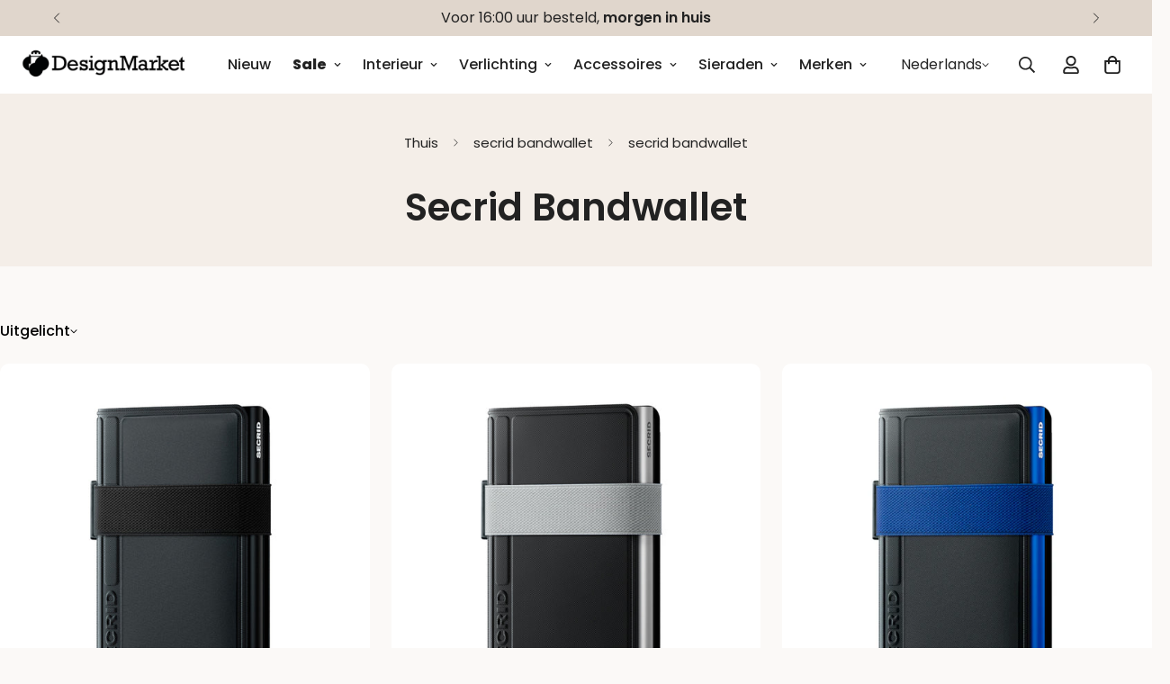

--- FILE ---
content_type: text/html; charset=utf-8
request_url: https://designmarket.today/collections/secrid-bandwallet/secrid-bandwallet
body_size: 74536
content:

<!doctype html>
<html
  class="no-js  m:overflow-hidden"
  lang="nl"
  data-template="collection"
  
>
  <head>
    <meta charset="utf-8">
    <meta http-equiv="X-UA-Compatible" content="IE=edge">
    <meta name="viewport" content="width=device-width, initial-scale=1, maximum-scale=1.0, user-scalable=0">
    <meta name="theme-color" content="">
    <link rel="canonical" href="https://designmarket.today/collections/secrid-bandwallet/secrid-bandwallet">
    <link rel="preconnect" href="https://fonts.shopifycdn.com" crossorigin>
    <link rel="preconnect" href="https://cdn.shopify.com" crossorigin><link rel="shortcut icon" type="image/png" href="//designmarket.today/cdn/shop/files/R3rE9F.png?crop=center&height=32&v=1748377287&width=32"><title>Secrid Bandwallet TPU│Pasjeshouder en Portemonnee│Designmarket.today &ndash; Getagd met &#39;secrid bandwallet&#39;</title><meta name="description" content="Secrid beschermt je betaalpassen en creditcards tegen skimmen en andere vormen van fraude. De Aluminium Cardprotector in het hart van de portemonnee voorkomt ongewenste communicatie en beschermt je kaarten tegen breken en buigen. De Bandwallet is gemaakt van een overwoestbaar materiaal voor een lange levensduur."><meta property="og:site_name" content="Designmarket.today">
<meta property="og:url" content="https://designmarket.today/collections/secrid-bandwallet/secrid-bandwallet">
<meta property="og:title" content="Secrid Bandwallet TPU│Pasjeshouder en Portemonnee│Designmarket.today">
<meta property="og:type" content="product.group">
<meta property="og:description" content="Secrid beschermt je betaalpassen en creditcards tegen skimmen en andere vormen van fraude. De Aluminium Cardprotector in het hart van de portemonnee voorkomt ongewenste communicatie en beschermt je kaarten tegen breken en buigen. De Bandwallet is gemaakt van een overwoestbaar materiaal voor een lange levensduur."><meta property="og:image" content="http://designmarket.today/cdn/shop/collections/Secrid_Bandwallet_Div-designmarket.today_A.jpg?v=1664472924">
<meta property="og:image:secure_url" content="https://designmarket.today/cdn/shop/collections/Secrid_Bandwallet_Div-designmarket.today_A.jpg?v=1664472924">
<meta property="og:image:width" content="1070">
<meta property="og:image:height" content="1069"><meta name="twitter:card" content="summary_large_image">
<meta name="twitter:title" content="Secrid Bandwallet TPU│Pasjeshouder en Portemonnee│Designmarket.today">
<meta name="twitter:description" content="Secrid beschermt je betaalpassen en creditcards tegen skimmen en andere vormen van fraude. De Aluminium Cardprotector in het hart van de portemonnee voorkomt ongewenste communicatie en beschermt je kaarten tegen breken en buigen. De Bandwallet is gemaakt van een overwoestbaar materiaal voor een lange levensduur.">


  <link rel="preload" as="font" href="//designmarket.today/cdn/fonts/poppins/poppins_n4.0ba78fa5af9b0e1a374041b3ceaadf0a43b41362.woff2" type="font/woff2" crossorigin>
  <link rel="preload" as="font" href="//designmarket.today/cdn/fonts/poppins/poppins_n7.56758dcf284489feb014a026f3727f2f20a54626.woff2" type="font/woff2" crossorigin>
  

  <link rel="preload" as="font" href="//designmarket.today/cdn/fonts/poppins/poppins_n6.aa29d4918bc243723d56b59572e18228ed0786f6.woff2" type="font/woff2" crossorigin>
  
<style>
  @font-face {  font-family: Poppins;  font-weight: 600;  font-style: normal;  font-display: swap;  src: url("//designmarket.today/cdn/fonts/poppins/poppins_n6.aa29d4918bc243723d56b59572e18228ed0786f6.woff2") format("woff2"),       url("//designmarket.today/cdn/fonts/poppins/poppins_n6.5f815d845fe073750885d5b7e619ee00e8111208.woff") format("woff");}@font-face {  font-family: Poppins;  font-weight: 900;  font-style: normal;  font-display: swap;  src: url("//designmarket.today/cdn/fonts/poppins/poppins_n9.eb6b9ef01b62e777a960bfd02fc9fb4918cd3eab.woff2") format("woff2"),       url("//designmarket.today/cdn/fonts/poppins/poppins_n9.6501a5bd018e348b6d5d6e8c335f9e7d32a80c36.woff") format("woff");}@font-face {  font-family: Poppins;  font-weight: 500;  font-style: normal;  font-display: swap;  src: url("//designmarket.today/cdn/fonts/poppins/poppins_n5.ad5b4b72b59a00358afc706450c864c3c8323842.woff2") format("woff2"),       url("//designmarket.today/cdn/fonts/poppins/poppins_n5.33757fdf985af2d24b32fcd84c9a09224d4b2c39.woff") format("woff");}:root {  --font-stack-header: Poppins, sans-serif;  --font-style-header: normal;  --font-weight-header: 600;  --font-weight-header--bolder: 900;  --font-weight-header--lighter: 500;}@font-face {  font-family: Poppins;  font-weight: 400;  font-style: normal;  font-display: swap;  src: url("//designmarket.today/cdn/fonts/poppins/poppins_n4.0ba78fa5af9b0e1a374041b3ceaadf0a43b41362.woff2") format("woff2"),       url("//designmarket.today/cdn/fonts/poppins/poppins_n4.214741a72ff2596839fc9760ee7a770386cf16ca.woff") format("woff");}@font-face {  font-family: Poppins;  font-weight: 700;  font-style: normal;  font-display: swap;  src: url("//designmarket.today/cdn/fonts/poppins/poppins_n7.56758dcf284489feb014a026f3727f2f20a54626.woff2") format("woff2"),       url("//designmarket.today/cdn/fonts/poppins/poppins_n7.f34f55d9b3d3205d2cd6f64955ff4b36f0cfd8da.woff") format("woff");}@font-face {  font-family: Poppins;  font-weight: 700;  font-style: normal;  font-display: swap;  src: url("//designmarket.today/cdn/fonts/poppins/poppins_n7.56758dcf284489feb014a026f3727f2f20a54626.woff2") format("woff2"),       url("//designmarket.today/cdn/fonts/poppins/poppins_n7.f34f55d9b3d3205d2cd6f64955ff4b36f0cfd8da.woff") format("woff");}@font-face {  font-family: Poppins;  font-weight: 400;  font-style: italic;  font-display: swap;  src: url("//designmarket.today/cdn/fonts/poppins/poppins_i4.846ad1e22474f856bd6b81ba4585a60799a9f5d2.woff2") format("woff2"),       url("//designmarket.today/cdn/fonts/poppins/poppins_i4.56b43284e8b52fc64c1fd271f289a39e8477e9ec.woff") format("woff");}@font-face {  font-family: Poppins;  font-weight: 700;  font-style: italic;  font-display: swap;  src: url("//designmarket.today/cdn/fonts/poppins/poppins_i7.42fd71da11e9d101e1e6c7932199f925f9eea42d.woff2") format("woff2"),       url("//designmarket.today/cdn/fonts/poppins/poppins_i7.ec8499dbd7616004e21155106d13837fff4cf556.woff") format("woff");}:root {  --font-weight-body--bold: 700;  --font-weight-body--bolder: 700;  --font-stack-body: Poppins, sans-serif;  --font-style-body: normal;  --font-weight-body: 400;}
</style>
<style>
  html {
    font-size: calc(var(--font-base-size, 16) * 1px);
    -webkit-font-smoothing: antialiased;
    height: 100%;
    scroll-behavior: smooth;
  }
  body {
    margin: 0;
    font-family: var(--font-stack-body);
    font-weight: var(--font-weight-body);
    font-style: var(--font-style-body);
    color: rgb(var(--color-foreground));
    font-size: calc(var(--font-base-size, 16) * 1px);
    line-height: calc(var(--base-line-height) * 1px);
    background-color: rgb(var(--color-background));
    position: relative;
    min-height: 100%;
  }

  body,
  html {
    overflow-x: clip;
  }

  html.prevent-scroll,
  html.prevent-scroll body {
    height: auto;
    overflow: hidden !important;
  }

  html.prevent-scroll {
    padding-right: var(--m-scrollbar-width);
  }

  h1,
  h2,
  h3,
  h4,
  h5,
  h6 {
    font-family: var(--font-stack-header);
    font-weight: var(--font-weight-header);
    font-style: var(--font-style-header);
    color: rgb(var(--color-heading));
    line-height: normal;
    letter-spacing: var(--heading-letter-spacing);
  }
  h1,
  .h1 {
    font-size: calc(((var(--font-h1-mobile)) / (var(--font-base-size))) * 1rem);
    line-height: 1.278;
  }

  h2,
  .h2 {
    font-size: calc(((var(--font-h2-mobile)) / (var(--font-base-size))) * 1rem);
    line-height: 1.267;
  }

  h3,
  .h3 {
    font-size: calc(((var(--font-h3-mobile)) / (var(--font-base-size))) * 1rem);
    line-height: 1.36;
  }

  h4,
  .h4 {
    font-size: calc(((var(--font-h4-mobile)) / (var(--font-base-size))) * 1rem);
    line-height: 1.4;
  }

  h5,
  .h5 {
    font-size: calc(((var(--font-h5-mobile)) / (var(--font-base-size))) * 1rem);
    line-height: 1.5;
  }

  h6,
  .h6 {
    font-size: calc(((var(--font-h6-mobile)) / (var(--font-base-size))) * 1rem);
    line-height: 1.5;
  }

  @media only screen and (min-width: 768px) {
    .h1,
    h1 {
      font-size: calc(((var(--font-h1-tablet)) / (var(--font-base-size))) * 1rem);
      line-height: 1.238;
    }
    .h2,
    h2 {
      font-size: calc(((var(--font-h2-tablet)) / (var(--font-base-size))) * 1rem);
      line-height: 1.235;
    }
    h3,
    .h3 {
      font-size: calc(((var(--font-h3-tablet)) / (var(--font-base-size))) * 1rem);
      line-height: 1.36;
    }
    h4,
    .h4 {
      font-size: calc(((var(--font-h4-tablet)) / (var(--font-base-size))) * 1rem);
      line-height: 1.4;
    }
  }

  @media only screen and (min-width: 1280px) {
    .h1,
    h1 {
      font-size: calc(((var(--font-h1-desktop)) / (var(--font-base-size))) * 1rem);
      line-height: 1.167;
    }
    .h2,
    h2 {
      font-size: calc(((var(--font-h2-desktop)) / (var(--font-base-size))) * 1rem);
      line-height: 1.238;
    }
    h3,
    .h3 {
      font-size: calc(((var(--font-h3-desktop)) / (var(--font-base-size))) * 1rem);
      line-height: 1.278;
    }
    h4,
    .h4 {
      font-size: calc(((var(--font-h4-desktop)) / (var(--font-base-size))) * 1rem);
      line-height: 1.333;
    }
    h5,
    .h5 {
      font-size: calc(((var(--font-h5-desktop)) / (var(--font-base-size))) * 1rem);
    }
    h6,
    .h6 {
      font-size: calc(((var(--font-h6-desktop)) / (var(--font-base-size))) * 1rem);
    }
  }
  [style*='--aspect-ratio'] {
    position: relative;
    overflow: hidden;
  }
  [style*='--aspect-ratio']:before {
    display: block;
    width: 100%;
    content: '';
    height: 0px;
  }
  [style*='--aspect-ratio'] > *:first-child {
    top: 0;
    left: 0;
    right: 0;
    position: absolute !important;
    object-fit: cover;
    width: 100%;
    height: 100%;
  }
  [style*='--aspect-ratio']:before {
    padding-top: calc(100% / (0.0001 + var(--aspect-ratio, 16/9)));
  }
  @media (max-width: 767px) {
    [style*='--aspect-ratio']:before {
      padding-top: calc(100% / (0.0001 + var(--aspect-ratio-mobile, var(--aspect-ratio, 16/9))));
    }
  }
  .swiper-wrapper {
    display: flex;
  }
  .swiper-container:not(.swiper-container-initialized) .swiper-slide {
    width: calc(100% / var(--items, 1));
    flex: 0 0 auto;
  }
  @media (max-width: 1023px) {
    .swiper-container:not(.swiper-container-initialized) .swiper-slide {
      min-width: 40vw;
      flex: 0 0 auto;
    }
  }
  @media (max-width: 767px) {
    .swiper-container:not(.swiper-container-initialized) .swiper-slide {
      min-width: 66vw;
      flex: 0 0 auto;
    }
  }
</style>
<link href="//designmarket.today/cdn/shop/t/26/assets/main.css?v=119332921938044128041739370297" rel="stylesheet" type="text/css" media="all" />
<style data-shopify>
:root,.m-color-default {
      --color-background: 255,255,255;
      --color-background-secondary: 251,249,247;
  		
  	  --gradient-background: #ffffff;
  		
  		--color-foreground: 34,34,34;
  		--color-foreground-secondary: 102,102,102;
      --color-heading: 34,34,34;
  		--color-button: 0,0,0;
  		--color-button-text: 255,255,255;
  		--color-outline-button: 0,0,0;
      --color-button-hover: 34, 34, 34;
      --color-button-text-hover: 255, 255, 255;
  		--color-border: 238,238,238;
  		--color-price-sale: 232,78,78;
  		--color-price-regular: 0,0,0;
  		--color-form-field: 255,255,255;
  		--color-form-field-text: 0,0,0;
  		--color-tooltip: 34,34,34;
  		--color-tooltip-text: 255,255,255;
  	}
  
.m-color-dark {
      --color-background: 244,238,232;
      --color-background-secondary: 245,245,245;
  		
  	  --gradient-background: #f4eee8;
  		
  		--color-foreground: 34,34,34;
  		--color-foreground-secondary: 34,34,34;
      --color-heading: 34,34,34;
  		--color-button: 255,255,255;
  		--color-button-text: 34,34,34;
  		--color-outline-button: 255,255,255;
      --color-button-hover: 255, 255, 255;
      --color-button-text-hover: 34, 34, 34;
  		--color-border: 75,75,75;
  		--color-price-sale: 232,78,78;
  		--color-price-regular: 255,255,255;
  		--color-form-field: 255,255,255;
  		--color-form-field-text: 34,34,34;
  		--color-tooltip: 255,255,255;
  		--color-tooltip-text: 34,34,34;
  	}
  
.m-color-footer {
      --color-background: 251,249,247;
      --color-background-secondary: 245,245,245;
  		
  	  --gradient-background: #fbf9f7;
  		
  		--color-foreground: 0,0,0;
  		--color-foreground-secondary: 102,102,102;
      --color-heading: 34,34,34;
  		--color-button: 34,34,34;
  		--color-button-text: 255,255,255;
  		--color-outline-button: 34,34,34;
      --color-button-hover: 34, 34, 34;
      --color-button-text-hover: 255, 255, 255;
  		--color-border: 222,222,222;
  		--color-price-sale: 232,78,78;
  		--color-price-regular: 0,0,0;
  		--color-form-field: 255,255,255;
  		--color-form-field-text: 0,0,0;
  		--color-tooltip: 34,34,34;
  		--color-tooltip-text: 255,255,255;
  	}
  
.m-color-badge-hot {
      --color-background: 154,132,200;
      --color-background-secondary: 245,245,245;
  		
  	  --gradient-background: #9a84c8;
  		
  		--color-foreground: 255,255,255;
  		--color-foreground-secondary: 255,255,255;
      --color-heading: 255,255,255;
  		--color-button: 255,255,255;
  		--color-button-text: 34,34,34;
  		--color-outline-button: 255,255,255;
      --color-button-hover: 255, 255, 255;
      --color-button-text-hover: 34, 34, 34;
  		--color-border: 222,222,222;
  		--color-price-sale: 255,255,255;
  		--color-price-regular: 255,255,255;
  		--color-form-field: 255,255,255;
  		--color-form-field-text: 0,0,0;
  		--color-tooltip: 255,255,255;
  		--color-tooltip-text: 34,34,34;
  	}
  
.m-color-badge-new {
      --color-background: 73,165,148;
      --color-background-secondary: 245,245,245;
  		
  	  --gradient-background: #49a594;
  		
  		--color-foreground: 255,255,255;
  		--color-foreground-secondary: 255,255,255;
      --color-heading: 255,255,255;
  		--color-button: 255,255,255;
  		--color-button-text: 34,34,34;
  		--color-outline-button: 255,255,255;
      --color-button-hover: 255, 255, 255;
      --color-button-text-hover: 34, 34, 34;
  		--color-border: 222,222,222;
  		--color-price-sale: 255,255,255;
  		--color-price-regular: 255,255,255;
  		--color-form-field: 255,255,255;
  		--color-form-field-text: 0,0,0;
  		--color-tooltip: 255,255,255;
  		--color-tooltip-text: 34,34,34;
  	}
  
.m-color-badge-sale {
      --color-background: 224,214,204;
      --color-background-secondary: 245,245,245;
  		
  	  --gradient-background: #e0d6cc;
  		
  		--color-foreground: 34,34,34;
  		--color-foreground-secondary: 255,255,255;
      --color-heading: 34,34,34;
  		--color-button: 255,255,255;
  		--color-button-text: 34,34,34;
  		--color-outline-button: 255,255,255;
      --color-button-hover: 255, 255, 255;
      --color-button-text-hover: 34, 34, 34;
  		--color-border: 222,222,222;
  		--color-price-sale: 255,255,255;
  		--color-price-regular: 255,255,255;
  		--color-form-field: 255,255,255;
  		--color-form-field-text: 0,0,0;
  		--color-tooltip: 255,255,255;
  		--color-tooltip-text: 34,34,34;
  	}
  
.m-color-scheme-cee058e4-58e3-46aa-9af9-219dadc79066 {
      --color-background: 244,244,244;
      --color-background-secondary: 245,245,245;
  		
  	  --gradient-background: #f4f4f4;
  		
  		--color-foreground: 34,34,34;
  		--color-foreground-secondary: 102,102,102;
      --color-heading: 34,34,34;
  		--color-button: 0,0,0;
  		--color-button-text: 255,255,255;
  		--color-outline-button: 0,0,0;
      --color-button-hover: 34, 34, 34;
      --color-button-text-hover: 255, 255, 255;
  		--color-border: 238,238,238;
  		--color-price-sale: 232,78,78;
  		--color-price-regular: 0,0,0;
  		--color-form-field: 242,242,242;
  		--color-form-field-text: 0,0,0;
  		--color-tooltip: 34,34,34;
  		--color-tooltip-text: 255,255,255;
  	}
  
.m-color-scheme-09e5b5b4-774c-4b6c-8025-416ced49cc74 {
      --color-background: 223,248,239;
      --color-background-secondary: 245,245,245;
  		
  	  --gradient-background: #dff8ef;
  		
  		--color-foreground: 34,34,34;
  		--color-foreground-secondary: 102,102,102;
      --color-heading: 34,34,34;
  		--color-button: 0,0,0;
  		--color-button-text: 255,255,255;
  		--color-outline-button: 0,0,0;
      --color-button-hover: 34, 34, 34;
      --color-button-text-hover: 255, 255, 255;
  		--color-border: 238,238,238;
  		--color-price-sale: 232,78,78;
  		--color-price-regular: 0,0,0;
  		--color-form-field: 255,255,255;
  		--color-form-field-text: 0,0,0;
  		--color-tooltip: 34,34,34;
  		--color-tooltip-text: 255,255,255;
  	}
  
  .m-color-default, .m-color-dark, .m-color-footer, .m-color-badge-hot, .m-color-badge-new, .m-color-badge-sale, .m-color-scheme-cee058e4-58e3-46aa-9af9-219dadc79066, .m-color-scheme-09e5b5b4-774c-4b6c-8025-416ced49cc74 {
  	color: rgb(var(--color-foreground));
  	background-color: rgb(var(--color-background));
  }:root {     /* ANIMATIONS */  	--m-duration-short: .1s;     --m-duration-default: .25s;     --m-duration-long: .5s;     --m-duration-image: .65s;     --m-duration-animate: 1s;     --m-animation-duration: 600ms;     --m-animation-fade-in-up: m-fade-in-up var(--m-animation-duration) cubic-bezier(0, 0, 0.3, 1) forwards;     --m-animation-fade-in-left: m-fade-in-left var(--m-animation-duration) cubic-bezier(0, 0, 0.3, 1) forwards;     --m-animation-fade-in-right: m-fade-in-right var(--m-animation-duration) cubic-bezier(0, 0, 0.3, 1) forwards;     --m-animation-fade-in-left-rtl: m-fade-in-left-rtl var(--m-animation-duration) cubic-bezier(0, 0, 0.3, 1) forwards;     --m-animation-fade-in-right-rtl: m-fade-in-right-rtl var(--m-animation-duration) cubic-bezier(0, 0, 0.3, 1) forwards;     --m-animation-fade-in: m-fade-in calc(var(--m-animation-duration) * 2) cubic-bezier(0, 0, 0.3, 1);     --m-animation-zoom-fade: m-zoom-fade var(--m-animation-duration) ease forwards;  	/* BODY */  	--base-line-height: 28;   /* INPUTS */   --inputs-border-width: 1px;  	--inputs-radius: 5px;  	/* BUTTON */  	--btn-letter-spacing: 0px;  	--btn-border-radius: 5px;  	--btn-border-width: 1px;  	--btn-line-height: 23px;  	  	/* COUNT BUBBLE */  	--color-cart-wishlist-count: #ffffff;  	--bg-cart-wishlist-count: #da3f3f;  	/* OVERLAY */  	--color-image-overlay: #000000;  	--opacity-image-overlay: 0.2;  	/* Notification */  	--color-success: 58,135,53;  	--color-warning: 210,134,26;    --color-error: 218, 63, 63;    --color-error-bg: #fbeaea;    --color-warning-bg: #faecd7;    --color-success-bg: #d1eccf;  	/* CUSTOM COLOR */  	--text-black: 0,0,0;  	--text-white: 255,255,255;  	--bg-black: 0,0,0;  	--bg-white: 255,255,255;  	--rounded-full: 9999px;  	--bg-card-placeholder: rgba(243,243,243,1);  	--arrow-select-box: url(//designmarket.today/cdn/shop/t/26/assets/ar-down.svg?v=92728264558441377851739370298);  	/* FONT SIZES */  	--font-base-size: 16;  	--font-btn-size: 16px;  	--font-btn-weight: 500;  	--font-h1-desktop: 60;  	--font-h1-tablet: 42;  	--font-h1-mobile: 36;  	--font-h2-desktop: 42;  	--font-h2-tablet: 33;  	--font-h2-mobile: 29;  	--font-h3-desktop: 36;  	--font-h3-tablet: 28;  	--font-h3-mobile: 25;  	--font-h4-desktop: 24;  	--font-h4-tablet: 19;  	--font-h4-mobile: 19;  	--font-h5-desktop: 18;  	--font-h5-mobile: 16;  	--font-h6-desktop: 16;  	--font-h6-mobile: 16;  	--heading-letter-spacing: 0px;   --arrow-down-url: url(//designmarket.today/cdn/shop/t/26/assets/arrow-down.svg?v=157552497485556416461739370297);   --arrow-down-white-url: url(//designmarket.today/cdn/shop/t/26/assets/arrow-down-white.svg?v=70535736727834135531739370298);   --product-title-line-clamp: unset;  	--spacing-sections-desktop: 0px;   --spacing-sections-laptop: 0px;   --spacing-sections-tablet: 0px;   --spacing-sections-mobile: 0px;  	/* LAYOUT */  	--container-width: 1440px;   --fluid-container-width: 1280px;   --fluid-container-offset: 0px;   /* CORNER RADIUS */   --blocks-radius: 0px;   --medium-blocks-radius: 0px;   --pcard-radius: 0px;  }
</style><link rel="stylesheet" href="//designmarket.today/cdn/shop/t/26/assets/cart.css?v=93698172234576396381739370297" media="print" onload="this.media='all'">
<noscript><link href="//designmarket.today/cdn/shop/t/26/assets/cart.css?v=93698172234576396381739370297" rel="stylesheet" type="text/css" media="all" /></noscript><link href="//designmarket.today/cdn/shop/t/26/assets/vendor.css?v=78734522753772538311739370297" rel="stylesheet" type="text/css" media="all" /><link rel="stylesheet" href="//designmarket.today/cdn/shop/t/26/assets/custom-style.css?v=89057608331765091631742375827" media="print" onload="this.media='all'">
<link rel="stylesheet" href="//designmarket.today/cdn/shop/t/26/assets/custom.css?v=106767830077489641881758098369" media="print" onload="this.media='all'">
<noscript><link href="//designmarket.today/cdn/shop/t/26/assets/custom-style.css?v=89057608331765091631742375827" rel="stylesheet" type="text/css" media="all" /></noscript>
<noscript><link href="//designmarket.today/cdn/shop/t/26/assets/custom.css?v=106767830077489641881758098369" rel="stylesheet" type="text/css" media="all" /></noscript><style data-shopify>.m-topbar a[href*="pinterest"],.m-topbar a[href*="twitter"], .m-topbar a[href*="snapchat"], .m-topbar a[href*="youtube"],.m-topbar a[href*="tiktok"]  {	display: none;}body .m-product-card__tag-name {  font-size: 12px;  font-weight: 500;  text-transform: capitalize;  padding: 4px 10px;  border-radius: 40px;}.m-icon-box--small {  border-top: 1px solid rgb(var(--color-border));}.m-icon-box--small .m-icon-box__heading {  line-height: 26px;  font-size: 18px;  margin-bottom: 6px;}body .m-footer--block .social-media-links {  gap: 12px;  margin: 0;  padding: 5px 0;}body .m-footer--block .social-media-links a {  color: #222;  width: 48px;  height: 48px;  padding: 0;  display: inline-flex;  align-items: center;  justify-content: center;  border-radius: 50%;  background-color: #E9E9E9;  transition: all .3s;}body .m-footer--block .social-media-links a:hover {  background-color: #222;  color: #fff;  box-shadow: 0 0 0 0.2rem #222;}
</style>


<script src="//designmarket.today/cdn/shop/t/26/assets/product-list.js?v=133975944838759569291739370297" defer="defer"></script>
<script src="//designmarket.today/cdn/shop/t/26/assets/vendor.js?v=133022367058576048311739370297" defer="defer"></script>
    <script src="//designmarket.today/cdn/shop/t/26/assets/theme-global.js?v=175054158906313379421739370298" defer="defer"></script><script src="//designmarket.today/cdn/shop/t/26/assets/animations.js?v=155369821993258477171739370297" defer="defer"></script><script>window.performance && window.performance.mark && window.performance.mark('shopify.content_for_header.start');</script><meta name="facebook-domain-verification" content="xn8xbx1zylvrxkjq7hs6g9uoddywbt">
<meta name="facebook-domain-verification" content="o19ivgw4of50rzc5m4jjtb88kp5wzc">
<meta name="google-site-verification" content="-eTMFQMla-ggbYhUdNL3-oGjP03fzqBEXDgriDVDQvY">
<meta id="shopify-digital-wallet" name="shopify-digital-wallet" content="/50590449818/digital_wallets/dialog">
<meta name="shopify-checkout-api-token" content="d8e0134af4cdfafb6f83f64aa0830928">
<meta id="in-context-paypal-metadata" data-shop-id="50590449818" data-venmo-supported="false" data-environment="production" data-locale="nl_NL" data-paypal-v4="true" data-currency="EUR">
<link rel="alternate" type="application/atom+xml" title="Feed" href="/collections/secrid-bandwallet/secrid-bandwallet.atom" />
<link rel="alternate" hreflang="x-default" href="https://designmarket.today/collections/secrid-bandwallet/secrid-bandwallet">
<link rel="alternate" hreflang="en" href="https://designmarket.today/en/collections/secrid-bandwallet/secrid-bandwallet">
<link rel="alternate" hreflang="de" href="https://designmarket.today/de/collections/secrid-bandwallet/secrid-bandwallet">
<link rel="alternate" type="application/json+oembed" href="https://designmarket.today/collections/secrid-bandwallet/secrid-bandwallet.oembed">
<script async="async" src="/checkouts/internal/preloads.js?locale=nl-NL"></script>
<script id="apple-pay-shop-capabilities" type="application/json">{"shopId":50590449818,"countryCode":"NL","currencyCode":"EUR","merchantCapabilities":["supports3DS"],"merchantId":"gid:\/\/shopify\/Shop\/50590449818","merchantName":"Designmarket.today","requiredBillingContactFields":["postalAddress","email"],"requiredShippingContactFields":["postalAddress","email"],"shippingType":"shipping","supportedNetworks":["visa","maestro","masterCard","amex"],"total":{"type":"pending","label":"Designmarket.today","amount":"1.00"},"shopifyPaymentsEnabled":true,"supportsSubscriptions":true}</script>
<script id="shopify-features" type="application/json">{"accessToken":"d8e0134af4cdfafb6f83f64aa0830928","betas":["rich-media-storefront-analytics"],"domain":"designmarket.today","predictiveSearch":true,"shopId":50590449818,"locale":"nl"}</script>
<script>var Shopify = Shopify || {};
Shopify.shop = "designmarket-today.myshopify.com";
Shopify.locale = "nl";
Shopify.currency = {"active":"EUR","rate":"1.0"};
Shopify.country = "NL";
Shopify.theme = {"name":"minimog-5-5-0","id":177993253208,"schema_name":"Minimog - OS 2.0","schema_version":"5.5.0","theme_store_id":null,"role":"main"};
Shopify.theme.handle = "null";
Shopify.theme.style = {"id":null,"handle":null};
Shopify.cdnHost = "designmarket.today/cdn";
Shopify.routes = Shopify.routes || {};
Shopify.routes.root = "/";</script>
<script type="module">!function(o){(o.Shopify=o.Shopify||{}).modules=!0}(window);</script>
<script>!function(o){function n(){var o=[];function n(){o.push(Array.prototype.slice.apply(arguments))}return n.q=o,n}var t=o.Shopify=o.Shopify||{};t.loadFeatures=n(),t.autoloadFeatures=n()}(window);</script>
<script id="shop-js-analytics" type="application/json">{"pageType":"collection"}</script>
<script defer="defer" async type="module" src="//designmarket.today/cdn/shopifycloud/shop-js/modules/v2/client.init-shop-cart-sync_ExijwuKr.nl.esm.js"></script>
<script defer="defer" async type="module" src="//designmarket.today/cdn/shopifycloud/shop-js/modules/v2/chunk.common_4Y0jTF7h.esm.js"></script>
<script type="module">
  await import("//designmarket.today/cdn/shopifycloud/shop-js/modules/v2/client.init-shop-cart-sync_ExijwuKr.nl.esm.js");
await import("//designmarket.today/cdn/shopifycloud/shop-js/modules/v2/chunk.common_4Y0jTF7h.esm.js");

  window.Shopify.SignInWithShop?.initShopCartSync?.({"fedCMEnabled":true,"windoidEnabled":true});

</script>
<script>(function() {
  var isLoaded = false;
  function asyncLoad() {
    if (isLoaded) return;
    isLoaded = true;
    var urls = ["https:\/\/cdn.shopify.com\/s\/files\/1\/0505\/9044\/9818\/t\/22\/assets\/globo.filter.init.js?shop=designmarket-today.myshopify.com"];
    for (var i = 0; i < urls.length; i++) {
      var s = document.createElement('script');
      s.type = 'text/javascript';
      s.async = true;
      s.src = urls[i];
      var x = document.getElementsByTagName('script')[0];
      x.parentNode.insertBefore(s, x);
    }
  };
  if(window.attachEvent) {
    window.attachEvent('onload', asyncLoad);
  } else {
    window.addEventListener('load', asyncLoad, false);
  }
})();</script>
<script id="__st">var __st={"a":50590449818,"offset":3600,"reqid":"5c7b7d8c-5518-4d0e-80a3-d8797672eb2b-1763306688","pageurl":"designmarket.today\/collections\/secrid-bandwallet\/secrid-bandwallet","u":"8dec290b76c4","p":"collection","rtyp":"collection","rid":290151039130};</script>
<script>window.ShopifyPaypalV4VisibilityTracking = true;</script>
<script id="captcha-bootstrap">!function(){'use strict';const t='contact',e='account',n='new_comment',o=[[t,t],['blogs',n],['comments',n],[t,'customer']],c=[[e,'customer_login'],[e,'guest_login'],[e,'recover_customer_password'],[e,'create_customer']],r=t=>t.map((([t,e])=>`form[action*='/${t}']:not([data-nocaptcha='true']) input[name='form_type'][value='${e}']`)).join(','),a=t=>()=>t?[...document.querySelectorAll(t)].map((t=>t.form)):[];function s(){const t=[...o],e=r(t);return a(e)}const i='password',u='form_key',d=['recaptcha-v3-token','g-recaptcha-response','h-captcha-response',i],f=()=>{try{return window.sessionStorage}catch{return}},m='__shopify_v',_=t=>t.elements[u];function p(t,e,n=!1){try{const o=window.sessionStorage,c=JSON.parse(o.getItem(e)),{data:r}=function(t){const{data:e,action:n}=t;return t[m]||n?{data:e,action:n}:{data:t,action:n}}(c);for(const[e,n]of Object.entries(r))t.elements[e]&&(t.elements[e].value=n);n&&o.removeItem(e)}catch(o){console.error('form repopulation failed',{error:o})}}const l='form_type',E='cptcha';function T(t){t.dataset[E]=!0}const w=window,h=w.document,L='Shopify',v='ce_forms',y='captcha';let A=!1;((t,e)=>{const n=(g='f06e6c50-85a8-45c8-87d0-21a2b65856fe',I='https://cdn.shopify.com/shopifycloud/storefront-forms-hcaptcha/ce_storefront_forms_captcha_hcaptcha.v1.5.2.iife.js',D={infoText:'Beschermd door hCaptcha',privacyText:'Privacy',termsText:'Voorwaarden'},(t,e,n)=>{const o=w[L][v],c=o.bindForm;if(c)return c(t,g,e,D).then(n);var r;o.q.push([[t,g,e,D],n]),r=I,A||(h.body.append(Object.assign(h.createElement('script'),{id:'captcha-provider',async:!0,src:r})),A=!0)});var g,I,D;w[L]=w[L]||{},w[L][v]=w[L][v]||{},w[L][v].q=[],w[L][y]=w[L][y]||{},w[L][y].protect=function(t,e){n(t,void 0,e),T(t)},Object.freeze(w[L][y]),function(t,e,n,w,h,L){const[v,y,A,g]=function(t,e,n){const i=e?o:[],u=t?c:[],d=[...i,...u],f=r(d),m=r(i),_=r(d.filter((([t,e])=>n.includes(e))));return[a(f),a(m),a(_),s()]}(w,h,L),I=t=>{const e=t.target;return e instanceof HTMLFormElement?e:e&&e.form},D=t=>v().includes(t);t.addEventListener('submit',(t=>{const e=I(t);if(!e)return;const n=D(e)&&!e.dataset.hcaptchaBound&&!e.dataset.recaptchaBound,o=_(e),c=g().includes(e)&&(!o||!o.value);(n||c)&&t.preventDefault(),c&&!n&&(function(t){try{if(!f())return;!function(t){const e=f();if(!e)return;const n=_(t);if(!n)return;const o=n.value;o&&e.removeItem(o)}(t);const e=Array.from(Array(32),(()=>Math.random().toString(36)[2])).join('');!function(t,e){_(t)||t.append(Object.assign(document.createElement('input'),{type:'hidden',name:u})),t.elements[u].value=e}(t,e),function(t,e){const n=f();if(!n)return;const o=[...t.querySelectorAll(`input[type='${i}']`)].map((({name:t})=>t)),c=[...d,...o],r={};for(const[a,s]of new FormData(t).entries())c.includes(a)||(r[a]=s);n.setItem(e,JSON.stringify({[m]:1,action:t.action,data:r}))}(t,e)}catch(e){console.error('failed to persist form',e)}}(e),e.submit())}));const S=(t,e)=>{t&&!t.dataset[E]&&(n(t,e.some((e=>e===t))),T(t))};for(const o of['focusin','change'])t.addEventListener(o,(t=>{const e=I(t);D(e)&&S(e,y())}));const B=e.get('form_key'),M=e.get(l),P=B&&M;t.addEventListener('DOMContentLoaded',(()=>{const t=y();if(P)for(const e of t)e.elements[l].value===M&&p(e,B);[...new Set([...A(),...v().filter((t=>'true'===t.dataset.shopifyCaptcha))])].forEach((e=>S(e,t)))}))}(h,new URLSearchParams(w.location.search),n,t,e,['guest_login'])})(!0,!0)}();</script>
<script integrity="sha256-52AcMU7V7pcBOXWImdc/TAGTFKeNjmkeM1Pvks/DTgc=" data-source-attribution="shopify.loadfeatures" defer="defer" src="//designmarket.today/cdn/shopifycloud/storefront/assets/storefront/load_feature-81c60534.js" crossorigin="anonymous"></script>
<script data-source-attribution="shopify.dynamic_checkout.dynamic.init">var Shopify=Shopify||{};Shopify.PaymentButton=Shopify.PaymentButton||{isStorefrontPortableWallets:!0,init:function(){window.Shopify.PaymentButton.init=function(){};var t=document.createElement("script");t.src="https://designmarket.today/cdn/shopifycloud/portable-wallets/latest/portable-wallets.nl.js",t.type="module",document.head.appendChild(t)}};
</script>
<script data-source-attribution="shopify.dynamic_checkout.buyer_consent">
  function portableWalletsHideBuyerConsent(e){var t=document.getElementById("shopify-buyer-consent"),n=document.getElementById("shopify-subscription-policy-button");t&&n&&(t.classList.add("hidden"),t.setAttribute("aria-hidden","true"),n.removeEventListener("click",e))}function portableWalletsShowBuyerConsent(e){var t=document.getElementById("shopify-buyer-consent"),n=document.getElementById("shopify-subscription-policy-button");t&&n&&(t.classList.remove("hidden"),t.removeAttribute("aria-hidden"),n.addEventListener("click",e))}window.Shopify?.PaymentButton&&(window.Shopify.PaymentButton.hideBuyerConsent=portableWalletsHideBuyerConsent,window.Shopify.PaymentButton.showBuyerConsent=portableWalletsShowBuyerConsent);
</script>
<script data-source-attribution="shopify.dynamic_checkout.cart.bootstrap">document.addEventListener("DOMContentLoaded",(function(){function t(){return document.querySelector("shopify-accelerated-checkout-cart, shopify-accelerated-checkout")}if(t())Shopify.PaymentButton.init();else{new MutationObserver((function(e,n){t()&&(Shopify.PaymentButton.init(),n.disconnect())})).observe(document.body,{childList:!0,subtree:!0})}}));
</script>
<link id="shopify-accelerated-checkout-styles" rel="stylesheet" media="screen" href="https://designmarket.today/cdn/shopifycloud/portable-wallets/latest/accelerated-checkout-backwards-compat.css" crossorigin="anonymous">
<style id="shopify-accelerated-checkout-cart">
        #shopify-buyer-consent {
  margin-top: 1em;
  display: inline-block;
  width: 100%;
}

#shopify-buyer-consent.hidden {
  display: none;
}

#shopify-subscription-policy-button {
  background: none;
  border: none;
  padding: 0;
  text-decoration: underline;
  font-size: inherit;
  cursor: pointer;
}

#shopify-subscription-policy-button::before {
  box-shadow: none;
}

      </style>

<script>window.performance && window.performance.mark && window.performance.mark('shopify.content_for_header.end');</script>

    <script>
      document.documentElement.className = document.documentElement.className.replace('no-js', 'js');
      if (Shopify.designMode) {
        document.documentElement.classList.add('shopify-design-mode');
      }
    </script>
    <script>window.MinimogTheme = {};window.MinimogLibs = {};window.MinimogStrings = {  addToCart: "Aan winkelwagen toevoegen",  soldOut: "Uitverkocht ",  unavailable: "Niet beschikbaar",  inStock: "Op voorraad",  lowStock: 'Lage voorraad',  inventoryQuantityHtml: '{{ quantity }} artikelen',  inventoryLowQuantityHtml: '',  checkout: "Afrekenen",  viewCart: "Bekijk winkelwagen",  cartRemove: "Verwijderen",  zipcodeValidate: "De postcode mag niet leeg zijn",  noShippingRate: "Er zijn geen verzendkosten voor uw adres.",  shippingRatesResult: "We hebben {{count}} verzendtarieven voor uw adres gevonden",  recommendTitle: "Aanbeveling voor jou",  shipping: "Verzenden",  add: "Toevoegen",  itemAdded: "Product is succesvol aan winkelwagen toegevoegd",  requiredField: "Vul alle verplichte velden in(*) voordat u deze aan winkelwagen toevoegt!",  hours: "uur",  mins: "min",  outOfStock: "Geen voorraad meer",  sold: "Verkocht",  available: "Beschikbaar",  preorder: "Voorafgaande bestelling",  sold_out_items_message: "Het product is al uitverkocht.",  unitPrice: "Eenheid prijs",  unitPriceSeparator: "per",  cartError: "Er is een fout opgetreden bij het bijwerken van uw winkelwagen. Probeer het opnieuw.",  quantityError: "Niet genoeg artikelen beschikbaar. Er zijn nog maar {{ quantity }} over.' }}",  selectVariant: "Selecteer een variant voordat u het product aan uw winkelwagen toevoegt.",  valideDateTimeDelivery: "Kies de huidige of toekomstige tijd."};window.MinimogThemeStyles = {  product: "https://designmarket.today/cdn/shop/t/26/assets/product.css?v=175796643987776283371739370297",  productInventory: "https://designmarket.today/cdn/shop/t/26/assets/component-product-inventory.css?v=111082497872923960041739370298"};window.MinimogThemeScripts = {  productModel: "https://designmarket.today/cdn/shop/t/26/assets/product-model.js?v=74883181231862109891739370297",  productMedia: "https://designmarket.today/cdn/shop/t/26/assets/product-media.js?v=93062131741458010781739370297",  variantsPicker: "https://designmarket.today/cdn/shop/t/26/assets/variant-picker.js?v=17515462640958628441739370297",  instagram: "https://designmarket.today/cdn/shop/t/26/assets/instagram.js?v=132192723937505643871739370298",  productInventory: "https://designmarket.today/cdn/shop/t/26/assets/product-inventory.js?v=56130558051591069411739370297"};window.MinimogSettings = {  design_mode: false,  requestPath: "\/collections\/secrid-bandwallet\/secrid-bandwallet",  template: "collection",  templateName: "collection",currency_code: "EUR",  money_format: "€{{amount_with_comma_separator}}",  base_url: window.location.origin + Shopify.routes.root,  money_with_currency_format: "€{{amount_with_comma_separator}} EUR","filter_color1.png":"\/\/designmarket.today\/cdn\/shop\/t\/26\/assets\/filter_color1.png?v=147458027895443808701739370297","filter_color1":"Gingham","filter_color2.png":"\/\/designmarket.today\/cdn\/shop\/t\/26\/assets\/filter_color2.png?v=177856991997372355631739370297","filter_color2":"flannel","filter_color3.png":"\/\/designmarket.today\/cdn\/shop\/t\/26\/assets\/filter_color3.png?28469","filter_color3":"floral",theme: {    id: 177993253208,    name: "minimog-5-5-0",    role: "main",    version: "5.5.0",    online_store_version: "2.0",    preview_url: "https://designmarket.today?preview_theme_id=177993253208",  },  shop_domain: "https:\/\/designmarket.today",  shop_locale: {    published: [{"shop_locale":{"locale":"nl","enabled":true,"primary":true,"published":true}},{"shop_locale":{"locale":"en","enabled":true,"primary":false,"published":true}},{"shop_locale":{"locale":"de","enabled":true,"primary":false,"published":true}}],    current: "nl",    primary: "nl",  },  routes: {    root: "\/",    cart: "\/cart",    product_recommendations_url: "\/recommendations\/products",    cart_add_url: '/cart/add',    cart_change_url: '/cart/change',    cart_update_url: '/cart/update',    predictive_search_url: '/search/suggest',    search_url: '/search'  },  hide_unavailable_product_options: true,  pcard_image_ratio: "1\/1",  cookie_consent_allow: "Allow cookies",  cookie_consent_message: "This website uses cookies to ensure you get the best experience on our website.",  cookie_consent_placement: "bottom",  cookie_consent_learnmore_link: "https:\/\/www.cookiesandyou.com\/",  cookie_consent_learnmore: "Learn more",  cookie_consent_theme: "black",  cookie_consent_decline: "Decline",  show_cookie_consent: true,  product_colors: "red: #FF6961,\nyellow: #FDDA76,\nblack: #000000,\nblack band: #000000,\nblue: #8DB4D2,\ngreen: #C1E1C1,\npurple: #B19CD9,\nsilver: #EEEEEF,\nwhite: #FFFFFF,\nbrown: #836953,\nlight brown: #B5651D,\ndark turquoise: #23cddc,\norange: #FFB347,\ntan: #E9D1BF,\nviolet: #B490B0,\npink: #FFD1DC,\ngrey: #E0E0E0,\nsky: #96BDC6,\npale leaf: #CCD4BF,\nlight blue: #b1c5d4,\ndark grey: #aca69f,\nbeige: #EBE6DB,\nbeige band: #EED9C4,\ndark blue: #063e66,\ncream: #F1F2E2,\nlight pink: #FBCFCD,\nmint: #bedce3,\ndark gray: #3A3B3C,\nrosy brown: #c4a287,\nlight grey:#D3D3D3,\ncopper: #B87333,\nrose gold: #ECC5C0,\nnight blue: #151B54,\ncoral: #FF7F50,\nlight purple: #C6AEC7,\nivy green: #5b7763,\nsand: #f2d2a9,\npale grey: #878785,\nlead: #6c6b6c,\nheathered cashew: #bdb59f,\ncoca: #c7babd,\nheathered oat: #d3c1aa,\njean blue: #515d6d,\npelican: #e1d6c5,\ntoasted coconut: #9c7b58,\nnavy: #484d5b,\nheathered blue: #3c3c3c,\nheathered green: #534d36,\nheathered grey: #555c62,\nkalamata: #808487,\nslate grey: #484d5b,\ncharcoal: #8b8b8b,\nheathered charcoal: #8b8b8b",  use_ajax_atc: true,  discount_code_enable: false,  enable_cart_drawer: true,  pcard_show_lowest_prices: false,  date_now: "2025\/11\/16 16:24:00+0100 (CET)",  foxKitBaseUrl: "foxkit.app"};function __setSwatchesOptions() {
    try {
      MinimogSettings._colorSwatches = []
      MinimogSettings._imageSwatches = []

      MinimogSettings.product_colors
        .split(',').filter(Boolean)
        .forEach(colorSwatch => {
          const [key, value] = colorSwatch.split(':')
          MinimogSettings._colorSwatches.push({
            key: key.trim().toLowerCase(),
            value: value && value.trim() || ''
          })
        })

      Object.keys(MinimogSettings).forEach(key => {
        if (key.includes('filter_color') && !key.includes('.png')) {
          if (MinimogSettings[`${key}.png`]) {
            MinimogSettings._imageSwatches.push({
              key: MinimogSettings[key].toLowerCase(),
              value: MinimogSettings[`${key}.png`]
            })
          }
        }
      })
    } catch (e) {
      console.error('Failed to convert color/image swatch structure!', e)
    }
  }

  __setSwatchesOptions();
</script>

    
  <!-- BEGIN app block: shopify://apps/swatch-king/blocks/variant-swatch-king/0850b1e4-ba30-4a0d-a8f4-f9a939276d7d -->


















































  <script>
    window.vsk_data = function(){
      return {
        "block_collection_settings": {"alignment":"left","enable":true,"swatch_location":"After image","switch_on_hover":true,"preselect_variant":false,"current_template":"collection"},
        "currency": "EUR",
        "currency_symbol": "€",
        "primary_locale": "nl",
        "localized_string": {},
        "app_setting_styles": {"products_swatch_presentation":{"slide_left_button_svg":"","slide_right_button_svg":""},"collections_swatch_presentation":{"minified":false,"minified_products":false,"minified_template":"+{count}","slide_left_button_svg":"","minified_display_count":[3,6],"slide_right_button_svg":""}},
        "app_setting": {"display_logs":false,"default_preset":2053,"pre_hide_strategy":"hide-all-theme-selectors","swatch_url_source":"cdn","product_data_source":"storefront"},
        "app_setting_config": {"app_execution_strategy":"all","collections_options_disabled":null,"default_swatch_image":"","do_not_select_an_option":{"text":"Select a {{ option_name }}","status":true,"control_add_to_cart":true,"allow_virtual_trigger":true,"make_a_selection_text":"Select a {{ option_name }}","auto_select_options_list":[]},"history_free_group_navigation":false,"notranslate":false,"products_options_disabled":null,"size_chart":{"type":"theme","labels":"size,sizes,taille,größe,tamanho,tamaño,koko,サイズ","position":"right","size_chart_app":"","size_chart_app_css":"","size_chart_app_selector":""},"session_storage_timeout_seconds":60,"enable_swatch":{"cart":{"enable_on_cart_product_grid":true,"enable_on_cart_featured_product":true},"home":{"enable_on_home_product_grid":true,"enable_on_home_featured_product":true},"pages":{"enable_on_custom_product_grid":true,"enable_on_custom_featured_product":true},"article":{"enable_on_article_product_grid":true,"enable_on_article_featured_product":true},"products":{"enable_on_main_product":true,"enable_on_product_grid":true},"collections":{"enable_on_collection_quick_view":true,"enable_on_collection_product_grid":true},"list_collections":{"enable_on_list_collection_quick_view":true,"enable_on_list_collection_product_grid":true}},"product_template":{"group_swatches":true,"variant_swatches":true},"product_batch_size":250,"use_optimized_urls":true,"enable_error_tracking":false,"enable_event_tracking":false,"preset_badge":{"order":[{"name":"sold_out","order":0},{"name":"sale","order":1},{"name":"new","order":2}],"new_badge_text":"NEW","new_badge_color":"#FFFFFF","sale_badge_text":"SALE","sale_badge_color":"#FFFFFF","new_badge_bg_color":"#121212D1","sale_badge_bg_color":"#D91C01D1","sold_out_badge_text":"SOLD OUT","sold_out_badge_color":"#FFFFFF","new_show_when_all_same":false,"sale_show_when_all_same":false,"sold_out_badge_bg_color":"#BBBBBBD1","new_product_max_duration":90,"sold_out_show_when_all_same":false,"min_price_diff_for_sale_badge":5}},
        "theme_settings_map": {"177993253208":44366,"178271093080":349813,"115895926938":70911,"115896025242":70920,"115896221850":70928,"115896385690":70932,"159408521560":44366,"131719954586":44366,"114657067162":70671,"115896647834":70677,"115896746138":70685,"122493730970":29299,"124287910042":70731,"115334545562":70794,"115334709402":70866,"115895795866":70794,"172362957144":44366,"172363088216":44366},
        "theme_settings": {"44366":{"id":44366,"configurations":{"products":{"theme_type":"dawn","swatch_root":{"position":"after","selector":".main-product__block-price","groups_selector":"","section_selector":"[data-section-type=\"product-page\"],[data-section-type=\"featured-product\"],.sf-modal.sf-modal__wrapper","secondary_position":"","secondary_selector":"","use_section_as_root":true},"option_selectors":"div.product-option-item,.main-product__block-variant_picker input,.main-product__block-variant_picker select","selectors_to_hide":[".product-options"],"json_data_selector":"","add_to_cart_selector":"button.add-to-cart","custom_button_params":{"data":[{"value_attribute":"data-value","option_attribute":"data-option-position"}],"selected_selector":"[data-selected=\"true\"]"},"option_index_attributes":["data-index","data-option-position","data-object","data-product-option","data-option-index","name"],"add_to_cart_text_selector":"button.add-to-cart .atc-text","selectors_to_hide_override":"","add_to_cart_enabled_classes":"","add_to_cart_disabled_classes":""},"collections":{"grid_updates":[{"name":"sku","template":"SKU: {sku}","display_position":"replace","display_selector":".variant-sku","element_selector":""},{"name":"price","template":"\u003cdiv {hide_on_sale} class=\"product-prices inline-flex items-center flex-wrap\"\u003e\u003cspan class=\"prod__price text-color-regular-price\"\u003e{price_with_format}\u003c\/span\u003e\u003c\/div\u003e\u003cdiv {display_on_sale} class=\"product-prices inline-flex items-center flex-wrap\"\u003e\u003cspan class=\"spf-product-card__oldprice money\"\u003e{compare_at_price_with_format}\u003c\/span\u003e\u003cspan class=\"spf-product-card__saleprice money\"\u003e{price_with_format}\u003c\/span\u003e\u003c\/div\u003e","display_position":"replace","display_selector":".sf__pcard-price.leading-normal","element_selector":""}],"data_selectors":{"url":"a.m-product-card__link","title":".product-card__title","attributes":[],"form_input":"[name=\"id\"]","featured_image":".m-product-card__main-image img","secondary_image":".m-product-card__hover-image img"},"attribute_updates":[{"selector":null,"template":null,"attribute":null}],"selectors_to_hide":[],"json_data_selector":"[sa-swatch-json]","swatch_root_selector":".m-product-item","swatch_display_options":[{"label":"After price","position":"before","selector":".m-product-card__title"},{"label":"After image","position":"before","selector":".m-product-card__title"}]}},"settings":{"products":{"handleize":false,"init_deferred":false,"label_split_symbol":"-","size_chart_selector":"","persist_group_variant":true,"hide_single_value_option":"none"},"collections":{"layer_index":12,"display_label":false,"continuous_lookup":3000,"json_data_from_api":true,"label_split_symbol":"-","price_trailing_zeroes":false,"hide_single_value_option":"none"}},"custom_scripts":[{"name":"Tooltip on hover","script":""}],"custom_css":"","theme_store_ids":[],"schema_theme_names":["Minimog - OS 2.0"],"pre_hide_css_code":null},"349813":{"id":349813,"configurations":{"products":{"theme_type":"dawn","swatch_root":{"position":"before","selector":"variant-radios, variant-selects, product-variants, variant-selection, product-variant-selector, .variant-wrapper, .variant-picker, .product-form__variants, .product-form__swatches, .swatches__container, .product-variants, .product__variant-select, .variations, form .swatch.clearfix, noscript[class*=\"product-form__noscript-wrapper\"]","groups_selector":"","section_selector":"[id*=\"shopify\"][id*=\"main\"][id*=\"template\"], [class*=\"featured\"][class*=\"product\"]:not([class*=\"collection\"]):not([class*=\"gallery\"]):not([class*=\"item\"]):not([class*=\"heading\"]), [class*=\"index\"] [data-section-type=\"product\"], [data-section-type=\"featured-product\"],  [class*=\"index\"] [data-section-type=\"product-template\"], [data-product-type=\"featured\"], #shopify-section-product-template","secondary_position":"","secondary_selector":"","use_section_as_root":true},"option_selectors":"[class*=\"variant\"] input[type=\"radio\"], [class*=\"form\"] input[type=\"radio\"], [class*=\"option\"] input[type=\"radio\"], .form__selectors input, variant-selects input, variant-selects select, variant-input input, .variant-wrapper select","selectors_to_hide":["variant-radios, variant-selects, product-variants, variant-selection, product-variant-selector, .variant-wrapper, .variant-picker, .product-form__variants, .product-form__swatches, .swatches__container, .product-variants, .product__variant-select, .variations, form .swatch.clearfix"],"json_data_selector":"","add_to_cart_selector":"[name=\"add\"], [data-action*=\"add\"][data-action*=\"cart\"], [data-product-atc],  [id*=\"addToCart\"], [data-add-button], [value=\"Add to cart\"]","custom_button_params":{"data":[{"value_attribute":"data-value","option_attribute":"data-name"}],"selected_selector":".active"},"option_index_attributes":["data-index","data-option-position","data-object","data-product-option","data-option-index","name","data-escape"],"add_to_cart_text_selector":"[name=\"add\"] \u003e span:not([class*=\"load\"]):not([class*=\"added\"]):not([class*=\"complete\"]):not([class*=\"symbol\"]), [data-add-to-cart-text], .atc-button--text, [data-add-button-text]","selectors_to_hide_override":"","add_to_cart_enabled_classes":"","add_to_cart_disabled_classes":""},"collections":{"grid_updates":[{"name":"price","template":"\u003cdiv class=\"price price--on-sale\"\u003e\n\u003cspan class=\"price-item price-item--regular\" {display_on_sale}\u003e{compare_at_price_with_format}\u003c\/span\u003e\n\u003cspan {display_on_sale}\u003e\u0026nbsp\u003c\/span\u003e\n\u003cspan class=\"price-item price-item--sale\" \u003e{price_with_format}\u003c\/span\u003e\n\u003c\/div\u003e","display_position":"replace","display_selector":"[class*=\"Price\"][class*=\"Heading\"], .grid-product__price, .price:not(.price-list .price), .product-price, .price-list, .product-grid--price, .product-card__price, .product__price, product-price, .product-item__price, [data-price-wrapper], .product-list-item-price, .product-item-price","element_selector":""}],"data_selectors":{"url":"a","title":"[class*=\"title\"] a","attributes":[],"form_input":"[name=\"id\"]","featured_image":"img:nth-child(1):not([class*=\"second\"] img):not(.product-item__bg__inner img):not([class*=\"two\"] img):not([class*=\"hidden\"] img), img[class*=\"primary\"], [class*=\"primary\"] img, .reveal img:not(.hidden img), [class*=\"main\"][class*=\"image\"] picture, [data-primary-media] img","secondary_image":"[class*=\"secondary\"] img:nth-child(2):not([class*=\"with\"]):not([class*=\"has\"]):not([class*=\"show\"]):not([class*=\"primary\"] img), .product-item__bg__under img, img[class*=\"alternate\"], .media--hover-effect img:nth-child(2), .hidden img, img.hidden, picture[style*=\"none\"], .not-first img, .product--hover-image img, .product-thumb-hover img, img.secondary-media-hidden, img[class*=\"secondary\"]"},"attribute_updates":[{"selector":null,"template":null,"attribute":null}],"selectors_to_hide":[],"json_data_selector":"[sa-swatch-json]","swatch_root_selector":".ProductItem, .product-item, .product-block, .grid-view-item, .product-grid li.grid__item, .grid-product, .product-grid-item, .type-product-grid-item, .product-card, .product-index, .grid .card:not(.grid__item .card), .grid product-card, .product-list-item, .product--root, .product-thumbnail, .collection-page__product, [data-product-item], [data-product-grid-item], [data-product-grid]","swatch_display_options":[{"label":"After image","position":"before","selector":"[class*=\"content\"][class*=\"card\"], [class*=\"info\"][class*=\"card\"], [class*=\"Info\"][class*=\"Item\"], [class*=\"info\"][class*=\"product\"]:not([class*=\"inner\"]),  [class*=\"grid\"][class*=\"meta\"], .product-details, [class*=\"product\"][class*=\"caption\"]"},{"label":"After price","position":"after","selector":"[class*=\"Price\"][class*=\"Heading\"], .grid-product__price, .price:not(.price-list .price), .product-price, .price-list, .product-grid--price, .product-card__price, .product__price, product-price, .product-item__price, [data-price-wrapper], .product-list-item-price, .product-item-price"},{"label":"After title","position":"after","selector":"[class*=\"title\"], [class*=\"heading\"]"}]}},"settings":{"products":{"handleize":false,"init_deferred":false,"label_split_symbol":":","size_chart_selector":"[aria-controls*=\"size-chart\"],[aria-controls*=\"size-guide\"]","persist_group_variant":true,"hide_single_value_option":"none"},"collections":{"layer_index":2,"display_label":false,"continuous_lookup":3000,"json_data_from_api":true,"label_split_symbol":"-","price_trailing_zeroes":false,"hide_single_value_option":"none"}},"custom_scripts":[],"custom_css":"","theme_store_ids":[],"schema_theme_names":["Section Store Demo"],"pre_hide_css_code":null},"70911":{"id":70911,"configurations":{"products":{"theme_type":"dawn","swatch_root":{"position":"before","selector":".variant-selection","groups_selector":"","section_selector":".featured-product-section, [data-section-type=\"product-template\"]","secondary_position":"","secondary_selector":"","use_section_as_root":true},"option_selectors":".variant-selection select[data-variant-option]","selectors_to_hide":[".variant-selection"],"json_data_selector":"","add_to_cart_selector":"[name=\"add\"]","custom_button_params":{"data":[{"value_attribute":"data-value","option_attribute":"data-name"}],"selected_selector":".active"},"option_index_attributes":["data-index","data-option-position","data-object","data-product-option","data-option-index","name"],"add_to_cart_text_selector":"[name=\"add\"]\u003espan","selectors_to_hide_override":"","add_to_cart_enabled_classes":"","add_to_cart_disabled_classes":""},"collections":{"grid_updates":[{"name":"Sale badge","template":"\u003cdiv class=\"product-thumbnail__product-sticker product-thumbnail__product-sticker--sale\" {{display_on_sale}} {{display_on_available}}\u003eSale\u003c\/div\u003e","display_position":"replace","display_selector":".product-thumbnail__product-stickers","element_selector":""},{"name":"price","template":"\u003cspan class=\"product-thumbnail__price product__price product__sale-price\"\u003e\u003cspan class=\"money\"\u003e{{price_with_format}}\u003c\/span\u003e\n\u003cspan class=\"product-thumbnail__compare-price\"\u003e\u003cspan class=\"money\" {{display_on_sale}}\u003e{{compare_at_price_with_format}}\u003c\/span\u003e\u003c\/span\u003e\n\u003c\/span\u003e","display_position":"replace","display_selector":".product__price","element_selector":""}],"data_selectors":{"url":"a","title":".product-thumbnail__title","attributes":[],"form_input":"[name=\"id\"]","featured_image":".product-thumbnail__media img","secondary_image":".product-thumbnail__secondary-media img"},"attribute_updates":[{"selector":"","template":"","attribute":""}],"selectors_to_hide":[".collection-swatches"],"json_data_selector":"[sa-swatch-json]","swatch_root_selector":".product-thumbnail[data-product-thumbnail]","swatch_display_options":[{"label":"After image","position":"before","selector":".product-thumbnail__info"},{"label":"After title","position":"after","selector":".product-thumbnail__header"},{"label":"After price","position":"bottom","selector":".product-thumbnail__price"}]}},"settings":{"products":{"handleize":false,"init_deferred":false,"label_split_symbol":"-","size_chart_selector":"","persist_group_variant":true,"hide_single_value_option":"none"},"collections":{"layer_index":12,"display_label":false,"continuous_lookup":3000,"json_data_from_api":true,"label_split_symbol":"-","price_trailing_zeroes":false,"hide_single_value_option":"none"}},"custom_scripts":[],"custom_css":"","theme_store_ids":[601],"schema_theme_names":["Retina"],"pre_hide_css_code":null},"70920":{"id":70920,"configurations":{"products":{"theme_type":"dawn","swatch_root":{"position":"before","selector":".type_variant_picker","groups_selector":"","section_selector":"[data-section-type=\"product\"]","secondary_position":"","secondary_selector":"","use_section_as_root":true},"option_selectors":".type_variant_picker input, .type_variant_picker select.single-option-selector","selectors_to_hide":[".type_variant_picker"],"json_data_selector":"","add_to_cart_selector":".add-to-cart","custom_button_params":{"data":[{"value_attribute":"data-value","option_attribute":"data-name"}],"selected_selector":".active"},"option_index_attributes":["data-index","data-option-position","data-object","data-product-option","data-option-index","name"],"add_to_cart_text_selector":".add-to-cart span","selectors_to_hide_override":"","add_to_cart_enabled_classes":"","add_to_cart_disabled_classes":""},"collections":{"grid_updates":[{"name":"Sale badge","template":"\u003cdiv class=\"shape-wrapper\" style=\"width: 43.8281px;\"\u003e\n\u003cdiv class=\"shape solid shape circle sale small shaped\" style=\"border-radius: 50%; vertical-align: middle; width: 43.8281px; height: 43.8281px;\"\u003e\n\u003cspan\u003e-{{percentage_difference}}%\u003c\/span\u003e\n\u003c\/div\u003e\n\u003c\/div\u003e\n","display_position":"replace","display_selector":".tag","element_selector":""},{"name":"Sold out badge","template":"\u003cdiv class=\"shape-wrapper\" style=\"width: 47px;\"\u003e\n\u003cdiv class=\"shape solid shape circle sold-out small shaped\" style=\"border-radius: 50%; vertical-align: middle; width: 47px; height: 47px;\"\u003e\n\u003cspan {{display_on_sold_out}}\u003eSold\u003cbr\u003eout\u003c\/span\u003e\n\u003c\/div\u003e\n\u003c\/div\u003e","display_position":"replace","display_selector":".tag","element_selector":""},{"name":"price","template":"\u003cdiv class=\"price striped\" {{display_on_sale}}\u003e{{compare_at_price_with_format}}\u003c\/div\u003e\n{{price_with_format}}\n\u003cdiv class=\"price\" {{hide_on_sale}}\u003e{{price_with_format}}\u003c\/div\u003e\u003cdiv class=\"price\"\u003e\n\u003cdiv class=\"price striped\" {{display_on_sale}}\u003e{{compare_at_price_with_format}}\u003c\/div\u003e\n{{price_with_format}}\n\u003c\/div\u003e\n\u003cdiv class=\"price\" {{hide_on_sale}}\u003e{{price_with_format}}\u003c\/div\u003e","display_position":"replace","display_selector":".collection-product-price","element_selector":""}],"data_selectors":{"url":"a","title":".title","attributes":[],"form_input":"[name=\"id\"]","featured_image":".image img:first-child","secondary_image":".image img:nth-child(2)"},"attribute_updates":[{"selector":"","template":"","attribute":""}],"selectors_to_hide":[],"json_data_selector":"[sa-swatch-json]","swatch_root_selector":".collection-product","swatch_display_options":[{"label":"After image","position":"top","selector":".info"},{"label":"After title","position":"after","selector":".title"},{"label":"After price","position":"after","selector":".collection-product-price"}]}},"settings":{"products":{"handleize":false,"init_deferred":false,"label_split_symbol":"-","size_chart_selector":"","persist_group_variant":true,"hide_single_value_option":"none"},"collections":{"layer_index":12,"display_label":false,"continuous_lookup":3000,"json_data_from_api":true,"label_split_symbol":"-","price_trailing_zeroes":false,"hide_single_value_option":"none"}},"custom_scripts":[],"custom_css":"","theme_store_ids":[757],"schema_theme_names":["Colors"],"pre_hide_css_code":null},"70928":{"id":70928,"configurations":{"products":{"theme_type":"dawn","swatch_root":{"position":"before","selector":"form[action=\"\/cart\/add\"]:not([id*=\"install\"]):not([id*=\"bar\"])","groups_selector":"","section_selector":"[id*=\"shopify\"][id*=\"main\"][id*=\"template\"], [class*=\"featured\"][class*=\"product\"]:not([class*=\"collection\"]):not([class*=\"gallery\"]):not([class*=\"item\"]):not([class*=\"heading\"]), [class*=\"index\"] [data-section-type=\"product\"], [data-section-type=\"featured-product\"],  [class*=\"index\"] [data-section-type=\"product-template\"], [data-product-type=\"featured\"]","secondary_position":"","secondary_selector":"","use_section_as_root":true},"option_selectors":"[class*=\"variant\"] input[type=\"radio\"],\n[class*=\"form\"] input[type=\"radio\"],\n[class*=\"option\"] input[type=\"radio\"],\n[class*=\"form\"] select:not([name=\"id\"]),\n[class*=\"option\"] select:not([name=\"id\"]),\n[class*=\"variant\"] select:not([name=\"id\"])","selectors_to_hide":["variant-radios, variant-selects, product-variants, variant-selection, product-variant-selector, [class*=\"option\"][class*=\"selector\"], .selector-wrapper:not([class*=\"qty\"]):not([class*=\"quantity\"]), .variant-wrapper, .product-form__variants, .product-form__swatches, .swatches__container, [class*=\"variant\"][class*=\"picker\"], .product-variants, .product__variant-select, .variations"],"json_data_selector":"","add_to_cart_selector":"[name=\"add\"], [data-action*=\"add\"][data-action*=\"cart\"], [data-product-atc],  [id*=\"addToCart\"], [data-add-button], [value=\"Add to cart\"]","custom_button_params":{"data":[{"value_attribute":"data-value","option_attribute":"data-name"}],"selected_selector":".active"},"option_index_attributes":["data-index","data-option-position","data-object","data-product-option","data-option-index","name","data-escape"],"add_to_cart_text_selector":"[name=\"add\"] \u003e span:not([class*=\"load\"]):not([class*=\"added\"]):not([class*=\"complete\"]):not([class*=\"symbol\"]), [data-add-to-cart-text], .atc-button--text, [data-add-button-text]","selectors_to_hide_override":"","add_to_cart_enabled_classes":"","add_to_cart_disabled_classes":""},"collections":{"grid_updates":[{"name":"price","template":"\u003cdiv class=\"price price--on-sale\"\u003e\n\u003cspan class=\"price-item price-item--regular\" {display_on_sale}\u003e{compare_at_price_with_format}\u003c\/span\u003e\n\u003cspan {display_on_sale}\u003e\u0026nbsp\u003c\/span\u003e\n\u003cspan class=\"price-item price-item--sale\" \u003e{price_with_format}\u003c\/span\u003e\n\u003c\/div\u003e","display_position":"replace","display_selector":"[class*=\"Price\"][class*=\"Heading\"], .grid-product__price, .price:not(.price-list .price), .product-price, .price-list, .product-grid--price, .product-card__price, .product__price, product-price, .product-item__price, [data-price-wrapper], .product-list-item-price, .product-item-price","element_selector":""}],"data_selectors":{"url":"a","title":"[class*=\"title\"], [class*=\"heading\"]","attributes":[],"form_input":"[name=\"id\"]","featured_image":"img:nth-child(1):not([class*=\"second\"] img):not(.product-item__bg__inner img):not([class*=\"two\"] img):not([class*=\"hidden\"] img), img[class*=\"primary\"], [class*=\"primary\"] img, .reveal img:not(.hidden img), [class*=\"main\"][class*=\"image\"] picture, [data-primary-media] img","secondary_image":"[class*=\"secondary\"] img:nth-child(2):not([class*=\"with\"]):not([class*=\"has\"]):not([class*=\"show\"]):not([class*=\"primary\"] img), .product-item__bg__under img, img[class*=\"alternate\"], .media--hover-effect img:nth-child(2), .hidden img, img.hidden, picture[style*=\"none\"], .not-first img, .product--hover-image img, .product-thumb-hover img, img.secondary-media-hidden, img[class*=\"secondary\"]"},"attribute_updates":[{"selector":"","template":"","attribute":""}],"selectors_to_hide":[],"json_data_selector":"[sa-swatch-json]","swatch_root_selector":".ProductItem, .product-item, .product-block, .grid-view-item, .product-grid li.grid__item, .grid-product, .product-grid-item, .type-product-grid-item, .product-card, .product-index, .grid .card:not(.grid__item .card), .grid product-card, .product-list-item, .product--root, .product-thumbnail, .collection-page__product, [data-product-item], [data-product-grid-item], [data-product-grid]","swatch_display_options":[{"label":"After image","position":"before","selector":"[class*=\"content\"][class*=\"card\"], [class*=\"info\"][class*=\"card\"], [class*=\"Info\"][class*=\"Item\"], [class*=\"info\"][class*=\"product\"]:not([class*=\"inner\"]),  [class*=\"grid\"][class*=\"meta\"], .product-details, [class*=\"product\"][class*=\"caption\"]"},{"label":"After price","position":"after","selector":"[class*=\"Price\"][class*=\"Heading\"], .grid-product__price, .price:not(.price-list .price), .product-price, .price-list, .product-grid--price, .product-card__price, .product__price, product-price, .product-item__price, [data-price-wrapper], .product-list-item-price, .product-item-price"},{"label":"After title","position":"after","selector":"[class*=\"title\"], [class*=\"heading\"]"}]}},"settings":{"products":{"handleize":false,"init_deferred":false,"label_split_symbol":":","size_chart_selector":"[aria-controls*=\"size-chart\"],[aria-controls*=\"size-guide\"]","persist_group_variant":true,"hide_single_value_option":"none"},"collections":{"layer_index":2,"display_label":false,"continuous_lookup":3000,"json_data_from_api":true,"label_split_symbol":"-","price_trailing_zeroes":false,"hide_single_value_option":"none"}},"custom_scripts":[],"custom_css":"","theme_store_ids":[808],"schema_theme_names":["Vogue"],"pre_hide_css_code":null},"70932":{"id":70932,"configurations":{"products":{"theme_type":"dawn","swatch_root":{"position":"before","selector":"select.original-selector, .option-selectors, .selector-wrapper","groups_selector":"","section_selector":"[data-section-type=\"product-template\"], .template-product #main-product-detail, [data-section-type=\"featured-product\"], [data-section-type=\"main-product\"], .slider-collection-listing .product-detail .product-form, .quickbuy-container .product-form, .product-block.expanded .product-detail .product-form","secondary_position":"","secondary_selector":"","use_section_as_root":true},"option_selectors":".option-selectors input, .selector-wrapper select, select.original-selector","selectors_to_hide":[".selector-wrapper",".option-selectors"],"json_data_selector":"","add_to_cart_selector":".input-row [type=\"submit\"]","custom_button_params":{"data":[{"value_attribute":"data-value","option_attribute":"data-name"}],"selected_selector":".active"},"option_index_attributes":["data-index","data-option-position","data-object","data-product-option","data-option-index","name"],"add_to_cart_text_selector":".input-row [type=\"submit\"]","selectors_to_hide_override":"","add_to_cart_enabled_classes":"","add_to_cart_disabled_classes":""},"collections":{"grid_updates":[{"type":"On sale","template":"\u003cspan class=\"product-label product-label--sale\" {{display_on_available}} {{display_on_sale}}\u003e\u003cspan\u003e{{ percentage_difference }}% off\u003c\/span\u003e\n  \u003c\/span\u003e","display_position":"bottom","display_selector":"","element_selector":""},{"type":"In stock","template":"\u003cspan class=\"product-label product-label--stock\"{{display_on_available}} {{hide_on_sale}}\u003e\u003cspan\u003e{{ inventory_quantity }} in stock\u003c\/span\u003e\n  \u003c\/span\u003e","display_position":"","display_selector":"","element_selector":""},{"type":"price","template":" \u003cspan class=\"product-price__item product-price__amount product-price__amount--on-sale theme-money price\" {display_on_sale}\u003e{price_with_format} \u003c\/span\u003e\n\u003cspan class=\"product-price__item product-price__amount  theme-money\" {hide_on_sale}\u003e{{price_with_format}}\u003c\/span\u003e\u003cspan class=\"product-price__item product-price__compare theme-money amount\" {display_on_sale}\u003e{compare_at_price_with_format}\u003c\/span\u003e","display_position":"replace","display_selector":".product-price, .price","element_selector":""}],"data_selectors":{"url":"a","title":".product-block__title, .title","attributes":["data-product-id:pid"],"form_input":"","featured_image":"img","secondary_image":"picture"},"attribute_updates":[{"selector":null,"template":null,"attribute":null}],"selectors_to_hide":[".product-block-options"],"json_data_selector":"[sa-swatch-json]","swatch_root_selector":".owl-item.active .product-block, .template-collection .product-block","swatch_display_options":[{"label":"After image","position":"after","selector":".image-link, .image-label-wrap"},{"label":"After price","position":"after","selector":".product-price, .price"},{"label":"After title","position":"after","selector":".title, .product-block__title"}]}},"settings":{"products":{"handleize":false,"init_deferred":false,"label_split_symbol":"-","size_chart_selector":"","persist_group_variant":true,"hide_single_value_option":"none"},"collections":{"layer_index":12,"display_label":false,"continuous_lookup":3000,"json_data_from_api":true,"label_split_symbol":"-","price_trailing_zeroes":true,"hide_single_value_option":"none"}},"custom_scripts":[],"custom_css":".swatch-label {float: none !important;}\r\n.amount {text-decoration: line-through !important;}\r\n.hover-info {text-align: left !important;}","theme_store_ids":[568],"schema_theme_names":["Symmetry"],"pre_hide_css_code":null},"44366":{"id":44366,"configurations":{"products":{"theme_type":"dawn","swatch_root":{"position":"after","selector":".main-product__block-price","groups_selector":"","section_selector":"[data-section-type=\"product-page\"],[data-section-type=\"featured-product\"],.sf-modal.sf-modal__wrapper","secondary_position":"","secondary_selector":"","use_section_as_root":true},"option_selectors":"div.product-option-item,.main-product__block-variant_picker input,.main-product__block-variant_picker select","selectors_to_hide":[".product-options"],"json_data_selector":"","add_to_cart_selector":"button.add-to-cart","custom_button_params":{"data":[{"value_attribute":"data-value","option_attribute":"data-option-position"}],"selected_selector":"[data-selected=\"true\"]"},"option_index_attributes":["data-index","data-option-position","data-object","data-product-option","data-option-index","name"],"add_to_cart_text_selector":"button.add-to-cart .atc-text","selectors_to_hide_override":"","add_to_cart_enabled_classes":"","add_to_cart_disabled_classes":""},"collections":{"grid_updates":[{"name":"sku","template":"SKU: {sku}","display_position":"replace","display_selector":".variant-sku","element_selector":""},{"name":"price","template":"\u003cdiv {hide_on_sale} class=\"product-prices inline-flex items-center flex-wrap\"\u003e\u003cspan class=\"prod__price text-color-regular-price\"\u003e{price_with_format}\u003c\/span\u003e\u003c\/div\u003e\u003cdiv {display_on_sale} class=\"product-prices inline-flex items-center flex-wrap\"\u003e\u003cspan class=\"spf-product-card__oldprice money\"\u003e{compare_at_price_with_format}\u003c\/span\u003e\u003cspan class=\"spf-product-card__saleprice money\"\u003e{price_with_format}\u003c\/span\u003e\u003c\/div\u003e","display_position":"replace","display_selector":".sf__pcard-price.leading-normal","element_selector":""}],"data_selectors":{"url":"a.m-product-card__link","title":".product-card__title","attributes":[],"form_input":"[name=\"id\"]","featured_image":".m-product-card__main-image img","secondary_image":".m-product-card__hover-image img"},"attribute_updates":[{"selector":null,"template":null,"attribute":null}],"selectors_to_hide":[],"json_data_selector":"[sa-swatch-json]","swatch_root_selector":".m-product-item","swatch_display_options":[{"label":"After price","position":"before","selector":".m-product-card__title"},{"label":"After image","position":"before","selector":".m-product-card__title"}]}},"settings":{"products":{"handleize":false,"init_deferred":false,"label_split_symbol":"-","size_chart_selector":"","persist_group_variant":true,"hide_single_value_option":"none"},"collections":{"layer_index":12,"display_label":false,"continuous_lookup":3000,"json_data_from_api":true,"label_split_symbol":"-","price_trailing_zeroes":false,"hide_single_value_option":"none"}},"custom_scripts":[{"name":"Tooltip on hover","script":""}],"custom_css":"","theme_store_ids":[],"schema_theme_names":["Minimog - OS 2.0"],"pre_hide_css_code":null},"44366":{"id":44366,"configurations":{"products":{"theme_type":"dawn","swatch_root":{"position":"after","selector":".main-product__block-price","groups_selector":"","section_selector":"[data-section-type=\"product-page\"],[data-section-type=\"featured-product\"],.sf-modal.sf-modal__wrapper","secondary_position":"","secondary_selector":"","use_section_as_root":true},"option_selectors":"div.product-option-item,.main-product__block-variant_picker input,.main-product__block-variant_picker select","selectors_to_hide":[".product-options"],"json_data_selector":"","add_to_cart_selector":"button.add-to-cart","custom_button_params":{"data":[{"value_attribute":"data-value","option_attribute":"data-option-position"}],"selected_selector":"[data-selected=\"true\"]"},"option_index_attributes":["data-index","data-option-position","data-object","data-product-option","data-option-index","name"],"add_to_cart_text_selector":"button.add-to-cart .atc-text","selectors_to_hide_override":"","add_to_cart_enabled_classes":"","add_to_cart_disabled_classes":""},"collections":{"grid_updates":[{"name":"sku","template":"SKU: {sku}","display_position":"replace","display_selector":".variant-sku","element_selector":""},{"name":"price","template":"\u003cdiv {hide_on_sale} class=\"product-prices inline-flex items-center flex-wrap\"\u003e\u003cspan class=\"prod__price text-color-regular-price\"\u003e{price_with_format}\u003c\/span\u003e\u003c\/div\u003e\u003cdiv {display_on_sale} class=\"product-prices inline-flex items-center flex-wrap\"\u003e\u003cspan class=\"spf-product-card__oldprice money\"\u003e{compare_at_price_with_format}\u003c\/span\u003e\u003cspan class=\"spf-product-card__saleprice money\"\u003e{price_with_format}\u003c\/span\u003e\u003c\/div\u003e","display_position":"replace","display_selector":".sf__pcard-price.leading-normal","element_selector":""}],"data_selectors":{"url":"a.m-product-card__link","title":".product-card__title","attributes":[],"form_input":"[name=\"id\"]","featured_image":".m-product-card__main-image img","secondary_image":".m-product-card__hover-image img"},"attribute_updates":[{"selector":null,"template":null,"attribute":null}],"selectors_to_hide":[],"json_data_selector":"[sa-swatch-json]","swatch_root_selector":".m-product-item","swatch_display_options":[{"label":"After price","position":"before","selector":".m-product-card__title"},{"label":"After image","position":"before","selector":".m-product-card__title"}]}},"settings":{"products":{"handleize":false,"init_deferred":false,"label_split_symbol":"-","size_chart_selector":"","persist_group_variant":true,"hide_single_value_option":"none"},"collections":{"layer_index":12,"display_label":false,"continuous_lookup":3000,"json_data_from_api":true,"label_split_symbol":"-","price_trailing_zeroes":false,"hide_single_value_option":"none"}},"custom_scripts":[{"name":"Tooltip on hover","script":""}],"custom_css":"","theme_store_ids":[],"schema_theme_names":["Minimog - OS 2.0"],"pre_hide_css_code":null},"70671":{"id":70671,"configurations":{"products":{"theme_type":"dawn","swatch_root":{"position":"before","selector":"form[action*=\"\/cart\/add\"]","groups_selector":"","section_selector":"[data-section-type=\"product\"]","secondary_position":"","secondary_selector":"","use_section_as_root":true},"option_selectors":"select.single-option-selector","selectors_to_hide":[".selector-wrapper"],"json_data_selector":"","add_to_cart_selector":"[name=\"add\"]","custom_button_params":{"data":[{"value_attribute":"data-value","option_attribute":"data-name"}],"selected_selector":".active"},"option_index_attributes":["data-index","data-option-position","data-object","data-product-option","data-option-index","name"],"add_to_cart_text_selector":"[name=\"add\"]\u003espan","selectors_to_hide_override":"","add_to_cart_enabled_classes":"","add_to_cart_disabled_classes":""},"collections":{"grid_updates":[{"name":"price","template":"\u003cdiv class=\"sa-price-wrapper\"\u003e\n\u003cspan class=\"sa-compare-at-price\" {display_on_sale}\u003e{compare_at_price_with_format}\u003c\/span\u003e\n\u003cspan class=\"sa-price\" \u003e{price_with_format}\u003c\/span\u003e\n\u003cdiv class=\"price__badges_custom\"\u003e\u003c\/div\u003e\u003c\/div\u003e","display_position":"after","display_selector":"div.product-card__title","element_selector":"dl.price, .sa-price-wrapper"},{"name":"Sale","template":"\u003cspan class=\"price__badge price__badge--sale\" aria-hidden=\"true\"{{display_on_available}} {{display_on_sale}}\u003e\u003cspan\u003eSale\u003c\/span\u003e\u003c\/span\u003e","display_position":"top","display_selector":".price__badges_custom","element_selector":".price__badge--sale"},{"name":"Soldout","template":"\u003cspan class=\"price__badge price__badge--sold-out\" {{display_on_sold_out}}\u003e\u003cspan\u003eSold out\u003c\/span\u003e\u003c\/span\u003e","display_position":"top","display_selector":".price__badges_custom","element_selector":".price__badge--sold-out"}],"data_selectors":{"url":"a","title":".grid-view-item__title","attributes":[],"form_input":"[name=\"id\"]","featured_image":"img.grid-view-item__image","secondary_image":"img:not(.grid-view-item__image)"},"attribute_updates":[{"selector":null,"template":null,"attribute":null}],"selectors_to_hide":[],"json_data_selector":"[sa-swatch-json]","swatch_root_selector":"[data-section-type=\"collection-template\"] .grid__item .grid-view-item, .grid-view-item.product-card","swatch_display_options":[{"label":"After image","position":"after","selector":".grid-view-item__image, .product-card__image-with-placeholder-wrapper"},{"label":"After price","position":"after","selector":".grid-view-item__meta"},{"label":"After title","position":"after","selector":".grid-view-item__title"}]}},"settings":{"products":{"handleize":false,"init_deferred":false,"label_split_symbol":"-","size_chart_selector":"","persist_group_variant":true,"hide_single_value_option":"none"},"collections":{"layer_index":12,"display_label":false,"continuous_lookup":3000,"json_data_from_api":true,"label_split_symbol":"-","price_trailing_zeroes":true,"hide_single_value_option":"none"}},"custom_scripts":[],"custom_css":".sa-compare-at-price {text-decoration: line-through; color: #f94c43; font-weight: 600; font-style: normal;}\r\n.sa-price {color: #6a6a6a; font-weight: 600; font-style: normal;}\r\n[id=\"Collection\"] .grid-view-item, .product-card.grid-view-item, [id=\"shopify-section-featured-collections\"] .grid-view-item {margin:35px 0px 0px 0px!important;}\r\n.price__badges_custom span.price__badge:not([style]) {display: unset;}","theme_store_ids":[796],"schema_theme_names":["Debut"],"pre_hide_css_code":null},"70677":{"id":70677,"configurations":{"products":{"theme_type":"dawn","swatch_root":{"position":"before","selector":".product-variant-picker-block","groups_selector":"","section_selector":"[data-section-type=\"product\"]","secondary_position":"","secondary_selector":"","use_section_as_root":true},"option_selectors":".product-variant-picker-block select","selectors_to_hide":[".product-variant-picker-block"],"json_data_selector":"","add_to_cart_selector":".add-to-cart-btn","custom_button_params":{"data":[{"value_attribute":"data-value","option_attribute":"data-name"}],"selected_selector":".active"},"option_index_attributes":["data-index","data-option-position","data-object","data-product-option","data-option-index","name"],"add_to_cart_text_selector":".add-to-cart-btn span:first-child","selectors_to_hide_override":"","add_to_cart_enabled_classes":"add-to-cart-btn w-full btn btn-outline-primary-text","add_to_cart_disabled_classes":"add-to-cart-btn w-full btn btn-outline-primary-text opacity-50 cursor-not-allowed"},"collections":{"grid_updates":[{"name":"Sale badge","template":"\u003cdiv class=\"absolute top-0 right-0 p-3 z-20\"\u003e\n\u003cdiv class=\"bg-scheme-accent text-scheme-background text-sm p-2 font-secondary\" {{display_on_sale}} {{display_on_available}}\u003eOn Sale\u003c\/div\u003e\n\u003c\/div\u003e","display_position":"replace","display_selector":"","element_selector":""},{"name":"price","template":"\u003cspan class=\"text-scheme-accent\" {{display_on_sale}}\u003e{{price_with_format}\u003c\/span\u003e\n\u003cs class=\"text-scheme-meta\"\u003e{{compare_at_price_with_format}}\u003c\/s\u003e","display_position":"replace","display_selector":"p.price","element_selector":""}],"data_selectors":{"url":"a","title":".product-grid-title","attributes":[],"form_input":"[name=\"id\"]","featured_image":".responsive-image-wrapper img","secondary_image":"img.secondary"},"attribute_updates":[{"selector":"","template":"","attribute":""}],"selectors_to_hide":["[data-product-grid-item] .mt-5"],"json_data_selector":"[sa-swatch-json]","swatch_root_selector":"[data-section-type=\"filterable\"] .grid li, [data-section-type=\"featured-collection\"] .grid li","swatch_display_options":[{"label":"After image","position":"before","selector":".text-base .text-scheme-text.mt-6"},{"label":"After title","position":"after","selector":".product-grid-title"},{"label":"After price","position":"after","selector":".price.m0"}]}},"settings":{"products":{"handleize":false,"init_deferred":false,"label_split_symbol":"-","size_chart_selector":"","persist_group_variant":true,"hide_single_value_option":"none"},"collections":{"layer_index":12,"display_label":false,"continuous_lookup":3000,"json_data_from_api":true,"label_split_symbol":"-","price_trailing_zeroes":false,"hide_single_value_option":"none"}},"custom_scripts":[],"custom_css":"","theme_store_ids":[773],"schema_theme_names":["Label"],"pre_hide_css_code":null},"70685":{"id":70685,"configurations":{"products":{"theme_type":"dawn","swatch_root":{"position":"before","selector":"variant-radios, variant-selects","groups_selector":"","section_selector":"[data-section-type=\"product\"]","secondary_position":"","secondary_selector":"","use_section_as_root":true},"option_selectors":"variant-radios input, variant-selects select","selectors_to_hide":["variant-radios, variant-selects"],"json_data_selector":"","add_to_cart_selector":"[name=\"add\"]","custom_button_params":{"data":[{"value_attribute":"data-value","option_attribute":"data-name"}],"selected_selector":".active"},"option_index_attributes":["data-index","data-option-position","data-object","data-product-option","data-option-index","name"],"add_to_cart_text_selector":"[name=\"add\"]\u003espan:first-child","selectors_to_hide_override":"","add_to_cart_enabled_classes":"","add_to_cart_disabled_classes":""},"collections":{"grid_updates":[{"name":"price","template":"\u003cdiv class=\"price__sale\"\u003e\n\u003cspan class=\"price-item price-item--sale\"\u003e{{price_with_format}}\u003c\/span\u003e\n\u003cs class=\"price-item price-item--compare\" {{display_on_sale}}\u003e{{compare_at_price_with_format}}\u003c\/s\u003e\n\u003c\/div\u003e","display_position":"replace","display_selector":".collection__grid .collection__grid-item .price","element_selector":""},{"name":"Badges","template":"\u003cspan class=\"label label--accent rounded-sm py-0.5 px-2 bg-primary-accent text-primary-accent-text\" {{display_on_sale}} {{display_on_available}}\u003eSale\u003c\/span\u003e\n\u003c\/div\u003e\n\u003cspan class=\"label label--basic rounded-sm py-0.5 px-2 bg-primary-background text-primary-accent\" {{display_on_sold_out}}\u003eSold out\u003c\/span\u003e\n\u003c\/div\u003e","display_position":"replace","display_selector":".product-card__labels","element_selector":""}],"data_selectors":{"url":"a","title":".product-card__title","attributes":[],"form_input":"[name=\"id\"]","featured_image":".product-card__featured-image","secondary_image":".product-card__secondary-image"},"attribute_updates":[{"selector":"","template":"","attribute":""}],"selectors_to_hide":[".product-card__swatches"],"json_data_selector":"[sa-swatch-json]","swatch_root_selector":".collection__grid-item","swatch_display_options":[{"label":"After image","position":"before","selector":".product-card__content"},{"label":"After title","position":"after","selector":".product-card__title"},{"label":"After price","position":"after","selector":".product-card__content"}]}},"settings":{"products":{"handleize":false,"init_deferred":false,"label_split_symbol":"-","size_chart_selector":"","persist_group_variant":true,"hide_single_value_option":"none"},"collections":{"layer_index":12,"display_label":false,"continuous_lookup":3000,"json_data_from_api":true,"label_split_symbol":"-","price_trailing_zeroes":false,"hide_single_value_option":"none"}},"custom_scripts":[],"custom_css":"","theme_store_ids":[735],"schema_theme_names":["District"],"pre_hide_css_code":null},"29299":{"id":29299,"configurations":{"products":{"theme_type":"","swatch_root":{"position":"after","selector":"form[action*=\"\/cart\/add\"]","groups_selector":"","section_selector":"#shopify-section-product-template, #shopify-section-page-product, #shopify-section-static-product, #shopify-section-product, #shopify-section-static-product-pages","secondary_position":"","secondary_selector":"","use_section_as_root":false},"option_selectors":"","selectors_to_hide":[".swatch_options","form[action=\"\/cart\/add\"] .product__variants","form[action=\"\/cart\/add\"] .form__row div.selector-wrapper","form .swatch.clearfix"],"json_data_selector":"","add_to_cart_selector":"[name=\"add\"]","custom_button_params":{"data":[{"value_attribute":"data-value","option_attribute":"data-name"}],"selected_selector":".active"},"option_index_attributes":["data-index","data-option-position","data-object","data-product-option","data-option-index","name"],"add_to_cart_text_selector":"[name=\"add\"]\u003espan","selectors_to_hide_override":"","add_to_cart_enabled_classes":"","add_to_cart_disabled_classes":""},"collections":{"grid_updates":[{"name":"sku","template":"SKU: {sku}","display_position":"replace","display_selector":".variant-sku","element_selector":""},{"name":"price","template":"{{price_with_format}}","display_position":"replace","display_selector":"[data-price]","element_selector":""}],"data_selectors":{"url":"a","title":".product-card__title","attributes":[],"form_input":"input[name=\"id\"]","featured_image":"img","secondary_image":"img.secondary"},"attribute_updates":[{"selector":null,"template":null,"attribute":null}],"selectors_to_hide":[],"json_data_selector":"[sa-swatch-json]","swatch_root_selector":"#CollectionSection .grid__item,.spf-product-card ","swatch_display_options":[{"label":"Default","position":"before","selector":".grid-link__title"}]}},"settings":{"products":{"handleize":false,"init_deferred":false,"label_split_symbol":"-","size_chart_selector":"","persist_group_variant":true,"hide_single_value_option":"none"},"collections":{"layer_index":12,"display_label":false,"continuous_lookup":3000,"json_data_from_api":true,"label_split_symbol":"-","price_trailing_zeroes":false,"hide_single_value_option":"none"}},"custom_scripts":[],"custom_css":"#manchetknopen .swatches-type-collections {display:none!important;} .swatches-type-collections {margin-top: -10px!important;}     @media only screen and (max-width: 600px) {width: 140px!important; height: 140px!important;}","theme_store_ids":[380],"schema_theme_names":["Minimal"],"pre_hide_css_code":null},"70731":{"id":70731,"configurations":{"products":{"theme_type":"dawn","swatch_root":{"position":"before","selector":"form[action=\"\/cart\/add\"]:not([id*=\"install\"]):not([id*=\"bar\"])","groups_selector":"","section_selector":"[id*=\"shopify\"][id*=\"main\"][id*=\"template\"], [class*=\"featured\"][class*=\"product\"]:not([class*=\"collection\"]):not([class*=\"gallery\"]):not([class*=\"item\"]):not([class*=\"heading\"]), [class*=\"index\"] [data-section-type=\"product\"], [data-section-type=\"featured-product\"],  [class*=\"index\"] [data-section-type=\"product-template\"], [data-product-type=\"featured\"]","secondary_position":"","secondary_selector":"","use_section_as_root":true},"option_selectors":"[class*=\"variant\"] input[type=\"radio\"],\n[class*=\"form\"] input[type=\"radio\"],\n[class*=\"option\"] input[type=\"radio\"],\n[class*=\"form\"] select:not([name=\"id\"]),\n[class*=\"option\"] select:not([name=\"id\"]),\n[class*=\"variant\"] select:not([name=\"id\"])","selectors_to_hide":["variant-radios, variant-selects, product-variants, variant-selection, product-variant-selector, [class*=\"option\"][class*=\"selector\"], .selector-wrapper:not([class*=\"qty\"]):not([class*=\"quantity\"]), .variant-wrapper, .product-form__variants, .product-form__swatches, .swatches__container, [class*=\"variant\"][class*=\"picker\"], .product-variants, .product__variant-select, .variations"],"json_data_selector":"","add_to_cart_selector":"[name=\"add\"], [data-action*=\"add\"][data-action*=\"cart\"], [data-product-atc],  [id*=\"addToCart\"], [data-add-button], [value=\"Add to cart\"]","custom_button_params":{"data":[{"value_attribute":"data-value","option_attribute":"data-name"}],"selected_selector":".active"},"option_index_attributes":["data-index","data-option-position","data-object","data-product-option","data-option-index","name","data-escape"],"add_to_cart_text_selector":"[name=\"add\"] \u003e span:not([class*=\"load\"]):not([class*=\"added\"]):not([class*=\"complete\"]):not([class*=\"symbol\"]), [data-add-to-cart-text], .atc-button--text, [data-add-button-text]","selectors_to_hide_override":"","add_to_cart_enabled_classes":"","add_to_cart_disabled_classes":""},"collections":{"grid_updates":[{"name":"price","template":"\u003cdiv class=\"price price--on-sale\"\u003e\n\u003cspan class=\"price-item price-item--regular\" {display_on_sale}\u003e{compare_at_price_with_format}\u003c\/span\u003e\n\u003cspan {display_on_sale}\u003e\u0026nbsp\u003c\/span\u003e\n\u003cspan class=\"price-item price-item--sale\" \u003e{price_with_format}\u003c\/span\u003e\n\u003c\/div\u003e","display_position":"replace","display_selector":"[class*=\"Price\"][class*=\"Heading\"], .grid-product__price, .price:not(.price-list .price), .product-price, .price-list, .product-grid--price, .product-card__price, .product__price, product-price, .product-item__price, [data-price-wrapper], .product-list-item-price, .product-item-price","element_selector":""}],"data_selectors":{"url":"a","title":"[class*=\"title\"], [class*=\"heading\"]","attributes":[],"form_input":"[name=\"id\"]","featured_image":"img:nth-child(1):not([class*=\"second\"] img):not(.product-item__bg__inner img):not([class*=\"two\"] img):not([class*=\"hidden\"] img), img[class*=\"primary\"], [class*=\"primary\"] img, .reveal img:not(.hidden img), [class*=\"main\"][class*=\"image\"] picture, [data-primary-media] img","secondary_image":"[class*=\"secondary\"] img:nth-child(2):not([class*=\"with\"]):not([class*=\"has\"]):not([class*=\"show\"]):not([class*=\"primary\"] img), .product-item__bg__under img, img[class*=\"alternate\"], .media--hover-effect img:nth-child(2), .hidden img, img.hidden, picture[style*=\"none\"], .not-first img, .product--hover-image img, .product-thumb-hover img, img.secondary-media-hidden, img[class*=\"secondary\"]"},"attribute_updates":[{"selector":"","template":"","attribute":""}],"selectors_to_hide":[],"json_data_selector":"[sa-swatch-json]","swatch_root_selector":".ProductItem, .product-item, .product-block, .grid-view-item, .product-grid li.grid__item, .grid-product, .product-grid-item, .type-product-grid-item, .product-card, .product-index, .grid .card:not(.grid__item .card), .grid product-card, .product-list-item, .product--root, .product-thumbnail, .collection-page__product, [data-product-item], [data-product-grid-item], [data-product-grid]","swatch_display_options":[{"label":"After image","position":"before","selector":"[class*=\"content\"][class*=\"card\"], [class*=\"info\"][class*=\"card\"], [class*=\"Info\"][class*=\"Item\"], [class*=\"info\"][class*=\"product\"]:not([class*=\"inner\"]),  [class*=\"grid\"][class*=\"meta\"], .product-details, [class*=\"product\"][class*=\"caption\"]"},{"label":"After price","position":"after","selector":"[class*=\"Price\"][class*=\"Heading\"], .grid-product__price, .price:not(.price-list .price), .product-price, .price-list, .product-grid--price, .product-card__price, .product__price, product-price, .product-item__price, [data-price-wrapper], .product-list-item-price, .product-item-price"},{"label":"After title","position":"after","selector":"[class*=\"title\"], [class*=\"heading\"]"}]}},"settings":{"products":{"handleize":false,"init_deferred":false,"label_split_symbol":":","size_chart_selector":"[aria-controls*=\"size-chart\"],[aria-controls*=\"size-guide\"]","persist_group_variant":true,"hide_single_value_option":"none"},"collections":{"layer_index":2,"display_label":false,"continuous_lookup":3000,"json_data_from_api":true,"label_split_symbol":"-","price_trailing_zeroes":false,"hide_single_value_option":"none"}},"custom_scripts":[],"custom_css":"","theme_store_ids":[829],"schema_theme_names":["Narrative"],"pre_hide_css_code":null},"70794":{"id":70794,"configurations":{"products":{"theme_type":"dawn","swatch_root":{"position":"before","selector":".selector-wrapper","groups_selector":"","section_selector":"[data-section-type=\"product-template\"]","secondary_position":"","secondary_selector":"","use_section_as_root":true},"option_selectors":"select.single-option-selector","selectors_to_hide":[".selector-wrapper"],"json_data_selector":"","add_to_cart_selector":"[name=\"add\"]","custom_button_params":{"data":[{"value_attribute":"data-value","option_attribute":"data-name"}],"selected_selector":".active"},"option_index_attributes":["data-index","data-option-position","data-object","data-product-option","data-option-index","name"],"add_to_cart_text_selector":"[name=\"add\"]\u003espan","selectors_to_hide_override":"","add_to_cart_enabled_classes":"","add_to_cart_disabled_classes":""},"collections":{"grid_updates":[{"name":"Vendor","template":"{{ vendor }}","display_position":"replace","display_selector":".product__vendor","element_selector":""},{"name":"Price","template":" \u003cspan class=\"product__price--on-sale\" {display_on_sale}{display_on_available}\u003e{price_with_format}\u003c\/span\u003e\n \u003cs {display_on_sale}{display_on_available}\u003e{compare_at_price_with_format}\u003c\/s\u003e\u003cspan class=\"product__price\" {hide_on_sale}{display_on_available}\u003e{price_with_format}\u003c\/span\u003e\u003cspan class=\"product__price\"{display_on_sold_out}{hide_on_sale}\u003e{price_with_format}\u003c\/span\u003e\u003cstrong class=\"sold-out-text\"{display_on_sold_out}{hide_on_sale}\u003e— Sold Out\u003c\/strong\u003e\u003cspan class=\"badge badge--sale\" {display_on_available}{display_on_sale}\u003e\u003cspan\u003eSale\u003c\/span\u003e\u003c\/span\u003e","display_position":"replace","display_selector":".product__prices","element_selector":""}],"data_selectors":{"url":"a","title":".product__title a","attributes":[],"form_input":"[name=\"id\"]","featured_image":"img.product__image, .product__image img","secondary_image":""},"attribute_updates":[{"selector":"","template":"","attribute":""}],"selectors_to_hide":[],"json_data_selector":"[sa-swatch-json]","swatch_root_selector":".product.grid__item","swatch_display_options":[{"label":"After image","position":"before","selector":"div.product__title"},{"label":"After price","position":"after","selector":".product__prices"},{"label":"After title","position":"after","selector":"div.product__title"}]}},"settings":{"products":{"handleize":false,"init_deferred":false,"label_split_symbol":"-","size_chart_selector":"","persist_group_variant":true,"hide_single_value_option":"none"},"collections":{"layer_index":12,"display_label":false,"continuous_lookup":3000,"json_data_from_api":true,"label_split_symbol":"-","price_trailing_zeroes":false,"hide_single_value_option":"none"}},"custom_scripts":[],"custom_css":"","theme_store_ids":[578],"schema_theme_names":["Simple"],"pre_hide_css_code":null},"70866":{"id":70866,"configurations":{"products":{"theme_type":"dawn","swatch_root":{"position":"before","selector":".product-form__variants","groups_selector":"","section_selector":"[data-section-type=\"product\"], [data-section-type=\"featured-product\"]","secondary_position":"","secondary_selector":"","use_section_as_root":true},"solid_params":{"value_attribute":"data-value","option_attribute":"data-name","selected_selector":".gt_active"},"option_selectors":".selector-wrapper select.single-option-selector","selectors_to_hide":[".selector-wrapper"],"json_data_selector":"","add_to_cart_selector":"[name=\"add\"]","custom_button_params":{"data":[{"value_attribute":"data-value","option_attribute":"data-name"}],"selected_selector":".active"},"option_index_attributes":["data-index","data-option-position","data-object","data-product-option","data-option-index","name"],"add_to_cart_text_selector":"[name=\"add\"]\u003espan","selectors_to_hide_override":"","add_to_cart_enabled_classes":"","add_to_cart_disabled_classes":""},"collections":{"grid_updates":[{"name":"badge","template":"\u003cdiv class=\"product-tag product-tag--absolute\" aria-hidden=\"true\" {display_on_sale} \u003e\nSale\u003c\/div\u003e","display_position":"after","display_selector":".product-card__info","element_selector":".product-tag"},{"name":"price","template":"\u003cspan class=\"visually-hidden\"\u003eRegular price\u003c\/span\u003e\u003cs class=\"product-card__regular-price\" {display_on_sale}\u003e{compare_at_price_with_format}\u003c\/s\u003e\u003cspan class=\"visually-hidden\"\u003eSale price\u003c\/span\u003e  {price_with_format} ","display_position":"replace","display_selector":".product-card__price,  .product-card__availability","element_selector":""}],"data_selectors":{"url":"a","title":".product-card__name","attributes":[],"form_input":"[name=\"id\"]","featured_image":"img","secondary_image":""},"attribute_updates":[{"selector":null,"template":null,"attribute":null}],"selectors_to_hide":[],"json_data_selector":"[sa-swatch-json]","swatch_root_selector":".grid__item .product-card","swatch_display_options":[{"label":"After image","position":"before","selector":".product-card__name"},{"label":"After title","position":"after","selector":".product-card__name"},{"label":"After price","position":"after","selector":".product-card__price, .product-card__availability"}]}},"settings":{"products":{"handleize":false,"init_deferred":false,"label_split_symbol":"-","size_chart_selector":"","persist_group_variant":true,"hide_single_value_option":"none"},"collections":{"layer_index":12,"display_label":false,"continuous_lookup":3000,"json_data_from_api":true,"label_split_symbol":"-","price_trailing_zeroes":true,"hide_single_value_option":"all"}},"custom_scripts":[],"custom_css":"","theme_store_ids":[775],"schema_theme_names":["Venture"],"pre_hide_css_code":null},"70794":{"id":70794,"configurations":{"products":{"theme_type":"dawn","swatch_root":{"position":"before","selector":".selector-wrapper","groups_selector":"","section_selector":"[data-section-type=\"product-template\"]","secondary_position":"","secondary_selector":"","use_section_as_root":true},"option_selectors":"select.single-option-selector","selectors_to_hide":[".selector-wrapper"],"json_data_selector":"","add_to_cart_selector":"[name=\"add\"]","custom_button_params":{"data":[{"value_attribute":"data-value","option_attribute":"data-name"}],"selected_selector":".active"},"option_index_attributes":["data-index","data-option-position","data-object","data-product-option","data-option-index","name"],"add_to_cart_text_selector":"[name=\"add\"]\u003espan","selectors_to_hide_override":"","add_to_cart_enabled_classes":"","add_to_cart_disabled_classes":""},"collections":{"grid_updates":[{"name":"Vendor","template":"{{ vendor }}","display_position":"replace","display_selector":".product__vendor","element_selector":""},{"name":"Price","template":" \u003cspan class=\"product__price--on-sale\" {display_on_sale}{display_on_available}\u003e{price_with_format}\u003c\/span\u003e\n \u003cs {display_on_sale}{display_on_available}\u003e{compare_at_price_with_format}\u003c\/s\u003e\u003cspan class=\"product__price\" {hide_on_sale}{display_on_available}\u003e{price_with_format}\u003c\/span\u003e\u003cspan class=\"product__price\"{display_on_sold_out}{hide_on_sale}\u003e{price_with_format}\u003c\/span\u003e\u003cstrong class=\"sold-out-text\"{display_on_sold_out}{hide_on_sale}\u003e— Sold Out\u003c\/strong\u003e\u003cspan class=\"badge badge--sale\" {display_on_available}{display_on_sale}\u003e\u003cspan\u003eSale\u003c\/span\u003e\u003c\/span\u003e","display_position":"replace","display_selector":".product__prices","element_selector":""}],"data_selectors":{"url":"a","title":".product__title a","attributes":[],"form_input":"[name=\"id\"]","featured_image":"img.product__image, .product__image img","secondary_image":""},"attribute_updates":[{"selector":"","template":"","attribute":""}],"selectors_to_hide":[],"json_data_selector":"[sa-swatch-json]","swatch_root_selector":".product.grid__item","swatch_display_options":[{"label":"After image","position":"before","selector":"div.product__title"},{"label":"After price","position":"after","selector":".product__prices"},{"label":"After title","position":"after","selector":"div.product__title"}]}},"settings":{"products":{"handleize":false,"init_deferred":false,"label_split_symbol":"-","size_chart_selector":"","persist_group_variant":true,"hide_single_value_option":"none"},"collections":{"layer_index":12,"display_label":false,"continuous_lookup":3000,"json_data_from_api":true,"label_split_symbol":"-","price_trailing_zeroes":false,"hide_single_value_option":"none"}},"custom_scripts":[],"custom_css":"","theme_store_ids":[578],"schema_theme_names":["Simple"],"pre_hide_css_code":null},"44366":{"id":44366,"configurations":{"products":{"theme_type":"dawn","swatch_root":{"position":"after","selector":".main-product__block-price","groups_selector":"","section_selector":"[data-section-type=\"product-page\"],[data-section-type=\"featured-product\"],.sf-modal.sf-modal__wrapper","secondary_position":"","secondary_selector":"","use_section_as_root":true},"option_selectors":"div.product-option-item,.main-product__block-variant_picker input,.main-product__block-variant_picker select","selectors_to_hide":[".product-options"],"json_data_selector":"","add_to_cart_selector":"button.add-to-cart","custom_button_params":{"data":[{"value_attribute":"data-value","option_attribute":"data-option-position"}],"selected_selector":"[data-selected=\"true\"]"},"option_index_attributes":["data-index","data-option-position","data-object","data-product-option","data-option-index","name"],"add_to_cart_text_selector":"button.add-to-cart .atc-text","selectors_to_hide_override":"","add_to_cart_enabled_classes":"","add_to_cart_disabled_classes":""},"collections":{"grid_updates":[{"name":"sku","template":"SKU: {sku}","display_position":"replace","display_selector":".variant-sku","element_selector":""},{"name":"price","template":"\u003cdiv {hide_on_sale} class=\"product-prices inline-flex items-center flex-wrap\"\u003e\u003cspan class=\"prod__price text-color-regular-price\"\u003e{price_with_format}\u003c\/span\u003e\u003c\/div\u003e\u003cdiv {display_on_sale} class=\"product-prices inline-flex items-center flex-wrap\"\u003e\u003cspan class=\"spf-product-card__oldprice money\"\u003e{compare_at_price_with_format}\u003c\/span\u003e\u003cspan class=\"spf-product-card__saleprice money\"\u003e{price_with_format}\u003c\/span\u003e\u003c\/div\u003e","display_position":"replace","display_selector":".sf__pcard-price.leading-normal","element_selector":""}],"data_selectors":{"url":"a.m-product-card__link","title":".product-card__title","attributes":[],"form_input":"[name=\"id\"]","featured_image":".m-product-card__main-image img","secondary_image":".m-product-card__hover-image img"},"attribute_updates":[{"selector":null,"template":null,"attribute":null}],"selectors_to_hide":[],"json_data_selector":"[sa-swatch-json]","swatch_root_selector":".m-product-item","swatch_display_options":[{"label":"After price","position":"before","selector":".m-product-card__title"},{"label":"After image","position":"before","selector":".m-product-card__title"}]}},"settings":{"products":{"handleize":false,"init_deferred":false,"label_split_symbol":"-","size_chart_selector":"","persist_group_variant":true,"hide_single_value_option":"none"},"collections":{"layer_index":12,"display_label":false,"continuous_lookup":3000,"json_data_from_api":true,"label_split_symbol":"-","price_trailing_zeroes":false,"hide_single_value_option":"none"}},"custom_scripts":[{"name":"Tooltip on hover","script":""}],"custom_css":"","theme_store_ids":[],"schema_theme_names":["Minimog - OS 2.0"],"pre_hide_css_code":null},"44366":{"id":44366,"configurations":{"products":{"theme_type":"dawn","swatch_root":{"position":"after","selector":".main-product__block-price","groups_selector":"","section_selector":"[data-section-type=\"product-page\"],[data-section-type=\"featured-product\"],.sf-modal.sf-modal__wrapper","secondary_position":"","secondary_selector":"","use_section_as_root":true},"option_selectors":"div.product-option-item,.main-product__block-variant_picker input,.main-product__block-variant_picker select","selectors_to_hide":[".product-options"],"json_data_selector":"","add_to_cart_selector":"button.add-to-cart","custom_button_params":{"data":[{"value_attribute":"data-value","option_attribute":"data-option-position"}],"selected_selector":"[data-selected=\"true\"]"},"option_index_attributes":["data-index","data-option-position","data-object","data-product-option","data-option-index","name"],"add_to_cart_text_selector":"button.add-to-cart .atc-text","selectors_to_hide_override":"","add_to_cart_enabled_classes":"","add_to_cart_disabled_classes":""},"collections":{"grid_updates":[{"name":"sku","template":"SKU: {sku}","display_position":"replace","display_selector":".variant-sku","element_selector":""},{"name":"price","template":"\u003cdiv {hide_on_sale} class=\"product-prices inline-flex items-center flex-wrap\"\u003e\u003cspan class=\"prod__price text-color-regular-price\"\u003e{price_with_format}\u003c\/span\u003e\u003c\/div\u003e\u003cdiv {display_on_sale} class=\"product-prices inline-flex items-center flex-wrap\"\u003e\u003cspan class=\"spf-product-card__oldprice money\"\u003e{compare_at_price_with_format}\u003c\/span\u003e\u003cspan class=\"spf-product-card__saleprice money\"\u003e{price_with_format}\u003c\/span\u003e\u003c\/div\u003e","display_position":"replace","display_selector":".sf__pcard-price.leading-normal","element_selector":""}],"data_selectors":{"url":"a.m-product-card__link","title":".product-card__title","attributes":[],"form_input":"[name=\"id\"]","featured_image":".m-product-card__main-image img","secondary_image":".m-product-card__hover-image img"},"attribute_updates":[{"selector":null,"template":null,"attribute":null}],"selectors_to_hide":[],"json_data_selector":"[sa-swatch-json]","swatch_root_selector":".m-product-item","swatch_display_options":[{"label":"After price","position":"before","selector":".m-product-card__title"},{"label":"After image","position":"before","selector":".m-product-card__title"}]}},"settings":{"products":{"handleize":false,"init_deferred":false,"label_split_symbol":"-","size_chart_selector":"","persist_group_variant":true,"hide_single_value_option":"none"},"collections":{"layer_index":12,"display_label":false,"continuous_lookup":3000,"json_data_from_api":true,"label_split_symbol":"-","price_trailing_zeroes":false,"hide_single_value_option":"none"}},"custom_scripts":[{"name":"Tooltip on hover","script":""}],"custom_css":"","theme_store_ids":[],"schema_theme_names":["Minimog - OS 2.0"],"pre_hide_css_code":null}},
        "product_options": [{"id":245402,"name":"Kies een kleur strap bij de Uhmm Box 02 delicate pink","products_preset_id":2052,"products_swatch":"first_variant_image","collections_preset_id":null,"collections_swatch":"first_variant_image","trigger_action":"auto","mobile_products_preset_id":2052,"mobile_products_swatch":"first_variant_image","mobile_collections_preset_id":null,"mobile_collections_swatch":"first_variant_image","same_products_preset_for_mobile":true,"same_collections_preset_for_mobile":true},{"id":245114,"name":"Kies een kleur strap bij de Uhmm Box 01 lichtgrijs","products_preset_id":2052,"products_swatch":"first_variant_image","collections_preset_id":null,"collections_swatch":"first_variant_image","trigger_action":"auto","mobile_products_preset_id":2052,"mobile_products_swatch":"first_variant_image","mobile_collections_preset_id":null,"mobile_collections_swatch":"first_variant_image","same_products_preset_for_mobile":true,"same_collections_preset_for_mobile":true},{"id":245115,"name":"Kies een kleur strap bij de Uhmm Box 01 mocca","products_preset_id":2052,"products_swatch":"first_variant_image","collections_preset_id":2051,"collections_swatch":"first_variant_image","trigger_action":"auto","mobile_products_preset_id":2052,"mobile_products_swatch":"first_variant_image","mobile_collections_preset_id":2051,"mobile_collections_swatch":"first_variant_image","same_products_preset_for_mobile":true,"same_collections_preset_for_mobile":true},{"id":245221,"name":"Kies een kleur strap bij de Uhmm Box 01 wit","products_preset_id":2052,"products_swatch":"first_variant_image","collections_preset_id":2051,"collections_swatch":"first_variant_image","trigger_action":"auto","mobile_products_preset_id":2052,"mobile_products_swatch":"first_variant_image","mobile_collections_preset_id":2051,"mobile_collections_swatch":"first_variant_image","same_products_preset_for_mobile":true,"same_collections_preset_for_mobile":true},{"id":245222,"name":"Kies een kleur strap bij de Uhmm Box 01 delicate pink","products_preset_id":2052,"products_swatch":"first_variant_image","collections_preset_id":2051,"collections_swatch":"first_variant_image","trigger_action":"auto","mobile_products_preset_id":2052,"mobile_products_swatch":"first_variant_image","mobile_collections_preset_id":2051,"mobile_collections_swatch":"first_variant_image","same_products_preset_for_mobile":true,"same_collections_preset_for_mobile":true},{"id":245224,"name":"Kies een kleur strap bij de Uhmm Box 01 morning mist","products_preset_id":2052,"products_swatch":"first_variant_image","collections_preset_id":2051,"collections_swatch":"first_variant_image","trigger_action":"auto","mobile_products_preset_id":2052,"mobile_products_swatch":"first_variant_image","mobile_collections_preset_id":2051,"mobile_collections_swatch":"first_variant_image","same_products_preset_for_mobile":true,"same_collections_preset_for_mobile":true},{"id":245225,"name":"Kies een kleur strap bij de Uhmm Box 01 citrus","products_preset_id":2052,"products_swatch":"first_variant_image","collections_preset_id":2051,"collections_swatch":"first_variant_image","trigger_action":"auto","mobile_products_preset_id":2052,"mobile_products_swatch":"first_variant_image","mobile_collections_preset_id":2051,"mobile_collections_swatch":"first_variant_image","same_products_preset_for_mobile":true,"same_collections_preset_for_mobile":true},{"id":245245,"name":"Kies een kleur strap bij de Uhmm Box 01 olive","products_preset_id":2052,"products_swatch":"first_variant_image","collections_preset_id":2051,"collections_swatch":"first_variant_image","trigger_action":"auto","mobile_products_preset_id":2052,"mobile_products_swatch":"first_variant_image","mobile_collections_preset_id":2051,"mobile_collections_swatch":"first_variant_image","same_products_preset_for_mobile":true,"same_collections_preset_for_mobile":true},{"id":245396,"name":"Kies een kleur strap bij de Uhmm Box 01 black chalk","products_preset_id":2052,"products_swatch":"first_variant_image","collections_preset_id":2051,"collections_swatch":"first_variant_image","trigger_action":"auto","mobile_products_preset_id":2052,"mobile_products_swatch":"first_variant_image","mobile_collections_preset_id":2051,"mobile_collections_swatch":"first_variant_image","same_products_preset_for_mobile":true,"same_collections_preset_for_mobile":true},{"id":245403,"name":"Kies een kleur strap bij de Uhmm Box 02 olive","products_preset_id":2052,"products_swatch":"first_variant_image","collections_preset_id":2051,"collections_swatch":"first_variant_image","trigger_action":"auto","mobile_products_preset_id":2052,"mobile_products_swatch":"first_variant_image","mobile_collections_preset_id":2051,"mobile_collections_swatch":"first_variant_image","same_products_preset_for_mobile":true,"same_collections_preset_for_mobile":true},{"id":245568,"name":"Kies een kleur strap bij de Uhmm Box 02 citrus","products_preset_id":2052,"products_swatch":"first_variant_image","collections_preset_id":2051,"collections_swatch":"first_variant_image","trigger_action":"auto","mobile_products_preset_id":2052,"mobile_products_swatch":"first_variant_image","mobile_collections_preset_id":2051,"mobile_collections_swatch":"first_variant_image","same_products_preset_for_mobile":true,"same_collections_preset_for_mobile":true},{"id":245569,"name":"Kies een kleur strap bij de Uhmm Box 02 black chalk","products_preset_id":2052,"products_swatch":"first_variant_image","collections_preset_id":2051,"collections_swatch":"first_variant_image","trigger_action":"auto","mobile_products_preset_id":2052,"mobile_products_swatch":"first_variant_image","mobile_collections_preset_id":2051,"mobile_collections_swatch":"first_variant_image","same_products_preset_for_mobile":true,"same_collections_preset_for_mobile":true},{"id":245570,"name":"Kies een kleur strap bij de Uhmm Box 02 white","products_preset_id":2052,"products_swatch":"first_variant_image","collections_preset_id":2051,"collections_swatch":"first_variant_image","trigger_action":"auto","mobile_products_preset_id":2052,"mobile_products_swatch":"first_variant_image","mobile_collections_preset_id":2051,"mobile_collections_swatch":"first_variant_image","same_products_preset_for_mobile":true,"same_collections_preset_for_mobile":true},{"id":245571,"name":"Kies een kleur strap bij de Uhmm Box 02 morning mist","products_preset_id":2052,"products_swatch":"first_variant_image","collections_preset_id":2051,"collections_swatch":"first_variant_image","trigger_action":"auto","mobile_products_preset_id":2052,"mobile_products_swatch":"first_variant_image","mobile_collections_preset_id":2051,"mobile_collections_swatch":"first_variant_image","same_products_preset_for_mobile":true,"same_collections_preset_for_mobile":true},{"id":245602,"name":"Kies een kleur strap bij de Uhmm Box 02 mocca","products_preset_id":2052,"products_swatch":"first_variant_image","collections_preset_id":2051,"collections_swatch":"first_variant_image","trigger_action":"auto","mobile_products_preset_id":2052,"mobile_products_swatch":"first_variant_image","mobile_collections_preset_id":2051,"mobile_collections_swatch":"first_variant_image","same_products_preset_for_mobile":true,"same_collections_preset_for_mobile":true},{"id":1699833865,"name":"Combineer de Uhmm 01 Warm Grijs met een strap in een van deze kleuren","products_preset_id":2052,"products_swatch":"first_variant_image","collections_preset_id":null,"collections_swatch":"first_variant_image","trigger_action":"auto","mobile_products_preset_id":2052,"mobile_products_swatch":"first_variant_image","mobile_collections_preset_id":null,"mobile_collections_swatch":"first_variant_image","same_products_preset_for_mobile":true,"same_collections_preset_for_mobile":true},{"id":1706270617,"name":"Combineer de Uhmm 01 Wit met een strap in een van deze kleuren","products_preset_id":2052,"products_swatch":"first_variant_image","collections_preset_id":null,"collections_swatch":"first_variant_image","trigger_action":"auto","mobile_products_preset_id":2052,"mobile_products_swatch":"first_variant_image","mobile_collections_preset_id":null,"mobile_collections_swatch":"first_variant_image","same_products_preset_for_mobile":true,"same_collections_preset_for_mobile":true},{"id":1709762058,"name":"Combineer de Uhmm 01 Citrus met een strap in een van de volgende kleuren","products_preset_id":2052,"products_swatch":"first_variant_image","collections_preset_id":null,"collections_swatch":"first_variant_image","trigger_action":"auto","mobile_products_preset_id":2052,"mobile_products_swatch":"first_variant_image","mobile_collections_preset_id":null,"mobile_collections_swatch":"first_variant_image","same_products_preset_for_mobile":true,"same_collections_preset_for_mobile":true},{"id":1710054670,"name":"Combineer de Uhmm 01 Black Chalk met een strap in een van deze kleuren","products_preset_id":2052,"products_swatch":"first_variant_image","collections_preset_id":null,"collections_swatch":"first_variant_image","trigger_action":"auto","mobile_products_preset_id":2052,"mobile_products_swatch":"first_variant_image","mobile_collections_preset_id":null,"mobile_collections_swatch":"first_variant_image","same_products_preset_for_mobile":true,"same_collections_preset_for_mobile":true},{"id":1713537250,"name":"Combineer de Uhmm 02 Delicate Pink met een strap in een van deze kleuren","products_preset_id":2052,"products_swatch":"first_variant_image","collections_preset_id":null,"collections_swatch":"first_variant_image","trigger_action":"auto","mobile_products_preset_id":2052,"mobile_products_swatch":"first_variant_image","mobile_collections_preset_id":null,"mobile_collections_swatch":"first_variant_image","same_products_preset_for_mobile":true,"same_collections_preset_for_mobile":true},{"id":1713691573,"name":"Combineer de Uhmm 02 Oliv met een strap in een van deze kleuren","products_preset_id":2052,"products_swatch":"first_variant_image","collections_preset_id":null,"collections_swatch":"first_variant_image","trigger_action":"auto","mobile_products_preset_id":2052,"mobile_products_swatch":"first_variant_image","mobile_collections_preset_id":null,"mobile_collections_swatch":"first_variant_image","same_products_preset_for_mobile":true,"same_collections_preset_for_mobile":true},{"id":1714469615,"name":"Combineer de Uhmm 02 Citrus met een strap in een van deze kleuren","products_preset_id":2052,"products_swatch":"first_variant_image","collections_preset_id":null,"collections_swatch":"first_variant_image","trigger_action":"auto","mobile_products_preset_id":2052,"mobile_products_swatch":"first_variant_image","mobile_collections_preset_id":null,"mobile_collections_swatch":"first_variant_image","same_products_preset_for_mobile":true,"same_collections_preset_for_mobile":true},{"id":1722054964,"name":"Combineer de Uhmm 02 Black Chalk met een strap in een van deze kleuren","products_preset_id":2052,"products_swatch":"first_variant_image","collections_preset_id":null,"collections_swatch":"first_variant_image","trigger_action":"auto","mobile_products_preset_id":2052,"mobile_products_swatch":"first_variant_image","mobile_collections_preset_id":null,"mobile_collections_swatch":"first_variant_image","same_products_preset_for_mobile":true,"same_collections_preset_for_mobile":true},{"id":1732001886,"name":"Combineer de Uhmm 02 Wit met een strap in een van deze kleuren","products_preset_id":2052,"products_swatch":"first_variant_image","collections_preset_id":null,"collections_swatch":"first_variant_image","trigger_action":"auto","mobile_products_preset_id":2052,"mobile_products_swatch":"first_variant_image","mobile_collections_preset_id":null,"mobile_collections_swatch":"first_variant_image","same_products_preset_for_mobile":true,"same_collections_preset_for_mobile":true},{"id":1732127828,"name":"Combineer de Uhmm 02 Morning Mist met een strap in een van deze kleuren","products_preset_id":2052,"products_swatch":"first_variant_image","collections_preset_id":null,"collections_swatch":"first_variant_image","trigger_action":"auto","mobile_products_preset_id":2052,"mobile_products_swatch":"first_variant_image","mobile_collections_preset_id":null,"mobile_collections_swatch":"first_variant_image","same_products_preset_for_mobile":true,"same_collections_preset_for_mobile":true},{"id":1732225676,"name":"Combineer de Uhmm 02 Mocca met een strap in een van deze kleuren","products_preset_id":2052,"products_swatch":"first_variant_image","collections_preset_id":null,"collections_swatch":"first_variant_image","trigger_action":"auto","mobile_products_preset_id":2052,"mobile_products_swatch":"first_variant_image","mobile_collections_preset_id":null,"mobile_collections_swatch":"first_variant_image","same_products_preset_for_mobile":true,"same_collections_preset_for_mobile":true},{"id":1732265686,"name":"Combineer de Uhmm 02 Lichtgrijs met een strap in een van deze kleuren","products_preset_id":2052,"products_swatch":"first_variant_image","collections_preset_id":null,"collections_swatch":"first_variant_image","trigger_action":"auto","mobile_products_preset_id":2052,"mobile_products_swatch":"first_variant_image","mobile_collections_preset_id":null,"mobile_collections_swatch":"first_variant_image","same_products_preset_for_mobile":true,"same_collections_preset_for_mobile":true},{"id":1744252509,"name":"Combineer de Uhmm 02 Warm Grijs met een strap in een van deze kleuren","products_preset_id":2052,"products_swatch":"first_variant_image","collections_preset_id":null,"collections_swatch":"first_variant_image","trigger_action":"auto","mobile_products_preset_id":2052,"mobile_products_swatch":"first_variant_image","mobile_collections_preset_id":null,"mobile_collections_swatch":"first_variant_image","same_products_preset_for_mobile":true,"same_collections_preset_for_mobile":true},{"id":1700179296,"name":"Combineer de Uhmm 01 Mocca met een strap in een van deze kleuren","products_preset_id":2052,"products_swatch":"first_variant_image","collections_preset_id":null,"collections_swatch":"first_variant_image","trigger_action":"auto","mobile_products_preset_id":2052,"mobile_products_swatch":"first_variant_image","mobile_collections_preset_id":null,"mobile_collections_swatch":"first_variant_image","same_products_preset_for_mobile":true,"same_collections_preset_for_mobile":true},{"id":1706358666,"name":"Combineer de Uhmm 01 Delicate Pink met een strap in een van deze kleuren","products_preset_id":2052,"products_swatch":"first_variant_image","collections_preset_id":null,"collections_swatch":"first_variant_image","trigger_action":"auto","mobile_products_preset_id":2052,"mobile_products_swatch":"first_variant_image","mobile_collections_preset_id":null,"mobile_collections_swatch":"first_variant_image","same_products_preset_for_mobile":true,"same_collections_preset_for_mobile":true},{"id":1706429172,"name":"Combineer de Uhmm 01 Morning Mist met een strap in een van deze kleuren","products_preset_id":2052,"products_swatch":"first_variant_image","collections_preset_id":null,"collections_swatch":"first_variant_image","trigger_action":"auto","mobile_products_preset_id":2052,"mobile_products_swatch":"first_variant_image","mobile_collections_preset_id":null,"mobile_collections_swatch":"first_variant_image","same_products_preset_for_mobile":true,"same_collections_preset_for_mobile":true},{"id":1709818885,"name":"Combineer de Uhmm 01 Olive met een strap in een van deze kleuren","products_preset_id":2052,"products_swatch":"first_variant_image","collections_preset_id":null,"collections_swatch":"first_variant_image","trigger_action":"auto","mobile_products_preset_id":2052,"mobile_products_swatch":"first_variant_image","mobile_collections_preset_id":null,"mobile_collections_swatch":"first_variant_image","same_products_preset_for_mobile":true,"same_collections_preset_for_mobile":true}],
        "swatch_dir": "vsk",
        "presets": {"2051":{"id":2051,"name":"Old swatches - Desktop","params":{"hover":{"effect":"grow","transform_type":true},"width":"54px","height":"54px","arrow_mode":"mode_1","migrated_to":11.39,"swatch_size":"110px","border_space":"0px","border_width":"0px","margin_right":"2px","preview_type":"variant_image","swatch_style":"slide","display_label":false,"stock_out_type":"center-cross-out","background_size":"contain","mobile_arrow_mode":"mode_0","adjust_margin_right":true,"background_position":"center","last_swatch_preview":"half","minification_action":"do_nothing","mobile_swatch_style":"slide","option_value_display":"none","display_variant_label":true,"minification_template":"+{{count}}","swatch_minification_count":"3","mobile_last_swatch_preview":"half","minification_admin_template":""},"assoc_view_type":"swatch","apply_to":"collections"},"1439474":{"id":1439474,"name":"Polaroid swatch #2 - Mobile","params":{"hover":{"effect":"none","transform_type":false},"width":"90px","height":"90px","new_badge":{"enable":false},"arrow_mode":"mode_0","sale_badge":{"enable":false},"button_size":null,"migrated_to":11.39,"price_badge":{"price_enabled":true,"price_location":"below_value"},"swatch_type":"polaroid-swatch","border_width":"0.5px","button_shape":null,"margin_right":"4px","preview_type":"variant_image","swatch_style":"slide","display_label":true,"sold_out_badge":{"enable":false},"stock_out_type":"strike-out","background_size":"cover","mobile_arrow_mode":"mode_0","adjust_margin_right":false,"background_position":"top","last_swatch_preview":"half","mobile_swatch_style":"slide","option_value_display":"adjacent","display_variant_label":false,"margin_swatch_horizontal":"0px","mobile_last_swatch_preview":"half"},"assoc_view_type":"swatch","apply_to":"products"},"1439471":{"id":1439471,"name":"Swatch in box #2 - Mobile","params":{"hover":{"effect":"none","transform_type":false},"width":"43px","height":"40px","arrow_mode":"mode_0","button_size":null,"migrated_to":11.39,"price_badge":{"price_enabled":true,"price_location":"below_value"},"swatch_type":"swatch-in-box","border_width":"0px","button_shape":null,"margin_right":"9px","preview_type":"custom_image","swatch_style":"stack","display_label":true,"stock_out_type":"grey-out","background_size":"cover","mobile_arrow_mode":"mode_0","adjust_margin_right":true,"background_position":"center","last_swatch_preview":"half","mobile_swatch_style":"stack","option_value_display":"adjacent","display_variant_label":false,"margin_swatch_horizontal":"13px","mobile_last_swatch_preview":"half"},"assoc_view_type":"swatch","apply_to":"products"},"1439467":{"id":1439467,"name":"Polaroid swatch - Mobile","params":{"hover":{"effect":"shadow","transform_type":false},"width":"104px","height":"104px","new_badge":{"enable":false},"arrow_mode":"mode_1","sale_badge":{"enable":false},"button_size":null,"migrated_to":11.39,"price_badge":{"price_enabled":true,"price_location":"below_value"},"swatch_type":"polaroid-swatch","border_width":"1.5px","button_shape":null,"margin_right":"8px","preview_type":"variant_image","swatch_style":"slide","display_label":true,"sold_out_badge":{"enable":false},"stock_out_type":"strike-out","background_size":"cover","mobile_arrow_mode":"mode_1","adjust_margin_right":true,"background_position":"top","last_swatch_preview":"full","mobile_swatch_style":"slide","option_value_display":"adjacent","display_variant_label":true,"margin_swatch_horizontal":"0px","mobile_last_swatch_preview":"full"},"assoc_view_type":"swatch","apply_to":"products"},"1439462":{"id":1439462,"name":"Swatch in box - Mobile","params":{"hover":{"effect":"none","transform_type":false},"width":"38px","height":"38px","arrow_mode":"mode_0","button_size":null,"migrated_to":11.39,"price_badge":{"price_enabled":true,"price_location":"below_value"},"swatch_type":"swatch-in-box","border_width":"1.5px","button_shape":null,"margin_right":"11px","preview_type":"variant_image","swatch_style":"stack","display_label":true,"stock_out_type":"grey-out","background_size":"contain","mobile_arrow_mode":"mode_0","adjust_margin_right":true,"background_position":"center","last_swatch_preview":"half","mobile_swatch_style":"stack","option_value_display":"adjacent","display_variant_label":false,"margin_swatch_horizontal":"13px","mobile_last_swatch_preview":"half"},"assoc_view_type":"swatch","apply_to":"products"},"1439456":{"id":1439456,"name":"Circular swatch - Mobile","params":{"hover":{"effect":"none","transform_type":false},"width":"20px","height":"20px","arrow_mode":"mode_0","button_size":null,"migrated_to":11.39,"border_space":"2.5px","border_width":"1px","button_shape":null,"margin_right":"4px","preview_type":"custom_image","swatch_style":"slide","display_label":false,"stock_out_type":"cross-out","background_size":"cover","mobile_arrow_mode":"mode_0","adjust_margin_right":true,"background_position":"top","last_swatch_preview":"half","minification_action":"do_nothing","mobile_swatch_style":"slide","option_value_display":"none","display_variant_label":true,"minification_template":"+{{count}}","swatch_minification_count":"3","mobile_last_swatch_preview":"half","minification_admin_template":""},"assoc_view_type":"swatch","apply_to":"collections"},"1439451":{"id":1439451,"name":"Old swatch - Mobile","params":{"hover":{"effect":"grow","transform_type":true},"width":"104px","height":"104px","new_badge":{"enable":false},"arrow_mode":"mode_2","sale_badge":{"enable":false},"button_size":null,"migrated_to":11.39,"swatch_size":"110px","border_space":"0px","border_width":"0px","button_shape":null,"margin_right":"9px","preview_type":"variant_image","swatch_style":"stack","display_label":true,"badge_position":"outside_swatch","sold_out_badge":{"enable":false},"stock_out_type":"center-cross-out","background_size":"contain","mobile_arrow_mode":"mode_2","adjust_margin_right":true,"background_position":"center","last_swatch_preview":"half","mobile_swatch_style":"stack","option_value_display":"tooltip","display_variant_label":false,"mobile_last_swatch_preview":"half"},"assoc_view_type":"swatch","apply_to":"products"},"1439445":{"id":1439445,"name":"Old swatches - Mobile","params":{"hover":{"effect":"grow","transform_type":true},"width":"54px","height":"54px","arrow_mode":"mode_0","button_size":null,"migrated_to":11.39,"swatch_size":"110px","border_space":"0px","border_width":"0px","button_shape":null,"margin_right":"2px","preview_type":"variant_image","swatch_style":"slide","display_label":false,"stock_out_type":"center-cross-out","background_size":"contain","mobile_arrow_mode":"mode_0","adjust_margin_right":true,"background_position":"center","last_swatch_preview":"half","minification_action":"do_nothing","mobile_swatch_style":"slide","option_value_display":"none","display_variant_label":true,"minification_template":"+{{count}}","swatch_minification_count":"3","mobile_last_swatch_preview":"half","minification_admin_template":""},"assoc_view_type":"swatch","apply_to":"collections"},"1058340":{"id":1058340,"name":"Polaroid swatch #2 - Desktop","params":{"hover":{"effect":"none","transform_type":false},"width":"90px","height":"90px","new_badge":{"enable":false},"arrow_mode":"mode_1","sale_badge":{"enable":false},"migrated_to":11.39,"price_badge":{"price_enabled":true,"price_location":"below_value"},"swatch_type":"polaroid-swatch","border_width":"0.5px","margin_right":"4px","preview_type":"variant_image","swatch_style":"stack","display_label":true,"sold_out_badge":{"enable":false},"stock_out_type":"strike-out","background_size":"cover","mobile_arrow_mode":"mode_0","adjust_margin_right":false,"background_position":"top","last_swatch_preview":"full","mobile_swatch_style":"slide","option_value_display":"adjacent","display_variant_label":false,"margin_swatch_horizontal":"0px","mobile_last_swatch_preview":"half"},"assoc_view_type":"swatch","apply_to":"products"},"69418":{"id":69418,"name":"Swatch in box #2 - Desktop","params":{"hover":{"effect":"none","transform_type":false},"width":"43px","height":"40px","arrow_mode":"mode_1","migrated_to":11.39,"price_badge":{"price_enabled":true,"price_location":"below_value"},"swatch_type":"swatch-in-box","border_width":"0px","margin_right":"9px","preview_type":"custom_image","swatch_style":"stack","display_label":true,"stock_out_type":"grey-out","background_size":"cover","mobile_arrow_mode":"mode_0","adjust_margin_right":true,"background_position":"center","last_swatch_preview":"full","mobile_swatch_style":"stack","option_value_display":"adjacent","display_variant_label":false,"margin_swatch_horizontal":"13px","mobile_last_swatch_preview":"half"},"assoc_view_type":"swatch","apply_to":"products"},"69405":{"id":69405,"name":"Polaroid swatch - Desktop","params":{"hover":{"effect":"shadow","transform_type":false},"width":"104px","height":"104px","new_badge":{"enable":false},"arrow_mode":"mode_1","sale_badge":{"enable":false},"migrated_to":11.39,"price_badge":{"price_enabled":true,"price_location":"below_value"},"swatch_type":"polaroid-swatch","border_width":"1.5px","margin_right":"8px","preview_type":"variant_image","swatch_style":"slide","display_label":true,"sold_out_badge":{"enable":false},"stock_out_type":"strike-out","background_size":"cover","mobile_arrow_mode":"mode_1","adjust_margin_right":true,"background_position":"top","last_swatch_preview":"full","mobile_swatch_style":"slide","option_value_display":"adjacent","display_variant_label":true,"margin_swatch_horizontal":"0px","mobile_last_swatch_preview":"full"},"assoc_view_type":"swatch","apply_to":"products"},"69393":{"id":69393,"name":"Swatch in box - Desktop","params":{"hover":{"effect":"none","transform_type":false},"width":"38px","height":"38px","arrow_mode":"mode_1","migrated_to":11.39,"price_badge":{"price_enabled":true,"price_location":"below_value"},"swatch_type":"swatch-in-box","border_width":"1.5px","margin_right":"11px","preview_type":"variant_image","swatch_style":"stack","display_label":true,"stock_out_type":"grey-out","background_size":"contain","mobile_arrow_mode":"mode_0","adjust_margin_right":true,"background_position":"center","last_swatch_preview":"full","mobile_swatch_style":"stack","option_value_display":"adjacent","display_variant_label":false,"margin_swatch_horizontal":"13px","mobile_last_swatch_preview":"half"},"assoc_view_type":"swatch","apply_to":"products"},"2056":{"id":2056,"name":"Circular swatch - Desktop","params":{"hover":{"effect":"none","transform_type":false},"width":"20px","height":"20px","arrow_mode":"mode_2","migrated_to":11.39,"border_space":"2.5px","border_width":"1px","margin_right":"4px","preview_type":"custom_image","swatch_style":"slide","display_label":false,"stock_out_type":"cross-out","background_size":"cover","mobile_arrow_mode":"mode_0","adjust_margin_right":true,"background_position":"top","last_swatch_preview":"full","minification_action":"do_nothing","mobile_swatch_style":"slide","option_value_display":"none","display_variant_label":true,"minification_template":"+{{count}}","swatch_minification_count":"3","mobile_last_swatch_preview":"half","minification_admin_template":""},"assoc_view_type":"swatch","apply_to":"collections"},"2052":{"id":2052,"name":"Old swatch - Desktop","params":{"hover":{"effect":"grow","transform_type":true},"width":"104px","height":"104px","new_badge":{"enable":false},"arrow_mode":"mode_2","sale_badge":{"enable":false},"migrated_to":11.39,"swatch_size":"110px","border_space":"0px","border_width":"0px","margin_right":"9px","preview_type":"variant_image","swatch_style":"stack","display_label":true,"badge_position":"outside_swatch","sold_out_badge":{"enable":false},"stock_out_type":"center-cross-out","background_size":"contain","mobile_arrow_mode":"mode_2","adjust_margin_right":true,"background_position":"center","last_swatch_preview":"full","mobile_swatch_style":"stack","option_value_display":"tooltip","display_variant_label":false,"mobile_last_swatch_preview":"half"},"assoc_view_type":"swatch","apply_to":"products"},"1439458":{"id":1439458,"name":"Text only button - Mobile","params":{"hover":{"animation":"none"},"arrow_mode":"mode_0","button_size":null,"border_width":"2px","button_shape":null,"button_style":"stack","margin_right":"12px","preview_type":"small_values","display_label":false,"stock_out_type":"strike-out","mobile_arrow_mode":"mode_0","last_swatch_preview":null,"minification_action":"do_nothing","mobile_button_style":"stack","display_variant_label":false,"minification_template":"+{{count}}","swatch_minification_count":"3","minification_admin_template":""},"assoc_view_type":"button","apply_to":"collections"},"1439441":{"id":1439441,"name":"Old button - Mobile","params":{"hover":{"animation":"grow"},"width":"10px","height":"48px","min-width":"20px","arrow_mode":"mode_0","width_type":"auto","button_size":null,"button_type":"normal-button","price_badge":{"price_enabled":false},"border_width":"1px","button_shape":null,"button_style":"stack","margin_right":"12px","preview_type":"small_values","display_label":true,"stock_out_type":"grey-out","padding_vertical":"13.4px","mobile_arrow_mode":"mode_0","last_swatch_preview":null,"mobile_button_style":"stack","display_variant_label":false},"assoc_view_type":"button","apply_to":"products"},"2059":{"id":2059,"name":"Text only button - Desktop","params":{"hover":{"animation":"none"},"arrow_mode":"mode_2","border_width":"2px","button_style":"stack","margin_right":"12px","preview_type":"small_values","display_label":false,"stock_out_type":"strike-out","mobile_arrow_mode":"mode_0","minification_action":"do_nothing","mobile_button_style":"stack","display_variant_label":false,"minification_template":"+{{count}}","swatch_minification_count":"3","minification_admin_template":""},"assoc_view_type":"button","apply_to":"collections"},"2050":{"id":2050,"name":"Old buttons - Desktop","params":{"hover":{"animation":"grow"},"width":"10px","min-width":"20px","arrow_mode":"mode_2","width_type":"auto","button_type":"normal-button","price_badge":{"price_enabled":false},"border_width":"1px","button_style":"stack","margin_right":"12px","preview_type":"small_values","display_label":false,"stock_out_type":"grey-out","padding_vertical":"-2.6px","mobile_arrow_mode":"mode_0","minification_action":"do_nothing","mobile_button_style":"stack","display_variant_label":false,"minification_template":"+{{count}}","swatch_minification_count":"3","minification_admin_template":""},"assoc_view_type":"button","apply_to":"collections"},"2049":{"id":2049,"name":"Old button - Desktop","params":{"hover":{"animation":"grow"},"width":"10px","height":"48px","min-width":"20px","arrow_mode":"mode_1","width_type":"auto","button_type":"normal-button","price_badge":{"price_enabled":false},"border_width":"1px","button_style":"stack","margin_right":"12px","preview_type":"small_values","display_label":true,"stock_out_type":"grey-out","padding_vertical":"13.4px","mobile_arrow_mode":"mode_0","mobile_button_style":"stack","display_variant_label":false},"assoc_view_type":"button","apply_to":"products"},"69406":{"id":69406,"name":"Swatch in dropdown","params":{"icon_style":"arrow","swatch_size":"45px","preview_type":"variant_image","display_label":true,"display_price":true,"display_style":"block","stock_out_type":"grey-out","background_size":"cover","price_alignment":"row","background_position":"top"},"assoc_view_type":"swatch_drop_down","apply_to":"products"},"1439443":{"id":1439443,"name":"Old buttons - Mobile","params":{"hover":{"animation":"grow"},"width":"10px","min-width":"20px","arrow_mode":"mode_0","width_type":"auto","button_size":null,"button_type":"normal-button","price_badge":{"price_enabled":false},"border_width":"1px","button_shape":null,"button_style":"stack","margin_right":"12px","preview_type":"small_values","display_label":false,"stock_out_type":"grey-out","padding_vertical":"-2.6px","mobile_arrow_mode":"mode_0","last_swatch_preview":null,"minification_action":"do_nothing","mobile_button_style":"stack","display_variant_label":false,"minification_template":"+{{count}}","swatch_minification_count":"3","minification_admin_template":""},"assoc_view_type":"button","apply_to":"collections"},"2053":{"id":2053,"name":"Old dropdown","params":{"seperator":"","icon_style":"arrow","label_size":"14px","label_weight":"inherit","padding_left":"10px","display_label":true,"display_price":false,"display_style":"block","dropdown_type":"default","stock_out_type":"grey-out","label_padding_left":"0px","display_variant_label":false},"assoc_view_type":"drop_down","apply_to":"products"},"2054":{"id":2054,"name":"Old dropdowns","params":{"seperator":"","icon_style":"arrow","label_size":"14px","label_weight":"inherit","padding_left":"10px","display_label":true,"display_price":false,"display_style":"block","dropdown_type":"default","stock_out_type":"grey-out","label_padding_left":"0px","display_variant_label":false},"assoc_view_type":"drop_down","apply_to":"collections"},"2055":{"id":2055,"name":"Old swatch in dropdown","params":{"swatch_size":"37px","preview_type":"variant_image","display_label":true,"display_price":true,"display_style":"inline-block","stock_out_type":"grey-out","background_size":"cover","background_position":"center","display_variant_label":false},"assoc_view_type":"swatch_drop_down","apply_to":"products"}},
        "storefront_key": "498958642b6b18800ba50c0a2212421b",
        "lambda_cloudfront_url": "https://api.starapps.studio",
        "published_locales": [{"shop_locale":{"locale":"nl","enabled":true,"primary":true,"published":true}}],
        "money_format": "€{{amount_with_comma_separator}}",
        "data_url_source": "cdn",
        "published_theme_setting": "44366",
        "product_data_source": "storefront",
        "is_b2b": false,
        "inventory_config": {"config":{"message":"\u003cp style=\"color:red;\"\u003e🔥 🔥 Only {{inventory}} left\u003c\/p\u003e","alignment":"inherit","threshold":10},"localized_strings":{}},
        "show_groups": true
      }
    }

    window.vskData = {
        "block_collection_settings": {"alignment":"left","enable":true,"swatch_location":"After image","switch_on_hover":true,"preselect_variant":false,"current_template":"collection"},
        "currency": "EUR",
        "currency_symbol": "€",
        "primary_locale": "nl",
        "localized_string": {},
        "app_setting_styles": {"products_swatch_presentation":{"slide_left_button_svg":"","slide_right_button_svg":""},"collections_swatch_presentation":{"minified":false,"minified_products":false,"minified_template":"+{count}","slide_left_button_svg":"","minified_display_count":[3,6],"slide_right_button_svg":""}},
        "app_setting": {"display_logs":false,"default_preset":2053,"pre_hide_strategy":"hide-all-theme-selectors","swatch_url_source":"cdn","product_data_source":"storefront"},
        "app_setting_config": {"app_execution_strategy":"all","collections_options_disabled":null,"default_swatch_image":"","do_not_select_an_option":{"text":"Select a {{ option_name }}","status":true,"control_add_to_cart":true,"allow_virtual_trigger":true,"make_a_selection_text":"Select a {{ option_name }}","auto_select_options_list":[]},"history_free_group_navigation":false,"notranslate":false,"products_options_disabled":null,"size_chart":{"type":"theme","labels":"size,sizes,taille,größe,tamanho,tamaño,koko,サイズ","position":"right","size_chart_app":"","size_chart_app_css":"","size_chart_app_selector":""},"session_storage_timeout_seconds":60,"enable_swatch":{"cart":{"enable_on_cart_product_grid":true,"enable_on_cart_featured_product":true},"home":{"enable_on_home_product_grid":true,"enable_on_home_featured_product":true},"pages":{"enable_on_custom_product_grid":true,"enable_on_custom_featured_product":true},"article":{"enable_on_article_product_grid":true,"enable_on_article_featured_product":true},"products":{"enable_on_main_product":true,"enable_on_product_grid":true},"collections":{"enable_on_collection_quick_view":true,"enable_on_collection_product_grid":true},"list_collections":{"enable_on_list_collection_quick_view":true,"enable_on_list_collection_product_grid":true}},"product_template":{"group_swatches":true,"variant_swatches":true},"product_batch_size":250,"use_optimized_urls":true,"enable_error_tracking":false,"enable_event_tracking":false,"preset_badge":{"order":[{"name":"sold_out","order":0},{"name":"sale","order":1},{"name":"new","order":2}],"new_badge_text":"NEW","new_badge_color":"#FFFFFF","sale_badge_text":"SALE","sale_badge_color":"#FFFFFF","new_badge_bg_color":"#121212D1","sale_badge_bg_color":"#D91C01D1","sold_out_badge_text":"SOLD OUT","sold_out_badge_color":"#FFFFFF","new_show_when_all_same":false,"sale_show_when_all_same":false,"sold_out_badge_bg_color":"#BBBBBBD1","new_product_max_duration":90,"sold_out_show_when_all_same":false,"min_price_diff_for_sale_badge":5}},
        "theme_settings_map": {"177993253208":44366,"178271093080":349813,"115895926938":70911,"115896025242":70920,"115896221850":70928,"115896385690":70932,"159408521560":44366,"131719954586":44366,"114657067162":70671,"115896647834":70677,"115896746138":70685,"122493730970":29299,"124287910042":70731,"115334545562":70794,"115334709402":70866,"115895795866":70794,"172362957144":44366,"172363088216":44366},
        "theme_settings": {"44366":{"id":44366,"configurations":{"products":{"theme_type":"dawn","swatch_root":{"position":"after","selector":".main-product__block-price","groups_selector":"","section_selector":"[data-section-type=\"product-page\"],[data-section-type=\"featured-product\"],.sf-modal.sf-modal__wrapper","secondary_position":"","secondary_selector":"","use_section_as_root":true},"option_selectors":"div.product-option-item,.main-product__block-variant_picker input,.main-product__block-variant_picker select","selectors_to_hide":[".product-options"],"json_data_selector":"","add_to_cart_selector":"button.add-to-cart","custom_button_params":{"data":[{"value_attribute":"data-value","option_attribute":"data-option-position"}],"selected_selector":"[data-selected=\"true\"]"},"option_index_attributes":["data-index","data-option-position","data-object","data-product-option","data-option-index","name"],"add_to_cart_text_selector":"button.add-to-cart .atc-text","selectors_to_hide_override":"","add_to_cart_enabled_classes":"","add_to_cart_disabled_classes":""},"collections":{"grid_updates":[{"name":"sku","template":"SKU: {sku}","display_position":"replace","display_selector":".variant-sku","element_selector":""},{"name":"price","template":"\u003cdiv {hide_on_sale} class=\"product-prices inline-flex items-center flex-wrap\"\u003e\u003cspan class=\"prod__price text-color-regular-price\"\u003e{price_with_format}\u003c\/span\u003e\u003c\/div\u003e\u003cdiv {display_on_sale} class=\"product-prices inline-flex items-center flex-wrap\"\u003e\u003cspan class=\"spf-product-card__oldprice money\"\u003e{compare_at_price_with_format}\u003c\/span\u003e\u003cspan class=\"spf-product-card__saleprice money\"\u003e{price_with_format}\u003c\/span\u003e\u003c\/div\u003e","display_position":"replace","display_selector":".sf__pcard-price.leading-normal","element_selector":""}],"data_selectors":{"url":"a.m-product-card__link","title":".product-card__title","attributes":[],"form_input":"[name=\"id\"]","featured_image":".m-product-card__main-image img","secondary_image":".m-product-card__hover-image img"},"attribute_updates":[{"selector":null,"template":null,"attribute":null}],"selectors_to_hide":[],"json_data_selector":"[sa-swatch-json]","swatch_root_selector":".m-product-item","swatch_display_options":[{"label":"After price","position":"before","selector":".m-product-card__title"},{"label":"After image","position":"before","selector":".m-product-card__title"}]}},"settings":{"products":{"handleize":false,"init_deferred":false,"label_split_symbol":"-","size_chart_selector":"","persist_group_variant":true,"hide_single_value_option":"none"},"collections":{"layer_index":12,"display_label":false,"continuous_lookup":3000,"json_data_from_api":true,"label_split_symbol":"-","price_trailing_zeroes":false,"hide_single_value_option":"none"}},"custom_scripts":[{"name":"Tooltip on hover","script":""}],"custom_css":"","theme_store_ids":[],"schema_theme_names":["Minimog - OS 2.0"],"pre_hide_css_code":null},"349813":{"id":349813,"configurations":{"products":{"theme_type":"dawn","swatch_root":{"position":"before","selector":"variant-radios, variant-selects, product-variants, variant-selection, product-variant-selector, .variant-wrapper, .variant-picker, .product-form__variants, .product-form__swatches, .swatches__container, .product-variants, .product__variant-select, .variations, form .swatch.clearfix, noscript[class*=\"product-form__noscript-wrapper\"]","groups_selector":"","section_selector":"[id*=\"shopify\"][id*=\"main\"][id*=\"template\"], [class*=\"featured\"][class*=\"product\"]:not([class*=\"collection\"]):not([class*=\"gallery\"]):not([class*=\"item\"]):not([class*=\"heading\"]), [class*=\"index\"] [data-section-type=\"product\"], [data-section-type=\"featured-product\"],  [class*=\"index\"] [data-section-type=\"product-template\"], [data-product-type=\"featured\"], #shopify-section-product-template","secondary_position":"","secondary_selector":"","use_section_as_root":true},"option_selectors":"[class*=\"variant\"] input[type=\"radio\"], [class*=\"form\"] input[type=\"radio\"], [class*=\"option\"] input[type=\"radio\"], .form__selectors input, variant-selects input, variant-selects select, variant-input input, .variant-wrapper select","selectors_to_hide":["variant-radios, variant-selects, product-variants, variant-selection, product-variant-selector, .variant-wrapper, .variant-picker, .product-form__variants, .product-form__swatches, .swatches__container, .product-variants, .product__variant-select, .variations, form .swatch.clearfix"],"json_data_selector":"","add_to_cart_selector":"[name=\"add\"], [data-action*=\"add\"][data-action*=\"cart\"], [data-product-atc],  [id*=\"addToCart\"], [data-add-button], [value=\"Add to cart\"]","custom_button_params":{"data":[{"value_attribute":"data-value","option_attribute":"data-name"}],"selected_selector":".active"},"option_index_attributes":["data-index","data-option-position","data-object","data-product-option","data-option-index","name","data-escape"],"add_to_cart_text_selector":"[name=\"add\"] \u003e span:not([class*=\"load\"]):not([class*=\"added\"]):not([class*=\"complete\"]):not([class*=\"symbol\"]), [data-add-to-cart-text], .atc-button--text, [data-add-button-text]","selectors_to_hide_override":"","add_to_cart_enabled_classes":"","add_to_cart_disabled_classes":""},"collections":{"grid_updates":[{"name":"price","template":"\u003cdiv class=\"price price--on-sale\"\u003e\n\u003cspan class=\"price-item price-item--regular\" {display_on_sale}\u003e{compare_at_price_with_format}\u003c\/span\u003e\n\u003cspan {display_on_sale}\u003e\u0026nbsp\u003c\/span\u003e\n\u003cspan class=\"price-item price-item--sale\" \u003e{price_with_format}\u003c\/span\u003e\n\u003c\/div\u003e","display_position":"replace","display_selector":"[class*=\"Price\"][class*=\"Heading\"], .grid-product__price, .price:not(.price-list .price), .product-price, .price-list, .product-grid--price, .product-card__price, .product__price, product-price, .product-item__price, [data-price-wrapper], .product-list-item-price, .product-item-price","element_selector":""}],"data_selectors":{"url":"a","title":"[class*=\"title\"] a","attributes":[],"form_input":"[name=\"id\"]","featured_image":"img:nth-child(1):not([class*=\"second\"] img):not(.product-item__bg__inner img):not([class*=\"two\"] img):not([class*=\"hidden\"] img), img[class*=\"primary\"], [class*=\"primary\"] img, .reveal img:not(.hidden img), [class*=\"main\"][class*=\"image\"] picture, [data-primary-media] img","secondary_image":"[class*=\"secondary\"] img:nth-child(2):not([class*=\"with\"]):not([class*=\"has\"]):not([class*=\"show\"]):not([class*=\"primary\"] img), .product-item__bg__under img, img[class*=\"alternate\"], .media--hover-effect img:nth-child(2), .hidden img, img.hidden, picture[style*=\"none\"], .not-first img, .product--hover-image img, .product-thumb-hover img, img.secondary-media-hidden, img[class*=\"secondary\"]"},"attribute_updates":[{"selector":null,"template":null,"attribute":null}],"selectors_to_hide":[],"json_data_selector":"[sa-swatch-json]","swatch_root_selector":".ProductItem, .product-item, .product-block, .grid-view-item, .product-grid li.grid__item, .grid-product, .product-grid-item, .type-product-grid-item, .product-card, .product-index, .grid .card:not(.grid__item .card), .grid product-card, .product-list-item, .product--root, .product-thumbnail, .collection-page__product, [data-product-item], [data-product-grid-item], [data-product-grid]","swatch_display_options":[{"label":"After image","position":"before","selector":"[class*=\"content\"][class*=\"card\"], [class*=\"info\"][class*=\"card\"], [class*=\"Info\"][class*=\"Item\"], [class*=\"info\"][class*=\"product\"]:not([class*=\"inner\"]),  [class*=\"grid\"][class*=\"meta\"], .product-details, [class*=\"product\"][class*=\"caption\"]"},{"label":"After price","position":"after","selector":"[class*=\"Price\"][class*=\"Heading\"], .grid-product__price, .price:not(.price-list .price), .product-price, .price-list, .product-grid--price, .product-card__price, .product__price, product-price, .product-item__price, [data-price-wrapper], .product-list-item-price, .product-item-price"},{"label":"After title","position":"after","selector":"[class*=\"title\"], [class*=\"heading\"]"}]}},"settings":{"products":{"handleize":false,"init_deferred":false,"label_split_symbol":":","size_chart_selector":"[aria-controls*=\"size-chart\"],[aria-controls*=\"size-guide\"]","persist_group_variant":true,"hide_single_value_option":"none"},"collections":{"layer_index":2,"display_label":false,"continuous_lookup":3000,"json_data_from_api":true,"label_split_symbol":"-","price_trailing_zeroes":false,"hide_single_value_option":"none"}},"custom_scripts":[],"custom_css":"","theme_store_ids":[],"schema_theme_names":["Section Store Demo"],"pre_hide_css_code":null},"70911":{"id":70911,"configurations":{"products":{"theme_type":"dawn","swatch_root":{"position":"before","selector":".variant-selection","groups_selector":"","section_selector":".featured-product-section, [data-section-type=\"product-template\"]","secondary_position":"","secondary_selector":"","use_section_as_root":true},"option_selectors":".variant-selection select[data-variant-option]","selectors_to_hide":[".variant-selection"],"json_data_selector":"","add_to_cart_selector":"[name=\"add\"]","custom_button_params":{"data":[{"value_attribute":"data-value","option_attribute":"data-name"}],"selected_selector":".active"},"option_index_attributes":["data-index","data-option-position","data-object","data-product-option","data-option-index","name"],"add_to_cart_text_selector":"[name=\"add\"]\u003espan","selectors_to_hide_override":"","add_to_cart_enabled_classes":"","add_to_cart_disabled_classes":""},"collections":{"grid_updates":[{"name":"Sale badge","template":"\u003cdiv class=\"product-thumbnail__product-sticker product-thumbnail__product-sticker--sale\" {{display_on_sale}} {{display_on_available}}\u003eSale\u003c\/div\u003e","display_position":"replace","display_selector":".product-thumbnail__product-stickers","element_selector":""},{"name":"price","template":"\u003cspan class=\"product-thumbnail__price product__price product__sale-price\"\u003e\u003cspan class=\"money\"\u003e{{price_with_format}}\u003c\/span\u003e\n\u003cspan class=\"product-thumbnail__compare-price\"\u003e\u003cspan class=\"money\" {{display_on_sale}}\u003e{{compare_at_price_with_format}}\u003c\/span\u003e\u003c\/span\u003e\n\u003c\/span\u003e","display_position":"replace","display_selector":".product__price","element_selector":""}],"data_selectors":{"url":"a","title":".product-thumbnail__title","attributes":[],"form_input":"[name=\"id\"]","featured_image":".product-thumbnail__media img","secondary_image":".product-thumbnail__secondary-media img"},"attribute_updates":[{"selector":"","template":"","attribute":""}],"selectors_to_hide":[".collection-swatches"],"json_data_selector":"[sa-swatch-json]","swatch_root_selector":".product-thumbnail[data-product-thumbnail]","swatch_display_options":[{"label":"After image","position":"before","selector":".product-thumbnail__info"},{"label":"After title","position":"after","selector":".product-thumbnail__header"},{"label":"After price","position":"bottom","selector":".product-thumbnail__price"}]}},"settings":{"products":{"handleize":false,"init_deferred":false,"label_split_symbol":"-","size_chart_selector":"","persist_group_variant":true,"hide_single_value_option":"none"},"collections":{"layer_index":12,"display_label":false,"continuous_lookup":3000,"json_data_from_api":true,"label_split_symbol":"-","price_trailing_zeroes":false,"hide_single_value_option":"none"}},"custom_scripts":[],"custom_css":"","theme_store_ids":[601],"schema_theme_names":["Retina"],"pre_hide_css_code":null},"70920":{"id":70920,"configurations":{"products":{"theme_type":"dawn","swatch_root":{"position":"before","selector":".type_variant_picker","groups_selector":"","section_selector":"[data-section-type=\"product\"]","secondary_position":"","secondary_selector":"","use_section_as_root":true},"option_selectors":".type_variant_picker input, .type_variant_picker select.single-option-selector","selectors_to_hide":[".type_variant_picker"],"json_data_selector":"","add_to_cart_selector":".add-to-cart","custom_button_params":{"data":[{"value_attribute":"data-value","option_attribute":"data-name"}],"selected_selector":".active"},"option_index_attributes":["data-index","data-option-position","data-object","data-product-option","data-option-index","name"],"add_to_cart_text_selector":".add-to-cart span","selectors_to_hide_override":"","add_to_cart_enabled_classes":"","add_to_cart_disabled_classes":""},"collections":{"grid_updates":[{"name":"Sale badge","template":"\u003cdiv class=\"shape-wrapper\" style=\"width: 43.8281px;\"\u003e\n\u003cdiv class=\"shape solid shape circle sale small shaped\" style=\"border-radius: 50%; vertical-align: middle; width: 43.8281px; height: 43.8281px;\"\u003e\n\u003cspan\u003e-{{percentage_difference}}%\u003c\/span\u003e\n\u003c\/div\u003e\n\u003c\/div\u003e\n","display_position":"replace","display_selector":".tag","element_selector":""},{"name":"Sold out badge","template":"\u003cdiv class=\"shape-wrapper\" style=\"width: 47px;\"\u003e\n\u003cdiv class=\"shape solid shape circle sold-out small shaped\" style=\"border-radius: 50%; vertical-align: middle; width: 47px; height: 47px;\"\u003e\n\u003cspan {{display_on_sold_out}}\u003eSold\u003cbr\u003eout\u003c\/span\u003e\n\u003c\/div\u003e\n\u003c\/div\u003e","display_position":"replace","display_selector":".tag","element_selector":""},{"name":"price","template":"\u003cdiv class=\"price striped\" {{display_on_sale}}\u003e{{compare_at_price_with_format}}\u003c\/div\u003e\n{{price_with_format}}\n\u003cdiv class=\"price\" {{hide_on_sale}}\u003e{{price_with_format}}\u003c\/div\u003e\u003cdiv class=\"price\"\u003e\n\u003cdiv class=\"price striped\" {{display_on_sale}}\u003e{{compare_at_price_with_format}}\u003c\/div\u003e\n{{price_with_format}}\n\u003c\/div\u003e\n\u003cdiv class=\"price\" {{hide_on_sale}}\u003e{{price_with_format}}\u003c\/div\u003e","display_position":"replace","display_selector":".collection-product-price","element_selector":""}],"data_selectors":{"url":"a","title":".title","attributes":[],"form_input":"[name=\"id\"]","featured_image":".image img:first-child","secondary_image":".image img:nth-child(2)"},"attribute_updates":[{"selector":"","template":"","attribute":""}],"selectors_to_hide":[],"json_data_selector":"[sa-swatch-json]","swatch_root_selector":".collection-product","swatch_display_options":[{"label":"After image","position":"top","selector":".info"},{"label":"After title","position":"after","selector":".title"},{"label":"After price","position":"after","selector":".collection-product-price"}]}},"settings":{"products":{"handleize":false,"init_deferred":false,"label_split_symbol":"-","size_chart_selector":"","persist_group_variant":true,"hide_single_value_option":"none"},"collections":{"layer_index":12,"display_label":false,"continuous_lookup":3000,"json_data_from_api":true,"label_split_symbol":"-","price_trailing_zeroes":false,"hide_single_value_option":"none"}},"custom_scripts":[],"custom_css":"","theme_store_ids":[757],"schema_theme_names":["Colors"],"pre_hide_css_code":null},"70928":{"id":70928,"configurations":{"products":{"theme_type":"dawn","swatch_root":{"position":"before","selector":"form[action=\"\/cart\/add\"]:not([id*=\"install\"]):not([id*=\"bar\"])","groups_selector":"","section_selector":"[id*=\"shopify\"][id*=\"main\"][id*=\"template\"], [class*=\"featured\"][class*=\"product\"]:not([class*=\"collection\"]):not([class*=\"gallery\"]):not([class*=\"item\"]):not([class*=\"heading\"]), [class*=\"index\"] [data-section-type=\"product\"], [data-section-type=\"featured-product\"],  [class*=\"index\"] [data-section-type=\"product-template\"], [data-product-type=\"featured\"]","secondary_position":"","secondary_selector":"","use_section_as_root":true},"option_selectors":"[class*=\"variant\"] input[type=\"radio\"],\n[class*=\"form\"] input[type=\"radio\"],\n[class*=\"option\"] input[type=\"radio\"],\n[class*=\"form\"] select:not([name=\"id\"]),\n[class*=\"option\"] select:not([name=\"id\"]),\n[class*=\"variant\"] select:not([name=\"id\"])","selectors_to_hide":["variant-radios, variant-selects, product-variants, variant-selection, product-variant-selector, [class*=\"option\"][class*=\"selector\"], .selector-wrapper:not([class*=\"qty\"]):not([class*=\"quantity\"]), .variant-wrapper, .product-form__variants, .product-form__swatches, .swatches__container, [class*=\"variant\"][class*=\"picker\"], .product-variants, .product__variant-select, .variations"],"json_data_selector":"","add_to_cart_selector":"[name=\"add\"], [data-action*=\"add\"][data-action*=\"cart\"], [data-product-atc],  [id*=\"addToCart\"], [data-add-button], [value=\"Add to cart\"]","custom_button_params":{"data":[{"value_attribute":"data-value","option_attribute":"data-name"}],"selected_selector":".active"},"option_index_attributes":["data-index","data-option-position","data-object","data-product-option","data-option-index","name","data-escape"],"add_to_cart_text_selector":"[name=\"add\"] \u003e span:not([class*=\"load\"]):not([class*=\"added\"]):not([class*=\"complete\"]):not([class*=\"symbol\"]), [data-add-to-cart-text], .atc-button--text, [data-add-button-text]","selectors_to_hide_override":"","add_to_cart_enabled_classes":"","add_to_cart_disabled_classes":""},"collections":{"grid_updates":[{"name":"price","template":"\u003cdiv class=\"price price--on-sale\"\u003e\n\u003cspan class=\"price-item price-item--regular\" {display_on_sale}\u003e{compare_at_price_with_format}\u003c\/span\u003e\n\u003cspan {display_on_sale}\u003e\u0026nbsp\u003c\/span\u003e\n\u003cspan class=\"price-item price-item--sale\" \u003e{price_with_format}\u003c\/span\u003e\n\u003c\/div\u003e","display_position":"replace","display_selector":"[class*=\"Price\"][class*=\"Heading\"], .grid-product__price, .price:not(.price-list .price), .product-price, .price-list, .product-grid--price, .product-card__price, .product__price, product-price, .product-item__price, [data-price-wrapper], .product-list-item-price, .product-item-price","element_selector":""}],"data_selectors":{"url":"a","title":"[class*=\"title\"], [class*=\"heading\"]","attributes":[],"form_input":"[name=\"id\"]","featured_image":"img:nth-child(1):not([class*=\"second\"] img):not(.product-item__bg__inner img):not([class*=\"two\"] img):not([class*=\"hidden\"] img), img[class*=\"primary\"], [class*=\"primary\"] img, .reveal img:not(.hidden img), [class*=\"main\"][class*=\"image\"] picture, [data-primary-media] img","secondary_image":"[class*=\"secondary\"] img:nth-child(2):not([class*=\"with\"]):not([class*=\"has\"]):not([class*=\"show\"]):not([class*=\"primary\"] img), .product-item__bg__under img, img[class*=\"alternate\"], .media--hover-effect img:nth-child(2), .hidden img, img.hidden, picture[style*=\"none\"], .not-first img, .product--hover-image img, .product-thumb-hover img, img.secondary-media-hidden, img[class*=\"secondary\"]"},"attribute_updates":[{"selector":"","template":"","attribute":""}],"selectors_to_hide":[],"json_data_selector":"[sa-swatch-json]","swatch_root_selector":".ProductItem, .product-item, .product-block, .grid-view-item, .product-grid li.grid__item, .grid-product, .product-grid-item, .type-product-grid-item, .product-card, .product-index, .grid .card:not(.grid__item .card), .grid product-card, .product-list-item, .product--root, .product-thumbnail, .collection-page__product, [data-product-item], [data-product-grid-item], [data-product-grid]","swatch_display_options":[{"label":"After image","position":"before","selector":"[class*=\"content\"][class*=\"card\"], [class*=\"info\"][class*=\"card\"], [class*=\"Info\"][class*=\"Item\"], [class*=\"info\"][class*=\"product\"]:not([class*=\"inner\"]),  [class*=\"grid\"][class*=\"meta\"], .product-details, [class*=\"product\"][class*=\"caption\"]"},{"label":"After price","position":"after","selector":"[class*=\"Price\"][class*=\"Heading\"], .grid-product__price, .price:not(.price-list .price), .product-price, .price-list, .product-grid--price, .product-card__price, .product__price, product-price, .product-item__price, [data-price-wrapper], .product-list-item-price, .product-item-price"},{"label":"After title","position":"after","selector":"[class*=\"title\"], [class*=\"heading\"]"}]}},"settings":{"products":{"handleize":false,"init_deferred":false,"label_split_symbol":":","size_chart_selector":"[aria-controls*=\"size-chart\"],[aria-controls*=\"size-guide\"]","persist_group_variant":true,"hide_single_value_option":"none"},"collections":{"layer_index":2,"display_label":false,"continuous_lookup":3000,"json_data_from_api":true,"label_split_symbol":"-","price_trailing_zeroes":false,"hide_single_value_option":"none"}},"custom_scripts":[],"custom_css":"","theme_store_ids":[808],"schema_theme_names":["Vogue"],"pre_hide_css_code":null},"70932":{"id":70932,"configurations":{"products":{"theme_type":"dawn","swatch_root":{"position":"before","selector":"select.original-selector, .option-selectors, .selector-wrapper","groups_selector":"","section_selector":"[data-section-type=\"product-template\"], .template-product #main-product-detail, [data-section-type=\"featured-product\"], [data-section-type=\"main-product\"], .slider-collection-listing .product-detail .product-form, .quickbuy-container .product-form, .product-block.expanded .product-detail .product-form","secondary_position":"","secondary_selector":"","use_section_as_root":true},"option_selectors":".option-selectors input, .selector-wrapper select, select.original-selector","selectors_to_hide":[".selector-wrapper",".option-selectors"],"json_data_selector":"","add_to_cart_selector":".input-row [type=\"submit\"]","custom_button_params":{"data":[{"value_attribute":"data-value","option_attribute":"data-name"}],"selected_selector":".active"},"option_index_attributes":["data-index","data-option-position","data-object","data-product-option","data-option-index","name"],"add_to_cart_text_selector":".input-row [type=\"submit\"]","selectors_to_hide_override":"","add_to_cart_enabled_classes":"","add_to_cart_disabled_classes":""},"collections":{"grid_updates":[{"type":"On sale","template":"\u003cspan class=\"product-label product-label--sale\" {{display_on_available}} {{display_on_sale}}\u003e\u003cspan\u003e{{ percentage_difference }}% off\u003c\/span\u003e\n  \u003c\/span\u003e","display_position":"bottom","display_selector":"","element_selector":""},{"type":"In stock","template":"\u003cspan class=\"product-label product-label--stock\"{{display_on_available}} {{hide_on_sale}}\u003e\u003cspan\u003e{{ inventory_quantity }} in stock\u003c\/span\u003e\n  \u003c\/span\u003e","display_position":"","display_selector":"","element_selector":""},{"type":"price","template":" \u003cspan class=\"product-price__item product-price__amount product-price__amount--on-sale theme-money price\" {display_on_sale}\u003e{price_with_format} \u003c\/span\u003e\n\u003cspan class=\"product-price__item product-price__amount  theme-money\" {hide_on_sale}\u003e{{price_with_format}}\u003c\/span\u003e\u003cspan class=\"product-price__item product-price__compare theme-money amount\" {display_on_sale}\u003e{compare_at_price_with_format}\u003c\/span\u003e","display_position":"replace","display_selector":".product-price, .price","element_selector":""}],"data_selectors":{"url":"a","title":".product-block__title, .title","attributes":["data-product-id:pid"],"form_input":"","featured_image":"img","secondary_image":"picture"},"attribute_updates":[{"selector":null,"template":null,"attribute":null}],"selectors_to_hide":[".product-block-options"],"json_data_selector":"[sa-swatch-json]","swatch_root_selector":".owl-item.active .product-block, .template-collection .product-block","swatch_display_options":[{"label":"After image","position":"after","selector":".image-link, .image-label-wrap"},{"label":"After price","position":"after","selector":".product-price, .price"},{"label":"After title","position":"after","selector":".title, .product-block__title"}]}},"settings":{"products":{"handleize":false,"init_deferred":false,"label_split_symbol":"-","size_chart_selector":"","persist_group_variant":true,"hide_single_value_option":"none"},"collections":{"layer_index":12,"display_label":false,"continuous_lookup":3000,"json_data_from_api":true,"label_split_symbol":"-","price_trailing_zeroes":true,"hide_single_value_option":"none"}},"custom_scripts":[],"custom_css":".swatch-label {float: none !important;}\r\n.amount {text-decoration: line-through !important;}\r\n.hover-info {text-align: left !important;}","theme_store_ids":[568],"schema_theme_names":["Symmetry"],"pre_hide_css_code":null},"44366":{"id":44366,"configurations":{"products":{"theme_type":"dawn","swatch_root":{"position":"after","selector":".main-product__block-price","groups_selector":"","section_selector":"[data-section-type=\"product-page\"],[data-section-type=\"featured-product\"],.sf-modal.sf-modal__wrapper","secondary_position":"","secondary_selector":"","use_section_as_root":true},"option_selectors":"div.product-option-item,.main-product__block-variant_picker input,.main-product__block-variant_picker select","selectors_to_hide":[".product-options"],"json_data_selector":"","add_to_cart_selector":"button.add-to-cart","custom_button_params":{"data":[{"value_attribute":"data-value","option_attribute":"data-option-position"}],"selected_selector":"[data-selected=\"true\"]"},"option_index_attributes":["data-index","data-option-position","data-object","data-product-option","data-option-index","name"],"add_to_cart_text_selector":"button.add-to-cart .atc-text","selectors_to_hide_override":"","add_to_cart_enabled_classes":"","add_to_cart_disabled_classes":""},"collections":{"grid_updates":[{"name":"sku","template":"SKU: {sku}","display_position":"replace","display_selector":".variant-sku","element_selector":""},{"name":"price","template":"\u003cdiv {hide_on_sale} class=\"product-prices inline-flex items-center flex-wrap\"\u003e\u003cspan class=\"prod__price text-color-regular-price\"\u003e{price_with_format}\u003c\/span\u003e\u003c\/div\u003e\u003cdiv {display_on_sale} class=\"product-prices inline-flex items-center flex-wrap\"\u003e\u003cspan class=\"spf-product-card__oldprice money\"\u003e{compare_at_price_with_format}\u003c\/span\u003e\u003cspan class=\"spf-product-card__saleprice money\"\u003e{price_with_format}\u003c\/span\u003e\u003c\/div\u003e","display_position":"replace","display_selector":".sf__pcard-price.leading-normal","element_selector":""}],"data_selectors":{"url":"a.m-product-card__link","title":".product-card__title","attributes":[],"form_input":"[name=\"id\"]","featured_image":".m-product-card__main-image img","secondary_image":".m-product-card__hover-image img"},"attribute_updates":[{"selector":null,"template":null,"attribute":null}],"selectors_to_hide":[],"json_data_selector":"[sa-swatch-json]","swatch_root_selector":".m-product-item","swatch_display_options":[{"label":"After price","position":"before","selector":".m-product-card__title"},{"label":"After image","position":"before","selector":".m-product-card__title"}]}},"settings":{"products":{"handleize":false,"init_deferred":false,"label_split_symbol":"-","size_chart_selector":"","persist_group_variant":true,"hide_single_value_option":"none"},"collections":{"layer_index":12,"display_label":false,"continuous_lookup":3000,"json_data_from_api":true,"label_split_symbol":"-","price_trailing_zeroes":false,"hide_single_value_option":"none"}},"custom_scripts":[{"name":"Tooltip on hover","script":""}],"custom_css":"","theme_store_ids":[],"schema_theme_names":["Minimog - OS 2.0"],"pre_hide_css_code":null},"44366":{"id":44366,"configurations":{"products":{"theme_type":"dawn","swatch_root":{"position":"after","selector":".main-product__block-price","groups_selector":"","section_selector":"[data-section-type=\"product-page\"],[data-section-type=\"featured-product\"],.sf-modal.sf-modal__wrapper","secondary_position":"","secondary_selector":"","use_section_as_root":true},"option_selectors":"div.product-option-item,.main-product__block-variant_picker input,.main-product__block-variant_picker select","selectors_to_hide":[".product-options"],"json_data_selector":"","add_to_cart_selector":"button.add-to-cart","custom_button_params":{"data":[{"value_attribute":"data-value","option_attribute":"data-option-position"}],"selected_selector":"[data-selected=\"true\"]"},"option_index_attributes":["data-index","data-option-position","data-object","data-product-option","data-option-index","name"],"add_to_cart_text_selector":"button.add-to-cart .atc-text","selectors_to_hide_override":"","add_to_cart_enabled_classes":"","add_to_cart_disabled_classes":""},"collections":{"grid_updates":[{"name":"sku","template":"SKU: {sku}","display_position":"replace","display_selector":".variant-sku","element_selector":""},{"name":"price","template":"\u003cdiv {hide_on_sale} class=\"product-prices inline-flex items-center flex-wrap\"\u003e\u003cspan class=\"prod__price text-color-regular-price\"\u003e{price_with_format}\u003c\/span\u003e\u003c\/div\u003e\u003cdiv {display_on_sale} class=\"product-prices inline-flex items-center flex-wrap\"\u003e\u003cspan class=\"spf-product-card__oldprice money\"\u003e{compare_at_price_with_format}\u003c\/span\u003e\u003cspan class=\"spf-product-card__saleprice money\"\u003e{price_with_format}\u003c\/span\u003e\u003c\/div\u003e","display_position":"replace","display_selector":".sf__pcard-price.leading-normal","element_selector":""}],"data_selectors":{"url":"a.m-product-card__link","title":".product-card__title","attributes":[],"form_input":"[name=\"id\"]","featured_image":".m-product-card__main-image img","secondary_image":".m-product-card__hover-image img"},"attribute_updates":[{"selector":null,"template":null,"attribute":null}],"selectors_to_hide":[],"json_data_selector":"[sa-swatch-json]","swatch_root_selector":".m-product-item","swatch_display_options":[{"label":"After price","position":"before","selector":".m-product-card__title"},{"label":"After image","position":"before","selector":".m-product-card__title"}]}},"settings":{"products":{"handleize":false,"init_deferred":false,"label_split_symbol":"-","size_chart_selector":"","persist_group_variant":true,"hide_single_value_option":"none"},"collections":{"layer_index":12,"display_label":false,"continuous_lookup":3000,"json_data_from_api":true,"label_split_symbol":"-","price_trailing_zeroes":false,"hide_single_value_option":"none"}},"custom_scripts":[{"name":"Tooltip on hover","script":""}],"custom_css":"","theme_store_ids":[],"schema_theme_names":["Minimog - OS 2.0"],"pre_hide_css_code":null},"70671":{"id":70671,"configurations":{"products":{"theme_type":"dawn","swatch_root":{"position":"before","selector":"form[action*=\"\/cart\/add\"]","groups_selector":"","section_selector":"[data-section-type=\"product\"]","secondary_position":"","secondary_selector":"","use_section_as_root":true},"option_selectors":"select.single-option-selector","selectors_to_hide":[".selector-wrapper"],"json_data_selector":"","add_to_cart_selector":"[name=\"add\"]","custom_button_params":{"data":[{"value_attribute":"data-value","option_attribute":"data-name"}],"selected_selector":".active"},"option_index_attributes":["data-index","data-option-position","data-object","data-product-option","data-option-index","name"],"add_to_cart_text_selector":"[name=\"add\"]\u003espan","selectors_to_hide_override":"","add_to_cart_enabled_classes":"","add_to_cart_disabled_classes":""},"collections":{"grid_updates":[{"name":"price","template":"\u003cdiv class=\"sa-price-wrapper\"\u003e\n\u003cspan class=\"sa-compare-at-price\" {display_on_sale}\u003e{compare_at_price_with_format}\u003c\/span\u003e\n\u003cspan class=\"sa-price\" \u003e{price_with_format}\u003c\/span\u003e\n\u003cdiv class=\"price__badges_custom\"\u003e\u003c\/div\u003e\u003c\/div\u003e","display_position":"after","display_selector":"div.product-card__title","element_selector":"dl.price, .sa-price-wrapper"},{"name":"Sale","template":"\u003cspan class=\"price__badge price__badge--sale\" aria-hidden=\"true\"{{display_on_available}} {{display_on_sale}}\u003e\u003cspan\u003eSale\u003c\/span\u003e\u003c\/span\u003e","display_position":"top","display_selector":".price__badges_custom","element_selector":".price__badge--sale"},{"name":"Soldout","template":"\u003cspan class=\"price__badge price__badge--sold-out\" {{display_on_sold_out}}\u003e\u003cspan\u003eSold out\u003c\/span\u003e\u003c\/span\u003e","display_position":"top","display_selector":".price__badges_custom","element_selector":".price__badge--sold-out"}],"data_selectors":{"url":"a","title":".grid-view-item__title","attributes":[],"form_input":"[name=\"id\"]","featured_image":"img.grid-view-item__image","secondary_image":"img:not(.grid-view-item__image)"},"attribute_updates":[{"selector":null,"template":null,"attribute":null}],"selectors_to_hide":[],"json_data_selector":"[sa-swatch-json]","swatch_root_selector":"[data-section-type=\"collection-template\"] .grid__item .grid-view-item, .grid-view-item.product-card","swatch_display_options":[{"label":"After image","position":"after","selector":".grid-view-item__image, .product-card__image-with-placeholder-wrapper"},{"label":"After price","position":"after","selector":".grid-view-item__meta"},{"label":"After title","position":"after","selector":".grid-view-item__title"}]}},"settings":{"products":{"handleize":false,"init_deferred":false,"label_split_symbol":"-","size_chart_selector":"","persist_group_variant":true,"hide_single_value_option":"none"},"collections":{"layer_index":12,"display_label":false,"continuous_lookup":3000,"json_data_from_api":true,"label_split_symbol":"-","price_trailing_zeroes":true,"hide_single_value_option":"none"}},"custom_scripts":[],"custom_css":".sa-compare-at-price {text-decoration: line-through; color: #f94c43; font-weight: 600; font-style: normal;}\r\n.sa-price {color: #6a6a6a; font-weight: 600; font-style: normal;}\r\n[id=\"Collection\"] .grid-view-item, .product-card.grid-view-item, [id=\"shopify-section-featured-collections\"] .grid-view-item {margin:35px 0px 0px 0px!important;}\r\n.price__badges_custom span.price__badge:not([style]) {display: unset;}","theme_store_ids":[796],"schema_theme_names":["Debut"],"pre_hide_css_code":null},"70677":{"id":70677,"configurations":{"products":{"theme_type":"dawn","swatch_root":{"position":"before","selector":".product-variant-picker-block","groups_selector":"","section_selector":"[data-section-type=\"product\"]","secondary_position":"","secondary_selector":"","use_section_as_root":true},"option_selectors":".product-variant-picker-block select","selectors_to_hide":[".product-variant-picker-block"],"json_data_selector":"","add_to_cart_selector":".add-to-cart-btn","custom_button_params":{"data":[{"value_attribute":"data-value","option_attribute":"data-name"}],"selected_selector":".active"},"option_index_attributes":["data-index","data-option-position","data-object","data-product-option","data-option-index","name"],"add_to_cart_text_selector":".add-to-cart-btn span:first-child","selectors_to_hide_override":"","add_to_cart_enabled_classes":"add-to-cart-btn w-full btn btn-outline-primary-text","add_to_cart_disabled_classes":"add-to-cart-btn w-full btn btn-outline-primary-text opacity-50 cursor-not-allowed"},"collections":{"grid_updates":[{"name":"Sale badge","template":"\u003cdiv class=\"absolute top-0 right-0 p-3 z-20\"\u003e\n\u003cdiv class=\"bg-scheme-accent text-scheme-background text-sm p-2 font-secondary\" {{display_on_sale}} {{display_on_available}}\u003eOn Sale\u003c\/div\u003e\n\u003c\/div\u003e","display_position":"replace","display_selector":"","element_selector":""},{"name":"price","template":"\u003cspan class=\"text-scheme-accent\" {{display_on_sale}}\u003e{{price_with_format}\u003c\/span\u003e\n\u003cs class=\"text-scheme-meta\"\u003e{{compare_at_price_with_format}}\u003c\/s\u003e","display_position":"replace","display_selector":"p.price","element_selector":""}],"data_selectors":{"url":"a","title":".product-grid-title","attributes":[],"form_input":"[name=\"id\"]","featured_image":".responsive-image-wrapper img","secondary_image":"img.secondary"},"attribute_updates":[{"selector":"","template":"","attribute":""}],"selectors_to_hide":["[data-product-grid-item] .mt-5"],"json_data_selector":"[sa-swatch-json]","swatch_root_selector":"[data-section-type=\"filterable\"] .grid li, [data-section-type=\"featured-collection\"] .grid li","swatch_display_options":[{"label":"After image","position":"before","selector":".text-base .text-scheme-text.mt-6"},{"label":"After title","position":"after","selector":".product-grid-title"},{"label":"After price","position":"after","selector":".price.m0"}]}},"settings":{"products":{"handleize":false,"init_deferred":false,"label_split_symbol":"-","size_chart_selector":"","persist_group_variant":true,"hide_single_value_option":"none"},"collections":{"layer_index":12,"display_label":false,"continuous_lookup":3000,"json_data_from_api":true,"label_split_symbol":"-","price_trailing_zeroes":false,"hide_single_value_option":"none"}},"custom_scripts":[],"custom_css":"","theme_store_ids":[773],"schema_theme_names":["Label"],"pre_hide_css_code":null},"70685":{"id":70685,"configurations":{"products":{"theme_type":"dawn","swatch_root":{"position":"before","selector":"variant-radios, variant-selects","groups_selector":"","section_selector":"[data-section-type=\"product\"]","secondary_position":"","secondary_selector":"","use_section_as_root":true},"option_selectors":"variant-radios input, variant-selects select","selectors_to_hide":["variant-radios, variant-selects"],"json_data_selector":"","add_to_cart_selector":"[name=\"add\"]","custom_button_params":{"data":[{"value_attribute":"data-value","option_attribute":"data-name"}],"selected_selector":".active"},"option_index_attributes":["data-index","data-option-position","data-object","data-product-option","data-option-index","name"],"add_to_cart_text_selector":"[name=\"add\"]\u003espan:first-child","selectors_to_hide_override":"","add_to_cart_enabled_classes":"","add_to_cart_disabled_classes":""},"collections":{"grid_updates":[{"name":"price","template":"\u003cdiv class=\"price__sale\"\u003e\n\u003cspan class=\"price-item price-item--sale\"\u003e{{price_with_format}}\u003c\/span\u003e\n\u003cs class=\"price-item price-item--compare\" {{display_on_sale}}\u003e{{compare_at_price_with_format}}\u003c\/s\u003e\n\u003c\/div\u003e","display_position":"replace","display_selector":".collection__grid .collection__grid-item .price","element_selector":""},{"name":"Badges","template":"\u003cspan class=\"label label--accent rounded-sm py-0.5 px-2 bg-primary-accent text-primary-accent-text\" {{display_on_sale}} {{display_on_available}}\u003eSale\u003c\/span\u003e\n\u003c\/div\u003e\n\u003cspan class=\"label label--basic rounded-sm py-0.5 px-2 bg-primary-background text-primary-accent\" {{display_on_sold_out}}\u003eSold out\u003c\/span\u003e\n\u003c\/div\u003e","display_position":"replace","display_selector":".product-card__labels","element_selector":""}],"data_selectors":{"url":"a","title":".product-card__title","attributes":[],"form_input":"[name=\"id\"]","featured_image":".product-card__featured-image","secondary_image":".product-card__secondary-image"},"attribute_updates":[{"selector":"","template":"","attribute":""}],"selectors_to_hide":[".product-card__swatches"],"json_data_selector":"[sa-swatch-json]","swatch_root_selector":".collection__grid-item","swatch_display_options":[{"label":"After image","position":"before","selector":".product-card__content"},{"label":"After title","position":"after","selector":".product-card__title"},{"label":"After price","position":"after","selector":".product-card__content"}]}},"settings":{"products":{"handleize":false,"init_deferred":false,"label_split_symbol":"-","size_chart_selector":"","persist_group_variant":true,"hide_single_value_option":"none"},"collections":{"layer_index":12,"display_label":false,"continuous_lookup":3000,"json_data_from_api":true,"label_split_symbol":"-","price_trailing_zeroes":false,"hide_single_value_option":"none"}},"custom_scripts":[],"custom_css":"","theme_store_ids":[735],"schema_theme_names":["District"],"pre_hide_css_code":null},"29299":{"id":29299,"configurations":{"products":{"theme_type":"","swatch_root":{"position":"after","selector":"form[action*=\"\/cart\/add\"]","groups_selector":"","section_selector":"#shopify-section-product-template, #shopify-section-page-product, #shopify-section-static-product, #shopify-section-product, #shopify-section-static-product-pages","secondary_position":"","secondary_selector":"","use_section_as_root":false},"option_selectors":"","selectors_to_hide":[".swatch_options","form[action=\"\/cart\/add\"] .product__variants","form[action=\"\/cart\/add\"] .form__row div.selector-wrapper","form .swatch.clearfix"],"json_data_selector":"","add_to_cart_selector":"[name=\"add\"]","custom_button_params":{"data":[{"value_attribute":"data-value","option_attribute":"data-name"}],"selected_selector":".active"},"option_index_attributes":["data-index","data-option-position","data-object","data-product-option","data-option-index","name"],"add_to_cart_text_selector":"[name=\"add\"]\u003espan","selectors_to_hide_override":"","add_to_cart_enabled_classes":"","add_to_cart_disabled_classes":""},"collections":{"grid_updates":[{"name":"sku","template":"SKU: {sku}","display_position":"replace","display_selector":".variant-sku","element_selector":""},{"name":"price","template":"{{price_with_format}}","display_position":"replace","display_selector":"[data-price]","element_selector":""}],"data_selectors":{"url":"a","title":".product-card__title","attributes":[],"form_input":"input[name=\"id\"]","featured_image":"img","secondary_image":"img.secondary"},"attribute_updates":[{"selector":null,"template":null,"attribute":null}],"selectors_to_hide":[],"json_data_selector":"[sa-swatch-json]","swatch_root_selector":"#CollectionSection .grid__item,.spf-product-card ","swatch_display_options":[{"label":"Default","position":"before","selector":".grid-link__title"}]}},"settings":{"products":{"handleize":false,"init_deferred":false,"label_split_symbol":"-","size_chart_selector":"","persist_group_variant":true,"hide_single_value_option":"none"},"collections":{"layer_index":12,"display_label":false,"continuous_lookup":3000,"json_data_from_api":true,"label_split_symbol":"-","price_trailing_zeroes":false,"hide_single_value_option":"none"}},"custom_scripts":[],"custom_css":"#manchetknopen .swatches-type-collections {display:none!important;} .swatches-type-collections {margin-top: -10px!important;}     @media only screen and (max-width: 600px) {width: 140px!important; height: 140px!important;}","theme_store_ids":[380],"schema_theme_names":["Minimal"],"pre_hide_css_code":null},"70731":{"id":70731,"configurations":{"products":{"theme_type":"dawn","swatch_root":{"position":"before","selector":"form[action=\"\/cart\/add\"]:not([id*=\"install\"]):not([id*=\"bar\"])","groups_selector":"","section_selector":"[id*=\"shopify\"][id*=\"main\"][id*=\"template\"], [class*=\"featured\"][class*=\"product\"]:not([class*=\"collection\"]):not([class*=\"gallery\"]):not([class*=\"item\"]):not([class*=\"heading\"]), [class*=\"index\"] [data-section-type=\"product\"], [data-section-type=\"featured-product\"],  [class*=\"index\"] [data-section-type=\"product-template\"], [data-product-type=\"featured\"]","secondary_position":"","secondary_selector":"","use_section_as_root":true},"option_selectors":"[class*=\"variant\"] input[type=\"radio\"],\n[class*=\"form\"] input[type=\"radio\"],\n[class*=\"option\"] input[type=\"radio\"],\n[class*=\"form\"] select:not([name=\"id\"]),\n[class*=\"option\"] select:not([name=\"id\"]),\n[class*=\"variant\"] select:not([name=\"id\"])","selectors_to_hide":["variant-radios, variant-selects, product-variants, variant-selection, product-variant-selector, [class*=\"option\"][class*=\"selector\"], .selector-wrapper:not([class*=\"qty\"]):not([class*=\"quantity\"]), .variant-wrapper, .product-form__variants, .product-form__swatches, .swatches__container, [class*=\"variant\"][class*=\"picker\"], .product-variants, .product__variant-select, .variations"],"json_data_selector":"","add_to_cart_selector":"[name=\"add\"], [data-action*=\"add\"][data-action*=\"cart\"], [data-product-atc],  [id*=\"addToCart\"], [data-add-button], [value=\"Add to cart\"]","custom_button_params":{"data":[{"value_attribute":"data-value","option_attribute":"data-name"}],"selected_selector":".active"},"option_index_attributes":["data-index","data-option-position","data-object","data-product-option","data-option-index","name","data-escape"],"add_to_cart_text_selector":"[name=\"add\"] \u003e span:not([class*=\"load\"]):not([class*=\"added\"]):not([class*=\"complete\"]):not([class*=\"symbol\"]), [data-add-to-cart-text], .atc-button--text, [data-add-button-text]","selectors_to_hide_override":"","add_to_cart_enabled_classes":"","add_to_cart_disabled_classes":""},"collections":{"grid_updates":[{"name":"price","template":"\u003cdiv class=\"price price--on-sale\"\u003e\n\u003cspan class=\"price-item price-item--regular\" {display_on_sale}\u003e{compare_at_price_with_format}\u003c\/span\u003e\n\u003cspan {display_on_sale}\u003e\u0026nbsp\u003c\/span\u003e\n\u003cspan class=\"price-item price-item--sale\" \u003e{price_with_format}\u003c\/span\u003e\n\u003c\/div\u003e","display_position":"replace","display_selector":"[class*=\"Price\"][class*=\"Heading\"], .grid-product__price, .price:not(.price-list .price), .product-price, .price-list, .product-grid--price, .product-card__price, .product__price, product-price, .product-item__price, [data-price-wrapper], .product-list-item-price, .product-item-price","element_selector":""}],"data_selectors":{"url":"a","title":"[class*=\"title\"], [class*=\"heading\"]","attributes":[],"form_input":"[name=\"id\"]","featured_image":"img:nth-child(1):not([class*=\"second\"] img):not(.product-item__bg__inner img):not([class*=\"two\"] img):not([class*=\"hidden\"] img), img[class*=\"primary\"], [class*=\"primary\"] img, .reveal img:not(.hidden img), [class*=\"main\"][class*=\"image\"] picture, [data-primary-media] img","secondary_image":"[class*=\"secondary\"] img:nth-child(2):not([class*=\"with\"]):not([class*=\"has\"]):not([class*=\"show\"]):not([class*=\"primary\"] img), .product-item__bg__under img, img[class*=\"alternate\"], .media--hover-effect img:nth-child(2), .hidden img, img.hidden, picture[style*=\"none\"], .not-first img, .product--hover-image img, .product-thumb-hover img, img.secondary-media-hidden, img[class*=\"secondary\"]"},"attribute_updates":[{"selector":"","template":"","attribute":""}],"selectors_to_hide":[],"json_data_selector":"[sa-swatch-json]","swatch_root_selector":".ProductItem, .product-item, .product-block, .grid-view-item, .product-grid li.grid__item, .grid-product, .product-grid-item, .type-product-grid-item, .product-card, .product-index, .grid .card:not(.grid__item .card), .grid product-card, .product-list-item, .product--root, .product-thumbnail, .collection-page__product, [data-product-item], [data-product-grid-item], [data-product-grid]","swatch_display_options":[{"label":"After image","position":"before","selector":"[class*=\"content\"][class*=\"card\"], [class*=\"info\"][class*=\"card\"], [class*=\"Info\"][class*=\"Item\"], [class*=\"info\"][class*=\"product\"]:not([class*=\"inner\"]),  [class*=\"grid\"][class*=\"meta\"], .product-details, [class*=\"product\"][class*=\"caption\"]"},{"label":"After price","position":"after","selector":"[class*=\"Price\"][class*=\"Heading\"], .grid-product__price, .price:not(.price-list .price), .product-price, .price-list, .product-grid--price, .product-card__price, .product__price, product-price, .product-item__price, [data-price-wrapper], .product-list-item-price, .product-item-price"},{"label":"After title","position":"after","selector":"[class*=\"title\"], [class*=\"heading\"]"}]}},"settings":{"products":{"handleize":false,"init_deferred":false,"label_split_symbol":":","size_chart_selector":"[aria-controls*=\"size-chart\"],[aria-controls*=\"size-guide\"]","persist_group_variant":true,"hide_single_value_option":"none"},"collections":{"layer_index":2,"display_label":false,"continuous_lookup":3000,"json_data_from_api":true,"label_split_symbol":"-","price_trailing_zeroes":false,"hide_single_value_option":"none"}},"custom_scripts":[],"custom_css":"","theme_store_ids":[829],"schema_theme_names":["Narrative"],"pre_hide_css_code":null},"70794":{"id":70794,"configurations":{"products":{"theme_type":"dawn","swatch_root":{"position":"before","selector":".selector-wrapper","groups_selector":"","section_selector":"[data-section-type=\"product-template\"]","secondary_position":"","secondary_selector":"","use_section_as_root":true},"option_selectors":"select.single-option-selector","selectors_to_hide":[".selector-wrapper"],"json_data_selector":"","add_to_cart_selector":"[name=\"add\"]","custom_button_params":{"data":[{"value_attribute":"data-value","option_attribute":"data-name"}],"selected_selector":".active"},"option_index_attributes":["data-index","data-option-position","data-object","data-product-option","data-option-index","name"],"add_to_cart_text_selector":"[name=\"add\"]\u003espan","selectors_to_hide_override":"","add_to_cart_enabled_classes":"","add_to_cart_disabled_classes":""},"collections":{"grid_updates":[{"name":"Vendor","template":"{{ vendor }}","display_position":"replace","display_selector":".product__vendor","element_selector":""},{"name":"Price","template":" \u003cspan class=\"product__price--on-sale\" {display_on_sale}{display_on_available}\u003e{price_with_format}\u003c\/span\u003e\n \u003cs {display_on_sale}{display_on_available}\u003e{compare_at_price_with_format}\u003c\/s\u003e\u003cspan class=\"product__price\" {hide_on_sale}{display_on_available}\u003e{price_with_format}\u003c\/span\u003e\u003cspan class=\"product__price\"{display_on_sold_out}{hide_on_sale}\u003e{price_with_format}\u003c\/span\u003e\u003cstrong class=\"sold-out-text\"{display_on_sold_out}{hide_on_sale}\u003e— Sold Out\u003c\/strong\u003e\u003cspan class=\"badge badge--sale\" {display_on_available}{display_on_sale}\u003e\u003cspan\u003eSale\u003c\/span\u003e\u003c\/span\u003e","display_position":"replace","display_selector":".product__prices","element_selector":""}],"data_selectors":{"url":"a","title":".product__title a","attributes":[],"form_input":"[name=\"id\"]","featured_image":"img.product__image, .product__image img","secondary_image":""},"attribute_updates":[{"selector":"","template":"","attribute":""}],"selectors_to_hide":[],"json_data_selector":"[sa-swatch-json]","swatch_root_selector":".product.grid__item","swatch_display_options":[{"label":"After image","position":"before","selector":"div.product__title"},{"label":"After price","position":"after","selector":".product__prices"},{"label":"After title","position":"after","selector":"div.product__title"}]}},"settings":{"products":{"handleize":false,"init_deferred":false,"label_split_symbol":"-","size_chart_selector":"","persist_group_variant":true,"hide_single_value_option":"none"},"collections":{"layer_index":12,"display_label":false,"continuous_lookup":3000,"json_data_from_api":true,"label_split_symbol":"-","price_trailing_zeroes":false,"hide_single_value_option":"none"}},"custom_scripts":[],"custom_css":"","theme_store_ids":[578],"schema_theme_names":["Simple"],"pre_hide_css_code":null},"70866":{"id":70866,"configurations":{"products":{"theme_type":"dawn","swatch_root":{"position":"before","selector":".product-form__variants","groups_selector":"","section_selector":"[data-section-type=\"product\"], [data-section-type=\"featured-product\"]","secondary_position":"","secondary_selector":"","use_section_as_root":true},"solid_params":{"value_attribute":"data-value","option_attribute":"data-name","selected_selector":".gt_active"},"option_selectors":".selector-wrapper select.single-option-selector","selectors_to_hide":[".selector-wrapper"],"json_data_selector":"","add_to_cart_selector":"[name=\"add\"]","custom_button_params":{"data":[{"value_attribute":"data-value","option_attribute":"data-name"}],"selected_selector":".active"},"option_index_attributes":["data-index","data-option-position","data-object","data-product-option","data-option-index","name"],"add_to_cart_text_selector":"[name=\"add\"]\u003espan","selectors_to_hide_override":"","add_to_cart_enabled_classes":"","add_to_cart_disabled_classes":""},"collections":{"grid_updates":[{"name":"badge","template":"\u003cdiv class=\"product-tag product-tag--absolute\" aria-hidden=\"true\" {display_on_sale} \u003e\nSale\u003c\/div\u003e","display_position":"after","display_selector":".product-card__info","element_selector":".product-tag"},{"name":"price","template":"\u003cspan class=\"visually-hidden\"\u003eRegular price\u003c\/span\u003e\u003cs class=\"product-card__regular-price\" {display_on_sale}\u003e{compare_at_price_with_format}\u003c\/s\u003e\u003cspan class=\"visually-hidden\"\u003eSale price\u003c\/span\u003e  {price_with_format} ","display_position":"replace","display_selector":".product-card__price,  .product-card__availability","element_selector":""}],"data_selectors":{"url":"a","title":".product-card__name","attributes":[],"form_input":"[name=\"id\"]","featured_image":"img","secondary_image":""},"attribute_updates":[{"selector":null,"template":null,"attribute":null}],"selectors_to_hide":[],"json_data_selector":"[sa-swatch-json]","swatch_root_selector":".grid__item .product-card","swatch_display_options":[{"label":"After image","position":"before","selector":".product-card__name"},{"label":"After title","position":"after","selector":".product-card__name"},{"label":"After price","position":"after","selector":".product-card__price, .product-card__availability"}]}},"settings":{"products":{"handleize":false,"init_deferred":false,"label_split_symbol":"-","size_chart_selector":"","persist_group_variant":true,"hide_single_value_option":"none"},"collections":{"layer_index":12,"display_label":false,"continuous_lookup":3000,"json_data_from_api":true,"label_split_symbol":"-","price_trailing_zeroes":true,"hide_single_value_option":"all"}},"custom_scripts":[],"custom_css":"","theme_store_ids":[775],"schema_theme_names":["Venture"],"pre_hide_css_code":null},"70794":{"id":70794,"configurations":{"products":{"theme_type":"dawn","swatch_root":{"position":"before","selector":".selector-wrapper","groups_selector":"","section_selector":"[data-section-type=\"product-template\"]","secondary_position":"","secondary_selector":"","use_section_as_root":true},"option_selectors":"select.single-option-selector","selectors_to_hide":[".selector-wrapper"],"json_data_selector":"","add_to_cart_selector":"[name=\"add\"]","custom_button_params":{"data":[{"value_attribute":"data-value","option_attribute":"data-name"}],"selected_selector":".active"},"option_index_attributes":["data-index","data-option-position","data-object","data-product-option","data-option-index","name"],"add_to_cart_text_selector":"[name=\"add\"]\u003espan","selectors_to_hide_override":"","add_to_cart_enabled_classes":"","add_to_cart_disabled_classes":""},"collections":{"grid_updates":[{"name":"Vendor","template":"{{ vendor }}","display_position":"replace","display_selector":".product__vendor","element_selector":""},{"name":"Price","template":" \u003cspan class=\"product__price--on-sale\" {display_on_sale}{display_on_available}\u003e{price_with_format}\u003c\/span\u003e\n \u003cs {display_on_sale}{display_on_available}\u003e{compare_at_price_with_format}\u003c\/s\u003e\u003cspan class=\"product__price\" {hide_on_sale}{display_on_available}\u003e{price_with_format}\u003c\/span\u003e\u003cspan class=\"product__price\"{display_on_sold_out}{hide_on_sale}\u003e{price_with_format}\u003c\/span\u003e\u003cstrong class=\"sold-out-text\"{display_on_sold_out}{hide_on_sale}\u003e— Sold Out\u003c\/strong\u003e\u003cspan class=\"badge badge--sale\" {display_on_available}{display_on_sale}\u003e\u003cspan\u003eSale\u003c\/span\u003e\u003c\/span\u003e","display_position":"replace","display_selector":".product__prices","element_selector":""}],"data_selectors":{"url":"a","title":".product__title a","attributes":[],"form_input":"[name=\"id\"]","featured_image":"img.product__image, .product__image img","secondary_image":""},"attribute_updates":[{"selector":"","template":"","attribute":""}],"selectors_to_hide":[],"json_data_selector":"[sa-swatch-json]","swatch_root_selector":".product.grid__item","swatch_display_options":[{"label":"After image","position":"before","selector":"div.product__title"},{"label":"After price","position":"after","selector":".product__prices"},{"label":"After title","position":"after","selector":"div.product__title"}]}},"settings":{"products":{"handleize":false,"init_deferred":false,"label_split_symbol":"-","size_chart_selector":"","persist_group_variant":true,"hide_single_value_option":"none"},"collections":{"layer_index":12,"display_label":false,"continuous_lookup":3000,"json_data_from_api":true,"label_split_symbol":"-","price_trailing_zeroes":false,"hide_single_value_option":"none"}},"custom_scripts":[],"custom_css":"","theme_store_ids":[578],"schema_theme_names":["Simple"],"pre_hide_css_code":null},"44366":{"id":44366,"configurations":{"products":{"theme_type":"dawn","swatch_root":{"position":"after","selector":".main-product__block-price","groups_selector":"","section_selector":"[data-section-type=\"product-page\"],[data-section-type=\"featured-product\"],.sf-modal.sf-modal__wrapper","secondary_position":"","secondary_selector":"","use_section_as_root":true},"option_selectors":"div.product-option-item,.main-product__block-variant_picker input,.main-product__block-variant_picker select","selectors_to_hide":[".product-options"],"json_data_selector":"","add_to_cart_selector":"button.add-to-cart","custom_button_params":{"data":[{"value_attribute":"data-value","option_attribute":"data-option-position"}],"selected_selector":"[data-selected=\"true\"]"},"option_index_attributes":["data-index","data-option-position","data-object","data-product-option","data-option-index","name"],"add_to_cart_text_selector":"button.add-to-cart .atc-text","selectors_to_hide_override":"","add_to_cart_enabled_classes":"","add_to_cart_disabled_classes":""},"collections":{"grid_updates":[{"name":"sku","template":"SKU: {sku}","display_position":"replace","display_selector":".variant-sku","element_selector":""},{"name":"price","template":"\u003cdiv {hide_on_sale} class=\"product-prices inline-flex items-center flex-wrap\"\u003e\u003cspan class=\"prod__price text-color-regular-price\"\u003e{price_with_format}\u003c\/span\u003e\u003c\/div\u003e\u003cdiv {display_on_sale} class=\"product-prices inline-flex items-center flex-wrap\"\u003e\u003cspan class=\"spf-product-card__oldprice money\"\u003e{compare_at_price_with_format}\u003c\/span\u003e\u003cspan class=\"spf-product-card__saleprice money\"\u003e{price_with_format}\u003c\/span\u003e\u003c\/div\u003e","display_position":"replace","display_selector":".sf__pcard-price.leading-normal","element_selector":""}],"data_selectors":{"url":"a.m-product-card__link","title":".product-card__title","attributes":[],"form_input":"[name=\"id\"]","featured_image":".m-product-card__main-image img","secondary_image":".m-product-card__hover-image img"},"attribute_updates":[{"selector":null,"template":null,"attribute":null}],"selectors_to_hide":[],"json_data_selector":"[sa-swatch-json]","swatch_root_selector":".m-product-item","swatch_display_options":[{"label":"After price","position":"before","selector":".m-product-card__title"},{"label":"After image","position":"before","selector":".m-product-card__title"}]}},"settings":{"products":{"handleize":false,"init_deferred":false,"label_split_symbol":"-","size_chart_selector":"","persist_group_variant":true,"hide_single_value_option":"none"},"collections":{"layer_index":12,"display_label":false,"continuous_lookup":3000,"json_data_from_api":true,"label_split_symbol":"-","price_trailing_zeroes":false,"hide_single_value_option":"none"}},"custom_scripts":[{"name":"Tooltip on hover","script":""}],"custom_css":"","theme_store_ids":[],"schema_theme_names":["Minimog - OS 2.0"],"pre_hide_css_code":null},"44366":{"id":44366,"configurations":{"products":{"theme_type":"dawn","swatch_root":{"position":"after","selector":".main-product__block-price","groups_selector":"","section_selector":"[data-section-type=\"product-page\"],[data-section-type=\"featured-product\"],.sf-modal.sf-modal__wrapper","secondary_position":"","secondary_selector":"","use_section_as_root":true},"option_selectors":"div.product-option-item,.main-product__block-variant_picker input,.main-product__block-variant_picker select","selectors_to_hide":[".product-options"],"json_data_selector":"","add_to_cart_selector":"button.add-to-cart","custom_button_params":{"data":[{"value_attribute":"data-value","option_attribute":"data-option-position"}],"selected_selector":"[data-selected=\"true\"]"},"option_index_attributes":["data-index","data-option-position","data-object","data-product-option","data-option-index","name"],"add_to_cart_text_selector":"button.add-to-cart .atc-text","selectors_to_hide_override":"","add_to_cart_enabled_classes":"","add_to_cart_disabled_classes":""},"collections":{"grid_updates":[{"name":"sku","template":"SKU: {sku}","display_position":"replace","display_selector":".variant-sku","element_selector":""},{"name":"price","template":"\u003cdiv {hide_on_sale} class=\"product-prices inline-flex items-center flex-wrap\"\u003e\u003cspan class=\"prod__price text-color-regular-price\"\u003e{price_with_format}\u003c\/span\u003e\u003c\/div\u003e\u003cdiv {display_on_sale} class=\"product-prices inline-flex items-center flex-wrap\"\u003e\u003cspan class=\"spf-product-card__oldprice money\"\u003e{compare_at_price_with_format}\u003c\/span\u003e\u003cspan class=\"spf-product-card__saleprice money\"\u003e{price_with_format}\u003c\/span\u003e\u003c\/div\u003e","display_position":"replace","display_selector":".sf__pcard-price.leading-normal","element_selector":""}],"data_selectors":{"url":"a.m-product-card__link","title":".product-card__title","attributes":[],"form_input":"[name=\"id\"]","featured_image":".m-product-card__main-image img","secondary_image":".m-product-card__hover-image img"},"attribute_updates":[{"selector":null,"template":null,"attribute":null}],"selectors_to_hide":[],"json_data_selector":"[sa-swatch-json]","swatch_root_selector":".m-product-item","swatch_display_options":[{"label":"After price","position":"before","selector":".m-product-card__title"},{"label":"After image","position":"before","selector":".m-product-card__title"}]}},"settings":{"products":{"handleize":false,"init_deferred":false,"label_split_symbol":"-","size_chart_selector":"","persist_group_variant":true,"hide_single_value_option":"none"},"collections":{"layer_index":12,"display_label":false,"continuous_lookup":3000,"json_data_from_api":true,"label_split_symbol":"-","price_trailing_zeroes":false,"hide_single_value_option":"none"}},"custom_scripts":[{"name":"Tooltip on hover","script":""}],"custom_css":"","theme_store_ids":[],"schema_theme_names":["Minimog - OS 2.0"],"pre_hide_css_code":null}},
        "product_options": [{"id":245402,"name":"Kies een kleur strap bij de Uhmm Box 02 delicate pink","products_preset_id":2052,"products_swatch":"first_variant_image","collections_preset_id":null,"collections_swatch":"first_variant_image","trigger_action":"auto","mobile_products_preset_id":2052,"mobile_products_swatch":"first_variant_image","mobile_collections_preset_id":null,"mobile_collections_swatch":"first_variant_image","same_products_preset_for_mobile":true,"same_collections_preset_for_mobile":true},{"id":245114,"name":"Kies een kleur strap bij de Uhmm Box 01 lichtgrijs","products_preset_id":2052,"products_swatch":"first_variant_image","collections_preset_id":null,"collections_swatch":"first_variant_image","trigger_action":"auto","mobile_products_preset_id":2052,"mobile_products_swatch":"first_variant_image","mobile_collections_preset_id":null,"mobile_collections_swatch":"first_variant_image","same_products_preset_for_mobile":true,"same_collections_preset_for_mobile":true},{"id":245115,"name":"Kies een kleur strap bij de Uhmm Box 01 mocca","products_preset_id":2052,"products_swatch":"first_variant_image","collections_preset_id":2051,"collections_swatch":"first_variant_image","trigger_action":"auto","mobile_products_preset_id":2052,"mobile_products_swatch":"first_variant_image","mobile_collections_preset_id":2051,"mobile_collections_swatch":"first_variant_image","same_products_preset_for_mobile":true,"same_collections_preset_for_mobile":true},{"id":245221,"name":"Kies een kleur strap bij de Uhmm Box 01 wit","products_preset_id":2052,"products_swatch":"first_variant_image","collections_preset_id":2051,"collections_swatch":"first_variant_image","trigger_action":"auto","mobile_products_preset_id":2052,"mobile_products_swatch":"first_variant_image","mobile_collections_preset_id":2051,"mobile_collections_swatch":"first_variant_image","same_products_preset_for_mobile":true,"same_collections_preset_for_mobile":true},{"id":245222,"name":"Kies een kleur strap bij de Uhmm Box 01 delicate pink","products_preset_id":2052,"products_swatch":"first_variant_image","collections_preset_id":2051,"collections_swatch":"first_variant_image","trigger_action":"auto","mobile_products_preset_id":2052,"mobile_products_swatch":"first_variant_image","mobile_collections_preset_id":2051,"mobile_collections_swatch":"first_variant_image","same_products_preset_for_mobile":true,"same_collections_preset_for_mobile":true},{"id":245224,"name":"Kies een kleur strap bij de Uhmm Box 01 morning mist","products_preset_id":2052,"products_swatch":"first_variant_image","collections_preset_id":2051,"collections_swatch":"first_variant_image","trigger_action":"auto","mobile_products_preset_id":2052,"mobile_products_swatch":"first_variant_image","mobile_collections_preset_id":2051,"mobile_collections_swatch":"first_variant_image","same_products_preset_for_mobile":true,"same_collections_preset_for_mobile":true},{"id":245225,"name":"Kies een kleur strap bij de Uhmm Box 01 citrus","products_preset_id":2052,"products_swatch":"first_variant_image","collections_preset_id":2051,"collections_swatch":"first_variant_image","trigger_action":"auto","mobile_products_preset_id":2052,"mobile_products_swatch":"first_variant_image","mobile_collections_preset_id":2051,"mobile_collections_swatch":"first_variant_image","same_products_preset_for_mobile":true,"same_collections_preset_for_mobile":true},{"id":245245,"name":"Kies een kleur strap bij de Uhmm Box 01 olive","products_preset_id":2052,"products_swatch":"first_variant_image","collections_preset_id":2051,"collections_swatch":"first_variant_image","trigger_action":"auto","mobile_products_preset_id":2052,"mobile_products_swatch":"first_variant_image","mobile_collections_preset_id":2051,"mobile_collections_swatch":"first_variant_image","same_products_preset_for_mobile":true,"same_collections_preset_for_mobile":true},{"id":245396,"name":"Kies een kleur strap bij de Uhmm Box 01 black chalk","products_preset_id":2052,"products_swatch":"first_variant_image","collections_preset_id":2051,"collections_swatch":"first_variant_image","trigger_action":"auto","mobile_products_preset_id":2052,"mobile_products_swatch":"first_variant_image","mobile_collections_preset_id":2051,"mobile_collections_swatch":"first_variant_image","same_products_preset_for_mobile":true,"same_collections_preset_for_mobile":true},{"id":245403,"name":"Kies een kleur strap bij de Uhmm Box 02 olive","products_preset_id":2052,"products_swatch":"first_variant_image","collections_preset_id":2051,"collections_swatch":"first_variant_image","trigger_action":"auto","mobile_products_preset_id":2052,"mobile_products_swatch":"first_variant_image","mobile_collections_preset_id":2051,"mobile_collections_swatch":"first_variant_image","same_products_preset_for_mobile":true,"same_collections_preset_for_mobile":true},{"id":245568,"name":"Kies een kleur strap bij de Uhmm Box 02 citrus","products_preset_id":2052,"products_swatch":"first_variant_image","collections_preset_id":2051,"collections_swatch":"first_variant_image","trigger_action":"auto","mobile_products_preset_id":2052,"mobile_products_swatch":"first_variant_image","mobile_collections_preset_id":2051,"mobile_collections_swatch":"first_variant_image","same_products_preset_for_mobile":true,"same_collections_preset_for_mobile":true},{"id":245569,"name":"Kies een kleur strap bij de Uhmm Box 02 black chalk","products_preset_id":2052,"products_swatch":"first_variant_image","collections_preset_id":2051,"collections_swatch":"first_variant_image","trigger_action":"auto","mobile_products_preset_id":2052,"mobile_products_swatch":"first_variant_image","mobile_collections_preset_id":2051,"mobile_collections_swatch":"first_variant_image","same_products_preset_for_mobile":true,"same_collections_preset_for_mobile":true},{"id":245570,"name":"Kies een kleur strap bij de Uhmm Box 02 white","products_preset_id":2052,"products_swatch":"first_variant_image","collections_preset_id":2051,"collections_swatch":"first_variant_image","trigger_action":"auto","mobile_products_preset_id":2052,"mobile_products_swatch":"first_variant_image","mobile_collections_preset_id":2051,"mobile_collections_swatch":"first_variant_image","same_products_preset_for_mobile":true,"same_collections_preset_for_mobile":true},{"id":245571,"name":"Kies een kleur strap bij de Uhmm Box 02 morning mist","products_preset_id":2052,"products_swatch":"first_variant_image","collections_preset_id":2051,"collections_swatch":"first_variant_image","trigger_action":"auto","mobile_products_preset_id":2052,"mobile_products_swatch":"first_variant_image","mobile_collections_preset_id":2051,"mobile_collections_swatch":"first_variant_image","same_products_preset_for_mobile":true,"same_collections_preset_for_mobile":true},{"id":245602,"name":"Kies een kleur strap bij de Uhmm Box 02 mocca","products_preset_id":2052,"products_swatch":"first_variant_image","collections_preset_id":2051,"collections_swatch":"first_variant_image","trigger_action":"auto","mobile_products_preset_id":2052,"mobile_products_swatch":"first_variant_image","mobile_collections_preset_id":2051,"mobile_collections_swatch":"first_variant_image","same_products_preset_for_mobile":true,"same_collections_preset_for_mobile":true},{"id":1699833865,"name":"Combineer de Uhmm 01 Warm Grijs met een strap in een van deze kleuren","products_preset_id":2052,"products_swatch":"first_variant_image","collections_preset_id":null,"collections_swatch":"first_variant_image","trigger_action":"auto","mobile_products_preset_id":2052,"mobile_products_swatch":"first_variant_image","mobile_collections_preset_id":null,"mobile_collections_swatch":"first_variant_image","same_products_preset_for_mobile":true,"same_collections_preset_for_mobile":true},{"id":1706270617,"name":"Combineer de Uhmm 01 Wit met een strap in een van deze kleuren","products_preset_id":2052,"products_swatch":"first_variant_image","collections_preset_id":null,"collections_swatch":"first_variant_image","trigger_action":"auto","mobile_products_preset_id":2052,"mobile_products_swatch":"first_variant_image","mobile_collections_preset_id":null,"mobile_collections_swatch":"first_variant_image","same_products_preset_for_mobile":true,"same_collections_preset_for_mobile":true},{"id":1709762058,"name":"Combineer de Uhmm 01 Citrus met een strap in een van de volgende kleuren","products_preset_id":2052,"products_swatch":"first_variant_image","collections_preset_id":null,"collections_swatch":"first_variant_image","trigger_action":"auto","mobile_products_preset_id":2052,"mobile_products_swatch":"first_variant_image","mobile_collections_preset_id":null,"mobile_collections_swatch":"first_variant_image","same_products_preset_for_mobile":true,"same_collections_preset_for_mobile":true},{"id":1710054670,"name":"Combineer de Uhmm 01 Black Chalk met een strap in een van deze kleuren","products_preset_id":2052,"products_swatch":"first_variant_image","collections_preset_id":null,"collections_swatch":"first_variant_image","trigger_action":"auto","mobile_products_preset_id":2052,"mobile_products_swatch":"first_variant_image","mobile_collections_preset_id":null,"mobile_collections_swatch":"first_variant_image","same_products_preset_for_mobile":true,"same_collections_preset_for_mobile":true},{"id":1713537250,"name":"Combineer de Uhmm 02 Delicate Pink met een strap in een van deze kleuren","products_preset_id":2052,"products_swatch":"first_variant_image","collections_preset_id":null,"collections_swatch":"first_variant_image","trigger_action":"auto","mobile_products_preset_id":2052,"mobile_products_swatch":"first_variant_image","mobile_collections_preset_id":null,"mobile_collections_swatch":"first_variant_image","same_products_preset_for_mobile":true,"same_collections_preset_for_mobile":true},{"id":1713691573,"name":"Combineer de Uhmm 02 Oliv met een strap in een van deze kleuren","products_preset_id":2052,"products_swatch":"first_variant_image","collections_preset_id":null,"collections_swatch":"first_variant_image","trigger_action":"auto","mobile_products_preset_id":2052,"mobile_products_swatch":"first_variant_image","mobile_collections_preset_id":null,"mobile_collections_swatch":"first_variant_image","same_products_preset_for_mobile":true,"same_collections_preset_for_mobile":true},{"id":1714469615,"name":"Combineer de Uhmm 02 Citrus met een strap in een van deze kleuren","products_preset_id":2052,"products_swatch":"first_variant_image","collections_preset_id":null,"collections_swatch":"first_variant_image","trigger_action":"auto","mobile_products_preset_id":2052,"mobile_products_swatch":"first_variant_image","mobile_collections_preset_id":null,"mobile_collections_swatch":"first_variant_image","same_products_preset_for_mobile":true,"same_collections_preset_for_mobile":true},{"id":1722054964,"name":"Combineer de Uhmm 02 Black Chalk met een strap in een van deze kleuren","products_preset_id":2052,"products_swatch":"first_variant_image","collections_preset_id":null,"collections_swatch":"first_variant_image","trigger_action":"auto","mobile_products_preset_id":2052,"mobile_products_swatch":"first_variant_image","mobile_collections_preset_id":null,"mobile_collections_swatch":"first_variant_image","same_products_preset_for_mobile":true,"same_collections_preset_for_mobile":true},{"id":1732001886,"name":"Combineer de Uhmm 02 Wit met een strap in een van deze kleuren","products_preset_id":2052,"products_swatch":"first_variant_image","collections_preset_id":null,"collections_swatch":"first_variant_image","trigger_action":"auto","mobile_products_preset_id":2052,"mobile_products_swatch":"first_variant_image","mobile_collections_preset_id":null,"mobile_collections_swatch":"first_variant_image","same_products_preset_for_mobile":true,"same_collections_preset_for_mobile":true},{"id":1732127828,"name":"Combineer de Uhmm 02 Morning Mist met een strap in een van deze kleuren","products_preset_id":2052,"products_swatch":"first_variant_image","collections_preset_id":null,"collections_swatch":"first_variant_image","trigger_action":"auto","mobile_products_preset_id":2052,"mobile_products_swatch":"first_variant_image","mobile_collections_preset_id":null,"mobile_collections_swatch":"first_variant_image","same_products_preset_for_mobile":true,"same_collections_preset_for_mobile":true},{"id":1732225676,"name":"Combineer de Uhmm 02 Mocca met een strap in een van deze kleuren","products_preset_id":2052,"products_swatch":"first_variant_image","collections_preset_id":null,"collections_swatch":"first_variant_image","trigger_action":"auto","mobile_products_preset_id":2052,"mobile_products_swatch":"first_variant_image","mobile_collections_preset_id":null,"mobile_collections_swatch":"first_variant_image","same_products_preset_for_mobile":true,"same_collections_preset_for_mobile":true},{"id":1732265686,"name":"Combineer de Uhmm 02 Lichtgrijs met een strap in een van deze kleuren","products_preset_id":2052,"products_swatch":"first_variant_image","collections_preset_id":null,"collections_swatch":"first_variant_image","trigger_action":"auto","mobile_products_preset_id":2052,"mobile_products_swatch":"first_variant_image","mobile_collections_preset_id":null,"mobile_collections_swatch":"first_variant_image","same_products_preset_for_mobile":true,"same_collections_preset_for_mobile":true},{"id":1744252509,"name":"Combineer de Uhmm 02 Warm Grijs met een strap in een van deze kleuren","products_preset_id":2052,"products_swatch":"first_variant_image","collections_preset_id":null,"collections_swatch":"first_variant_image","trigger_action":"auto","mobile_products_preset_id":2052,"mobile_products_swatch":"first_variant_image","mobile_collections_preset_id":null,"mobile_collections_swatch":"first_variant_image","same_products_preset_for_mobile":true,"same_collections_preset_for_mobile":true},{"id":1700179296,"name":"Combineer de Uhmm 01 Mocca met een strap in een van deze kleuren","products_preset_id":2052,"products_swatch":"first_variant_image","collections_preset_id":null,"collections_swatch":"first_variant_image","trigger_action":"auto","mobile_products_preset_id":2052,"mobile_products_swatch":"first_variant_image","mobile_collections_preset_id":null,"mobile_collections_swatch":"first_variant_image","same_products_preset_for_mobile":true,"same_collections_preset_for_mobile":true},{"id":1706358666,"name":"Combineer de Uhmm 01 Delicate Pink met een strap in een van deze kleuren","products_preset_id":2052,"products_swatch":"first_variant_image","collections_preset_id":null,"collections_swatch":"first_variant_image","trigger_action":"auto","mobile_products_preset_id":2052,"mobile_products_swatch":"first_variant_image","mobile_collections_preset_id":null,"mobile_collections_swatch":"first_variant_image","same_products_preset_for_mobile":true,"same_collections_preset_for_mobile":true},{"id":1706429172,"name":"Combineer de Uhmm 01 Morning Mist met een strap in een van deze kleuren","products_preset_id":2052,"products_swatch":"first_variant_image","collections_preset_id":null,"collections_swatch":"first_variant_image","trigger_action":"auto","mobile_products_preset_id":2052,"mobile_products_swatch":"first_variant_image","mobile_collections_preset_id":null,"mobile_collections_swatch":"first_variant_image","same_products_preset_for_mobile":true,"same_collections_preset_for_mobile":true},{"id":1709818885,"name":"Combineer de Uhmm 01 Olive met een strap in een van deze kleuren","products_preset_id":2052,"products_swatch":"first_variant_image","collections_preset_id":null,"collections_swatch":"first_variant_image","trigger_action":"auto","mobile_products_preset_id":2052,"mobile_products_swatch":"first_variant_image","mobile_collections_preset_id":null,"mobile_collections_swatch":"first_variant_image","same_products_preset_for_mobile":true,"same_collections_preset_for_mobile":true}],
        "swatch_dir": "vsk",
        "presets": {"2051":{"id":2051,"name":"Old swatches - Desktop","params":{"hover":{"effect":"grow","transform_type":true},"width":"54px","height":"54px","arrow_mode":"mode_1","migrated_to":11.39,"swatch_size":"110px","border_space":"0px","border_width":"0px","margin_right":"2px","preview_type":"variant_image","swatch_style":"slide","display_label":false,"stock_out_type":"center-cross-out","background_size":"contain","mobile_arrow_mode":"mode_0","adjust_margin_right":true,"background_position":"center","last_swatch_preview":"half","minification_action":"do_nothing","mobile_swatch_style":"slide","option_value_display":"none","display_variant_label":true,"minification_template":"+{{count}}","swatch_minification_count":"3","mobile_last_swatch_preview":"half","minification_admin_template":""},"assoc_view_type":"swatch","apply_to":"collections"},"1439474":{"id":1439474,"name":"Polaroid swatch #2 - Mobile","params":{"hover":{"effect":"none","transform_type":false},"width":"90px","height":"90px","new_badge":{"enable":false},"arrow_mode":"mode_0","sale_badge":{"enable":false},"button_size":null,"migrated_to":11.39,"price_badge":{"price_enabled":true,"price_location":"below_value"},"swatch_type":"polaroid-swatch","border_width":"0.5px","button_shape":null,"margin_right":"4px","preview_type":"variant_image","swatch_style":"slide","display_label":true,"sold_out_badge":{"enable":false},"stock_out_type":"strike-out","background_size":"cover","mobile_arrow_mode":"mode_0","adjust_margin_right":false,"background_position":"top","last_swatch_preview":"half","mobile_swatch_style":"slide","option_value_display":"adjacent","display_variant_label":false,"margin_swatch_horizontal":"0px","mobile_last_swatch_preview":"half"},"assoc_view_type":"swatch","apply_to":"products"},"1439471":{"id":1439471,"name":"Swatch in box #2 - Mobile","params":{"hover":{"effect":"none","transform_type":false},"width":"43px","height":"40px","arrow_mode":"mode_0","button_size":null,"migrated_to":11.39,"price_badge":{"price_enabled":true,"price_location":"below_value"},"swatch_type":"swatch-in-box","border_width":"0px","button_shape":null,"margin_right":"9px","preview_type":"custom_image","swatch_style":"stack","display_label":true,"stock_out_type":"grey-out","background_size":"cover","mobile_arrow_mode":"mode_0","adjust_margin_right":true,"background_position":"center","last_swatch_preview":"half","mobile_swatch_style":"stack","option_value_display":"adjacent","display_variant_label":false,"margin_swatch_horizontal":"13px","mobile_last_swatch_preview":"half"},"assoc_view_type":"swatch","apply_to":"products"},"1439467":{"id":1439467,"name":"Polaroid swatch - Mobile","params":{"hover":{"effect":"shadow","transform_type":false},"width":"104px","height":"104px","new_badge":{"enable":false},"arrow_mode":"mode_1","sale_badge":{"enable":false},"button_size":null,"migrated_to":11.39,"price_badge":{"price_enabled":true,"price_location":"below_value"},"swatch_type":"polaroid-swatch","border_width":"1.5px","button_shape":null,"margin_right":"8px","preview_type":"variant_image","swatch_style":"slide","display_label":true,"sold_out_badge":{"enable":false},"stock_out_type":"strike-out","background_size":"cover","mobile_arrow_mode":"mode_1","adjust_margin_right":true,"background_position":"top","last_swatch_preview":"full","mobile_swatch_style":"slide","option_value_display":"adjacent","display_variant_label":true,"margin_swatch_horizontal":"0px","mobile_last_swatch_preview":"full"},"assoc_view_type":"swatch","apply_to":"products"},"1439462":{"id":1439462,"name":"Swatch in box - Mobile","params":{"hover":{"effect":"none","transform_type":false},"width":"38px","height":"38px","arrow_mode":"mode_0","button_size":null,"migrated_to":11.39,"price_badge":{"price_enabled":true,"price_location":"below_value"},"swatch_type":"swatch-in-box","border_width":"1.5px","button_shape":null,"margin_right":"11px","preview_type":"variant_image","swatch_style":"stack","display_label":true,"stock_out_type":"grey-out","background_size":"contain","mobile_arrow_mode":"mode_0","adjust_margin_right":true,"background_position":"center","last_swatch_preview":"half","mobile_swatch_style":"stack","option_value_display":"adjacent","display_variant_label":false,"margin_swatch_horizontal":"13px","mobile_last_swatch_preview":"half"},"assoc_view_type":"swatch","apply_to":"products"},"1439456":{"id":1439456,"name":"Circular swatch - Mobile","params":{"hover":{"effect":"none","transform_type":false},"width":"20px","height":"20px","arrow_mode":"mode_0","button_size":null,"migrated_to":11.39,"border_space":"2.5px","border_width":"1px","button_shape":null,"margin_right":"4px","preview_type":"custom_image","swatch_style":"slide","display_label":false,"stock_out_type":"cross-out","background_size":"cover","mobile_arrow_mode":"mode_0","adjust_margin_right":true,"background_position":"top","last_swatch_preview":"half","minification_action":"do_nothing","mobile_swatch_style":"slide","option_value_display":"none","display_variant_label":true,"minification_template":"+{{count}}","swatch_minification_count":"3","mobile_last_swatch_preview":"half","minification_admin_template":""},"assoc_view_type":"swatch","apply_to":"collections"},"1439451":{"id":1439451,"name":"Old swatch - Mobile","params":{"hover":{"effect":"grow","transform_type":true},"width":"104px","height":"104px","new_badge":{"enable":false},"arrow_mode":"mode_2","sale_badge":{"enable":false},"button_size":null,"migrated_to":11.39,"swatch_size":"110px","border_space":"0px","border_width":"0px","button_shape":null,"margin_right":"9px","preview_type":"variant_image","swatch_style":"stack","display_label":true,"badge_position":"outside_swatch","sold_out_badge":{"enable":false},"stock_out_type":"center-cross-out","background_size":"contain","mobile_arrow_mode":"mode_2","adjust_margin_right":true,"background_position":"center","last_swatch_preview":"half","mobile_swatch_style":"stack","option_value_display":"tooltip","display_variant_label":false,"mobile_last_swatch_preview":"half"},"assoc_view_type":"swatch","apply_to":"products"},"1439445":{"id":1439445,"name":"Old swatches - Mobile","params":{"hover":{"effect":"grow","transform_type":true},"width":"54px","height":"54px","arrow_mode":"mode_0","button_size":null,"migrated_to":11.39,"swatch_size":"110px","border_space":"0px","border_width":"0px","button_shape":null,"margin_right":"2px","preview_type":"variant_image","swatch_style":"slide","display_label":false,"stock_out_type":"center-cross-out","background_size":"contain","mobile_arrow_mode":"mode_0","adjust_margin_right":true,"background_position":"center","last_swatch_preview":"half","minification_action":"do_nothing","mobile_swatch_style":"slide","option_value_display":"none","display_variant_label":true,"minification_template":"+{{count}}","swatch_minification_count":"3","mobile_last_swatch_preview":"half","minification_admin_template":""},"assoc_view_type":"swatch","apply_to":"collections"},"1058340":{"id":1058340,"name":"Polaroid swatch #2 - Desktop","params":{"hover":{"effect":"none","transform_type":false},"width":"90px","height":"90px","new_badge":{"enable":false},"arrow_mode":"mode_1","sale_badge":{"enable":false},"migrated_to":11.39,"price_badge":{"price_enabled":true,"price_location":"below_value"},"swatch_type":"polaroid-swatch","border_width":"0.5px","margin_right":"4px","preview_type":"variant_image","swatch_style":"stack","display_label":true,"sold_out_badge":{"enable":false},"stock_out_type":"strike-out","background_size":"cover","mobile_arrow_mode":"mode_0","adjust_margin_right":false,"background_position":"top","last_swatch_preview":"full","mobile_swatch_style":"slide","option_value_display":"adjacent","display_variant_label":false,"margin_swatch_horizontal":"0px","mobile_last_swatch_preview":"half"},"assoc_view_type":"swatch","apply_to":"products"},"69418":{"id":69418,"name":"Swatch in box #2 - Desktop","params":{"hover":{"effect":"none","transform_type":false},"width":"43px","height":"40px","arrow_mode":"mode_1","migrated_to":11.39,"price_badge":{"price_enabled":true,"price_location":"below_value"},"swatch_type":"swatch-in-box","border_width":"0px","margin_right":"9px","preview_type":"custom_image","swatch_style":"stack","display_label":true,"stock_out_type":"grey-out","background_size":"cover","mobile_arrow_mode":"mode_0","adjust_margin_right":true,"background_position":"center","last_swatch_preview":"full","mobile_swatch_style":"stack","option_value_display":"adjacent","display_variant_label":false,"margin_swatch_horizontal":"13px","mobile_last_swatch_preview":"half"},"assoc_view_type":"swatch","apply_to":"products"},"69405":{"id":69405,"name":"Polaroid swatch - Desktop","params":{"hover":{"effect":"shadow","transform_type":false},"width":"104px","height":"104px","new_badge":{"enable":false},"arrow_mode":"mode_1","sale_badge":{"enable":false},"migrated_to":11.39,"price_badge":{"price_enabled":true,"price_location":"below_value"},"swatch_type":"polaroid-swatch","border_width":"1.5px","margin_right":"8px","preview_type":"variant_image","swatch_style":"slide","display_label":true,"sold_out_badge":{"enable":false},"stock_out_type":"strike-out","background_size":"cover","mobile_arrow_mode":"mode_1","adjust_margin_right":true,"background_position":"top","last_swatch_preview":"full","mobile_swatch_style":"slide","option_value_display":"adjacent","display_variant_label":true,"margin_swatch_horizontal":"0px","mobile_last_swatch_preview":"full"},"assoc_view_type":"swatch","apply_to":"products"},"69393":{"id":69393,"name":"Swatch in box - Desktop","params":{"hover":{"effect":"none","transform_type":false},"width":"38px","height":"38px","arrow_mode":"mode_1","migrated_to":11.39,"price_badge":{"price_enabled":true,"price_location":"below_value"},"swatch_type":"swatch-in-box","border_width":"1.5px","margin_right":"11px","preview_type":"variant_image","swatch_style":"stack","display_label":true,"stock_out_type":"grey-out","background_size":"contain","mobile_arrow_mode":"mode_0","adjust_margin_right":true,"background_position":"center","last_swatch_preview":"full","mobile_swatch_style":"stack","option_value_display":"adjacent","display_variant_label":false,"margin_swatch_horizontal":"13px","mobile_last_swatch_preview":"half"},"assoc_view_type":"swatch","apply_to":"products"},"2056":{"id":2056,"name":"Circular swatch - Desktop","params":{"hover":{"effect":"none","transform_type":false},"width":"20px","height":"20px","arrow_mode":"mode_2","migrated_to":11.39,"border_space":"2.5px","border_width":"1px","margin_right":"4px","preview_type":"custom_image","swatch_style":"slide","display_label":false,"stock_out_type":"cross-out","background_size":"cover","mobile_arrow_mode":"mode_0","adjust_margin_right":true,"background_position":"top","last_swatch_preview":"full","minification_action":"do_nothing","mobile_swatch_style":"slide","option_value_display":"none","display_variant_label":true,"minification_template":"+{{count}}","swatch_minification_count":"3","mobile_last_swatch_preview":"half","minification_admin_template":""},"assoc_view_type":"swatch","apply_to":"collections"},"2052":{"id":2052,"name":"Old swatch - Desktop","params":{"hover":{"effect":"grow","transform_type":true},"width":"104px","height":"104px","new_badge":{"enable":false},"arrow_mode":"mode_2","sale_badge":{"enable":false},"migrated_to":11.39,"swatch_size":"110px","border_space":"0px","border_width":"0px","margin_right":"9px","preview_type":"variant_image","swatch_style":"stack","display_label":true,"badge_position":"outside_swatch","sold_out_badge":{"enable":false},"stock_out_type":"center-cross-out","background_size":"contain","mobile_arrow_mode":"mode_2","adjust_margin_right":true,"background_position":"center","last_swatch_preview":"full","mobile_swatch_style":"stack","option_value_display":"tooltip","display_variant_label":false,"mobile_last_swatch_preview":"half"},"assoc_view_type":"swatch","apply_to":"products"},"1439458":{"id":1439458,"name":"Text only button - Mobile","params":{"hover":{"animation":"none"},"arrow_mode":"mode_0","button_size":null,"border_width":"2px","button_shape":null,"button_style":"stack","margin_right":"12px","preview_type":"small_values","display_label":false,"stock_out_type":"strike-out","mobile_arrow_mode":"mode_0","last_swatch_preview":null,"minification_action":"do_nothing","mobile_button_style":"stack","display_variant_label":false,"minification_template":"+{{count}}","swatch_minification_count":"3","minification_admin_template":""},"assoc_view_type":"button","apply_to":"collections"},"1439441":{"id":1439441,"name":"Old button - Mobile","params":{"hover":{"animation":"grow"},"width":"10px","height":"48px","min-width":"20px","arrow_mode":"mode_0","width_type":"auto","button_size":null,"button_type":"normal-button","price_badge":{"price_enabled":false},"border_width":"1px","button_shape":null,"button_style":"stack","margin_right":"12px","preview_type":"small_values","display_label":true,"stock_out_type":"grey-out","padding_vertical":"13.4px","mobile_arrow_mode":"mode_0","last_swatch_preview":null,"mobile_button_style":"stack","display_variant_label":false},"assoc_view_type":"button","apply_to":"products"},"2059":{"id":2059,"name":"Text only button - Desktop","params":{"hover":{"animation":"none"},"arrow_mode":"mode_2","border_width":"2px","button_style":"stack","margin_right":"12px","preview_type":"small_values","display_label":false,"stock_out_type":"strike-out","mobile_arrow_mode":"mode_0","minification_action":"do_nothing","mobile_button_style":"stack","display_variant_label":false,"minification_template":"+{{count}}","swatch_minification_count":"3","minification_admin_template":""},"assoc_view_type":"button","apply_to":"collections"},"2050":{"id":2050,"name":"Old buttons - Desktop","params":{"hover":{"animation":"grow"},"width":"10px","min-width":"20px","arrow_mode":"mode_2","width_type":"auto","button_type":"normal-button","price_badge":{"price_enabled":false},"border_width":"1px","button_style":"stack","margin_right":"12px","preview_type":"small_values","display_label":false,"stock_out_type":"grey-out","padding_vertical":"-2.6px","mobile_arrow_mode":"mode_0","minification_action":"do_nothing","mobile_button_style":"stack","display_variant_label":false,"minification_template":"+{{count}}","swatch_minification_count":"3","minification_admin_template":""},"assoc_view_type":"button","apply_to":"collections"},"2049":{"id":2049,"name":"Old button - Desktop","params":{"hover":{"animation":"grow"},"width":"10px","height":"48px","min-width":"20px","arrow_mode":"mode_1","width_type":"auto","button_type":"normal-button","price_badge":{"price_enabled":false},"border_width":"1px","button_style":"stack","margin_right":"12px","preview_type":"small_values","display_label":true,"stock_out_type":"grey-out","padding_vertical":"13.4px","mobile_arrow_mode":"mode_0","mobile_button_style":"stack","display_variant_label":false},"assoc_view_type":"button","apply_to":"products"},"69406":{"id":69406,"name":"Swatch in dropdown","params":{"icon_style":"arrow","swatch_size":"45px","preview_type":"variant_image","display_label":true,"display_price":true,"display_style":"block","stock_out_type":"grey-out","background_size":"cover","price_alignment":"row","background_position":"top"},"assoc_view_type":"swatch_drop_down","apply_to":"products"},"1439443":{"id":1439443,"name":"Old buttons - Mobile","params":{"hover":{"animation":"grow"},"width":"10px","min-width":"20px","arrow_mode":"mode_0","width_type":"auto","button_size":null,"button_type":"normal-button","price_badge":{"price_enabled":false},"border_width":"1px","button_shape":null,"button_style":"stack","margin_right":"12px","preview_type":"small_values","display_label":false,"stock_out_type":"grey-out","padding_vertical":"-2.6px","mobile_arrow_mode":"mode_0","last_swatch_preview":null,"minification_action":"do_nothing","mobile_button_style":"stack","display_variant_label":false,"minification_template":"+{{count}}","swatch_minification_count":"3","minification_admin_template":""},"assoc_view_type":"button","apply_to":"collections"},"2053":{"id":2053,"name":"Old dropdown","params":{"seperator":"","icon_style":"arrow","label_size":"14px","label_weight":"inherit","padding_left":"10px","display_label":true,"display_price":false,"display_style":"block","dropdown_type":"default","stock_out_type":"grey-out","label_padding_left":"0px","display_variant_label":false},"assoc_view_type":"drop_down","apply_to":"products"},"2054":{"id":2054,"name":"Old dropdowns","params":{"seperator":"","icon_style":"arrow","label_size":"14px","label_weight":"inherit","padding_left":"10px","display_label":true,"display_price":false,"display_style":"block","dropdown_type":"default","stock_out_type":"grey-out","label_padding_left":"0px","display_variant_label":false},"assoc_view_type":"drop_down","apply_to":"collections"},"2055":{"id":2055,"name":"Old swatch in dropdown","params":{"swatch_size":"37px","preview_type":"variant_image","display_label":true,"display_price":true,"display_style":"inline-block","stock_out_type":"grey-out","background_size":"cover","background_position":"center","display_variant_label":false},"assoc_view_type":"swatch_drop_down","apply_to":"products"}},
        "storefront_key": "498958642b6b18800ba50c0a2212421b",
        "lambda_cloudfront_url": "https://api.starapps.studio",
        "published_locales": [{"shop_locale":{"locale":"nl","enabled":true,"primary":true,"published":true}}],
        "money_format": "€{{amount_with_comma_separator}}",
        "data_url_source": "cdn",
        "published_theme_setting": "44366",
        "product_data_source": "storefront",
        "is_b2b": false,
        "inventory_config": {"config":{"message":"\u003cp style=\"color:red;\"\u003e🔥 🔥 Only {{inventory}} left\u003c\/p\u003e","alignment":"inherit","threshold":10},"localized_strings":{}},
        "show_groups": true
    }
  </script>

  
  <script src="https://cdn.shopify.com/extensions/019a6d68-f0ae-75a2-b5b1-d0fae0b2aad2/variant_swatch_king-225/assets/session-storage-clear.min.js" vsk-js-type="session-clear" defer></script>

  
  

  
  

  
  
  

  
  <style type="text/css" app="vsk" role="main">variant-swatch-king div.swatch-preset-2051 .star-set-image{height:54px;width:54px;background-position:center;border-radius:12px;background-color:#fff;background-size:contain;overflow:hidden;isolation:isolate}variant-swatch-king div.swatch-preset-2051 .star-set-image::before{content:'';position:absolute;top:0;left:0;border-radius:inherit;background-image:inherit;background-position:inherit;background-repeat:no-repeat;background-size:inherit;width:100%;height:100%;opacity:1;transform:scale(1);transform-origin:center;-webkit-transition:0.3s all ease-in-out !important;transition:0.3s all ease-in-out !important}variant-swatch-king div.swatch-preset-2051 .swatch-image-wrapper{border-style:solid;border-width:0px;border-color:#fff;border-radius:0px}variant-swatch-king div.swatch-preset-2051 .star-set-image{border-style:solid;border-width:0px;border-color:#000}variant-swatch-king div.swatches div.swatch-preset-2051 ul.swatch-view li{margin:0 2px 0.5rem 0}variant-swatch-king div.swatch-preset-2051 ul.swatch-view{margin-top:10px}variant-swatch-king div.swatch-preset-2051 .swatches-type-collections .swatch-view-slide ul.swatch-view{margin:0}variant-swatch-king div.swatch-preset-2051 ul.swatch-view{margin-top:10px}variant-swatch-king div.swatch-preset-2051 label.swatch-label{font-size:14px;text-transform:none;font-weight:inherit;margin:0}variant-swatch-king div.swatch-preset-2051 label.swatch-label .swatch-variant-name{text-transform:none;font-weight:normal}variant-swatch-king div.swatch-preset-2051 li .swatch-selected .star-set-image::after{color:#000 !important}variant-swatch-king div.swatch-preset-2051 li .swatch-selected .swatch-img-text-adjacent{color:#000}variant-swatch-king div.swatch-preset-2051 li .swatch-selected .star-set-image{border-color:#000}variant-swatch-king div.swatch-preset-2051 li .swatch-image-wrapper:has(.swatch-selected){border-color:#000}variant-swatch-king div.swatches div.swatch-preset-2051 li.swatch-view-item:hover .swatch-tool-tip{color:#060606;border-color:#000}variant-swatch-king div.swatches div.swatch-preset-2051 li.swatch-view-item:hover .swatch-tool-tip-pointer{border-color:transparent transparent #000 transparent}variant-swatch-king div.swatches.hover-enabled div.swatch-preset-2051 li.swatch-view-item:hover .star-set-image:before{opacity:1;transform:scale(1.2)}variant-swatch-king div.swatches.hover-enabled div.swatch-preset-2051 li.swatch-view-item:hover .swatch-image-wrapper{z-index:12;transform:scale(1.2)}variant-swatch-king div.swatches.hover-enabled div.swatch-preset-2051 li.swatch-view-item:hover .swatch-image-wrapper .star-set-image::after{color:#000}variant-swatch-king div.swatches.hover-enabled div.swatch-preset-2051 li.swatch-view-item:hover .swatch-image-wrapper:has(.swatch-image:not(.swatch-selected)),variant-swatch-king div.swatches.hover-enabled div.swatch-preset-2051 li.swatch-view-item:hover .swatch-image-wrapper:has(.swatch-custom-image:not(.swatch-selected)){border-color:#000}variant-swatch-king div.swatches.hover-enabled div.swatch-preset-2051 li.swatch-view-item:hover .swatch-image-wrapper:has(.swatch-image:not(.swatch-selected)) .star-set-image,variant-swatch-king div.swatches.hover-enabled div.swatch-preset-2051 li.swatch-view-item:hover .swatch-image-wrapper:has(.swatch-custom-image:not(.swatch-selected)) .star-set-image{border-color:#000}variant-swatch-king div.swatches.hover-enabled div.swatch-preset-2051 li.swatch-view-item:hover .swatch-image-wrapper:has(.swatch-image:not(.swatch-selected)) .swatch-img-text-adjacent,variant-swatch-king div.swatches.hover-enabled div.swatch-preset-2051 li.swatch-view-item:hover .swatch-image-wrapper:has(.swatch-custom-image:not(.swatch-selected)) .swatch-img-text-adjacent{color:#000}variant-swatch-king div.swatch-preset-2051 .swatch-navigable ul.swatch-view.swatch-with-tooltip{padding-bottom:28px}variant-swatch-king div.swatch-preset-2051 .swatch-navigable-wrapper{position:relative}variant-swatch-king div.swatch-preset-2051 .swatch-navigable{width:100%;margin:unset}variant-swatch-king div.swatch-preset-2051 .swatch-navigable .swatch-navigation-wrapper{top:10px;padding:0 3px}variant-swatch-king div.swatch-preset-2051 .swatch-navigable .swatch-navigation-wrapper[navigation="left"]{left:0;right:unset}variant-swatch-king div.swatch-preset-2051 .swatch-navigable .swatch-navigation-wrapper .swatch-navigation{height:36.18px}variant-swatch-king div.swatch-preset-2051 .swatch-navigable .swatch-navigation-wrapper .swatch-navigation{border-radius:3px;width:36.18px}variant-swatch-king div.swatch-preset-2051 .swatch-navigable.star-remove-margin{width:100% !important}variant-swatch-king div.swatch-preset-2051.swatch-view-slide,variant-swatch-king div.swatch-preset-2051.swatch-view-stack{padding-right:0px}variant-swatch-king div.swatch-preset-2051 .swatch-tool-tip{display:block;position:absolute;cursor:pointer;width:max-content;min-width:100%;opacity:0;color:#fff;border-width:1px;border-style:solid;border-color:#fff;background-color:#fff;text-align:center;border-radius:4px;left:0;right:0;top:105%;top:calc(100% + 10px);padding:2px 6px;font-size:10px;text-transform:none;-webkit-transition:0.3s all ease-in-out !important;transition:0.3s all ease-in-out !important;z-index:13}variant-swatch-king div.swatch-preset-2051 .swatch-tool-tip-pointer{content:"";position:absolute;bottom:-10px;left:50%;margin-left:-5px;border-width:5px;border-style:solid;border-color:transparent transparent #fff transparent;opacity:0;pointer-events:none !important;-webkit-transition:0.3s all ease-in-out !important;transition:0.3s all ease-in-out !important;z-index:99999}variant-swatch-king div.swatch-preset-2051 .swatch-img-text-adjacent{display:inline-block;vertical-align:middle;padding:0 0.5em;color:#fff;font-size:10px;text-transform:none}variant-swatch-king div.swatch-preset-2051 .swatch-img-text-adjacent p{margin:0 !important;padding:0 !important}variant-swatch-king div.swatches div.swatch-preset-2051 li.swatch-view-item.swatch-item-unavailable div.star-set-image{overflow:hidden}variant-swatch-king div.swatches div.swatch-preset-2051 li.swatch-view-item.swatch-item-unavailable div.star-set-image::after{content:"X";display:block;position:absolute;width:27px;height:27px;left:0;right:0;top:0;bottom:0;margin:auto;font-size:27px;line-height:100%;border-radius:inherit;color:#fff;text-align:center;font-family:sans-serif !important}variant-swatch-king div.swatch-preset-2051 .new-badge{transform:rotate(0deg);border-radius:0;white-space:nowrap;text-transform:none;font-weight:600;border-radius:2px;position:absolute;text-align:center;max-width:100%;overflow:hidden;text-overflow:ellipsis;padding:0 8px;min-width:50%;line-height:13.5px !important;font-size:10.8px !important;z-index:15;-webkit-transition:0.3s transform ease-in-out !important;transition:0.3s transform ease-in-out !important}variant-swatch-king div.swatch-preset-2051 .sold-out-badge{transform:rotate(0deg);border-radius:0;white-space:nowrap;text-transform:none;font-weight:600;border-radius:2px;position:absolute;text-align:center;max-width:100%;overflow:hidden;text-overflow:ellipsis;padding:0 8px;min-width:50%;line-height:13.5px !important;font-size:10.8px !important;z-index:15;-webkit-transition:0.3s transform ease-in-out !important;transition:0.3s transform ease-in-out !important}variant-swatch-king div.swatch-preset-2051 .sale-badge{transform:rotate(0deg);border-radius:0;white-space:nowrap;text-transform:none;font-weight:600;border-radius:2px;position:absolute;text-align:center;max-width:100%;overflow:hidden;text-overflow:ellipsis;padding:0 8px;min-width:50%;line-height:13.5px !important;font-size:10.8px !important;z-index:15;-webkit-transition:0.3s transform ease-in-out !important;transition:0.3s transform ease-in-out !important}variant-swatch-king div.swatch-preset-2051 .swatch-image-wrapper{-webkit-transition:0.3s all ease-in-out !important;transition:0.3s all ease-in-out !important}variant-swatch-king div.swatch-preset-2051 .swatch-image,variant-swatch-king div.swatch-preset-2051 .swatch-custom-image{position:relative;display:grid;grid-template-columns:auto auto auto;align-items:center;-webkit-appearance:none !important;background-color:inherit;overflow:visible}variant-swatch-king div.swatch-preset-2051 .minification-btn{margin:0 !important;display:flex}variant-swatch-king div.swatch-preset-2051 .btn-with-count .star-set-image{border:none !important;min-width:fit-content !important;width:fit-content !important;text-transform:none !important}variant-swatch-king div.swatch-preset-2051 .btn-with-count .star-set-image .swatch-button-title-text{padding-left:0 !important}variant-swatch-king div.swatch-preset-2051 .minification-text{display:flex;justify-content:center;align-items:center;background-image:none;color:black !important}
variant-swatch-king div.swatch-preset-1439474 label.swatch-label{font-size:14px;text-transform:none;font-weight:inherit;margin:0}variant-swatch-king div.swatch-preset-1439474 label.swatch-label .swatch-variant-name{text-transform:none;font-weight:normal}variant-swatch-king div.swatch-preset-1439474 .star-set-image{height:90px;width:90px;background-position:top;border-radius:0px;background-color:#00000000;background-size:cover;margin:0px 0px 0 0px}variant-swatch-king div.swatch-preset-1439474 .swatch-image-wrapper{position:relative;display:grid;grid-template-columns:auto;border-style:solid;border-color:#CFCFCF;border-radius:2px;border-width:.5px;background-color:#fff;width:91px;overflow:hidden;padding-bottom:5px}variant-swatch-king div.swatch-preset-1439474 .star-set-image{border-style:solid;border-bottom-width:.5px;border-left-width:0;border-right-width:0;border-top-width:0;border-color:#E5E5E5}variant-swatch-king div.swatches div.swatch-preset-1439474 ul.swatch-view li{margin:0 4px 0.5rem 0}variant-swatch-king div.swatch-preset-1439474 ul.swatch-view{margin-top:10px}variant-swatch-king div.swatch-preset-1439474 .swatch-navigable-wrapper{position:relative}variant-swatch-king div.swatch-preset-1439474 .swatch-navigable{width:100%;margin:unset}variant-swatch-king div.swatch-preset-1439474 .swatch-navigable .swatch-navigation-wrapper{top:10px;padding:0 3px}variant-swatch-king div.swatch-preset-1439474 .swatch-navigable .swatch-navigation-wrapper[navigation="left"]{left:0;right:unset}variant-swatch-king div.swatch-preset-1439474 .swatch-navigable .swatch-navigation-wrapper .swatch-navigation{height:39.54px}variant-swatch-king div.swatch-preset-1439474 .swatch-navigable .swatch-navigation-wrapper .swatch-navigation{border-radius:131.8px;width:39.54px}variant-swatch-king div.swatch-preset-1439474 .swatch-navigable.star-remove-margin{width:100% !important}variant-swatch-king div.swatch-preset-1439474.swatch-view-slide,variant-swatch-king div.swatch-preset-1439474.swatch-view-stack{padding-right:0px}variant-swatch-king div.swatch-preset-1439474 .swatch-img-text-adjacent{position:relative;display:flex;justify-content:left;width:100%;color:#6A6A6A;padding:5px 4px 0;font-size:12px;text-transform:none}variant-swatch-king div.swatch-preset-1439474 .swatch-img-text-adjacent p{white-space:pre;overflow:hidden;text-overflow:ellipsis;margin:0 !important;padding:0 !important;overflow:hidden;font-weight:600;max-width:83px;line-height:120% !important}variant-swatch-king div.swatch-preset-1439474 .swatch-price-adjacent{position:relative;display:flex;justify-content:left;width:100%;font-size:12px;color:#7A7A7A;padding:2px 4px 0 4px}variant-swatch-king div.swatch-preset-1439474 .swatch-price-adjacent span{white-space:pre;overflow:hidden;margin:0 !important;padding:0 !important;overflow:hidden;max-width:83px;line-height:120% !important}variant-swatch-king div.swatch-preset-1439474 .swatch-selected .swatch-img-text-adjacent{color:#292929}variant-swatch-king div.swatch-preset-1439474 .swatch-selected .swatch-price-adjacent{color:#6A6A6A}variant-swatch-king div.swatch-preset-1439474 .swatch-selected .star-set-image{border-color:#E5E5E5}variant-swatch-king div.swatch-preset-1439474 .swatch-image-wrapper:has(.swatch-selected){border-color:#292929;background-color:#fff}variant-swatch-king div.swatch-preset-1439474 div.swatches.hover-enabled .swatch-image-wrapper:has(.swatch-image:not(.swatch-selected)),variant-swatch-king div.swatch-preset-1439474 div.swatches.hover-enabled .swatch-image-wrapper:has(.swatch-custom-image:not(.swatch-selected)),variant-swatch-king div.swatch-preset-1439474 li.swatch-view-item:hover .swatch-image-wrapper:has(.swatch-image:not(.swatch-selected)),variant-swatch-king div.swatch-preset-1439474 li.swatch-view-item:hover .swatch-image-wrapper:has(.swatch-custom-image:not(.swatch-selected)){border-color:#6A6A6A;background-color:#fff}variant-swatch-king div.swatch-preset-1439474 div.swatches.hover-enabled .swatch-image-wrapper:has(.swatch-image:not(.swatch-selected)) .star-set-image,variant-swatch-king div.swatch-preset-1439474 div.swatches.hover-enabled .swatch-image-wrapper:has(.swatch-custom-image:not(.swatch-selected)) .star-set-image,variant-swatch-king div.swatch-preset-1439474 li.swatch-view-item:hover .swatch-image-wrapper:has(.swatch-image:not(.swatch-selected)) .star-set-image,variant-swatch-king div.swatch-preset-1439474 li.swatch-view-item:hover .swatch-image-wrapper:has(.swatch-custom-image:not(.swatch-selected)) .star-set-image{border-color:#E5E5E5}variant-swatch-king div.swatch-preset-1439474 div.swatches.hover-enabled .swatch-image-wrapper:has(.swatch-image:not(.swatch-selected)) .swatch-img-text-adjacent,variant-swatch-king div.swatch-preset-1439474 div.swatches.hover-enabled .swatch-image-wrapper:has(.swatch-custom-image:not(.swatch-selected)) .swatch-img-text-adjacent,variant-swatch-king div.swatch-preset-1439474 li.swatch-view-item:hover .swatch-image-wrapper:has(.swatch-image:not(.swatch-selected)) .swatch-img-text-adjacent,variant-swatch-king div.swatch-preset-1439474 li.swatch-view-item:hover .swatch-image-wrapper:has(.swatch-custom-image:not(.swatch-selected)) .swatch-img-text-adjacent{color:#6A6A6A}variant-swatch-king div.swatch-preset-1439474 div.swatches.hover-enabled .swatch-image-wrapper:has(.swatch-image:not(.swatch-selected)) .swatch-price-adjacent,variant-swatch-king div.swatch-preset-1439474 div.swatches.hover-enabled .swatch-image-wrapper:has(.swatch-custom-image:not(.swatch-selected)) .swatch-price-adjacent,variant-swatch-king div.swatch-preset-1439474 li.swatch-view-item:hover .swatch-image-wrapper:has(.swatch-image:not(.swatch-selected)) .swatch-price-adjacent,variant-swatch-king div.swatch-preset-1439474 li.swatch-view-item:hover .swatch-image-wrapper:has(.swatch-custom-image:not(.swatch-selected)) .swatch-price-adjacent{color:#7A7A7A}variant-swatch-king div.swatches div.swatch-preset-1439474 li.swatch-view-item.swatch-item-unavailable .swatch-img-text-adjacent p{text-decoration-line:line-through}variant-swatch-king div.swatch-preset-1439474 .new-badge{transform:rotate(0deg);border-radius:0;white-space:nowrap;text-transform:none;bottom:0%;left:0;width:100%;border-radius:0 !important;font-weight:600;border-radius:2px;font-size:12px;position:absolute;text-align:center;max-width:100%;overflow:hidden;text-overflow:ellipsis;padding:0 8px;z-index:1}variant-swatch-king div.swatch-preset-1439474 .sold-out-badge{transform:rotate(0deg);border-radius:0;white-space:nowrap;text-transform:none;bottom:0%;left:0;width:100%;border-radius:0 !important;font-weight:600;border-radius:2px;font-size:12px;position:absolute;text-align:center;max-width:100%;overflow:hidden;text-overflow:ellipsis;padding:0 8px;z-index:1}variant-swatch-king div.swatch-preset-1439474 .sale-badge{transform:rotate(0deg);border-radius:0;white-space:nowrap;text-transform:none;bottom:0%;left:0;width:100%;border-radius:0 !important;font-weight:600;border-radius:2px;font-size:12px;position:absolute;text-align:center;max-width:100%;overflow:hidden;text-overflow:ellipsis;padding:0 8px;z-index:1}variant-swatch-king div.swatch-preset-1439474 .swatch-image-wrapper{position:relative;display:grid;grid-template-columns:auto auto auto;align-items:center;-webkit-appearance:none !important;-webkit-transition:0.3s all ease-in-out !important;transition:0.3s all ease-in-out !important}
variant-swatch-king div.swatch-preset-1439471 label.swatch-label{font-size:14px;text-transform:none;font-weight:inherit;margin:0}variant-swatch-king div.swatch-preset-1439471 label.swatch-label .swatch-variant-name{text-transform:none;font-weight:normal}variant-swatch-king div.swatch-preset-1439471 .star-set-image{height:40px;width:43px;background-position:center;border-radius:3px;background-color:transparent;background-size:cover;margin:2px 13px 0 13px}variant-swatch-king div.swatch-preset-1439471 .swatch-image-wrapper{position:relative;display:grid;grid-template-columns:auto;border-style:solid;border-color:#CFCFCF;border-radius:2px;border-width:0px;background-color:#fff;width:69px;overflow:hidden;padding-bottom:6px}variant-swatch-king div.swatch-preset-1439471 .star-set-image{border-style:solid;border-width:0px;border-color:#CFCFCF}variant-swatch-king div.swatches div.swatch-preset-1439471 ul.swatch-view li{margin:0 9px 0.5rem 0}variant-swatch-king div.swatch-preset-1439471 ul.swatch-view{margin-top:10px}variant-swatch-king div.swatch-preset-1439471 .swatch-navigable-wrapper{position:relative}variant-swatch-king div.swatch-preset-1439471 .swatch-navigable{width:100%;margin:unset}variant-swatch-king div.swatch-preset-1439471 .swatch-navigable .swatch-navigation-wrapper{top:10px;padding:0 3px}variant-swatch-king div.swatch-preset-1439471 .swatch-navigable .swatch-navigation-wrapper[navigation="left"]{left:0;right:unset}variant-swatch-king div.swatch-preset-1439471 .swatch-navigable .swatch-navigation-wrapper .swatch-navigation{height:21.2px}variant-swatch-king div.swatch-preset-1439471 .swatch-navigable .swatch-navigation-wrapper .swatch-navigation{border-radius:84.8px;width:21.2px}variant-swatch-king div.swatch-preset-1439471 .swatch-navigable.star-remove-margin{width:100% !important}variant-swatch-king div.swatch-preset-1439471.swatch-view-slide,variant-swatch-king div.swatch-preset-1439471.swatch-view-stack{padding-right:0px}variant-swatch-king div.swatch-preset-1439471 .swatch-img-text-adjacent{position:relative;display:flex;justify-content:center;width:100%;color:#6A6A6A;padding:6px 5px 0;font-size:12px;text-transform:none}variant-swatch-king div.swatch-preset-1439471 .swatch-img-text-adjacent p{white-space:pre;overflow:hidden;text-overflow:ellipsis;margin:0 !important;padding:0 !important;overflow:hidden;font-weight:600;max-width:59px;line-height:120% !important}variant-swatch-king div.swatch-preset-1439471 .swatch-price-adjacent{position:relative;display:flex;justify-content:center;width:100%;font-size:12px;color:#7A7A7A;padding:2px 5px 0 5px}variant-swatch-king div.swatch-preset-1439471 .swatch-price-adjacent span{white-space:pre;overflow:hidden;margin:0 !important;padding:0 !important;overflow:hidden;max-width:59px;line-height:120% !important}variant-swatch-king div.swatch-preset-1439471 .swatch-selected .swatch-img-text-adjacent{color:#292929}variant-swatch-king div.swatch-preset-1439471 .swatch-selected .swatch-price-adjacent{color:#6A6A6A}variant-swatch-king div.swatch-preset-1439471 .swatch-selected .star-set-image{border-color:#6A6A6A}variant-swatch-king div.swatch-preset-1439471 .swatch-image-wrapper:has(.swatch-selected){border-color:#292929;background-color:#fff}variant-swatch-king div.swatch-preset-1439471 div.swatches.hover-enabled .swatch-image-wrapper:has(.swatch-image:not(.swatch-selected)),variant-swatch-king div.swatch-preset-1439471 div.swatches.hover-enabled .swatch-image-wrapper:has(.swatch-custom-image:not(.swatch-selected)),variant-swatch-king div.swatch-preset-1439471 li.swatch-view-item:hover .swatch-image-wrapper:has(.swatch-image:not(.swatch-selected)),variant-swatch-king div.swatch-preset-1439471 li.swatch-view-item:hover .swatch-image-wrapper:has(.swatch-custom-image:not(.swatch-selected)){border-color:#6A6A6A;background-color:#fff}variant-swatch-king div.swatch-preset-1439471 div.swatches.hover-enabled .swatch-image-wrapper:has(.swatch-image:not(.swatch-selected)) .star-set-image,variant-swatch-king div.swatch-preset-1439471 div.swatches.hover-enabled .swatch-image-wrapper:has(.swatch-custom-image:not(.swatch-selected)) .star-set-image,variant-swatch-king div.swatch-preset-1439471 li.swatch-view-item:hover .swatch-image-wrapper:has(.swatch-image:not(.swatch-selected)) .star-set-image,variant-swatch-king div.swatch-preset-1439471 li.swatch-view-item:hover .swatch-image-wrapper:has(.swatch-custom-image:not(.swatch-selected)) .star-set-image{border-color:#CFCFCF}variant-swatch-king div.swatch-preset-1439471 div.swatches.hover-enabled .swatch-image-wrapper:has(.swatch-image:not(.swatch-selected)) .swatch-img-text-adjacent,variant-swatch-king div.swatch-preset-1439471 div.swatches.hover-enabled .swatch-image-wrapper:has(.swatch-custom-image:not(.swatch-selected)) .swatch-img-text-adjacent,variant-swatch-king div.swatch-preset-1439471 li.swatch-view-item:hover .swatch-image-wrapper:has(.swatch-image:not(.swatch-selected)) .swatch-img-text-adjacent,variant-swatch-king div.swatch-preset-1439471 li.swatch-view-item:hover .swatch-image-wrapper:has(.swatch-custom-image:not(.swatch-selected)) .swatch-img-text-adjacent{color:#6A6A6A}variant-swatch-king div.swatch-preset-1439471 div.swatches.hover-enabled .swatch-image-wrapper:has(.swatch-image:not(.swatch-selected)) .swatch-price-adjacent,variant-swatch-king div.swatch-preset-1439471 div.swatches.hover-enabled .swatch-image-wrapper:has(.swatch-custom-image:not(.swatch-selected)) .swatch-price-adjacent,variant-swatch-king div.swatch-preset-1439471 li.swatch-view-item:hover .swatch-image-wrapper:has(.swatch-image:not(.swatch-selected)) .swatch-price-adjacent,variant-swatch-king div.swatch-preset-1439471 li.swatch-view-item:hover .swatch-image-wrapper:has(.swatch-custom-image:not(.swatch-selected)) .swatch-price-adjacent{color:#7A7A7A}variant-swatch-king div.swatches div.swatch-preset-1439471 li.swatch-view-item.swatch-item-unavailable div.swatch-image-wrapper::after{content:'';display:block;position:absolute;left:-1px;right:-1px;top:-1px;bottom:-1px;margin:auto;border-radius:inherit;background-color:#f8f8f8;opacity:0.75;pointer-events:none}variant-swatch-king div.swatch-preset-1439471 .new-badge{transform:rotate(0deg);border-radius:0;white-space:nowrap;text-transform:none;font-weight:600;border-radius:2px;font-size:12px;position:absolute;text-align:center;max-width:100%;overflow:hidden;text-overflow:ellipsis;padding:0 8px;z-index:1}variant-swatch-king div.swatch-preset-1439471 .sold-out-badge{transform:rotate(0deg);border-radius:0;white-space:nowrap;text-transform:none;font-weight:600;border-radius:2px;font-size:12px;position:absolute;text-align:center;max-width:100%;overflow:hidden;text-overflow:ellipsis;padding:0 8px;z-index:1}variant-swatch-king div.swatch-preset-1439471 .sale-badge{transform:rotate(0deg);border-radius:0;white-space:nowrap;text-transform:none;font-weight:600;border-radius:2px;font-size:12px;position:absolute;text-align:center;max-width:100%;overflow:hidden;text-overflow:ellipsis;padding:0 8px;z-index:1}variant-swatch-king div.swatch-preset-1439471 .swatch-image-wrapper{position:relative;display:grid;grid-template-columns:auto auto auto;align-items:center;-webkit-appearance:none !important;-webkit-transition:0.3s all ease-in-out !important;transition:0.3s all ease-in-out !important}
variant-swatch-king div.swatch-preset-1439467 label.swatch-label{font-size:14px;text-transform:none;font-weight:600;margin:0}variant-swatch-king div.swatch-preset-1439467 label.swatch-label .swatch-variant-name{text-transform:none;font-weight:normal}variant-swatch-king div.swatch-preset-1439467 .star-set-image{height:104px;width:104px;background-position:top;border-radius:0px;background-color:transparent;background-size:cover;margin:0px 0px 0 0px}variant-swatch-king div.swatch-preset-1439467 .swatch-image-wrapper{position:relative;display:grid;grid-template-columns:auto;border-style:solid;border-color:#F7F7F7;border-radius:0px;border-width:1.5px;background-color:#F7F7F7;width:107px;overflow:hidden;padding-bottom:5px}variant-swatch-king div.swatch-preset-1439467 .star-set-image{border-style:solid;border-bottom-width:0px;border-left-width:0;border-right-width:0;border-top-width:0;border-color:#fff}variant-swatch-king div.swatches div.swatch-preset-1439467 ul.swatch-view li{margin:0 8px 0.5rem 0}variant-swatch-king div.swatch-preset-1439467 ul.swatch-view{margin-top:11px}variant-swatch-king div.swatch-preset-1439467 .swatch-navigable-wrapper{position:relative}variant-swatch-king div.swatch-preset-1439467 .swatch-navigable{width:100%;margin:unset}variant-swatch-king div.swatch-preset-1439467 .swatch-navigable .swatch-navigation-wrapper{top:11px;padding:0 3px}variant-swatch-king div.swatch-preset-1439467 .swatch-navigable .swatch-navigation-wrapper[navigation="left"]{left:0;right:unset}variant-swatch-king div.swatch-preset-1439467 .swatch-navigable .swatch-navigation-wrapper .swatch-navigation{height:47.151px}variant-swatch-king div.swatch-preset-1439467 .swatch-navigable .swatch-navigation-wrapper .swatch-navigation{border-radius:3px;width:47.151px}variant-swatch-king div.swatch-preset-1439467 .swatch-navigable.star-remove-margin{width:100% !important}variant-swatch-king div.swatch-preset-1439467.swatch-view-slide,variant-swatch-king div.swatch-preset-1439467.swatch-view-stack{padding-right:0px}variant-swatch-king div.swatch-preset-1439467 .swatch-img-text-adjacent{position:relative;display:flex;justify-content:center;width:100%;color:#000;padding:5px 2px 0;font-size:14px;text-transform:none}variant-swatch-king div.swatch-preset-1439467 .swatch-img-text-adjacent p{white-space:pre;overflow:hidden;text-overflow:ellipsis;margin:0 !important;padding:0 !important;overflow:hidden;font-weight:400;max-width:103px;line-height:120% !important}variant-swatch-king div.swatch-preset-1439467 .swatch-price-adjacent{position:relative;display:flex;justify-content:center;width:100%;font-size:14px;color:#000;padding:1.5px 2px 0 2px}variant-swatch-king div.swatch-preset-1439467 .swatch-price-adjacent span{white-space:pre;overflow:hidden;margin:0 !important;padding:0 !important;overflow:hidden;max-width:103px;line-height:120% !important}variant-swatch-king div.swatch-preset-1439467 .swatch-selected .swatch-img-text-adjacent{color:#000}variant-swatch-king div.swatch-preset-1439467 .swatch-selected .swatch-price-adjacent{color:#000}variant-swatch-king div.swatch-preset-1439467 .swatch-selected .star-set-image{border-color:#fff}variant-swatch-king div.swatch-preset-1439467 .swatch-image-wrapper:has(.swatch-selected){border-color:#000;background-color:#F7F7F7}variant-swatch-king div.swatch-preset-1439467 div.swatches.hover-enabled .swatch-image-wrapper,variant-swatch-king div.swatch-preset-1439467 li.swatch-view-item:hover .swatch-image-wrapper{box-shadow:0 10px 10px -10px #000}variant-swatch-king div.swatch-preset-1439467 div.swatches.hover-enabled .swatch-image-wrapper:has(.swatch-image:not(.swatch-selected)),variant-swatch-king div.swatch-preset-1439467 div.swatches.hover-enabled .swatch-image-wrapper:has(.swatch-custom-image:not(.swatch-selected)),variant-swatch-king div.swatch-preset-1439467 li.swatch-view-item:hover .swatch-image-wrapper:has(.swatch-image:not(.swatch-selected)),variant-swatch-king div.swatch-preset-1439467 li.swatch-view-item:hover .swatch-image-wrapper:has(.swatch-custom-image:not(.swatch-selected)){border-color:#000;background-color:#F7F7F7}variant-swatch-king div.swatch-preset-1439467 div.swatches.hover-enabled .swatch-image-wrapper:has(.swatch-image:not(.swatch-selected)) .star-set-image,variant-swatch-king div.swatch-preset-1439467 div.swatches.hover-enabled .swatch-image-wrapper:has(.swatch-custom-image:not(.swatch-selected)) .star-set-image,variant-swatch-king div.swatch-preset-1439467 li.swatch-view-item:hover .swatch-image-wrapper:has(.swatch-image:not(.swatch-selected)) .star-set-image,variant-swatch-king div.swatch-preset-1439467 li.swatch-view-item:hover .swatch-image-wrapper:has(.swatch-custom-image:not(.swatch-selected)) .star-set-image{border-color:#000}variant-swatch-king div.swatch-preset-1439467 div.swatches.hover-enabled .swatch-image-wrapper:has(.swatch-image:not(.swatch-selected)) .swatch-img-text-adjacent,variant-swatch-king div.swatch-preset-1439467 div.swatches.hover-enabled .swatch-image-wrapper:has(.swatch-custom-image:not(.swatch-selected)) .swatch-img-text-adjacent,variant-swatch-king div.swatch-preset-1439467 li.swatch-view-item:hover .swatch-image-wrapper:has(.swatch-image:not(.swatch-selected)) .swatch-img-text-adjacent,variant-swatch-king div.swatch-preset-1439467 li.swatch-view-item:hover .swatch-image-wrapper:has(.swatch-custom-image:not(.swatch-selected)) .swatch-img-text-adjacent{color:#000}variant-swatch-king div.swatch-preset-1439467 div.swatches.hover-enabled .swatch-image-wrapper:has(.swatch-image:not(.swatch-selected)) .swatch-price-adjacent,variant-swatch-king div.swatch-preset-1439467 div.swatches.hover-enabled .swatch-image-wrapper:has(.swatch-custom-image:not(.swatch-selected)) .swatch-price-adjacent,variant-swatch-king div.swatch-preset-1439467 li.swatch-view-item:hover .swatch-image-wrapper:has(.swatch-image:not(.swatch-selected)) .swatch-price-adjacent,variant-swatch-king div.swatch-preset-1439467 li.swatch-view-item:hover .swatch-image-wrapper:has(.swatch-custom-image:not(.swatch-selected)) .swatch-price-adjacent{color:#000}variant-swatch-king div.swatches div.swatch-preset-1439467 li.swatch-view-item.swatch-item-unavailable .swatch-img-text-adjacent p{text-decoration-line:line-through}variant-swatch-king div.swatch-preset-1439467 .new-badge{transform:rotate(0deg);border-radius:0;white-space:nowrap;text-transform:none;bottom:0%;left:0;width:100%;border-radius:0 !important;font-weight:600;border-radius:2px;font-size:14px;position:absolute;text-align:center;max-width:100%;overflow:hidden;text-overflow:ellipsis;padding:0 8px;z-index:1}variant-swatch-king div.swatch-preset-1439467 .sold-out-badge{transform:rotate(0deg);border-radius:0;white-space:nowrap;text-transform:none;bottom:0%;left:0;width:100%;border-radius:0 !important;font-weight:600;border-radius:2px;font-size:14px;position:absolute;text-align:center;max-width:100%;overflow:hidden;text-overflow:ellipsis;padding:0 8px;z-index:1}variant-swatch-king div.swatch-preset-1439467 .sale-badge{transform:rotate(0deg);border-radius:0;white-space:nowrap;text-transform:none;bottom:0%;left:0;width:100%;border-radius:0 !important;font-weight:600;border-radius:2px;font-size:14px;position:absolute;text-align:center;max-width:100%;overflow:hidden;text-overflow:ellipsis;padding:0 8px;z-index:1}variant-swatch-king div.swatch-preset-1439467 .swatch-image-wrapper{position:relative;display:grid;grid-template-columns:auto auto auto;align-items:center;-webkit-appearance:none !important;-webkit-transition:0.3s all ease-in-out !important;transition:0.3s all ease-in-out !important}
variant-swatch-king div.swatch-preset-1439462 label.swatch-label{font-size:15px;text-transform:none;font-weight:600;margin:0}variant-swatch-king div.swatch-preset-1439462 label.swatch-label .swatch-variant-name{text-transform:none;font-weight:normal}variant-swatch-king div.swatch-preset-1439462 .star-set-image{height:38px;width:38px;background-position:center;border-radius:44px;background-color:transparent;background-size:contain;margin:5px 13px 0 13px}variant-swatch-king div.swatch-preset-1439462 .swatch-image-wrapper{position:relative;display:grid;grid-template-columns:auto;border-style:solid;border-color:#fff;border-radius:1px;border-width:1.5px;background-color:#fff;width:67px;overflow:hidden;padding-bottom:5px}variant-swatch-king div.swatch-preset-1439462 .star-set-image{border-style:solid;border-width:0px;border-color:#fff}variant-swatch-king div.swatches div.swatch-preset-1439462 ul.swatch-view li{margin:0 11px 0.5rem 0}variant-swatch-king div.swatch-preset-1439462 ul.swatch-view{margin-top:9px}variant-swatch-king div.swatch-preset-1439462 .swatch-navigable-wrapper{position:relative}variant-swatch-king div.swatch-preset-1439462 .swatch-navigable{width:100%;margin:unset}variant-swatch-king div.swatch-preset-1439462 .swatch-navigable .swatch-navigation-wrapper{top:9px;padding:0 3px}variant-swatch-king div.swatch-preset-1439462 .swatch-navigable .swatch-navigation-wrapper[navigation="left"]{left:0;right:unset}variant-swatch-king div.swatch-preset-1439462 .swatch-navigable .swatch-navigation-wrapper .swatch-navigation{height:22.35px}variant-swatch-king div.swatch-preset-1439462 .swatch-navigable .swatch-navigation-wrapper .swatch-navigation{border-radius:89.4px;width:22.35px}variant-swatch-king div.swatch-preset-1439462 .swatch-navigable.star-remove-margin{width:100% !important}variant-swatch-king div.swatch-preset-1439462.swatch-view-slide,variant-swatch-king div.swatch-preset-1439462.swatch-view-stack{padding-right:0px}variant-swatch-king div.swatch-preset-1439462 .swatch-img-text-adjacent{position:relative;display:flex;justify-content:center;width:100%;color:#000;padding:5px 6px 0;font-size:13px;text-transform:none}variant-swatch-king div.swatch-preset-1439462 .swatch-img-text-adjacent p{white-space:pre;overflow:hidden;text-overflow:ellipsis;margin:0 !important;padding:0 !important;overflow:hidden;font-weight:600;max-width:55px;line-height:120% !important}variant-swatch-king div.swatch-preset-1439462 .swatch-price-adjacent{position:relative;display:flex;justify-content:center;width:100%;font-size:14px;color:#000;padding:1px 6px 0 6px}variant-swatch-king div.swatch-preset-1439462 .swatch-price-adjacent span{white-space:pre;overflow:hidden;margin:0 !important;padding:0 !important;overflow:hidden;max-width:55px;line-height:120% !important}variant-swatch-king div.swatch-preset-1439462 .swatch-selected .swatch-img-text-adjacent{color:#000}variant-swatch-king div.swatch-preset-1439462 .swatch-selected .swatch-price-adjacent{color:#000}variant-swatch-king div.swatch-preset-1439462 .swatch-selected .star-set-image{border-color:#fff}variant-swatch-king div.swatch-preset-1439462 .swatch-image-wrapper:has(.swatch-selected){border-color:#292929;background-color:#fff}variant-swatch-king div.swatch-preset-1439462 div.swatches.hover-enabled .swatch-image-wrapper:has(.swatch-image:not(.swatch-selected)),variant-swatch-king div.swatch-preset-1439462 div.swatches.hover-enabled .swatch-image-wrapper:has(.swatch-custom-image:not(.swatch-selected)),variant-swatch-king div.swatch-preset-1439462 li.swatch-view-item:hover .swatch-image-wrapper:has(.swatch-image:not(.swatch-selected)),variant-swatch-king div.swatch-preset-1439462 li.swatch-view-item:hover .swatch-image-wrapper:has(.swatch-custom-image:not(.swatch-selected)){border-color:#000;background-color:#fff}variant-swatch-king div.swatch-preset-1439462 div.swatches.hover-enabled .swatch-image-wrapper:has(.swatch-image:not(.swatch-selected)) .star-set-image,variant-swatch-king div.swatch-preset-1439462 div.swatches.hover-enabled .swatch-image-wrapper:has(.swatch-custom-image:not(.swatch-selected)) .star-set-image,variant-swatch-king div.swatch-preset-1439462 li.swatch-view-item:hover .swatch-image-wrapper:has(.swatch-image:not(.swatch-selected)) .star-set-image,variant-swatch-king div.swatch-preset-1439462 li.swatch-view-item:hover .swatch-image-wrapper:has(.swatch-custom-image:not(.swatch-selected)) .star-set-image{border-color:#fff}variant-swatch-king div.swatch-preset-1439462 div.swatches.hover-enabled .swatch-image-wrapper:has(.swatch-image:not(.swatch-selected)) .swatch-img-text-adjacent,variant-swatch-king div.swatch-preset-1439462 div.swatches.hover-enabled .swatch-image-wrapper:has(.swatch-custom-image:not(.swatch-selected)) .swatch-img-text-adjacent,variant-swatch-king div.swatch-preset-1439462 li.swatch-view-item:hover .swatch-image-wrapper:has(.swatch-image:not(.swatch-selected)) .swatch-img-text-adjacent,variant-swatch-king div.swatch-preset-1439462 li.swatch-view-item:hover .swatch-image-wrapper:has(.swatch-custom-image:not(.swatch-selected)) .swatch-img-text-adjacent{color:#000}variant-swatch-king div.swatch-preset-1439462 div.swatches.hover-enabled .swatch-image-wrapper:has(.swatch-image:not(.swatch-selected)) .swatch-price-adjacent,variant-swatch-king div.swatch-preset-1439462 div.swatches.hover-enabled .swatch-image-wrapper:has(.swatch-custom-image:not(.swatch-selected)) .swatch-price-adjacent,variant-swatch-king div.swatch-preset-1439462 li.swatch-view-item:hover .swatch-image-wrapper:has(.swatch-image:not(.swatch-selected)) .swatch-price-adjacent,variant-swatch-king div.swatch-preset-1439462 li.swatch-view-item:hover .swatch-image-wrapper:has(.swatch-custom-image:not(.swatch-selected)) .swatch-price-adjacent{color:#000}variant-swatch-king div.swatches div.swatch-preset-1439462 li.swatch-view-item.swatch-item-unavailable div.swatch-image-wrapper::after{content:'';display:block;position:absolute;left:-1px;right:-1px;top:-1px;bottom:-1px;margin:auto;border-radius:inherit;background-color:#f8f8f8;opacity:0.75;pointer-events:none}variant-swatch-king div.swatch-preset-1439462 .new-badge{transform:rotate(0deg);border-radius:0;white-space:nowrap;text-transform:none;font-weight:600;border-radius:2px;font-size:13px;position:absolute;text-align:center;max-width:100%;overflow:hidden;text-overflow:ellipsis;padding:0 8px;z-index:1}variant-swatch-king div.swatch-preset-1439462 .sold-out-badge{transform:rotate(0deg);border-radius:0;white-space:nowrap;text-transform:none;font-weight:600;border-radius:2px;font-size:13px;position:absolute;text-align:center;max-width:100%;overflow:hidden;text-overflow:ellipsis;padding:0 8px;z-index:1}variant-swatch-king div.swatch-preset-1439462 .sale-badge{transform:rotate(0deg);border-radius:0;white-space:nowrap;text-transform:none;font-weight:600;border-radius:2px;font-size:13px;position:absolute;text-align:center;max-width:100%;overflow:hidden;text-overflow:ellipsis;padding:0 8px;z-index:1}variant-swatch-king div.swatch-preset-1439462 .swatch-image-wrapper{position:relative;display:grid;grid-template-columns:auto auto auto;align-items:center;-webkit-appearance:none !important;-webkit-transition:0.3s all ease-in-out !important;transition:0.3s all ease-in-out !important}
variant-swatch-king div.swatch-preset-1439456 .star-set-image{height:15px;width:15px;background-position:top;border-radius:20px;background-color:transparent;background-size:cover}variant-swatch-king div.swatch-preset-1439456 .swatch-image-wrapper{border-style:solid;border-width:1px;border-color:#fff;border-radius:20px;padding:2.5px}variant-swatch-king div.swatch-preset-1439456 .star-set-image{border-style:solid;border-width:1px;border-color:#ddd}variant-swatch-king div.swatches div.swatch-preset-1439456 ul.swatch-view li{margin:0 4px 0.5rem 0}variant-swatch-king div.swatch-preset-1439456 ul.swatch-view{margin-top:0px}variant-swatch-king div.swatch-preset-1439456 .swatches-type-collections .swatch-view-slide ul.swatch-view{margin:0}variant-swatch-king div.swatch-preset-1439456 ul.swatch-view{margin-top:0px}variant-swatch-king div.swatch-preset-1439456 label.swatch-label{font-size:14px;text-transform:none;font-weight:inherit;margin:0}variant-swatch-king div.swatch-preset-1439456 label.swatch-label .swatch-variant-name{text-transform:none;font-weight:normal}variant-swatch-king div.swatch-preset-1439456 li .swatch-selected .star-set-image::after{border-color:#292929}variant-swatch-king div.swatch-preset-1439456 li .swatch-selected .swatch-img-text-adjacent{color:#ddd}variant-swatch-king div.swatch-preset-1439456 li .swatch-selected .star-set-image{border-color:#ddd}variant-swatch-king div.swatch-preset-1439456 li .swatch-image-wrapper:has(.swatch-selected){border-color:#292929}variant-swatch-king div.swatches div.swatch-preset-1439456 li.swatch-view-item:hover .swatch-tool-tip{color:#fff;border-color:#ddd}variant-swatch-king div.swatches div.swatch-preset-1439456 li.swatch-view-item:hover .swatch-tool-tip-pointer{border-color:transparent transparent #ddd transparent}variant-swatch-king div.swatches.hover-enabled div.swatch-preset-1439456 li.swatch-view-item:hover .swatch-image-wrapper .star-set-image::after{border-color:#ddd}variant-swatch-king div.swatches.hover-enabled div.swatch-preset-1439456 li.swatch-view-item:hover .swatch-image-wrapper:has(.swatch-image:not(.swatch-selected)),variant-swatch-king div.swatches.hover-enabled div.swatch-preset-1439456 li.swatch-view-item:hover .swatch-image-wrapper:has(.swatch-custom-image:not(.swatch-selected)){border-color:#ddd}variant-swatch-king div.swatches.hover-enabled div.swatch-preset-1439456 li.swatch-view-item:hover .swatch-image-wrapper:has(.swatch-image:not(.swatch-selected)) .star-set-image,variant-swatch-king div.swatches.hover-enabled div.swatch-preset-1439456 li.swatch-view-item:hover .swatch-image-wrapper:has(.swatch-custom-image:not(.swatch-selected)) .star-set-image{border-color:#ddd}variant-swatch-king div.swatches.hover-enabled div.swatch-preset-1439456 li.swatch-view-item:hover .swatch-image-wrapper:has(.swatch-image:not(.swatch-selected)) .swatch-img-text-adjacent,variant-swatch-king div.swatches.hover-enabled div.swatch-preset-1439456 li.swatch-view-item:hover .swatch-image-wrapper:has(.swatch-custom-image:not(.swatch-selected)) .swatch-img-text-adjacent{color:#ddd}variant-swatch-king div.swatch-preset-1439456 .swatch-navigable ul.swatch-view.swatch-with-tooltip{padding-bottom:26px}variant-swatch-king div.swatch-preset-1439456 .swatch-navigable-wrapper{position:relative}variant-swatch-king div.swatch-preset-1439456 .swatch-navigable{width:100%;margin:unset}variant-swatch-king div.swatch-preset-1439456 .swatch-navigable .swatch-navigation-wrapper{top:0px;padding:0 3px}variant-swatch-king div.swatch-preset-1439456 .swatch-navigable .swatch-navigation-wrapper[navigation="left"]{left:0;right:unset}variant-swatch-king div.swatch-preset-1439456 .swatch-navigable .swatch-navigation-wrapper .swatch-navigation{height:5.5px}variant-swatch-king div.swatch-preset-1439456 .swatch-navigable .swatch-navigation-wrapper .swatch-navigation{border-radius:22px;width:5.5px}variant-swatch-king div.swatch-preset-1439456 .swatch-navigable.star-remove-margin{width:100% !important}variant-swatch-king div.swatch-preset-1439456.swatch-view-slide,variant-swatch-king div.swatch-preset-1439456.swatch-view-stack{padding-right:0px}variant-swatch-king div.swatch-preset-1439456 .swatch-tool-tip{display:block;position:absolute;cursor:pointer;width:max-content;min-width:100%;opacity:0;color:#fff;border-width:1px;border-style:solid;border-color:#fff;background-color:#fff;text-align:center;border-radius:4px;left:0;right:0;top:105%;top:calc(100% + 10px);padding:2px 6px;font-size:8px;text-transform:none;-webkit-transition:0.3s all ease-in-out !important;transition:0.3s all ease-in-out !important;z-index:13}variant-swatch-king div.swatch-preset-1439456 .swatch-tool-tip-pointer{content:"";position:absolute;bottom:-10px;left:50%;margin-left:-5px;border-width:5px;border-style:solid;border-color:transparent transparent #fff transparent;opacity:0;pointer-events:none !important;-webkit-transition:0.3s all ease-in-out !important;transition:0.3s all ease-in-out !important;z-index:99999}variant-swatch-king div.swatch-preset-1439456 .swatch-img-text-adjacent{display:inline-block;vertical-align:middle;padding:0 0.5em;color:#fff;font-size:8px;text-transform:none}variant-swatch-king div.swatch-preset-1439456 .swatch-img-text-adjacent p{margin:0 !important;padding:0 !important}variant-swatch-king div.swatches div.swatch-preset-1439456 li.swatch-view-item.swatch-item-unavailable div.star-set-image{overflow:hidden}variant-swatch-king div.swatches div.swatch-preset-1439456 li.swatch-view-item.swatch-item-unavailable div.star-set-image::after{content:'';position:absolute;height:100%;width:0;right:0;left:0;top:0;bottom:0;border-right:1.5px solid;border-color:#fff;transform:rotate(45deg);margin:auto}variant-swatch-king div.swatch-preset-1439456 .new-badge{transform:rotate(0deg);border-radius:0;white-space:nowrap;text-transform:none;font-weight:600;border-radius:2px;position:absolute;text-align:center;max-width:100%;overflow:hidden;text-overflow:ellipsis;padding:0 8px;min-width:50%;line-height:5px !important;font-size:4px !important;z-index:15;-webkit-transition:0.3s transform ease-in-out !important;transition:0.3s transform ease-in-out !important}variant-swatch-king div.swatch-preset-1439456 .sold-out-badge{transform:rotate(0deg);border-radius:0;white-space:nowrap;text-transform:none;font-weight:600;border-radius:2px;position:absolute;text-align:center;max-width:100%;overflow:hidden;text-overflow:ellipsis;padding:0 8px;min-width:50%;line-height:5px !important;font-size:4px !important;z-index:15;-webkit-transition:0.3s transform ease-in-out !important;transition:0.3s transform ease-in-out !important}variant-swatch-king div.swatch-preset-1439456 .sale-badge{transform:rotate(0deg);border-radius:0;white-space:nowrap;text-transform:none;font-weight:600;border-radius:2px;position:absolute;text-align:center;max-width:100%;overflow:hidden;text-overflow:ellipsis;padding:0 8px;min-width:50%;line-height:5px !important;font-size:4px !important;z-index:15;-webkit-transition:0.3s transform ease-in-out !important;transition:0.3s transform ease-in-out !important}variant-swatch-king div.swatch-preset-1439456 .swatch-image-wrapper{-webkit-transition:0.3s all ease-in-out !important;transition:0.3s all ease-in-out !important}variant-swatch-king div.swatch-preset-1439456 .swatch-image,variant-swatch-king div.swatch-preset-1439456 .swatch-custom-image{position:relative;display:grid;grid-template-columns:auto auto auto;align-items:center;-webkit-appearance:none !important;background-color:inherit;overflow:visible}variant-swatch-king div.swatch-preset-1439456 .minification-btn{margin:0 !important;display:flex}variant-swatch-king div.swatch-preset-1439456 .btn-with-count .star-set-image{border:none !important;min-width:fit-content !important;width:fit-content !important;text-transform:none !important}variant-swatch-king div.swatch-preset-1439456 .btn-with-count .star-set-image .swatch-button-title-text{padding-left:0 !important}variant-swatch-king div.swatch-preset-1439456 .minification-text{display:flex;justify-content:center;align-items:center;background-image:none;color:black !important}
variant-swatch-king div.swatch-preset-1439451 .star-set-image{height:104px;width:104px;background-position:center;border-radius:8px;background-color:#fff;background-size:contain;overflow:hidden;isolation:isolate}variant-swatch-king div.swatch-preset-1439451 .star-set-image::before{content:'';position:absolute;top:0;left:0;border-radius:inherit;background-image:inherit;background-position:inherit;background-repeat:no-repeat;background-size:inherit;width:100%;height:100%;opacity:1;transform:scale(1);transform-origin:center;-webkit-transition:0.3s all ease-in-out !important;transition:0.3s all ease-in-out !important}variant-swatch-king div.swatch-preset-1439451 .swatch-image-wrapper{border-style:solid;border-width:0px;border-color:#fff;border-radius:8px}variant-swatch-king div.swatch-preset-1439451 .star-set-image{border-style:solid;border-width:1.5px;border-color:#fff}variant-swatch-king div.swatches div.swatch-preset-1439451 ul.swatch-view li{margin:0 9px 0.5rem 0}variant-swatch-king div.swatch-preset-1439451 ul.swatch-view{margin-top:13px}variant-swatch-king div.swatch-preset-1439451.swatch-view-slide{position:relative}variant-swatch-king div.swatch-preset-1439451 label.swatch-label{font-size:19px;text-transform:none;font-weight:600;margin:0}variant-swatch-king div.swatch-preset-1439451 label.swatch-label .swatch-variant-name{text-transform:none;font-weight:normal}variant-swatch-king div.swatch-preset-1439451 li .swatch-selected .star-set-image::after{color:#000 !important}variant-swatch-king div.swatch-preset-1439451 li .swatch-selected .swatch-img-text-adjacent{color:#000}variant-swatch-king div.swatch-preset-1439451 li .swatch-selected .star-set-image{border-color:#000}variant-swatch-king div.swatch-preset-1439451 li .swatch-image-wrapper:has(.swatch-selected){border-color:#000}variant-swatch-king div.swatches div.swatch-preset-1439451 li.swatch-view-item:hover .swatch-tool-tip{color:#000;border-color:#000}variant-swatch-king div.swatches div.swatch-preset-1439451 li.swatch-view-item:hover .swatch-tool-tip-pointer{border-color:transparent transparent #000 transparent}variant-swatch-king div.swatches.hover-enabled div.swatch-preset-1439451 li.swatch-view-item:hover .star-set-image:before{opacity:1;transform:scale(1.2)}variant-swatch-king div.swatches.hover-enabled div.swatch-preset-1439451 li.swatch-view-item:hover .swatch-image-wrapper{z-index:12;transform:scale(1.2)}variant-swatch-king div.swatches.hover-enabled div.swatch-preset-1439451 li.swatch-view-item:hover .swatch-image-wrapper .star-set-image::after{color:#000}variant-swatch-king div.swatches.hover-enabled div.swatch-preset-1439451 li.swatch-view-item:hover .swatch-image-wrapper:has(.swatch-image:not(.swatch-selected)),variant-swatch-king div.swatches.hover-enabled div.swatch-preset-1439451 li.swatch-view-item:hover .swatch-image-wrapper:has(.swatch-custom-image:not(.swatch-selected)){border-color:#000}variant-swatch-king div.swatches.hover-enabled div.swatch-preset-1439451 li.swatch-view-item:hover .swatch-image-wrapper:has(.swatch-image:not(.swatch-selected)) .star-set-image,variant-swatch-king div.swatches.hover-enabled div.swatch-preset-1439451 li.swatch-view-item:hover .swatch-image-wrapper:has(.swatch-custom-image:not(.swatch-selected)) .star-set-image{border-color:#000}variant-swatch-king div.swatches.hover-enabled div.swatch-preset-1439451 li.swatch-view-item:hover .swatch-image-wrapper:has(.swatch-image:not(.swatch-selected)) .swatch-img-text-adjacent,variant-swatch-king div.swatches.hover-enabled div.swatch-preset-1439451 li.swatch-view-item:hover .swatch-image-wrapper:has(.swatch-custom-image:not(.swatch-selected)) .swatch-img-text-adjacent{color:#000}variant-swatch-king div.swatch-preset-1439451 .swatch-navigable ul.swatch-view.swatch-with-tooltip{padding-bottom:32px}variant-swatch-king div.swatch-preset-1439451 .swatch-navigable-wrapper{position:relative}variant-swatch-king div.swatch-preset-1439451 .swatch-navigable{width:calc(100% - 64px);margin:auto;float:none !important}variant-swatch-king div.swatch-preset-1439451 .swatch-navigable .swatch-navigation-wrapper{top:13px;padding:0 3px}variant-swatch-king div.swatch-preset-1439451 .swatch-navigable .swatch-navigation-wrapper[navigation="left"]{left:0;right:unset}variant-swatch-king div.swatch-preset-1439451 .swatch-navigable .swatch-navigation-wrapper .swatch-navigation{height:26px}variant-swatch-king div.swatch-preset-1439451 .swatch-navigable .swatch-navigation-wrapper .swatch-navigation{border-radius:104px;width:26px}variant-swatch-king div.swatch-preset-1439451 .swatch-navigable.star-remove-margin{width:100% !important}variant-swatch-king div.swatch-preset-1439451.swatch-view-slide,variant-swatch-king div.swatch-preset-1439451.swatch-view-stack{padding-right:0px}variant-swatch-king div.swatch-preset-1439451 .swatch-tool-tip{display:block;position:absolute;cursor:pointer;width:max-content;min-width:100%;opacity:0;color:#fff;border-width:1px;border-style:solid;border-color:#fff;background-color:#fff;text-align:center;border-radius:4px;left:0;right:0;top:105%;top:calc(100% + 10px);padding:2px 6px;font-size:14px;text-transform:none;-webkit-transition:0.3s all ease-in-out !important;transition:0.3s all ease-in-out !important;z-index:13}variant-swatch-king div.swatch-preset-1439451 .swatch-tool-tip-pointer{content:"";position:absolute;bottom:-10px;left:50%;margin-left:-5px;border-width:5px;border-style:solid;border-color:transparent transparent #fff transparent;opacity:0;pointer-events:none !important;-webkit-transition:0.3s all ease-in-out !important;transition:0.3s all ease-in-out !important;z-index:99999}variant-swatch-king div.swatch-preset-1439451 .swatch-img-text-adjacent{display:inline-block;vertical-align:middle;padding:0 0.5em;color:#fff;font-size:14px;text-transform:none}variant-swatch-king div.swatch-preset-1439451 .swatch-img-text-adjacent p{margin:0 !important;padding:0 !important}variant-swatch-king div.swatches div.swatch-preset-1439451 li.swatch-view-item.swatch-item-unavailable div.star-set-image{overflow:hidden}variant-swatch-king div.swatches div.swatch-preset-1439451 li.swatch-view-item.swatch-item-unavailable div.star-set-image::after{content:"X";display:block;position:absolute;width:52px;height:52px;left:0;right:0;top:0;bottom:0;margin:auto;font-size:52px;line-height:100%;border-radius:inherit;color:#fff;text-align:center;font-family:sans-serif !important}variant-swatch-king div.swatch-preset-1439451 .new-badge{transform:rotate(0deg);border-radius:0;white-space:nowrap;text-transform:none;bottom:0%;left:0;width:100%;opacity:0.85;border-radius:0 !important;font-weight:600;border-radius:2px;position:absolute;text-align:center;max-width:100%;overflow:hidden;text-overflow:ellipsis;padding:0 8px;min-width:50%;line-height:26px !important;font-size:20.8px !important;z-index:15;-webkit-transition:0.3s transform ease-in-out !important;transition:0.3s transform ease-in-out !important}variant-swatch-king div.swatch-preset-1439451 .sold-out-badge{transform:rotate(0deg);border-radius:0;white-space:nowrap;text-transform:none;bottom:0%;left:0;width:100%;opacity:0.85;border-radius:0 !important;font-weight:600;border-radius:2px;position:absolute;text-align:center;max-width:100%;overflow:hidden;text-overflow:ellipsis;padding:0 8px;min-width:50%;line-height:26px !important;font-size:20.8px !important;z-index:15;-webkit-transition:0.3s transform ease-in-out !important;transition:0.3s transform ease-in-out !important}variant-swatch-king div.swatch-preset-1439451 .sale-badge{transform:rotate(0deg);border-radius:0;white-space:nowrap;text-transform:none;bottom:0%;left:0;width:100%;opacity:0.85;border-radius:0 !important;font-weight:600;border-radius:2px;position:absolute;text-align:center;max-width:100%;overflow:hidden;text-overflow:ellipsis;padding:0 8px;min-width:50%;line-height:26px !important;font-size:20.8px !important;z-index:15;-webkit-transition:0.3s transform ease-in-out !important;transition:0.3s transform ease-in-out !important}variant-swatch-king div.swatch-preset-1439451 .swatch-image-wrapper{-webkit-transition:0.3s all ease-in-out !important;transition:0.3s all ease-in-out !important}variant-swatch-king div.swatch-preset-1439451 .swatch-image,variant-swatch-king div.swatch-preset-1439451 .swatch-custom-image{position:relative;display:grid;grid-template-columns:auto auto auto;align-items:center;-webkit-appearance:none !important;background-color:inherit;overflow:visible}variant-swatch-king div.swatch-preset-1439451 .minification-btn{margin:0 !important;display:flex}variant-swatch-king div.swatch-preset-1439451 .btn-with-count .star-set-image{border:none !important;min-width:fit-content !important;width:fit-content !important;text-transform:none !important}variant-swatch-king div.swatch-preset-1439451 .btn-with-count .star-set-image .swatch-button-title-text{padding-left:0 !important}variant-swatch-king div.swatch-preset-1439451 .minification-text{display:flex;justify-content:center;align-items:center;background-image:none;color:black !important}
variant-swatch-king div.swatch-preset-1439445 .star-set-image{height:54px;width:54px;background-position:center;border-radius:12px;background-color:#fff;background-size:contain;overflow:hidden;isolation:isolate}variant-swatch-king div.swatch-preset-1439445 .star-set-image::before{content:'';position:absolute;top:0;left:0;border-radius:inherit;background-image:inherit;background-position:inherit;background-repeat:no-repeat;background-size:inherit;width:100%;height:100%;opacity:1;transform:scale(1);transform-origin:center;-webkit-transition:0.3s all ease-in-out !important;transition:0.3s all ease-in-out !important}variant-swatch-king div.swatch-preset-1439445 .swatch-image-wrapper{border-style:solid;border-width:0px;border-color:#fff;border-radius:0px}variant-swatch-king div.swatch-preset-1439445 .star-set-image{border-style:solid;border-width:0px;border-color:#000}variant-swatch-king div.swatches div.swatch-preset-1439445 ul.swatch-view li{margin:0 2px 0.5rem 0}variant-swatch-king div.swatch-preset-1439445 ul.swatch-view{margin-top:10px}variant-swatch-king div.swatch-preset-1439445 .swatches-type-collections .swatch-view-slide ul.swatch-view{margin:0}variant-swatch-king div.swatch-preset-1439445 ul.swatch-view{margin-top:10px}variant-swatch-king div.swatch-preset-1439445 label.swatch-label{font-size:14px;text-transform:none;font-weight:inherit;margin:0}variant-swatch-king div.swatch-preset-1439445 label.swatch-label .swatch-variant-name{text-transform:none;font-weight:normal}variant-swatch-king div.swatch-preset-1439445 li .swatch-selected .star-set-image::after{color:#000 !important}variant-swatch-king div.swatch-preset-1439445 li .swatch-selected .swatch-img-text-adjacent{color:#000}variant-swatch-king div.swatch-preset-1439445 li .swatch-selected .star-set-image{border-color:#000}variant-swatch-king div.swatch-preset-1439445 li .swatch-image-wrapper:has(.swatch-selected){border-color:#000}variant-swatch-king div.swatches div.swatch-preset-1439445 li.swatch-view-item:hover .swatch-tool-tip{color:#060606;border-color:#000}variant-swatch-king div.swatches div.swatch-preset-1439445 li.swatch-view-item:hover .swatch-tool-tip-pointer{border-color:transparent transparent #000 transparent}variant-swatch-king div.swatches.hover-enabled div.swatch-preset-1439445 li.swatch-view-item:hover .star-set-image:before{opacity:1;transform:scale(1.2)}variant-swatch-king div.swatches.hover-enabled div.swatch-preset-1439445 li.swatch-view-item:hover .swatch-image-wrapper{z-index:12;transform:scale(1.2)}variant-swatch-king div.swatches.hover-enabled div.swatch-preset-1439445 li.swatch-view-item:hover .swatch-image-wrapper .star-set-image::after{color:#000}variant-swatch-king div.swatches.hover-enabled div.swatch-preset-1439445 li.swatch-view-item:hover .swatch-image-wrapper:has(.swatch-image:not(.swatch-selected)),variant-swatch-king div.swatches.hover-enabled div.swatch-preset-1439445 li.swatch-view-item:hover .swatch-image-wrapper:has(.swatch-custom-image:not(.swatch-selected)){border-color:#000}variant-swatch-king div.swatches.hover-enabled div.swatch-preset-1439445 li.swatch-view-item:hover .swatch-image-wrapper:has(.swatch-image:not(.swatch-selected)) .star-set-image,variant-swatch-king div.swatches.hover-enabled div.swatch-preset-1439445 li.swatch-view-item:hover .swatch-image-wrapper:has(.swatch-custom-image:not(.swatch-selected)) .star-set-image{border-color:#000}variant-swatch-king div.swatches.hover-enabled div.swatch-preset-1439445 li.swatch-view-item:hover .swatch-image-wrapper:has(.swatch-image:not(.swatch-selected)) .swatch-img-text-adjacent,variant-swatch-king div.swatches.hover-enabled div.swatch-preset-1439445 li.swatch-view-item:hover .swatch-image-wrapper:has(.swatch-custom-image:not(.swatch-selected)) .swatch-img-text-adjacent{color:#000}variant-swatch-king div.swatch-preset-1439445 .swatch-navigable ul.swatch-view.swatch-with-tooltip{padding-bottom:28px}variant-swatch-king div.swatch-preset-1439445 .swatch-navigable-wrapper{position:relative}variant-swatch-king div.swatch-preset-1439445 .swatch-navigable{width:100%;margin:unset}variant-swatch-king div.swatch-preset-1439445 .swatch-navigable .swatch-navigation-wrapper{top:10px}variant-swatch-king div.swatch-preset-1439445 .swatch-navigable .swatch-navigation-wrapper[navigation="left"]{left:0;right:unset}variant-swatch-king div.swatch-preset-1439445 .swatch-navigable .swatch-navigation-wrapper .swatch-navigation{height:36.18px}variant-swatch-king div.swatch-preset-1439445 .swatch-navigable .swatch-navigation-wrapper[navigation="right"]{padding-left:3px}variant-swatch-king div.swatch-preset-1439445 .swatch-navigable .swatch-navigation-wrapper[navigation="left"]{padding-right:3px}variant-swatch-king div.swatch-preset-1439445 .swatch-navigable .swatch-navigation-wrapper .swatch-navigation{border-radius:3px 0 0 3px;width:9.045px}variant-swatch-king div.swatch-preset-1439445 .swatch-navigable.star-remove-margin{width:100% !important}variant-swatch-king div.swatch-preset-1439445.swatch-view-slide,variant-swatch-king div.swatch-preset-1439445.swatch-view-stack{padding-right:0px}variant-swatch-king div.swatch-preset-1439445 .swatch-tool-tip{display:block;position:absolute;cursor:pointer;width:max-content;min-width:100%;opacity:0;color:#fff;border-width:1px;border-style:solid;border-color:#fff;background-color:#fff;text-align:center;border-radius:4px;left:0;right:0;top:105%;top:calc(100% + 10px);padding:2px 6px;font-size:10px;text-transform:none;-webkit-transition:0.3s all ease-in-out !important;transition:0.3s all ease-in-out !important;z-index:13}variant-swatch-king div.swatch-preset-1439445 .swatch-tool-tip-pointer{content:"";position:absolute;bottom:-10px;left:50%;margin-left:-5px;border-width:5px;border-style:solid;border-color:transparent transparent #fff transparent;opacity:0;pointer-events:none !important;-webkit-transition:0.3s all ease-in-out !important;transition:0.3s all ease-in-out !important;z-index:99999}variant-swatch-king div.swatch-preset-1439445 .swatch-img-text-adjacent{display:inline-block;vertical-align:middle;padding:0 0.5em;color:#fff;font-size:10px;text-transform:none}variant-swatch-king div.swatch-preset-1439445 .swatch-img-text-adjacent p{margin:0 !important;padding:0 !important}variant-swatch-king div.swatches div.swatch-preset-1439445 li.swatch-view-item.swatch-item-unavailable div.star-set-image{overflow:hidden}variant-swatch-king div.swatches div.swatch-preset-1439445 li.swatch-view-item.swatch-item-unavailable div.star-set-image::after{content:"X";display:block;position:absolute;width:27px;height:27px;left:0;right:0;top:0;bottom:0;margin:auto;font-size:27px;line-height:100%;border-radius:inherit;color:#fff;text-align:center;font-family:sans-serif !important}variant-swatch-king div.swatch-preset-1439445 .new-badge{transform:rotate(0deg);border-radius:0;white-space:nowrap;text-transform:none;font-weight:600;border-radius:2px;position:absolute;text-align:center;max-width:100%;overflow:hidden;text-overflow:ellipsis;padding:0 8px;min-width:50%;line-height:13.5px !important;font-size:10.8px !important;z-index:15;-webkit-transition:0.3s transform ease-in-out !important;transition:0.3s transform ease-in-out !important}variant-swatch-king div.swatch-preset-1439445 .sold-out-badge{transform:rotate(0deg);border-radius:0;white-space:nowrap;text-transform:none;font-weight:600;border-radius:2px;position:absolute;text-align:center;max-width:100%;overflow:hidden;text-overflow:ellipsis;padding:0 8px;min-width:50%;line-height:13.5px !important;font-size:10.8px !important;z-index:15;-webkit-transition:0.3s transform ease-in-out !important;transition:0.3s transform ease-in-out !important}variant-swatch-king div.swatch-preset-1439445 .sale-badge{transform:rotate(0deg);border-radius:0;white-space:nowrap;text-transform:none;font-weight:600;border-radius:2px;position:absolute;text-align:center;max-width:100%;overflow:hidden;text-overflow:ellipsis;padding:0 8px;min-width:50%;line-height:13.5px !important;font-size:10.8px !important;z-index:15;-webkit-transition:0.3s transform ease-in-out !important;transition:0.3s transform ease-in-out !important}variant-swatch-king div.swatch-preset-1439445 .swatch-image-wrapper{-webkit-transition:0.3s all ease-in-out !important;transition:0.3s all ease-in-out !important}variant-swatch-king div.swatch-preset-1439445 .swatch-image,variant-swatch-king div.swatch-preset-1439445 .swatch-custom-image{position:relative;display:grid;grid-template-columns:auto auto auto;align-items:center;-webkit-appearance:none !important;background-color:inherit;overflow:visible}variant-swatch-king div.swatch-preset-1439445 .minification-btn{margin:0 !important;display:flex}variant-swatch-king div.swatch-preset-1439445 .btn-with-count .star-set-image{border:none !important;min-width:fit-content !important;width:fit-content !important;text-transform:none !important}variant-swatch-king div.swatch-preset-1439445 .btn-with-count .star-set-image .swatch-button-title-text{padding-left:0 !important}variant-swatch-king div.swatch-preset-1439445 .minification-text{display:flex;justify-content:center;align-items:center;background-image:none;color:black !important}
variant-swatch-king div.swatch-preset-1058340 label.swatch-label{font-size:14px;text-transform:none;font-weight:inherit;margin:0}variant-swatch-king div.swatch-preset-1058340 label.swatch-label .swatch-variant-name{text-transform:none;font-weight:normal}variant-swatch-king div.swatch-preset-1058340 .star-set-image{height:90px;width:90px;background-position:top;border-radius:0px;background-color:#00000000;background-size:cover;margin:0px 0px 0 0px}variant-swatch-king div.swatch-preset-1058340 .swatch-image-wrapper{position:relative;display:grid;grid-template-columns:auto;border-style:solid;border-color:#CFCFCF;border-radius:2px;border-width:.5px;background-color:#fff;width:91px;overflow:hidden;padding-bottom:5px}variant-swatch-king div.swatch-preset-1058340 .star-set-image{border-style:solid;border-bottom-width:.5px;border-left-width:0;border-right-width:0;border-top-width:0;border-color:#E5E5E5}variant-swatch-king div.swatches div.swatch-preset-1058340 ul.swatch-view li{margin:0 4px 0.5rem 0}variant-swatch-king div.swatch-preset-1058340 ul.swatch-view{margin-top:10px}variant-swatch-king div.swatch-preset-1058340 .swatch-navigable-wrapper{position:relative}variant-swatch-king div.swatch-preset-1058340 .swatch-navigable{width:100%;margin:unset}variant-swatch-king div.swatch-preset-1058340 .swatch-navigable .swatch-navigation-wrapper{top:10px;padding:0 3px}variant-swatch-king div.swatch-preset-1058340 .swatch-navigable .swatch-navigation-wrapper[navigation="left"]{left:0;right:unset}variant-swatch-king div.swatch-preset-1058340 .swatch-navigable .swatch-navigation-wrapper .swatch-navigation{height:39.54px}variant-swatch-king div.swatch-preset-1058340 .swatch-navigable .swatch-navigation-wrapper .swatch-navigation{border-radius:131.8px;width:39.54px}variant-swatch-king div.swatch-preset-1058340 .swatch-navigable.star-remove-margin{width:100% !important}variant-swatch-king div.swatch-preset-1058340.swatch-view-slide,variant-swatch-king div.swatch-preset-1058340.swatch-view-stack{padding-right:0px}variant-swatch-king div.swatch-preset-1058340 .swatch-img-text-adjacent{position:relative;display:flex;justify-content:left;width:100%;color:#6A6A6A;padding:5px 4px 0;font-size:12px;text-transform:none}variant-swatch-king div.swatch-preset-1058340 .swatch-img-text-adjacent p{white-space:pre;overflow:hidden;text-overflow:ellipsis;margin:0 !important;padding:0 !important;overflow:hidden;font-weight:600;max-width:83px;line-height:120% !important}variant-swatch-king div.swatch-preset-1058340 .swatch-price-adjacent{position:relative;display:flex;justify-content:left;width:100%;font-size:12px;color:#7A7A7A;padding:2px 4px 0 4px}variant-swatch-king div.swatch-preset-1058340 .swatch-price-adjacent span{white-space:pre;overflow:hidden;margin:0 !important;padding:0 !important;overflow:hidden;max-width:83px;line-height:120% !important}variant-swatch-king div.swatch-preset-1058340 .swatch-selected .swatch-img-text-adjacent{color:#292929}variant-swatch-king div.swatch-preset-1058340 .swatch-selected .swatch-price-adjacent{color:#6A6A6A}variant-swatch-king div.swatch-preset-1058340 .swatch-selected .star-set-image{border-color:#E5E5E5}variant-swatch-king div.swatch-preset-1058340 .swatch-image-wrapper:has(.swatch-selected){border-color:#292929;background-color:#fff}variant-swatch-king div.swatch-preset-1058340 div.swatches.hover-enabled .swatch-image-wrapper:has(.swatch-image:not(.swatch-selected)),variant-swatch-king div.swatch-preset-1058340 div.swatches.hover-enabled .swatch-image-wrapper:has(.swatch-custom-image:not(.swatch-selected)),variant-swatch-king div.swatch-preset-1058340 li.swatch-view-item:hover .swatch-image-wrapper:has(.swatch-image:not(.swatch-selected)),variant-swatch-king div.swatch-preset-1058340 li.swatch-view-item:hover .swatch-image-wrapper:has(.swatch-custom-image:not(.swatch-selected)){border-color:#6A6A6A;background-color:#fff}variant-swatch-king div.swatch-preset-1058340 div.swatches.hover-enabled .swatch-image-wrapper:has(.swatch-image:not(.swatch-selected)) .star-set-image,variant-swatch-king div.swatch-preset-1058340 div.swatches.hover-enabled .swatch-image-wrapper:has(.swatch-custom-image:not(.swatch-selected)) .star-set-image,variant-swatch-king div.swatch-preset-1058340 li.swatch-view-item:hover .swatch-image-wrapper:has(.swatch-image:not(.swatch-selected)) .star-set-image,variant-swatch-king div.swatch-preset-1058340 li.swatch-view-item:hover .swatch-image-wrapper:has(.swatch-custom-image:not(.swatch-selected)) .star-set-image{border-color:#E5E5E5}variant-swatch-king div.swatch-preset-1058340 div.swatches.hover-enabled .swatch-image-wrapper:has(.swatch-image:not(.swatch-selected)) .swatch-img-text-adjacent,variant-swatch-king div.swatch-preset-1058340 div.swatches.hover-enabled .swatch-image-wrapper:has(.swatch-custom-image:not(.swatch-selected)) .swatch-img-text-adjacent,variant-swatch-king div.swatch-preset-1058340 li.swatch-view-item:hover .swatch-image-wrapper:has(.swatch-image:not(.swatch-selected)) .swatch-img-text-adjacent,variant-swatch-king div.swatch-preset-1058340 li.swatch-view-item:hover .swatch-image-wrapper:has(.swatch-custom-image:not(.swatch-selected)) .swatch-img-text-adjacent{color:#6A6A6A}variant-swatch-king div.swatch-preset-1058340 div.swatches.hover-enabled .swatch-image-wrapper:has(.swatch-image:not(.swatch-selected)) .swatch-price-adjacent,variant-swatch-king div.swatch-preset-1058340 div.swatches.hover-enabled .swatch-image-wrapper:has(.swatch-custom-image:not(.swatch-selected)) .swatch-price-adjacent,variant-swatch-king div.swatch-preset-1058340 li.swatch-view-item:hover .swatch-image-wrapper:has(.swatch-image:not(.swatch-selected)) .swatch-price-adjacent,variant-swatch-king div.swatch-preset-1058340 li.swatch-view-item:hover .swatch-image-wrapper:has(.swatch-custom-image:not(.swatch-selected)) .swatch-price-adjacent{color:#7A7A7A}variant-swatch-king div.swatches div.swatch-preset-1058340 li.swatch-view-item.swatch-item-unavailable .swatch-img-text-adjacent p{text-decoration-line:line-through}variant-swatch-king div.swatch-preset-1058340 .new-badge{transform:rotate(0deg);border-radius:0;white-space:nowrap;text-transform:none;bottom:0%;left:0;width:100%;border-radius:0 !important;font-weight:600;border-radius:2px;font-size:12px;position:absolute;text-align:center;max-width:100%;overflow:hidden;text-overflow:ellipsis;padding:0 8px;z-index:1}variant-swatch-king div.swatch-preset-1058340 .sold-out-badge{transform:rotate(0deg);border-radius:0;white-space:nowrap;text-transform:none;bottom:0%;left:0;width:100%;border-radius:0 !important;font-weight:600;border-radius:2px;font-size:12px;position:absolute;text-align:center;max-width:100%;overflow:hidden;text-overflow:ellipsis;padding:0 8px;z-index:1}variant-swatch-king div.swatch-preset-1058340 .sale-badge{transform:rotate(0deg);border-radius:0;white-space:nowrap;text-transform:none;bottom:0%;left:0;width:100%;border-radius:0 !important;font-weight:600;border-radius:2px;font-size:12px;position:absolute;text-align:center;max-width:100%;overflow:hidden;text-overflow:ellipsis;padding:0 8px;z-index:1}variant-swatch-king div.swatch-preset-1058340 .swatch-image-wrapper{position:relative;display:grid;grid-template-columns:auto auto auto;align-items:center;-webkit-appearance:none !important;-webkit-transition:0.3s all ease-in-out !important;transition:0.3s all ease-in-out !important}
variant-swatch-king div.swatch-preset-69418 label.swatch-label{font-size:14px;text-transform:none;font-weight:inherit;margin:0}variant-swatch-king div.swatch-preset-69418 label.swatch-label .swatch-variant-name{text-transform:none;font-weight:normal}variant-swatch-king div.swatch-preset-69418 .star-set-image{height:40px;width:43px;background-position:center;border-radius:3px;background-color:transparent;background-size:cover;margin:2px 13px 0 13px}variant-swatch-king div.swatch-preset-69418 .swatch-image-wrapper{position:relative;display:grid;grid-template-columns:auto;border-style:solid;border-color:#CFCFCF;border-radius:2px;border-width:0px;background-color:#fff;width:69px;overflow:hidden;padding-bottom:6px}variant-swatch-king div.swatch-preset-69418 .star-set-image{border-style:solid;border-width:0px;border-color:#CFCFCF}variant-swatch-king div.swatches div.swatch-preset-69418 ul.swatch-view li{margin:0 9px 0.5rem 0}variant-swatch-king div.swatch-preset-69418 ul.swatch-view{margin-top:10px}variant-swatch-king div.swatch-preset-69418 .swatch-navigable-wrapper{position:relative}variant-swatch-king div.swatch-preset-69418 .swatch-navigable{width:100%;margin:unset}variant-swatch-king div.swatch-preset-69418 .swatch-navigable .swatch-navigation-wrapper{top:10px;padding:0 3px}variant-swatch-king div.swatch-preset-69418 .swatch-navigable .swatch-navigation-wrapper[navigation="left"]{left:0;right:unset}variant-swatch-king div.swatch-preset-69418 .swatch-navigable .swatch-navigation-wrapper .swatch-navigation{height:21.2px}variant-swatch-king div.swatch-preset-69418 .swatch-navigable .swatch-navigation-wrapper .swatch-navigation{border-radius:84.8px;width:21.2px}variant-swatch-king div.swatch-preset-69418 .swatch-navigable.star-remove-margin{width:100% !important}variant-swatch-king div.swatch-preset-69418.swatch-view-slide,variant-swatch-king div.swatch-preset-69418.swatch-view-stack{padding-right:0px}variant-swatch-king div.swatch-preset-69418 .swatch-img-text-adjacent{position:relative;display:flex;justify-content:center;width:100%;color:#6A6A6A;padding:6px 5px 0;font-size:12px;text-transform:none}variant-swatch-king div.swatch-preset-69418 .swatch-img-text-adjacent p{white-space:pre;overflow:hidden;text-overflow:ellipsis;margin:0 !important;padding:0 !important;overflow:hidden;font-weight:600;max-width:59px;line-height:120% !important}variant-swatch-king div.swatch-preset-69418 .swatch-price-adjacent{position:relative;display:flex;justify-content:center;width:100%;font-size:12px;color:#7A7A7A;padding:2px 5px 0 5px}variant-swatch-king div.swatch-preset-69418 .swatch-price-adjacent span{white-space:pre;overflow:hidden;margin:0 !important;padding:0 !important;overflow:hidden;max-width:59px;line-height:120% !important}variant-swatch-king div.swatch-preset-69418 .swatch-selected .swatch-img-text-adjacent{color:#292929}variant-swatch-king div.swatch-preset-69418 .swatch-selected .swatch-price-adjacent{color:#6A6A6A}variant-swatch-king div.swatch-preset-69418 .swatch-selected .star-set-image{border-color:#6A6A6A}variant-swatch-king div.swatch-preset-69418 .swatch-image-wrapper:has(.swatch-selected){border-color:#292929;background-color:#fff}variant-swatch-king div.swatch-preset-69418 div.swatches.hover-enabled .swatch-image-wrapper:has(.swatch-image:not(.swatch-selected)),variant-swatch-king div.swatch-preset-69418 div.swatches.hover-enabled .swatch-image-wrapper:has(.swatch-custom-image:not(.swatch-selected)),variant-swatch-king div.swatch-preset-69418 li.swatch-view-item:hover .swatch-image-wrapper:has(.swatch-image:not(.swatch-selected)),variant-swatch-king div.swatch-preset-69418 li.swatch-view-item:hover .swatch-image-wrapper:has(.swatch-custom-image:not(.swatch-selected)){border-color:#6A6A6A;background-color:#fff}variant-swatch-king div.swatch-preset-69418 div.swatches.hover-enabled .swatch-image-wrapper:has(.swatch-image:not(.swatch-selected)) .star-set-image,variant-swatch-king div.swatch-preset-69418 div.swatches.hover-enabled .swatch-image-wrapper:has(.swatch-custom-image:not(.swatch-selected)) .star-set-image,variant-swatch-king div.swatch-preset-69418 li.swatch-view-item:hover .swatch-image-wrapper:has(.swatch-image:not(.swatch-selected)) .star-set-image,variant-swatch-king div.swatch-preset-69418 li.swatch-view-item:hover .swatch-image-wrapper:has(.swatch-custom-image:not(.swatch-selected)) .star-set-image{border-color:#CFCFCF}variant-swatch-king div.swatch-preset-69418 div.swatches.hover-enabled .swatch-image-wrapper:has(.swatch-image:not(.swatch-selected)) .swatch-img-text-adjacent,variant-swatch-king div.swatch-preset-69418 div.swatches.hover-enabled .swatch-image-wrapper:has(.swatch-custom-image:not(.swatch-selected)) .swatch-img-text-adjacent,variant-swatch-king div.swatch-preset-69418 li.swatch-view-item:hover .swatch-image-wrapper:has(.swatch-image:not(.swatch-selected)) .swatch-img-text-adjacent,variant-swatch-king div.swatch-preset-69418 li.swatch-view-item:hover .swatch-image-wrapper:has(.swatch-custom-image:not(.swatch-selected)) .swatch-img-text-adjacent{color:#6A6A6A}variant-swatch-king div.swatch-preset-69418 div.swatches.hover-enabled .swatch-image-wrapper:has(.swatch-image:not(.swatch-selected)) .swatch-price-adjacent,variant-swatch-king div.swatch-preset-69418 div.swatches.hover-enabled .swatch-image-wrapper:has(.swatch-custom-image:not(.swatch-selected)) .swatch-price-adjacent,variant-swatch-king div.swatch-preset-69418 li.swatch-view-item:hover .swatch-image-wrapper:has(.swatch-image:not(.swatch-selected)) .swatch-price-adjacent,variant-swatch-king div.swatch-preset-69418 li.swatch-view-item:hover .swatch-image-wrapper:has(.swatch-custom-image:not(.swatch-selected)) .swatch-price-adjacent{color:#7A7A7A}variant-swatch-king div.swatches div.swatch-preset-69418 li.swatch-view-item.swatch-item-unavailable div.swatch-image-wrapper::after{content:'';display:block;position:absolute;left:-1px;right:-1px;top:-1px;bottom:-1px;margin:auto;border-radius:inherit;background-color:#f8f8f8;opacity:0.75;pointer-events:none}variant-swatch-king div.swatch-preset-69418 .new-badge{transform:rotate(0deg);border-radius:0;white-space:nowrap;text-transform:none;font-weight:600;border-radius:2px;font-size:12px;position:absolute;text-align:center;max-width:100%;overflow:hidden;text-overflow:ellipsis;padding:0 8px;z-index:1}variant-swatch-king div.swatch-preset-69418 .sold-out-badge{transform:rotate(0deg);border-radius:0;white-space:nowrap;text-transform:none;font-weight:600;border-radius:2px;font-size:12px;position:absolute;text-align:center;max-width:100%;overflow:hidden;text-overflow:ellipsis;padding:0 8px;z-index:1}variant-swatch-king div.swatch-preset-69418 .sale-badge{transform:rotate(0deg);border-radius:0;white-space:nowrap;text-transform:none;font-weight:600;border-radius:2px;font-size:12px;position:absolute;text-align:center;max-width:100%;overflow:hidden;text-overflow:ellipsis;padding:0 8px;z-index:1}variant-swatch-king div.swatch-preset-69418 .swatch-image-wrapper{position:relative;display:grid;grid-template-columns:auto auto auto;align-items:center;-webkit-appearance:none !important;-webkit-transition:0.3s all ease-in-out !important;transition:0.3s all ease-in-out !important}
variant-swatch-king div.swatch-preset-69405 label.swatch-label{font-size:14px;text-transform:none;font-weight:600;margin:0}variant-swatch-king div.swatch-preset-69405 label.swatch-label .swatch-variant-name{text-transform:none;font-weight:normal}variant-swatch-king div.swatch-preset-69405 .star-set-image{height:104px;width:104px;background-position:top;border-radius:0px;background-color:transparent;background-size:cover;margin:0px 0px 0 0px}variant-swatch-king div.swatch-preset-69405 .swatch-image-wrapper{position:relative;display:grid;grid-template-columns:auto;border-style:solid;border-color:#F7F7F7;border-radius:0px;border-width:1.5px;background-color:#F7F7F7;width:107px;overflow:hidden;padding-bottom:5px}variant-swatch-king div.swatch-preset-69405 .star-set-image{border-style:solid;border-bottom-width:0px;border-left-width:0;border-right-width:0;border-top-width:0;border-color:#fff}variant-swatch-king div.swatches div.swatch-preset-69405 ul.swatch-view li{margin:0 8px 0.5rem 0}variant-swatch-king div.swatch-preset-69405 ul.swatch-view{margin-top:11px}variant-swatch-king div.swatch-preset-69405 .swatch-navigable-wrapper{position:relative}variant-swatch-king div.swatch-preset-69405 .swatch-navigable{width:100%;margin:unset}variant-swatch-king div.swatch-preset-69405 .swatch-navigable .swatch-navigation-wrapper{top:11px;padding:0 3px}variant-swatch-king div.swatch-preset-69405 .swatch-navigable .swatch-navigation-wrapper[navigation="left"]{left:0;right:unset}variant-swatch-king div.swatch-preset-69405 .swatch-navigable .swatch-navigation-wrapper .swatch-navigation{height:38.025px}variant-swatch-king div.swatch-preset-69405 .swatch-navigable .swatch-navigation-wrapper .swatch-navigation{border-radius:3px;width:38.025px}variant-swatch-king div.swatch-preset-69405 .swatch-navigable.star-remove-margin{width:100% !important}variant-swatch-king div.swatch-preset-69405.swatch-view-slide,variant-swatch-king div.swatch-preset-69405.swatch-view-stack{padding-right:0px}variant-swatch-king div.swatch-preset-69405 .swatch-img-text-adjacent{position:relative;display:flex;justify-content:center;width:100%;color:#000;padding:5px 2px 0;font-size:14px;text-transform:none}variant-swatch-king div.swatch-preset-69405 .swatch-img-text-adjacent p{white-space:pre;overflow:hidden;text-overflow:ellipsis;margin:0 !important;padding:0 !important;overflow:hidden;font-weight:400;max-width:103px;line-height:120% !important}variant-swatch-king div.swatch-preset-69405 .swatch-price-adjacent{position:relative;display:flex;justify-content:center;width:100%;font-size:14px;color:#000;padding:1.5px 2px 0 2px}variant-swatch-king div.swatch-preset-69405 .swatch-price-adjacent span{white-space:pre;overflow:hidden;margin:0 !important;padding:0 !important;overflow:hidden;max-width:103px;line-height:120% !important}variant-swatch-king div.swatch-preset-69405 .swatch-selected .swatch-img-text-adjacent{color:#000}variant-swatch-king div.swatch-preset-69405 .swatch-selected .swatch-price-adjacent{color:#000}variant-swatch-king div.swatch-preset-69405 .swatch-selected .star-set-image{border-color:#fff}variant-swatch-king div.swatch-preset-69405 .swatch-image-wrapper:has(.swatch-selected){border-color:#000;background-color:#F7F7F7}variant-swatch-king div.swatch-preset-69405 div.swatches.hover-enabled .swatch-image-wrapper,variant-swatch-king div.swatch-preset-69405 li.swatch-view-item:hover .swatch-image-wrapper{box-shadow:0 10px 10px -10px #000}variant-swatch-king div.swatch-preset-69405 div.swatches.hover-enabled .swatch-image-wrapper:has(.swatch-image:not(.swatch-selected)),variant-swatch-king div.swatch-preset-69405 div.swatches.hover-enabled .swatch-image-wrapper:has(.swatch-custom-image:not(.swatch-selected)),variant-swatch-king div.swatch-preset-69405 li.swatch-view-item:hover .swatch-image-wrapper:has(.swatch-image:not(.swatch-selected)),variant-swatch-king div.swatch-preset-69405 li.swatch-view-item:hover .swatch-image-wrapper:has(.swatch-custom-image:not(.swatch-selected)){border-color:#000;background-color:#F7F7F7}variant-swatch-king div.swatch-preset-69405 div.swatches.hover-enabled .swatch-image-wrapper:has(.swatch-image:not(.swatch-selected)) .star-set-image,variant-swatch-king div.swatch-preset-69405 div.swatches.hover-enabled .swatch-image-wrapper:has(.swatch-custom-image:not(.swatch-selected)) .star-set-image,variant-swatch-king div.swatch-preset-69405 li.swatch-view-item:hover .swatch-image-wrapper:has(.swatch-image:not(.swatch-selected)) .star-set-image,variant-swatch-king div.swatch-preset-69405 li.swatch-view-item:hover .swatch-image-wrapper:has(.swatch-custom-image:not(.swatch-selected)) .star-set-image{border-color:#000}variant-swatch-king div.swatch-preset-69405 div.swatches.hover-enabled .swatch-image-wrapper:has(.swatch-image:not(.swatch-selected)) .swatch-img-text-adjacent,variant-swatch-king div.swatch-preset-69405 div.swatches.hover-enabled .swatch-image-wrapper:has(.swatch-custom-image:not(.swatch-selected)) .swatch-img-text-adjacent,variant-swatch-king div.swatch-preset-69405 li.swatch-view-item:hover .swatch-image-wrapper:has(.swatch-image:not(.swatch-selected)) .swatch-img-text-adjacent,variant-swatch-king div.swatch-preset-69405 li.swatch-view-item:hover .swatch-image-wrapper:has(.swatch-custom-image:not(.swatch-selected)) .swatch-img-text-adjacent{color:#000}variant-swatch-king div.swatch-preset-69405 div.swatches.hover-enabled .swatch-image-wrapper:has(.swatch-image:not(.swatch-selected)) .swatch-price-adjacent,variant-swatch-king div.swatch-preset-69405 div.swatches.hover-enabled .swatch-image-wrapper:has(.swatch-custom-image:not(.swatch-selected)) .swatch-price-adjacent,variant-swatch-king div.swatch-preset-69405 li.swatch-view-item:hover .swatch-image-wrapper:has(.swatch-image:not(.swatch-selected)) .swatch-price-adjacent,variant-swatch-king div.swatch-preset-69405 li.swatch-view-item:hover .swatch-image-wrapper:has(.swatch-custom-image:not(.swatch-selected)) .swatch-price-adjacent{color:#000}variant-swatch-king div.swatches div.swatch-preset-69405 li.swatch-view-item.swatch-item-unavailable .swatch-img-text-adjacent p{text-decoration-line:line-through}variant-swatch-king div.swatch-preset-69405 .new-badge{transform:rotate(0deg);border-radius:0;white-space:nowrap;text-transform:none;bottom:0%;left:0;width:100%;border-radius:0 !important;font-weight:600;border-radius:2px;font-size:14px;position:absolute;text-align:center;max-width:100%;overflow:hidden;text-overflow:ellipsis;padding:0 8px;z-index:1}variant-swatch-king div.swatch-preset-69405 .sold-out-badge{transform:rotate(0deg);border-radius:0;white-space:nowrap;text-transform:none;bottom:0%;left:0;width:100%;border-radius:0 !important;font-weight:600;border-radius:2px;font-size:14px;position:absolute;text-align:center;max-width:100%;overflow:hidden;text-overflow:ellipsis;padding:0 8px;z-index:1}variant-swatch-king div.swatch-preset-69405 .sale-badge{transform:rotate(0deg);border-radius:0;white-space:nowrap;text-transform:none;bottom:0%;left:0;width:100%;border-radius:0 !important;font-weight:600;border-radius:2px;font-size:14px;position:absolute;text-align:center;max-width:100%;overflow:hidden;text-overflow:ellipsis;padding:0 8px;z-index:1}variant-swatch-king div.swatch-preset-69405 .swatch-image-wrapper{position:relative;display:grid;grid-template-columns:auto auto auto;align-items:center;-webkit-appearance:none !important;-webkit-transition:0.3s all ease-in-out !important;transition:0.3s all ease-in-out !important}
variant-swatch-king div.swatch-preset-69393 label.swatch-label{font-size:15px;text-transform:none;font-weight:600;margin:0}variant-swatch-king div.swatch-preset-69393 label.swatch-label .swatch-variant-name{text-transform:none;font-weight:normal}variant-swatch-king div.swatch-preset-69393 .star-set-image{height:38px;width:38px;background-position:center;border-radius:44px;background-color:transparent;background-size:contain;margin:5px 13px 0 13px}variant-swatch-king div.swatch-preset-69393 .swatch-image-wrapper{position:relative;display:grid;grid-template-columns:auto;border-style:solid;border-color:#fff;border-radius:1px;border-width:1.5px;background-color:#fff;width:67px;overflow:hidden;padding-bottom:5px}variant-swatch-king div.swatch-preset-69393 .star-set-image{border-style:solid;border-width:0px;border-color:#fff}variant-swatch-king div.swatches div.swatch-preset-69393 ul.swatch-view li{margin:0 11px 0.5rem 0}variant-swatch-king div.swatch-preset-69393 ul.swatch-view{margin-top:9px}variant-swatch-king div.swatch-preset-69393 .swatch-navigable-wrapper{position:relative}variant-swatch-king div.swatch-preset-69393 .swatch-navigable{width:100%;margin:unset}variant-swatch-king div.swatch-preset-69393 .swatch-navigable .swatch-navigation-wrapper{top:9px;padding:0 3px}variant-swatch-king div.swatch-preset-69393 .swatch-navigable .swatch-navigation-wrapper[navigation="left"]{left:0;right:unset}variant-swatch-king div.swatch-preset-69393 .swatch-navigable .swatch-navigation-wrapper .swatch-navigation{height:22.35px}variant-swatch-king div.swatch-preset-69393 .swatch-navigable .swatch-navigation-wrapper .swatch-navigation{border-radius:89.4px;width:22.35px}variant-swatch-king div.swatch-preset-69393 .swatch-navigable.star-remove-margin{width:100% !important}variant-swatch-king div.swatch-preset-69393.swatch-view-slide,variant-swatch-king div.swatch-preset-69393.swatch-view-stack{padding-right:0px}variant-swatch-king div.swatch-preset-69393 .swatch-img-text-adjacent{position:relative;display:flex;justify-content:center;width:100%;color:#000;padding:5px 6px 0;font-size:13px;text-transform:none}variant-swatch-king div.swatch-preset-69393 .swatch-img-text-adjacent p{white-space:pre;overflow:hidden;text-overflow:ellipsis;margin:0 !important;padding:0 !important;overflow:hidden;font-weight:600;max-width:55px;line-height:120% !important}variant-swatch-king div.swatch-preset-69393 .swatch-price-adjacent{position:relative;display:flex;justify-content:center;width:100%;font-size:14px;color:#000;padding:1px 6px 0 6px}variant-swatch-king div.swatch-preset-69393 .swatch-price-adjacent span{white-space:pre;overflow:hidden;margin:0 !important;padding:0 !important;overflow:hidden;max-width:55px;line-height:120% !important}variant-swatch-king div.swatch-preset-69393 .swatch-selected .swatch-img-text-adjacent{color:#000}variant-swatch-king div.swatch-preset-69393 .swatch-selected .swatch-price-adjacent{color:#000}variant-swatch-king div.swatch-preset-69393 .swatch-selected .star-set-image{border-color:#fff}variant-swatch-king div.swatch-preset-69393 .swatch-image-wrapper:has(.swatch-selected){border-color:#292929;background-color:#fff}variant-swatch-king div.swatch-preset-69393 div.swatches.hover-enabled .swatch-image-wrapper:has(.swatch-image:not(.swatch-selected)),variant-swatch-king div.swatch-preset-69393 div.swatches.hover-enabled .swatch-image-wrapper:has(.swatch-custom-image:not(.swatch-selected)),variant-swatch-king div.swatch-preset-69393 li.swatch-view-item:hover .swatch-image-wrapper:has(.swatch-image:not(.swatch-selected)),variant-swatch-king div.swatch-preset-69393 li.swatch-view-item:hover .swatch-image-wrapper:has(.swatch-custom-image:not(.swatch-selected)){border-color:#000;background-color:#fff}variant-swatch-king div.swatch-preset-69393 div.swatches.hover-enabled .swatch-image-wrapper:has(.swatch-image:not(.swatch-selected)) .star-set-image,variant-swatch-king div.swatch-preset-69393 div.swatches.hover-enabled .swatch-image-wrapper:has(.swatch-custom-image:not(.swatch-selected)) .star-set-image,variant-swatch-king div.swatch-preset-69393 li.swatch-view-item:hover .swatch-image-wrapper:has(.swatch-image:not(.swatch-selected)) .star-set-image,variant-swatch-king div.swatch-preset-69393 li.swatch-view-item:hover .swatch-image-wrapper:has(.swatch-custom-image:not(.swatch-selected)) .star-set-image{border-color:#fff}variant-swatch-king div.swatch-preset-69393 div.swatches.hover-enabled .swatch-image-wrapper:has(.swatch-image:not(.swatch-selected)) .swatch-img-text-adjacent,variant-swatch-king div.swatch-preset-69393 div.swatches.hover-enabled .swatch-image-wrapper:has(.swatch-custom-image:not(.swatch-selected)) .swatch-img-text-adjacent,variant-swatch-king div.swatch-preset-69393 li.swatch-view-item:hover .swatch-image-wrapper:has(.swatch-image:not(.swatch-selected)) .swatch-img-text-adjacent,variant-swatch-king div.swatch-preset-69393 li.swatch-view-item:hover .swatch-image-wrapper:has(.swatch-custom-image:not(.swatch-selected)) .swatch-img-text-adjacent{color:#000}variant-swatch-king div.swatch-preset-69393 div.swatches.hover-enabled .swatch-image-wrapper:has(.swatch-image:not(.swatch-selected)) .swatch-price-adjacent,variant-swatch-king div.swatch-preset-69393 div.swatches.hover-enabled .swatch-image-wrapper:has(.swatch-custom-image:not(.swatch-selected)) .swatch-price-adjacent,variant-swatch-king div.swatch-preset-69393 li.swatch-view-item:hover .swatch-image-wrapper:has(.swatch-image:not(.swatch-selected)) .swatch-price-adjacent,variant-swatch-king div.swatch-preset-69393 li.swatch-view-item:hover .swatch-image-wrapper:has(.swatch-custom-image:not(.swatch-selected)) .swatch-price-adjacent{color:#000}variant-swatch-king div.swatches div.swatch-preset-69393 li.swatch-view-item.swatch-item-unavailable div.swatch-image-wrapper::after{content:'';display:block;position:absolute;left:-1px;right:-1px;top:-1px;bottom:-1px;margin:auto;border-radius:inherit;background-color:#f8f8f8;opacity:0.75;pointer-events:none}variant-swatch-king div.swatch-preset-69393 .new-badge{transform:rotate(0deg);border-radius:0;white-space:nowrap;text-transform:none;font-weight:600;border-radius:2px;font-size:13px;position:absolute;text-align:center;max-width:100%;overflow:hidden;text-overflow:ellipsis;padding:0 8px;z-index:1}variant-swatch-king div.swatch-preset-69393 .sold-out-badge{transform:rotate(0deg);border-radius:0;white-space:nowrap;text-transform:none;font-weight:600;border-radius:2px;font-size:13px;position:absolute;text-align:center;max-width:100%;overflow:hidden;text-overflow:ellipsis;padding:0 8px;z-index:1}variant-swatch-king div.swatch-preset-69393 .sale-badge{transform:rotate(0deg);border-radius:0;white-space:nowrap;text-transform:none;font-weight:600;border-radius:2px;font-size:13px;position:absolute;text-align:center;max-width:100%;overflow:hidden;text-overflow:ellipsis;padding:0 8px;z-index:1}variant-swatch-king div.swatch-preset-69393 .swatch-image-wrapper{position:relative;display:grid;grid-template-columns:auto auto auto;align-items:center;-webkit-appearance:none !important;-webkit-transition:0.3s all ease-in-out !important;transition:0.3s all ease-in-out !important}
variant-swatch-king div.swatch-preset-2056 .star-set-image{height:15px;width:15px;background-position:top;border-radius:20px;background-color:transparent;background-size:cover}variant-swatch-king div.swatch-preset-2056 .swatch-image-wrapper{border-style:solid;border-width:1px;border-color:#fff;border-radius:20px;padding:2.5px}variant-swatch-king div.swatch-preset-2056 .star-set-image{border-style:solid;border-width:1px;border-color:#ddd}variant-swatch-king div.swatches div.swatch-preset-2056 ul.swatch-view li{margin:0 4px 0.5rem 0}variant-swatch-king div.swatch-preset-2056 ul.swatch-view{margin-top:0px}variant-swatch-king div.swatch-preset-2056 .swatches-type-collections .swatch-view-slide ul.swatch-view{margin:0}variant-swatch-king div.swatch-preset-2056 ul.swatch-view{margin-top:0px}variant-swatch-king div.swatch-preset-2056.swatch-view-slide{position:relative}variant-swatch-king div.swatch-preset-2056 label.swatch-label{font-size:14px;text-transform:none;font-weight:inherit;margin:0}variant-swatch-king div.swatch-preset-2056 label.swatch-label .swatch-variant-name{text-transform:none;font-weight:normal}variant-swatch-king div.swatch-preset-2056 li .swatch-selected .star-set-image::after{border-color:#292929}variant-swatch-king div.swatch-preset-2056 li .swatch-selected .swatch-img-text-adjacent{color:#ddd}variant-swatch-king div.swatch-preset-2056 li .swatch-selected .star-set-image{border-color:#ddd}variant-swatch-king div.swatch-preset-2056 li .swatch-image-wrapper:has(.swatch-selected){border-color:#292929}variant-swatch-king div.swatches div.swatch-preset-2056 li.swatch-view-item:hover .swatch-tool-tip{color:#fff;border-color:#ddd}variant-swatch-king div.swatches div.swatch-preset-2056 li.swatch-view-item:hover .swatch-tool-tip-pointer{border-color:transparent transparent #ddd transparent}variant-swatch-king div.swatches.hover-enabled div.swatch-preset-2056 li.swatch-view-item:hover .swatch-image-wrapper .star-set-image::after{border-color:#ddd}variant-swatch-king div.swatches.hover-enabled div.swatch-preset-2056 li.swatch-view-item:hover .swatch-image-wrapper:has(.swatch-image:not(.swatch-selected)),variant-swatch-king div.swatches.hover-enabled div.swatch-preset-2056 li.swatch-view-item:hover .swatch-image-wrapper:has(.swatch-custom-image:not(.swatch-selected)){border-color:#ddd}variant-swatch-king div.swatches.hover-enabled div.swatch-preset-2056 li.swatch-view-item:hover .swatch-image-wrapper:has(.swatch-image:not(.swatch-selected)) .star-set-image,variant-swatch-king div.swatches.hover-enabled div.swatch-preset-2056 li.swatch-view-item:hover .swatch-image-wrapper:has(.swatch-custom-image:not(.swatch-selected)) .star-set-image{border-color:#ddd}variant-swatch-king div.swatches.hover-enabled div.swatch-preset-2056 li.swatch-view-item:hover .swatch-image-wrapper:has(.swatch-image:not(.swatch-selected)) .swatch-img-text-adjacent,variant-swatch-king div.swatches.hover-enabled div.swatch-preset-2056 li.swatch-view-item:hover .swatch-image-wrapper:has(.swatch-custom-image:not(.swatch-selected)) .swatch-img-text-adjacent{color:#ddd}variant-swatch-king div.swatch-preset-2056 .swatch-navigable ul.swatch-view.swatch-with-tooltip{padding-bottom:26px}variant-swatch-king div.swatch-preset-2056 .swatch-navigable-wrapper{position:relative}variant-swatch-king div.swatch-preset-2056 .swatch-navigable{width:calc(100% - 42px);margin:auto;float:none !important}variant-swatch-king div.swatch-preset-2056 .swatch-navigable .swatch-navigation-wrapper{top:0px;padding:0 3px}variant-swatch-king div.swatch-preset-2056 .swatch-navigable .swatch-navigation-wrapper[navigation="left"]{left:0;right:unset}variant-swatch-king div.swatch-preset-2056 .swatch-navigable .swatch-navigation-wrapper .swatch-navigation{height:5.5px}variant-swatch-king div.swatch-preset-2056 .swatch-navigable .swatch-navigation-wrapper .swatch-navigation{border-radius:22px;width:5.5px}variant-swatch-king div.swatch-preset-2056 .swatch-navigable.star-remove-margin{width:100% !important}variant-swatch-king div.swatch-preset-2056.swatch-view-slide,variant-swatch-king div.swatch-preset-2056.swatch-view-stack{padding-right:0px}variant-swatch-king div.swatch-preset-2056 .swatch-tool-tip{display:block;position:absolute;cursor:pointer;width:max-content;min-width:100%;opacity:0;color:#fff;border-width:1px;border-style:solid;border-color:#fff;background-color:#fff;text-align:center;border-radius:4px;left:0;right:0;top:105%;top:calc(100% + 10px);padding:2px 6px;font-size:8px;text-transform:none;-webkit-transition:0.3s all ease-in-out !important;transition:0.3s all ease-in-out !important;z-index:13}variant-swatch-king div.swatch-preset-2056 .swatch-tool-tip-pointer{content:"";position:absolute;bottom:-10px;left:50%;margin-left:-5px;border-width:5px;border-style:solid;border-color:transparent transparent #fff transparent;opacity:0;pointer-events:none !important;-webkit-transition:0.3s all ease-in-out !important;transition:0.3s all ease-in-out !important;z-index:99999}variant-swatch-king div.swatch-preset-2056 .swatch-img-text-adjacent{display:inline-block;vertical-align:middle;padding:0 0.5em;color:#fff;font-size:8px;text-transform:none}variant-swatch-king div.swatch-preset-2056 .swatch-img-text-adjacent p{margin:0 !important;padding:0 !important}variant-swatch-king div.swatches div.swatch-preset-2056 li.swatch-view-item.swatch-item-unavailable div.star-set-image{overflow:hidden}variant-swatch-king div.swatches div.swatch-preset-2056 li.swatch-view-item.swatch-item-unavailable div.star-set-image::after{content:'';position:absolute;height:100%;width:0;right:0;left:0;top:0;bottom:0;border-right:1.5px solid;border-color:#fff;transform:rotate(45deg);margin:auto}variant-swatch-king div.swatch-preset-2056 .new-badge{transform:rotate(0deg);border-radius:0;white-space:nowrap;text-transform:none;font-weight:600;border-radius:2px;position:absolute;text-align:center;max-width:100%;overflow:hidden;text-overflow:ellipsis;padding:0 8px;min-width:50%;line-height:5px !important;font-size:4px !important;z-index:15;-webkit-transition:0.3s transform ease-in-out !important;transition:0.3s transform ease-in-out !important}variant-swatch-king div.swatch-preset-2056 .sold-out-badge{transform:rotate(0deg);border-radius:0;white-space:nowrap;text-transform:none;font-weight:600;border-radius:2px;position:absolute;text-align:center;max-width:100%;overflow:hidden;text-overflow:ellipsis;padding:0 8px;min-width:50%;line-height:5px !important;font-size:4px !important;z-index:15;-webkit-transition:0.3s transform ease-in-out !important;transition:0.3s transform ease-in-out !important}variant-swatch-king div.swatch-preset-2056 .sale-badge{transform:rotate(0deg);border-radius:0;white-space:nowrap;text-transform:none;font-weight:600;border-radius:2px;position:absolute;text-align:center;max-width:100%;overflow:hidden;text-overflow:ellipsis;padding:0 8px;min-width:50%;line-height:5px !important;font-size:4px !important;z-index:15;-webkit-transition:0.3s transform ease-in-out !important;transition:0.3s transform ease-in-out !important}variant-swatch-king div.swatch-preset-2056 .swatch-image-wrapper{-webkit-transition:0.3s all ease-in-out !important;transition:0.3s all ease-in-out !important}variant-swatch-king div.swatch-preset-2056 .swatch-image,variant-swatch-king div.swatch-preset-2056 .swatch-custom-image{position:relative;display:grid;grid-template-columns:auto auto auto;align-items:center;-webkit-appearance:none !important;background-color:inherit;overflow:visible}variant-swatch-king div.swatch-preset-2056 .minification-btn{margin:0 !important;display:flex}variant-swatch-king div.swatch-preset-2056 .btn-with-count .star-set-image{border:none !important;min-width:fit-content !important;width:fit-content !important;text-transform:none !important}variant-swatch-king div.swatch-preset-2056 .btn-with-count .star-set-image .swatch-button-title-text{padding-left:0 !important}variant-swatch-king div.swatch-preset-2056 .minification-text{display:flex;justify-content:center;align-items:center;background-image:none;color:black !important}
variant-swatch-king div.swatch-preset-2052 .star-set-image{height:104px;width:104px;background-position:center;border-radius:8px;background-color:#fff;background-size:contain;overflow:hidden;isolation:isolate}variant-swatch-king div.swatch-preset-2052 .star-set-image::before{content:'';position:absolute;top:0;left:0;border-radius:inherit;background-image:inherit;background-position:inherit;background-repeat:no-repeat;background-size:inherit;width:100%;height:100%;opacity:1;transform:scale(1);transform-origin:center;-webkit-transition:0.3s all ease-in-out !important;transition:0.3s all ease-in-out !important}variant-swatch-king div.swatch-preset-2052 .swatch-image-wrapper{border-style:solid;border-width:0px;border-color:#fff;border-radius:8px}variant-swatch-king div.swatch-preset-2052 .star-set-image{border-style:solid;border-width:1.5px;border-color:#fff}variant-swatch-king div.swatches div.swatch-preset-2052 ul.swatch-view li{margin:0 9px 0.5rem 0}variant-swatch-king div.swatch-preset-2052 ul.swatch-view{margin-top:13px}variant-swatch-king div.swatch-preset-2052.swatch-view-slide{position:relative}variant-swatch-king div.swatch-preset-2052 label.swatch-label{font-size:19px;text-transform:none;font-weight:600;margin:0}variant-swatch-king div.swatch-preset-2052 label.swatch-label .swatch-variant-name{text-transform:none;font-weight:normal}variant-swatch-king div.swatch-preset-2052 li .swatch-selected .star-set-image::after{color:#000 !important}variant-swatch-king div.swatch-preset-2052 li .swatch-selected .swatch-img-text-adjacent{color:#000}variant-swatch-king div.swatch-preset-2052 li .swatch-selected .star-set-image{border-color:#000}variant-swatch-king div.swatch-preset-2052 li .swatch-image-wrapper:has(.swatch-selected){border-color:#000}variant-swatch-king div.swatches div.swatch-preset-2052 li.swatch-view-item:hover .swatch-tool-tip{color:#000;border-color:#000}variant-swatch-king div.swatches div.swatch-preset-2052 li.swatch-view-item:hover .swatch-tool-tip-pointer{border-color:transparent transparent #000 transparent}variant-swatch-king div.swatches.hover-enabled div.swatch-preset-2052 li.swatch-view-item:hover .star-set-image:before{opacity:1;transform:scale(1.2)}variant-swatch-king div.swatches.hover-enabled div.swatch-preset-2052 li.swatch-view-item:hover .swatch-image-wrapper{z-index:12;transform:scale(1.2)}variant-swatch-king div.swatches.hover-enabled div.swatch-preset-2052 li.swatch-view-item:hover .swatch-image-wrapper .star-set-image::after{color:#000}variant-swatch-king div.swatches.hover-enabled div.swatch-preset-2052 li.swatch-view-item:hover .swatch-image-wrapper:has(.swatch-image:not(.swatch-selected)),variant-swatch-king div.swatches.hover-enabled div.swatch-preset-2052 li.swatch-view-item:hover .swatch-image-wrapper:has(.swatch-custom-image:not(.swatch-selected)){border-color:#000}variant-swatch-king div.swatches.hover-enabled div.swatch-preset-2052 li.swatch-view-item:hover .swatch-image-wrapper:has(.swatch-image:not(.swatch-selected)) .star-set-image,variant-swatch-king div.swatches.hover-enabled div.swatch-preset-2052 li.swatch-view-item:hover .swatch-image-wrapper:has(.swatch-custom-image:not(.swatch-selected)) .star-set-image{border-color:#000}variant-swatch-king div.swatches.hover-enabled div.swatch-preset-2052 li.swatch-view-item:hover .swatch-image-wrapper:has(.swatch-image:not(.swatch-selected)) .swatch-img-text-adjacent,variant-swatch-king div.swatches.hover-enabled div.swatch-preset-2052 li.swatch-view-item:hover .swatch-image-wrapper:has(.swatch-custom-image:not(.swatch-selected)) .swatch-img-text-adjacent{color:#000}variant-swatch-king div.swatch-preset-2052 .swatch-navigable ul.swatch-view.swatch-with-tooltip{padding-bottom:32px}variant-swatch-king div.swatch-preset-2052 .swatch-navigable-wrapper{position:relative}variant-swatch-king div.swatch-preset-2052 .swatch-navigable{width:calc(100% - 64px);margin:auto;float:none !important}variant-swatch-king div.swatch-preset-2052 .swatch-navigable .swatch-navigation-wrapper{top:13px;padding:0 3px}variant-swatch-king div.swatch-preset-2052 .swatch-navigable .swatch-navigation-wrapper[navigation="left"]{left:0;right:unset}variant-swatch-king div.swatch-preset-2052 .swatch-navigable .swatch-navigation-wrapper .swatch-navigation{height:26px}variant-swatch-king div.swatch-preset-2052 .swatch-navigable .swatch-navigation-wrapper .swatch-navigation{border-radius:104px;width:26px}variant-swatch-king div.swatch-preset-2052 .swatch-navigable.star-remove-margin{width:100% !important}variant-swatch-king div.swatch-preset-2052.swatch-view-slide,variant-swatch-king div.swatch-preset-2052.swatch-view-stack{padding-right:0px}variant-swatch-king div.swatch-preset-2052 .swatch-tool-tip{display:block;position:absolute;cursor:pointer;width:max-content;min-width:100%;opacity:0;color:#fff;border-width:1px;border-style:solid;border-color:#fff;background-color:#fff;text-align:center;border-radius:4px;left:0;right:0;top:105%;top:calc(100% + 10px);padding:2px 6px;font-size:14px;text-transform:none;-webkit-transition:0.3s all ease-in-out !important;transition:0.3s all ease-in-out !important;z-index:13}variant-swatch-king div.swatch-preset-2052 .swatch-tool-tip-pointer{content:"";position:absolute;bottom:-10px;left:50%;margin-left:-5px;border-width:5px;border-style:solid;border-color:transparent transparent #fff transparent;opacity:0;pointer-events:none !important;-webkit-transition:0.3s all ease-in-out !important;transition:0.3s all ease-in-out !important;z-index:99999}variant-swatch-king div.swatch-preset-2052 .swatch-img-text-adjacent{display:inline-block;vertical-align:middle;padding:0 0.5em;color:#fff;font-size:14px;text-transform:none}variant-swatch-king div.swatch-preset-2052 .swatch-img-text-adjacent p{margin:0 !important;padding:0 !important}variant-swatch-king div.swatches div.swatch-preset-2052 li.swatch-view-item.swatch-item-unavailable div.star-set-image{overflow:hidden}variant-swatch-king div.swatches div.swatch-preset-2052 li.swatch-view-item.swatch-item-unavailable div.star-set-image::after{content:"X";display:block;position:absolute;width:52px;height:52px;left:0;right:0;top:0;bottom:0;margin:auto;font-size:52px;line-height:100%;border-radius:inherit;color:#fff;text-align:center;font-family:sans-serif !important}variant-swatch-king div.swatch-preset-2052 .new-badge{transform:rotate(0deg);border-radius:0;white-space:nowrap;text-transform:none;bottom:0%;left:0;width:100%;opacity:0.85;border-radius:0 !important;font-weight:600;border-radius:2px;position:absolute;text-align:center;max-width:100%;overflow:hidden;text-overflow:ellipsis;padding:0 8px;min-width:50%;line-height:26px !important;font-size:20.8px !important;z-index:15;-webkit-transition:0.3s transform ease-in-out !important;transition:0.3s transform ease-in-out !important}variant-swatch-king div.swatch-preset-2052 .sold-out-badge{transform:rotate(0deg);border-radius:0;white-space:nowrap;text-transform:none;bottom:0%;left:0;width:100%;opacity:0.85;border-radius:0 !important;font-weight:600;border-radius:2px;position:absolute;text-align:center;max-width:100%;overflow:hidden;text-overflow:ellipsis;padding:0 8px;min-width:50%;line-height:26px !important;font-size:20.8px !important;z-index:15;-webkit-transition:0.3s transform ease-in-out !important;transition:0.3s transform ease-in-out !important}variant-swatch-king div.swatch-preset-2052 .sale-badge{transform:rotate(0deg);border-radius:0;white-space:nowrap;text-transform:none;bottom:0%;left:0;width:100%;opacity:0.85;border-radius:0 !important;font-weight:600;border-radius:2px;position:absolute;text-align:center;max-width:100%;overflow:hidden;text-overflow:ellipsis;padding:0 8px;min-width:50%;line-height:26px !important;font-size:20.8px !important;z-index:15;-webkit-transition:0.3s transform ease-in-out !important;transition:0.3s transform ease-in-out !important}variant-swatch-king div.swatch-preset-2052 .swatch-image-wrapper{-webkit-transition:0.3s all ease-in-out !important;transition:0.3s all ease-in-out !important}variant-swatch-king div.swatch-preset-2052 .swatch-image,variant-swatch-king div.swatch-preset-2052 .swatch-custom-image{position:relative;display:grid;grid-template-columns:auto auto auto;align-items:center;-webkit-appearance:none !important;background-color:inherit;overflow:visible}variant-swatch-king div.swatch-preset-2052 .minification-btn{margin:0 !important;display:flex}variant-swatch-king div.swatch-preset-2052 .btn-with-count .star-set-image{border:none !important;min-width:fit-content !important;width:fit-content !important;text-transform:none !important}variant-swatch-king div.swatch-preset-2052 .btn-with-count .star-set-image .swatch-button-title-text{padding-left:0 !important}variant-swatch-king div.swatch-preset-2052 .minification-text{display:flex;justify-content:center;align-items:center;background-image:none;color:black !important}
variant-swatch-king div.swatch-preset-1439458 .star-set-btn{height:18px;padding:0 0 3px 0;font-size:15px;line-height:13px}variant-swatch-king div.swatch-preset-1439458 div.star-set-btn{border-bottom:2px solid #fff;color:#6A6A6A;text-decoration-color:#6A6A6A;text-transform:none}variant-swatch-king div.swatch-preset-1439458 label.swatch-label{font-size:14px;text-transform:none;font-weight:inherit;margin:0}variant-swatch-king div.swatch-preset-1439458 label.swatch-label .swatch-variant-name{text-transform:none;font-weight:normal}variant-swatch-king div.swatch-preset-1439458 div.star-set-btn.swatch-selected{color:#C86800;border-color:#C86800;text-decoration-color:#C86800}variant-swatch-king div.swatch-preset-1439458 div.star-set-btn.swatch-selected::before{border-color:#C86800 !important}variant-swatch-king div.swatches div.swatch-preset-1439458 ul.swatch-view li{margin:0 12px 0.5rem 0}variant-swatch-king div.swatch-preset-1439458.swatch-single{display:-webkit-box;display:-ms-flexbox;display:flex;-webkit-box-align:center;-ms-flex-align:center;align-items:center}variant-swatch-king div.swatch-preset-1439458.swatch-single label.swatch-label{padding-bottom:0.5rem}variant-swatch-king div.swatch-preset-1439458.swatch-single ul.swatch-view{max-width:100%;margin:0 0 0 10px}variant-swatch-king div.swatch-preset-1439458 .swatch-navigable-wrapper{position:relative}variant-swatch-king div.swatch-preset-1439458 .swatch-navigable{width:100%;margin:unset}variant-swatch-king div.swatch-preset-1439458 .swatch-navigable .swatch-navigation-wrapper{top:10px;padding:0 3px}variant-swatch-king div.swatch-preset-1439458 .swatch-navigable .swatch-navigation-wrapper[navigation="left"]{left:0;right:unset}variant-swatch-king div.swatch-preset-1439458 .swatch-navigable .swatch-navigation-wrapper .swatch-navigation{height:4.5px}variant-swatch-king div.swatch-preset-1439458 .swatch-navigable .swatch-navigation-wrapper .swatch-navigation{border-radius:18px;width:4.5px}variant-swatch-king div.swatch-preset-1439458 .swatch-navigable.star-remove-margin{width:100% !important}variant-swatch-king div.swatch-preset-1439458 .swatch-view-slide,variant-swatch-king div.swatch-preset-1439458 .swatch-view-stack{padding-right:0px}variant-swatch-king div.swatches.hover-enabled div.swatch-preset-1439458 li.swatch-view-item:hover div.star-set-btn:not(.swatch-selected){color:#6A6A6A;border-color:#CFCFCF;text-decoration-color:#6A6A6A}variant-swatch-king div.swatches.hover-enabled div.swatch-preset-1439458 li.swatch-view-item:hover div.star-set-btn:not(.swatch-selected)::before{border-color:#6A6A6A}variant-swatch-king div.swatches div.swatch-preset-1439458 li.swatch-view-item.swatch-item-unavailable div.star-set-btn div.swatch-button-title-text{text-decoration-line:line-through}variant-swatch-king div.swatches div.swatch-preset-1439458 li.swatch-view-item.swatch-item-unavailable div.star-set-btn div.swatch-button-title-text::before,variant-swatch-king div.swatches div.swatch-preset-1439458 li.swatch-view-item.swatch-item-unavailable div.star-set-btn div.swatch-button-title-text::after{content:"_" !important;color:transparent;color:transparent}variant-swatch-king div.swatch-preset-1439458 div.swatch-button-title-text span{margin:0 !important;padding:0 !important}variant-swatch-king div.swatch-preset-1439458 .minification-btn{margin:0 !important;height:18px;width:18px}variant-swatch-king div.swatch-preset-1439458 .minification-btn div{height:100%}variant-swatch-king div.swatch-preset-1439458 .btn-with-count .star-set-btn{border:none !important;min-width:fit-content !important}variant-swatch-king div.swatch-preset-1439458 .btn-with-count .star-set-btn .swatch-button-title-text{padding-left:0 !important}variant-swatch-king div.swatch-preset-1439458 .minification-text{display:flex;justify-content:center;align-items:center;height:100%;color:black !important}
variant-swatch-king div.swatch-preset-1439441 .star-set-btn{min-width:20px;line-height:19.2px}variant-swatch-king div.swatch-preset-1439441 div.star-set-btn{border:1px solid #fff}variant-swatch-king div.swatch-preset-1439441 div.star-set-btn{border-color:#fff;border-radius:0px;text-align:center}variant-swatch-king div.swatch-preset-1439441 div.star-set-btn div.swatch-button-title-text{color:#000;background-color:#fff;text-decoration-color:#000;text-transform:lowercase;font-size:16px;font-weight:inherit;border-bottom:0px solid #000;padding:13.4px 12px}variant-swatch-king div.swatch-preset-1439441 div.star-set-btn div.swatch-button-price{color:#7A7A7A;font-size:13px;font-weight:inherit;background-color:#fff;padding:0px 12px 13.4px 12px;display:flex;justify-content:center}variant-swatch-king div.swatch-preset-1439441 label.swatch-label{font-size:14px;text-transform:none;font-weight:inherit;margin:0}variant-swatch-king div.swatch-preset-1439441 label.swatch-label .swatch-variant-name{text-transform:lowercase;font-weight:normal}variant-swatch-king div.swatch-preset-1439441 div.star-set-btn.swatch-selected{border-color:#000}variant-swatch-king div.swatch-preset-1439441 div.star-set-btn.swatch-selected div.swatch-button-title-text{color:#fff;background-color:#000;text-decoration-color:#fff}variant-swatch-king div.swatch-preset-1439441 div.star-set-btn.swatch-selected::before{border-color:#fff !important}variant-swatch-king div.swatch-preset-1439441 div.star-set-btn.swatch-selected div.swatch-button-price{color:#6A6A6A;background-color:#fff;text-decoration-color:#6A6A6A}variant-swatch-king div.swatches div.swatch-preset-1439441 ul.swatch-view li{margin:0 12px 0.5rem 0}variant-swatch-king div.swatch-preset-1439441 ul.swatch-view{margin-top:10px}variant-swatch-king div.swatch-preset-1439441 .swatch-navigable-wrapper{position:relative}variant-swatch-king div.swatch-preset-1439441 .swatch-navigable{width:100%;margin:unset}variant-swatch-king div.swatch-preset-1439441 .swatch-navigable .swatch-navigation-wrapper{top:10px;padding:0 3px}variant-swatch-king div.swatch-preset-1439441 .swatch-navigable .swatch-navigation-wrapper[navigation="left"]{right:unset;left:0}variant-swatch-king div.swatch-preset-1439441 .swatch-navigable .swatch-navigation-wrapper .swatch-navigation{height:15.9px}variant-swatch-king div.swatch-preset-1439441 .swatch-navigable .swatch-navigation-wrapper .swatch-navigation{border-radius:63.6px;width:15.9px}variant-swatch-king div.swatch-preset-1439441 .swatch-navigable.star-remove-margin{width:100% !important}variant-swatch-king div.swatch-preset-1439441 .swatch-view-slide,variant-swatch-king div.swatch-preset-1439441 .swatch-view-stack{padding-right:0px}variant-swatch-king div.swatches.hover-enabled div.swatch-preset-1439441 li.swatch-view-item:hover div.star-set-btn{z-index:12;transform:scale(1.25)}variant-swatch-king div.swatches.hover-enabled div.swatch-preset-1439441 li.swatch-view-item:hover div.star-set-btn:not(.swatch-selected){border-color:#000}variant-swatch-king div.swatches.hover-enabled div.swatch-preset-1439441 li.swatch-view-item:hover div.star-set-btn:not(.swatch-selected) div.swatch-button-title-text{color:#fff;background-color:#000;text-decoration-color:#fff}variant-swatch-king div.swatches.hover-enabled div.swatch-preset-1439441 li.swatch-view-item:hover div.star-set-btn:not(.swatch-selected)::before{border-color:#fff}variant-swatch-king div.swatches.hover-enabled div.swatch-preset-1439441 li.swatch-view-item:hover div.star-set-btn:not(.swatch-selected) div.swatch-button-price{color:#7A7A7A;background-color:#fff;text-decoration-color:#7A7A7A}variant-swatch-king div.swatches div.swatch-preset-1439441 li.swatch-view-item.swatch-item-unavailable div.star-set-btn::after{content:'';display:block;position:absolute;left:-1px;right:-1px;top:-1px;bottom:-1px;margin:auto;border-radius:inherit;background-color:#f5f5f5;opacity:0.75;pointer-events:none}variant-swatch-king div.swatches div.swatch-preset-1439441 li.swatch-view-item.swatch-item-unavailable div.star-set-btn::before{content:none}variant-swatch-king div.swatch-preset-1439441 div.swatch-button-price-hidden{display:none}variant-swatch-king div.swatch-preset-1439441 .minification-btn{margin:0 !important;height:46px}variant-swatch-king div.swatch-preset-1439441 .minification-btn div{height:100%}variant-swatch-king div.swatch-preset-1439441 .minification-btn .star-set-btn{min-width:0 !important;height:100% !important;width:20px}variant-swatch-king div.swatch-preset-1439441 .btn-with-count .star-set-btn{border:none !important;min-width:fit-content !important}variant-swatch-king div.swatch-preset-1439441 .btn-with-count .star-set-btn .swatch-button-title-text{padding-left:0 !important}variant-swatch-king div.swatch-preset-1439441 .minification-text{display:flex;justify-content:center;align-items:center;height:100%;color:black !important}
variant-swatch-king div.swatch-preset-2059 .star-set-btn{height:18px;padding:0 0 3px 0;font-size:15px;line-height:13px}variant-swatch-king div.swatch-preset-2059 div.star-set-btn{border-bottom:2px solid #fff;color:#6A6A6A;text-decoration-color:#6A6A6A;text-transform:none}variant-swatch-king div.swatch-preset-2059 label.swatch-label{font-size:14px;text-transform:none;font-weight:inherit;margin:0}variant-swatch-king div.swatch-preset-2059 label.swatch-label .swatch-variant-name{text-transform:none;font-weight:normal}variant-swatch-king div.swatch-preset-2059 div.star-set-btn.swatch-selected{color:#C86800;border-color:#C86800;text-decoration-color:#C86800}variant-swatch-king div.swatch-preset-2059 div.star-set-btn.swatch-selected::before{border-color:#C86800 !important}variant-swatch-king div.swatches div.swatch-preset-2059 ul.swatch-view li{margin:0 12px 0.5rem 0}variant-swatch-king div.swatch-preset-2059.swatch-single{display:-webkit-box;display:-ms-flexbox;display:flex;-webkit-box-align:center;-ms-flex-align:center;align-items:center}variant-swatch-king div.swatch-preset-2059.swatch-single label.swatch-label{padding-bottom:0.5rem}variant-swatch-king div.swatch-preset-2059.swatch-single ul.swatch-view{max-width:100%;margin:0 0 0 10px}variant-swatch-king div.swatch-preset-2059.swatch-view-slide{position:relative}variant-swatch-king div.swatch-preset-2059 .swatch-navigable-wrapper{position:relative}variant-swatch-king div.swatch-preset-2059 .swatch-navigable{width:calc(100% - 42px);margin:auto;float:none !important}variant-swatch-king div.swatch-preset-2059 .swatch-navigable .swatch-navigation-wrapper{top:10px;padding:0 3px}variant-swatch-king div.swatch-preset-2059 .swatch-navigable .swatch-navigation-wrapper[navigation="left"]{left:0;right:unset}variant-swatch-king div.swatch-preset-2059 .swatch-navigable .swatch-navigation-wrapper .swatch-navigation{height:4.5px}variant-swatch-king div.swatch-preset-2059 .swatch-navigable .swatch-navigation-wrapper .swatch-navigation{border-radius:18px;width:4.5px}variant-swatch-king div.swatch-preset-2059 .swatch-navigable.star-remove-margin{width:100% !important}variant-swatch-king div.swatch-preset-2059 .swatch-view-slide,variant-swatch-king div.swatch-preset-2059 .swatch-view-stack{padding-right:0px}variant-swatch-king div.swatches.hover-enabled div.swatch-preset-2059 li.swatch-view-item:hover div.star-set-btn:not(.swatch-selected){color:#6A6A6A;border-color:#CFCFCF;text-decoration-color:#6A6A6A}variant-swatch-king div.swatches.hover-enabled div.swatch-preset-2059 li.swatch-view-item:hover div.star-set-btn:not(.swatch-selected)::before{border-color:#6A6A6A}variant-swatch-king div.swatches div.swatch-preset-2059 li.swatch-view-item.swatch-item-unavailable div.star-set-btn div.swatch-button-title-text{text-decoration-line:line-through}variant-swatch-king div.swatches div.swatch-preset-2059 li.swatch-view-item.swatch-item-unavailable div.star-set-btn div.swatch-button-title-text::before,variant-swatch-king div.swatches div.swatch-preset-2059 li.swatch-view-item.swatch-item-unavailable div.star-set-btn div.swatch-button-title-text::after{content:"_" !important;color:transparent;color:transparent}variant-swatch-king div.swatch-preset-2059 div.swatch-button-title-text span{margin:0 !important;padding:0 !important}variant-swatch-king div.swatch-preset-2059 .minification-btn{margin:0 !important;height:18px;width:18px}variant-swatch-king div.swatch-preset-2059 .minification-btn div{height:100%}variant-swatch-king div.swatch-preset-2059 .btn-with-count .star-set-btn{border:none !important;min-width:fit-content !important}variant-swatch-king div.swatch-preset-2059 .btn-with-count .star-set-btn .swatch-button-title-text{padding-left:0 !important}variant-swatch-king div.swatch-preset-2059 .minification-text{display:flex;justify-content:center;align-items:center;height:100%;color:black !important}
variant-swatch-king div.swatch-preset-2050 .star-set-btn{min-width:20px;line-height:19.2px}variant-swatch-king div.swatch-preset-2050 div.star-set-btn{border:1px solid #fff}variant-swatch-king div.swatch-preset-2050 div.star-set-btn{border-color:#fff;border-radius:0px;text-align:center}variant-swatch-king div.swatch-preset-2050 div.star-set-btn div.swatch-button-title-text{color:#000;background-color:#fff;text-decoration-color:#000;text-transform:lowercase;font-size:16px;font-weight:inherit;border-bottom:0px solid #000;padding:-2.6px 4px}variant-swatch-king div.swatch-preset-2050 div.star-set-btn div.swatch-button-price{color:#7A7A7A;font-size:13px;font-weight:inherit;background-color:#fff;padding:0px 4px -2.6px 4px;display:flex;justify-content:center}variant-swatch-king div.swatch-preset-2050 label.swatch-label{font-size:14px;text-transform:none;font-weight:inherit;margin:0}variant-swatch-king div.swatch-preset-2050 label.swatch-label .swatch-variant-name{text-transform:lowercase;font-weight:normal}variant-swatch-king div.swatch-preset-2050 div.star-set-btn.swatch-selected{border-color:#000}variant-swatch-king div.swatch-preset-2050 div.star-set-btn.swatch-selected div.swatch-button-title-text{color:#fff;background-color:#000;text-decoration-color:#fff}variant-swatch-king div.swatch-preset-2050 div.star-set-btn.swatch-selected::before{border-color:#fff !important}variant-swatch-king div.swatch-preset-2050 div.star-set-btn.swatch-selected div.swatch-button-price{color:#6A6A6A;background-color:#fff;text-decoration-color:#6A6A6A}variant-swatch-king div.swatches div.swatch-preset-2050 ul.swatch-view li{margin:0 12px 0.5rem 0}variant-swatch-king div.swatch-preset-2050 ul.swatch-view{margin-top:10px}variant-swatch-king div.swatch-preset-2050.swatch-view-slide{position:relative}variant-swatch-king div.swatch-preset-2050 .swatch-navigable-wrapper{position:relative}variant-swatch-king div.swatch-preset-2050 .swatch-navigable{width:calc(100% - 42px);margin:auto;float:none !important}variant-swatch-king div.swatch-preset-2050 .swatch-navigable .swatch-navigation-wrapper{top:10px;padding:0 3px}variant-swatch-king div.swatch-preset-2050 .swatch-navigable .swatch-navigation-wrapper[navigation="left"]{right:unset;left:0}variant-swatch-king div.swatch-preset-2050 .swatch-navigable .swatch-navigation-wrapper .swatch-navigation{height:7.9px}variant-swatch-king div.swatch-preset-2050 .swatch-navigable .swatch-navigation-wrapper .swatch-navigation{border-radius:31.6px;width:7.9px}variant-swatch-king div.swatch-preset-2050 .swatch-navigable.star-remove-margin{width:100% !important}variant-swatch-king div.swatch-preset-2050 .swatch-view-slide,variant-swatch-king div.swatch-preset-2050 .swatch-view-stack{padding-right:0px}variant-swatch-king div.swatches.hover-enabled div.swatch-preset-2050 li.swatch-view-item:hover div.star-set-btn{z-index:12;transform:scale(1.25)}variant-swatch-king div.swatches.hover-enabled div.swatch-preset-2050 li.swatch-view-item:hover div.star-set-btn:not(.swatch-selected){border-color:#000}variant-swatch-king div.swatches.hover-enabled div.swatch-preset-2050 li.swatch-view-item:hover div.star-set-btn:not(.swatch-selected) div.swatch-button-title-text{color:#fff;background-color:#000;text-decoration-color:#fff}variant-swatch-king div.swatches.hover-enabled div.swatch-preset-2050 li.swatch-view-item:hover div.star-set-btn:not(.swatch-selected)::before{border-color:#fff}variant-swatch-king div.swatches.hover-enabled div.swatch-preset-2050 li.swatch-view-item:hover div.star-set-btn:not(.swatch-selected) div.swatch-button-price{color:#7A7A7A;background-color:#fff;text-decoration-color:#7A7A7A}variant-swatch-king div.swatches div.swatch-preset-2050 li.swatch-view-item.swatch-item-unavailable div.star-set-btn::after{content:'';display:block;position:absolute;left:-1px;right:-1px;top:-1px;bottom:-1px;margin:auto;border-radius:inherit;background-color:#f5f5f5;opacity:0.75;pointer-events:none}variant-swatch-king div.swatches div.swatch-preset-2050 li.swatch-view-item.swatch-item-unavailable div.star-set-btn::before{content:none}variant-swatch-king div.swatch-preset-2050 div.swatch-button-price-hidden{display:none}variant-swatch-king div.swatch-preset-2050 .minification-btn{margin:0 !important;height:14px}variant-swatch-king div.swatch-preset-2050 .minification-btn div{height:100%}variant-swatch-king div.swatch-preset-2050 .minification-btn .star-set-btn{min-width:0 !important;height:100% !important;width:14px}variant-swatch-king div.swatch-preset-2050 .btn-with-count .star-set-btn{border:none !important;min-width:fit-content !important}variant-swatch-king div.swatch-preset-2050 .btn-with-count .star-set-btn .swatch-button-title-text{padding-left:0 !important}variant-swatch-king div.swatch-preset-2050 .minification-text{display:flex;justify-content:center;align-items:center;height:100%;color:black !important}
variant-swatch-king div.swatch-preset-2049 .star-set-btn{min-width:20px;line-height:19.2px}variant-swatch-king div.swatch-preset-2049 div.star-set-btn{border:1px solid #fff}variant-swatch-king div.swatch-preset-2049 div.star-set-btn{border-color:#fff;border-radius:0px;text-align:center}variant-swatch-king div.swatch-preset-2049 div.star-set-btn div.swatch-button-title-text{color:#000;background-color:#fff;text-decoration-color:#000;text-transform:lowercase;font-size:16px;font-weight:inherit;border-bottom:0px solid #000;padding:13.4px 12px}variant-swatch-king div.swatch-preset-2049 div.star-set-btn div.swatch-button-price{color:#7A7A7A;font-size:13px;font-weight:inherit;background-color:#fff;padding:0px 12px 13.4px 12px;display:flex;justify-content:center}variant-swatch-king div.swatch-preset-2049 label.swatch-label{font-size:14px;text-transform:none;font-weight:inherit;margin:0}variant-swatch-king div.swatch-preset-2049 label.swatch-label .swatch-variant-name{text-transform:lowercase;font-weight:normal}variant-swatch-king div.swatch-preset-2049 div.star-set-btn.swatch-selected{border-color:#000}variant-swatch-king div.swatch-preset-2049 div.star-set-btn.swatch-selected div.swatch-button-title-text{color:#fff;background-color:#000;text-decoration-color:#fff}variant-swatch-king div.swatch-preset-2049 div.star-set-btn.swatch-selected::before{border-color:#fff !important}variant-swatch-king div.swatch-preset-2049 div.star-set-btn.swatch-selected div.swatch-button-price{color:#6A6A6A;background-color:#fff;text-decoration-color:#6A6A6A}variant-swatch-king div.swatches div.swatch-preset-2049 ul.swatch-view li{margin:0 12px 0.5rem 0}variant-swatch-king div.swatch-preset-2049 ul.swatch-view{margin-top:10px}variant-swatch-king div.swatch-preset-2049 .swatch-navigable-wrapper{position:relative}variant-swatch-king div.swatch-preset-2049 .swatch-navigable{width:100%;margin:unset}variant-swatch-king div.swatch-preset-2049 .swatch-navigable .swatch-navigation-wrapper{top:10px;padding:0 3px}variant-swatch-king div.swatch-preset-2049 .swatch-navigable .swatch-navigation-wrapper[navigation="left"]{right:unset;left:0}variant-swatch-king div.swatch-preset-2049 .swatch-navigable .swatch-navigation-wrapper .swatch-navigation{height:15.9px}variant-swatch-king div.swatch-preset-2049 .swatch-navigable .swatch-navigation-wrapper .swatch-navigation{border-radius:63.6px;width:15.9px}variant-swatch-king div.swatch-preset-2049 .swatch-navigable.star-remove-margin{width:100% !important}variant-swatch-king div.swatch-preset-2049 .swatch-view-slide,variant-swatch-king div.swatch-preset-2049 .swatch-view-stack{padding-right:0px}variant-swatch-king div.swatches.hover-enabled div.swatch-preset-2049 li.swatch-view-item:hover div.star-set-btn{z-index:12;transform:scale(1.25)}variant-swatch-king div.swatches.hover-enabled div.swatch-preset-2049 li.swatch-view-item:hover div.star-set-btn:not(.swatch-selected){border-color:#000}variant-swatch-king div.swatches.hover-enabled div.swatch-preset-2049 li.swatch-view-item:hover div.star-set-btn:not(.swatch-selected) div.swatch-button-title-text{color:#fff;background-color:#000;text-decoration-color:#fff}variant-swatch-king div.swatches.hover-enabled div.swatch-preset-2049 li.swatch-view-item:hover div.star-set-btn:not(.swatch-selected)::before{border-color:#fff}variant-swatch-king div.swatches.hover-enabled div.swatch-preset-2049 li.swatch-view-item:hover div.star-set-btn:not(.swatch-selected) div.swatch-button-price{color:#7A7A7A;background-color:#fff;text-decoration-color:#7A7A7A}variant-swatch-king div.swatches div.swatch-preset-2049 li.swatch-view-item.swatch-item-unavailable div.star-set-btn::after{content:'';display:block;position:absolute;left:-1px;right:-1px;top:-1px;bottom:-1px;margin:auto;border-radius:inherit;background-color:#f5f5f5;opacity:0.75;pointer-events:none}variant-swatch-king div.swatches div.swatch-preset-2049 li.swatch-view-item.swatch-item-unavailable div.star-set-btn::before{content:none}variant-swatch-king div.swatch-preset-2049 div.swatch-button-price-hidden{display:none}variant-swatch-king div.swatch-preset-2049 .minification-btn{margin:0 !important;height:46px}variant-swatch-king div.swatch-preset-2049 .minification-btn div{height:100%}variant-swatch-king div.swatch-preset-2049 .minification-btn .star-set-btn{min-width:0 !important;height:100% !important;width:20px}variant-swatch-king div.swatch-preset-2049 .btn-with-count .star-set-btn{border:none !important;min-width:fit-content !important}variant-swatch-king div.swatch-preset-2049 .btn-with-count .star-set-btn .swatch-button-title-text{padding-left:0 !important}variant-swatch-king div.swatch-preset-2049 .minification-text{display:flex;justify-content:center;align-items:center;height:100%;color:black !important}
variant-swatch-king div.swatch-preset-69406 span{white-space:normal !important}variant-swatch-king div.swatch-preset-69406 .swatch-drop-down{display:-webkit-box;display:-ms-flexbox;display:flex;-webkit-box-align:center;-ms-flex-align:center;align-items:center;width:100%;min-height:35px;background-color:#fff;color:#6D6A6A;border-style:solid;border-width:1px;border-color:#BEBEBE;border-radius:7px;font-size:16px;text-transform:none;padding-left:10px;padding-right:30px;padding-top:4px;padding-bottom:4px;line-height:100%;-webkit-tap-highlight-color:transparent;-ms-touch-action:manipulation;touch-action:manipulation}variant-swatch-king div.swatch-preset-69406 .swatch-drop-down-inner{display:block}variant-swatch-king div.swatch-preset-69406 .swatch-drop-down:hover{border-color:#282828}variant-swatch-king div.swatch-preset-69406 .swatch-drop-down:focus{border-color:#282828}variant-swatch-king div.swatch-preset-69406 label.swatch-label{font-size:15px;text-transform:none;font-weight:inherit;margin:0}variant-swatch-king div.swatch-preset-69406 .swatch-drop-down-svg{color:#BEBEBE;right:10px;position:absolute;fill:#292929;pointer-events:none;top:0;bottom:0;margin:auto;width:20px;stroke:#292929;stroke-width:0px;-webkit-transition:0.3s all ease-in-out !important;transition:0.3s all ease-in-out !important}variant-swatch-king div.swatch-preset-69406 .star-set-image{height:45px;width:45px;min-height:45px;min-width:45px;background-position:top;border-radius:7px;background-size:cover;border-width:0px;border-style:solid;border-color:#BEBEBE;margin-right:10px}variant-swatch-king div.swatch-preset-69406 .swatch-drop-down-list{border-style:solid;border-width:1px;border-color:#282828;border-radius:7px;margin-top:-1px}variant-swatch-king div.swatch-preset-69406 .swatch-drop-down-wrapper{margin:10px 0 0 0}variant-swatch-king div.swatch-preset-69406 .swatch-drop-down-list .swatch-drop-down-list-item{min-height:35px;background-color:#fff;color:#6D6A6A;padding-left:10px;padding-right:30px;font-size:16px;text-transform:none}variant-swatch-king div.swatch-preset-69406 .swatch-drop-down-list .swatch-drop-down-list-item.swatch-selected{background-color:#fff;color:#292929}variant-swatch-king div.swatch-preset-69406 .swatch-drop-down-list .swatch-drop-down-list-item.swatch-selected .star-set-image{border-color:#292929}variant-swatch-king div.swatch-preset-69406 .swatch-drop-down-list .swatch-drop-down-list-item:hover:not(.swatch-selected){background-color:#E0D6CC;color:#000}variant-swatch-king div.swatch-preset-69406 .swatch-drop-down-list .swatch-drop-down-list-item:hover:not(.swatch-selected) .star-set-image{border-color:#6A6A6A}variant-swatch-king div.swatch-preset-69406 .swatch-drop-down-list .swatch-drop-down-list-item.swatch-item-unavailable::after{content:'';display:block;position:absolute;left:-1px;right:-1px;top:-1px;bottom:-1px;margin:auto;border-radius:inherit;background-color:#EBEBE4;opacity:0.5}variant-swatch-king div.swatch-preset-69406 .swatch-drop-down-list .swatch-drop-down-list-item.swatch-item-unavailable::before{content:none}variant-swatch-king div.swatch-preset-69406 .dropdown-swatch-price{margin-right:5px;margin-left:5px;color:#202020 !important;font-size:16px;font-weight:400;white-space:nowrap !important}variant-swatch-king div.swatch-preset-69406 .d-flex{display:flex;justify-content:space-between;width:100%;flex-direction:row}variant-swatch-king div.swatch-preset-69406 .d-flex{align-items:center}
variant-swatch-king div.swatch-preset-1439443 .star-set-btn{min-width:20px;line-height:19.2px}variant-swatch-king div.swatch-preset-1439443 div.star-set-btn{border:1px solid #fff}variant-swatch-king div.swatch-preset-1439443 div.star-set-btn{border-color:#fff;border-radius:0px;text-align:center}variant-swatch-king div.swatch-preset-1439443 div.star-set-btn div.swatch-button-title-text{color:#000;background-color:#fff;text-decoration-color:#000;text-transform:lowercase;font-size:16px;font-weight:inherit;border-bottom:0px solid #000;padding:-2.6px 4px}variant-swatch-king div.swatch-preset-1439443 div.star-set-btn div.swatch-button-price{color:#7A7A7A;font-size:13px;font-weight:inherit;background-color:#fff;padding:0px 4px -2.6px 4px;display:flex;justify-content:center}variant-swatch-king div.swatch-preset-1439443 label.swatch-label{font-size:14px;text-transform:none;font-weight:inherit;margin:0}variant-swatch-king div.swatch-preset-1439443 label.swatch-label .swatch-variant-name{text-transform:lowercase;font-weight:normal}variant-swatch-king div.swatch-preset-1439443 div.star-set-btn.swatch-selected{border-color:#000}variant-swatch-king div.swatch-preset-1439443 div.star-set-btn.swatch-selected div.swatch-button-title-text{color:#fff;background-color:#000;text-decoration-color:#fff}variant-swatch-king div.swatch-preset-1439443 div.star-set-btn.swatch-selected::before{border-color:#fff !important}variant-swatch-king div.swatch-preset-1439443 div.star-set-btn.swatch-selected div.swatch-button-price{color:#6A6A6A;background-color:#fff;text-decoration-color:#6A6A6A}variant-swatch-king div.swatches div.swatch-preset-1439443 ul.swatch-view li{margin:0 12px 0.5rem 0}variant-swatch-king div.swatch-preset-1439443 ul.swatch-view{margin-top:10px}variant-swatch-king div.swatch-preset-1439443 .swatch-navigable-wrapper{position:relative}variant-swatch-king div.swatch-preset-1439443 .swatch-navigable{width:100%;margin:unset}variant-swatch-king div.swatch-preset-1439443 .swatch-navigable .swatch-navigation-wrapper{top:10px;padding:0 3px}variant-swatch-king div.swatch-preset-1439443 .swatch-navigable .swatch-navigation-wrapper[navigation="left"]{right:unset;left:0}variant-swatch-king div.swatch-preset-1439443 .swatch-navigable .swatch-navigation-wrapper .swatch-navigation{height:7.9px}variant-swatch-king div.swatch-preset-1439443 .swatch-navigable .swatch-navigation-wrapper .swatch-navigation{border-radius:31.6px;width:7.9px}variant-swatch-king div.swatch-preset-1439443 .swatch-navigable.star-remove-margin{width:100% !important}variant-swatch-king div.swatch-preset-1439443 .swatch-view-slide,variant-swatch-king div.swatch-preset-1439443 .swatch-view-stack{padding-right:0px}variant-swatch-king div.swatches.hover-enabled div.swatch-preset-1439443 li.swatch-view-item:hover div.star-set-btn{z-index:12;transform:scale(1.25)}variant-swatch-king div.swatches.hover-enabled div.swatch-preset-1439443 li.swatch-view-item:hover div.star-set-btn:not(.swatch-selected){border-color:#000}variant-swatch-king div.swatches.hover-enabled div.swatch-preset-1439443 li.swatch-view-item:hover div.star-set-btn:not(.swatch-selected) div.swatch-button-title-text{color:#fff;background-color:#000;text-decoration-color:#fff}variant-swatch-king div.swatches.hover-enabled div.swatch-preset-1439443 li.swatch-view-item:hover div.star-set-btn:not(.swatch-selected)::before{border-color:#fff}variant-swatch-king div.swatches.hover-enabled div.swatch-preset-1439443 li.swatch-view-item:hover div.star-set-btn:not(.swatch-selected) div.swatch-button-price{color:#7A7A7A;background-color:#fff;text-decoration-color:#7A7A7A}variant-swatch-king div.swatches div.swatch-preset-1439443 li.swatch-view-item.swatch-item-unavailable div.star-set-btn::after{content:'';display:block;position:absolute;left:-1px;right:-1px;top:-1px;bottom:-1px;margin:auto;border-radius:inherit;background-color:#f5f5f5;opacity:0.75;pointer-events:none}variant-swatch-king div.swatches div.swatch-preset-1439443 li.swatch-view-item.swatch-item-unavailable div.star-set-btn::before{content:none}variant-swatch-king div.swatch-preset-1439443 div.swatch-button-price-hidden{display:none}variant-swatch-king div.swatch-preset-1439443 .minification-btn{margin:0 !important;height:14px}variant-swatch-king div.swatch-preset-1439443 .minification-btn div{height:100%}variant-swatch-king div.swatch-preset-1439443 .minification-btn .star-set-btn{min-width:0 !important;height:100% !important;width:14px}variant-swatch-king div.swatch-preset-1439443 .btn-with-count .star-set-btn{border:none !important;min-width:fit-content !important}variant-swatch-king div.swatch-preset-1439443 .btn-with-count .star-set-btn .swatch-button-title-text{padding-left:0 !important}variant-swatch-king div.swatch-preset-1439443 .minification-text{display:flex;justify-content:center;align-items:center;height:100%;color:black !important}
variant-swatch-king div.swatch-preset-2053 span{white-space:normal !important}variant-swatch-king div.swatch-preset-2053 .swatch-drop-down{width:100%;min-height:17.6px;background-color:#fff;color:#000;font-size:13px;text-transform:lowercase;padding-left:10px;padding-right:25px;height:35px;line-height:normal;margin:0;font-weight:inherit;-webkit-tap-highlight-color:transparent;-ms-touch-action:manipulation;touch-action:manipulation}variant-swatch-king div.swatch-preset-2053 .swatch-drop-down-inner{display:block;min-width:25%}variant-swatch-king div.swatch-preset-2053 .swatch-drop-down-inner .swatch-label-inside{position:absolute;padding-left:0px;height:100%;display:flex;align-items:center}variant-swatch-king div.swatch-preset-2053 .swatch-drop-down-inner .swatch-label-inside .swatch-label{display:flex;align-items:center;line-height:100%;z-index:1}variant-swatch-king div.swatch-preset-2053 .swatch-drop-down{display:flex}variant-swatch-king div.swatch-preset-2053 .swatch-drop-down-svg{position:absolute;fill:#000;pointer-events:none;top:0;bottom:0;right:10px;margin:auto;width:20px;stroke:#000;stroke-width:0px;transform:rotate(0deg);-webkit-transition:0.3s all ease-in-out !important;transition:0.3s all ease-in-out !important}variant-swatch-king div.swatch-preset-2053 label.swatch-label{font-size:14px;text-transform:none;font-weight:inherit;color:inherit;margin:0}variant-swatch-king div.swatch-preset-2053 label.swatch-label:hover{color:inherit}variant-swatch-king div.swatches.hover-enabled div.swatch-preset-2053 .swatch-drop-down-inner:hover .swatch-drop-down-svg,variant-swatch-king div.swatches.hover-enabled div.swatch-preset-2053 .swatch-drop-down-inner:focus .swatch-drop-down-svg{fill:#000;stroke:#000}variant-swatch-king div.swatch-preset-2053 .swatch-drop-down-wrapper{margin:10px 0 0 5px}variant-swatch-king div.swatch-preset-2053 .swatch-item-unavailable::after{content:'';display:block;position:absolute;left:-1px;right:-1px;top:-1px;bottom:-1px;margin:auto;border-radius:inherit;background-color:#EBEBE4;opacity:0.5}variant-swatch-king div.swatch-preset-2053 .swatch-item-unavailable::before{content:none}variant-swatch-king div.swatch-preset-2053 .dropdown-swatch-price{margin:0 4px;color:#202020 !important;font-size:13px;font-weight:400;white-space:nowrap !important}variant-swatch-king div.swatch-preset-2053 .d-flex{display:flex;justify-content:space-between;width:100%;flex-direction:row}variant-swatch-king div.swatch-preset-2053 .d-flex{align-items:center}variant-swatch-king div.swatch-preset-2053 .swatch-drop-down-list{border-style:solid;border-width:1px;border-color:#A4A4A4;background-color:#C5C5C5;border-radius:0px;overflow-x:hidden;margin-top:-1px}variant-swatch-king div.swatch-preset-2053 .swatch-drop-down-list .swatch-drop-down-list-item{background-color:#fff;color:#000;padding-left:10px;font-size:13px;text-transform:lowercase}variant-swatch-king div.swatch-preset-2053 .swatch-drop-down-list .swatch-drop-down-list-item:hover:not(.swatch-selected){background-color:#C5C5C5;color:#202020}variant-swatch-king div.swatch-preset-2053 .swatch-drop-down-list .swatch-selected{background-color:#C5C5C5;color:#202020}variant-swatch-king div.swatch-preset-2053 .swatch-drop-down-selected{border:1px solid #fff;border-radius:0px}variant-swatch-king div.swatch-preset-2053 .swatch-drop-down-selected:hover{border-color:#fff}variant-swatch-king div.swatch-preset-2053 .swatch-drop-down-selected:focus{border-color:#202020}variant-swatch-king div.swatch-preset-2053 .swatch-drop-down-svg{transition:0.3s all ease-in-out !important;transform:rotate(180deg)}variant-swatch-king div.swatch-preset-2053 .swatch-hide ~ .swatch-drop-down-svg{transform:rotate(0deg)}
variant-swatch-king div.swatch-preset-2054 span{white-space:normal !important}variant-swatch-king div.swatch-preset-2054 .swatch-drop-down{width:100%;min-height:17.6px;background-color:#fff;color:#000;font-size:13px;text-transform:lowercase;padding-left:10px;padding-right:25px;height:16px;line-height:normal;margin:0;font-weight:inherit;-webkit-tap-highlight-color:transparent;-ms-touch-action:manipulation;touch-action:manipulation}variant-swatch-king div.swatch-preset-2054 .swatch-drop-down-inner{display:block;min-width:25%}variant-swatch-king div.swatch-preset-2054 .swatch-drop-down-inner .swatch-label-inside{position:absolute;padding-left:0px;height:100%;display:flex;align-items:center}variant-swatch-king div.swatch-preset-2054 .swatch-drop-down-inner .swatch-label-inside .swatch-label{display:flex;align-items:center;line-height:100%;z-index:1}variant-swatch-king div.swatch-preset-2054 .swatch-drop-down{display:flex}variant-swatch-king div.swatch-preset-2054 .swatch-drop-down-svg{position:absolute;fill:#000;pointer-events:none;top:0;bottom:0;right:10px;margin:auto;width:20px;stroke:#000;stroke-width:0px;transform:rotate(0deg);-webkit-transition:0.3s all ease-in-out !important;transition:0.3s all ease-in-out !important}variant-swatch-king div.swatch-preset-2054 label.swatch-label{font-size:14px;text-transform:none;font-weight:inherit;color:inherit;margin:0}variant-swatch-king div.swatch-preset-2054 label.swatch-label:hover{color:inherit}variant-swatch-king div.swatches.hover-enabled div.swatch-preset-2054 .swatch-drop-down-inner:hover .swatch-drop-down-svg,variant-swatch-king div.swatches.hover-enabled div.swatch-preset-2054 .swatch-drop-down-inner:focus .swatch-drop-down-svg{fill:#000;stroke:#000}variant-swatch-king div.swatch-preset-2054 .swatch-drop-down-wrapper{margin:5px 0 0 5px}variant-swatch-king div.swatch-preset-2054 .swatch-item-unavailable::after{content:'';display:block;position:absolute;left:-1px;right:-1px;top:-1px;bottom:-1px;margin:auto;border-radius:inherit;background-color:#EBEBE4;opacity:0.5}variant-swatch-king div.swatch-preset-2054 .swatch-item-unavailable::before{content:none}variant-swatch-king div.swatch-preset-2054 .dropdown-swatch-price{margin:0 4px;color:#202020 !important;font-size:13px;font-weight:400;white-space:nowrap !important}variant-swatch-king div.swatch-preset-2054 .d-flex{display:flex;justify-content:space-between;width:100%;flex-direction:row}variant-swatch-king div.swatch-preset-2054 .d-flex{align-items:center}variant-swatch-king div.swatch-preset-2054 .swatch-drop-down-list{border-style:solid;border-width:1px;border-color:#A4A4A4;background-color:#C5C5C5;border-radius:0px;overflow-x:hidden;margin-top:-1px;max-height:150px !important}variant-swatch-king div.swatch-preset-2054 .swatch-drop-down-list .swatch-drop-down-list-item{background-color:#fff;color:#000;padding-left:10px;font-size:13px;text-transform:lowercase}variant-swatch-king div.swatch-preset-2054 .swatch-drop-down-list .swatch-drop-down-list-item:hover:not(.swatch-selected){background-color:#C5C5C5;color:#202020}variant-swatch-king div.swatch-preset-2054 .swatch-drop-down-list .swatch-selected{background-color:#C5C5C5;color:#202020}variant-swatch-king div.swatch-preset-2054 .swatch-drop-down-selected{border:1px solid #fff;border-radius:0px}variant-swatch-king div.swatch-preset-2054 .swatch-drop-down-selected:hover{border-color:#fff}variant-swatch-king div.swatch-preset-2054 .swatch-drop-down-selected:focus{border-color:#202020}variant-swatch-king div.swatch-preset-2054 .swatch-drop-down-svg{transition:0.3s all ease-in-out !important;transform:rotate(180deg)}variant-swatch-king div.swatch-preset-2054 .swatch-hide ~ .swatch-drop-down-svg{transform:rotate(0deg)}
variant-swatch-king div.swatch-preset-2055 span{white-space:normal !important}variant-swatch-king div.swatch-preset-2055 .swatch-drop-down{display:-webkit-box;display:-ms-flexbox;display:flex;-webkit-box-align:center;-ms-flex-align:center;align-items:center;width:100%;min-height:42px;background-color:#fff;color:#000;border-style:solid;border-width:.5px;border-color:#fff;border-radius:4px;font-size:13px;text-transform:none;padding-left:10px;padding-right:30px;padding-top:4px;padding-bottom:4px;line-height:100%;-webkit-tap-highlight-color:transparent;-ms-touch-action:manipulation;touch-action:manipulation}variant-swatch-king div.swatch-preset-2055 .swatch-drop-down:hover{border-color:#000}variant-swatch-king div.swatch-preset-2055 .swatch-drop-down:focus{border-color:#000}variant-swatch-king div.swatch-preset-2055 label.swatch-label{font-size:14px;text-transform:none;font-weight:inherit;margin:0}variant-swatch-king div.swatch-preset-2055 .swatch-drop-down-svg{color:#fff;right:10px;position:absolute;fill:#292929;pointer-events:none;top:0;bottom:0;margin:auto;width:21px;stroke:#292929;stroke-width:0px;-webkit-transition:0.3s all ease-in-out !important;transition:0.3s all ease-in-out !important}variant-swatch-king div.swatch-preset-2055 .star-set-image{height:37px;width:37px;min-height:37px;min-width:37px;background-position:center;border-radius:3px;background-size:cover;border-width:0px;border-style:solid;border-color:#fff;margin-right:12px}variant-swatch-king div.swatch-preset-2055 .swatch-drop-down-list{border-style:solid;border-width:.5px;border-color:#000;border-radius:4px;margin-top:-0.5px}variant-swatch-king div.swatch-preset-2055 .swatch-drop-down-wrapper{margin:10px 0 0 0}variant-swatch-king div.swatch-preset-2055 .swatch-drop-down-list .swatch-drop-down-list-item{min-height:42px;background-color:#fff;color:#000;padding-left:10px;padding-right:30px;font-size:13px;text-transform:none}variant-swatch-king div.swatch-preset-2055 .swatch-drop-down-list .swatch-drop-down-list-item.swatch-selected{background-color:#000;color:#fff}variant-swatch-king div.swatch-preset-2055 .swatch-drop-down-list .swatch-drop-down-list-item.swatch-selected .star-set-image{border-color:#fff}variant-swatch-king div.swatch-preset-2055 .swatch-drop-down-list .swatch-drop-down-list-item:hover:not(.swatch-selected){background-color:#000;color:#fff}variant-swatch-king div.swatch-preset-2055 .swatch-drop-down-list .swatch-drop-down-list-item:hover:not(.swatch-selected) .star-set-image{border-color:#000}variant-swatch-king div.swatch-preset-2055 .swatch-drop-down-list .swatch-drop-down-list-item.swatch-item-unavailable::after{content:'';display:block;position:absolute;left:-1px;right:-1px;top:-1px;bottom:-1px;margin:auto;border-radius:inherit;background-color:#EBEBE4;opacity:0.5}variant-swatch-king div.swatch-preset-2055 .swatch-drop-down-list .swatch-drop-down-list-item.swatch-item-unavailable::before{content:none}variant-swatch-king div.swatch-preset-2055 .dropdown-swatch-price{margin-right:4px;margin-left:4px;color:#202020 !important;font-size:13px;font-weight:400;white-space:nowrap !important}variant-swatch-king div.swatch-preset-2055 .d-flex{display:flex;justify-content:space-between;width:100%;flex-direction:row}variant-swatch-king div.swatch-preset-2055 .d-flex{align-items:center}
</style>

  
    
    <script src="https://cdn.shopify.com/extensions/019a6d68-f0ae-75a2-b5b1-d0fae0b2aad2/variant_swatch_king-225/assets/variant-swatch-king-11-42.min.js" defer crossorigin></script>
    <link rel="preload" href="https://cdn.shopify.com/extensions/019a6d68-f0ae-75a2-b5b1-d0fae0b2aad2/variant_swatch_king-225/assets/variant-swatch-king-11-42.min.css" as="style" onload="this.onload=null;this.rel='stylesheet'">
    <noscript>
      <link rel="stylesheet" href="https://cdn.shopify.com/extensions/019a6d68-f0ae-75a2-b5b1-d0fae0b2aad2/variant_swatch_king-225/assets/variant-swatch-king-11-42.min.css">
    </noscript>
  

  
  
    <script src="https://cdn.starapps.studio/apps/vsk/designmarket-today/data.js" defer></script>
  



<!-- END app block --><!-- BEGIN app block: shopify://apps/smart-product-filter-search/blocks/app-embed/5cc1944c-3014-4a2a-af40-7d65abc0ef73 -->

<style>.spf-filter-loading .m-collection-products > * {visibility: hidden;opacity: 0}</style><style>.spf-filter-loading #gf-products>*,.spf-filter-loading [data-globo-filter-items]>*{visibility:hidden;opacity:0}#gf-products{display:-ms-flexbox;margin-right:-15px;margin-left:-15px;padding:0;margin-bottom:0;min-width:100%;width:auto;z-index:1;position:relative;display:-webkit-box;display:flex;justify-content:left;-ms-flex-wrap:wrap;flex-wrap:wrap;height:auto!important}.gf-block-title-skeleton span{width:100%;height:12px;display:block;border-radius:5px;background:#f6f6f7}.gf-top_one .gf-block-title-skeleton span{height:22px;border-radius:2px;min-width:100px}.gf-block-title-skeleton h3::after,.gf-top_one .gf-block-content.gf-block-skeleton{display:none!important}#gf-tree .gf-label.gf-label-skeleton{height:8px;display:block;border-radius:3px!important;background:#f6f6f7}.gf-label-width-75{max-width:75%}.gf-label-width-90{max-width:90%}.gf-label-width-50{max-width:50%}</style>
<link rel="preload" href="https://cdn.shopify.com/extensions/019a86a3-1659-7a89-86a3-8790174c625f/frontend-491/assets/globo-filter-critical.css" as="style" onload="this.onload=null;this.rel='stylesheet'">
<noscript><link rel="stylesheet" href="https://cdn.shopify.com/extensions/019a86a3-1659-7a89-86a3-8790174c625f/frontend-491/assets/globo-filter-critical.css"></noscript><link href="https://cdn.shopify.com/extensions/019a86a3-1659-7a89-86a3-8790174c625f/frontend-491/assets/globo.filter.min.js" as="script" rel="preload">
<link rel="preconnect" href="https://filter-eu9.globo.io" crossorigin /><link href="https://cdn.shopify.com/extensions/019a86a3-1659-7a89-86a3-8790174c625f/frontend-491/assets/globo.filter.filter.min.js" as="script" rel="preload">
<link href="https://cdn.shopify.com/extensions/019a86a3-1659-7a89-86a3-8790174c625f/frontend-491/assets/globo.filter.999.min.js" as="script" rel="preload">
<link href="https://cdn.shopify.com/extensions/019a86a3-1659-7a89-86a3-8790174c625f/frontend-491/assets/globo.filter.themes.min.js" as="script" rel="preload">
<link href="https://cdn.shopify.com/extensions/019a86a3-1659-7a89-86a3-8790174c625f/frontend-491/assets/globo.filter.liquid.min.js" as="script" rel="preload">
<link href="https://cdn.shopify.com/extensions/019a86a3-1659-7a89-86a3-8790174c625f/frontend-491/assets/globo.filter.product.min.js" as="script" rel="preload">
<link href="//cdn.shopify.com/extensions/019a86a3-1659-7a89-86a3-8790174c625f/frontend-491/assets/globo.filter.css" rel="stylesheet" type="text/css" media="all" /><link rel="stylesheet" href="https://cdn.shopify.com/extensions/019a86a3-1659-7a89-86a3-8790174c625f/frontend-491/assets/globo.filter.slider.css" media="print" onload="this.media='all'"><link rel="stylesheet" href="https://cdn.shopify.com/extensions/019a86a3-1659-7a89-86a3-8790174c625f/frontend-491/assets/globo.search.css" media="print" onload="this.media='all'">

<meta id="search_terms_value" content="" />
<!-- BEGIN app snippet: global.variables --><script>
  window.shopCurrency = "EUR";
  window.shopCountry = "NL";
  window.shopLanguageCode = "nl";

  window.currentCurrency = "EUR";
  window.currentCountry = "NL";
  window.currentLanguageCode = "nl";

  window.shopCustomer = false

  window.useCustomTreeTemplate = true

  window.GloboFilterRequestOrigin = "https://designmarket.today";
  window.GloboFilterShopifyDomain = "designmarket-today.myshopify.com";
  window.GloboFilterSFAT = "";
  window.GloboFilterSFApiVersion = "2025-04";
  window.GloboFilterProxyPath = "/apps/globofilters";
  window.GloboFilterRootUrl = "";
  window.GloboFilterTranslation = {"search":{"suggestions":"Suggestions","collections":"Collections","pages":"Pages","product":"Product","products":"Products","view_all":"Search for","view_all_products":"View all products","not_found":"Sorry, nothing found for","product_not_found":"No products were found","no_result_keywords_suggestions_title":"Popular searches","no_result_products_suggestions_title":"However, You may like","zero_character_keywords_suggestions_title":"Suggestions","zero_character_popular_searches_title":"Popular searches","zero_character_products_suggestions_title":"Trending products"},"form":{"heading":"Search products","select":"-- Select --","search":"Search","submit":"Search","clear":"Clear"},"filter":{"filter_by":"Filter By","clear_all":"Clear All","view":"View","clear":"Clear","in_stock":"In Stock","out_of_stock":"Out of Stock","ready_to_ship":"Ready to ship","search":"Search options","choose_values":"Choose values"},"sort":{"sort_by":"Sort By","manually":"Featured","availability_in_stock_first":"Availability","relevance":"Relevance","best_selling":"Best Selling","alphabetically_a_z":"Alphabetically, A-Z","alphabetically_z_a":"Alphabetically, Z-A","price_low_to_high":"Price, low to high","price_high_to_low":"Price, high to low","date_new_to_old":"Date, new to old","date_old_to_new":"Date, old to new","sale_off":"% Sale off"},"product":{"add_to_cart":"Add to cart","unavailable":"Unavailable","sold_out":"Sold out","sale":"Sale","load_more":"Load more","limit":"Show","search":"Search products","no_results":"Sorry, there are no products in this collection"}};
  window.isMultiCurrency =true;
  window.globoEmbedFilterAssetsUrl = 'https://cdn.shopify.com/extensions/019a86a3-1659-7a89-86a3-8790174c625f/frontend-491/assets/';
  window.assetsUrl = window.globoEmbedFilterAssetsUrl;
  window.GloboMoneyFormat = "€{{amount_with_comma_separator}}";
</script><!-- END app snippet -->
<script type="text/javascript" hs-ignore data-ccm-injected>
document.getElementsByTagName('html')[0].classList.add('spf-filter-loading', 'spf-has-filter');
window.enabledEmbedFilter = true;
window.sortByRelevance = false;
window.moneyFormat = "€{{amount_with_comma_separator}}";
window.GloboMoneyWithCurrencyFormat = "€{{amount_with_comma_separator}} EUR";
window.filesUrl = '//designmarket.today/cdn/shop/files/';
window.GloboThemesInfo ={"114657067162":{"id":114657067162,"name":"Debut","theme_store_id":796,"theme_name":"Debut"},"115896647834":{"id":115896647834,"name":"Label","theme_store_id":773,"theme_name":"Label"},"115896746138":{"id":115896746138,"name":"District","theme_store_id":735,"theme_name":"District"},"122493730970":{"id":122493730970,"name":"[TURBO] Minimal","theme_store_id":380,"theme_name":"Minimal"},"124287910042":{"id":124287910042,"name":"Narrative","theme_store_id":829,"theme_name":"Narrative"},"115334545562":{"id":115334545562,"name":"Simple","theme_store_id":578,"theme_name":"Simple"},"131719954586":{"id":131719954586,"name":"MINIMOG v2.5.0 (07\/06)","theme_store_id":null,"theme_name":"Minimog - OS 2.0","theme_version":"2.5.0"},"159408521560":{"id":159408521560,"name":"Kopie van Kopie van MINIMOG v2.5.0 (07\/06) - Ma...","theme_store_id":null,"theme_name":"Minimog - OS 2.0","theme_version":"2.5.0"},"172362957144":{"id":172362957144,"name":"Kopie minimog","theme_store_id":null,"theme_name":"Minimog - OS 2.0","theme_version":"2.5.0"},"172363088216":{"id":172363088216,"name":"MINIMOG v5.4.0 (10\/03) - Kopie minimog","theme_store_id":null,"theme_name":"Minimog - OS 2.0","theme_version":"5.4.0"},"115334709402":{"id":115334709402,"name":"Venture","theme_store_id":775,"theme_name":"Venture"},"115895795866":{"id":115895795866,"name":"Simple","theme_store_id":578,"theme_name":"Simple"},"115895926938":{"id":115895926938,"name":"Retina","theme_store_id":601,"theme_name":"Retina"},"115896025242":{"id":115896025242,"name":"Colors","theme_store_id":757,"theme_name":"Colors"},"115896221850":{"id":115896221850,"name":"Vogue","theme_store_id":808,"theme_name":"Vogue"},"115896385690":{"id":115896385690,"name":"Symmetry","theme_store_id":568,"theme_name":"Symmetry"}};



var GloboEmbedFilterConfig = {
api: {filterUrl: "https://filter-eu9.globo.io/filter",searchUrl: "https://filter-eu9.globo.io/search", url: "https://filter-eu9.globo.io"},
shop: {
name: "Designmarket.today",
url: "https://designmarket.today",
domain: "designmarket-today.myshopify.com",
locale: "nl",
cur_locale: "nl",
predictive_search_url: "/search/suggest",
country_code: "NL",
root_url: "",
cart_url: "/cart",
product_image: {width: 360, height: 360},
no_image_url: "https://cdn.shopify.com/s/images/themes/product-1.png",
swatches: {"tag":{"beige":{"mode":1,"color_1":"rgba(228, 212, 189, 1)"},"zwart":{"mode":1,"color_1":"rgba(7, 0, 0, 1)"},"blue":{"mode":1,"color_1":"rgba(61, 72, 160, 1)"},"brown":{"mode":1,"color_1":"rgba(109, 59, 6, 1)"},"green":{"mode":1,"color_1":"rgba(21, 168, 44, 1)"},"grey":{"mode":1,"color_1":"rgba(121, 117, 117, 1)"},"orange":{"mode":1,"color_1":"rgba(250, 128, 34, 1)"},"pink":{"mode":1,"color_1":"rgba(240, 167, 216, 1)"},"purple":{"mode":1,"color_1":"rgba(188, 60, 201, 1)"},"yellow":{"mode":1,"color_1":"rgba(250, 237, 42, 1)"},"original":{"mode":3,"image":"https://d2la6nhwo0jrai.cloudfront.net/storage/swatch/d_15915/original_1762809613.jpg"},"vintage":{"mode":3,"image":"https://d2la6nhwo0jrai.cloudfront.net/storage/swatch/d_15915/vintage_1762810057.jpg"},"cleo":{"mode":3,"image":"https://d2la6nhwo0jrai.cloudfront.net/storage/swatch/d_15915/cleo_1762859047.jpg"},"matte":{"mode":3,"image":"https://d2la6nhwo0jrai.cloudfront.net/storage/swatch/d_15915/matte_1762810057.jpg"},"diamond":{"mode":3,"image":"https://d2la6nhwo0jrai.cloudfront.net/storage/swatch/d_15915/diamond_1762872760.jpg"},"crisple":{"mode":3,"image":"https://d2la6nhwo0jrai.cloudfront.net/storage/swatch/d_15915/crisple_1762859047.jpg"},"perforated":{"mode":3,"image":"https://d2la6nhwo0jrai.cloudfront.net/storage/swatch/d_15915/perforated_1762859047.jpg"},"dash":{"mode":3,"image":"https://d2la6nhwo0jrai.cloudfront.net/storage/swatch/d_15915/dash.jpg?v=1668983082"},"art collection":{"mode":3,"image":"https://d2la6nhwo0jrai.cloudfront.net/storage/swatch/d_15915/art-collection_1762861072.jpg"},"carbon":{"mode":3,"image":"https://d2la6nhwo0jrai.cloudfront.net/storage/swatch/d_15915/carbon_1762859047.jpg"},"cubic":{"mode":3,"image":"https://d2la6nhwo0jrai.cloudfront.net/storage/swatch/d_15915/cubic_1762859047.jpg"},"fuel":{"mode":3,"image":"https://d2la6nhwo0jrai.cloudfront.net/storage/swatch/d_15915/fuel_1762859047.jpg"},"indigo":{"mode":3,"image":"https://d2la6nhwo0jrai.cloudfront.net/storage/swatch/d_15915/indigo_1762859047.jpg"},"metallic":{"mode":3,"image":"https://d2la6nhwo0jrai.cloudfront.net/storage/swatch/d_15915/metallic_1762859047.jpg"},"nile":{"mode":3,"image":"https://d2la6nhwo0jrai.cloudfront.net/storage/swatch/d_15915/nile_1762859047.jpg"},"optical":{"mode":3,"image":"https://d2la6nhwo0jrai.cloudfront.net/storage/swatch/d_15915/optical_1762859047.jpg"},"ornament":{"mode":3,"image":"https://d2la6nhwo0jrai.cloudfront.net/storage/swatch/d_15915/ornament.jpg?v=1668983505"},"rango":{"mode":3,"image":"https://d2la6nhwo0jrai.cloudfront.net/storage/swatch/d_15915/rango_1762859047.jpg"},"saffiano":{"mode":3,"image":"https://d2la6nhwo0jrai.cloudfront.net/storage/swatch/d_15915/saffiano_1762859047.jpg"},"twist":{"mode":3,"image":"https://d2la6nhwo0jrai.cloudfront.net/storage/swatch/d_15915/twist_1762859047.jpg"},"veg":{"mode":3,"image":"https://d2la6nhwo0jrai.cloudfront.net/storage/swatch/d_15915/veg_1762859047.jpg"},"secrid art collection":{"mode":3,"image":"https://d2la6nhwo0jrai.cloudfront.net/storage/swatch/d_15915/secrid-art-collection.jpg?v=1668983983"},"dutch martin":{"mode":3,"image":"https://d2la6nhwo0jrai.cloudfront.net/storage/swatch/d_15915/dutch-martin_1762859047.jpg"},"stitch linea":{"mode":3,"image":"https://d2la6nhwo0jrai.cloudfront.net/storage/swatch/d_15915/stitch-linea_1762859047.jpg"},"stitch magnolia":{"mode":3,"image":"https://d2la6nhwo0jrai.cloudfront.net/storage/swatch/d_15915/stitch-magnolia.jpg?v=1669032812"},"basket":{"mode":3,"image":"https://d2la6nhwo0jrai.cloudfront.net/storage/swatch/d_15915/basket.jpg?v=1669035176"},"crunch":{"mode":3,"image":"https://d2la6nhwo0jrai.cloudfront.net/storage/swatch/d_15915/crunch_1762859047.jpg"},"antique":{"mode":3,"image":"https://d2la6nhwo0jrai.cloudfront.net/storage/swatch/d_15915/antique.jpg?v=1669035258"},"paisley":{"mode":3,"image":"https://d2la6nhwo0jrai.cloudfront.net/storage/swatch/d_15915/paisley.jpg?v=1669035295"},"soft touch":{"mode":3,"image":"https://d2la6nhwo0jrai.cloudfront.net/storage/swatch/d_15915/soft-touch.jpg?v=1669035332"},"yard":{"mode":3,"image":"https://d2la6nhwo0jrai.cloudfront.net/storage/swatch/d_15915/yard_1762859047.jpg"},"powder":{"mode":3,"image":"https://d2la6nhwo0jrai.cloudfront.net/storage/swatch/d_15915/powder.jpg?v=1669040011"},"cardprotector original":{"mode":3,"image":"https://d2la6nhwo0jrai.cloudfront.net/storage/swatch/d_15915/cardprotector-original.jpg?v=1669040034"},"brushed":{"mode":3,"image":"https://d2la6nhwo0jrai.cloudfront.net/storage/swatch/d_15915/brushed.jpg?v=1669040061"},"laser":{"mode":3,"image":"https://d2la6nhwo0jrai.cloudfront.net/storage/swatch/d_15915/laser.jpg?v=1669040086"},"black":{"mode":1,"color_1":"rgba(0, 0, 0, 1)"},"cognac":{"mode":1,"color_1":"rgba(215, 144, 79, 1)"},"fuchsia":{"mode":1,"color_1":"rgba(242, 64, 169, 1)"},"red":{"mode":1,"color_1":"rgba(234, 9, 9, 1)"},"silver":{"mode":1,"color_1":"rgba(213, 217, 217, 1)"},"gold":{"mode":1,"color_1":"rgba(246, 210, 141, 1)"},"white":{"mode":1,"color_1":"rgba(255, 255, 255, 1)"},"orbitkey crazy horse leather":{"mode":3,"image":"https://d2la6nhwo0jrai.cloudfront.net/storage/swatch/d_15915/orbitkey-crazy-horse-leather.jpg?v=1670856853"},"orbitkey active":{"mode":3,"image":"https://d2la6nhwo0jrai.cloudfront.net/storage/swatch/d_15915/orbitkey-active.jpg?v=1670856880"},"orbitkey premium leather":{"mode":3,"image":"https://d2la6nhwo0jrai.cloudfront.net/storage/swatch/d_15915/orbitkey-premium-leather.jpg?v=1670856903"},"orbitkey saffiano leather":{"mode":3,"image":"https://d2la6nhwo0jrai.cloudfront.net/storage/swatch/d_15915/orbitkey-saffiano-leather.jpg?v=1670856929"},"orbitkey cactus vegan":{"mode":3,"image":"https://d2la6nhwo0jrai.cloudfront.net/storage/swatch/d_15915/orbitkey-cactus-vegan.jpg?v=1670857129"},"groen":{"mode":1,"color_1":"rgba(102, 207, 171, 1)"},"goud":{"mode":1,"color_1":"rgba(234, 205, 110, 1)"},"wit":{"mode":1,"color_1":"rgba(255, 255, 255, 1)"},"sparkle":{"mode":3,"image":"https://d2la6nhwo0jrai.cloudfront.net/storage/swatch/d_15915/sparkle_1762859047.jpg"},"mirum":{"mode":3,"image":"https://d2la6nhwo0jrai.cloudfront.net/storage/swatch/d_15915/mirum_1762859047.jpg"},"leo":{"mode":3,"image":"https://d2la6nhwo0jrai.cloudfront.net/storage/swatch/d_15915/leo_1762860907.jpg"},"orbitkey hybrid leather":{"mode":3,"image":"https://d2la6nhwo0jrai.cloudfront.net/storage/swatch/d_15915/orbitkey-hybrid-leather_1721217110.jpg"},"orbitkey waxed canvas":{"mode":3,"image":"https://d2la6nhwo0jrai.cloudfront.net/storage/swatch/d_15915/orbitkey-waxed-canvas_1721222329.jpg"},"zebra":{"mode":3,"image":"https://d2la6nhwo0jrai.cloudfront.net/storage/swatch/d_15915/zebra_1762860907.jpg"},"hexagon":{"mode":3,"image":"https://d2la6nhwo0jrai.cloudfront.net/storage/swatch/d_15915/hexagon_1762860907.jpg"},"traceable":{"mode":3,"image":"https://d2la6nhwo0jrai.cloudfront.net/storage/swatch/d_15915/traceable_1762860907.jpg"},"giraffina":{"mode":3,"image":"https://d2la6nhwo0jrai.cloudfront.net/storage/swatch/d_15915/giraffina_1762860907.jpg"},"pebble":{"mode":3,"image":"https://d2la6nhwo0jrai.cloudfront.net/storage/swatch/d_15915/pebble_1762860907.jpg"},"basco":{"mode":3,"image":"https://d2la6nhwo0jrai.cloudfront.net/storage/swatch/d_15915/basco_1762860907.jpg"},"dusk":{"mode":3,"image":"https://d2la6nhwo0jrai.cloudfront.net/storage/swatch/d_15915/dusk_1762860907.jpg"},"emboss diamond":{"mode":3,"image":"https://d2la6nhwo0jrai.cloudfront.net/storage/swatch/d_15915/emboss-diamond_1762949126.jpg"},"bordeaux":{"mode":1,"color_1":"rgba(159, 41, 41, 1)"},"jungle":{"mode":3,"image":"https://d2la6nhwo0jrai.cloudfront.net/storage/swatch/d_15915/jungle_1763213387.jpg"}}},
swatchConfig: {"enable":true,"color":["colour","color"]},
enableRecommendation: false,
hideOneValue: true,
newUrlStruct: true,
newUrlForSEO: false,redirects: [],
images: {},
settings: {"use_favicon":true,"favicon":"\/\/designmarket.today\/cdn\/shop\/files\/R3rE9F.png?v=1748377287","use_ajax_atc":true,"show_scroll_top_button":false,"enable_rtl":false,"language_support_rtl":"he,ar","container_width":1440,"container_fluid_width":1280,"container_fluid_offset":0,"type_base_font":{"error":"json not allowed for this object"},"use_custom_font_body":false,"custom_body_font":"https:\/\/cdn.shopify.com\/s\/files\/1\/0561\/2742\/2636\/files\/Jost-Regular.ttf?v=1618297125@400\nhttps:\/\/cdn.shopify.com\/s\/files\/1\/0561\/2742\/2636\/files\/Jost-Medium.ttf?v=1618297125@500\nhttps:\/\/cdn.shopify.com\/s\/files\/1\/0561\/2742\/2636\/files\/Jost-SemiBold.ttf?v=1618297125@600","custom_body_weight":"400","type_base_size":16,"type_base_line_height":28,"type_header_font":{"error":"json not allowed for this object"},"use_custom_font_heading":false,"custom_heading_font":"https:\/\/cdn.shopify.com\/s\/files\/1\/0561\/2742\/2636\/files\/Jost-Regular.ttf?v=1618297125@400\nhttps:\/\/cdn.shopify.com\/s\/files\/1\/0561\/2742\/2636\/files\/Jost-Medium.ttf?v=1618297125@500\nhttps:\/\/cdn.shopify.com\/s\/files\/1\/0561\/2742\/2636\/files\/Jost-SemiBold.ttf?v=1618297125@600","custom_heading_weight":"400","h1_font_size":60,"h2_font_size":42,"type_header_base_size":36,"h4_font_size":24,"type_header_spacing":0,"btn_uppercase_text":false,"btn_base_size":16,"btn_letter_spacing":0,"btn_border_width":1,"btn_border_radius":5,"btn_line_height":23,"btn_weight":"500","inputs_border_thickness":1,"inputs_border_radius":5,"blocks_corner_radius":"square","pcard_corner_radius":"square","color_schemes":[{"error":"json not allowed for this object"},{"error":"json not allowed for this object"},{"error":"json not allowed for this object"},{"error":"json not allowed for this object"},{"error":"json not allowed for this object"},{"error":"json not allowed for this object"},{"error":"json not allowed for this object"},{"error":"json not allowed for this object"}],"default_color_scheme":{"error":"json not allowed for this object"},"bg_cart_wishlist_count":"#da3f3f","color_cart_wishlist_count":"#ffffff","color_success":"#3a8735","color_warning":"#D2861A","color_error":"#da3f3f","img_overlay_bg":"#000000","img_overlay_opacity":20,"spacing_sections":0,"spacing_sections_mobile":0,"page_transition":true,"loading_design_mode":false,"loading_size":80,"loading_color":"#bbbbbb","animations":"fade-in-up","animation_duration":0.6,"pcard_layout":"1","pcard_alignment":"left","pcard_image_ratio":"1\/1","pcard_show_video":false,"show_second_img":true,"show_swatch_option":true,"pcard_keep_featured_image":true,"pcard_option_name":"Color","pcard_option_design":"color","pcard_limit_values_number":4,"show_cart_button":false,"show_quickview_button":false,"show_wishlist_button":false,"show_compare_button":false,"show_countdown":false,"pcard_show_inventory":false,"select_option_button_action":"popup","on_sale_badge":"show_text","show_badge_soldout":false,"show_review_badge":false,"show_badge_sale":true,"show_vendor":false,"uppercase_prd_name":false,"pcard_title_line_clamp":"unset","pcard_show_lowest_prices":false,"collection_card_color_scheme":{"error":"json not allowed for this object"},"article_image_aspect_ratio":"16\/9","article_align_content":"text-left","article_show_tags":true,"article_show_date":false,"article_show_excerpt":true,"article_show_button":true,"variant_option_design_default":"button","variant_option_title1":"Size","variant_option_design1":"button","variant_option_display_name1":"","variant_option_title2":"Color","variant_option_design2":"color","variant_option_display_name2":"","variant_option_title3":"Material","variant_option_design3":"color","variant_option_display_name3":"","variant_option_title4":"Brand","variant_option_design4":"dropdown","variant_option_display_name4":"","variant_option_title5":"Type","variant_option_design5":"default","variant_option_display_name5":"","product_colors":"red: #FF6961,\nyellow: #FDDA76,\nblack: #000000,\nblack band: #000000,\nblue: #8DB4D2,\ngreen: #C1E1C1,\npurple: #B19CD9,\nsilver: #EEEEEF,\nwhite: #FFFFFF,\nbrown: #836953,\nlight brown: #B5651D,\ndark turquoise: #23cddc,\norange: #FFB347,\ntan: #E9D1BF,\nviolet: #B490B0,\npink: #FFD1DC,\ngrey: #E0E0E0,\nsky: #96BDC6,\npale leaf: #CCD4BF,\nlight blue: #b1c5d4,\ndark grey: #aca69f,\nbeige: #EBE6DB,\nbeige band: #EED9C4,\ndark blue: #063e66,\ncream: #F1F2E2,\nlight pink: #FBCFCD,\nmint: #bedce3,\ndark gray: #3A3B3C,\nrosy brown: #c4a287,\nlight grey:#D3D3D3,\ncopper: #B87333,\nrose gold: #ECC5C0,\nnight blue: #151B54,\ncoral: #FF7F50,\nlight purple: #C6AEC7,\nivy green: #5b7763,\nsand: #f2d2a9,\npale grey: #878785,\nlead: #6c6b6c,\nheathered cashew: #bdb59f,\ncoca: #c7babd,\nheathered oat: #d3c1aa,\njean blue: #515d6d,\npelican: #e1d6c5,\ntoasted coconut: #9c7b58,\nnavy: #484d5b,\nheathered blue: #3c3c3c,\nheathered green: #534d36,\nheathered grey: #555c62,\nkalamata: #808487,\nslate grey: #484d5b,\ncharcoal: #8b8b8b,\nheathered charcoal: #8b8b8b","filter_color1":"Gingham","filter_color2":"flannel","filter_color3":"floral","filter_color4":"","filter_color5":"","filter_color6":"","filter_color7":"","filter_color8":"","filter_color9":"","filter_color10":"","filter_color11":"","filter_color12":"","filter_color13":"","filter_color14":"","filter_color15":"","filter_color16":"","filter_color17":"","filter_color18":"","filter_color19":"","filter_color20":"","filter_color21":"","filter_color22":"","filter_color23":"","filter_color24":"","filter_color25":"","filter_color26":"","filter_color27":"","filter_color28":"","filter_color29":"","filter_color30":"","filter_color31":"","filter_color32":"","filter_color33":"","filter_color34":"","filter_color35":"","filter_color36":"","filter_color37":"","filter_color38":"","filter_color39":"","filter_color40":"","filter_color41":"","filter_color42":"","filter_color43":"","filter_color44":"","filter_color45":"","filter_color46":"","filter_color47":"","filter_color48":"","filter_color49":"","filter_color50":"","low_inventory_threshold":20,"inventory_visibility":"always","inventory_hide_backordered":false,"show_inventory_count":"always","drawer_popup_color_scheme":{"error":"json not allowed for this object"},"hot_badge_color_scheme":{"error":"json not allowed for this object"},"new_badge_color_scheme":{"error":"json not allowed for this object"},"sale_badge_color_scheme":{"error":"json not allowed for this object"},"preorder_badge_color_scheme":{"error":"json not allowed for this object"},"soldout_badge_color_scheme":{"error":"json not allowed for this object"},"social_sharing_blog":false,"share_facebook":false,"share_twitter":false,"share_pinterest":false,"contact_phone_number":"+84 (0)387 392 056","contact_email":"hello@domain.com","social_twitter_link":"","social_twitter_label":"","social_facebook_link":"https:\/\/www.facebook.com\/designmarket.today","social_facebook_label":"","social_pinterest_link":"","social_pinterest_label":"https:\/\/www.pinterest.com\/","social_instagram_link":"https:\/\/www.instagram.com\/designmarket.today\/","social_instagram_label":"","social_snapchat_link":"","social_snapchat_label":"","social_tumblr_link":"","social_tumblr_label":"","social_youtube_link":"","social_youtube_label":"","social_vimeo_link":"","social_vimeo_label":"","social_tiktok_link":"","social_tiktok_label":"","social_discord_link":"","social_discord_label":"","social_whatsapp_link":"","social_whatsapp_label":"","social_spotify_link":"","social_spotify_label":"","social_linkedin_link":"","social_linkedin_label":"","social_line_link":"","social_line_label":"","enable_cart_drawer":true,"cart_drawer_show_accelerated_button":false,"cart_notes_enable":false,"discount_code_enable":false,"cart_estimate_shipping":false,"show_delivery_days":true,"delivery_time_enable":false,"default_country_estimate_shipping":"United States","enable_predictive_search":false,"search_by_tag":false,"search_by_body":false,"popular_search_queries":"T-Shirt, Blue, Jacket","search_unavailable_products":"last","wishlist_page":"wishlist","product_compare_page":"product-compare","agree_text":"","show_agree_on_cart":false,"show_agree_on_product":false,"show_agree_on_register":false,"show_cookie_consent":true,"cookie_design_mode":true,"cookie_consent_message":"This website uses cookies to ensure you get the best experience on our website.","cookie_consent_allow":"Allow cookies","cookie_consent_decline":"Decline","cookie_consent_learnmore":"Learn more","cookie_consent_learnmore_link":"https:\/\/www.cookiesandyou.com\/","cookie_consent_placement":"bottom","cookie_consent_theme":"black","gm_api":"","instagram_token":"IGQVJXMTBwYTBabmJsdG9xZA0p2Q3RsLWhYc0RvSFI1cDZA6aG1jWEt5M3VpYVNWdV9tVmIweHF6UHBjNWxvVk1sUFQ4T0NJSHFuWksyVGVzTTB3RkozdGszeDJIbVU3MmVycTJzS1E5VGpZAX0dvVUE0RwZDZD","custom_css":".m-topbar a[href*=\"pinterest\"],\n.m-topbar a[href*=\"twitter\"], .m-topbar a[href*=\"snapchat\"], .m-topbar a[href*=\"youtube\"],.m-topbar a[href*=\"tiktok\"]  {\n\tdisplay: none;\n}\nbody .m-product-card__tag-name {\n  font-size: 12px;\n  font-weight: 500;\n  text-transform: capitalize;\n  padding: 4px 10px;\n  border-radius: 40px;\n}\n.m-icon-box--small {\n  border-top: 1px solid rgb(var(--color-border));\n}\n.m-icon-box--small .m-icon-box__heading {\n  line-height: 26px;\n  font-size: 18px;\n  margin-bottom: 6px;\n}\nbody .m-footer--block .social-media-links {\n  gap: 12px;\n  margin: 0;\n  padding: 5px 0;\n}\n\nbody .m-footer--block .social-media-links a {\n  color: #222;\n  width: 48px;\n  height: 48px;\n  padding: 0;\n  display: inline-flex;\n  align-items: center;\n  justify-content: center;\n  border-radius: 50%;\n  background-color: #E9E9E9;\n  transition: all .3s;\n}\n\nbody .m-footer--block .social-media-links a:hover {\n  background-color: #222;\n  color: #fff;\n  box-shadow: 0 0 0 0.2rem #222;\n}","review_app":"shopify","wishlist_app":"theme","currency_code_enabled":false,"checkout_logo_position":"left","checkout_logo_size":"medium","checkout_body_background_color":"#fff","checkout_input_background_color_mode":"white","checkout_sidebar_background_color":"#fafafa","checkout_heading_font":"-apple-system, BlinkMacSystemFont, 'Segoe UI', Roboto, Helvetica, Arial, sans-serif, 'Apple Color Emoji', 'Segoe UI Emoji', 'Segoe UI Symbol'","checkout_body_font":"-apple-system, BlinkMacSystemFont, 'Segoe UI', Roboto, Helvetica, Arial, sans-serif, 'Apple Color Emoji', 'Segoe UI Emoji', 'Segoe UI Symbol'","checkout_accent_color":"#1878b9","checkout_button_color":"#1878b9","checkout_error_color":"#e22120","enable_page_transition":true,"show_variant_swatch_image":true,"use_theme_currencies":true,"theme_currencies":"USD | EUR | GBP | VND","customer_layout":"customer_area"},
home_filter: false,
page: "collection",
sorts: ["stock-descending","best-selling","title-ascending","title-descending","price-ascending","price-descending","created-descending","created-ascending","sale-descending"],
cache: true,
layout: "theme",
marketTaxInclusion: false,
priceTaxesIncluded: true,
customerTaxesIncluded: true,
useCustomTemplate: true,
hasQuickviewTemplate: false,
useCustomTreeTemplate: true
},
analytic: {"enableViewProductAnalytic":true,"enableSearchAnalytic":true,"enableFilterAnalytic":true,"enableATCAnalytic":false},
taxes: [],
special_countries: null,
adjustments: false,
year_make_model: {
id: 0,
prefix: "gff_"
},
filter: {
id:52165,
prefix: "gf_",
layout: 1,
useThemeFilterCss: false,
sublayout: 1,
showCount: true,
showRefine: true,
refineSettings: {"style":"rounded","positions":["sidebar_mobile","sidebar_desktop","toolbar_mobile"],"color":"#000000","iconColor":"#959595","bgColor":"#E8E8E8"},
isLoadMore: 0,
filter_on_search_page: true
},
search:{
enable: true,
zero_character_suggestion: false,
pages_suggestion: {enable:false,limit:5},
keywords_suggestion: {enable:true,limit:10},
articles_suggestion: {enable:false,limit:5},
layout: 1,
},
collection: {
id:290151039130,
handle:"secrid-bandwallet",
sort: "manual",
vendor: null,
tags: ["secrid bandwallet","secrid-bandwallet"],
type: null,
term: document.getElementById("search_terms_value") != null ? document.getElementById("search_terms_value").content : "",
limit: 24,
settings: {"131719954586":{"container":"w-full","grid_layout":"grid","grid_columns":"4","show_columns_switcher":false,"pagination_limit":20,"paginate_type":"paginate","show_sorting":false,"show_filter":false,"filters_type":"tags_filter","sidebar":"leftColumn","sidebar_title":"Filters","limit_height_widget":false,"limit_height":300,"change_product_variant_on_fitlering":true,"show_product_count":true,"collapsed_groups":"Brand, Vendor, Size","color_swatches":"color,colour,couleur,farbe"}},
products_count: 4,
enableCollectionSearch: false,
excludeTags:null,
showSelectedVariantInfo: true
},
selector: {products: ".m-collection-products"}
}
</script>
<script src="https://cdn.shopify.com/extensions/019a86a3-1659-7a89-86a3-8790174c625f/frontend-491/assets/globo.filter.themes.min.js" defer></script><style>.gf-block-title h3, 
.gf-block-title .h3,
.gf-form-input-inner label {
  font-size: 20px !important;
  color: rgba(0, 0, 0, 1) !important;
  text-transform: lowercase !important;
  font-weight: 500 !important;
}
.gf-option-block .gf-btn-show-more{
  font-size: 16px !important;
  text-transform: none !important;
  font-weight: 300 !important;
}
.gf-option-block ul li a, 
.gf-option-block ul li button, 
.gf-option-block ul li a span.gf-count,
.gf-option-block ul li button span.gf-count,
.gf-clear, 
.gf-clear-all, 
.selected-item.gf-option-label a,
.gf-form-input-inner select,
.gf-refine-toggle{
  font-size: 16px !important;
  color: rgba(0, 0, 0, 1) !important;
  text-transform: none !important;
  font-weight: 300 !important;
}

.gf-refine-toggle-mobile,
.gf-form-button-group button {
  font-size: 14px !important;
  text-transform: none !important;
  font-weight: normal !important;
  color: rgba(0, 0, 0, 1) !important;
  border: 1px solid rgba(172, 170, 170, 1) !important;
  background: rgba(247, 247, 247, 1) !important;
}
.gf-option-block-box-rectangle.gf-option-block ul li.gf-box-rectangle a,
.gf-option-block-box-rectangle.gf-option-block ul li.gf-box-rectangle button {
  border-color: rgba(0, 0, 0, 1) !important;
}
.gf-option-block-box-rectangle.gf-option-block ul li.gf-box-rectangle a.checked,
.gf-option-block-box-rectangle.gf-option-block ul li.gf-box-rectangle button.checked{
  color: #fff !important;
  background-color: rgba(0, 0, 0, 1) !important;
}
@media (min-width: 768px) {
  .gf-option-block-box-rectangle.gf-option-block ul li.gf-box-rectangle button:hover,
  .gf-option-block-box-rectangle.gf-option-block ul li.gf-box-rectangle a:hover {
    color: #fff !important;
    background-color: rgba(0, 0, 0, 1) !important;	
  }
}
.gf-option-block.gf-option-block-select select {
  color: rgba(0, 0, 0, 1) !important;
}

#gf-form.loaded, .gf-YMM-forms.loaded {
  background: #FFFFFF !important;
}
#gf-form h2, .gf-YMM-forms h2 {
  color: #3a3a3a !important;
}
#gf-form label, .gf-YMM-forms label{
  color: #3a3a3a !important;
}
.gf-form-input-wrapper select, 
.gf-form-input-wrapper input{
  border: 1px solid #DEDEDE !important;
  background-color: #FFFFFF !important;
  border-radius: 0px !important;
}
#gf-form .gf-form-button-group button, .gf-YMM-forms .gf-form-button-group button{
  color: #FFFFFF !important;
  background: #3a3a3a !important;
  border-radius: 0px !important;
}

.spf-product-card.spf-product-card__template-3 .spf-product__info.hover{
  background: #FFFFFF;
}
a.spf-product-card__image-wrapper{
  padding-top: 100%;
}
.h4.spf-product-card__title a{
  color: #333333;
  font-size: 15px;
  font-family: "Poppins", sans-serif;   font-weight: 500;  font-style: normal;
  text-transform: none;
}
.h4.spf-product-card__title a:hover{
  color: #000000;
}
.spf-product-card button.spf-product__form-btn-addtocart{
  font-size: 14px;
   font-family: inherit;   font-weight: normal;   font-style: normal;   text-transform: none;
}
.spf-product-card button.spf-product__form-btn-addtocart,
.spf-product-card.spf-product-card__template-4 a.open-quick-view,
.spf-product-card.spf-product-card__template-5 a.open-quick-view,
#gfqv-btn{
  color: #FFFFFF !important;
  border: 1px solid #333333 !important;
  background: #333333 !important;
}
.spf-product-card button.spf-product__form-btn-addtocart:hover,
.spf-product-card.spf-product-card__template-4 a.open-quick-view:hover,
.spf-product-card.spf-product-card__template-5 a.open-quick-view:hover{
  color: #FFFFFF !important;
  border: 1px solid #000000 !important;
  background: #000000 !important;
}
span.spf-product__label.spf-product__label-soldout{
  color: #ffffff;
  background: #989898;
}
span.spf-product__label.spf-product__label-sale{
  color: #F0F0F0;
  background: #d21625;
}
.spf-product-card__vendor a{
  color: #969595;
  font-size: 13px;
  font-family: "Poppins", sans-serif;   font-weight: 400;   font-style: normal; }
.spf-product-card__vendor a:hover{
  color: #969595;
}
.spf-product-card__price-wrapper{
  font-size: 14px;
}
.spf-image-ratio{
  padding-top:100% !important;
}
.spf-product-card__oldprice,
.spf-product-card__saleprice,
.spf-product-card__price,
.gfqv-product-card__oldprice,
.gfqv-product-card__saleprice,
.gfqv-product-card__price
{
  font-size: 14px;
  font-family: "Poppins", sans-serif;   font-weight: 500;   font-style: normal; }

span.spf-product-card__price, span.gfqv-product-card__price{
  color: #141414;
}
span.spf-product-card__oldprice, span.gfqv-product-card__oldprice{
  color: #969595;
}
span.spf-product-card__saleprice, span.gfqv-product-card__saleprice{
  color: #d21625;
}
/* Product Title */
.h4.spf-product-card__title{
    
}
.h4.spf-product-card__title a{

}

/* Product Vendor */
.spf-product-card__vendor{
    
}
.spf-product-card__vendor a{

}

/* Product Price */
.spf-product-card__price-wrapper{
    
}

/* Product Old Price */
span.spf-product-card__oldprice{
    
}

/* Product Sale Price */
span.spf-product-card__saleprice{
    
}

/* Product Regular Price */
span.spf-product-card__price{

}

/* Quickview button */
.open-quick-view{
    
}

/* Add to cart button */
button.spf-product__form-btn-addtocart{
    
}

/* Product image */
img.spf-product-card__image{
    
}

/* Sale label */
span.spf-product__label.spf-product__label.spf-product__label-sale{
    
}

/* Sold out label */
span.spf-product__label.spf-product__label.spf-product__label-soldout{
    
}</style><style></style><script></script>
<script id="gspfProductTemplate131719954586" type="template/html">
  {% assign swatch_options = 'Colour~~Color' | downcase | split: "~~" | uniq  %}
  {% assign image_options  = '' | downcase | split: "~~" | uniq  %}
  {% assign text_options   = '' | downcase | split: "~~" | uniq  %}
  {% assign show_selected_variant_info = true %}
 
  {% assign image_size     = '360x360' %}
  {% assign images_count   = product.images | size %}
  {% assign variants_count = product.variants | size %}
  {% assign options_count  = product.options | size %}
  {% assign no_image = 'https://cdn.shopify.com/s/images/themes/product-1.png' %}

  {% assign featured_image            = product.featured_image %}
  {% assign product_price             = product.price %}
  {% assign product_compare_at_price  = product.compare_at_price %}
  {% assign second_image_index        = 2 %}
  {% assign selected_or_first_available_variant = product.selected_or_first_available_variant %}
  {% assign variant_url = '' %}
  {% if product.selected_or_first_available_variant %}{% assign variant_url = '?variant=' | append: product.selected_or_first_available_variant.id %}{% endif %}  {% if show_selected_variant_info and product.selected_variant %}
    {% assign selected_or_first_available_variant = product.selected_variant %}
    {% assign product_price             = selected_or_first_available_variant.price %}
    {% assign product_compare_at_price  = selected_or_first_available_variant.compare_at_price %}
    {% if selected_or_first_available_variant.image %}
      {% assign featured_image = selected_or_first_available_variant.image %}
    {% endif %}
  {% endif %}

  {% for image in product.images %}
    {% if image.id == featured_image.id %}
      {% if forloop.index == images_count %}
        {% assign second_image_index = 1 %}
      {% else %}
        {% assign second_image_index = forloop.index | plus: 1 %}
      {% endif %}
    {% endif %}
  {% endfor %}

                          <div {% if showPageData %} data-page="{{page}}"{% endif %} class="spf-col-xl-4 spf-col-lg-4 spf-col-md-6 spf-col-sm-6 spf-col-6">
  <div class="spf-product-card spf-product-card__left spf-product-card__template-1{% unless product.available %} spf-soldout{% endunless %}">
    <div class="spf-product-card__inner">
      {% unless product.available %}
            <span translatable class="spf-product__label spf-product__label-soldout">{{translation.product.sold_out | default: "Sold out"}}</span>
                  {% elsif product_compare_at_price > product_price %}
      <span translatable class="spf-product__label spf-product__label-sale sale-text">
                {{translation.product.sale | default: "Sale"}}
              </span>
            {% endunless %}
              <a title="Quick view" href="javascript:;" onclick="globofilter.quickView('{{root_url}}{{ product.url }}')" class="open-quick-view"><svg width="15" height="15" viewBox="0 0 1792 1792" xmlns="http://www.w3.org/2000/svg"><path fill="currentColor" d="M1664 960q-152-236-381-353 61 104 61 225 0 185-131.5 316.5t-316.5 131.5-316.5-131.5-131.5-316.5q0-121 61-225-229 117-381 353 133 205 333.5 326.5t434.5 121.5 434.5-121.5 333.5-326.5zm-720-384q0-20-14-34t-34-14q-125 0-214.5 89.5t-89.5 214.5q0 20 14 34t34 14 34-14 14-34q0-86 61-147t147-61q20 0 34-14t14-34zm848 384q0 34-20 69-140 230-376.5 368.5t-499.5 138.5-499.5-139-376.5-368q-20-35-20-69t20-69q140-229 376.5-368t499.5-139 499.5 139 376.5 368q20 35 20 69z"/></svg></a>
            <a class="spf-product-card__image-wrapper{% if images_count > 1 %} hover-effect{% endif %}" href="{{root_url}}{{ product.url }}{{variant_url}}" style="padding-top:100%;">
        {% if images_count > 0 %}
          {% for image in product.images %}
            <img
              data-variants="{% if image.variant_ids %}{{image.variant_ids | join: ','}}{% endif %}"
              class="gflazyload spf-product-card__image spf-product-card__image-{% if featured_image.id == image.id %}main{% elsif forloop.index == second_image_index %}secondary{% else %}hidden{% endif %}"
              srcset="[data-uri]"
              src="{{image.src | img_url: image_size}}"
              data-src="{{image.src | img_lazyload_url}}"
              data-sizes="auto"
              data-aspectratio="{{image.aspect_ratio}}"
              data-parent-fit="contain"
              alt="{{image.alt | escape}}"
              />
          {% endfor %}
        {% else %}
        <img data-variants="" class="gflazyload spf-product-card__image spf-product-card__image-main" src="{{no_image}}" alt="{{product.title | escape}}">
        {% endif %}
      </a>
      <form class="spf-product__form" action="{{ root_url }}/cart/add" method="post">
        <select name="id" class="spf-product__variants">
          {% for variant in product.variants %}
          <option data-option1="{{variant.option1 | escape}}" data-option2="{{variant.option2 | escape}}" data-option3="{{variant.option3 | escape}}" data-price="{{variant.price}}" data-compare_at_price="{{variant.compare_at_price}}" data-available="{{variant.available}}" data-image="{% if variant.image.src %}{{variant.image.src | img_url: image_size }}{% endif %}" {% if variant.id == selected_or_first_available_variant.id %} selected="selected" {% endif %} value="{{ variant.id }}">{{ variant.title }}</option>
          {% endfor %}
        </select>
                <button translatable {% unless product.available %}disabled{% endunless %} type="submit" class="spf-product__form-btn-addtocart" data-available="{{translation.product.add_to_cart | default: "Add to cart"}}" data-soldout="{{translation.product.sold_out | default: "Sold out"}}" data-unavailable="{{translation.product.unavailable | default: "Unavailable"}}"><span>{% if product.available %}{{translation.product.add_to_cart | default: "Add to cart"}}{% else %}{{translation.product.sold_out | default: "Sold out"}}{% endif %}</span></button>
              </form>
    </div>

    <div class="spf-product__info">      {% if product.vendor %}<div class="spf-product-card__vendor"><a href="/collections/vendors?q={{product.vendor | url_encode}}">{{product.vendor}}</a></div>{% endif %}      <div class="h4 spf-product-card__title">
        <a translatable href="{{root_url}}{{ product.url }}{{variant_url}}">{{product.title}}</a>
              </div>
                  <div class="spf-product-card__price-wrapper">
        {% if product_compare_at_price > product_price %}
        <span class="spf-product-card__oldprice{% unless currencyFormat contains 'money' %} money{% endunless %}">{{ product_compare_at_price | money }}</span>
        <span class="spf-product-card__saleprice{% unless currencyFormat contains 'money' %} money{% endunless %}">{{ product_price | money }}</span>
        {% else %}
        <span class="spf-product-card__price{% unless currencyFormat contains 'money' %} money{% endunless %}">{{ product_price | money }}</span>
        {% endif %}
      </div>
                    {% for option in product.options %}
          {% assign optionIndex = 'option' | append: forloop.index %}
          {% assign optionIndexNumber = forloop.index %}
          {% if option.isSwatch %}
            <div class="spf-product__swatchs">
              {% for value in option.values %}
                {% assign swatch = option.swatches[forloop.index0] %}
                <span data-option="{{optionIndexNumber}}" data-option-value="{{value | escape}}" class="spf-product__swatch{% if product.selected_or_first_available_variant and product.selected_or_first_available_variant[optionIndex] == value %} is-selected{% endif %}{% unless swatch.available %} soldout{% endunless %}" title="{{value | escape}}">
                  <span translatable class="spf-product__swatch-inner">
                    {% if swatch.mode == 4 and swatch.image %}
                      <span class="spf-product__swatch-image" style="background-image: url('{{ swatch.image | img_url: '24x' }}')"></span>
                    {% elsif swatch.mode == 3 and swatch.image %}
                      <span class="spf-product__swatch-image" style="background-image: url('{{ swatch.image }}')"></span>
                    {% elsif swatch.mode == 2 and swatch.color_1 and swatch.color_2 %}
                      <span class="spf-product__swatch-color" style="background-color: {{ swatch.color_1 }}"></span>
                      <span class="spf-product__swatch-color" style="border-right-color: {{ swatch.color_2 }}"></span>
                    {% elsif swatch.mode == 1 and swatch.color_1 %}
                      <span class="spf-product__swatch-color" style="background-color: {{ swatch.color_1 }}"></span>
                    {% elsif swatch.lable %}
                      <span class="spf-product__swatch-text">{{swatch.lable}}</span>
                    {% else %}
                      <span class="spf-product__swatch-text">{{value}}</span>
                    {% endif %}
                  </span>
                </span>
              {% endfor %}
            </div>
          {% endif %}
        {% endfor %}
          </div>
  </div>
</div>
            
</script><script id="gspfProductTemplate177993253208" type="template/html">
  {%- assign swatch_options = 'Colour~~Color' | downcase | split: "~~" | uniq -%}
  {%- assign image_options  = '' | downcase | split: "~~" | uniq -%}
  {%- assign text_options   = '' | downcase | split: "~~" | uniq  -%}

  {%- assign image_size     = '360x360' -%}
  {%- assign no_image = 'https://cdn.shopify.com/s/images/themes/product-1.png' -%}

  {%- assign featured_image            = product.featured_image -%}
  {%- assign product_price             = product.price -%}
  {%- assign product_compare_at_price  = product.compare_at_price -%}
  {%- assign selected_or_first_available_variant = product.selected_or_first_available_variant -%}
  {%- assign variant_url = '' -%}
    {%- if product.selected_or_first_available_variant -%}
    {%- assign variant_url = '?variant=' | append: product.selected_or_first_available_variant.id -%}
  {%- endif -%}
      {% if product.selected_variant %}
    {% assign selected_or_first_available_variant = product.selected_variant %}
    {% assign product_price             = selected_or_first_available_variant.price %}
    {% assign product_compare_at_price  = selected_or_first_available_variant.compare_at_price %}
    {% if selected_or_first_available_variant.image %}
      {% assign featured_image = selected_or_first_available_variant.image %}
    {% endif %}
  {% endif %}
                            {%- assign images_count = product.images | size -%}
<div {% if showPageData %} data-page="{{page}}"{% endif %} class="spf-col-xl-4 spf-col-lg-4 spf-col-md-6 spf-col-sm-6 spf-col-6">
  <div class="spf-product-card spf-product-card__left spf-product-card__template-1{% unless product.available %} spf-soldout{% endunless %}">
    <div class="spf-product-card__inner">
      {%- unless product.available -%}
            <span translatable class="spf-product__label spf-product__label-soldout">{{translation.product.sold_out | default: "Sold out"}}</span>
                  {% elsif product_compare_at_price > product_price %}
      <span translatable class="spf-product__label spf-product__label-sale sale-text">
                {{translation.product.sale | default: "Sale"}}
              </span>
            {%- endunless -%}
              <a title="Quick view" href="javascript:;" onclick="globofilter.quickView('{{root_url}}{{ product.url }}')" class="open-quick-view"><svg width="15" height="15" viewBox="0 0 1792 1792" xmlns="http://www.w3.org/2000/svg"><path fill="currentColor" d="M1664 960q-152-236-381-353 61 104 61 225 0 185-131.5 316.5t-316.5 131.5-316.5-131.5-131.5-316.5q0-121 61-225-229 117-381 353 133 205 333.5 326.5t434.5 121.5 434.5-121.5 333.5-326.5zm-720-384q0-20-14-34t-34-14q-125 0-214.5 89.5t-89.5 214.5q0 20 14 34t34 14 34-14 14-34q0-86 61-147t147-61q20 0 34-14t14-34zm848 384q0 34-20 69-140 230-376.5 368.5t-499.5 138.5-499.5-139-376.5-368q-20-35-20-69t20-69q140-229 376.5-368t499.5-139 499.5 139 376.5 368q20 35 20 69z"/></svg></a>
            <a class="spf-product-card__image-wrapper{% if images_count > 1 %} hover-effect{% endif %}" href="{{root_url}}{{ product.url }}{{variant_url}}" style="padding-top:100%;">
        {%- if images_count > 0 -%}
          {%- for image in product.images -%}
            <img
              data-variants="{% if image.variant_ids %}{{image.variant_ids | join: ','}}{% endif %}"
              class="gflazyload spf-product-card__image spf-product-card__image-{% if featured_image.id == image.id %}main{% elsif image.id == product.second_image.id %}secondary{% else %}hidden{% endif %}"
              srcset="[data-uri]"
              src="{{image.src | img_url: image_size}}"
              data-src="{{image.src | img_lazyload_url}}"
              data-sizes="auto"
              data-aspectratio="{{image.aspect_ratio}}"
              data-parent-fit="contain"
              alt="{{image.alt | escape}}"
            />
          {%- endfor -%}
        {%- else -%}
        <img data-variants="" class="gflazyload spf-product-card__image spf-product-card__image-main" src="{{no_image}}" alt="{{product.title | escape}}">
        {%- endif -%}
      </a>
      <form class="spf-product__form" action="{{ root_url }}/cart/add" method="post">
        <select name="id" class="spf-product__variants">
          {%- for variant in product.variants -%}
          <option data-option1="{{variant.option1 | escape}}" data-option2="{{variant.option2 | escape}}" data-option3="{{variant.option3 | escape}}" data-price="{{variant.price}}" data-compare_at_price="{{variant.compare_at_price}}" data-available="{{variant.available}}" data-image="{% if variant.image.src %}{{variant.image.src | img_url: image_size }}{% endif %}" {% if variant.id == selected_or_first_available_variant.id %} selected="selected" {% endif %} value="{{ variant.id }}">{{ variant.title }}</option>
          {%- endfor -%}
        </select>
                <button translatable {% unless product.available %}disabled{% endunless %} type="submit" class="spf-product__form-btn-addtocart" data-available="{{translation.product.add_to_cart | default: "Add to cart"}}" data-soldout="{{translation.product.sold_out | default: "Sold out"}}" data-unavailable="{{translation.product.unavailable | default: "Unavailable"}}"><span>{% if product.available %}{{translation.product.add_to_cart | default: "Add to cart"}}{% else %}{{translation.product.sold_out | default: "Sold out"}}{% endif %}</span></button>
              </form>
    </div>

    <div class="spf-product__info">      {%- if product.vendor -%}<div class="spf-product-card__vendor"><a href="/collections/vendors?q={{product.vendor | url_encode}}">{{product.vendor}}</a></div>{%- endif -%}      <div class="h4 spf-product-card__title">
        <a translatable href="{{root_url}}{{ product.url }}{{variant_url}}">{{product.title}}</a>
              </div>
                  <div class="spf-product-card__price-wrapper">
        {%- if product_compare_at_price > product_price -%}
        <span class="spf-product-card__oldprice{% unless currencyFormat contains 'money' %} money{% endunless %}">{{ product_compare_at_price | money }}</span>
        <span class="spf-product-card__saleprice{% unless currencyFormat contains 'money' %} money{% endunless %}">{{ product_price | money }}</span>
        {%- else -%}
        <span class="spf-product-card__price{% unless currencyFormat contains 'money' %} money{% endunless %}">{{ product_price | money }}</span>
        {%- endif -%}
      </div>
                    {%- for option in product.options -%}
          {%- assign optionIndex = 'option' | append: forloop.index -%}
          {%- assign optionIndexNumber = forloop.index -%}
          {%- if option.isSwatch -%}
            <div class="spf-product__swatchs">
              {%- for value in option.values -%}
                {%- assign swatch = option.swatches[forloop.index0] -%}
                <span data-option="{{optionIndexNumber}}" data-option-value="{{value | escape}}" class="spf-product__swatch{% if product.selected_or_first_available_variant and product.selected_or_first_available_variant[optionIndex] == value %} is-selected{% endif %}{% unless swatch.available %} soldout{% endunless %}" title="{{value | escape}}">
                  <span translatable class="spf-product__swatch-inner">
                    {%- if swatch.mode == 4 and swatch.image -%}
                      <span class="spf-product__swatch-image" style="background-image: url('{{ swatch.image | img_url: '24x' }}')"></span>
                    {%- elsif swatch.mode == 3 and swatch.image -%}
                      <span class="spf-product__swatch-image" style="background-image: url('{{ swatch.image }}')"></span>
                    {%- elsif swatch.mode == 2 and swatch.color_1 and swatch.color_2 -%}
                      <span class="spf-product__swatch-color" style="background-color: {{ swatch.color_1 }}"></span>
                      <span class="spf-product__swatch-color" style="border-right-color: {{ swatch.color_2 }}"></span>
                    {%- elsif swatch.mode == 1 and swatch.color_1 -%}
                      <span class="spf-product__swatch-color" style="background-color: {{ swatch.color_1 }}"></span>
                    {%- elsif swatch.lable -%}
                      <span class="spf-product__swatch-text">{{swatch.lable}}</span>
                    {%- else -%}
                      <span class="spf-product__swatch-text">{{value}}</span>
                    {%- endif -%}
                  </span>
                </span>
              {%- endfor -%}
            </div>
          {%- endif -%}
        {%- endfor -%}
          </div>
  </div>
</div>
            
</script><script id="gspfProductTemplate" type="template/html">
  {%- assign swatch_options = 'Colour~~Color' | downcase | split: "~~" | uniq -%}
  {%- assign image_options  = '' | downcase | split: "~~" | uniq -%}
  {%- assign text_options   = '' | downcase | split: "~~" | uniq  -%}

  {%- assign image_size     = '360x360' -%}
  {%- assign no_image = 'https://cdn.shopify.com/s/images/themes/product-1.png' -%}

  {%- assign featured_image            = product.featured_image -%}
  {%- assign product_price             = product.price -%}
  {%- assign product_compare_at_price  = product.compare_at_price -%}
  {%- assign selected_or_first_available_variant = product.selected_or_first_available_variant -%}
  {%- assign variant_url = '' -%}
    {%- if product.selected_or_first_available_variant -%}
    {%- assign variant_url = '?variant=' | append: product.selected_or_first_available_variant.id -%}
  {%- endif -%}
      {% if product.selected_variant %}
    {% assign selected_or_first_available_variant = product.selected_variant %}
    {% assign product_price             = selected_or_first_available_variant.price %}
    {% assign product_compare_at_price  = selected_or_first_available_variant.compare_at_price %}
    {% if selected_or_first_available_variant.image %}
      {% assign featured_image = selected_or_first_available_variant.image %}
    {% endif %}
  {% endif %}
              {%- assign images_count = product.images | size -%}
<div {% if showPageData %} data-page="{{page}}"{% endif %} class="spf-col-xl-4 spf-col-lg-4 spf-col-md-6 spf-col-sm-6 spf-col-6">
  <div class="spf-product-card spf-product-card__left spf-product-card__template-1{% unless product.available %} spf-soldout{% endunless %}">
    <div class="spf-product-card__inner">
      {%- unless product.available -%}
            <span translatable class="spf-product__label spf-product__label-soldout">{{translation.product.sold_out | default: "Sold out"}}</span>
                  {% elsif product_compare_at_price > product_price %}
      <span translatable class="spf-product__label spf-product__label-sale sale-text">
                {{translation.product.sale | default: "Sale"}}
              </span>
            {%- endunless -%}
              <a title="Quick view" href="javascript:;" onclick="globofilter.quickView('{{root_url}}{{ product.url }}')" class="open-quick-view"><svg width="15" height="15" viewBox="0 0 1792 1792" xmlns="http://www.w3.org/2000/svg"><path fill="currentColor" d="M1664 960q-152-236-381-353 61 104 61 225 0 185-131.5 316.5t-316.5 131.5-316.5-131.5-131.5-316.5q0-121 61-225-229 117-381 353 133 205 333.5 326.5t434.5 121.5 434.5-121.5 333.5-326.5zm-720-384q0-20-14-34t-34-14q-125 0-214.5 89.5t-89.5 214.5q0 20 14 34t34 14 34-14 14-34q0-86 61-147t147-61q20 0 34-14t14-34zm848 384q0 34-20 69-140 230-376.5 368.5t-499.5 138.5-499.5-139-376.5-368q-20-35-20-69t20-69q140-229 376.5-368t499.5-139 499.5 139 376.5 368q20 35 20 69z"/></svg></a>
            <a class="spf-product-card__image-wrapper{% if images_count > 1 %} hover-effect{% endif %}" href="{{root_url}}{{ product.url }}{{variant_url}}" style="padding-top:100%;">
        {%- if images_count > 0 -%}
          {%- for image in product.images -%}
            <img
              data-variants="{% if image.variant_ids %}{{image.variant_ids | join: ','}}{% endif %}"
              class="gflazyload spf-product-card__image spf-product-card__image-{% if featured_image.id == image.id %}main{% elsif image.id == product.second_image.id %}secondary{% else %}hidden{% endif %}"
              srcset="[data-uri]"
              src="{{image.src | img_url: image_size}}"
              data-src="{{image.src | img_lazyload_url}}"
              data-sizes="auto"
              data-aspectratio="{{image.aspect_ratio}}"
              data-parent-fit="contain"
              alt="{{image.alt | escape}}"
            />
          {%- endfor -%}
        {%- else -%}
        <img data-variants="" class="gflazyload spf-product-card__image spf-product-card__image-main" src="{{no_image}}" alt="{{product.title | escape}}">
        {%- endif -%}
      </a>
      <form class="spf-product__form" action="{{ root_url }}/cart/add" method="post">
        <select name="id" class="spf-product__variants">
          {%- for variant in product.variants -%}
          <option data-option1="{{variant.option1 | escape}}" data-option2="{{variant.option2 | escape}}" data-option3="{{variant.option3 | escape}}" data-price="{{variant.price}}" data-compare_at_price="{{variant.compare_at_price}}" data-available="{{variant.available}}" data-image="{% if variant.image.src %}{{variant.image.src | img_url: image_size }}{% endif %}" {% if variant.id == selected_or_first_available_variant.id %} selected="selected" {% endif %} value="{{ variant.id }}">{{ variant.title }}</option>
          {%- endfor -%}
        </select>
                <button translatable {% unless product.available %}disabled{% endunless %} type="submit" class="spf-product__form-btn-addtocart" data-available="{{translation.product.add_to_cart | default: "Add to cart"}}" data-soldout="{{translation.product.sold_out | default: "Sold out"}}" data-unavailable="{{translation.product.unavailable | default: "Unavailable"}}"><span>{% if product.available %}{{translation.product.add_to_cart | default: "Add to cart"}}{% else %}{{translation.product.sold_out | default: "Sold out"}}{% endif %}</span></button>
              </form>
    </div>

    <div class="spf-product__info">      {%- if product.vendor -%}<div class="spf-product-card__vendor"><a href="/collections/vendors?q={{product.vendor | url_encode}}">{{product.vendor}}</a></div>{%- endif -%}      <div class="h4 spf-product-card__title">
        <a translatable href="{{root_url}}{{ product.url }}{{variant_url}}">{{product.title}}</a>
              </div>
                  <div class="spf-product-card__price-wrapper">
        {%- if product_compare_at_price > product_price -%}
        <span class="spf-product-card__oldprice{% unless currencyFormat contains 'money' %} money{% endunless %}">{{ product_compare_at_price | money }}</span>
        <span class="spf-product-card__saleprice{% unless currencyFormat contains 'money' %} money{% endunless %}">{{ product_price | money }}</span>
        {%- else -%}
        <span class="spf-product-card__price{% unless currencyFormat contains 'money' %} money{% endunless %}">{{ product_price | money }}</span>
        {%- endif -%}
      </div>
                    {%- for option in product.options -%}
          {%- assign optionIndex = 'option' | append: forloop.index -%}
          {%- assign optionIndexNumber = forloop.index -%}
          {%- if option.isSwatch -%}
            <div class="spf-product__swatchs">
              {%- for value in option.values -%}
                {%- assign swatch = option.swatches[forloop.index0] -%}
                <span data-option="{{optionIndexNumber}}" data-option-value="{{value | escape}}" class="spf-product__swatch{% if product.selected_or_first_available_variant and product.selected_or_first_available_variant[optionIndex] == value %} is-selected{% endif %}{% unless swatch.available %} soldout{% endunless %}" title="{{value | escape}}">
                  <span translatable class="spf-product__swatch-inner">
                    {%- if swatch.mode == 4 and swatch.image -%}
                      <span class="spf-product__swatch-image" style="background-image: url('{{ swatch.image | img_url: '24x' }}')"></span>
                    {%- elsif swatch.mode == 3 and swatch.image -%}
                      <span class="spf-product__swatch-image" style="background-image: url('{{ swatch.image }}')"></span>
                    {%- elsif swatch.mode == 2 and swatch.color_1 and swatch.color_2 -%}
                      <span class="spf-product__swatch-color" style="background-color: {{ swatch.color_1 }}"></span>
                      <span class="spf-product__swatch-color" style="border-right-color: {{ swatch.color_2 }}"></span>
                    {%- elsif swatch.mode == 1 and swatch.color_1 -%}
                      <span class="spf-product__swatch-color" style="background-color: {{ swatch.color_1 }}"></span>
                    {%- elsif swatch.lable -%}
                      <span class="spf-product__swatch-text">{{swatch.lable}}</span>
                    {%- else -%}
                      <span class="spf-product__swatch-text">{{value}}</span>
                    {%- endif -%}
                  </span>
                </span>
              {%- endfor -%}
            </div>
          {%- endif -%}
        {%- endfor -%}
          </div>
  </div>
</div>
      
</script><script id="gspfFilterSortTemplate" type="template/html"><!-- BEGIN app snippet: sort -->



{% assign refineStyle = "rounded" %}
<div id="gf-controls-container">

<div class="gf-actions">
<div class="gf-filter-trigger">
<div class="gf-refine-toggle-mobile" tabindex="0">
<span onclick="globofilter.toggleCanvas()"><i class="fa fa-tasks" aria-hidden="true"></i> {{translation.filter.filter_by | default: "Filter by"}}</span>
</div>
</div>
<span class="gf-summary">

{% assign plurality = translation.search.products | default: "Products" %}
{% assign singular = translation.search.product | default: "Product" %}
<b>{{pagination.total}}</b> {{pagination.total | pluralize: singular, plurality}}

</span>
<div class="gf-filter-selection">

<div class="sort-by limit-by hidden-xs">
<label for="setLimit">{{translation.product.limit | default: "Show"}}</label>
<select id="setLimit" class="sortby-select" onchange="setLimit(this.value); return false;">
<option {% if limit == 12 %} selected{% endif %} value="12">12</option><option {% if limit == 24 %} selected{% endif %} value="24">24</option><option {% if limit == 48 %} selected{% endif %} value="48">48</option>
</select>
</div>


{%- assign relevance = '' -%}
{%- assign pageType = 'collection' -%}
{%- if terms or pageType == "search" -%}{%- assign relevance = 'relevance,' -%}{%- endif -%}
{%- assign allSorts = "stock-descending,best-selling,title-ascending,title-descending,price-ascending,price-descending,created-descending,created-ascending,sale-descending" -%}
{%- assign allSorts = allSorts | prepend: relevance | append: "," | append: sort_by -%}
{%- if gFSettings.pagination.sort == 'collection' -%}{%- assign allSorts = allSorts | append: ',manual' -%}{%- endif -%}
{%- assign allSorts = allSorts | replace: "featured", "manual" | split: "," | uniq -%}
{%- capture selectedSortText -%}
{%- if sort_by =='best-selling' -%}
{{-translation.sort.best_selling | default: "Best Selling"-}}
{%- elsif sort_by == 'manual' or sort_by == 'featured' -%}
{{-translation.sort.manually | default: "Featured"-}}
{%- elsif sort_by == 'relevance' -%}
{{-translation.sort.relevance | default: "Relevance"-}}
{%- elsif sort_by == 'stock-descending' -%}
{{-translation.sort.availability_in_stock_first | default: "Availability"-}}
{%- elsif sort_by == 'title-ascending' -%}
{{-translation.sort.alphabetically_a_z | default: "Alphabetically, A-Z"-}}
{%- elsif sort_by == 'title-descending' -%}
{{-translation.sort.alphabetically_z_a | default: "Alphabetically, Z-A"-}}
{%- elsif sort_by == 'price-ascending' -%}
{{-translation.sort.price_low_to_high | default: "Price, low to high"-}}
{%- elsif sort_by == 'price-descending' -%}
{{-translation.sort.price_high_to_low | default: "Price, high to low"-}}
{%- elsif sort_by == 'created-descending' -%}
{{-translation.sort.date_new_to_old | default: "Date, new to old"-}}
{%- elsif sort_by == 'created-ascending' -%}
{{-translation.sort.date_old_to_new | default: "Date, old to new"-}}
{%- elsif sort_by == 'sale-descending' -%}
{{-translation.sort.sale_off | default: "% Sale off"-}}
{%- elsif sort_by == 'inventory-ascending' -%}
{{-translation.sort.inventory_ascending | default: "Inventory quantity, low to high"-}}
{%- elsif sort_by == 'inventory-descending' -%}
{{-translation.sort.inventory_descending | default: "Inventory quantity, high to low"-}}
{%- elsif sort_by == 'sale-ascending' -%}
{{-translation.sort.sale_off | default: "% Sale off"-}}
{%- elsif translation.sort[sort_by] -%}
{{-translation.sort[sort_by]-}}
{%- else -%}
{{- sort_by | remove_first: "mf-custom-" | replace: "-", " " | capitalize -}}
{%- endif -%}
{%- endcapture -%}
{% if allSorts.size > 1 %}
<div class="sort-by">
<label for="globo-dropdown-sort_options" class="sort-by-toggle" role="button" tabindex="0" aria-expanded="false"><span>{{selectedSortText}}</span></label>
<div id="globo-dropdown-sort_options" class="globo-dropdown-custom__options">
{% for sort in allSorts %}
{% case sort %}
{% when 'best-selling' %}
<span data-sort="best-selling" onclick="changeSortBy('best-selling');">{{translation.sort.best_selling | default: "Best Selling"}}</span>
{% when 'featured' %}
<span data-sort="manual" onclick="changeSortBy('manual');">{{translation.sort.manually | default: "Featured"}}</span>
{% when 'manual' %}
<span data-sort="manual" onclick="changeSortBy('manual');">{{translation.sort.manually | default: "Featured"}}</span>
{% when 'stock-descending' %}
<span data-sort="stock-descending" onclick="changeSortBy('stock-descending');">{{translation.sort.availability_in_stock_first | default: "Availability"}}</span>
{% when 'relevance' %}
<span data-sort="relevance" onclick="changeSortBy('relevance');">{{translation.sort.relevance | default: "Relevance"}}</span>
{% when 'title-ascending' %}
<span data-sort="title-ascending" onclick="changeSortBy('title-ascending');">{{translation.sort.alphabetically_a_z | default: "Alphabetically, A-Z"}}</span>
{% when 'title-descending' %}
<span data-sort="title-descending" onclick="changeSortBy('title-descending');">{{translation.sort.alphabetically_z_a | default: "Alphabetically, Z-A"}}</span>
{% when 'price-ascending' %}
<span data-sort="price-ascending" onclick="changeSortBy('price-ascending');">{{translation.sort.price_low_to_high | default: "Price, low to high"}}</span>
{% when 'price-descending' %}
<span data-sort="price-descending" onclick="changeSortBy('price-descending');">{{translation.sort.price_high_to_low | default: "Price, high to low"}}</span>
{% when 'created-descending' %}
<span data-sort="created-descending" onclick="changeSortBy('created-descending');">{{translation.sort.date_new_to_old | default: "Date, new to old"}}</span>
{% when 'created-ascending' %}
<span data-sort="created-ascending" onclick="changeSortBy('created-ascending');">{{translation.sort.date_old_to_new | default: "Date, old to new"}}</span>
{% when 'inventory-descending' %}
<span data-sort="inventory-descending" onclick="changeSortBy('inventory-descending');">{{translation.sort.inventory_descending | default: "Inventory quantity, high to low"}}</span>
{% when 'inventory-ascending' %}
<span data-sort="inventory-ascending" onclick="changeSortBy('inventory-ascending');">{{translation.sort.inventory_ascending | default: "Inventory quantity, low to high"}}</span>
{% when 'sale-descending' %}
<span data-sort="sale-descending" onclick="changeSortBy('sale-descending');">{{translation.sort.sale_off | default: "% Sale off"}}</span>
{% when 'sale-ascending' %}
<span data-sort="sale-ascending" onclick="changeSortBy('sale-ascending');">{{translation.sort.sale_off | default: "% Sale off"}}</span>
{% else %}
<span data-sort="{{sort}}" onclick="changeSortBy('{{sort}}');">{% if translation.sort[sort] %}{{translation.sort[sort]}}{% else %}{{sort | remove_first: "mf-custom-" | replace: "-", " " | capitalize}}{% endif %}</span>
{% endcase %}
{% endfor %}
</div>
</div>
{% endif %}

</div>


<div class="globo-selected-items-wrapper visible-xs">
{% if selectedItems %}
<ul class="globo-selected-items">
{% assign numberSelectedFilters = 0 %}
{% capture selectedItemHtml %}
{% for selectedItem in selectedItems %}
{% assign filterLabel = selectedItem.label | escape %}
{% if translation.labels and translation.labels[selectedItem.id] %}
{% assign filterLabel = translation.labels[selectedItem.id] | escape %}
{% endif %}
{% if selectedItem.style == 'Slider' %}
{% assign numberSelectedFilters = numberSelectedFilters | plus: 1 %}
<li class="selected-item gf-option-label">
<a onclick="removeFilter({{selectedItem.id}})">
<span class="selected-item">
<span class="hidden-xs">{{filterLabel}}</span>
<strong>
{% if selectedItem.attribute == 'Price' %}
<span class="money">{{selectedItem.values.min | money}}</span> - <span class="money">{{selectedItem.values.max | money}}</span>
{% elsif selectedItem.attribute == 'Percent Sale' %}
{{selectedItem.values.min}}% - {{selectedItem.values.max}}%
{% else %}
{{selectedItem.values.min}} - {{selectedItem.values.max}}
{% endif %}
</strong>
</span>
<span class="gf-clear">
{%- if refineStyle == "rounded" -%}<svg viewBox="0 0 50 50"><path fill="currentColor" d="M25.5 6C15 6 6.5 14.5 6.5 25C6.5 35.5 15 44 25.5 44C36 44 44.5 35.5 44.5 25C44.5 14.5 36 6 25.5 6ZM34.4 31.9L32.5 33.8L25.6 26.9L18.7 33.8L16.8 31.9L23.7 25L16.8 18.1L18.7 16.2L25.6 23.1L32.5 16.2L34.4 18.1L27.4 25L34.4 31.9Z"></path></svg>{%- else -%}<svg viewBox="0 0 20 20"><path fill="currentColor" d="M11.414 10l6.293-6.293a1 1 0 10-1.414-1.414L10 8.586 3.707 2.293a1 1 0 00-1.414 1.414L8.586 10l-6.293 6.293a1 1 0 101.414 1.414L10 11.414l6.293 6.293A.998.998 0 0018 17a.999.999 0 00-.293-.707L11.414 10z"></path></svg>{%- endif -%}
</span>
</a>
</li>
{% else %}
{% for value in selectedItem.values %}
{% assign numberSelectedFilters = numberSelectedFilters | plus: 1 %}
{% assign value_label = value.label | escape %}
<li class="selected-item gf-option-label">
<a onclick="removeFilterValue({{selectedItem.id}},'{{value.value | replace:"\\", "\\\\" | replace:"\'", "\\\'" | escape}}')">
<span class="selected-item">
<span class="hidden-xs">{{filterLabel}}</span>
<strong>
{% if style == 'Rating' %}
<span class="gf-label gf-stars">
{% for star in (1..5) %}
{% if star <= value.value %}
<svg xmlns="http://www.w3.org/2000/svg" viewBox="0 0 20 20"><path d="M5.2 18a.8.8 0 01-.792-.914l.743-5.203-2.917-2.917a.8.8 0 01.434-1.355l4.398-.733 2.218-4.435a.8.8 0 011.435.008l2.123 4.361 4.498.801a.8.8 0 01.425 1.353l-2.917 2.917.744 5.203a.8.8 0 01-1.154.828l-4.382-2.22-4.502 2.223A.792.792 0 015.2 18z" fill="#ff9800"/></svg>
{% else %}
<svg xmlns="http://www.w3.org/2000/svg" viewBox="0 0 20 20"><path d="M6.71 15.116l3.357-1.658.892.452 2.327 1.178-.56-3.912.708-.707 1.29-1.29-3.235-.576-.445-.915-1.059-2.176L8.4 8.683l-1.005.168-2.098.35 1.975 1.975-.141.99-.422 2.95zM5.2 18a.8.8 0 01-.792-.914l.743-5.203-2.917-2.917a.8.8 0 01.434-1.355l4.398-.733 2.218-4.435a.8.8 0 011.435.008l2.123 4.361 4.498.801a.8.8 0 01.425 1.353l-2.917 2.917.744 5.203a.8.8 0 01-1.154.828l-4.382-2.22-4.502 2.223A.792.792 0 015.2 18z" fill="#ff9800"/></svg>
{% endif %}
{% endfor %}
</span>
{% elsif attribute contains 'metafield:' and value.value contains 'https:' %}
<span class="gf-swatch-image" style="background-image: url('{{ value.value }}')"></span>
{% elsif value.label contains '#' and value.label.size == 7 %}
<span class="gf-option-one-color" style="background-color:{{value.label}}"></span>
{% else %}
<span class="gf-label">{{value_label}}</span>
{% endif %}
</strong>
</span>
<span class="gf-clear">
{%- if refineStyle == "rounded" -%}<svg viewBox="0 0 50 50"><path fill="currentColor" d="M25.5 6C15 6 6.5 14.5 6.5 25C6.5 35.5 15 44 25.5 44C36 44 44.5 35.5 44.5 25C44.5 14.5 36 6 25.5 6ZM34.4 31.9L32.5 33.8L25.6 26.9L18.7 33.8L16.8 31.9L23.7 25L16.8 18.1L18.7 16.2L25.6 23.1L32.5 16.2L34.4 18.1L27.4 25L34.4 31.9Z"></path></svg>{%- else -%}<svg viewBox="0 0 20 20"><path fill="currentColor" d="M11.414 10l6.293-6.293a1 1 0 10-1.414-1.414L10 8.586 3.707 2.293a1 1 0 00-1.414 1.414L8.586 10l-6.293 6.293a1 1 0 101.414 1.414L10 11.414l6.293 6.293A.998.998 0 0018 17a.999.999 0 00-.293-.707L11.414 10z"></path></svg>{%- endif -%}
</span>
</a>
</li>
{% endfor %}
{% endif %}
{% endfor %}
{% endcapture %}
{% if numberSelectedFilters > 1 %}
<li class="selected-item gf-option-label"><a onclick="clearAllFilter()" class="clear-refinements">{{ translation.filter.clear_all | default: "Clear all"}}</a></li>
{% endif %}
{{selectedItemHtml}}
</ul>
{% endif %}
</div>


</div>
</div>

<!-- END app snippet --></script>
<script id="gspfNoResultsTemplate" type="template/html"><!-- BEGIN app snippet: no_results -->

{% assign root_url = "" %}
<div class="spf-col-xl-12 spf-col-lg-12 spf-col-md-12 spf-col-sm-12">
{% if translation.product.no_results %}{{ translation.product.no_results | default: "No products found" }}{% endif %}
</div>


<!-- END app snippet --></script><script id="gspfSearchResultTemplate" type="template/html"><!-- BEGIN app snippet: search -->


{% assign root_url = "" %}
{% assign search_url = "/search" %}
{% assign lazySrc = "[data-uri]" %}
{% capture noImage %}<img width="200" height="200" loading="lazy" src="{{ 'https://cdn.shopify.com/s/images/themes/product-1.png' | img_url: '200x' }}" />{% endcapture %}
{% assign zero_character_result = true %}
{% assign searchTranslation = translation.search %}
{% if result.term %}{% assign zero_character_result = false %}{% endif %}
{% assign product_list_layout = "grid" %}
{% assign products_suggestions_title = searchTranslation.products | default: "Products" %}
{% assign keywords_suggestions_title = searchTranslation.suggestions | default: "Suggestions" %}
{% if zero_character_result %}
{% assign product_list_layout = "grid" %}
{% if searchTranslation.zero_character_products_suggestions_title %}
{% assign products_suggestions_title = searchTranslation.zero_character_products_suggestions_title %}
{% endif %}
{% if searchTranslation.zero_character_keywords_searches_title %}
{% assign keywords_suggestions_title = searchTranslation.zero_character_keywords_searches_title %}
{% endif %}
{% elsif result.isEmpty %}
{% assign product_list_layout = "grid" %}
{% if searchTranslation.no_result_products_suggestions_title %}
{% assign products_suggestions_title = searchTranslation.no_result_products_suggestions_title %}
{% endif %}
{% if searchTranslation.no_result_keywords_suggestions_title %}
{% assign keywords_suggestions_title = searchTranslation.no_result_keywords_suggestions_title %}
{% endif %}
{% endif %}
{% assign page_limit = 3 %}
{% assign article_limit = 3 %}
{% assign elements = "vendor,price" | split: "," %}
{%- if layout == 1 -%}
<div id="glFilter-search-popup" class="ui-menu glFilter-search-popup gl-filter-search-fullscreen gl-filter-animate">
<div class="gl-backdrop gl-close-layer"></div>
<div class="gl-fullscreen-layer gl-animate-transition">
<div class="gl-fullscreen-header">
<form class="gl-d-searchbox" method="GET" action="{{ search_url }}">
<label class="gl-icon gl-d-searchbox-icon" for="gl-d-searchbox-input"><svg xmlns="http://www.w3.org/2000/svg" viewBox="0 0 24 24" width="18px" height="18px"><path d="M0 0h24v24H0V0z" fill="none"></path><path d="M15.5 14h-.79l-.28-.27c1.2-1.4 1.82-3.31 1.48-5.34-.47-2.78-2.79-5-5.59-5.34-4.23-.52-7.79 3.04-7.27 7.27.34 2.8 2.56 5.12 5.34 5.59 2.03.34 3.94-.28 5.34-1.48l.27.28v.79l4.25 4.25c.41.41 1.08.41 1.49 0 .41-.41.41-1.08 0-1.49L15.5 14zm-6 0C7.01 14 5 11.99 5 9.5S7.01 5 9.5 5 14 7.01 14 9.5 11.99 14 9.5 14z"></path></svg></label>
<input type="text" class="gl-d-searchbox-input" id="gl-d-searchbox-input" placeholder="{{ translation.product.search }}" name="q" value="{{ result.term | escape }}" autocapitalize="off" autocomplete="off" autocorrect="off">
</form>
<button type="button" class="gl-d-close-btn"><svg xmlns="http://www.w3.org/2000/svg" viewBox="0 0 20 20"><path d="M11.414 10l6.293-6.293a1 1 0 10-1.414-1.414L10 8.586 3.707 2.293a1 1 0 00-1.414 1.414L8.586 10l-6.293 6.293a1 1 0 101.414 1.414L10 11.414l6.293 6.293A.998.998 0 0018 17a.999.999 0 00-.293-.707L11.414 10z" fill="#5C5F62"/></svg></button>
</div>
<div class="gl-fullscreen-suggestions">
{% if result.isEmpty and result.term %}
<div>{% if searchTranslation.not_found %}{{ searchTranslation.not_found }}{% else %}Sorry, nothing found for{% endif %}&nbsp;<b>{{ result.term | escape }}</b></div>
{% endif %}
{% if zero_character_result and result.popular_keywords %}
<div>{% for keyword in result.popular_keywords %}<a href="{{ search_url }}?q={{ keyword.keyword | url_encode }}">{{ keyword.keyword | escape }}</a>{% endfor %}</div>
{% endif %}
</div>
<div class="gl-fullscreen-initial-content">
<div class="gl-row">
{% if result.suggestions or result.collections or result.pages or result.articles %}
<div class="gl-col-left">
<div class="gl-list gl-fullscreen-top-searches">
{% if result.suggestions %}
<div class="gl-list__group">
<div class="gl-list__title">{{ keywords_suggestions_title | escape }}</div>
<div class="gl-list__content"><ul>{% for suggestion in result.suggestions %}<li><a href="{{ search_url }}?q={{ suggestion.keyword | url_encode }}">{{ suggestion.keyword | escape }}<span class="count">{{ suggestion.count }}</span></a></li>{% endfor %}</ul></div>
</div>
{% endif %}
{%- if result.collections -%}
<div class="gl-list__group">
<div class="gl-list__title">{{ searchTranslation.collections | default: "Collections" }}</div>
<div class="gl-list__content"><ul>{%- for collection in result.collections -%}<li class="gl-list__item"><a href="{{ root_url }}/collections/{{ collection.handle }}">{{ collection.title | escape }}</a></li>{%- endfor -%}</ul></div>
</div>
{%- endif -%}
{%- if result.pages and result.pages.size > 0 -%}
<div class="gl-list__group">
<div class="gl-list__title">{{ searchTranslation.pages | default: "Pages" }}</div>
<div class="gl-list__content"><ul>{%- for page in result.pages limit: page_limit -%}<li class="gl-list__item"><a href="{{ page.url }}">{{ page.title | escape }}</a></li>{%- endfor -%}</ul></div>
</div>
{%- endif -%}
{%- if result.articles and result.articles.size > 0 -%}
<div class="gl-list__group">
<div class="gl-list__title">{{ searchTranslation.articles | default: "Blog Posts" }}</div>
<div class="gl-list__content"><ul>{%- for article in result.articles limit: article_limit -%}<li class="gl-list__item"><a href="{{ article.url }}">{{ article.title | escape }}</a></li>{%- endfor -%}</ul></div>
</div>
{%- endif -%}
</div>
</div>
{% endif %} 
<div class="gl-col-right">
{% if result.products %}
<div class="gl-list gl-fullscreen-top-clicked">
<div class="gl-fullscreen-results__meta">
<div class="gl-list__title">{{ products_suggestions_title }}</div>
{% if result.term and result.isEmpty == false %}
<a href="{% if result.url %}{{ result.url }}{% else %}{{ search_url }}?q={{ result.term | url_encode }}{% endif %}">
{% if searchTranslation.view_all_products %}{{ searchTranslation.view_all_products }}{% else %}View all products{% endif %}
</a>
{% endif %}
</div>
<div class="gl-list__content">
{% if product_list_layout == "carousel" %}<div class="gl-owl--carousel owl-carousel" id="gl-fullscreen-recommended-products">{% else %}<div class="gl-fullscreen-results__content">{% endif %}
{% for product in result.products %}
{% assign variantUrl = "" %}{%- if product.selected_variant -%}{% assign variantUrl = "?variant=" | append: product.selected_variant.id %}{%- endif -%}
{% assign productUrl = root_url | append: product.url | append: variantUrl %}
<div class="gl-card">
<div class="gl-card-media">
<div class="gl-card-thumbnail">
<a class="spf-image-ratio" href="{{productUrl}}" aria-label="{{ products_suggestions_title | escape }}: {{ product.title | escape }}">
{% if product.image %}
<img class="gflazyload" srcset="{{lazySrc}}" src="{{ product.image.src | img_url: image_size }}" data-src="{{ product.image.src | img_lazyload_url }}" data-sizes="auto" data-aspectratio="{{ product.image.aspect_ratio }}" data-parent-fit="contain" width="{{ product.image.width }}"  height="{{ product.image.height }}" alt="{{ product.image.alt | escape }}" />
{% else %}{{noImage}}{% endif %}
</a>
</div>
</div>
<div class="gl-card-content gl-card-flex">
<div class="gl-card-title" title="{{ product.title | escape }}"><a href="{{productUrl}}">{{ product.title | escape }}</a></div>
{%- if product.vendor and elements contains "vendor" -%}<div class="gf-search-item-product-vendor">{{ product.vendor }}</div>{%- endif -%}
{%- if elements contains 'type' -%}<div class="gf-search-item-product-vendor">{{ product.product_type | escape }}</div>{%- endif -%}
{%- if product.selected_or_first_available_variant.sku and elements contains 'sku' -%}<div class="gf-search-item-product-vendor">{{ product.selected_or_first_available_variant.sku }}</div>{%- endif -%}
<div class="gl-card-flex"></div>
{%- if elements contains 'price' -%}<div class="gl-card-pricing"><span class="gl-card-price">{{ product.price | money }}</span>{%- if product.compare_at_price and product.compare_at_price > product.price -%} <span class="gl-card-old-price">{{ product.compare_at_price | money }}</span>{%- endif -%}</div>{%- endif -%}
</div>
</div>
{% endfor %}
</div>
</div>
</div>
{% endif %}
</div>
</div>
</div>
</div>
</div>

{%- endif -%}

<!-- END app snippet --></script><script>
  const productGrid = document.querySelector('[data-globo-filter-items]')
  if(productGrid){
    if( productGrid.id ){
      productGrid.setAttribute('old-id', productGrid.id)
    }
    productGrid.id = 'gf-products';
  }
</script>
<script>if(window.AVADA_SPEED_WHITELIST){const spfs_w = new RegExp("smart-product-filter-search", 'i'); if(Array.isArray(window.AVADA_SPEED_WHITELIST)){window.AVADA_SPEED_WHITELIST.push(spfs_w);}else{window.AVADA_SPEED_WHITELIST = [spfs_w];}} </script><!-- END app block --><!-- BEGIN app block: shopify://apps/klaviyo-email-marketing-sms/blocks/klaviyo-onsite-embed/2632fe16-c075-4321-a88b-50b567f42507 -->












  <script async src="https://static.klaviyo.com/onsite/js/RNCgrw/klaviyo.js?company_id=RNCgrw"></script>
  <script>!function(){if(!window.klaviyo){window._klOnsite=window._klOnsite||[];try{window.klaviyo=new Proxy({},{get:function(n,i){return"push"===i?function(){var n;(n=window._klOnsite).push.apply(n,arguments)}:function(){for(var n=arguments.length,o=new Array(n),w=0;w<n;w++)o[w]=arguments[w];var t="function"==typeof o[o.length-1]?o.pop():void 0,e=new Promise((function(n){window._klOnsite.push([i].concat(o,[function(i){t&&t(i),n(i)}]))}));return e}}})}catch(n){window.klaviyo=window.klaviyo||[],window.klaviyo.push=function(){var n;(n=window._klOnsite).push.apply(n,arguments)}}}}();</script>

  




  <script>
    window.klaviyoReviewsProductDesignMode = false
  </script>







<!-- END app block --><script src="https://cdn.shopify.com/extensions/019a86a3-1659-7a89-86a3-8790174c625f/frontend-491/assets/globo.filter.min.js" type="text/javascript" defer="defer"></script>
<script src="https://cdn.shopify.com/extensions/019a852d-f558-739b-9ca6-8ad41a128122/shopify-cli-136/assets/reputon-google-carousel-static-plate-widget.js" type="text/javascript" defer="defer"></script>
<link href="https://monorail-edge.shopifysvc.com" rel="dns-prefetch">
<script>(function(){if ("sendBeacon" in navigator && "performance" in window) {try {var session_token_from_headers = performance.getEntriesByType('navigation')[0].serverTiming.find(x => x.name == '_s').description;} catch {var session_token_from_headers = undefined;}var session_cookie_matches = document.cookie.match(/_shopify_s=([^;]*)/);var session_token_from_cookie = session_cookie_matches && session_cookie_matches.length === 2 ? session_cookie_matches[1] : "";var session_token = session_token_from_headers || session_token_from_cookie || "";function handle_abandonment_event(e) {var entries = performance.getEntries().filter(function(entry) {return /monorail-edge.shopifysvc.com/.test(entry.name);});if (!window.abandonment_tracked && entries.length === 0) {window.abandonment_tracked = true;var currentMs = Date.now();var navigation_start = performance.timing.navigationStart;var payload = {shop_id: 50590449818,url: window.location.href,navigation_start,duration: currentMs - navigation_start,session_token,page_type: "collection"};window.navigator.sendBeacon("https://monorail-edge.shopifysvc.com/v1/produce", JSON.stringify({schema_id: "online_store_buyer_site_abandonment/1.1",payload: payload,metadata: {event_created_at_ms: currentMs,event_sent_at_ms: currentMs}}));}}window.addEventListener('pagehide', handle_abandonment_event);}}());</script>
<script id="web-pixels-manager-setup">(function e(e,d,r,n,o){if(void 0===o&&(o={}),!Boolean(null===(a=null===(i=window.Shopify)||void 0===i?void 0:i.analytics)||void 0===a?void 0:a.replayQueue)){var i,a;window.Shopify=window.Shopify||{};var t=window.Shopify;t.analytics=t.analytics||{};var s=t.analytics;s.replayQueue=[],s.publish=function(e,d,r){return s.replayQueue.push([e,d,r]),!0};try{self.performance.mark("wpm:start")}catch(e){}var l=function(){var e={modern:/Edge?\/(1{2}[4-9]|1[2-9]\d|[2-9]\d{2}|\d{4,})\.\d+(\.\d+|)|Firefox\/(1{2}[4-9]|1[2-9]\d|[2-9]\d{2}|\d{4,})\.\d+(\.\d+|)|Chrom(ium|e)\/(9{2}|\d{3,})\.\d+(\.\d+|)|(Maci|X1{2}).+ Version\/(15\.\d+|(1[6-9]|[2-9]\d|\d{3,})\.\d+)([,.]\d+|)( \(\w+\)|)( Mobile\/\w+|) Safari\/|Chrome.+OPR\/(9{2}|\d{3,})\.\d+\.\d+|(CPU[ +]OS|iPhone[ +]OS|CPU[ +]iPhone|CPU IPhone OS|CPU iPad OS)[ +]+(15[._]\d+|(1[6-9]|[2-9]\d|\d{3,})[._]\d+)([._]\d+|)|Android:?[ /-](13[3-9]|1[4-9]\d|[2-9]\d{2}|\d{4,})(\.\d+|)(\.\d+|)|Android.+Firefox\/(13[5-9]|1[4-9]\d|[2-9]\d{2}|\d{4,})\.\d+(\.\d+|)|Android.+Chrom(ium|e)\/(13[3-9]|1[4-9]\d|[2-9]\d{2}|\d{4,})\.\d+(\.\d+|)|SamsungBrowser\/([2-9]\d|\d{3,})\.\d+/,legacy:/Edge?\/(1[6-9]|[2-9]\d|\d{3,})\.\d+(\.\d+|)|Firefox\/(5[4-9]|[6-9]\d|\d{3,})\.\d+(\.\d+|)|Chrom(ium|e)\/(5[1-9]|[6-9]\d|\d{3,})\.\d+(\.\d+|)([\d.]+$|.*Safari\/(?![\d.]+ Edge\/[\d.]+$))|(Maci|X1{2}).+ Version\/(10\.\d+|(1[1-9]|[2-9]\d|\d{3,})\.\d+)([,.]\d+|)( \(\w+\)|)( Mobile\/\w+|) Safari\/|Chrome.+OPR\/(3[89]|[4-9]\d|\d{3,})\.\d+\.\d+|(CPU[ +]OS|iPhone[ +]OS|CPU[ +]iPhone|CPU IPhone OS|CPU iPad OS)[ +]+(10[._]\d+|(1[1-9]|[2-9]\d|\d{3,})[._]\d+)([._]\d+|)|Android:?[ /-](13[3-9]|1[4-9]\d|[2-9]\d{2}|\d{4,})(\.\d+|)(\.\d+|)|Mobile Safari.+OPR\/([89]\d|\d{3,})\.\d+\.\d+|Android.+Firefox\/(13[5-9]|1[4-9]\d|[2-9]\d{2}|\d{4,})\.\d+(\.\d+|)|Android.+Chrom(ium|e)\/(13[3-9]|1[4-9]\d|[2-9]\d{2}|\d{4,})\.\d+(\.\d+|)|Android.+(UC? ?Browser|UCWEB|U3)[ /]?(15\.([5-9]|\d{2,})|(1[6-9]|[2-9]\d|\d{3,})\.\d+)\.\d+|SamsungBrowser\/(5\.\d+|([6-9]|\d{2,})\.\d+)|Android.+MQ{2}Browser\/(14(\.(9|\d{2,})|)|(1[5-9]|[2-9]\d|\d{3,})(\.\d+|))(\.\d+|)|K[Aa][Ii]OS\/(3\.\d+|([4-9]|\d{2,})\.\d+)(\.\d+|)/},d=e.modern,r=e.legacy,n=navigator.userAgent;return n.match(d)?"modern":n.match(r)?"legacy":"unknown"}(),u="modern"===l?"modern":"legacy",c=(null!=n?n:{modern:"",legacy:""})[u],f=function(e){return[e.baseUrl,"/wpm","/b",e.hashVersion,"modern"===e.buildTarget?"m":"l",".js"].join("")}({baseUrl:d,hashVersion:r,buildTarget:u}),m=function(e){var d=e.version,r=e.bundleTarget,n=e.surface,o=e.pageUrl,i=e.monorailEndpoint;return{emit:function(e){var a=e.status,t=e.errorMsg,s=(new Date).getTime(),l=JSON.stringify({metadata:{event_sent_at_ms:s},events:[{schema_id:"web_pixels_manager_load/3.1",payload:{version:d,bundle_target:r,page_url:o,status:a,surface:n,error_msg:t},metadata:{event_created_at_ms:s}}]});if(!i)return console&&console.warn&&console.warn("[Web Pixels Manager] No Monorail endpoint provided, skipping logging."),!1;try{return self.navigator.sendBeacon.bind(self.navigator)(i,l)}catch(e){}var u=new XMLHttpRequest;try{return u.open("POST",i,!0),u.setRequestHeader("Content-Type","text/plain"),u.send(l),!0}catch(e){return console&&console.warn&&console.warn("[Web Pixels Manager] Got an unhandled error while logging to Monorail."),!1}}}}({version:r,bundleTarget:l,surface:e.surface,pageUrl:self.location.href,monorailEndpoint:e.monorailEndpoint});try{o.browserTarget=l,function(e){var d=e.src,r=e.async,n=void 0===r||r,o=e.onload,i=e.onerror,a=e.sri,t=e.scriptDataAttributes,s=void 0===t?{}:t,l=document.createElement("script"),u=document.querySelector("head"),c=document.querySelector("body");if(l.async=n,l.src=d,a&&(l.integrity=a,l.crossOrigin="anonymous"),s)for(var f in s)if(Object.prototype.hasOwnProperty.call(s,f))try{l.dataset[f]=s[f]}catch(e){}if(o&&l.addEventListener("load",o),i&&l.addEventListener("error",i),u)u.appendChild(l);else{if(!c)throw new Error("Did not find a head or body element to append the script");c.appendChild(l)}}({src:f,async:!0,onload:function(){if(!function(){var e,d;return Boolean(null===(d=null===(e=window.Shopify)||void 0===e?void 0:e.analytics)||void 0===d?void 0:d.initialized)}()){var d=window.webPixelsManager.init(e)||void 0;if(d){var r=window.Shopify.analytics;r.replayQueue.forEach((function(e){var r=e[0],n=e[1],o=e[2];d.publishCustomEvent(r,n,o)})),r.replayQueue=[],r.publish=d.publishCustomEvent,r.visitor=d.visitor,r.initialized=!0}}},onerror:function(){return m.emit({status:"failed",errorMsg:"".concat(f," has failed to load")})},sri:function(e){var d=/^sha384-[A-Za-z0-9+/=]+$/;return"string"==typeof e&&d.test(e)}(c)?c:"",scriptDataAttributes:o}),m.emit({status:"loading"})}catch(e){m.emit({status:"failed",errorMsg:(null==e?void 0:e.message)||"Unknown error"})}}})({shopId: 50590449818,storefrontBaseUrl: "https://designmarket.today",extensionsBaseUrl: "https://extensions.shopifycdn.com/cdn/shopifycloud/web-pixels-manager",monorailEndpoint: "https://monorail-edge.shopifysvc.com/unstable/produce_batch",surface: "storefront-renderer",enabledBetaFlags: ["2dca8a86"],webPixelsConfigList: [{"id":"2722038104","configuration":"{\"accountID\":\"82f25811-b8d7-463e-980a-687c6e4ebc88\"}","eventPayloadVersion":"v1","runtimeContext":"STRICT","scriptVersion":"d0369370d97f2cca6d5c273406637796","type":"APP","apiClientId":5433881,"privacyPurposes":["ANALYTICS","MARKETING","SALE_OF_DATA"],"dataSharingAdjustments":{"protectedCustomerApprovalScopes":["read_customer_email","read_customer_name","read_customer_personal_data"]}},{"id":"953614680","configuration":"{\"config\":\"{\\\"pixel_id\\\":\\\"G-357D73E0X4\\\",\\\"target_country\\\":\\\"NL\\\",\\\"gtag_events\\\":[{\\\"type\\\":\\\"begin_checkout\\\",\\\"action_label\\\":[\\\"G-357D73E0X4\\\",\\\"AW-357186327\\\/M0feCKHtjvUCEJf2qKoB\\\"]},{\\\"type\\\":\\\"search\\\",\\\"action_label\\\":[\\\"G-357D73E0X4\\\",\\\"AW-357186327\\\/_5EFCKTtjvUCEJf2qKoB\\\"]},{\\\"type\\\":\\\"view_item\\\",\\\"action_label\\\":[\\\"G-357D73E0X4\\\",\\\"AW-357186327\\\/cYfeCJvtjvUCEJf2qKoB\\\",\\\"MC-7JHWH7STMW\\\"]},{\\\"type\\\":\\\"purchase\\\",\\\"action_label\\\":[\\\"G-357D73E0X4\\\",\\\"AW-357186327\\\/O5RUCJjtjvUCEJf2qKoB\\\",\\\"MC-7JHWH7STMW\\\"]},{\\\"type\\\":\\\"page_view\\\",\\\"action_label\\\":[\\\"G-357D73E0X4\\\",\\\"AW-357186327\\\/74edCJXtjvUCEJf2qKoB\\\",\\\"MC-7JHWH7STMW\\\"]},{\\\"type\\\":\\\"add_payment_info\\\",\\\"action_label\\\":[\\\"G-357D73E0X4\\\",\\\"AW-357186327\\\/JfLcCKftjvUCEJf2qKoB\\\"]},{\\\"type\\\":\\\"add_to_cart\\\",\\\"action_label\\\":[\\\"G-357D73E0X4\\\",\\\"AW-357186327\\\/8-ESCJ7tjvUCEJf2qKoB\\\"]}],\\\"enable_monitoring_mode\\\":false}\"}","eventPayloadVersion":"v1","runtimeContext":"OPEN","scriptVersion":"b2a88bafab3e21179ed38636efcd8a93","type":"APP","apiClientId":1780363,"privacyPurposes":[],"dataSharingAdjustments":{"protectedCustomerApprovalScopes":["read_customer_address","read_customer_email","read_customer_name","read_customer_personal_data","read_customer_phone"]}},{"id":"463372632","configuration":"{\"pixel_id\":\"626664541645654\",\"pixel_type\":\"facebook_pixel\",\"metaapp_system_user_token\":\"-\"}","eventPayloadVersion":"v1","runtimeContext":"OPEN","scriptVersion":"ca16bc87fe92b6042fbaa3acc2fbdaa6","type":"APP","apiClientId":2329312,"privacyPurposes":["ANALYTICS","MARKETING","SALE_OF_DATA"],"dataSharingAdjustments":{"protectedCustomerApprovalScopes":["read_customer_address","read_customer_email","read_customer_name","read_customer_personal_data","read_customer_phone"]}},{"id":"shopify-app-pixel","configuration":"{}","eventPayloadVersion":"v1","runtimeContext":"STRICT","scriptVersion":"0450","apiClientId":"shopify-pixel","type":"APP","privacyPurposes":["ANALYTICS","MARKETING"]},{"id":"shopify-custom-pixel","eventPayloadVersion":"v1","runtimeContext":"LAX","scriptVersion":"0450","apiClientId":"shopify-pixel","type":"CUSTOM","privacyPurposes":["ANALYTICS","MARKETING"]}],isMerchantRequest: false,initData: {"shop":{"name":"Designmarket.today","paymentSettings":{"currencyCode":"EUR"},"myshopifyDomain":"designmarket-today.myshopify.com","countryCode":"NL","storefrontUrl":"https:\/\/designmarket.today"},"customer":null,"cart":null,"checkout":null,"productVariants":[],"purchasingCompany":null},},"https://designmarket.today/cdn","ae1676cfwd2530674p4253c800m34e853cb",{"modern":"","legacy":""},{"shopId":"50590449818","storefrontBaseUrl":"https:\/\/designmarket.today","extensionBaseUrl":"https:\/\/extensions.shopifycdn.com\/cdn\/shopifycloud\/web-pixels-manager","surface":"storefront-renderer","enabledBetaFlags":"[\"2dca8a86\"]","isMerchantRequest":"false","hashVersion":"ae1676cfwd2530674p4253c800m34e853cb","publish":"custom","events":"[[\"page_viewed\",{}],[\"collection_viewed\",{\"collection\":{\"id\":\"290151039130\",\"title\":\"secrid bandwallet\",\"productVariants\":[{\"price\":{\"amount\":79.0,\"currencyCode\":\"EUR\"},\"product\":{\"title\":\"Secrid Bandwallet TPU│Black\u0026Black\",\"vendor\":\"Secrid\",\"id\":\"7514064322714\",\"untranslatedTitle\":\"Secrid Bandwallet TPU│Black\u0026Black\",\"url\":\"\/products\/secrid-bandwallet-tpu-black\",\"type\":\"Secrid Bandwallet\"},\"id\":\"42582552674458\",\"image\":{\"src\":\"\/\/designmarket.today\/cdn\/shop\/files\/Secrid_Bandwallet_Black-designmarket.today_A.jpg?v=1723450311\"},\"sku\":\"SECR-BTP-BLACK\",\"title\":\"Default Title\",\"untranslatedTitle\":\"Default Title\"},{\"price\":{\"amount\":79.0,\"currencyCode\":\"EUR\"},\"product\":{\"title\":\"Secrid Bandwallet TPU│Black\u0026White\",\"vendor\":\"Secrid\",\"id\":\"7514094305434\",\"untranslatedTitle\":\"Secrid Bandwallet TPU│Black\u0026White\",\"url\":\"\/products\/secrid-bandwallet-tpu-white\",\"type\":\"Secrid Bandwallet\"},\"id\":\"42582612312218\",\"image\":{\"src\":\"\/\/designmarket.today\/cdn\/shop\/files\/Secrid_Bandwallet_White-designmarket.today_A.jpg?v=1723450392\"},\"sku\":\"SECR-BTP-BLACK-WHITE\",\"title\":\"Default Title\",\"untranslatedTitle\":\"Default Title\"},{\"price\":{\"amount\":79.0,\"currencyCode\":\"EUR\"},\"product\":{\"title\":\"Secrid Bandwallet TPU│Black\u0026Cobalt\",\"vendor\":\"Secrid\",\"id\":\"7514132578458\",\"untranslatedTitle\":\"Secrid Bandwallet TPU│Black\u0026Cobalt\",\"url\":\"\/products\/kopie-van-secrid-bandwallet-tpu-black-cobalt\",\"type\":\"Secrid Bandwallet\"},\"id\":\"42582693609626\",\"image\":{\"src\":\"\/\/designmarket.today\/cdn\/shop\/files\/Secrid_Bandwallet_Cobalt-designmarket.today_A.jpg?v=1723450474\"},\"sku\":\"SECR-BTP-COBALT\",\"title\":\"Default Title\",\"untranslatedTitle\":\"Default Title\"},{\"price\":{\"amount\":79.0,\"currencyCode\":\"EUR\"},\"product\":{\"title\":\"Secrid Bandwallet TPU│Black\u0026Red│Sheltersuit\",\"vendor\":\"Secrid\",\"id\":\"9906193662296\",\"untranslatedTitle\":\"Secrid Bandwallet TPU│Black\u0026Red│Sheltersuit\",\"url\":\"\/products\/secrid-bandwallet-tpu-black-red-sheltersuit\",\"type\":\"Secrid Bandwallet\"},\"id\":\"49694492459352\",\"image\":{\"src\":\"\/\/designmarket.today\/cdn\/shop\/files\/Secrid_Bandwallet_Black_Red-designmarket.today_A.jpg?v=1723457582\"},\"sku\":\"SECR-BTP-BLACK-RED\",\"title\":\"Default Title\",\"untranslatedTitle\":\"Default Title\"}]}}]]"});</script><script>
  window.ShopifyAnalytics = window.ShopifyAnalytics || {};
  window.ShopifyAnalytics.meta = window.ShopifyAnalytics.meta || {};
  window.ShopifyAnalytics.meta.currency = 'EUR';
  var meta = {"products":[{"id":7514064322714,"gid":"gid:\/\/shopify\/Product\/7514064322714","vendor":"Secrid","type":"Secrid Bandwallet","variants":[{"id":42582552674458,"price":7900,"name":"Secrid Bandwallet TPU│Black\u0026Black","public_title":null,"sku":"SECR-BTP-BLACK"}],"remote":false},{"id":7514094305434,"gid":"gid:\/\/shopify\/Product\/7514094305434","vendor":"Secrid","type":"Secrid Bandwallet","variants":[{"id":42582612312218,"price":7900,"name":"Secrid Bandwallet TPU│Black\u0026White","public_title":null,"sku":"SECR-BTP-BLACK-WHITE"}],"remote":false},{"id":7514132578458,"gid":"gid:\/\/shopify\/Product\/7514132578458","vendor":"Secrid","type":"Secrid Bandwallet","variants":[{"id":42582693609626,"price":7900,"name":"Secrid Bandwallet TPU│Black\u0026Cobalt","public_title":null,"sku":"SECR-BTP-COBALT"}],"remote":false},{"id":9906193662296,"gid":"gid:\/\/shopify\/Product\/9906193662296","vendor":"Secrid","type":"Secrid Bandwallet","variants":[{"id":49694492459352,"price":7900,"name":"Secrid Bandwallet TPU│Black\u0026Red│Sheltersuit","public_title":null,"sku":"SECR-BTP-BLACK-RED"}],"remote":false}],"page":{"pageType":"collection","resourceType":"collection","resourceId":290151039130}};
  for (var attr in meta) {
    window.ShopifyAnalytics.meta[attr] = meta[attr];
  }
</script>
<script class="analytics">
  (function () {
    var customDocumentWrite = function(content) {
      var jquery = null;

      if (window.jQuery) {
        jquery = window.jQuery;
      } else if (window.Checkout && window.Checkout.$) {
        jquery = window.Checkout.$;
      }

      if (jquery) {
        jquery('body').append(content);
      }
    };

    var hasLoggedConversion = function(token) {
      if (token) {
        return document.cookie.indexOf('loggedConversion=' + token) !== -1;
      }
      return false;
    }

    var setCookieIfConversion = function(token) {
      if (token) {
        var twoMonthsFromNow = new Date(Date.now());
        twoMonthsFromNow.setMonth(twoMonthsFromNow.getMonth() + 2);

        document.cookie = 'loggedConversion=' + token + '; expires=' + twoMonthsFromNow;
      }
    }

    var trekkie = window.ShopifyAnalytics.lib = window.trekkie = window.trekkie || [];
    if (trekkie.integrations) {
      return;
    }
    trekkie.methods = [
      'identify',
      'page',
      'ready',
      'track',
      'trackForm',
      'trackLink'
    ];
    trekkie.factory = function(method) {
      return function() {
        var args = Array.prototype.slice.call(arguments);
        args.unshift(method);
        trekkie.push(args);
        return trekkie;
      };
    };
    for (var i = 0; i < trekkie.methods.length; i++) {
      var key = trekkie.methods[i];
      trekkie[key] = trekkie.factory(key);
    }
    trekkie.load = function(config) {
      trekkie.config = config || {};
      trekkie.config.initialDocumentCookie = document.cookie;
      var first = document.getElementsByTagName('script')[0];
      var script = document.createElement('script');
      script.type = 'text/javascript';
      script.onerror = function(e) {
        var scriptFallback = document.createElement('script');
        scriptFallback.type = 'text/javascript';
        scriptFallback.onerror = function(error) {
                var Monorail = {
      produce: function produce(monorailDomain, schemaId, payload) {
        var currentMs = new Date().getTime();
        var event = {
          schema_id: schemaId,
          payload: payload,
          metadata: {
            event_created_at_ms: currentMs,
            event_sent_at_ms: currentMs
          }
        };
        return Monorail.sendRequest("https://" + monorailDomain + "/v1/produce", JSON.stringify(event));
      },
      sendRequest: function sendRequest(endpointUrl, payload) {
        // Try the sendBeacon API
        if (window && window.navigator && typeof window.navigator.sendBeacon === 'function' && typeof window.Blob === 'function' && !Monorail.isIos12()) {
          var blobData = new window.Blob([payload], {
            type: 'text/plain'
          });

          if (window.navigator.sendBeacon(endpointUrl, blobData)) {
            return true;
          } // sendBeacon was not successful

        } // XHR beacon

        var xhr = new XMLHttpRequest();

        try {
          xhr.open('POST', endpointUrl);
          xhr.setRequestHeader('Content-Type', 'text/plain');
          xhr.send(payload);
        } catch (e) {
          console.log(e);
        }

        return false;
      },
      isIos12: function isIos12() {
        return window.navigator.userAgent.lastIndexOf('iPhone; CPU iPhone OS 12_') !== -1 || window.navigator.userAgent.lastIndexOf('iPad; CPU OS 12_') !== -1;
      }
    };
    Monorail.produce('monorail-edge.shopifysvc.com',
      'trekkie_storefront_load_errors/1.1',
      {shop_id: 50590449818,
      theme_id: 177993253208,
      app_name: "storefront",
      context_url: window.location.href,
      source_url: "//designmarket.today/cdn/s/trekkie.storefront.308893168db1679b4a9f8a086857af995740364f.min.js"});

        };
        scriptFallback.async = true;
        scriptFallback.src = '//designmarket.today/cdn/s/trekkie.storefront.308893168db1679b4a9f8a086857af995740364f.min.js';
        first.parentNode.insertBefore(scriptFallback, first);
      };
      script.async = true;
      script.src = '//designmarket.today/cdn/s/trekkie.storefront.308893168db1679b4a9f8a086857af995740364f.min.js';
      first.parentNode.insertBefore(script, first);
    };
    trekkie.load(
      {"Trekkie":{"appName":"storefront","development":false,"defaultAttributes":{"shopId":50590449818,"isMerchantRequest":null,"themeId":177993253208,"themeCityHash":"1529833726089234534","contentLanguage":"nl","currency":"EUR","eventMetadataId":"2fd15a8b-d793-46f9-9a79-d85216b856e2"},"isServerSideCookieWritingEnabled":true,"monorailRegion":"shop_domain","enabledBetaFlags":["f0df213a"]},"Session Attribution":{},"S2S":{"facebookCapiEnabled":true,"source":"trekkie-storefront-renderer","apiClientId":580111}}
    );

    var loaded = false;
    trekkie.ready(function() {
      if (loaded) return;
      loaded = true;

      window.ShopifyAnalytics.lib = window.trekkie;

      var originalDocumentWrite = document.write;
      document.write = customDocumentWrite;
      try { window.ShopifyAnalytics.merchantGoogleAnalytics.call(this); } catch(error) {};
      document.write = originalDocumentWrite;

      window.ShopifyAnalytics.lib.page(null,{"pageType":"collection","resourceType":"collection","resourceId":290151039130,"shopifyEmitted":true});

      var match = window.location.pathname.match(/checkouts\/(.+)\/(thank_you|post_purchase)/)
      var token = match? match[1]: undefined;
      if (!hasLoggedConversion(token)) {
        setCookieIfConversion(token);
        window.ShopifyAnalytics.lib.track("Viewed Product Category",{"currency":"EUR","category":"Collection: secrid-bandwallet","collectionName":"secrid-bandwallet","collectionId":290151039130,"nonInteraction":true},undefined,undefined,{"shopifyEmitted":true});
      }
    });


        var eventsListenerScript = document.createElement('script');
        eventsListenerScript.async = true;
        eventsListenerScript.src = "//designmarket.today/cdn/shopifycloud/storefront/assets/shop_events_listener-3da45d37.js";
        document.getElementsByTagName('head')[0].appendChild(eventsListenerScript);

})();</script>
  <script>
  if (!window.ga || (window.ga && typeof window.ga !== 'function')) {
    window.ga = function ga() {
      (window.ga.q = window.ga.q || []).push(arguments);
      if (window.Shopify && window.Shopify.analytics && typeof window.Shopify.analytics.publish === 'function') {
        window.Shopify.analytics.publish("ga_stub_called", {}, {sendTo: "google_osp_migration"});
      }
      console.error("Shopify's Google Analytics stub called with:", Array.from(arguments), "\nSee https://help.shopify.com/manual/promoting-marketing/pixels/pixel-migration#google for more information.");
    };
    if (window.Shopify && window.Shopify.analytics && typeof window.Shopify.analytics.publish === 'function') {
      window.Shopify.analytics.publish("ga_stub_initialized", {}, {sendTo: "google_osp_migration"});
    }
  }
</script>
<script
  defer
  src="https://designmarket.today/cdn/shopifycloud/perf-kit/shopify-perf-kit-2.1.2.min.js"
  data-application="storefront-renderer"
  data-shop-id="50590449818"
  data-render-region="gcp-us-east1"
  data-page-type="collection"
  data-theme-instance-id="177993253208"
  data-theme-name="Minimog - OS 2.0"
  data-theme-version="5.5.0"
  data-monorail-region="shop_domain"
  data-resource-timing-sampling-rate="10"
  data-shs="true"
  data-shs-beacon="true"
  data-shs-export-with-fetch="true"
  data-shs-logs-sample-rate="1"
></script>
</head>

  <body
    id="m-theme"
    class="template-collection  m-gradient m-color-footer m:overflow-hidden"
    
  >
  <style>
    .m-page-transition {
        position: fixed;
        top: 0;
        left: 0;
        width: 100%;
        height: 100%;
        z-index: 999999;
        background: #fff;
        pointer-events: none;
        display: flex;
        align-items: center;
        justify-content: center;
        max-width: 100vw;
        max-height: 100vh;
				transition-property: opacity, visibility;
				transition-duration: var(--m-duration-default);
				transition-timing-function: ease;
      }
      .m-page-transition.fade-out {
        opacity: 0;
        visibility: hidden;
      }
			.m-page-transition.m-page-transition--design-mode {
				opacity: 1;
				visibility: visible;
			}
      .m-page-transition.fade-in {
        opacity: 1;
        visibility: visible;
      }
      .m-page-transition.fade-out .m-page-transition__spinner-content {
        display: none;
      }
			.m-page-transition.m-page-transition--design-mode .m-page-transition__spinner-content {
				display: block;
			}
      @keyframes pageTransitionSpinner {
        0% {
          -webkit-transform: rotate3d(0, 0, 1, 0deg);
          transform: rotate3d(0, 0, 1, 0deg);
        }
        25% {
          -webkit-transform: rotate3d(0, 0, 1, 90deg);
          transform: rotate3d(0, 0, 1, 90deg);
        }
        50% {
          -webkit-transform: rotate3d(0, 0, 1, 180deg);
          transform: rotate3d(0, 0, 1, 180deg);
        }
        75% {
          -webkit-transform: rotate3d(0, 0, 1, 270deg);
          transform: rotate3d(0, 0, 1, 270deg);
        }
        100% {
          -webkit-transform: rotate3d(0, 0, 1, 360deg);
          transform: rotate3d(0, 0, 1, 360deg);
        }
      }
			@keyframes m-blink {
				25% {
					opacity: 0.5;
				}
				50% {
					opacity: 0;
				}
				75% {
					opacity: 0.5;
				}
			}
      .m-page-transition__loading {
        position: absolute;
        animation: pageTransitionSpinner 1.5s linear infinite;
        width: var(--loading-size);
        height: var(--loading-size);
        top: 10px;
        left: 10px;
        border-radius: 50%;
        box-shadow: 0 2px 0 0 var(--loading-color);
        transform-origin: calc(var(--loading-size) / 2) calc(var(--loading-size) / 2 + 1px);
      }
      .m-page-transition__logo {
        animation: m-blink 1.5s linear infinite;
        position: absolute;
        width: var(--loading-size);
        height: var(--loading-size);
        top: 10px;
        left: 10px;
        display: flex;
        align-items: center;
        justify-content: center;
      }
      .m-page-transition__spinner {
        width: var(--loading-size);
        height: var(--loading-size);
        display: inline-block;
        overflow: hidden;
        background: transparent;
      }
      .m-page-transition__spinner-content {
        width: 100%;
        height: 100%;
        position: relative;
        transform: translateZ(0) scale(0.8);
        backface-visibility: hidden;
        transform-origin: 0 0;
      }
      .m-page-transition__spinner-content div {
        box-sizing: content-box;
      }
  </style>
  <div
    class="m-page-transition"
		data-design-mode="false"
    style="--loading-size: 80px; --loading-color: #bbbbbb;"
  >
    <div class="m-page-transition__spinner">
      <div class="m-page-transition__spinner-content">
        <div class="m-page-transition__loading"></div>
        
      </div>
    </div>
  </div>


<div id="scroll-to-top-target" class="m-scroll-top-target"></div>

<!-- BEGIN sections: header-group -->
<div id="shopify-section-sections--24497026072920__annoucement" class="shopify-section shopify-section-group-header-group"><script src="//designmarket.today/cdn/shop/t/26/assets/announcement-bar.js?v=172561539198475433211739370298" defer="defer"></script>




  
    <section
      id="m-announcement--sections--24497026072920__annoucement"
      data-section-id="sections--24497026072920__annoucement"
      data-section-type="announcement"
      class="m-announcement-bar m-gradient m-color-badge-sale"
      
    >
      <m-announcement-bar
        data-enable-slider="true"
        
          data-enable-autoplay="true"
          data-autoplay-speed="3"
        
      >
        <div class="m-announcement-bar__container container">
          <div class="m-announcement-bar__wrapper swiper-container">
            <div class="m-announcement-bar__inner swiper-wrapper">
              
                <div class="m-announcement-bar__item swiper-slide">
                  
                  
                    <div class="m-announcement-bar__content"><span style="font-weight: 600;">Gratis verzending</span> vanaf €39</div>
                  
                </div>
              
                <div class="m-announcement-bar__item swiper-slide">
                  
                  
                    <div class="m-announcement-bar__content">Voor 16:00 uur besteld, <span style="font-weight: 600;">morgen in huis</span></div>
                  
                </div>
              
                <div class="m-announcement-bar__item swiper-slide">
                  
                  
                    <div class="m-announcement-bar__content"><span style="font-weight: 600;">Gemakkelijk</span> binnen <span style="font-weight: 600;">14 dagen</span> retourneren</div>
                  
                </div>
              
                <div class="m-announcement-bar__item swiper-slide">
                  
                  
                    <div class="m-announcement-bar__content">Beoordeeld met een <span style="font-weight: 600;">4.8</span>/5 volgens <span style="font-weight: 600;">130+ reviews</span></div>
                  
                </div>
              
            </div>
          </div>
          
            


<div class="m-slider-controls m-slider-controls--bottom-center m-slider-controls--show-nav m-slider-controls--show-pagination m-slider-controls--pagination-bullets m-slider-controls--absolute">
  <div class="m-slider-controls__wrapper">
    
      <button
        class="m-slider-controls__button m-slider-controls__button-prev swiper-button-prev "
        aria-label="Previous"
      >
        <svg width="20" height="20" viewBox="0 0 20 20" fill="none" xmlns="http://www.w3.org/2000/svg">
          <path d="M12.5 15L7.5 10L12.5 5" stroke="currentColor" stroke-width="1" stroke-linecap="round" stroke-linejoin="round"/>
        </svg>
      </button>
    
    
      <div class="swiper-pagination m:w-full "></div>
    
    
      <button
        class="m-slider-controls__button m-slider-controls__button-next swiper-button-next "
        aria-label="Next"
      >
        <svg width="20" height="20" viewBox="0 0 20 20" fill="none" xmlns="http://www.w3.org/2000/svg">
          <path d="M7.5 15L12.5 10L7.5 5" stroke="currentColor" stroke-width="1" stroke-linecap="round" stroke-linejoin="round"/>
        </svg>
      </button>
    
  </div>
</div>

          
        </div>
      </m-announcement-bar>
      
    </section>
  



<style> @media only screen and (max-width: 767px) {#shopify-section-sections--24497026072920__annoucement .m-announcement-bar__content {font-size: 12px; }} </style></div><div id="shopify-section-sections--24497026072920__header" class="shopify-section shopify-section-group-header-group m-section-header"><link href="//designmarket.today/cdn/shop/t/26/assets/header.css?v=26824867878892557311739370298" rel="stylesheet" type="text/css" media="all" />

<script src="//designmarket.today/cdn/shop/t/26/assets/mega-menu.js?v=171931932604055704821739370298" defer="defer"></script>
<script src="//designmarket.today/cdn/shop/t/26/assets/header.js?v=139348793745598728721739370297" defer="defer"></script>
<script src="//designmarket.today/cdn/shop/t/26/assets/localization-form.js?v=78680935164192769481739370297" defer="defer"></script>
<script type="application/ld+json">
  {
    "@context": "http://schema.org",
    "@type": "Organization",
    "name": "Designmarket.today",
    
      
      "logo": "https:\/\/designmarket.today\/cdn\/shop\/files\/Logo_Nieuw_DesignMarket.png?v=1744114019\u0026width=2024",
    
    "sameAs": [
      "",
      "https:\/\/www.facebook.com\/designmarket.today",
      "",
      "https:\/\/www.instagram.com\/designmarket.today\/",
      "",
      "",
      "",
      ""
    ],
    "url": "https:\/\/designmarket.today"
  }
</script>





<style data-shopify>
  :root {
    --logo-width-desktop: 200px;
    --logo-width-mobile: 280px;
    --logo-width-sticky: 200px;
    --logo-height-sticky: 35.177865612648226px;
    --header-transparent-text-color: 255, 255, 255;
  }
</style>
<m-header
  data-section-id="sections--24497026072920__header"
  data-section-type="header"
  data-page="/collections/secrid-bandwallet/secrid-bandwallet"
  data-header-design="logo-left-menu-center"
  
  class="m-header m:block"
  data-transparent="false"
  data-sticky="on_scroll_up"
>
  

  <div class="m-header__wrapper">
    
    <header
      class="m-header__mobile container-fluid m:flex m:items-center m-gradient m-color-default"
      data-screen="m-header__mobile"
      data-transparent="false"
    >
      <span class="m-menu-button m:flex m:flex-1 m:w-3/12">
        <div class="m-hamburger-box">
          <div class="m-hamburger-box__inner"></div>
        </div>
      </span>
      
      

      <div class="m-logo m-logo--mobile m:justify-center m:w-6/12 m-logo--has-image">
        
          <a href="/" class="m-logo__image m:block" title="Designmarket.today">
            
              <div
                class="m-logo__image-default m:display-flex m-image"
                style="--aspect-ratio: 5.685393258426966;--aspect-ratio-mobile: 5.685393258426966"
              >
                
                <img src="//designmarket.today/cdn/shop/files/Logo_Nieuw_DesignMarket.png?v=1744114019" alt="Designmarket.today" srcset="//designmarket.today/cdn/shop/files/Logo_Nieuw_DesignMarket.png?v=1744114019&amp;width=50 50w, //designmarket.today/cdn/shop/files/Logo_Nieuw_DesignMarket.png?v=1744114019&amp;width=100 100w, //designmarket.today/cdn/shop/files/Logo_Nieuw_DesignMarket.png?v=1744114019&amp;width=150 150w, //designmarket.today/cdn/shop/files/Logo_Nieuw_DesignMarket.png?v=1744114019&amp;width=200 200w, //designmarket.today/cdn/shop/files/Logo_Nieuw_DesignMarket.png?v=1744114019&amp;width=250 250w, //designmarket.today/cdn/shop/files/Logo_Nieuw_DesignMarket.png?v=1744114019&amp;width=300 300w, //designmarket.today/cdn/shop/files/Logo_Nieuw_DesignMarket.png?v=1744114019&amp;width=400 400w" height="49" class="m:inline-block">
              </div>
            
            
          </a>
        
      </div>
      
      
        <div class="m-header__mobile-right m:w-3/12 m:flex m:flex-1 m:justify-end">
          
            <m-search-popup class="m:flex m:justify-center m:items-center" data-open-search-popup>
              <span class="m-header__search-icon">
                <svg
                  class="m-svg-icon--medium"
                  fill="currentColor"
                  stroke="currentColor"
                  xmlns="http://www.w3.org/2000/svg"
                  viewBox="0 0 512 512"
                >
                  <path d="M508.5 468.9L387.1 347.5c-2.3-2.3-5.3-3.5-8.5-3.5h-13.2c31.5-36.5 50.6-84 50.6-136C416 93.1 322.9 0 208 0S0 93.1 0 208s93.1 208 208 208c52 0 99.5-19.1 136-50.6v13.2c0 3.2 1.3 6.2 3.5 8.5l121.4 121.4c4.7 4.7 12.3 4.7 17 0l22.6-22.6c4.7-4.7 4.7-12.3 0-17zM208 368c-88.4 0-160-71.6-160-160S119.6 48 208 48s160 71.6 160 160-71.6 160-160 160z"/>
                </svg>
              </span>
            </m-search-popup>
          
          
            <a
  href="/cart"
  class="m-cart-icon-bubble"
  aria-label="0"
>
  <span class="m-tooltip m:block m-tooltip--bottom m-tooltip--style-2">
    <svg
      class="m-svg-icon--medium"
      fill="currentColor"
      stroke="currentColor"
      xmlns="http://www.w3.org/2000/svg"
      viewBox="0 0 448 512"
    >
      <path d="M352 128C352 57.42 294.579 0 224 0 153.42 0 96 57.42 96 128H0v304c0 44.183 35.817 80 80 80h288c44.183 0 80-35.817 80-80V128h-96zM224 48c44.112 0 80 35.888 80 80H144c0-44.112 35.888-80 80-80zm176 384c0 17.645-14.355 32-32 32H80c-17.645 0-32-14.355-32-32V176h48v40c0 13.255 10.745 24 24 24s24-10.745 24-24v-40h160v40c0 13.255 10.745 24 24 24s24-10.745 24-24v-40h48v256z"/>
    </svg>
    <span class="m-tooltip__content">Winkelwagen</span>
  </span>
  <span class="m-cart-count-bubble m-cart-count m:hidden">0</span>
</a>

          
        </div>
      

      
<div id="m-menu-drawer" class="m-menu-drawer">
  <div class="m-menu-drawer__backdrop"></div>
  <div class="m-menu-drawer__wrapper">
    <div class="m-menu-drawer__content">
      <ul class="m-menu-drawer__navigation m-menu-mobile">
        
          
          
          
            

<li class="m-menu-mobile__item m-menu-mobile__item--no-submenu" data-url="/collections/nieuw">
  <a href="/collections/nieuw" class="m-menu-mobile__link">
    Nieuw
  </a>
  
  
</li>
          
        
          
          
          
            <li class="m-menu-mobile__item" data-url="/collections/sale-1" data-index="1">
              <a
                href="/collections/sale-1"
                class="m-menu-mobile__link"
                
              >
                <span>Sale</span>
              </a>
              <span class="m-menu-mobile__toggle-button" data-toggle-submenu="1">
                <svg fill="currentColor" stroke="currentColor" xmlns="http://www.w3.org/2000/svg" viewBox="0 0 256 512">
                  <path d="M17.525 36.465l-7.071 7.07c-4.686 4.686-4.686 12.284 0 16.971L205.947 256 10.454 451.494c-4.686 4.686-4.686 12.284 0 16.971l7.071 7.07c4.686 4.686 12.284 4.686 16.97 0l211.051-211.05c4.686-4.686 4.686-12.284 0-16.971L34.495 36.465c-4.686-4.687-12.284-4.687-16.97 0z"/>
                </svg>
              </span>
              <div class="m-megamenu-mobile m-megamenu-mobile--level-1">
                <div class="m-megamenu-mobile__wrapper">
                  <button class="m-menu-mobile__back-button" data-level="1">
                    <svg xmlns="http://www.w3.org/2000/svg" fill="none" viewBox="0 0 16 17">
                      <path fill="currentColor" d="M8.12109 15.9141c-.21093.1875-.41015.1875-.59765 0L.175781 8.53125c-.210937-.1875-.210937-.375 0-.5625L7.52344.585938c.1875-.1875.38672-.1875.59765 0l.70313.703122c.1875.1875.1875.38672 0 .59766L3.375 7.33594h11.9883c.2812 0 .4219.14062.4219.42187v.98438c0 .28125-.1407.42187-.4219.42187H3.375l5.44922 5.44924c.1875.2109.1875.4101 0 .5976l-.70313.7032z"/>
                    </svg>
                    <span>Sale</span>
                  </button>
                  <ul class="m-submenu-mobile">
                    
                      <li class="m-menu-mobile__item" data-url="/collections/sale-1">
                        <a
                          href="/collections/sale-sieraden"
                          class="m-menu-mobile__link"
                          
                        >
                          <span>Sieraden</span>
                        </a>
                        
                      </li>
                    
                      <li class="m-menu-mobile__item" data-url="/collections/sale-1">
                        <a
                          href="/collections/horloges"
                          class="m-menu-mobile__link"
                          
                        >
                          <span>horloges</span>
                        </a>
                        
                      </li>
                    
                      <li class="m-menu-mobile__item" data-url="/collections/sale-1">
                        <a
                          href="/collections/diversen"
                          class="m-menu-mobile__link"
                          
                        >
                          <span>diversen</span>
                        </a>
                        
                      </li>
                    
                      <li class="m-menu-mobile__item" data-url="/collections/sale-1">
                        <a
                          href="/collections/verlichting"
                          class="m-menu-mobile__link"
                          
                        >
                          <span>Verlichting</span>
                        </a>
                        
                      </li>
                    
                      <li class="m-menu-mobile__item" data-url="/collections/sale-1">
                        <a
                          href="/collections/magneten"
                          class="m-menu-mobile__link"
                          
                        >
                          <span>magneten</span>
                        </a>
                        
                      </li>
                    
                  </ul>
                  
                </div>
              </div>
            </li>
          
        
          
          
          
            <li class="m-menu-mobile__item" data-url="/collections/interieur" data-index="2">
              <a
                href="/collections/interieur"
                class="m-menu-mobile__link"
                
              >
                <span>Interieur</span>
              </a>
              <span class="m-menu-mobile__toggle-button" data-toggle-submenu="1">
                <svg fill="currentColor" stroke="currentColor" xmlns="http://www.w3.org/2000/svg" viewBox="0 0 256 512">
                  <path d="M17.525 36.465l-7.071 7.07c-4.686 4.686-4.686 12.284 0 16.971L205.947 256 10.454 451.494c-4.686 4.686-4.686 12.284 0 16.971l7.071 7.07c4.686 4.686 12.284 4.686 16.97 0l211.051-211.05c4.686-4.686 4.686-12.284 0-16.971L34.495 36.465c-4.686-4.687-12.284-4.687-16.97 0z"/>
                </svg>
              </span>
              <div class="m-megamenu-mobile m-megamenu-mobile--level-1">
                <div class="m-megamenu-mobile__wrapper">
                  <button class="m-menu-mobile__back-button" data-level="1">
                    <svg xmlns="http://www.w3.org/2000/svg" fill="none" viewBox="0 0 16 17">
                      <path fill="currentColor" d="M8.12109 15.9141c-.21093.1875-.41015.1875-.59765 0L.175781 8.53125c-.210937-.1875-.210937-.375 0-.5625L7.52344.585938c.1875-.1875.38672-.1875.59765 0l.70313.703122c.1875.1875.1875.38672 0 .59766L3.375 7.33594h11.9883c.2812 0 .4219.14062.4219.42187v.98438c0 .28125-.1407.42187-.4219.42187H3.375l5.44922 5.44924c.1875.2109.1875.4101 0 .5976l-.70313.7032z"/>
                    </svg>
                    <span>Interieur</span>
                  </button>
                  <ul class="m-submenu-mobile">
                    
                      <li class="m-menu-mobile__item" data-url="/collections/interieur">
                        <a
                          href="/collections/accessoires"
                          class="m-menu-mobile__link"
                          
                        >
                          <span>Interieur accessoires</span>
                        </a>
                        
                      </li>
                    
                      <li class="m-menu-mobile__item" data-url="/collections/interieur">
                        <a
                          href="/collections/art-decoration"
                          class="m-menu-mobile__link"
                          
                        >
                          <span>Art & decoration</span>
                        </a>
                        
                      </li>
                    
                      <li class="m-menu-mobile__item" data-url="/collections/interieur">
                        <a
                          href="/collections/kaarsen-en-kandelaars"
                          class="m-menu-mobile__link"
                          
                        >
                          <span>Kaarsen & kandelaars</span>
                        </a>
                        
                      </li>
                    
                      <li class="m-menu-mobile__item" data-url="/collections/interieur">
                        <a
                          href="/collections/vazen"
                          class="m-menu-mobile__link"
                          
                        >
                          <span>Vazen</span>
                        </a>
                        
                      </li>
                    
                      <li class="m-menu-mobile__item" data-url="/collections/interieur">
                        <a
                          href="/collections/wekkers-klokken"
                          class="m-menu-mobile__link"
                          
                        >
                          <span>Wekkers & klokken</span>
                        </a>
                        
                      </li>
                    
                      <li class="m-menu-mobile__item" data-url="/collections/interieur">
                        <a
                          href="/collections/garderobe"
                          class="m-menu-mobile__link"
                          
                        >
                          <span>Garderobe</span>
                        </a>
                        
                      </li>
                    
                      <li class="m-menu-mobile__item" data-url="/collections/interieur">
                        <a
                          href="/collections/keuken"
                          class="m-menu-mobile__link"
                          
                        >
                          <span>Keuken</span>
                        </a>
                        
                      </li>
                    
                      <li class="m-menu-mobile__item" data-url="/collections/interieur">
                        <a
                          href="/collections/badkamer-toilet"
                          class="m-menu-mobile__link"
                          
                        >
                          <span>Badkamer & Toilet</span>
                        </a>
                        
                      </li>
                    
                      <li class="m-menu-mobile__item" data-url="/collections/interieur">
                        <a
                          href="/collections/tuin-balkon"
                          class="m-menu-mobile__link"
                          
                        >
                          <span>Tuin & Balkon</span>
                        </a>
                        
                      </li>
                    
                      <li class="m-menu-mobile__item" data-url="/collections/interieur">
                        <a
                          href="/collections/textiel"
                          class="m-menu-mobile__link"
                          
                        >
                          <span>Textiel</span>
                        </a>
                        
                      </li>
                    
                      <li class="m-menu-mobile__item" data-url="/collections/interieur">
                        <a
                          href="/collections/glaswerk-servies"
                          class="m-menu-mobile__link"
                          
                        >
                          <span>Glaswerk & servies</span>
                        </a>
                        
                      </li>
                    
                  </ul>
                  
                </div>
              </div>
            </li>
          
        
          
          
          
            <li class="m-menu-mobile__item" data-url="/collections/verlichting-1" data-index="3">
              <a
                href="/collections/verlichting-1"
                class="m-menu-mobile__link"
                
              >
                <span>Verlichting</span>
              </a>
              <span class="m-menu-mobile__toggle-button" data-toggle-submenu="1">
                <svg fill="currentColor" stroke="currentColor" xmlns="http://www.w3.org/2000/svg" viewBox="0 0 256 512">
                  <path d="M17.525 36.465l-7.071 7.07c-4.686 4.686-4.686 12.284 0 16.971L205.947 256 10.454 451.494c-4.686 4.686-4.686 12.284 0 16.971l7.071 7.07c4.686 4.686 12.284 4.686 16.97 0l211.051-211.05c4.686-4.686 4.686-12.284 0-16.971L34.495 36.465c-4.686-4.687-12.284-4.687-16.97 0z"/>
                </svg>
              </span>
              <div class="m-megamenu-mobile m-megamenu-mobile--level-1">
                <div class="m-megamenu-mobile__wrapper">
                  <button class="m-menu-mobile__back-button" data-level="1">
                    <svg xmlns="http://www.w3.org/2000/svg" fill="none" viewBox="0 0 16 17">
                      <path fill="currentColor" d="M8.12109 15.9141c-.21093.1875-.41015.1875-.59765 0L.175781 8.53125c-.210937-.1875-.210937-.375 0-.5625L7.52344.585938c.1875-.1875.38672-.1875.59765 0l.70313.703122c.1875.1875.1875.38672 0 .59766L3.375 7.33594h11.9883c.2812 0 .4219.14062.4219.42187v.98438c0 .28125-.1407.42187-.4219.42187H3.375l5.44922 5.44924c.1875.2109.1875.4101 0 .5976l-.70313.7032z"/>
                    </svg>
                    <span>Verlichting</span>
                  </button>
                  <ul class="m-submenu-mobile">
                    
                      <li class="m-menu-mobile__item" data-url="/collections/verlichting-1">
                        <a
                          href="/collections/diverse-verlichting"
                          class="m-menu-mobile__link"
                          
                        >
                          <span>Diverse verlichting</span>
                        </a>
                        
                      </li>
                    
                      <li class="m-menu-mobile__item" data-url="/collections/verlichting-1">
                        <a
                          href="/collections/buitenverlichting"
                          class="m-menu-mobile__link"
                          
                        >
                          <span>Buitenverlichting</span>
                        </a>
                        
                      </li>
                    
                      <li class="m-menu-mobile__item" data-url="/collections/verlichting-1">
                        <a
                          href="/collections/tafellampen"
                          class="m-menu-mobile__link"
                          
                        >
                          <span>Tafellampen</span>
                        </a>
                        
                      </li>
                    
                      <li class="m-menu-mobile__item" data-url="/collections/verlichting-1">
                        <a
                          href="/collections/wandlampen"
                          class="m-menu-mobile__link"
                          
                        >
                          <span>Wandlampen</span>
                        </a>
                        
                      </li>
                    
                      <li class="m-menu-mobile__item" data-url="/collections/verlichting-1">
                        <a
                          href="/collections/staande-en-vloerlampen"
                          class="m-menu-mobile__link"
                          
                        >
                          <span>Staande- en vloerlampen</span>
                        </a>
                        
                      </li>
                    
                      <li class="m-menu-mobile__item" data-url="/collections/verlichting-1">
                        <a
                          href="/collections/lampen-en-lichtbronnen"
                          class="m-menu-mobile__link"
                          
                        >
                          <span>Lampen en lichtbronnen</span>
                        </a>
                        
                      </li>
                    
                      <li class="m-menu-mobile__item" data-url="/collections/verlichting-1">
                        <a
                          href="/collections/accessoires-voor-verlichting"
                          class="m-menu-mobile__link"
                          
                        >
                          <span>Verlichting accessoires</span>
                        </a>
                        
                      </li>
                    
                  </ul>
                  
                </div>
              </div>
            </li>
          
        
          
          
          
            <li class="m-menu-mobile__item" data-url="/collections/tassen-accessoires" data-index="4">
              <a
                href="/collections/tassen-accessoires"
                class="m-menu-mobile__link"
                
              >
                <span>Accessoires</span>
              </a>
              <span class="m-menu-mobile__toggle-button" data-toggle-submenu="1">
                <svg fill="currentColor" stroke="currentColor" xmlns="http://www.w3.org/2000/svg" viewBox="0 0 256 512">
                  <path d="M17.525 36.465l-7.071 7.07c-4.686 4.686-4.686 12.284 0 16.971L205.947 256 10.454 451.494c-4.686 4.686-4.686 12.284 0 16.971l7.071 7.07c4.686 4.686 12.284 4.686 16.97 0l211.051-211.05c4.686-4.686 4.686-12.284 0-16.971L34.495 36.465c-4.686-4.687-12.284-4.687-16.97 0z"/>
                </svg>
              </span>
              <div class="m-megamenu-mobile m-megamenu-mobile--level-1">
                <div class="m-megamenu-mobile__wrapper">
                  <button class="m-menu-mobile__back-button" data-level="1">
                    <svg xmlns="http://www.w3.org/2000/svg" fill="none" viewBox="0 0 16 17">
                      <path fill="currentColor" d="M8.12109 15.9141c-.21093.1875-.41015.1875-.59765 0L.175781 8.53125c-.210937-.1875-.210937-.375 0-.5625L7.52344.585938c.1875-.1875.38672-.1875.59765 0l.70313.703122c.1875.1875.1875.38672 0 .59766L3.375 7.33594h11.9883c.2812 0 .4219.14062.4219.42187v.98438c0 .28125-.1407.42187-.4219.42187H3.375l5.44922 5.44924c.1875.2109.1875.4101 0 .5976l-.70313.7032z"/>
                    </svg>
                    <span>Accessoires</span>
                  </button>
                  <ul class="m-submenu-mobile">
                    
                      <li class="m-menu-mobile__item" data-url="/collections/tassen-accessoires">
                        <a
                          href="/collections/secrid"
                          class="m-menu-mobile__link"
                          
                        >
                          <span>Pasjeshouders</span>
                        </a>
                        
                          <span class="m-menu-mobile__toggle-button" data-toggle-submenu="2">
                            <svg
                              fill="currentColor"
                              stroke="currentColor"
                              xmlns="http://www.w3.org/2000/svg"
                              viewBox="0 0 256 512"
                            >
                              <path d="M17.525 36.465l-7.071 7.07c-4.686 4.686-4.686 12.284 0 16.971L205.947 256 10.454 451.494c-4.686 4.686-4.686 12.284 0 16.971l7.071 7.07c4.686 4.686 12.284 4.686 16.97 0l211.051-211.05c4.686-4.686 4.686-12.284 0-16.971L34.495 36.465c-4.686-4.687-12.284-4.687-16.97 0z"/>
                            </svg>
                          </span>
                          <div class="m-megamenu-mobile m-megamenu-mobile--level-2">
                            <div class="m-megamenu-mobile__wrapper">
                              <button class="m-menu-mobile__back-button" data-level="2">
                                <svg xmlns="http://www.w3.org/2000/svg" fill="none" viewBox="0 0 16 17">
                                  <path fill="currentColor" d="M8.12109 15.9141c-.21093.1875-.41015.1875-.59765 0L.175781 8.53125c-.210937-.1875-.210937-.375 0-.5625L7.52344.585938c.1875-.1875.38672-.1875.59765 0l.70313.703122c.1875.1875.1875.38672 0 .59766L3.375 7.33594h11.9883c.2812 0 .4219.14062.4219.42187v.98438c0 .28125-.1407.42187-.4219.42187H3.375l5.44922 5.44924c.1875.2109.1875.4101 0 .5976l-.70313.7032z"/>
                                </svg>
                                <span>Pasjeshouders</span>
                              </button>
                              <ul class="m-submenu-mobile">
                                

<li class="m-menu-mobile__item m-menu-mobile__item--no-submenu" data-url="/collections/secrid-mini-wallet">
  <a href="/collections/secrid-mini-wallet" class="m-menu-mobile__link">
    Secrid miniwallet
  </a>
  
  
</li>

<li class="m-menu-mobile__item m-menu-mobile__item--no-submenu" data-url="/collections/secrid-slim-wallet">
  <a href="/collections/secrid-slim-wallet" class="m-menu-mobile__link">
    Secrid slimwallet
  </a>
  
  
</li>

<li class="m-menu-mobile__item m-menu-mobile__item--no-submenu" data-url="/collections/secrid-twin-wallet">
  <a href="/collections/secrid-twin-wallet" class="m-menu-mobile__link">
    Secrid twinwallet
  </a>
  
  
</li>

<li class="m-menu-mobile__item m-menu-mobile__item--no-submenu" data-url="/collections/secrid-bandwallet">
  <a href="/collections/secrid-bandwallet" class="m-menu-mobile__link">
    Secrid bandwallet
  </a>
  
  
</li>

<li class="m-menu-mobile__item m-menu-mobile__item--no-submenu" data-url="/collections/secrid-cardprotector">
  <a href="/collections/secrid-cardprotector" class="m-menu-mobile__link">
    Secrid cardprotector
  </a>
  
  
</li>

<li class="m-menu-mobile__item m-menu-mobile__item--no-submenu" data-url="/collections/secrid-accessoires">
  <a href="/collections/secrid-accessoires" class="m-menu-mobile__link">
    Secrid Accessoires
  </a>
  
  
</li>
                              </ul>
                            </div>
                          </div>
                        
                      </li>
                    
                      <li class="m-menu-mobile__item" data-url="/collections/tassen-accessoires">
                        <a
                          href="/collections/sleutelhangers"
                          class="m-menu-mobile__link"
                          
                        >
                          <span>Sleutelhangers</span>
                        </a>
                        
                      </li>
                    
                      <li class="m-menu-mobile__item" data-url="/collections/tassen-accessoires">
                        <a
                          href="/collections/tassen"
                          class="m-menu-mobile__link"
                          
                        >
                          <span>Tassen</span>
                        </a>
                        
                      </li>
                    
                      <li class="m-menu-mobile__item" data-url="/collections/tassen-accessoires">
                        <a
                          href="/collections/drankflessen-en-lunchboxen"
                          class="m-menu-mobile__link"
                          
                        >
                          <span>Drankflessen & lunchboxen</span>
                        </a>
                        
                      </li>
                    
                      <li class="m-menu-mobile__item" data-url="/collections/tassen-accessoires">
                        <a
                          href="/collections/paraplus"
                          class="m-menu-mobile__link"
                          
                        >
                          <span>Paraplu's</span>
                        </a>
                        
                      </li>
                    
                      <li class="m-menu-mobile__item" data-url="/collections/tassen-accessoires">
                        <a
                          href="/collections/bordspellen-speelgoed"
                          class="m-menu-mobile__link"
                          
                        >
                          <span>Bordspellen & speelgoed</span>
                        </a>
                        
                      </li>
                    
                      <li class="m-menu-mobile__item" data-url="/collections/tassen-accessoires">
                        <a
                          href="/collections/schrijfwaren"
                          class="m-menu-mobile__link"
                          
                        >
                          <span>Schrijfwaren</span>
                        </a>
                        
                      </li>
                    
                  </ul>
                  
                </div>
              </div>
            </li>
          
        
          
          
          
            <li class="m-menu-mobile__item" data-url="/collections/sieraden" data-index="5">
              <a
                href="/collections/sieraden"
                class="m-menu-mobile__link"
                
              >
                <span>Sieraden</span>
              </a>
              <span class="m-menu-mobile__toggle-button" data-toggle-submenu="1">
                <svg fill="currentColor" stroke="currentColor" xmlns="http://www.w3.org/2000/svg" viewBox="0 0 256 512">
                  <path d="M17.525 36.465l-7.071 7.07c-4.686 4.686-4.686 12.284 0 16.971L205.947 256 10.454 451.494c-4.686 4.686-4.686 12.284 0 16.971l7.071 7.07c4.686 4.686 12.284 4.686 16.97 0l211.051-211.05c4.686-4.686 4.686-12.284 0-16.971L34.495 36.465c-4.686-4.687-12.284-4.687-16.97 0z"/>
                </svg>
              </span>
              <div class="m-megamenu-mobile m-megamenu-mobile--level-1">
                <div class="m-megamenu-mobile__wrapper">
                  <button class="m-menu-mobile__back-button" data-level="1">
                    <svg xmlns="http://www.w3.org/2000/svg" fill="none" viewBox="0 0 16 17">
                      <path fill="currentColor" d="M8.12109 15.9141c-.21093.1875-.41015.1875-.59765 0L.175781 8.53125c-.210937-.1875-.210937-.375 0-.5625L7.52344.585938c.1875-.1875.38672-.1875.59765 0l.70313.703122c.1875.1875.1875.38672 0 .59766L3.375 7.33594h11.9883c.2812 0 .4219.14062.4219.42187v.98438c0 .28125-.1407.42187-.4219.42187H3.375l5.44922 5.44924c.1875.2109.1875.4101 0 .5976l-.70313.7032z"/>
                    </svg>
                    <span>Sieraden</span>
                  </button>
                  <ul class="m-submenu-mobile">
                    
                      <li class="m-menu-mobile__item" data-url="/collections/sieraden">
                        <a
                          href="/collections/oorbellen-1"
                          class="m-menu-mobile__link"
                          
                        >
                          <span>Oorbellen</span>
                        </a>
                        
                      </li>
                    
                      <li class="m-menu-mobile__item" data-url="/collections/sieraden">
                        <a
                          href="/collections/halsketting"
                          class="m-menu-mobile__link"
                          
                        >
                          <span>Halskettingen</span>
                        </a>
                        
                      </li>
                    
                      <li class="m-menu-mobile__item" data-url="/collections/sieraden">
                        <a
                          href="/collections/armbanden"
                          class="m-menu-mobile__link"
                          
                        >
                          <span>Armbanden</span>
                        </a>
                        
                      </li>
                    
                      <li class="m-menu-mobile__item" data-url="/collections/sieraden">
                        <a
                          href="/collections/manchetknopen"
                          class="m-menu-mobile__link"
                          
                        >
                          <span>Manchetknopen</span>
                        </a>
                        
                      </li>
                    
                  </ul>
                  
                </div>
              </div>
            </li>
          
        
          
          
          
            <li class="m-menu-mobile__item" data-url="/pages/merken" data-index="6">
              <a
                href="/pages/merken"
                class="m-menu-mobile__link"
                
              >
                <span>Merken</span>
              </a>
              <span class="m-menu-mobile__toggle-button" data-toggle-submenu="1">
                <svg fill="currentColor" stroke="currentColor" xmlns="http://www.w3.org/2000/svg" viewBox="0 0 256 512">
                  <path d="M17.525 36.465l-7.071 7.07c-4.686 4.686-4.686 12.284 0 16.971L205.947 256 10.454 451.494c-4.686 4.686-4.686 12.284 0 16.971l7.071 7.07c4.686 4.686 12.284 4.686 16.97 0l211.051-211.05c4.686-4.686 4.686-12.284 0-16.971L34.495 36.465c-4.686-4.687-12.284-4.687-16.97 0z"/>
                </svg>
              </span>
              <div class="m-megamenu-mobile m-megamenu-mobile--level-1">
                <div class="m-megamenu-mobile__wrapper">
                  <button class="m-menu-mobile__back-button" data-level="1">
                    <svg xmlns="http://www.w3.org/2000/svg" fill="none" viewBox="0 0 16 17">
                      <path fill="currentColor" d="M8.12109 15.9141c-.21093.1875-.41015.1875-.59765 0L.175781 8.53125c-.210937-.1875-.210937-.375 0-.5625L7.52344.585938c.1875-.1875.38672-.1875.59765 0l.70313.703122c.1875.1875.1875.38672 0 .59766L3.375 7.33594h11.9883c.2812 0 .4219.14062.4219.42187v.98438c0 .28125-.1407.42187-.4219.42187H3.375l5.44922 5.44924c.1875.2109.1875.4101 0 .5976l-.70313.7032z"/>
                    </svg>
                    <span>Merken</span>
                  </button>
                  <ul class="m-submenu-mobile">
                    
                      <li class="m-menu-mobile__item" data-url="/pages/merken">
                        <a
                          href="/pages/merken"
                          class="m-menu-mobile__link"
                          
                        >
                          <span>Alle merken</span>
                        </a>
                        
                      </li>
                    
                      <li class="m-menu-mobile__item" data-url="/pages/merken">
                        <a
                          href="/collections/secrid"
                          class="m-menu-mobile__link"
                          
                        >
                          <span>Secrid Wallets</span>
                        </a>
                        
                      </li>
                    
                      <li class="m-menu-mobile__item" data-url="/pages/merken">
                        <a
                          href="/collections/relaxound"
                          class="m-menu-mobile__link"
                          
                        >
                          <span>Relaxound</span>
                        </a>
                        
                      </li>
                    
                      <li class="m-menu-mobile__item" data-url="/pages/merken">
                        <a
                          href="/collections/humble-lights"
                          class="m-menu-mobile__link"
                          
                        >
                          <span>Humble Lights</span>
                        </a>
                        
                      </li>
                    
                      <li class="m-menu-mobile__item" data-url="/pages/merken">
                        <a
                          href="/collections/avolt-hele-collectie-design-stekkerdozen-en-accessoires"
                          class="m-menu-mobile__link"
                          
                        >
                          <span>Avolt</span>
                        </a>
                        
                      </li>
                    
                      <li class="m-menu-mobile__item" data-url="/pages/merken">
                        <a
                          href="/collections/sompex"
                          class="m-menu-mobile__link"
                          
                        >
                          <span>Sompex</span>
                        </a>
                        
                      </li>
                    
                      <li class="m-menu-mobile__item" data-url="/pages/merken">
                        <a
                          href="/collections/orbitkey-sleutelhangers-key-organizer"
                          class="m-menu-mobile__link"
                          
                        >
                          <span>Orbitkey</span>
                        </a>
                        
                      </li>
                    
                      <li class="m-menu-mobile__item" data-url="/pages/merken">
                        <a
                          href="/collections/braun"
                          class="m-menu-mobile__link"
                          
                        >
                          <span>Braun</span>
                        </a>
                        
                      </li>
                    
                      <li class="m-menu-mobile__item" data-url="/pages/merken">
                        <a
                          href="/collections/goods"
                          class="m-menu-mobile__link"
                          
                        >
                          <span>Goods</span>
                        </a>
                        
                      </li>
                    
                      <li class="m-menu-mobile__item" data-url="/pages/merken">
                        <a
                          href="/collections/vij5"
                          class="m-menu-mobile__link"
                          
                        >
                          <span>Vij5</span>
                        </a>
                        
                      </li>
                    
                      <li class="m-menu-mobile__item" data-url="/pages/merken">
                        <a
                          href="/collections/magisso"
                          class="m-menu-mobile__link"
                          
                        >
                          <span>Magisso</span>
                        </a>
                        
                      </li>
                    
                  </ul>
                  
                </div>
              </div>
            </li>
          
        
      </ul>
      <div class="m-menu-customer">
  
    <div class="m-menu-customer__wrapper">
      <div class="m-menu-customer__label">Mijn rekening</div>
      
        <a
          href="https://shopify.com/50590449818/account?locale=nl&region_country=NL"
          class="m-button m-button--primary m-signin-button"
          data-tab="signin"
        >
          Log in
        </a>
        <a
          href="https://shopify.com/50590449818/account?locale=nl"
          class="m-button m-button--secondary m-register-button"
          data-tab="register"
        >
          Register
        </a>
      
    </div>
  
  <div class="m-menu-customer__language-currency">
  
  <div class="m-switcher-dropdown m-language-switcher ">
    
    <form method="post" action="/localization" id="localization_form-69" accept-charset="UTF-8" class="shopify-localization-form" enctype="multipart/form-data" data-localization-form=""><input type="hidden" name="form_type" value="localization" /><input type="hidden" name="utf8" value="✓" /><input type="hidden" name="_method" value="put" /><input type="hidden" name="return_to" value="/collections/secrid-bandwallet/secrid-bandwallet" />
      <input type="hidden" name="locale_code" value="nl" data-localization-input/>
      <m-select-component>
        <m-localization-form>
          <select class="js-selectNative" data-localization-select><option
                value="nl"selected="selected">Nederlands</option><option
                value="en">English</option><option
                value="de">Deutsch</option></select>
        </m-localization-form>
        <div class="m-select-custom js-selectCustom" aria-hidden="true">
          <div class="m-select-custom--trigger">
            <span class="m-select-custom--trigger-text"></span>
            <span class="m-select-custom--trigger-icon"><svg fill="currentColor" xmlns="http://www.w3.org/2000/svg" viewBox="0 0 448 512"><path d="M441.9 167.3l-19.8-19.8c-4.7-4.7-12.3-4.7-17 0L224 328.2 42.9 147.5c-4.7-4.7-12.3-4.7-17 0L6.1 167.3c-4.7 4.7-4.7 12.3 0 17l209.4 209.4c4.7 4.7 12.3 4.7 17 0l209.4-209.4c4.7-4.7 4.7-12.3 0-17z"/></svg></span>
          </div>
          <div class="m-select-custom--options m-select-custom--options-top"><div class="m-select-custom--option" data-value="nl">Nederlands</div><div class="m-select-custom--option" data-value="en">English</div><div class="m-select-custom--option" data-value="de">Deutsch</div></div>
        </div>
      </m-select-component>
    </form>
  </div>

</div>
</div>

    </div>
  </div>
</div>

    </header>

    
    <header
      class="m-header__desktop logo-left-menu-center m-gradient m-color-default"
      data-screen="m-header__desktop"
      data-transparent="false"
    >
      <div class="m-header__bg m-gradient m-color-default"></div>
      <div class="m-header__dropdown-bg m-gradient m-color-default"></div>
      
          <div class="m-header__container container">
            <div class="m-header__inner">
              <div class="m-header__left">
                

<div class="m-header__logo m-logo m-logo--has-image">

  
      <a href="/" class="m-logo__image m:block" title="Designmarket.today">
        
          <div class="m-logo__image-default m-image">
            
              <img src="//designmarket.today/cdn/shop/files/Logo_Nieuw_DesignMarket.png?v=1744114019" alt="Designmarket.today" srcset="//designmarket.today/cdn/shop/files/Logo_Nieuw_DesignMarket.png?v=1744114019&amp;width=50 50w, //designmarket.today/cdn/shop/files/Logo_Nieuw_DesignMarket.png?v=1744114019&amp;width=100 100w, //designmarket.today/cdn/shop/files/Logo_Nieuw_DesignMarket.png?v=1744114019&amp;width=150 150w, //designmarket.today/cdn/shop/files/Logo_Nieuw_DesignMarket.png?v=1744114019&amp;width=200 200w, //designmarket.today/cdn/shop/files/Logo_Nieuw_DesignMarket.png?v=1744114019&amp;width=250 250w, //designmarket.today/cdn/shop/files/Logo_Nieuw_DesignMarket.png?v=1744114019&amp;width=300 300w, //designmarket.today/cdn/shop/files/Logo_Nieuw_DesignMarket.png?v=1744114019&amp;width=400 400w, //designmarket.today/cdn/shop/files/Logo_Nieuw_DesignMarket.png?v=1744114019&amp;width=500 500w" width="2024" height="356" class="m:inline-block">
            
          </div>
        

        
      </a>
  

</div>


              </div>
              <div class="m-header__center">
                


<div class="m-header__menu">
  <ul class="m-menu">
    
      
      

      

      
        <li class="m-menu__item" data-index="0">
          <a
            href="/collections/nieuw"
            class="m-menu__link m-menu__link--main"
          >
            Nieuw
            
          </a>
          
        </li>
      
    
      
      

      

      
        <li class="m-menu__item m-menu__item--parent m-menu__item--has-submenu m-menu__item--dropdown" data-index="1">
          <a
            href="/collections/sale-1"
            class="m-menu__link m-menu__link--main"
          >
            Sale
            <span class="m-menu__arrow">
              <svg fill="currentColor" xmlns="http://www.w3.org/2000/svg" viewBox="0 0 448 512">
                <path fill="currentColor" d="M207.029 381.476L12.686 187.132c-9.373-9.373-9.373-24.569 0-33.941l22.667-22.667c9.357-9.357 24.522-9.375 33.901-.04L224 284.505l154.745-154.021c9.379-9.335 24.544-9.317 33.901.04l22.667 22.667c9.373 9.373 9.373 24.569 0 33.941L240.971 381.476c-9.373 9.372-24.569 9.372-33.942 0z" class=""></path>
              </svg>
            </span>
          </a>

          <div
            class="m-mega-menu m-gradient m-color-default"
            style="--total-columns: 5"
          >
            <div class="m-mega-menu__container">
              <div class="m-mega-menu__inner">
                <ul class="m-sub-menu m-sub-menu--level-1">
                  
                    <li class="m-sub-menu__item m-sub-menu__item--level-1">
                      <a href="/collections/sale-sieraden" class="m-menu__link">
                        Sieraden
                        
                      </a>
                      
                    </li>
                  
                    <li class="m-sub-menu__item m-sub-menu__item--level-1">
                      <a href="/collections/horloges" class="m-menu__link">
                        horloges
                        
                      </a>
                      
                    </li>
                  
                    <li class="m-sub-menu__item m-sub-menu__item--level-1">
                      <a href="/collections/diversen" class="m-menu__link">
                        diversen
                        
                      </a>
                      
                    </li>
                  
                    <li class="m-sub-menu__item m-sub-menu__item--level-1">
                      <a href="/collections/verlichting" class="m-menu__link">
                        Verlichting
                        
                      </a>
                      
                    </li>
                  
                    <li class="m-sub-menu__item m-sub-menu__item--level-1">
                      <a href="/collections/magneten" class="m-menu__link">
                        magneten
                        
                      </a>
                      
                    </li>
                  
                </ul>
                
              </div>
            </div>
          </div>
        </li>
      
    
      
      

      

      
        <li class="m-menu__item m-menu__item--parent m-menu__item--has-submenu m-menu__item--dropdown" data-index="2">
          <a
            href="/collections/interieur"
            class="m-menu__link m-menu__link--main"
          >
            Interieur
            <span class="m-menu__arrow">
              <svg fill="currentColor" xmlns="http://www.w3.org/2000/svg" viewBox="0 0 448 512">
                <path fill="currentColor" d="M207.029 381.476L12.686 187.132c-9.373-9.373-9.373-24.569 0-33.941l22.667-22.667c9.357-9.357 24.522-9.375 33.901-.04L224 284.505l154.745-154.021c9.379-9.335 24.544-9.317 33.901.04l22.667 22.667c9.373 9.373 9.373 24.569 0 33.941L240.971 381.476c-9.373 9.372-24.569 9.372-33.942 0z" class=""></path>
              </svg>
            </span>
          </a>

          <div
            class="m-mega-menu m-gradient m-color-default"
            style="--total-columns: 11"
          >
            <div class="m-mega-menu__container">
              <div class="m-mega-menu__inner">
                <ul class="m-sub-menu m-sub-menu--level-1">
                  
                    <li class="m-sub-menu__item m-sub-menu__item--level-1">
                      <a href="/collections/accessoires" class="m-menu__link">
                        Interieur accessoires
                        
                      </a>
                      
                    </li>
                  
                    <li class="m-sub-menu__item m-sub-menu__item--level-1">
                      <a href="/collections/art-decoration" class="m-menu__link">
                        Art & decoration
                        
                      </a>
                      
                    </li>
                  
                    <li class="m-sub-menu__item m-sub-menu__item--level-1">
                      <a href="/collections/kaarsen-en-kandelaars" class="m-menu__link">
                        Kaarsen & kandelaars
                        
                      </a>
                      
                    </li>
                  
                    <li class="m-sub-menu__item m-sub-menu__item--level-1">
                      <a href="/collections/vazen" class="m-menu__link">
                        Vazen
                        
                      </a>
                      
                    </li>
                  
                    <li class="m-sub-menu__item m-sub-menu__item--level-1">
                      <a href="/collections/wekkers-klokken" class="m-menu__link">
                        Wekkers & klokken
                        
                      </a>
                      
                    </li>
                  
                    <li class="m-sub-menu__item m-sub-menu__item--level-1">
                      <a href="/collections/garderobe" class="m-menu__link">
                        Garderobe
                        
                      </a>
                      
                    </li>
                  
                    <li class="m-sub-menu__item m-sub-menu__item--level-1">
                      <a href="/collections/keuken" class="m-menu__link">
                        Keuken
                        
                      </a>
                      
                    </li>
                  
                    <li class="m-sub-menu__item m-sub-menu__item--level-1">
                      <a href="/collections/badkamer-toilet" class="m-menu__link">
                        Badkamer & Toilet
                        
                      </a>
                      
                    </li>
                  
                    <li class="m-sub-menu__item m-sub-menu__item--level-1">
                      <a href="/collections/tuin-balkon" class="m-menu__link">
                        Tuin & Balkon
                        
                      </a>
                      
                    </li>
                  
                    <li class="m-sub-menu__item m-sub-menu__item--level-1">
                      <a href="/collections/textiel" class="m-menu__link">
                        Textiel
                        
                      </a>
                      
                    </li>
                  
                    <li class="m-sub-menu__item m-sub-menu__item--level-1">
                      <a href="/collections/glaswerk-servies" class="m-menu__link">
                        Glaswerk & servies
                        
                      </a>
                      
                    </li>
                  
                </ul>
                
              </div>
            </div>
          </div>
        </li>
      
    
      
      

      

      
        <li class="m-menu__item m-menu__item--parent m-menu__item--has-submenu m-menu__item--dropdown" data-index="3">
          <a
            href="/collections/verlichting-1"
            class="m-menu__link m-menu__link--main"
          >
            Verlichting
            <span class="m-menu__arrow">
              <svg fill="currentColor" xmlns="http://www.w3.org/2000/svg" viewBox="0 0 448 512">
                <path fill="currentColor" d="M207.029 381.476L12.686 187.132c-9.373-9.373-9.373-24.569 0-33.941l22.667-22.667c9.357-9.357 24.522-9.375 33.901-.04L224 284.505l154.745-154.021c9.379-9.335 24.544-9.317 33.901.04l22.667 22.667c9.373 9.373 9.373 24.569 0 33.941L240.971 381.476c-9.373 9.372-24.569 9.372-33.942 0z" class=""></path>
              </svg>
            </span>
          </a>

          <div
            class="m-mega-menu m-gradient m-color-default"
            style="--total-columns: 7"
          >
            <div class="m-mega-menu__container">
              <div class="m-mega-menu__inner">
                <ul class="m-sub-menu m-sub-menu--level-1">
                  
                    <li class="m-sub-menu__item m-sub-menu__item--level-1">
                      <a href="/collections/diverse-verlichting" class="m-menu__link">
                        Diverse verlichting
                        
                      </a>
                      
                    </li>
                  
                    <li class="m-sub-menu__item m-sub-menu__item--level-1">
                      <a href="/collections/buitenverlichting" class="m-menu__link">
                        Buitenverlichting
                        
                      </a>
                      
                    </li>
                  
                    <li class="m-sub-menu__item m-sub-menu__item--level-1">
                      <a href="/collections/tafellampen" class="m-menu__link">
                        Tafellampen
                        
                      </a>
                      
                    </li>
                  
                    <li class="m-sub-menu__item m-sub-menu__item--level-1">
                      <a href="/collections/wandlampen" class="m-menu__link">
                        Wandlampen
                        
                      </a>
                      
                    </li>
                  
                    <li class="m-sub-menu__item m-sub-menu__item--level-1">
                      <a href="/collections/staande-en-vloerlampen" class="m-menu__link">
                        Staande- en vloerlampen
                        
                      </a>
                      
                    </li>
                  
                    <li class="m-sub-menu__item m-sub-menu__item--level-1">
                      <a href="/collections/lampen-en-lichtbronnen" class="m-menu__link">
                        Lampen en lichtbronnen
                        
                      </a>
                      
                    </li>
                  
                    <li class="m-sub-menu__item m-sub-menu__item--level-1">
                      <a href="/collections/accessoires-voor-verlichting" class="m-menu__link">
                        Verlichting accessoires
                        
                      </a>
                      
                    </li>
                  
                </ul>
                
              </div>
            </div>
          </div>
        </li>
      
    
      
      

      

      
        <li class="m-menu__item m-menu__item--parent m-menu__item--has-submenu m-menu__item--dropdown" data-index="4">
          <a
            href="/collections/tassen-accessoires"
            class="m-menu__link m-menu__link--main"
          >
            Accessoires
            <span class="m-menu__arrow">
              <svg fill="currentColor" xmlns="http://www.w3.org/2000/svg" viewBox="0 0 448 512">
                <path fill="currentColor" d="M207.029 381.476L12.686 187.132c-9.373-9.373-9.373-24.569 0-33.941l22.667-22.667c9.357-9.357 24.522-9.375 33.901-.04L224 284.505l154.745-154.021c9.379-9.335 24.544-9.317 33.901.04l22.667 22.667c9.373 9.373 9.373 24.569 0 33.941L240.971 381.476c-9.373 9.372-24.569 9.372-33.942 0z" class=""></path>
              </svg>
            </span>
          </a>

          <div
            class="m-mega-menu m-gradient m-color-default"
            style="--total-columns: 7"
          >
            <div class="m-mega-menu__container">
              <div class="m-mega-menu__inner">
                <ul class="m-sub-menu m-sub-menu--level-1">
                  
                    <li class="m-sub-menu__item m-sub-menu__item--level-1">
                      <a href="/collections/secrid" class="m-menu__link">
                        Pasjeshouders
                        
                          <span class="m-menu__sub-arrow">
                            <svg fill="currentColor" xmlns="http://www.w3.org/2000/svg" viewBox="0 0 448 512">
                              <path fill="currentColor" d="M207.029 381.476L12.686 187.132c-9.373-9.373-9.373-24.569 0-33.941l22.667-22.667c9.357-9.357 24.522-9.375 33.901-.04L224 284.505l154.745-154.021c9.379-9.335 24.544-9.317 33.901.04l22.667 22.667c9.373 9.373 9.373 24.569 0 33.941L240.971 381.476c-9.373 9.372-24.569 9.372-33.942 0z" class=""></path>
                            </svg>
                          </span>
                        
                      </a>
                      
                        <div class="m-mega-menu__column">
                          <ul class="m-sub-menu m-sub-menu--level-2">
                            
                              <li class="m-sub-menu__item m-sub-menu__item--level-2">
                                <a href="/collections/secrid-mini-wallet" class="m-menu__link">
                                  Secrid miniwallet
                                </a>
                              </li>
                            
                              <li class="m-sub-menu__item m-sub-menu__item--level-2">
                                <a href="/collections/secrid-slim-wallet" class="m-menu__link">
                                  Secrid slimwallet
                                </a>
                              </li>
                            
                              <li class="m-sub-menu__item m-sub-menu__item--level-2">
                                <a href="/collections/secrid-twin-wallet" class="m-menu__link">
                                  Secrid twinwallet
                                </a>
                              </li>
                            
                              <li class="m-sub-menu__item m-sub-menu__item--level-2">
                                <a href="/collections/secrid-bandwallet" class="m-menu__link">
                                  Secrid bandwallet
                                </a>
                              </li>
                            
                              <li class="m-sub-menu__item m-sub-menu__item--level-2">
                                <a href="/collections/secrid-cardprotector" class="m-menu__link">
                                  Secrid cardprotector
                                </a>
                              </li>
                            
                              <li class="m-sub-menu__item m-sub-menu__item--level-2">
                                <a href="/collections/secrid-accessoires" class="m-menu__link">
                                  Secrid Accessoires
                                </a>
                              </li>
                            
                          </ul>
                        </div>
                      
                    </li>
                  
                    <li class="m-sub-menu__item m-sub-menu__item--level-1">
                      <a href="/collections/sleutelhangers" class="m-menu__link">
                        Sleutelhangers
                        
                      </a>
                      
                    </li>
                  
                    <li class="m-sub-menu__item m-sub-menu__item--level-1">
                      <a href="/collections/tassen" class="m-menu__link">
                        Tassen
                        
                      </a>
                      
                    </li>
                  
                    <li class="m-sub-menu__item m-sub-menu__item--level-1">
                      <a href="/collections/drankflessen-en-lunchboxen" class="m-menu__link">
                        Drankflessen & lunchboxen
                        
                      </a>
                      
                    </li>
                  
                    <li class="m-sub-menu__item m-sub-menu__item--level-1">
                      <a href="/collections/paraplus" class="m-menu__link">
                        Paraplu's
                        
                      </a>
                      
                    </li>
                  
                    <li class="m-sub-menu__item m-sub-menu__item--level-1">
                      <a href="/collections/bordspellen-speelgoed" class="m-menu__link">
                        Bordspellen & speelgoed
                        
                      </a>
                      
                    </li>
                  
                    <li class="m-sub-menu__item m-sub-menu__item--level-1">
                      <a href="/collections/schrijfwaren" class="m-menu__link">
                        Schrijfwaren
                        
                      </a>
                      
                    </li>
                  
                </ul>
                
              </div>
            </div>
          </div>
        </li>
      
    
      
      

      

      
        <li class="m-menu__item m-menu__item--parent m-menu__item--has-submenu m-menu__item--dropdown" data-index="5">
          <a
            href="/collections/sieraden"
            class="m-menu__link m-menu__link--main"
          >
            Sieraden
            <span class="m-menu__arrow">
              <svg fill="currentColor" xmlns="http://www.w3.org/2000/svg" viewBox="0 0 448 512">
                <path fill="currentColor" d="M207.029 381.476L12.686 187.132c-9.373-9.373-9.373-24.569 0-33.941l22.667-22.667c9.357-9.357 24.522-9.375 33.901-.04L224 284.505l154.745-154.021c9.379-9.335 24.544-9.317 33.901.04l22.667 22.667c9.373 9.373 9.373 24.569 0 33.941L240.971 381.476c-9.373 9.372-24.569 9.372-33.942 0z" class=""></path>
              </svg>
            </span>
          </a>

          <div
            class="m-mega-menu m-gradient m-color-default"
            style="--total-columns: 4"
          >
            <div class="m-mega-menu__container">
              <div class="m-mega-menu__inner">
                <ul class="m-sub-menu m-sub-menu--level-1">
                  
                    <li class="m-sub-menu__item m-sub-menu__item--level-1">
                      <a href="/collections/oorbellen-1" class="m-menu__link">
                        Oorbellen
                        
                      </a>
                      
                    </li>
                  
                    <li class="m-sub-menu__item m-sub-menu__item--level-1">
                      <a href="/collections/halsketting" class="m-menu__link">
                        Halskettingen
                        
                      </a>
                      
                    </li>
                  
                    <li class="m-sub-menu__item m-sub-menu__item--level-1">
                      <a href="/collections/armbanden" class="m-menu__link">
                        Armbanden
                        
                      </a>
                      
                    </li>
                  
                    <li class="m-sub-menu__item m-sub-menu__item--level-1">
                      <a href="/collections/manchetknopen" class="m-menu__link">
                        Manchetknopen
                        
                      </a>
                      
                    </li>
                  
                </ul>
                
              </div>
            </div>
          </div>
        </li>
      
    
      
      

      

      
        <li class="m-menu__item m-menu__item--parent m-menu__item--has-submenu m-menu__item--dropdown" data-index="6">
          <a
            href="/pages/merken"
            class="m-menu__link m-menu__link--main"
          >
            Merken
            <span class="m-menu__arrow">
              <svg fill="currentColor" xmlns="http://www.w3.org/2000/svg" viewBox="0 0 448 512">
                <path fill="currentColor" d="M207.029 381.476L12.686 187.132c-9.373-9.373-9.373-24.569 0-33.941l22.667-22.667c9.357-9.357 24.522-9.375 33.901-.04L224 284.505l154.745-154.021c9.379-9.335 24.544-9.317 33.901.04l22.667 22.667c9.373 9.373 9.373 24.569 0 33.941L240.971 381.476c-9.373 9.372-24.569 9.372-33.942 0z" class=""></path>
              </svg>
            </span>
          </a>

          <div
            class="m-mega-menu m-gradient m-color-default"
            style="--total-columns: 11"
          >
            <div class="m-mega-menu__container">
              <div class="m-mega-menu__inner">
                <ul class="m-sub-menu m-sub-menu--level-1">
                  
                    <li class="m-sub-menu__item m-sub-menu__item--level-1">
                      <a href="/pages/merken" class="m-menu__link">
                        Alle merken
                        
                      </a>
                      
                    </li>
                  
                    <li class="m-sub-menu__item m-sub-menu__item--level-1">
                      <a href="/collections/secrid" class="m-menu__link">
                        Secrid Wallets
                        
                      </a>
                      
                    </li>
                  
                    <li class="m-sub-menu__item m-sub-menu__item--level-1">
                      <a href="/collections/relaxound" class="m-menu__link">
                        Relaxound
                        
                      </a>
                      
                    </li>
                  
                    <li class="m-sub-menu__item m-sub-menu__item--level-1">
                      <a href="/collections/humble-lights" class="m-menu__link">
                        Humble Lights
                        
                      </a>
                      
                    </li>
                  
                    <li class="m-sub-menu__item m-sub-menu__item--level-1">
                      <a href="/collections/avolt-hele-collectie-design-stekkerdozen-en-accessoires" class="m-menu__link">
                        Avolt
                        
                      </a>
                      
                    </li>
                  
                    <li class="m-sub-menu__item m-sub-menu__item--level-1">
                      <a href="/collections/sompex" class="m-menu__link">
                        Sompex
                        
                      </a>
                      
                    </li>
                  
                    <li class="m-sub-menu__item m-sub-menu__item--level-1">
                      <a href="/collections/orbitkey-sleutelhangers-key-organizer" class="m-menu__link">
                        Orbitkey
                        
                      </a>
                      
                    </li>
                  
                    <li class="m-sub-menu__item m-sub-menu__item--level-1">
                      <a href="/collections/braun" class="m-menu__link">
                        Braun
                        
                      </a>
                      
                    </li>
                  
                    <li class="m-sub-menu__item m-sub-menu__item--level-1">
                      <a href="/collections/goods" class="m-menu__link">
                        Goods
                        
                      </a>
                      
                    </li>
                  
                    <li class="m-sub-menu__item m-sub-menu__item--level-1">
                      <a href="/collections/vij5" class="m-menu__link">
                        Vij5
                        
                      </a>
                      
                    </li>
                  
                    <li class="m-sub-menu__item m-sub-menu__item--level-1">
                      <a href="/collections/magisso" class="m-menu__link">
                        Magisso
                        
                      </a>
                      
                    </li>
                  
                </ul>
                
              </div>
            </div>
          </div>
        </li>
      
    
  </ul>
</div>

              </div>
              <div class="m-header__right">
                
  
  <div class="m-switcher-dropdown m-language-switcher m:hidden xl:m:block">
    
    <form method="post" action="/localization" id="localization_form-72" accept-charset="UTF-8" class="shopify-localization-form" enctype="multipart/form-data" data-localization-form=""><input type="hidden" name="form_type" value="localization" /><input type="hidden" name="utf8" value="✓" /><input type="hidden" name="_method" value="put" /><input type="hidden" name="return_to" value="/collections/secrid-bandwallet/secrid-bandwallet" />
      <input type="hidden" name="locale_code" value="nl" data-localization-input/>
      <m-select-component>
        <m-localization-form>
          <select class="js-selectNative" data-localization-select><option
                value="nl"selected="selected">Nederlands</option><option
                value="en">English</option><option
                value="de">Deutsch</option></select>
        </m-localization-form>
        <div class="m-select-custom js-selectCustom" aria-hidden="true">
          <div class="m-select-custom--trigger">
            <span class="m-select-custom--trigger-text"></span>
            <span class="m-select-custom--trigger-icon"><svg fill="currentColor" xmlns="http://www.w3.org/2000/svg" viewBox="0 0 448 512"><path d="M441.9 167.3l-19.8-19.8c-4.7-4.7-12.3-4.7-17 0L224 328.2 42.9 147.5c-4.7-4.7-12.3-4.7-17 0L6.1 167.3c-4.7 4.7-4.7 12.3 0 17l209.4 209.4c4.7 4.7 12.3 4.7 17 0l209.4-209.4c4.7-4.7 4.7-12.3 0-17z"/></svg></span>
          </div>
          <div class="m-select-custom--options m-select-custom--options-"><div class="m-select-custom--option" data-value="nl">Nederlands</div><div class="m-select-custom--option" data-value="en">English</div><div class="m-select-custom--option" data-value="de">Deutsch</div></div>
        </div>
      </m-select-component>
    </form>
  </div>


  <m-search-popup class="m-header__search m:flex m:items-center" data-open-search-popup>
    

      <button type="submit" class="m-search-form__button" aria-label="Zoekopdracht">
        <span class="m-tooltip m:block m-tooltip--bottom m-tooltip--style-2">
          <svg
            class="m-svg-icon--medium-small"
            fill="currentColor"
            stroke="currentColor"
            xmlns="http://www.w3.org/2000/svg"
            viewBox="0 0 512 512"
          >
            <path d="M508.5 468.9L387.1 347.5c-2.3-2.3-5.3-3.5-8.5-3.5h-13.2c31.5-36.5 50.6-84 50.6-136C416 93.1 322.9 0 208 0S0 93.1 0 208s93.1 208 208 208c52 0 99.5-19.1 136-50.6v13.2c0 3.2 1.3 6.2 3.5 8.5l121.4 121.4c4.7 4.7 12.3 4.7 17 0l22.6-22.6c4.7-4.7 4.7-12.3 0-17zM208 368c-88.4 0-160-71.6-160-160S119.6 48 208 48s160 71.6 160 160-71.6 160-160 160z"/>
          </svg>
          <span class="m-tooltip__content">Zoekopdracht</span>
        </span>
      </button>
    
  </m-search-popup>


  
    <a
      href="/account"
      class="m-header__account"
      aria-label="Rekening"
    >
      <span class="m-tooltip m:block m-tooltip--bottom m-tooltip--style-2">
        <svg
          class="m-svg-icon--medium"
          fill="currentColor"
          stroke="currentColor"
          xmlns="http://www.w3.org/2000/svg"
          viewBox="0 0 448 512"
        >
          <path d="M313.6 304c-28.7 0-42.5 16-89.6 16-47.1 0-60.8-16-89.6-16C60.2 304 0 364.2 0 438.4V464c0 26.5 21.5 48 48 48h352c26.5 0 48-21.5 48-48v-25.6c0-74.2-60.2-134.4-134.4-134.4zM400 464H48v-25.6c0-47.6 38.8-86.4 86.4-86.4 14.6 0 38.3 16 89.6 16 51.7 0 74.9-16 89.6-16 47.6 0 86.4 38.8 86.4 86.4V464zM224 288c79.5 0 144-64.5 144-144S303.5 0 224 0 80 64.5 80 144s64.5 144 144 144zm0-240c52.9 0 96 43.1 96 96s-43.1 96-96 96-96-43.1-96-96 43.1-96 96-96z"/>
        </svg>
        <span class="m-tooltip__content">Rekening</span>
      </span>
    </a>
  

<a
  href="/cart"
  class="m-cart-icon-bubble"
  aria-label="0"
>
  <span class="m-tooltip m:block m-tooltip--bottom m-tooltip--style-2">
    <svg
      class="m-svg-icon--medium"
      fill="currentColor"
      stroke="currentColor"
      xmlns="http://www.w3.org/2000/svg"
      viewBox="0 0 448 512"
    >
      <path d="M352 128C352 57.42 294.579 0 224 0 153.42 0 96 57.42 96 128H0v304c0 44.183 35.817 80 80 80h288c44.183 0 80-35.817 80-80V128h-96zM224 48c44.112 0 80 35.888 80 80H144c0-44.112 35.888-80 80-80zm176 384c0 17.645-14.355 32-32 32H80c-17.645 0-32-14.355-32-32V176h48v40c0 13.255 10.745 24 24 24s24-10.745 24-24v-40h160v40c0 13.255 10.745 24 24 24s24-10.745 24-24v-40h48v256z"/>
    </svg>
    <span class="m-tooltip__content">Winkelwagen</span>
  </span>
  <span class="m-cart-count-bubble m-cart-count m:hidden">0</span>
</a>

              </div>
            </div>
          </div>
        
    </header>
  </div>

  <div class="m-header__overlay"></div>
  




<div
  data-search-popup
  class="m-search-popup"
  style="visibility: hidden;"
>
  <div class="m-search-popup--wrapper m-gradient m-color-default" data-search-container><div class="container-fluid">
          <div class="m-search-popup--header m:flex m:justify-between m:items-center md:m:hidden">
            <h3 class="m:text-base">Zoek in onze winkel</h3>
            <button data-close-search aria-label="Close">
              <svg class="m-svg-icon--medium" fill="currentColor" stroke="currentColor" xmlns="http://www.w3.org/2000/svg" viewBox="0 0 320 512">
                <path d="M193.94 256L296.5 153.44l21.15-21.15c3.12-3.12 3.12-8.19 0-11.31l-22.63-22.63c-3.12-3.12-8.19-3.12-11.31 0L160 222.06 36.29 98.34c-3.12-3.12-8.19-3.12-11.31 0L2.34 120.97c-3.12 3.12-3.12 8.19 0 11.31L126.06 256 2.34 379.71c-3.12 3.12-3.12 8.19 0 11.31l22.63 22.63c3.12 3.12 8.19 3.12 11.31 0L160 289.94 262.56 392.5l21.15 21.15c3.12 3.12 8.19 3.12 11.31 0l22.63-22.63c3.12-3.12 3.12-8.19 0-11.31L193.94 256z"/>
              </svg>
            </button>
          </div>
          <div class="m:flex">
            <div class="m:w-2/12 m:items-center m:hidden md:m:flex">
              

<div class="m-header__logo m-logo m-logo--has-image">

  
      <a href="/" class="m-logo__image m:block" title="Designmarket.today">
        
          <div class="m-logo__image-default m-image">
            
              <img src="//designmarket.today/cdn/shop/files/Logo_Nieuw_DesignMarket.png?v=1744114019" alt="Designmarket.today" srcset="//designmarket.today/cdn/shop/files/Logo_Nieuw_DesignMarket.png?v=1744114019&amp;width=50 50w, //designmarket.today/cdn/shop/files/Logo_Nieuw_DesignMarket.png?v=1744114019&amp;width=100 100w, //designmarket.today/cdn/shop/files/Logo_Nieuw_DesignMarket.png?v=1744114019&amp;width=150 150w, //designmarket.today/cdn/shop/files/Logo_Nieuw_DesignMarket.png?v=1744114019&amp;width=200 200w, //designmarket.today/cdn/shop/files/Logo_Nieuw_DesignMarket.png?v=1744114019&amp;width=250 250w, //designmarket.today/cdn/shop/files/Logo_Nieuw_DesignMarket.png?v=1744114019&amp;width=300 300w, //designmarket.today/cdn/shop/files/Logo_Nieuw_DesignMarket.png?v=1744114019&amp;width=400 400w, //designmarket.today/cdn/shop/files/Logo_Nieuw_DesignMarket.png?v=1744114019&amp;width=500 500w" width="2024" height="356" class="m:inline-block">
            
          </div>
        

        
      </a>
  

</div>


            </div>
            <div class="m:w-full md:m:w-8/12 m:flex m:justify-center m:items-center">
              <div class="m-search-popup__search-form">
                <form id="m-form-search" action="/search" method="GET" role="search" novalidate class="m-search-form m:flex m:w-full">
                    <input type="hidden" name="options[unavailable_products]" value="last">
                    <input type="hidden" name="options[prefix]" value="last">
                    <input type="hidden" name="options[fields]" value="title,vendor,product_type,variants.title">

                    <input
                      type="search" name="q" required autocomplete="off"
                      placeholder="Zoek producten"
                      aria-label="Zoek producten"
                      class="form-field form-field--input"
                      data-search-input
                    />
                    <button type="submit" class="m-search-form--button" aria-label="Submit">
                      <svg class="m-svg-icon--medium-small" fill="currentColor" stroke="currentColor" xmlns="http://www.w3.org/2000/svg" viewBox="0 0 512 512">
                        <path d="M508.5 468.9L387.1 347.5c-2.3-2.3-5.3-3.5-8.5-3.5h-13.2c31.5-36.5 50.6-84 50.6-136C416 93.1 322.9 0 208 0S0 93.1 0 208s93.1 208 208 208c52 0 99.5-19.1 136-50.6v13.2c0 3.2 1.3 6.2 3.5 8.5l121.4 121.4c4.7 4.7 12.3 4.7 17 0l22.6-22.6c4.7-4.7 4.7-12.3 0-17zM208 368c-88.4 0-160-71.6-160-160S119.6 48 208 48s160 71.6 160 160-71.6 160-160 160z"/>
                      </svg>
                    </button>
                    <span class="m-search-form--spinner" data-spinner>
                      <svg class="animate-spin animate-spin-show m-svg-icon--large" xmlns="http://www.w3.org/2000/svg" viewBox="0 0 24 24" fill="none">
                        <circle cx="12" cy="12" r="10" stroke="currentColor" stroke-width="4"></circle>
                        <path fill="currentColor" d="M4 12a8 8 0 018-8V0C5.373 0 0 5.373 0 12h4zm2 5.291A7.962 7.962 0 014 12H0c0 3.042 1.135 5.824 3 7.938l3-2.647z"></path>
                      </svg>
                    </span>
                    <span
                      class="m-search-form--clear"
                      data-clear-search
                    >
                      <svg class="m-svg-icon" fill="currentColor" stroke="currentColor" xmlns="http://www.w3.org/2000/svg" viewBox="0 0 320 512">
                        <path d="M193.94 256L296.5 153.44l21.15-21.15c3.12-3.12 3.12-8.19 0-11.31l-22.63-22.63c-3.12-3.12-8.19-3.12-11.31 0L160 222.06 36.29 98.34c-3.12-3.12-8.19-3.12-11.31 0L2.34 120.97c-3.12 3.12-3.12 8.19 0 11.31L126.06 256 2.34 379.71c-3.12 3.12-3.12 8.19 0 11.31l22.63 22.63c3.12 3.12 8.19 3.12 11.31 0L160 289.94 262.56 392.5l21.15 21.15c3.12 3.12 8.19 3.12 11.31 0l22.63-22.63c3.12-3.12 3.12-8.19 0-11.31L193.94 256z"/>
                      </svg>
                    </span>
                </form>
                <div class="m-search-popup__result m-scrollbar--vertical m:hidden"><div class="m:display-flex m:justify-center">
                    <button form="m-form-search" class="m:display-flex m-search-count-result m:hidden" data-search-count>
                      <span
                        data-message
                        data-results-title="Resultaten voor"
                      ></span><span>&nbsp;</span>
                      "<span data-query></span>"
                      <span data-more-result-icon class="m:hidden">
                        <svg xmlns="http://www.w3.org/2000/svg" class="m-svg-icon"fill="none" viewBox="0 0 16 17"><path fill="currentColor" d="M7.66406.585938c.21094-.1875.41016-.1875.59766 0L15.6094 7.96875c.2109.1875.2109.375 0 .5625L8.26172 15.9141c-.1875.1875-.38672.1875-.59766 0l-.70312-.7032c-.07032-.0703-.10547-.164-.10547-.2812s.03515-.2227.10547-.3164l5.44926-5.44924H.421875C.140625 9.16406 0 9.02344 0 8.74219v-.98438c0-.28125.140625-.42187.421875-.42187H12.4102L6.96094 1.88672c-.1875-.21094-.1875-.41016 0-.59766l.70312-.703122z"/></svg>
                      </span>
                    </button>
                  </div>
                </div>
              </div>
            </div>
            <div class="m:w-2/12 m:hidden md:m:flex m:justify-end m:items-center">
              
  
    <a
      href="/account"
      class="m-header__account"
      aria-label="Rekening"
    >
      <span class="m-tooltip m:block m-tooltip--bottom m-tooltip--style-2">
        <svg
          class="m-svg-icon--medium"
          fill="currentColor"
          stroke="currentColor"
          xmlns="http://www.w3.org/2000/svg"
          viewBox="0 0 448 512"
        >
          <path d="M313.6 304c-28.7 0-42.5 16-89.6 16-47.1 0-60.8-16-89.6-16C60.2 304 0 364.2 0 438.4V464c0 26.5 21.5 48 48 48h352c26.5 0 48-21.5 48-48v-25.6c0-74.2-60.2-134.4-134.4-134.4zM400 464H48v-25.6c0-47.6 38.8-86.4 86.4-86.4 14.6 0 38.3 16 89.6 16 51.7 0 74.9-16 89.6-16 47.6 0 86.4 38.8 86.4 86.4V464zM224 288c79.5 0 144-64.5 144-144S303.5 0 224 0 80 64.5 80 144s64.5 144 144 144zm0-240c52.9 0 96 43.1 96 96s-43.1 96-96 96-96-43.1-96-96 43.1-96 96-96z"/>
        </svg>
        <span class="m-tooltip__content">Rekening</span>
      </span>
    </a>
  

<a
  href="/cart"
  class="m-cart-icon-bubble"
  aria-label="0"
>
  <span class="m-tooltip m:block m-tooltip--bottom m-tooltip--style-2">
    <svg
      class="m-svg-icon--medium"
      fill="currentColor"
      stroke="currentColor"
      xmlns="http://www.w3.org/2000/svg"
      viewBox="0 0 448 512"
    >
      <path d="M352 128C352 57.42 294.579 0 224 0 153.42 0 96 57.42 96 128H0v304c0 44.183 35.817 80 80 80h288c44.183 0 80-35.817 80-80V128h-96zM224 48c44.112 0 80 35.888 80 80H144c0-44.112 35.888-80 80-80zm176 384c0 17.645-14.355 32-32 32H80c-17.645 0-32-14.355-32-32V176h48v40c0 13.255 10.745 24 24 24s24-10.745 24-24v-40h160v40c0 13.255 10.745 24 24 24s24-10.745 24-24v-40h48v256z"/>
    </svg>
    <span class="m-tooltip__content">Winkelwagen</span>
  </span>
  <span class="m-cart-count-bubble m-cart-count m:hidden">0</span>
</a>

            </div>
          </div><div class="m-search-popular m:flex md:m:justify-center m:flex-wrap" data-popular-searches>
              <span class="m-search-popular--label">populaire zoekopdrachten:</span>
              <div class="m:flex m:items-center m:flex-wrap">
                  <a
                      class="m-search-popular--item"
                      data-ps-query="T-Shirt"
                      data-ps-item
                  >
                    T-Shirt
                  </a>
                
                  <a
                      class="m-search-popular--item"
                      data-ps-query="Blue"
                      data-ps-item
                  >
                    Blue
                  </a>
                
                  <a
                      class="m-search-popular--item"
                      data-ps-query="Jacket"
                      data-ps-item
                  >
                    Jacket
                  </a>
                
              </div>
          </div></div></div>
</div>

</m-header>

<script>
  // Set header height
  var _mh = document.querySelector('header.m-header__mobile');
  var _dh = document.querySelector('header.m-header__desktop');

  function _shh() {
    if (!_mh || !_dh) {
      _mh = document.querySelector('header.m-header__mobile');
      _dh = document.querySelector('header.m-header__desktop');
    }
    // Header
    var _hd = window.innerWidth < 1024 ? _mh : _dh;
    if (_hd) {
      document.documentElement.style.setProperty('--m-header-height', _hd.offsetHeight + 'px');
      window.MinimogSettings.headerHeight = _hd.offsetHeight;
    }
  }
  // setTopbarHeight
  function _stbh() {
    // Topbar
    var _tb = document.querySelector('.m-topbar');
    if (_tb) {
      document.documentElement.style.setProperty('--m-topbar-height', _tb.offsetHeight + 'px');
      window.MinimogSettings.topbarHeight = _tb.offsetHeight;
    }
  }

  // setAnnouncementbarHeight
  function _sabh() {
    var _ab = document.querySelector('m-announcement-bar');
    if (_ab) {
      document.documentElement.style.setProperty('--m-announcement-height', _ab.offsetHeight + 'px');
      window.MinimogSettings.topbarHeight = _ab.offsetHeight;
    }
  }

  // Calc all height
  function _calcHeights() {
    _stbh();
    _shh();
    _sabh();
  }
  _calcHeights();
  document.addEventListener('matchTablet', () => {
    _calcHeights();
  });
  document.addEventListener('unmatchTablet', () => {
    _calcHeights();
  });

  if (Shopify.designMode) {
    document.addEventListener('shopify:section:load', function (event) {
      const header = document.querySelector('m-header');
      if (typeof Megamenu !== 'undefined' && header) {
        const megaMenu = new Megamenu(header);
      }
    });
  }
</script>


<style> #shopify-section-sections--24497026072920__header .m-topbar a[href*="facebook"] {order: 2;} #shopify-section-sections--24497026072920__header .social-media-links {column-gap: 30px;} </style></div>
<!-- END sections: header-group --><main role="main" id="MainContent">
      <div id="shopify-section-template--24497025581400__collection-header" class="shopify-section shopify-section-collection-banner"><link href="//designmarket.today/cdn/shop/t/26/assets/collection-header.css?v=63198008876933408051739370297" rel="stylesheet" type="text/css" media="all" />


<style data-shopify>.m-collection-page-header--template--24497025581400__collection-header {
    --section-padding-top: 36px;
    --section-padding-bottom: 50px;
    --align-items: ;
    
  }</style><div class="m-collection-page-header m-collection-page-header--no-image m-collection-page-header--image-background m-collection-page-header--template--24497025581400__collection-header m:overflow-hidden m-scroll-trigger animate--zoom-fade" data-section-type="collection-header" data-section-id="template--24497025581400__collection-header">
  <m-collection-header class="m:block m:w-full" data-enable-parallax="false">
    
    <div class="container-fluid">
      <div class="m-collection-page-header__wrapper m:overflow-hidden m-gradient m-color-dark m:blocks-radius">
        
        <div class="m-collection-page-header__inner m-section-py m:text-inherit m:text-center">
          
            
            <!-- /snippets/breadcrumb.liquid -->



  <nav
    class="m-breadcrumb m:w-full  m-scroll-trigger animate--fade-in-up"
    role="navigation"
    aria-label="breadcrumbs"
  >
    <div class="">
      <div class="m-breadcrumb--wrapper m:flex m:items-center m:justify-center">
        
          <a href="/" class="m-breadcrumb--item" title="Terug naar de startpagina">
        Thuis
    </a>
        

        
          <span aria-hidden="true" class="m-breadcrumb--separator">
      <svg class="m-svg-icon--small m-rlt-reverse-x" fill="currentColor" stroke="currentColor" xmlns="http://www.w3.org/2000/svg" viewBox="0 0 256 512"><path d="M17.525 36.465l-7.071 7.07c-4.686 4.686-4.686 12.284 0 16.971L205.947 256 10.454 451.494c-4.686 4.686-4.686 12.284 0 16.971l7.071 7.07c4.686 4.686 12.284 4.686 16.97 0l211.051-211.05c4.686-4.686 4.686-12.284 0-16.971L34.495 36.465c-4.686-4.687-12.284-4.687-16.97 0z"/></svg>
    </span>
          
            
            <a href="/collections/secrid-bandwallet" class="m-breadcrumb--item">secrid bandwallet</a>
            <span aria-hidden="true" class="m-breadcrumb--separator">
      <svg class="m-svg-icon--small m-rlt-reverse-x" fill="currentColor" stroke="currentColor" xmlns="http://www.w3.org/2000/svg" viewBox="0 0 256 512"><path d="M17.525 36.465l-7.071 7.07c-4.686 4.686-4.686 12.284 0 16.971L205.947 256 10.454 451.494c-4.686 4.686-4.686 12.284 0 16.971l7.071 7.07c4.686 4.686 12.284 4.686 16.97 0l211.051-211.05c4.686-4.686 4.686-12.284 0-16.971L34.495 36.465c-4.686-4.687-12.284-4.687-16.97 0z"/></svg>
    </span>
            <span class="m-breadcrumb--item m-breadcrumb--item-current">secrid bandwallet</span>
          

        
      </div>
    </div>
  </nav>


          
          <h1 class="m-collection-page-header__title h2  m:capitalize m-scroll-trigger animate--fade-in-up">
            secrid bandwallet
          </h1>
          
        </div>
      </div>
    </div>
  </m-collection-header>
</div>




</div><div id="shopify-section-template--24497025581400__main" class="shopify-section"><link href="//designmarket.today/cdn/shop/t/26/assets/component-product-inventory.css?v=111082497872923960041739370298" rel="stylesheet" type="text/css" media="all" />
<link href="//designmarket.today/cdn/shop/t/26/assets/collection.css?v=145781060657460250511748832015" rel="stylesheet" type="text/css" media="all" />
<script src="//designmarket.today/cdn/shop/t/26/assets/collection.js?v=41236131993412125851739370298" defer="defer"></script><section
  class="facest-filters-section"
  data-section-type="collection-template"
  data-section-id="template--24497025581400__main"
  data-filters-type="storefront_filters"
  data-filters-position="leftColumn"
  data-enable-filters="false"
  data-enable-sorting="true"
  data-show-col-switchers="false"
  data-pagination-type="paginate"
  data-product-count="4"
  data-initial-column="3"
  data-view="collection"
>
  <div class="container-fluid">
    <div class="m-collection--wrapper ">
<div class="m-sidebar m:hidden m-scroll-trigger animate--fade-in-up" data-type="leftColumn">
    <div class="m-sidebar--content"><h3 class="m-sidebar--title">Filters</h3><div class="m-sidebar--close xl:m:hidden">
        <svg class="m-svg-icon--large" fill="none" stroke="currentColor" viewBox="0 0 24 24" xmlns="http://www.w3.org/2000/svg"><path stroke-linecap="round" stroke-linejoin="round" stroke-width="2" d="M6 18L18 6M6 6l12 12"></path></svg>
      </div>
      <div class="m-filter--wrapper m:flex m:flex-col m-storefront--enabled">

<script src="//designmarket.today/cdn/shop/t/26/assets/storefont-filters.js?v=128496728663658901321739370298" defer="defer"></script>
<script src="//designmarket.today/cdn/shop/t/26/assets/price-range.js?v=139252631534522701191739370297" defer="defer"></script>
<collection-filters-form class="m-collection-filters-form m-filter--widget">
  <form id="CollectionFiltersForm"><div class="m:hidden" data-form-sorting><select name="sort_by" aria-describedby="a11y-refresh-page-message"><option
              value="manual"
              
                selected="selected"
              
              data-index="0"
            >
              Uitgelicht
            </option><option
              value="best-selling"
              
              data-index="1"
            >
              Best verkopende
            </option><option
              value="title-ascending"
              
              data-index="2"
            >
              Alfabetisch: A-Z
            </option><option
              value="title-descending"
              
              data-index="3"
            >
              Alfabetisch: Z-A
            </option><option
              value="price-ascending"
              
              data-index="4"
            >
              Prijs: laag naar hoog
            </option><option
              value="price-descending"
              
              data-index="5"
            >
              Prijs: hoog naar laag
            </option><option
              value="created-ascending"
              
              data-index="6"
            >
              Datum: oud naar nieuw
            </option><option
              value="created-descending"
              
              data-index="7"
            >
              Datum: nieuw naar oud
            </option></select>
      </div>

      
          <div class="m-filter--widget m-accordion--item open" data-index="1">
            <div class="m-filter--widget-title h5 m-accordion--item-button ">
              <span>Merk</span>
              <span class="m-accordion--item-icon">
                <svg width="16" height="16" viewBox="0 0 16 16" fill="none" xmlns="http://www.w3.org/2000/svg">
                  <path d="M13.5306 6.53073L8.5306 11.5307C8.46092 11.6007 8.37813 11.6561 8.28696 11.694C8.1958 11.7318 8.09806 11.7513 7.99935 11.7513C7.90064 11.7513 7.8029 11.7318 7.71173 11.694C7.62057 11.6561 7.53778 11.6007 7.4681 11.5307L2.4681 6.53073C2.3272 6.38984 2.24805 6.19874 2.24805 5.99948C2.24805 5.80023 2.3272 5.60913 2.4681 5.46823C2.60899 5.32734 2.80009 5.24818 2.99935 5.24818C3.19861 5.24818 3.3897 5.32734 3.5306 5.46823L7.99997 9.93761L12.4693 5.46761C12.6102 5.32671 12.8013 5.24756 13.0006 5.24756C13.1999 5.24756 13.391 5.32671 13.5318 5.46761C13.6727 5.60851 13.7519 5.7996 13.7519 5.99886C13.7519 6.19812 13.6727 6.38921 13.5318 6.53011L13.5306 6.53073Z" fill="currentColor"/>
                </svg>
              </span>
            </div>
            <div class="m-filter--widget-content m-accordion--item-content" style="opacity: 1;">
              <ul
                class="m-facets m-filter--scroll-content m-scrollbar--vertical"
                role="list"
                style="--max-height: 300px;"
              ><li class="m-facet--item">
                      <label
                        for="Filter-Merk-1"
                        class="m-facet--checkbox"
                      >
                        <input
                          type="checkbox"
                          name="filter.p.vendor"
                          value="Secrid"
                          id="Filter-Merk-1"
                          
                          
                        >
                        <svg width="18" height="18" viewBox="0 0 18 18" fill="none" xmlns="http://www.w3.org/2000/svg">
                          <rect x="0.5" y="0.5" width="17" height="17" stroke="currentColor"/>
                          <path d="M4.875 9.75L7.5 12.375L13.5 6.375" stroke="currentColor" stroke-width="1.5" stroke-linecap="round" stroke-linejoin="round"/>
                        </svg>
                        <span class="m-facet--label">Secrid</span><span class="m-facet--product-count">(4)</span></label>
                    </li></ul>
            </div>
          </div>
        


      
<div class="m-filter--widget m-accordion--item open" data-index="2">
            <div class="m-filter--widget-title h5 m-accordion--item-button">
              Prijs
              <span class="m-accordion--item-icon">
                <svg width="16" height="16" viewBox="0 0 16 16" fill="none" xmlns="http://www.w3.org/2000/svg">
                  <path d="M13.5306 6.53073L8.5306 11.5307C8.46092 11.6007 8.37813 11.6561 8.28696 11.694C8.1958 11.7318 8.09806 11.7513 7.99935 11.7513C7.90064 11.7513 7.8029 11.7318 7.71173 11.694C7.62057 11.6561 7.53778 11.6007 7.4681 11.5307L2.4681 6.53073C2.3272 6.38984 2.24805 6.19874 2.24805 5.99948C2.24805 5.80023 2.3272 5.60913 2.4681 5.46823C2.60899 5.32734 2.80009 5.24818 2.99935 5.24818C3.19861 5.24818 3.3897 5.32734 3.5306 5.46823L7.99997 9.93761L12.4693 5.46761C12.6102 5.32671 12.8013 5.24756 13.0006 5.24756C13.1999 5.24756 13.391 5.32671 13.5318 5.46761C13.6727 5.60851 13.7519 5.7996 13.7519 5.99886C13.7519 6.19812 13.6727 6.38921 13.5318 6.53011L13.5306 6.53073Z" fill="currentColor"/>
                </svg>
              </span>
            </div>
            <div class="m-filter--widget-content m-accordion--item-content" style="opacity: 1;">
              <price-range
                class="m-facets-price"
                style="--from: 0.0%; --to: 100.0%;"
              >
                <div class="m-facets-price--ranges">
                  <input
                    class="m-facets-price--range m-facets-price--range-min"
                    type="range"
                    min="0"
                    max="79"
                    step="1"
                    value="0"
                  >
                  <input
                    class="m-facets-price--range m-facets-price--range-max"
                    type="range"
                    min="0"
                    max="79"
                    step="1"
                    value="79"
                  >
                </div>
                <div class="m-facets-price--input">
                  <div class="m-facets-price--field">
                    <span class="m:visually-hidden">Van</span>
                    <span class="m-facets-price--field-currency">€</span>
                    <input
                      class="form-field form-field--input m:text-right"
                      type="number"
                      inputmode="numeric"
                      name="filter.v.price.gte"
                      autocomplete="off"
                      placeholder="0"
                      min="0"
                      max="79"
                      step="1"
                      
                    >
                  </div>
                  <span class="m-facets-price--to">Naar</span>
                  <div class="m-facets-price--field">
                    <span class="m:visually-hidden">Naar</span>
                    <span class="m-facets-price--field-currency">€</span>
                    <input
                      class="form-field form-field--input m:text-right"
                      type="number"
                      inputmode="numeric"
                      name="filter.v.price.lte"
                      autocomplete="off"
                      placeholder="79"
                      min="0"
                      max="79"
                      step="1"
                      
                    >
                  </div>
                </div>
              </price-range>
            </div>
          </div>
      


      
          <div class="m-filter--widget m-accordion--item open" data-index="3">
            <div class="m-filter--widget-title h5 m-accordion--item-button ">
              <span>Producttype</span>
              <span class="m-accordion--item-icon">
                <svg width="16" height="16" viewBox="0 0 16 16" fill="none" xmlns="http://www.w3.org/2000/svg">
                  <path d="M13.5306 6.53073L8.5306 11.5307C8.46092 11.6007 8.37813 11.6561 8.28696 11.694C8.1958 11.7318 8.09806 11.7513 7.99935 11.7513C7.90064 11.7513 7.8029 11.7318 7.71173 11.694C7.62057 11.6561 7.53778 11.6007 7.4681 11.5307L2.4681 6.53073C2.3272 6.38984 2.24805 6.19874 2.24805 5.99948C2.24805 5.80023 2.3272 5.60913 2.4681 5.46823C2.60899 5.32734 2.80009 5.24818 2.99935 5.24818C3.19861 5.24818 3.3897 5.32734 3.5306 5.46823L7.99997 9.93761L12.4693 5.46761C12.6102 5.32671 12.8013 5.24756 13.0006 5.24756C13.1999 5.24756 13.391 5.32671 13.5318 5.46761C13.6727 5.60851 13.7519 5.7996 13.7519 5.99886C13.7519 6.19812 13.6727 6.38921 13.5318 6.53011L13.5306 6.53073Z" fill="currentColor"/>
                </svg>
              </span>
            </div>
            <div class="m-filter--widget-content m-accordion--item-content" style="opacity: 1;">
              <ul
                class="m-facets m-filter--scroll-content m-scrollbar--vertical"
                role="list"
                style="--max-height: 300px;"
              ><li class="m-facet--item">
                      <label
                        for="Filter-Producttype-1"
                        class="m-facet--checkbox"
                      >
                        <input
                          type="checkbox"
                          name="filter.p.product_type"
                          value="Secrid Bandwallet"
                          id="Filter-Producttype-1"
                          
                          
                        >
                        <svg width="18" height="18" viewBox="0 0 18 18" fill="none" xmlns="http://www.w3.org/2000/svg">
                          <rect x="0.5" y="0.5" width="17" height="17" stroke="currentColor"/>
                          <path d="M4.875 9.75L7.5 12.375L13.5 6.375" stroke="currentColor" stroke-width="1.5" stroke-linecap="round" stroke-linejoin="round"/>
                        </svg>
                        <span class="m-facet--label">Secrid Bandwallet</span><span class="m-facet--product-count">(4)</span></label>
                    </li></ul>
            </div>
          </div>
        


      
          <div class="m-filter--widget m-accordion--item open" data-index="4">
            <div class="m-filter--widget-title h5 m-accordion--item-button ">
              <span>Meer filters</span>
              <span class="m-accordion--item-icon">
                <svg width="16" height="16" viewBox="0 0 16 16" fill="none" xmlns="http://www.w3.org/2000/svg">
                  <path d="M13.5306 6.53073L8.5306 11.5307C8.46092 11.6007 8.37813 11.6561 8.28696 11.694C8.1958 11.7318 8.09806 11.7513 7.99935 11.7513C7.90064 11.7513 7.8029 11.7318 7.71173 11.694C7.62057 11.6561 7.53778 11.6007 7.4681 11.5307L2.4681 6.53073C2.3272 6.38984 2.24805 6.19874 2.24805 5.99948C2.24805 5.80023 2.3272 5.60913 2.4681 5.46823C2.60899 5.32734 2.80009 5.24818 2.99935 5.24818C3.19861 5.24818 3.3897 5.32734 3.5306 5.46823L7.99997 9.93761L12.4693 5.46761C12.6102 5.32671 12.8013 5.24756 13.0006 5.24756C13.1999 5.24756 13.391 5.32671 13.5318 5.46761C13.6727 5.60851 13.7519 5.7996 13.7519 5.99886C13.7519 6.19812 13.6727 6.38921 13.5318 6.53011L13.5306 6.53073Z" fill="currentColor"/>
                </svg>
              </span>
            </div>
            <div class="m-filter--widget-content m-accordion--item-content" style="opacity: 1;">
              <ul
                class="m-facets m-filter--scroll-content m-scrollbar--vertical"
                role="list"
                style="--max-height: 300px;"
              ><li class="m-facet--item">
                      <label
                        for="Filter-Meer filters-1"
                        class="m-facet--checkbox"
                      >
                        <input
                          type="checkbox"
                          name="filter.p.tag"
                          value="Bandwallet"
                          id="Filter-Meer filters-1"
                          
                          
                        >
                        <svg width="18" height="18" viewBox="0 0 18 18" fill="none" xmlns="http://www.w3.org/2000/svg">
                          <rect x="0.5" y="0.5" width="17" height="17" stroke="currentColor"/>
                          <path d="M4.875 9.75L7.5 12.375L13.5 6.375" stroke="currentColor" stroke-width="1.5" stroke-linecap="round" stroke-linejoin="round"/>
                        </svg>
                        <span class="m-facet--label">Bandwallet</span><span class="m-facet--product-count">(4)</span></label>
                    </li><li class="m-facet--item">
                      <label
                        for="Filter-Meer filters-2"
                        class="m-facet--checkbox"
                      >
                        <input
                          type="checkbox"
                          name="filter.p.tag"
                          value="black"
                          id="Filter-Meer filters-2"
                          
                          
                        >
                        <svg width="18" height="18" viewBox="0 0 18 18" fill="none" xmlns="http://www.w3.org/2000/svg">
                          <rect x="0.5" y="0.5" width="17" height="17" stroke="currentColor"/>
                          <path d="M4.875 9.75L7.5 12.375L13.5 6.375" stroke="currentColor" stroke-width="1.5" stroke-linecap="round" stroke-linejoin="round"/>
                        </svg>
                        <span class="m-facet--label">black</span><span class="m-facet--product-count">(1)</span></label>
                    </li><li class="m-facet--item">
                      <label
                        for="Filter-Meer filters-3"
                        class="m-facet--checkbox"
                      >
                        <input
                          type="checkbox"
                          name="filter.p.tag"
                          value="blue"
                          id="Filter-Meer filters-3"
                          
                          
                        >
                        <svg width="18" height="18" viewBox="0 0 18 18" fill="none" xmlns="http://www.w3.org/2000/svg">
                          <rect x="0.5" y="0.5" width="17" height="17" stroke="currentColor"/>
                          <path d="M4.875 9.75L7.5 12.375L13.5 6.375" stroke="currentColor" stroke-width="1.5" stroke-linecap="round" stroke-linejoin="round"/>
                        </svg>
                        <span class="m-facet--label">blue</span><span class="m-facet--product-count">(2)</span></label>
                    </li><li class="m-facet--item">
                      <label
                        for="Filter-Meer filters-4"
                        class="m-facet--checkbox"
                      >
                        <input
                          type="checkbox"
                          name="filter.p.tag"
                          value="nieuw"
                          id="Filter-Meer filters-4"
                          
                          
                        >
                        <svg width="18" height="18" viewBox="0 0 18 18" fill="none" xmlns="http://www.w3.org/2000/svg">
                          <rect x="0.5" y="0.5" width="17" height="17" stroke="currentColor"/>
                          <path d="M4.875 9.75L7.5 12.375L13.5 6.375" stroke="currentColor" stroke-width="1.5" stroke-linecap="round" stroke-linejoin="round"/>
                        </svg>
                        <span class="m-facet--label">nieuw</span><span class="m-facet--product-count">(4)</span></label>
                    </li><li class="m-facet--item">
                      <label
                        for="Filter-Meer filters-5"
                        class="m-facet--checkbox"
                      >
                        <input
                          type="checkbox"
                          name="filter.p.tag"
                          value="secrid bandwallet"
                          id="Filter-Meer filters-5"
                          
                          
                        >
                        <svg width="18" height="18" viewBox="0 0 18 18" fill="none" xmlns="http://www.w3.org/2000/svg">
                          <rect x="0.5" y="0.5" width="17" height="17" stroke="currentColor"/>
                          <path d="M4.875 9.75L7.5 12.375L13.5 6.375" stroke="currentColor" stroke-width="1.5" stroke-linecap="round" stroke-linejoin="round"/>
                        </svg>
                        <span class="m-facet--label">secrid bandwallet</span><span class="m-facet--product-count">(4)</span></label>
                    </li><li class="m-facet--item">
                      <label
                        for="Filter-Meer filters-6"
                        class="m-facet--checkbox"
                      >
                        <input
                          type="checkbox"
                          name="filter.p.tag"
                          value="white"
                          id="Filter-Meer filters-6"
                          
                          
                        >
                        <svg width="18" height="18" viewBox="0 0 18 18" fill="none" xmlns="http://www.w3.org/2000/svg">
                          <rect x="0.5" y="0.5" width="17" height="17" stroke="currentColor"/>
                          <path d="M4.875 9.75L7.5 12.375L13.5 6.375" stroke="currentColor" stroke-width="1.5" stroke-linecap="round" stroke-linejoin="round"/>
                        </svg>
                        <span class="m-facet--label">white</span><span class="m-facet--product-count">(1)</span></label>
                    </li></ul>
            </div>
          </div>
        
</form>
</collection-filters-form>

</div>
    </div>
  </div><div id="CollectionProductGrid" class="m:flex-1" data-collection-id="290151039130"><div class="m-collection-toolbar">
  <div class="m-collection-toolbar--wrapper">
    <div class="m-toolbar--left m:flex xl:m:hidden">
        <button class="m-sortby--open md:m:hidden m:flex m:items-center">
          <span data-sortby-option>Uitgelicht</span>
          <svg class="m-svg-icon--small" fill="currentColor" xmlns="http://www.w3.org/2000/svg" viewBox="0 0 448 512">
            <path d="M441.9 167.3l-19.8-19.8c-4.7-4.7-12.3-4.7-17 0L224 328.2 42.9 147.5c-4.7-4.7-12.3-4.7-17 0L6.1 167.3c-4.7 4.7-4.7 12.3 0 17l209.4 209.4c4.7 4.7 12.3 4.7 17 0l209.4-209.4c4.7-4.7 4.7-12.3 0-17z"/>
          </svg>
        </button>
      
    </div><div class="m-toolbar--right m:flex m:flex-1 m:items-center m:justify-end md:m:justify-between">
        
          <div class="m-toolbar--sortby m:hidden md:m:block" data-toolbar-sorting>
            <m-select-component><select name="sort_by" aria-describedby="a11y-refresh-page-message" class="js-selectNative"><option
                    value="manual"
                    
                      selected="selected"
                    
                    data-index="0"
                  >
                    Uitgelicht
                  </option><option
                    value="best-selling"
                    
                    data-index="1"
                  >
                    Best verkopende
                  </option><option
                    value="title-ascending"
                    
                    data-index="2"
                  >
                    Alfabetisch: A-Z
                  </option><option
                    value="title-descending"
                    
                    data-index="3"
                  >
                    Alfabetisch: Z-A
                  </option><option
                    value="price-ascending"
                    
                    data-index="4"
                  >
                    Prijs: laag naar hoog
                  </option><option
                    value="price-descending"
                    
                    data-index="5"
                  >
                    Prijs: hoog naar laag
                  </option><option
                    value="created-ascending"
                    
                    data-index="6"
                  >
                    Datum: oud naar nieuw
                  </option><option
                    value="created-descending"
                    
                    data-index="7"
                  >
                    Datum: nieuw naar oud
                  </option></select>
              <div class="m-select-custom js-selectCustom" aria-hidden="true">
                <div class="m-select-custom--trigger">
                  <span class="m-select-custom--trigger-text"></span>
                  <span class="m-select-custom--trigger-icon">
                    <svg fill="currentColor" xmlns="http://www.w3.org/2000/svg" viewBox="0 0 448 512">
                      <path d="M441.9 167.3l-19.8-19.8c-4.7-4.7-12.3-4.7-17 0L224 328.2 42.9 147.5c-4.7-4.7-12.3-4.7-17 0L6.1 167.3c-4.7 4.7-4.7 12.3 0 17l209.4 209.4c4.7 4.7 12.3 4.7 17 0l209.4-209.4c4.7-4.7 4.7-12.3 0-17z"/>
                    </svg>
                  </span>
                </div>
                <div class="m-select-custom--options m-select-custom--options-"><div class="m-select-custom--option" data-value="manual">
                      Uitgelicht
                    </div><div class="m-select-custom--option" data-value="best-selling">
                      Best verkopende
                    </div><div class="m-select-custom--option" data-value="title-ascending">
                      Alfabetisch: A-Z
                    </div><div class="m-select-custom--option" data-value="title-descending">
                      Alfabetisch: Z-A
                    </div><div class="m-select-custom--option" data-value="price-ascending">
                      Prijs: laag naar hoog
                    </div><div class="m-select-custom--option" data-value="price-descending">
                      Prijs: hoog naar laag
                    </div><div class="m-select-custom--option" data-value="created-ascending">
                      Datum: oud naar nieuw
                    </div><div class="m-select-custom--option" data-value="created-descending">
                      Datum: nieuw naar oud
                    </div></div>
              </div>
            </m-select-component>
          </div>
        
        
      </div></div>
</div>
<div
              class="m-collection-products m:flex m:flex-wrap m-cols-3"
              data-total-pages="1"
              data-product-container
            ><div class="m-product-item m:w-6/12 md:m:w-4/12">
                  


<div
  class="m-product-card m-product-card--style-1 m-product-card--show-second-img m-scroll-trigger animate--fade-in-up"
  data-view="card"
  
  data-product-id="7514064322714"
  
    data-cascade
    style="--animation-order: 1;"
  
>
  <div class="m-product-card__media">
    <a
      class="m-product-card__link m:block m:w-full"
      href="/products/secrid-bandwallet-tpu-black"
      aria-label="Secrid Bandwallet TPU│Black&Black"
    >
      
        
          <div class="m-product-card__main-image"><responsive-image class="m-image" style="--aspect-ratio: 1/1">
              <img src="//designmarket.today/cdn/shop/files/Secrid_Bandwallet_Black-designmarket.today_A.jpg?v=1723450311&amp;width=1100" alt="Secrid Bandwallet TPU│Pasjeshouder│art. BTP-BLACK│vooraanzicht met witte achtergrond" srcset="//designmarket.today/cdn/shop/files/Secrid_Bandwallet_Black-designmarket.today_A.jpg?v=1723450311&amp;width=165 165w, //designmarket.today/cdn/shop/files/Secrid_Bandwallet_Black-designmarket.today_A.jpg?v=1723450311&amp;width=360 360w, //designmarket.today/cdn/shop/files/Secrid_Bandwallet_Black-designmarket.today_A.jpg?v=1723450311&amp;width=535 535w, //designmarket.today/cdn/shop/files/Secrid_Bandwallet_Black-designmarket.today_A.jpg?v=1723450311&amp;width=750 750w, //designmarket.today/cdn/shop/files/Secrid_Bandwallet_Black-designmarket.today_A.jpg?v=1723450311&amp;width=940 940w, //designmarket.today/cdn/shop/files/Secrid_Bandwallet_Black-designmarket.today_A.jpg?v=1723450311&amp;width=1100 1100w" width="1100" height="1100" loading="eager" fetchpriority="high" class="m:w-full m:h-full" sizes="(min-width: 1440px) 327px, (min-width: 990px) calc((100vw - 130px) / 4), (min-width: 750px) calc((100vw - 120px) / 3), calc((100vw - 35px) / 2)">
            </responsive-image>
          </div><div class="m-product-card__hover-image"><responsive-image class="m-image" style="--aspect-ratio: 1/1">
                <img src="//designmarket.today/cdn/shop/files/Secrid_Bandwallet_Black-designmarket.today_J.jpg?v=1731922815&amp;width=1100" alt="Secrid Bandwallet TPU│Pasjeshouder│art. BTP-BLACK│vooraanzicht met witte achtergrond" srcset="//designmarket.today/cdn/shop/files/Secrid_Bandwallet_Black-designmarket.today_J.jpg?v=1731922815&amp;width=165 165w, //designmarket.today/cdn/shop/files/Secrid_Bandwallet_Black-designmarket.today_J.jpg?v=1731922815&amp;width=360 360w, //designmarket.today/cdn/shop/files/Secrid_Bandwallet_Black-designmarket.today_J.jpg?v=1731922815&amp;width=535 535w, //designmarket.today/cdn/shop/files/Secrid_Bandwallet_Black-designmarket.today_J.jpg?v=1731922815&amp;width=750 750w, //designmarket.today/cdn/shop/files/Secrid_Bandwallet_Black-designmarket.today_J.jpg?v=1731922815&amp;width=940 940w, //designmarket.today/cdn/shop/files/Secrid_Bandwallet_Black-designmarket.today_J.jpg?v=1731922815&amp;width=1100 1100w" width="1100" height="1100" loading="lazy" class="m:w-full m:h-full" sizes="(min-width: 1440px) 327px, (min-width: 990px) calc((100vw - 130px) / 4), (min-width: 750px) calc((100vw - 120px) / 3), calc((100vw - 35px) / 2)">
              </responsive-image>
            </div>
      
    </a>
    <div class="m-product-card__tags">
      
        
          
        
          
        
          
        
          
        
      
      
      
      
        

<foxkit-preorder-badge
		class="foxkit-preorder-badge !foxkit-hidden m-product-card__tag-name m-product-tag m-product-tag--preorder m-gradient m-color-dark foxkit-preorder-badge--static"
		data-product-id="7514064322714"
		data-product-available="true"
		data-collection-ids="290963390618,658333827416,279329931418,649475359064,290151039130,289883160730,604963471704"
		hidden
>
		<script type='application/json'>[{"id": 42582552674458, "title": "Default Title",  "available": true,"inventory_quantity": 1,"inventory_policy": "continue","inventory_management": "shopify"}]</script>
</foxkit-preorder-badge>
      
      
    </div>
<div class="m-product-card__action m:hidden lg:m:block">
        

      </div>
    
  </div>
  <div class="m-product-card__content m:text-left">
    <div class="m-product-card__info">
        <h3 class="m-product-card__title">
          <a
            href="/products/secrid-bandwallet-tpu-black"
            class="m-product-card__name"
          >
            Secrid Bandwallet TPU│Black&Black
          </a>
        </h3>
      
      

      <div class="m-product-card__price">
        <div
  class="
    m-price m:inline-flex m:items-center m:flex-wrap"
  data-sale-badge-type="percentage"
>
  <div class="m-price__regular">
    <span class="m:visually-hidden m:visually-hidden--inline">Normale prijs</span>
    <span class="m-price-item m-price-item--regular ">
      €79,00
    </span>
  </div>
  <div class="m-price__sale">
    <span class="m:visually-hidden m:visually-hidden--inline">Verkoopprijs</span>
    <span class="m-price-item m-price-item--sale m-price-item--last ">
      €79,00
    </span>
      <span class="m:visually-hidden m:visually-hidden--inline">Normale prijs</span>
      <s class="m-price-item m-price-item--regular">
        
          
        
      </s></div>
  <div class="m-price__unit-wrapper m:hidden">
    <span class="m:visually-hidden">Eenheid prijs</span>
    <div class="m-price__unit"><span data-unit-price></span><span aria-hidden="true">/</span><span data-unit-price-base-unit></span></div>
  </div>

  
</div>

      </div>
      
</div>

    <div class="m-product-card__content-footer"><div class="m-product-card__description">
          De Bandwallet van Secrid beschemt je betaalpassen en creditcards tegen skimmen en andere vormen van...
        </div></div>
  </div>
  <input hidden name="id" required value="42582552674458" data-selected-variant="">
</div>
                </div><div class="m-product-item m:w-6/12 md:m:w-4/12">
                  


<div
  class="m-product-card m-product-card--style-1 m-product-card--show-second-img m-scroll-trigger animate--fade-in-up"
  data-view="card"
  
  data-product-id="7514094305434"
  
    data-cascade
    style="--animation-order: 2;"
  
>
  <div class="m-product-card__media">
    <a
      class="m-product-card__link m:block m:w-full"
      href="/products/secrid-bandwallet-tpu-white"
      aria-label="Secrid Bandwallet TPU│Black&White"
    >
      
        
          <div class="m-product-card__main-image"><responsive-image class="m-image" style="--aspect-ratio: 1/1">
              <img src="//designmarket.today/cdn/shop/files/Secrid_Bandwallet_White-designmarket.today_A.jpg?v=1723450392&amp;width=1100" alt="Secrid Bandwallet TPU│art. BTP-BLACK-WHITE│Pasjeshouder│vooraanzicht met witte achtergrond" srcset="//designmarket.today/cdn/shop/files/Secrid_Bandwallet_White-designmarket.today_A.jpg?v=1723450392&amp;width=165 165w, //designmarket.today/cdn/shop/files/Secrid_Bandwallet_White-designmarket.today_A.jpg?v=1723450392&amp;width=360 360w, //designmarket.today/cdn/shop/files/Secrid_Bandwallet_White-designmarket.today_A.jpg?v=1723450392&amp;width=535 535w, //designmarket.today/cdn/shop/files/Secrid_Bandwallet_White-designmarket.today_A.jpg?v=1723450392&amp;width=750 750w, //designmarket.today/cdn/shop/files/Secrid_Bandwallet_White-designmarket.today_A.jpg?v=1723450392&amp;width=940 940w, //designmarket.today/cdn/shop/files/Secrid_Bandwallet_White-designmarket.today_A.jpg?v=1723450392&amp;width=1100 1100w" width="1100" height="1100" loading="lazy" fetchpriority="low" class="m:w-full m:h-full" sizes="(min-width: 1440px) 327px, (min-width: 990px) calc((100vw - 130px) / 4), (min-width: 750px) calc((100vw - 120px) / 3), calc((100vw - 35px) / 2)">
            </responsive-image>
          </div><div class="m-product-card__hover-image"><responsive-image class="m-image" style="--aspect-ratio: 1/1">
                <img src="//designmarket.today/cdn/shop/files/Secrid_Bandwallet_Div-designmarket.today_B.jpg?v=1731920172&amp;width=1100" alt="Secrid Bandwallet TPU│art. BTP-BLACK-WHITE│Pasjeshouder│vooraanzicht met witte achtergrond" srcset="//designmarket.today/cdn/shop/files/Secrid_Bandwallet_Div-designmarket.today_B.jpg?v=1731920172&amp;width=165 165w, //designmarket.today/cdn/shop/files/Secrid_Bandwallet_Div-designmarket.today_B.jpg?v=1731920172&amp;width=360 360w, //designmarket.today/cdn/shop/files/Secrid_Bandwallet_Div-designmarket.today_B.jpg?v=1731920172&amp;width=535 535w, //designmarket.today/cdn/shop/files/Secrid_Bandwallet_Div-designmarket.today_B.jpg?v=1731920172&amp;width=750 750w, //designmarket.today/cdn/shop/files/Secrid_Bandwallet_Div-designmarket.today_B.jpg?v=1731920172&amp;width=940 940w, //designmarket.today/cdn/shop/files/Secrid_Bandwallet_Div-designmarket.today_B.jpg?v=1731920172&amp;width=1100 1100w" width="1100" height="1100" loading="lazy" class="m:w-full m:h-full" sizes="(min-width: 1440px) 327px, (min-width: 990px) calc((100vw - 130px) / 4), (min-width: 750px) calc((100vw - 120px) / 3), calc((100vw - 35px) / 2)">
              </responsive-image>
            </div>
      
    </a>
    <div class="m-product-card__tags">
      
        
          
        
          
        
          
        
          
        
      
      
      
      
        

<foxkit-preorder-badge
		class="foxkit-preorder-badge !foxkit-hidden m-product-card__tag-name m-product-tag m-product-tag--preorder m-gradient m-color-dark foxkit-preorder-badge--static"
		data-product-id="7514094305434"
		data-product-available="true"
		data-collection-ids="290963390618,658333827416,279329931418,649475359064,290151039130,289883160730,604963471704"
		hidden
>
		<script type='application/json'>[{"id": 42582612312218, "title": "Default Title",  "available": true,"inventory_quantity": 1,"inventory_policy": "continue","inventory_management": "shopify"}]</script>
</foxkit-preorder-badge>
      
      
    </div>
<div class="m-product-card__action m:hidden lg:m:block">
        

      </div>
    
  </div>
  <div class="m-product-card__content m:text-left">
    <div class="m-product-card__info">
        <h3 class="m-product-card__title">
          <a
            href="/products/secrid-bandwallet-tpu-white"
            class="m-product-card__name"
          >
            Secrid Bandwallet TPU│Black&White
          </a>
        </h3>
      
      

      <div class="m-product-card__price">
        <div
  class="
    m-price m:inline-flex m:items-center m:flex-wrap"
  data-sale-badge-type="percentage"
>
  <div class="m-price__regular">
    <span class="m:visually-hidden m:visually-hidden--inline">Normale prijs</span>
    <span class="m-price-item m-price-item--regular ">
      €79,00
    </span>
  </div>
  <div class="m-price__sale">
    <span class="m:visually-hidden m:visually-hidden--inline">Verkoopprijs</span>
    <span class="m-price-item m-price-item--sale m-price-item--last ">
      €79,00
    </span>
      <span class="m:visually-hidden m:visually-hidden--inline">Normale prijs</span>
      <s class="m-price-item m-price-item--regular">
        
          
        
      </s></div>
  <div class="m-price__unit-wrapper m:hidden">
    <span class="m:visually-hidden">Eenheid prijs</span>
    <div class="m-price__unit"><span data-unit-price></span><span aria-hidden="true">/</span><span data-unit-price-base-unit></span></div>
  </div>

  
</div>

      </div>
      
</div>

    <div class="m-product-card__content-footer"><div class="m-product-card__description">
          De Bandwallet van Secrid beschemt je betaalpassen en creditcards tegen skimmen en andere vormen van...
        </div></div>
  </div>
  <input hidden name="id" required value="42582612312218" data-selected-variant="">
</div>
                </div><div class="m-product-item m:w-6/12 md:m:w-4/12">
                  


<div
  class="m-product-card m-product-card--style-1 m-product-card--show-second-img m-scroll-trigger animate--fade-in-up"
  data-view="card"
  
  data-product-id="7514132578458"
  
    data-cascade
    style="--animation-order: 3;"
  
>
  <div class="m-product-card__media">
    <a
      class="m-product-card__link m:block m:w-full"
      href="/products/kopie-van-secrid-bandwallet-tpu-black-cobalt"
      aria-label="Secrid Bandwallet TPU│Black&Cobalt"
    >
      
        
          <div class="m-product-card__main-image"><responsive-image class="m-image" style="--aspect-ratio: 1/1">
              <img src="//designmarket.today/cdn/shop/files/Secrid_Bandwallet_Cobalt-designmarket.today_A.jpg?v=1723450474&amp;width=1100" alt="Secrid Bandwallet TPU│art. BTP-COBALT│Pasjeshouder│vooraanzicht met witte achtergrond" srcset="//designmarket.today/cdn/shop/files/Secrid_Bandwallet_Cobalt-designmarket.today_A.jpg?v=1723450474&amp;width=165 165w, //designmarket.today/cdn/shop/files/Secrid_Bandwallet_Cobalt-designmarket.today_A.jpg?v=1723450474&amp;width=360 360w, //designmarket.today/cdn/shop/files/Secrid_Bandwallet_Cobalt-designmarket.today_A.jpg?v=1723450474&amp;width=535 535w, //designmarket.today/cdn/shop/files/Secrid_Bandwallet_Cobalt-designmarket.today_A.jpg?v=1723450474&amp;width=750 750w, //designmarket.today/cdn/shop/files/Secrid_Bandwallet_Cobalt-designmarket.today_A.jpg?v=1723450474&amp;width=940 940w, //designmarket.today/cdn/shop/files/Secrid_Bandwallet_Cobalt-designmarket.today_A.jpg?v=1723450474&amp;width=1100 1100w" width="1100" height="1100" loading="lazy" fetchpriority="low" class="m:w-full m:h-full" sizes="(min-width: 1440px) 327px, (min-width: 990px) calc((100vw - 130px) / 4), (min-width: 750px) calc((100vw - 120px) / 3), calc((100vw - 35px) / 2)">
            </responsive-image>
          </div><div class="m-product-card__hover-image"><responsive-image class="m-image" style="--aspect-ratio: 1/1">
                <img src="//designmarket.today/cdn/shop/products/Secrid_Bandwallet_Div-designmarket.today_C_6ce5c9bb-176f-4ed8-a45b-a70b0f50e827.jpg?v=1723450478&amp;width=1100" alt="Secrid Bandwallet TPU│art. BTP-COBALT│Pasjeshouder│vooraanzicht met witte achtergrond" srcset="//designmarket.today/cdn/shop/products/Secrid_Bandwallet_Div-designmarket.today_C_6ce5c9bb-176f-4ed8-a45b-a70b0f50e827.jpg?v=1723450478&amp;width=165 165w, //designmarket.today/cdn/shop/products/Secrid_Bandwallet_Div-designmarket.today_C_6ce5c9bb-176f-4ed8-a45b-a70b0f50e827.jpg?v=1723450478&amp;width=360 360w, //designmarket.today/cdn/shop/products/Secrid_Bandwallet_Div-designmarket.today_C_6ce5c9bb-176f-4ed8-a45b-a70b0f50e827.jpg?v=1723450478&amp;width=535 535w, //designmarket.today/cdn/shop/products/Secrid_Bandwallet_Div-designmarket.today_C_6ce5c9bb-176f-4ed8-a45b-a70b0f50e827.jpg?v=1723450478&amp;width=750 750w, //designmarket.today/cdn/shop/products/Secrid_Bandwallet_Div-designmarket.today_C_6ce5c9bb-176f-4ed8-a45b-a70b0f50e827.jpg?v=1723450478&amp;width=940 940w, //designmarket.today/cdn/shop/products/Secrid_Bandwallet_Div-designmarket.today_C_6ce5c9bb-176f-4ed8-a45b-a70b0f50e827.jpg?v=1723450478&amp;width=1100 1100w" width="1100" height="1099" loading="lazy" class="m:w-full m:h-full" sizes="(min-width: 1440px) 327px, (min-width: 990px) calc((100vw - 130px) / 4), (min-width: 750px) calc((100vw - 120px) / 3), calc((100vw - 35px) / 2)">
              </responsive-image>
            </div>
      
    </a>
    <div class="m-product-card__tags">
      
        
          
        
          
        
          
        
          
        
      
      
      
      
        

<foxkit-preorder-badge
		class="foxkit-preorder-badge !foxkit-hidden m-product-card__tag-name m-product-tag m-product-tag--preorder m-gradient m-color-dark foxkit-preorder-badge--static"
		data-product-id="7514132578458"
		data-product-available="true"
		data-collection-ids="290963390618,658333827416,279329931418,649475359064,290151039130,289883160730,604963471704"
		hidden
>
		<script type='application/json'>[{"id": 42582693609626, "title": "Default Title",  "available": true,"inventory_quantity": 2,"inventory_policy": "continue","inventory_management": "shopify"}]</script>
</foxkit-preorder-badge>
      
      
    </div>
<div class="m-product-card__action m:hidden lg:m:block">
        

      </div>
    
  </div>
  <div class="m-product-card__content m:text-left">
    <div class="m-product-card__info">
        <h3 class="m-product-card__title">
          <a
            href="/products/kopie-van-secrid-bandwallet-tpu-black-cobalt"
            class="m-product-card__name"
          >
            Secrid Bandwallet TPU│Black&Cobalt
          </a>
        </h3>
      
      

      <div class="m-product-card__price">
        <div
  class="
    m-price m:inline-flex m:items-center m:flex-wrap"
  data-sale-badge-type="percentage"
>
  <div class="m-price__regular">
    <span class="m:visually-hidden m:visually-hidden--inline">Normale prijs</span>
    <span class="m-price-item m-price-item--regular ">
      €79,00
    </span>
  </div>
  <div class="m-price__sale">
    <span class="m:visually-hidden m:visually-hidden--inline">Verkoopprijs</span>
    <span class="m-price-item m-price-item--sale m-price-item--last ">
      €79,00
    </span>
      <span class="m:visually-hidden m:visually-hidden--inline">Normale prijs</span>
      <s class="m-price-item m-price-item--regular">
        
          
        
      </s></div>
  <div class="m-price__unit-wrapper m:hidden">
    <span class="m:visually-hidden">Eenheid prijs</span>
    <div class="m-price__unit"><span data-unit-price></span><span aria-hidden="true">/</span><span data-unit-price-base-unit></span></div>
  </div>

  
</div>

      </div>
      
</div>

    <div class="m-product-card__content-footer"><div class="m-product-card__description">
          De Bandwallet van Secrid beschemt je betaalpassen en creditcards tegen skimmen en andere vormen van...
        </div></div>
  </div>
  <input hidden name="id" required value="42582693609626" data-selected-variant="">
</div>
                </div><div class="m-product-item m:w-6/12 md:m:w-4/12">
                  


<div
  class="m-product-card m-product-card--style-1 m-product-card--show-second-img m-scroll-trigger animate--fade-in-up"
  data-view="card"
  
  data-product-id="9906193662296"
  
    data-cascade
    style="--animation-order: 4;"
  
>
  <div class="m-product-card__media">
    <a
      class="m-product-card__link m:block m:w-full"
      href="/products/secrid-bandwallet-tpu-black-red-sheltersuit"
      aria-label="Secrid Bandwallet TPU│Black&Red│Sheltersuit"
    >
      
        
          <div class="m-product-card__main-image"><responsive-image class="m-image" style="--aspect-ratio: 1/1">
              <img src="//designmarket.today/cdn/shop/files/Secrid_Bandwallet_Black_Red-designmarket.today_A.jpg?v=1723457582&amp;width=1100" alt="Secrid Bandwallet x Sheltersuit│art. BTP-BLACK-RED│vooraanzicht met witte achtergrond" srcset="//designmarket.today/cdn/shop/files/Secrid_Bandwallet_Black_Red-designmarket.today_A.jpg?v=1723457582&amp;width=165 165w, //designmarket.today/cdn/shop/files/Secrid_Bandwallet_Black_Red-designmarket.today_A.jpg?v=1723457582&amp;width=360 360w, //designmarket.today/cdn/shop/files/Secrid_Bandwallet_Black_Red-designmarket.today_A.jpg?v=1723457582&amp;width=535 535w, //designmarket.today/cdn/shop/files/Secrid_Bandwallet_Black_Red-designmarket.today_A.jpg?v=1723457582&amp;width=750 750w, //designmarket.today/cdn/shop/files/Secrid_Bandwallet_Black_Red-designmarket.today_A.jpg?v=1723457582&amp;width=940 940w, //designmarket.today/cdn/shop/files/Secrid_Bandwallet_Black_Red-designmarket.today_A.jpg?v=1723457582&amp;width=1100 1100w" width="1100" height="1100" loading="lazy" fetchpriority="low" class="m:w-full m:h-full" sizes="(min-width: 1440px) 327px, (min-width: 990px) calc((100vw - 130px) / 4), (min-width: 750px) calc((100vw - 120px) / 3), calc((100vw - 35px) / 2)">
            </responsive-image>
          </div><div class="m-product-card__hover-image"><responsive-image class="m-image" style="--aspect-ratio: 1/1">
                <img src="//designmarket.today/cdn/shop/files/Secrid_Bandwallet_Black_Red-designmarket.today_F.jpg?v=1731923786&amp;width=1100" alt="Secrid Bandwallet x Sheltersuit│art. BTP-BLACK-RED│vooraanzicht met witte achtergrond" srcset="//designmarket.today/cdn/shop/files/Secrid_Bandwallet_Black_Red-designmarket.today_F.jpg?v=1731923786&amp;width=165 165w, //designmarket.today/cdn/shop/files/Secrid_Bandwallet_Black_Red-designmarket.today_F.jpg?v=1731923786&amp;width=360 360w, //designmarket.today/cdn/shop/files/Secrid_Bandwallet_Black_Red-designmarket.today_F.jpg?v=1731923786&amp;width=535 535w, //designmarket.today/cdn/shop/files/Secrid_Bandwallet_Black_Red-designmarket.today_F.jpg?v=1731923786&amp;width=750 750w, //designmarket.today/cdn/shop/files/Secrid_Bandwallet_Black_Red-designmarket.today_F.jpg?v=1731923786&amp;width=940 940w, //designmarket.today/cdn/shop/files/Secrid_Bandwallet_Black_Red-designmarket.today_F.jpg?v=1731923786&amp;width=1100 1100w" width="1100" height="1100" loading="lazy" class="m:w-full m:h-full" sizes="(min-width: 1440px) 327px, (min-width: 990px) calc((100vw - 130px) / 4), (min-width: 750px) calc((100vw - 120px) / 3), calc((100vw - 35px) / 2)">
              </responsive-image>
            </div>
      
    </a>
    <div class="m-product-card__tags">
      
        
          
        
          
        
          
        
          
        
      
      
      
      
        

<foxkit-preorder-badge
		class="foxkit-preorder-badge !foxkit-hidden m-product-card__tag-name m-product-tag m-product-tag--preorder m-gradient m-color-dark foxkit-preorder-badge--static"
		data-product-id="9906193662296"
		data-product-available="true"
		data-collection-ids="290963390618,658333827416,279329931418,649475359064,290151039130,289883160730,604963471704"
		hidden
>
		<script type='application/json'>[{"id": 49694492459352, "title": "Default Title",  "available": true,"inventory_quantity": 1,"inventory_policy": "continue","inventory_management": "shopify"}]</script>
</foxkit-preorder-badge>
      
      
    </div>
<div class="m-product-card__action m:hidden lg:m:block">
        

      </div>
    
  </div>
  <div class="m-product-card__content m:text-left">
    <div class="m-product-card__info">
        <h3 class="m-product-card__title">
          <a
            href="/products/secrid-bandwallet-tpu-black-red-sheltersuit"
            class="m-product-card__name"
          >
            Secrid Bandwallet TPU│Black&Red│Sheltersuit
          </a>
        </h3>
      
      

      <div class="m-product-card__price">
        <div
  class="
    m-price m:inline-flex m:items-center m:flex-wrap"
  data-sale-badge-type="percentage"
>
  <div class="m-price__regular">
    <span class="m:visually-hidden m:visually-hidden--inline">Normale prijs</span>
    <span class="m-price-item m-price-item--regular ">
      €79,00
    </span>
  </div>
  <div class="m-price__sale">
    <span class="m:visually-hidden m:visually-hidden--inline">Verkoopprijs</span>
    <span class="m-price-item m-price-item--sale m-price-item--last ">
      €79,00
    </span>
      <span class="m:visually-hidden m:visually-hidden--inline">Normale prijs</span>
      <s class="m-price-item m-price-item--regular">
        
          
        
      </s></div>
  <div class="m-price__unit-wrapper m:hidden">
    <span class="m:visually-hidden">Eenheid prijs</span>
    <div class="m-price__unit"><span data-unit-price></span><span aria-hidden="true">/</span><span data-unit-price-base-unit></span></div>
  </div>

  
</div>

      </div>
      
</div>

    <div class="m-product-card__content-footer"><div class="m-product-card__description">
          De Bandwallet van Secrid beschemt je betaalpassen en creditcards tegen skimmen en andere vormen van...
        </div></div>
  </div>
  <input hidden name="id" required value="49694492459352" data-selected-variant="">
</div>
                </div></div>
            
</div>
    </div>
  </div>
  
<div class="m-sortby-mobile md:m:hidden">
  <div class="m-sortby-mobile--wrapper">
    <div class="relative m-sortby-mobile--content">
      <span class="m-sortby-mobile--close">
        <svg class="m-svg-icon--medium" fill="currentColor" stroke="currentColor" xmlns="http://www.w3.org/2000/svg" viewBox="0 0 320 512">
          <path d="M193.94 256L296.5 153.44l21.15-21.15c3.12-3.12 3.12-8.19 0-11.31l-22.63-22.63c-3.12-3.12-8.19-3.12-11.31 0L160 222.06 36.29 98.34c-3.12-3.12-8.19-3.12-11.31 0L2.34 120.97c-3.12 3.12-3.12 8.19 0 11.31L126.06 256 2.34 379.71c-3.12 3.12-3.12 8.19 0 11.31l22.63 22.63c3.12 3.12 8.19 3.12 11.31 0L160 289.94 262.56 392.5l21.15 21.15c3.12 3.12 8.19 3.12 11.31 0l22.63-22.63c3.12-3.12 3.12-8.19 0-11.31L193.94 256z"/>
        </svg>
      </span>
      <span class="m-sortby-mobile--title">Sorteer op</span>
      <ul class="m-sortby-mobile--list">
        
          <li
            class="m-sortby-mobile--item"
            data-value="manual"
            data-index="0"
          >
            <span>Uitgelicht</span>
          </li>
        
          <li
            class="m-sortby-mobile--item"
            data-value="best-selling"
            data-index="1"
          >
            <span>Best verkopende</span>
          </li>
        
          <li
            class="m-sortby-mobile--item"
            data-value="title-ascending"
            data-index="2"
          >
            <span>Alfabetisch: A-Z</span>
          </li>
        
          <li
            class="m-sortby-mobile--item"
            data-value="title-descending"
            data-index="3"
          >
            <span>Alfabetisch: Z-A</span>
          </li>
        
          <li
            class="m-sortby-mobile--item"
            data-value="price-ascending"
            data-index="4"
          >
            <span>Prijs: laag naar hoog</span>
          </li>
        
          <li
            class="m-sortby-mobile--item"
            data-value="price-descending"
            data-index="5"
          >
            <span>Prijs: hoog naar laag</span>
          </li>
        
          <li
            class="m-sortby-mobile--item"
            data-value="created-ascending"
            data-index="6"
          >
            <span>Datum: oud naar nieuw</span>
          </li>
        
          <li
            class="m-sortby-mobile--item"
            data-value="created-descending"
            data-index="7"
          >
            <span>Datum: nieuw naar oud</span>
          </li>
        
      </ul>
    </div>
  </div>
</div>

</section>
<script>
  window.addEventListener('load', () => {
    if (typeof Collection !== 'undefined') {
      MinimogTheme.Collection = new Collection();
      MinimogTheme.Collection.init();
    }
  });
  if (Shopify.designMode) {
    document.addEventListener('shopify:section:load', function (event) {
      MinimogTheme.Collection.init();
    });
  }
</script>

<style> #shopify-section-template--24497025581400__main .m-banner-promotion {order: 3 !important; margin-top: 30px; margin-bottom: 0;} #shopify-section-template--24497025581400__main .m-collection-filters-form {margin-bottom: 0;} </style></div><div id="shopify-section-template--24497025581400__recent-viewed" class="shopify-section"><link href="//designmarket.today/cdn/shop/t/26/assets/component-product-inventory.css?v=111082497872923960041739370298" rel="stylesheet" type="text/css" media="all" />
<script src="//designmarket.today/cdn/shop/t/26/assets/recently-viewed-products.js?v=86844863686693925301739370297" defer="defer"></script>

<style data-shopify>#m-section--template--24497025581400__recent-viewed {
    --column-gap: 30px;
    --column-gap-mobile: 16px;
    --row-gap: 40px;
    --row-gap-mobile: 30px;
    --items: 5;
    --section-padding-top: 40px;
    --section-padding-bottom: 100px;
  }</style><m-recently-viewed
  id="m-section--template--24497025581400__recent-viewed"
  class="m-section m:block m-recently-viewed m-swiper-overflow m:block m:hidden m-gradient m-color-default"
  data-section-type="recently-viewed"
  data-section-id="template--24497025581400__recent-viewed"
  data-products-to-show="8"
  data-products-per-row="5"
  data-enable-slider="true"
  data-mobile-disable-slider="false"
  
    data-show-pagination="false"
    data-show-navigation="false"
  
  
  data-url="/search?section_id=template--24497025581400__recent-viewed&type=product&q="
  
>
  <div class="container-fluid m-section-my m-section-py">
    
    <div class="m-section__header m:text-left">
      <h2 class="m-section__heading h3 m-scroll-trigger animate--fade-in-up">
        Recently Viewed Products
      </h2>
    </div>
    <div class="m-product-list m-slider-control-hover-inside m:relative m-mixed-layout ">
      <div class="m-mixed-layout__wrapper swiper-container">
        <div
          class="m-mixed-layout__inner m:grid m-cols-5 m:grid-2-cols md:m:grid-3-cols lg:m:grid-3-cols xl:m:grid-5-cols swiper-wrapper"
          data-products-container
        ></div>
      </div>
      
        


<div class="m-slider-controls m-slider-controls--bottom-center m-slider-controls--absolute m:hidden">
  <div class="m-slider-controls__wrapper">
    
    
    
  </div>
</div>

      
    </div>
  </div>
</m-recently-viewed>

</div>
    </main><!-- BEGIN sections: footer-group -->
<div id="shopify-section-sections--24497026105688__1740133872cab898ac" class="shopify-section shopify-section-group-footer-group">

<section
  id="m-app-section-sections--24497026105688__1740133872cab898ac"
  class="m-section m-app-section "
  
  style="background-color: ;--section-padding-top: 100px; --section-padding-bottom: 100px;"
>
  <div class="container-fluid m-section-my">
    





    <div class="m-app-section__content">
      
        <div id="shopify-block-AZFNFdTdmRVAyaHY5Y__google_reviews_carousel_widget_static_plate_block_EN6RUe" class="shopify-block shopify-app-block"><div class="reputon-google-reviews-widget"
    data-content-index=1
    data-theme=light
    data-type="carousel_static_plate"
    data-autoscroll=true
    data-review-photos-type=small
    data-write-review=false
    data-fixed-reviews-height=true
    data-transparency=1
    data-delay=5
    data-font=default
    
></div>


</div>
      
    </div>
  </div>
</section>


</div><div id="shopify-section-sections--24497026105688__newsletter_jUcrJ8" class="shopify-section shopify-section-group-footer-group"><link href="//designmarket.today/cdn/shop/t/26/assets/newsletter.css?v=12401799267794956851739370297" rel="stylesheet" type="text/css" media="all" />


<style data-shopify>
  #m-newsletter-sections--24497026105688__newsletter_jUcrJ8 {
    --section-padding-top: 50px;
    --section-padding-bottom: 50px;
  }
</style>
<section
  id="m-newsletter-sections--24497026105688__newsletter_jUcrJ8"
  class="m-section m-newsletter-section m-newsletter-section--horizontal m-gradient m-color-dark "
>
  <div class="container-fluid m-section-my m-section-py">
    <div class="m-newsletter-section__wrapper m-scroll-trigger animate--fade-in-up">
      

      <div class="m-newsletter-section__inner m:w-full">
        <div class="m-newsletter-section__content sm:m:flex m:justify-between">
          <div class="m-newsletter-section__header m:text-center m:flex m:flex-wrap m:flex-col m:items-center sm:m:text-left sm:m:items-start m:flex-1">
            
<h2 class="m-newsletter-section__heading  h2">
                Ontvang 10% korting op <br> je eerste bestelling
              </h2></div>

          
          <div class="m-newsletter-section__form m:w-full sm:m:w-1/2">
            <link href="//designmarket.today/cdn/shop/t/26/assets/component-newsletter.css?v=65459726786247542281739370298" rel="stylesheet" type="text/css" media="all" />





<div class="m-newsletter-form m-newsletter-form--bordered ">
  <form method="post" action="/contact#ContactSubscribe-sections--24497026105688__newsletter_jUcrJ8" id="ContactSubscribe-sections--24497026105688__newsletter_jUcrJ8" accept-charset="UTF-8" class="contact-form"><input type="hidden" name="form_type" value="customer" /><input type="hidden" name="utf8" value="✓" />


    

    <input type="hidden" name="contact[tags]" value="newsletter">
    <div class="m-newsletter-form__wrapper m-newsletter-form__button-inline">
      <div class="m-newsletter-form__input-wrapper m:display-flex m:w-full m:relative">
        
        <input
          type="email"
          name="contact[email]"
          id="ContactSubscribe-sections--24497026105688__newsletter_jUcrJ8-email"
          value=""
          placeholder="Jouw e-mailadres"
          autocorrect="off"
          autocapitalize="off"
          autocomplete="off"
          spellcheck="false"
          class="form-field m-newsletter-form__input"
        >
      </div>
      <button
        type="submit"
        name="commit"
        class="m-newsletter-form__button m-newsletter-form__button--text m-button m-button--blank"
        aria-label="Aanmelden"
      >
        
          <span>Aanmelden</span>
        
      </button>
    </div>
    
  </form>
</div>

          </div>
        </div>
      </div>
    </div>
  </div>
</section>


</div><div id="shopify-section-sections--24497026105688__footer" class="shopify-section shopify-section-group-footer-group"><link href="//designmarket.today/cdn/shop/t/26/assets/footer.css?v=184147594002676474491739370298" rel="stylesheet" type="text/css" media="all" />
<m-footer class="m-footer m:block" data-section-type="footer" data-section-id="sections--24497026105688__footer">
  
<div class="m-footer--middle m-gradient m-color-footer">
    <div class="container-fluid">
      <div class="m-footer--accordion">
        
          

          <div class="m-footer--block m-footer--block-spacing m:w-full lg:m:w-2/12">
            <div
              class="m-footer--block-inner m-scroll-trigger animate--fade-in-up"
              
                data-cascade
                style="--animation-order: ;"
              
            >
              
              

              
            </div>
          </div>
        
          

          <div class="m-footer--block m-footer--block-menu m-accordion--item m:w-full lg:m:w-1/4">
            <div
              class="m-footer--block-inner m-scroll-trigger animate--fade-in-up"
              
                data-cascade
                style="--animation-order: ;"
              
            >
              
                <h3 class="m-accordion--item-button m-footer--block-title">
                  Shop
                  <span class="m-accordion--item-icon md:m:hidden">
                    <svg width="16" height="16" viewBox="0 0 16 16" fill="none" xmlns="http://www.w3.org/2000/svg">
                      <path d="M13.5306 6.53073L8.5306 11.5307C8.46092 11.6007 8.37813 11.6561 8.28696 11.694C8.1958 11.7318 8.09806 11.7513 7.99935 11.7513C7.90064 11.7513 7.8029 11.7318 7.71173 11.694C7.62057 11.6561 7.53778 11.6007 7.4681 11.5307L2.4681 6.53073C2.3272 6.38984 2.24805 6.19874 2.24805 5.99948C2.24805 5.80023 2.3272 5.60913 2.4681 5.46823C2.60899 5.32734 2.80009 5.24818 2.99935 5.24818C3.19861 5.24818 3.3897 5.32734 3.5306 5.46823L7.99997 9.93761L12.4693 5.46761C12.6102 5.32671 12.8013 5.24756 13.0006 5.24756C13.1999 5.24756 13.391 5.32671 13.5318 5.46761C13.6727 5.60851 13.7519 5.7996 13.7519 5.99886C13.7519 6.19812 13.6727 6.38921 13.5318 6.53011L13.5306 6.53073Z" fill="currentColor"/>
                    </svg>
                  </span>
                </h3>
              
              

                    <ul class="m-footer--block-content list-unstyled m-link-lists m-accordion--item-content">
                      
                        <li class="m-link-lists--item m:block">
                          <a href="/collections/nieuw" class="m-link">
                            Nieuw
                          </a>
                        </li>
                      
                        <li class="m-link-lists--item m:block">
                          <a href="/collections/sale-1" class="m-link">
                            Sale
                          </a>
                        </li>
                      
                        <li class="m-link-lists--item m:block">
                          <a href="/collections/interieur" class="m-link">
                            Interieur
                          </a>
                        </li>
                      
                        <li class="m-link-lists--item m:block">
                          <a href="/collections/verlichting-1" class="m-link">
                            Verlichting
                          </a>
                        </li>
                      
                        <li class="m-link-lists--item m:block">
                          <a href="/collections/tassen-accessoires" class="m-link">
                            Accessoires
                          </a>
                        </li>
                      
                        <li class="m-link-lists--item m:block">
                          <a href="/collections/sieraden" class="m-link">
                            Sieraden
                          </a>
                        </li>
                      
                        <li class="m-link-lists--item m:block">
                          <a href="#" class="m-link">
                            Merken
                          </a>
                        </li>
                      
                    </ul>
                  
                
            </div>
          </div>
        
          

          <div class="m-footer--block m-footer--block-menu m-accordion--item m:w-full lg:m:w-1/4">
            <div
              class="m-footer--block-inner m-scroll-trigger animate--fade-in-up"
              
                data-cascade
                style="--animation-order: ;"
              
            >
              
                <h3 class="m-accordion--item-button m-footer--block-title">
                  Klantenservice
                  <span class="m-accordion--item-icon md:m:hidden">
                    <svg width="16" height="16" viewBox="0 0 16 16" fill="none" xmlns="http://www.w3.org/2000/svg">
                      <path d="M13.5306 6.53073L8.5306 11.5307C8.46092 11.6007 8.37813 11.6561 8.28696 11.694C8.1958 11.7318 8.09806 11.7513 7.99935 11.7513C7.90064 11.7513 7.8029 11.7318 7.71173 11.694C7.62057 11.6561 7.53778 11.6007 7.4681 11.5307L2.4681 6.53073C2.3272 6.38984 2.24805 6.19874 2.24805 5.99948C2.24805 5.80023 2.3272 5.60913 2.4681 5.46823C2.60899 5.32734 2.80009 5.24818 2.99935 5.24818C3.19861 5.24818 3.3897 5.32734 3.5306 5.46823L7.99997 9.93761L12.4693 5.46761C12.6102 5.32671 12.8013 5.24756 13.0006 5.24756C13.1999 5.24756 13.391 5.32671 13.5318 5.46761C13.6727 5.60851 13.7519 5.7996 13.7519 5.99886C13.7519 6.19812 13.6727 6.38921 13.5318 6.53011L13.5306 6.53073Z" fill="currentColor"/>
                    </svg>
                  </span>
                </h3>
              
              

                    <ul class="m-footer--block-content list-unstyled m-link-lists m-accordion--item-content">
                      
                        <li class="m-link-lists--item m:block">
                          <a href="/pages/contact-1" class="m-link">
                            Contact
                          </a>
                        </li>
                      
                        <li class="m-link-lists--item m:block">
                          <a href="/pages/bezorging-en-levertijden" class="m-link">
                            Bezorging en levertijden
                          </a>
                        </li>
                      
                        <li class="m-link-lists--item m:block">
                          <a href="/pages/retourneren" class="m-link">
                            Retourneren
                          </a>
                        </li>
                      
                        <li class="m-link-lists--item m:block">
                          <a href="/policies/refund-policy" class="m-link">
                            Terugbetalingsbeleid
                          </a>
                        </li>
                      
                        <li class="m-link-lists--item m:block">
                          <a href="/pages/algemene-voorwaarden" class="m-link">
                            Algemene voorwaarden
                          </a>
                        </li>
                      
                        <li class="m-link-lists--item m:block">
                          <a href="/pages/privacy-policy" class="m-link">
                            Privacy policy
                          </a>
                        </li>
                      
                        <li class="m-link-lists--item m:block">
                          <a href="/policies/terms-of-service" class="m-link">
                            Servicevoorwaarden
                          </a>
                        </li>
                      
                    </ul>
                  
                
            </div>
          </div>
        
          

          <div class="m-footer--block m-footer--block-our_store m-accordion--item m:w-full lg:m:w-1/3">
            <div
              class="m-footer--block-inner m-scroll-trigger animate--fade-in-up"
              
                data-cascade
                style="--animation-order: ;"
              
            >
              
                <h3 class="m-accordion--item-button m-footer--block-title">
                  Our store
                  <span class="m-accordion--item-icon md:m:hidden">
                    <svg width="16" height="16" viewBox="0 0 16 16" fill="none" xmlns="http://www.w3.org/2000/svg">
                      <path d="M13.5306 6.53073L8.5306 11.5307C8.46092 11.6007 8.37813 11.6561 8.28696 11.694C8.1958 11.7318 8.09806 11.7513 7.99935 11.7513C7.90064 11.7513 7.8029 11.7318 7.71173 11.694C7.62057 11.6561 7.53778 11.6007 7.4681 11.5307L2.4681 6.53073C2.3272 6.38984 2.24805 6.19874 2.24805 5.99948C2.24805 5.80023 2.3272 5.60913 2.4681 5.46823C2.60899 5.32734 2.80009 5.24818 2.99935 5.24818C3.19861 5.24818 3.3897 5.32734 3.5306 5.46823L7.99997 9.93761L12.4693 5.46761C12.6102 5.32671 12.8013 5.24756 13.0006 5.24756C13.1999 5.24756 13.391 5.32671 13.5318 5.46761C13.6727 5.60851 13.7519 5.7996 13.7519 5.99886C13.7519 6.19812 13.6727 6.38921 13.5318 6.53011L13.5306 6.53073Z" fill="currentColor"/>
                    </svg>
                  </span>
                </h3>
              
              
                  <div class="m-accordion--item-content m-footer--block-content">
                    
                    <div class="block-text">
                      
                      
                      
                        <div class="social-media-links ">
  
  
    <a
      target="_blank"
      class="social-media-links--item"
      href="https://www.facebook.com/designmarket.today"
      rel="noreferrer"
      aria-label="Facebook"
    >
      <svg class="m-svg-icon--medium" viewBox="0 0 16 16" fill="none" xmlns="http://www.w3.org/2000/svg">
        <path d="M15.75 8C15.75 9.91667 15.125 11.6042 13.875 13.0625C12.625 14.5 11.0729 15.3646 9.21875 15.6562V10.25H11.0312L11.375 8H9.21875V6.53125C9.21875 5.73958 9.63542 5.34375 10.4688 5.34375H11.4375V3.4375C10.8542 3.33333 10.2812 3.28125 9.71875 3.28125C9.11458 3.28125 8.59375 3.39583 8.15625 3.625C7.73958 3.85417 7.40625 4.19792 7.15625 4.65625C6.90625 5.11458 6.78125 5.65625 6.78125 6.28125V8H4.8125V10.25H6.78125V15.6562C4.92708 15.3646 3.375 14.5 2.125 13.0625C0.875 11.6042 0.25 9.91667 0.25 8C0.25 5.85417 1 4.03125 2.5 2.53125C4.02083 1.01042 5.85417 0.25 8 0.25C10.1458 0.25 11.9688 1.01042 13.4688 2.53125C14.9896 4.03125 15.75 5.85417 15.75 8Z" fill="currentColor"/>
      </svg>
      
    </a>
  
  
    <a
      target="_blank"
      class="social-media-links--item"
      href="https://www.instagram.com/designmarket.today/"
      rel="noreferrer"
      aria-label="Instagram"
    >
      <svg class="m-svg-icon--medium" xmlns="http://www.w3.org/2000/svg" viewBox="0 0 448 512">
        <path fill="currentColor" d="M224.1 141c-63.6 0-114.9 51.3-114.9 114.9s51.3 114.9 114.9 114.9S339 319.5 339 255.9 287.7 141 224.1 141zm0 189.6c-41.1 0-74.7-33.5-74.7-74.7s33.5-74.7 74.7-74.7 74.7 33.5 74.7 74.7-33.6 74.7-74.7 74.7zm146.4-194.3c0 14.9-12 26.8-26.8 26.8-14.9 0-26.8-12-26.8-26.8s12-26.8 26.8-26.8 26.8 12 26.8 26.8zm76.1 27.2c-1.7-35.9-9.9-67.7-36.2-93.9-26.2-26.2-58-34.4-93.9-36.2-37-2.1-147.9-2.1-184.9 0-35.8 1.7-67.6 9.9-93.9 36.1s-34.4 58-36.2 93.9c-2.1 37-2.1 147.9 0 184.9 1.7 35.9 9.9 67.7 36.2 93.9s58 34.4 93.9 36.2c37 2.1 147.9 2.1 184.9 0 35.9-1.7 67.7-9.9 93.9-36.2 26.2-26.2 34.4-58 36.2-93.9 2.1-37 2.1-147.8 0-184.8zM398.8 388c-7.8 19.6-22.9 34.7-42.6 42.6-29.5 11.7-99.5 9-132.1 9s-102.7 2.6-132.1-9c-19.6-7.8-34.7-22.9-42.6-42.6-11.7-29.5-9-99.5-9-132.1s-2.6-102.7 9-132.1c7.8-19.6 22.9-34.7 42.6-42.6 29.5-11.7 99.5-9 132.1-9s102.7-2.6 132.1 9c19.6 7.8 34.7 22.9 42.6 42.6 11.7 29.5 9 99.5 9 132.1s2.7 102.7-9 132.1z"></path>
      </svg>
      
    </a>
  
  
  
  
  
  
  
  
  
  
  
  
</div>

                      
                    </div>
                  </div>
                
            </div>
          </div>
        
      </div>
    </div>
  </div>


  
<div class="m-footer--bottom m-footer--bottom-footer-3 m-gradient m-color-footer">
  <div class="container-fluid">
    <div class="m-footer--bottom-inner m:flex m:flex-col xl:m:flex-row m:justify-between m:items-end">
      
          
          
            <div class="m-footer--bottom-center m:flex-1 xl:m:text-center xl:m:w-auto m:w-full">
              <span class="m-footer__copyright">© 2025, DesigMarket. DEVELOPED BY AXOTY MARKETING</span></div>
          
          
            <div class="m-footer--bottom-right m:flex-1 m:display-flex m:flex-col m:justify-center xl:m:justify-end xl:m:w-auto m:w-full">
              
                
  <div class="m-payment-icons">
    <span class="m:hidden">Betalingsmogelijkheden: </span>
    <ul class="m-payment-icons--list m:flex m:flex-wrap xl:m:justify-end"><li class="m-payment-icons--item">
          <svg class="icon icon--full-color" xmlns="http://www.w3.org/2000/svg" role="img" aria-labelledby="pi-american_express" viewBox="0 0 38 24" width="38" height="24"><title id="pi-american_express">American Express</title><path fill="#000" d="M35 0H3C1.3 0 0 1.3 0 3v18c0 1.7 1.4 3 3 3h32c1.7 0 3-1.3 3-3V3c0-1.7-1.4-3-3-3Z" opacity=".07"/><path fill="#006FCF" d="M35 1c1.1 0 2 .9 2 2v18c0 1.1-.9 2-2 2H3c-1.1 0-2-.9-2-2V3c0-1.1.9-2 2-2h32Z"/><path fill="#FFF" d="M22.012 19.936v-8.421L37 11.528v2.326l-1.732 1.852L37 17.573v2.375h-2.766l-1.47-1.622-1.46 1.628-9.292-.02Z"/><path fill="#006FCF" d="M23.013 19.012v-6.57h5.572v1.513h-3.768v1.028h3.678v1.488h-3.678v1.01h3.768v1.531h-5.572Z"/><path fill="#006FCF" d="m28.557 19.012 3.083-3.289-3.083-3.282h2.386l1.884 2.083 1.89-2.082H37v.051l-3.017 3.23L37 18.92v.093h-2.307l-1.917-2.103-1.898 2.104h-2.321Z"/><path fill="#FFF" d="M22.71 4.04h3.614l1.269 2.881V4.04h4.46l.77 2.159.771-2.159H37v8.421H19l3.71-8.421Z"/><path fill="#006FCF" d="m23.395 4.955-2.916 6.566h2l.55-1.315h2.98l.55 1.315h2.05l-2.904-6.566h-2.31Zm.25 3.777.875-2.09.873 2.09h-1.748Z"/><path fill="#006FCF" d="M28.581 11.52V4.953l2.811.01L32.84 9l1.456-4.046H37v6.565l-1.74.016v-4.51l-1.644 4.494h-1.59L30.35 7.01v4.51h-1.768Z"/></svg>

        </li><li class="m-payment-icons--item">
          <svg class="icon icon--full-color" version="1.1" xmlns="http://www.w3.org/2000/svg" role="img" x="0" y="0" width="38" height="24" viewBox="0 0 165.521 105.965" xml:space="preserve" aria-labelledby="pi-apple_pay"><title id="pi-apple_pay">Apple Pay</title><path fill="#000" d="M150.698 0H14.823c-.566 0-1.133 0-1.698.003-.477.004-.953.009-1.43.022-1.039.028-2.087.09-3.113.274a10.51 10.51 0 0 0-2.958.975 9.932 9.932 0 0 0-4.35 4.35 10.463 10.463 0 0 0-.975 2.96C.113 9.611.052 10.658.024 11.696a70.22 70.22 0 0 0-.022 1.43C0 13.69 0 14.256 0 14.823v76.318c0 .567 0 1.132.002 1.699.003.476.009.953.022 1.43.028 1.036.09 2.084.275 3.11a10.46 10.46 0 0 0 .974 2.96 9.897 9.897 0 0 0 1.83 2.52 9.874 9.874 0 0 0 2.52 1.83c.947.483 1.917.79 2.96.977 1.025.183 2.073.245 3.112.273.477.011.953.017 1.43.02.565.004 1.132.004 1.698.004h135.875c.565 0 1.132 0 1.697-.004.476-.002.952-.009 1.431-.02 1.037-.028 2.085-.09 3.113-.273a10.478 10.478 0 0 0 2.958-.977 9.955 9.955 0 0 0 4.35-4.35c.483-.947.789-1.917.974-2.96.186-1.026.246-2.074.274-3.11.013-.477.02-.954.022-1.43.004-.567.004-1.132.004-1.699V14.824c0-.567 0-1.133-.004-1.699a63.067 63.067 0 0 0-.022-1.429c-.028-1.038-.088-2.085-.274-3.112a10.4 10.4 0 0 0-.974-2.96 9.94 9.94 0 0 0-4.35-4.35A10.52 10.52 0 0 0 156.939.3c-1.028-.185-2.076-.246-3.113-.274a71.417 71.417 0 0 0-1.431-.022C151.83 0 151.263 0 150.698 0z" /><path fill="#FFF" d="M150.698 3.532l1.672.003c.452.003.905.008 1.36.02.793.022 1.719.065 2.583.22.75.135 1.38.34 1.984.648a6.392 6.392 0 0 1 2.804 2.807c.306.6.51 1.226.645 1.983.154.854.197 1.783.218 2.58.013.45.019.9.02 1.36.005.557.005 1.113.005 1.671v76.318c0 .558 0 1.114-.004 1.682-.002.45-.008.9-.02 1.35-.022.796-.065 1.725-.221 2.589a6.855 6.855 0 0 1-.645 1.975 6.397 6.397 0 0 1-2.808 2.807c-.6.306-1.228.511-1.971.645-.881.157-1.847.2-2.574.22-.457.01-.912.017-1.379.019-.555.004-1.113.004-1.669.004H14.801c-.55 0-1.1 0-1.66-.004a74.993 74.993 0 0 1-1.35-.018c-.744-.02-1.71-.064-2.584-.22a6.938 6.938 0 0 1-1.986-.65 6.337 6.337 0 0 1-1.622-1.18 6.355 6.355 0 0 1-1.178-1.623 6.935 6.935 0 0 1-.646-1.985c-.156-.863-.2-1.788-.22-2.578a66.088 66.088 0 0 1-.02-1.355l-.003-1.327V14.474l.002-1.325a66.7 66.7 0 0 1 .02-1.357c.022-.792.065-1.717.222-2.587a6.924 6.924 0 0 1 .646-1.981c.304-.598.7-1.144 1.18-1.623a6.386 6.386 0 0 1 1.624-1.18 6.96 6.96 0 0 1 1.98-.646c.865-.155 1.792-.198 2.586-.22.452-.012.905-.017 1.354-.02l1.677-.003h135.875" /><g><g><path fill="#000" d="M43.508 35.77c1.404-1.755 2.356-4.112 2.105-6.52-2.054.102-4.56 1.355-6.012 3.112-1.303 1.504-2.456 3.959-2.156 6.266 2.306.2 4.61-1.152 6.063-2.858" /><path fill="#000" d="M45.587 39.079c-3.35-.2-6.196 1.9-7.795 1.9-1.6 0-4.049-1.8-6.698-1.751-3.447.05-6.645 2-8.395 5.1-3.598 6.2-.95 15.4 2.55 20.45 1.699 2.5 3.747 5.25 6.445 5.151 2.55-.1 3.549-1.65 6.647-1.65 3.097 0 3.997 1.65 6.696 1.6 2.798-.05 4.548-2.5 6.247-5 1.95-2.85 2.747-5.6 2.797-5.75-.05-.05-5.396-2.101-5.446-8.251-.05-5.15 4.198-7.6 4.398-7.751-2.399-3.548-6.147-3.948-7.447-4.048" /></g><g><path fill="#000" d="M78.973 32.11c7.278 0 12.347 5.017 12.347 12.321 0 7.33-5.173 12.373-12.529 12.373h-8.058V69.62h-5.822V32.11h14.062zm-8.24 19.807h6.68c5.07 0 7.954-2.729 7.954-7.46 0-4.73-2.885-7.434-7.928-7.434h-6.706v14.894z" /><path fill="#000" d="M92.764 61.847c0-4.809 3.665-7.564 10.423-7.98l7.252-.442v-2.08c0-3.04-2.001-4.704-5.562-4.704-2.938 0-5.07 1.507-5.51 3.82h-5.252c.157-4.86 4.731-8.395 10.918-8.395 6.654 0 10.995 3.483 10.995 8.89v18.663h-5.38v-4.497h-.13c-1.534 2.937-4.914 4.782-8.579 4.782-5.406 0-9.175-3.222-9.175-8.057zm17.675-2.417v-2.106l-6.472.416c-3.64.234-5.536 1.585-5.536 3.95 0 2.288 1.975 3.77 5.068 3.77 3.95 0 6.94-2.522 6.94-6.03z" /><path fill="#000" d="M120.975 79.652v-4.496c.364.051 1.247.103 1.715.103 2.573 0 4.029-1.09 4.913-3.899l.52-1.663-9.852-27.293h6.082l6.863 22.146h.13l6.862-22.146h5.927l-10.216 28.67c-2.34 6.577-5.017 8.735-10.683 8.735-.442 0-1.872-.052-2.261-.157z" /></g></g></svg>

        </li><li class="m-payment-icons--item">
          <svg class="icon icon--full-color" xmlns="http://www.w3.org/2000/svg" aria-labelledby="pi-bancontact" role="img" viewBox="0 0 38 24" width="38" height="24"><title id="pi-bancontact">Bancontact</title><path fill="#000" opacity=".07" d="M35 0H3C1.3 0 0 1.3 0 3v18c0 1.7 1.4 3 3 3h32c1.7 0 3-1.3 3-3V3c0-1.7-1.4-3-3-3z"/><path fill="#fff" d="M35 1c1.1 0 2 .9 2 2v18c0 1.1-.9 2-2 2H3c-1.1 0-2-.9-2-2V3c0-1.1.9-2 2-2h32"/><path d="M4.703 3.077h28.594c.139 0 .276.023.405.068.128.045.244.11.343.194a.9.9 0 0 1 .229.29c.053.107.08.223.08.34V20.03a.829.829 0 0 1-.31.631 1.164 1.164 0 0 1-.747.262H4.703a1.23 1.23 0 0 1-.405-.068 1.09 1.09 0 0 1-.343-.194.9.9 0 0 1-.229-.29.773.773 0 0 1-.08-.34V3.97c0-.118.027-.234.08-.342a.899.899 0 0 1 .23-.29c.098-.082.214-.148.342-.193a1.23 1.23 0 0 1 .405-.068Z" fill="#fff"/><path d="M6.38 18.562v-3.077h1.125c.818 0 1.344.259 1.344.795 0 .304-.167.515-.401.638.338.132.536.387.536.734 0 .62-.536.91-1.37.91H6.38Zm.724-1.798h.537c.328 0 .468-.136.468-.387 0-.268-.255-.356-.599-.356h-.406v.743Zm0 1.262h.448c.438 0 .693-.093.693-.383 0-.286-.219-.404-.63-.404h-.51v.787Zm3.284.589c-.713 0-1.073-.295-1.073-.69 0-.436.422-.69 1.047-.695.156.002.31.014.464.035v-.105c0-.269-.183-.396-.531-.396a2.128 2.128 0 0 0-.688.105l-.13-.474a3.01 3.01 0 0 1 .9-.132c.767 0 1.147.343 1.147.936v1.222c-.214.093-.615.194-1.136.194Zm.438-.497v-.47a2.06 2.06 0 0 0-.37-.036c-.24 0-.427.08-.427.286 0 .185.156.281.432.281a.947.947 0 0 0 .365-.061Zm1.204.444v-2.106a3.699 3.699 0 0 1 1.177-.193c.76 0 1.198.316 1.198.9v1.399h-.719v-1.354c0-.303-.167-.444-.484-.444a1.267 1.267 0 0 0-.459.079v1.719h-.713Zm4.886-2.167-.135.479a1.834 1.834 0 0 0-.588-.11c-.422 0-.652.25-.652.664 0 .453.24.685.688.685.2-.004.397-.043.578-.114l.115.488a2.035 2.035 0 0 1-.75.128c-.865 0-1.365-.453-1.365-1.17 0-.712.495-1.182 1.323-1.182.27-.001.538.043.787.132Zm1.553 2.22c-.802 0-1.302-.47-1.302-1.178 0-.704.5-1.174 1.302-1.174.807 0 1.297.47 1.297 1.173 0 .708-.49 1.179-1.297 1.179Zm0-.502c.37 0 .563-.259.563-.677 0-.413-.193-.672-.563-.672-.364 0-.568.26-.568.672 0 .418.204.677.568.677Zm1.713.449v-2.106a3.699 3.699 0 0 1 1.177-.193c.76 0 1.198.316 1.198.9v1.399h-.719v-1.354c0-.303-.166-.444-.484-.444a1.268 1.268 0 0 0-.459.079v1.719h-.713Zm3.996.053c-.62 0-.938-.286-.938-.866v-.95h-.354v-.484h.355v-.488l.718-.03v.518h.578v.484h-.578v.94c0 .256.125.374.36.374.093 0 .185-.008.276-.026l.036.488c-.149.028-.3.041-.453.04Zm1.814 0c-.713 0-1.073-.295-1.073-.69 0-.436.422-.69 1.047-.695.155.002.31.014.464.035v-.105c0-.269-.183-.396-.532-.396a2.128 2.128 0 0 0-.687.105l-.13-.474a3.01 3.01 0 0 1 .9-.132c.766 0 1.146.343 1.146.936v1.222c-.213.093-.614.194-1.135.194Zm.438-.497v-.47a2.06 2.06 0 0 0-.37-.036c-.24 0-.427.08-.427.286 0 .185.156.281.432.281a.946.946 0 0 0 .365-.061Zm3.157-1.723-.136.479a1.834 1.834 0 0 0-.588-.11c-.422 0-.651.25-.651.664 0 .453.24.685.687.685.2-.004.397-.043.578-.114l.115.488a2.035 2.035 0 0 1-.75.128c-.865 0-1.365-.453-1.365-1.17 0-.712.495-1.182 1.323-1.182.27-.001.538.043.787.132Zm1.58 2.22c-.62 0-.938-.286-.938-.866v-.95h-.354v-.484h.354v-.488l.72-.03v.518h.577v.484h-.578v.94c0 .256.125.374.36.374.092 0 .185-.008.276-.026l.036.488c-.149.028-.3.041-.453.04Z" fill="#1E3764"/><path d="M11.394 13.946c3.803 0 5.705-2.14 7.606-4.28H6.38v4.28h5.014Z" fill="url(#pi-bancontact-a)"/><path d="M26.607 5.385c-3.804 0-5.705 2.14-7.607 4.28h12.62v-4.28h-5.013Z" fill="url(#pi-bancontact-b)"/><defs><linearGradient id="pi-bancontact-a" x1="8.933" y1="12.003" x2="17.734" y2="8.13" gradientUnits="userSpaceOnUse"><stop stop-color="#005AB9"/><stop offset="1" stop-color="#1E3764"/></linearGradient><linearGradient id="pi-bancontact-b" x1="19.764" y1="10.037" x2="29.171" y2="6.235" gradientUnits="userSpaceOnUse"><stop stop-color="#FBA900"/><stop offset="1" stop-color="#FFD800"/></linearGradient></defs></svg>
        </li><li class="m-payment-icons--item">
          <svg class="icon icon--full-color" xmlns="http://www.w3.org/2000/svg" role="img" viewBox="0 0 38 24" width="38" height="24" aria-labelledby="pi-google_pay"><title id="pi-google_pay">Google Pay</title><path d="M35 0H3C1.3 0 0 1.3 0 3v18c0 1.7 1.4 3 3 3h32c1.7 0 3-1.3 3-3V3c0-1.7-1.4-3-3-3z" fill="#000" opacity=".07"/><path d="M35 1c1.1 0 2 .9 2 2v18c0 1.1-.9 2-2 2H3c-1.1 0-2-.9-2-2V3c0-1.1.9-2 2-2h32" fill="#FFF"/><path d="M18.093 11.976v3.2h-1.018v-7.9h2.691a2.447 2.447 0 0 1 1.747.692 2.28 2.28 0 0 1 .11 3.224l-.11.116c-.47.447-1.098.69-1.747.674l-1.673-.006zm0-3.732v2.788h1.698c.377.012.741-.135 1.005-.404a1.391 1.391 0 0 0-1.005-2.354l-1.698-.03zm6.484 1.348c.65-.03 1.286.188 1.778.613.445.43.682 1.03.65 1.649v3.334h-.969v-.766h-.049a1.93 1.93 0 0 1-1.673.931 2.17 2.17 0 0 1-1.496-.533 1.667 1.667 0 0 1-.613-1.324 1.606 1.606 0 0 1 .613-1.336 2.746 2.746 0 0 1 1.698-.515c.517-.02 1.03.093 1.49.331v-.208a1.134 1.134 0 0 0-.417-.901 1.416 1.416 0 0 0-.98-.368 1.545 1.545 0 0 0-1.319.717l-.895-.564a2.488 2.488 0 0 1 2.182-1.06zM23.29 13.52a.79.79 0 0 0 .337.662c.223.176.5.269.785.263.429-.001.84-.17 1.146-.472.305-.286.478-.685.478-1.103a2.047 2.047 0 0 0-1.324-.374 1.716 1.716 0 0 0-1.03.294.883.883 0 0 0-.392.73zm9.286-3.75l-3.39 7.79h-1.048l1.281-2.728-2.224-5.062h1.103l1.612 3.885 1.569-3.885h1.097z" fill="#5F6368"/><path d="M13.986 11.284c0-.308-.024-.616-.073-.92h-4.29v1.747h2.451a2.096 2.096 0 0 1-.9 1.373v1.134h1.464a4.433 4.433 0 0 0 1.348-3.334z" fill="#4285F4"/><path d="M9.629 15.721a4.352 4.352 0 0 0 3.01-1.097l-1.466-1.14a2.752 2.752 0 0 1-4.094-1.44H5.577v1.17a4.53 4.53 0 0 0 4.052 2.507z" fill="#34A853"/><path d="M7.079 12.05a2.709 2.709 0 0 1 0-1.735v-1.17H5.577a4.505 4.505 0 0 0 0 4.075l1.502-1.17z" fill="#FBBC04"/><path d="M9.629 8.44a2.452 2.452 0 0 1 1.74.68l1.3-1.293a4.37 4.37 0 0 0-3.065-1.183 4.53 4.53 0 0 0-4.027 2.5l1.502 1.171a2.715 2.715 0 0 1 2.55-1.875z" fill="#EA4335"/></svg>

        </li><li class="m-payment-icons--item">
          <svg class="icon icon--full-color" xmlns="http://www.w3.org/2000/svg" role="img" viewBox="0 0 38 24" width="38" height="24" aria-labelledby="pi-ideal"><title id="pi-ideal">iDEAL</title><g clip-path="url(#pi-clip0_19918_2)"><path fill="#000" opacity=".07" d="M35 0H3C1.3 0 0 1.3 0 3V21C0 22.7 1.4 24 3 24H35C36.7 24 38 22.7 38 21V3C38 1.3 36.6 0 35 0Z" /><path fill="#fff" d="M35 1C36.1 1 37 1.9 37 3V21C37 22.1 36.1 23 35 23H3C1.9 23 1 22.1 1 21V3C1 1.9 1.9 1 3 1H35Z" /><g clip-path="url(#pi-clip1_19918_2)"><path d="M11.5286 5.35759V18.694H19.6782C25.0542 18.694 27.3855 15.8216 27.3855 12.0125C27.3855 8.21854 25.0542 5.35742 19.6782 5.35742L11.5286 5.35759Z" fill="white"/><path d="M19.7305 5.06445C26.8437 5.06445 27.9055 9.4164 27.9055 12.0098C27.9055 16.5096 25.0025 18.9876 19.7305 18.9876H11.0118V5.06462L19.7305 5.06445ZM11.6983 5.71921V18.3329H19.7305C24.5809 18.3329 27.2195 16.1772 27.2195 12.0098C27.2195 7.72736 24.3592 5.71921 19.7305 5.71921H11.6983Z" fill="black"/><path d="M12.7759 17.3045H15.3474V12.9372H12.7757M15.6593 10.7375C15.6593 11.5796 14.944 12.2625 14.0613 12.2625C13.179 12.2625 12.4633 11.5796 12.4633 10.7375C12.4633 10.3332 12.6316 9.94537 12.9313 9.65945C13.231 9.37352 13.6374 9.21289 14.0613 9.21289C14.4851 9.21289 14.8915 9.37352 15.1912 9.65945C15.4909 9.94537 15.6593 10.3332 15.6593 10.7375Z" fill="black"/><path d="M20.7043 11.4505V12.1573H18.8719V9.32029H20.6452V10.0266H19.6127V10.3556H20.5892V11.0616H19.6127V11.4503L20.7043 11.4505ZM21.06 12.158L21.9569 9.31944H23.0109L23.9075 12.158H23.1362L22.9683 11.6089H21.9995L21.8308 12.158H21.06ZM22.216 10.9028H22.7518L22.5067 10.1007H22.4623L22.216 10.9028ZM24.2797 9.31944H25.0205V11.4505H26.1178C25.8168 7.58344 22.6283 6.74805 19.7312 6.74805H16.6418V9.32063H17.0989C17.9328 9.32063 18.4505 9.86014 18.4505 10.7275C18.4505 11.6228 17.9449 12.157 17.0989 12.157H16.6422V17.3052H19.7308C24.4416 17.3052 26.081 15.218 26.1389 12.1572H24.2797V9.31944ZM16.6415 10.0273V11.4505H17.0992C17.4165 11.4505 17.7094 11.3631 17.7094 10.7278C17.7094 10.1067 17.3834 10.0271 17.0992 10.0271L16.6415 10.0273Z" fill="#CC0066"/></g></g><defs><clipPath id="pi-clip0_19918_2"><rect width="38" height="24" fill="white"/></clipPath><clipPath id="pi-clip1_19918_2"><rect width="17" height="14" fill="white" transform="translate(11 5)"/></clipPath></defs></svg>

        </li><li class="m-payment-icons--item">
          <svg class="icon icon--full-color" xmlns="http://www.w3.org/2000/svg" role="img" width="38" height="24" viewBox="0 0 38 24" aria-labelledby="pi-klarna" fill="none"><title id="pi-klarna">Klarna</title><rect width="38" height="24" rx="2" fill="#FFA8CD"/><rect x=".5" y=".5" width="37" height="23" rx="1.5" stroke="#000" stroke-opacity=".07"/><path d="M30.62 14.755c-.662 0-1.179-.554-1.179-1.226 0-.673.517-1.226 1.18-1.226.663 0 1.18.553 1.18 1.226 0 .672-.517 1.226-1.18 1.226zm-.33 1.295c.565 0 1.286-.217 1.686-1.068l.04.02c-.176.465-.176.742-.176.81v.11h1.423v-4.786H31.84v.109c0 .069 0 .346.175.81l-.039.02c-.4-.85-1.121-1.068-1.687-1.068-1.355 0-2.31 1.088-2.31 2.522 0 1.433.955 2.521 2.31 2.521zm-4.788-5.043c-.643 0-1.15.228-1.56 1.068l-.039-.02c.175-.464.175-.741.175-.81v-.11h-1.423v4.787h1.462V13.4c0-.662.38-1.078.995-1.078.614 0 .917.356.917 1.068v2.532h1.462v-3.046c0-1.088-.838-1.869-1.989-1.869zm-4.963 1.068l-.039-.02c.176-.464.176-.741.176-.81v-.11h-1.424v4.787h1.463l.01-2.304c0-.673.35-1.078.926-1.078.156 0 .282.02.429.06v-1.464c-.644-.139-1.22.109-1.54.94zm-4.65 2.68c-.664 0-1.18-.554-1.18-1.226 0-.673.516-1.226 1.18-1.226.662 0 1.179.553 1.179 1.226 0 .672-.517 1.226-1.18 1.226zm-.332 1.295c.565 0 1.287-.217 1.687-1.068l.038.02c-.175.465-.175.742-.175.81v.11h1.424v-4.786h-1.424v.109c0 .069 0 .346.175.81l-.038.02c-.4-.85-1.122-1.068-1.687-1.068-1.356 0-2.311 1.088-2.311 2.522 0 1.433.955 2.521 2.31 2.521zm-4.349-.128h1.463V9h-1.463v6.922zM10.136 9H8.644c0 1.236-.751 2.343-1.892 3.134l-.448.317V9h-1.55v6.922h1.55V12.49l2.564 3.43h1.892L8.293 12.64c1.121-.82 1.852-2.096 1.843-3.639z" fill="#0B051D"/></svg>
        </li><li class="m-payment-icons--item">
          <svg class="icon icon--full-color" viewBox="0 0 38 24" xmlns="http://www.w3.org/2000/svg" width="38" height="24" role="img" aria-labelledby="pi-maestro"><title id="pi-maestro">Maestro</title><path opacity=".07" d="M35 0H3C1.3 0 0 1.3 0 3v18c0 1.7 1.4 3 3 3h32c1.7 0 3-1.3 3-3V3c0-1.7-1.4-3-3-3z"/><path fill="#fff" d="M35 1c1.1 0 2 .9 2 2v18c0 1.1-.9 2-2 2H3c-1.1 0-2-.9-2-2V3c0-1.1.9-2 2-2h32"/><circle fill="#EB001B" cx="15" cy="12" r="7"/><circle fill="#00A2E5" cx="23" cy="12" r="7"/><path fill="#7375CF" d="M22 12c0-2.4-1.2-4.5-3-5.7-1.8 1.3-3 3.4-3 5.7s1.2 4.5 3 5.7c1.8-1.2 3-3.3 3-5.7z"/></svg>
        </li><li class="m-payment-icons--item">
          <svg class="icon icon--full-color" viewBox="0 0 38 24" xmlns="http://www.w3.org/2000/svg" role="img" width="38" height="24" aria-labelledby="pi-master"><title id="pi-master">Mastercard</title><path opacity=".07" d="M35 0H3C1.3 0 0 1.3 0 3v18c0 1.7 1.4 3 3 3h32c1.7 0 3-1.3 3-3V3c0-1.7-1.4-3-3-3z"/><path fill="#fff" d="M35 1c1.1 0 2 .9 2 2v18c0 1.1-.9 2-2 2H3c-1.1 0-2-.9-2-2V3c0-1.1.9-2 2-2h32"/><circle fill="#EB001B" cx="15" cy="12" r="7"/><circle fill="#F79E1B" cx="23" cy="12" r="7"/><path fill="#FF5F00" d="M22 12c0-2.4-1.2-4.5-3-5.7-1.8 1.3-3 3.4-3 5.7s1.2 4.5 3 5.7c1.8-1.2 3-3.3 3-5.7z"/></svg>
        </li><li class="m-payment-icons--item">
          <svg class="icon icon--full-color" viewBox="0 0 38 24" xmlns="http://www.w3.org/2000/svg" width="38" height="24" role="img" aria-labelledby="pi-paypal"><title id="pi-paypal">PayPal</title><path opacity=".07" d="M35 0H3C1.3 0 0 1.3 0 3v18c0 1.7 1.4 3 3 3h32c1.7 0 3-1.3 3-3V3c0-1.7-1.4-3-3-3z"/><path fill="#fff" d="M35 1c1.1 0 2 .9 2 2v18c0 1.1-.9 2-2 2H3c-1.1 0-2-.9-2-2V3c0-1.1.9-2 2-2h32"/><path fill="#003087" d="M23.9 8.3c.2-1 0-1.7-.6-2.3-.6-.7-1.7-1-3.1-1h-4.1c-.3 0-.5.2-.6.5L14 15.6c0 .2.1.4.3.4H17l.4-3.4 1.8-2.2 4.7-2.1z"/><path fill="#3086C8" d="M23.9 8.3l-.2.2c-.5 2.8-2.2 3.8-4.6 3.8H18c-.3 0-.5.2-.6.5l-.6 3.9-.2 1c0 .2.1.4.3.4H19c.3 0 .5-.2.5-.4v-.1l.4-2.4v-.1c0-.2.3-.4.5-.4h.3c2.1 0 3.7-.8 4.1-3.2.2-1 .1-1.8-.4-2.4-.1-.5-.3-.7-.5-.8z"/><path fill="#012169" d="M23.3 8.1c-.1-.1-.2-.1-.3-.1-.1 0-.2 0-.3-.1-.3-.1-.7-.1-1.1-.1h-3c-.1 0-.2 0-.2.1-.2.1-.3.2-.3.4l-.7 4.4v.1c0-.3.3-.5.6-.5h1.3c2.5 0 4.1-1 4.6-3.8v-.2c-.1-.1-.3-.2-.5-.2h-.1z"/></svg>
        </li><li class="m-payment-icons--item">
          <svg class="icon icon--full-color" viewBox="-36 25 38 24" xmlns="http://www.w3.org/2000/svg" width="38" height="24" role="img" aria-labelledby="pi-unionpay"><title id="pi-unionpay">Union Pay</title><path fill="#005B9A" d="M-36 46.8v.7-.7zM-18.3 25v24h-7.2c-1.3 0-2.1-1-1.8-2.3l4.4-19.4c.3-1.3 1.9-2.3 3.2-2.3h1.4zm12.6 0c-1.3 0-2.9 1-3.2 2.3l-4.5 19.4c-.3 1.3.5 2.3 1.8 2.3h-4.9V25h10.8z"/><path fill="#E9292D" d="M-19.7 25c-1.3 0-2.9 1.1-3.2 2.3l-4.4 19.4c-.3 1.3.5 2.3 1.8 2.3h-8.9c-.8 0-1.5-.6-1.5-1.4v-21c0-.8.7-1.6 1.5-1.6h14.7z"/><path fill="#0E73B9" d="M-5.7 25c-1.3 0-2.9 1.1-3.2 2.3l-4.4 19.4c-.3 1.3.5 2.3 1.8 2.3H-26h.5c-1.3 0-2.1-1-1.8-2.3l4.4-19.4c.3-1.3 1.9-2.3 3.2-2.3h14z"/><path fill="#059DA4" d="M2 26.6v21c0 .8-.6 1.4-1.5 1.4h-12.1c-1.3 0-2.1-1.1-1.8-2.3l4.5-19.4C-8.6 26-7 25-5.7 25H.5c.9 0 1.5.7 1.5 1.6z"/><path fill="#fff" d="M-21.122 38.645h.14c.14 0 .28-.07.28-.14l.42-.63h1.19l-.21.35h1.4l-.21.63h-1.68c-.21.28-.42.42-.7.42h-.84l.21-.63m-.21.91h3.01l-.21.7h-1.19l-.21.7h1.19l-.21.7h-1.19l-.28 1.05c-.07.14 0 .28.28.21h.98l-.21.7h-1.89c-.35 0-.49-.21-.35-.63l.35-1.33h-.77l.21-.7h.77l.21-.7h-.7l.21-.7zm4.83-1.75v.42s.56-.42 1.12-.42h1.96l-.77 2.66c-.07.28-.35.49-.77.49h-2.24l-.49 1.89c0 .07 0 .14.14.14h.42l-.14.56h-1.12c-.42 0-.56-.14-.49-.35l1.47-5.39h.91zm1.68.77h-1.75l-.21.7s.28-.21.77-.21h1.05l.14-.49zm-.63 1.68c.14 0 .21 0 .21-.14l.14-.35h-1.75l-.14.56 1.54-.07zm-1.19.84h.98v.42h.28c.14 0 .21-.07.21-.14l.07-.28h.84l-.14.49c-.07.35-.35.49-.77.56h-.56v.77c0 .14.07.21.35.21h.49l-.14.56h-1.19c-.35 0-.49-.14-.49-.49l.07-2.1zm4.2-2.45l.21-.84h1.19l-.07.28s.56-.28 1.05-.28h1.47l-.21.84h-.21l-1.12 3.85h.21l-.21.77h-.21l-.07.35h-1.19l.07-.35h-2.17l.21-.77h.21l1.12-3.85h-.28m1.26 0l-.28 1.05s.49-.21.91-.28c.07-.35.21-.77.21-.77h-.84zm-.49 1.54l-.28 1.12s.56-.28.98-.28c.14-.42.21-.77.21-.77l-.91-.07zm.21 2.31l.21-.77h-.84l-.21.77h.84zm2.87-4.69h1.12l.07.42c0 .07.07.14.21.14h.21l-.21.7h-.77c-.28 0-.49-.07-.49-.35l-.14-.91zm-.35 1.47h3.57l-.21.77h-1.19l-.21.7h1.12l-.21.77h-1.26l-.28.42h.63l.14.84c0 .07.07.14.21.14h.21l-.21.7h-.7c-.35 0-.56-.07-.56-.35l-.14-.77-.56.84c-.14.21-.35.35-.63.35h-1.05l.21-.7h.35c.14 0 .21-.07.35-.21l.84-1.26h-1.05l.21-.77h1.19l.21-.7h-1.19l.21-.77zm-19.74-5.04c-.14.7-.42 1.19-.91 1.54-.49.35-1.12.56-1.89.56-.7 0-1.26-.21-1.54-.56-.21-.28-.35-.56-.35-.98 0-.14 0-.35.07-.56l.84-3.92h1.19l-.77 3.92v.28c0 .21.07.35.14.49.14.21.35.28.7.28s.7-.07.91-.28c.21-.21.42-.42.49-.77l.77-3.92h1.19l-.84 3.92m1.12-1.54h.84l-.07.49.14-.14c.28-.28.63-.42 1.05-.42.35 0 .63.14.77.35.14.21.21.49.14.91l-.49 2.38h-.91l.42-2.17c.07-.28.07-.49 0-.56-.07-.14-.21-.14-.35-.14-.21 0-.42.07-.56.21-.14.14-.28.35-.28.63l-.42 2.03h-.91l.63-3.57m9.8 0h.84l-.07.49.14-.14c.28-.28.63-.42 1.05-.42.35 0 .63.14.77.35s.21.49.14.91l-.49 2.38h-.91l.42-2.24c.07-.21 0-.42-.07-.49-.07-.14-.21-.14-.35-.14-.21 0-.42.07-.56.21-.14.14-.28.35-.28.63l-.42 2.03h-.91l.7-3.57m-5.81 0h.98l-.77 3.5h-.98l.77-3.5m.35-1.33h.98l-.21.84h-.98l.21-.84zm1.4 4.55c-.21-.21-.35-.56-.35-.98v-.21c0-.07 0-.21.07-.28.14-.56.35-1.05.7-1.33.35-.35.84-.49 1.33-.49.42 0 .77.14 1.05.35.21.21.35.56.35.98v.21c0 .07 0 .21-.07.28-.14.56-.35.98-.7 1.33-.35.35-.84.49-1.33.49-.35 0-.7-.14-1.05-.35m1.89-.7c.14-.21.28-.49.35-.84v-.35c0-.21-.07-.35-.14-.49a.635.635 0 0 0-.49-.21c-.28 0-.49.07-.63.28-.14.21-.28.49-.35.84v.28c0 .21.07.35.14.49.14.14.28.21.49.21.28.07.42 0 .63-.21m6.51-4.69h2.52c.49 0 .84.14 1.12.35.28.21.35.56.35.91v.28c0 .07 0 .21-.07.28-.07.49-.35.98-.7 1.26-.42.35-.84.49-1.4.49h-1.4l-.42 2.03h-1.19l1.19-5.6m.56 2.59h1.12c.28 0 .49-.07.7-.21.14-.14.28-.35.35-.63v-.28c0-.21-.07-.35-.21-.42-.14-.07-.35-.14-.7-.14h-.91l-.35 1.68zm8.68 3.71c-.35.77-.7 1.26-.91 1.47-.21.21-.63.7-1.61.7l.07-.63c.84-.28 1.26-1.4 1.54-1.96l-.28-3.78h1.19l.07 2.38.91-2.31h1.05l-2.03 4.13m-2.94-3.85l-.42.28c-.42-.35-.84-.56-1.54-.21-.98.49-1.89 4.13.91 2.94l.14.21h1.12l.7-3.29-.91.07m-.56 1.82c-.21.56-.56.84-.91.77-.28-.14-.35-.63-.21-1.19.21-.56.56-.84.91-.77.28.14.35.63.21 1.19"/></svg>
        </li><li class="m-payment-icons--item">
          <svg class="icon icon--full-color" viewBox="0 0 38 24" xmlns="http://www.w3.org/2000/svg" role="img" width="38" height="24" aria-labelledby="pi-visa"><title id="pi-visa">Visa</title><path opacity=".07" d="M35 0H3C1.3 0 0 1.3 0 3v18c0 1.7 1.4 3 3 3h32c1.7 0 3-1.3 3-3V3c0-1.7-1.4-3-3-3z"/><path fill="#fff" d="M35 1c1.1 0 2 .9 2 2v18c0 1.1-.9 2-2 2H3c-1.1 0-2-.9-2-2V3c0-1.1.9-2 2-2h32"/><path d="M28.3 10.1H28c-.4 1-.7 1.5-1 3h1.9c-.3-1.5-.3-2.2-.6-3zm2.9 5.9h-1.7c-.1 0-.1 0-.2-.1l-.2-.9-.1-.2h-2.4c-.1 0-.2 0-.2.2l-.3.9c0 .1-.1.1-.1.1h-2.1l.2-.5L27 8.7c0-.5.3-.7.8-.7h1.5c.1 0 .2 0 .2.2l1.4 6.5c.1.4.2.7.2 1.1.1.1.1.1.1.2zm-13.4-.3l.4-1.8c.1 0 .2.1.2.1.7.3 1.4.5 2.1.4.2 0 .5-.1.7-.2.5-.2.5-.7.1-1.1-.2-.2-.5-.3-.8-.5-.4-.2-.8-.4-1.1-.7-1.2-1-.8-2.4-.1-3.1.6-.4.9-.8 1.7-.8 1.2 0 2.5 0 3.1.2h.1c-.1.6-.2 1.1-.4 1.7-.5-.2-1-.4-1.5-.4-.3 0-.6 0-.9.1-.2 0-.3.1-.4.2-.2.2-.2.5 0 .7l.5.4c.4.2.8.4 1.1.6.5.3 1 .8 1.1 1.4.2.9-.1 1.7-.9 2.3-.5.4-.7.6-1.4.6-1.4 0-2.5.1-3.4-.2-.1.2-.1.2-.2.1zm-3.5.3c.1-.7.1-.7.2-1 .5-2.2 1-4.5 1.4-6.7.1-.2.1-.3.3-.3H18c-.2 1.2-.4 2.1-.7 3.2-.3 1.5-.6 3-1 4.5 0 .2-.1.2-.3.2M5 8.2c0-.1.2-.2.3-.2h3.4c.5 0 .9.3 1 .8l.9 4.4c0 .1 0 .1.1.2 0-.1.1-.1.1-.1l2.1-5.1c-.1-.1 0-.2.1-.2h2.1c0 .1 0 .1-.1.2l-3.1 7.3c-.1.2-.1.3-.2.4-.1.1-.3 0-.5 0H9.7c-.1 0-.2 0-.2-.2L7.9 9.5c-.2-.2-.5-.5-.9-.6-.6-.3-1.7-.5-1.9-.5L5 8.2z" fill="#142688"/></svg>
        </li></ul>
  </div>


              
              
            </div>
          
        
    </div>
  </div>
</div>

</m-footer>
<script src="//designmarket.today/cdn/shop/t/26/assets/footer.js?v=153507452613171334261739370298" defer="defer"></script>

<style> #shopify-section-sections--24497026105688__footer .m-footer--block-spacing {width: 10%;} #shopify-section-sections--24497026105688__footer .m-newsletter-form {margin-top: 24px;} #shopify-section-sections--24497026105688__footer .m-footer--block-newsletter .m-footer--block-title {font-weight: 400; font-size: 25px;} @media (min-width: 1280px) {#shopify-section-sections--24497026105688__footer .m-footer--block-newsletter .m-footer--block-title {font-size: 36px; margin-bottom: 12px; } #shopify-section-sections--24497026105688__footer .m-footer__copyright, #shopify-section-sections--24497026105688__footer .m-footer--bottom-menu {font-size: 14px; }} </style></div><div id="shopify-section-sections--24497026105688__mobile-sticky-bar" class="shopify-section shopify-section-group-footer-group"><link href="//designmarket.today/cdn/shop/t/26/assets/mobile-sticky-bar.css?v=80304117456380572521739370297" rel="stylesheet" type="text/css" media="all" />





</div><div id="shopify-section-sections--24497026105688__age-verifier-popup" class="shopify-section shopify-section-group-footer-group"><link rel="stylesheet" href="//designmarket.today/cdn/shop/t/26/assets/age-verifier.css?v=12127549815372021561739370297" media="print" onload="this.media='all'">
<noscript><link href="//designmarket.today/cdn/shop/t/26/assets/age-verifier.css?v=12127549815372021561739370297" rel="stylesheet" type="text/css" media="all" /></noscript><m-age-verifier-popup
  id="sections--24497026105688__age-verifier-popup"
  class="m-age-verifier"
  data-section-id="sections--24497026105688__age-verifier-popup"
  data-design-mode="false"
  data-enable="false"
>
  <div class="m-modal m-modal--wrapper">
    <div class="m-modal--content">
      <div class="m-modal--content-inner">
        
        <div class="m-age-verifier__wrapper m:text-center">
          <div class="m-age-verifier__content m-age-verifier__content-active" data-age-verifier-content><h2 class="m-age-verifier__title font-medium">Confirm your age</h2><div class="rte m-age-verifier__text rte"><p>Are you 18 years old or older?</p></div><div class="m-age-verifier__button-wrapper" >
                    
                      <button class="m-button m-button--secondary" data-age-verifier-decline-button>
                        No, I'm not
                      </button>
                    
                    
                      <button class="m-button m-button--primary" data-age-verifier-agree-button>
                        Yes, I am
                      </button>
                    
                  </div></div>
          <div class="m-age-verifier__decline-content m:hidden" data-age-verifier-decline-content>
            
              <h2 class="m-age-verifier__title font-medium">Come back when you're older</h2>
            
            
              <div class="rte m-age-verifier__text rte"><p>Sorry, the content of this store can't be seen by a younger audience. Come back when you're older.</p></div>
            
            
              <button class="m-button m-button--secondary" data-age-verifier-return-button>
                Oops, I entered incorrectly
              </button>
            
          </div>
        </div>
      </div>
    </div>
  </div>
</m-age-verifier-popup>
<script src="//designmarket.today/cdn/shop/t/26/assets/age-verifier.js?v=2731459001429866671739370296" defer="defer"></script>


</div>
<!-- END sections: footer-group --><script>
  window.addEventListener('load', function () {
    window.__sfWindowLoaded = true;
  });

  var fader = document.querySelector('.m-page-transition');
  function __fadeInPage() {
    if (!window.AnimationEvent || !fader) return;

    let ignore_beforeunload = false;

    document.querySelectorAll('a[href^=mailto], a[href^=tel]').forEach((link) => {
      link.addEventListener('click', () => {
        ignore_beforeunload = true;
      });
    });

    // Page transition
    window.addEventListener('beforeunload', () => {
      if (!ignore_beforeunload) fader.classList.add('fade-in');
    });
    window.addEventListener('DOMContentLoaded', () => {
      document.documentElement.classList.remove('m:overflow-hidden');
      document.body.classList.remove('m:overflow-hidden');

      // fader.classList.remove('fade-in')
      setTimeout(() => {
        fader.classList.add('fade-out');
      }, 300);

      document.dispatchEvent(new CustomEvent('page:loaded'));
    });
    window.addEventListener('pageshow', (event) => {
      // Removes unload class when returning to page via history
      if (event.persisted) {
        fader.classList.remove('fade-in');
        // fader.classList.add('fade-out')
      }
    });
  }
  __fadeInPage();

  // Lazyload background image
  function addIntersectionObserver(classSelector, newClass = '') {
    let lazyImages = [].slice.call(document.getElementsByClassName(classSelector));
    if ('IntersectionObserver' in window) {
      let lazyImageObserver = new IntersectionObserver(function (entries, observer) {
        entries.forEach(function (entry) {
          if (entry.isIntersecting) {
            let lazyImage = entry.target;
            lazyImage.classList.remove(classSelector);
            newClass && lazyImage.classList.remove(newClass);
            lazyImageObserver.unobserve(lazyImage);
          }
        });
      });

      lazyImages.forEach(function (lazyImage) {
        lazyImageObserver.observe(lazyImage);
      });
    }
  }
  function handleBackgroundImageLazyload() {
    return addIntersectionObserver('m-bg-lazy');
  }

  handleBackgroundImageLazyload();
  document.addEventListener('shopify:section:load', () => {
    handleBackgroundImageLazyload();
  });

  // Init scroll top
  function __scrollToTop(element, callback) {
    if (!element) element = document.querySelector('#scroll-to-top-target');
    element.scrollIntoView({ behavior: 'smooth', block: 'nearest' });
    if (callback) callback();
  }

  function __initScrollTop() {
    const scrollTopButton = document.querySelector('#scroll-to-top-button');
    if (scrollTopButton) {
      scrollTopButton.addEventListener('click', () => __scrollToTop());
      window.addEventListener('scroll', function () {
        const method = window.scrollY > 100 ? 'add' : 'remove';
        scrollTopButton.classList[method]('is-show');
      });
    }
  }

  // Init terms checkbox
  function __initTermsCheckbox() {
    addEventDelegate({
      selector: '.m-terms-conditons [name="agree_terms"]',
      event: 'change',
      handler: (e, target) => {
        let button = target.closest('.m-terms-conditons').nextElementSibling;
        while (button) {
          if (button.hasAttribute('data-terms-action')) {
            break;
          }

          button = button.nextElementSibling;
        }
        if (button && button.hasAttributes('data-terms-action')) {
          if (target.checked) {
            button.removeAttribute('disabled');
          } else {
            button.setAttribute('disabled', true);
          }
        }
      },
    });
  }

  window.addEventListener('load', () => {
    __initScrollTop();
    __initTermsCheckbox();
  });
</script>




<link href="//designmarket.today/cdn/shop/t/26/assets/cookie-banner.css?v=42714750342126912691739370297" rel="stylesheet" type="text/css" media="all" />
<div id="m-cookie-banner" class="m-cookie-banner m-cookie-banner--bottom m-cookie-banner--black" >
  
  <span class="m-cookie-banner__message">
    This website uses cookies to ensure you get the best experience on our website.
    
      <a class="m-cookie-banner__learn-more" href="https://www.cookiesandyou.com/">Learn more</a>
    
  </span>
  
  <div class="m-cookie-banner__buttons">
    
      <button class="cookie-action--decline" onclick="handleDecline()">Decline</button>
    
    
      <button class="cookie-action--accept" onclick="handleAccept()">Allow cookies</button>
    
  </div>
</div>
<script>
  function getBannerEl() {
      return document.getElementById('m-cookie-banner');
    }

    function hideBanner(res) {
      getBannerEl().classList.remove('show')
      setTimeout(() => {
          getBannerEl().style.display = 'none';
      }, 500)
    }

    function showBanner() {
     getBannerEl().style.display = 'flex';
     setTimeout(() => {
          getBannerEl().classList.add('show')
     }, 500)
    }

    function handleAccept(e) {
      window.Shopify.customerPrivacy.setTrackingConsent(true, hideBanner);

      document.addEventListener('trackingConsentAccepted',function() {
        console.log('trackingConsentAccepted event fired');
      });
    }

    function handleDecline() {
      window.Shopify.customerPrivacy.setTrackingConsent(false, hideBanner);
    }

    function initCookieBanner() {
      const userCanBeTracked = window.Shopify.customerPrivacy.userCanBeTracked();
      const userTrackingConsent = window.Shopify.customerPrivacy.getTrackingConsent();

      if(!userCanBeTracked && userTrackingConsent === 'no_interaction') {
        showBanner();
      }
    }

    window.Shopify.loadFeatures([
      {
        name: 'consent-tracking-api',
        version: '0.1',
      }
    ],
    function(error) {
      if (error) {
        throw error;
      }

      initCookieBanner();
    });
</script>
<script src="//designmarket.today/cdn/shop/t/26/assets/product-quick-view.js?v=136541749929207071071739370297" defer="defer"></script>
    <script src="//designmarket.today/cdn/shop/t/26/assets/wishlist.js?v=16470808071557734181739370297" defer="defer"></script>
    <script src="//designmarket.today/cdn/shop/t/26/assets/compare-product.js?v=140858032008835558281739370297" defer="defer"></script><script src="//designmarket.today/cdn/shop/t/26/assets/product-card-swatch.js?v=16537672688139098451739370297" defer="defer"></script><script src="//designmarket.today/cdn/shop/t/26/assets/cart.js?v=12631833513964115801739370297" defer="defer"></script>
<script src="//designmarket.today/cdn/shop/t/26/assets/cart-drawer.js?v=14293013310546665531739370297" defer="defer"></script>

<m-cart-drawer id="MinimogCartDrawer" class="m-cart-drawer m-cart--empty">
  <div class="m-cart-drawer__inner m:h-full m-gradient m-color-default">
    <button class="m-cart-drawer__close" aria-label="Close">
      <svg
        class="m-svg-icon--large"
        fill="currentColor"
        stroke="currentColor"
        xmlns="http://www.w3.org/2000/svg"
        viewBox="0 0 320 512"
      >
        <path d="M193.94 256L296.5 153.44l21.15-21.15c3.12-3.12 3.12-8.19 0-11.31l-22.63-22.63c-3.12-3.12-8.19-3.12-11.31 0L160 222.06 36.29 98.34c-3.12-3.12-8.19-3.12-11.31 0L2.34 120.97c-3.12 3.12-3.12 8.19 0 11.31L126.06 256 2.34 379.71c-3.12 3.12-3.12 8.19 0 11.31l22.63 22.63c3.12 3.12 8.19 3.12 11.31 0L160 289.94 262.56 392.5l21.15 21.15c3.12 3.12 8.19 3.12 11.31 0l22.63-22.63c3.12-3.12 3.12-8.19 0-11.31L193.94 256z"/>
      </svg>
    </button>
    <div class="m:flex m:flex-col m:h-full">
      <div class="m-cart-drawer__header">
        <h3 class="m-cart-drawer__title m:text-xl md:m:text-2xl m:font-medium">Winkelmand</h3>
        
          <foxkit-cart-countdown></foxkit-cart-countdown>
        
        <foxkit-cart-goal></foxkit-cart-goal>
      </div>
      <m-cart-drawer-items
        data-minimog-cart-items
        class="m-cart-drawer__body m-scrollbar--vertical m:flex m:flex-col m:flex-1"
      >
        <form action="/cart" method="post" id="cart-drawer-form" class="m:w-full" novalidate><div class="m-cart-drawer__empty">
              Je winkelwagen is momenteel leeg.
            </div></form>
      </m-cart-drawer-items>
      <div class="m-cart-drawer__footer" id="MinimogCartDrawerFooter">
        
<script src="//designmarket.today/cdn/shop/t/26/assets/cart-addon.js?v=172077844944557670081739370297" defer="defer"></script>

        <div class="m-cart-drawer__gift-wrapping" data-minimog-gift-wrapping></div>
        <div class="m-cart__summary m-cart-drawer__summary">
          <div data-foxkit-cart-summary></div>
          <div data-minimog-cart-discounts></div>
          <div class="m-cart__subtotal m:flex m:justify-between" data-cart-subtotal>
            <span class="m-cart__subtotal--label m:font-medium">Subtotaal</span>
            <span class="m-cart__subtotal--price m:font-medium" data-cart-subtotal-price>
              
                €0,00
              
            </span>
          </div>
        </div>
        <div class="m:flex m:flex-col m:items-center">
          
          
          <button
            type="submit"
            form="cart-drawer-form"
            class="m-button m-button--primary m:w-full"
            name="checkout"
            
          >
            <span>Afrekenen</span>
          </button><a class="m-cart-drawer__link-to-cart m-button m-button--link" href="/cart">
            Bekijk winkelwagen
          </a>
        </div>
        
      </div>
      <div class="m-cart__overlay"></div>
    </div>
  </div>
</m-cart-drawer>

<style> .m-section__subheading,.m-richtext__subtitle {font-weight: 500; font-size: 18px;} .m-section__header {--m-section-header-spacing-bottom: 40px;} .m-button--link {--btn-link-border: 1px;} .m-product-card__media {overflow: hidden; position: relative; border-radius: 10px !important;} .m-collection-card__image {border-radius: 10px !important;} .usp-container {display: flex; justify-content: space-between; margin: 20px 0; width: 100%; gap: 10px; flex-direction: row;} .usp-block {display: flex; flex-direction: column; align-items: center; justify-content: center; background-color: #fbf9f7; border-radius: 8px; padding: 15px 5px; width: calc(33.333% - 7px); min-height: 90px; border: 1px solid #e6e6e6; text-align: center; flex: 1;} .usp-icon {color: #000; /* Zwarte iconen */ margin-bottom: 8px; height: 24px;} .usp-text-container {display: flex; flex-direction: column; align-items: center;} .usp-text {font-size: 13px; text-align: center; line-height: 1.3; margin: 0 0 3px 0; color: #333; font-weight: bold;} .usp-subtext {font-size: 12px; text-align: center; line-height: 1.2; margin: 0; color: #666; font-weight: normal;} @media (max-width: 768px) {.usp-container {flex-direction: row; flex-wrap: nowrap; } .usp-block {padding: 10px 5px; } .usp-text {font-size: 11px; } .usp-subtext {font-size: 10px; } .usp-icon {margin-bottom: 5px; }} @media (max-width: 480px) {.usp-icon {height: 20px; } .usp-icon svg {width: 20px; height: 20px; }} .m-collection-card__image {border-radius: 0px !important; border-radius: 0p !important;} </style>
</body><script id="gspfProduct" type="template/html">


  {% assign root_url = "" %}
  {% assign currencyFormat = "€{{amount_with_comma_separator}}" %}
  {% assign swatch_options = 'Colour~~Color' | downcase | split: "~~" | uniq  %}
  {% assign image_options  = '' | downcase | split: "~~" | uniq  %}
  {% assign text_options   = 'Size' | downcase | split: "~~" | uniq  %}
  {% assign show_selected_variant_info = true %}
 
  {% assign image_size     = '360x360' %}
  {% assign images_count   = product.images | size %}
  {% assign variants_count = product.variants | size %}
  {% assign options_count  = product.options | size %}
  {% assign no_image = 'https://cdn.shopify.com/s/images/themes/product-1.png' %}

  {% assign featured_image            = product.featured_image %}
  {% assign product_price             = product.price %}
  {% assign product_compare_at_price  = product.compare_at_price %}
  {% assign second_image_index        = 2 %}
  {% assign selected_or_first_available_variant = product.selected_or_first_available_variant %}
  {% assign variant_url = '' %}
  {% if product.selected_or_first_available_variant %}{% assign variant_url = '?variant=' | append: product.selected_or_first_available_variant.id %}{% endif %}  {% if show_selected_variant_info and product.selected_variant %}
    {% assign selected_or_first_available_variant = product.selected_variant %}
    {% assign product_price             = selected_or_first_available_variant.price %}
    {% assign product_compare_at_price  = selected_or_first_available_variant.compare_at_price %}
    {% if selected_or_first_available_variant.image %}
      {% assign featured_image = selected_or_first_available_variant.image %}
    {% endif %}
  {% endif %}

  {% for image in product.images %}
    {% if image.id == featured_image.id %}
      {% if forloop.index == images_count %}
        {% assign second_image_index = 1 %}
      {% else %}
        {% assign second_image_index = forloop.index | plus: 1 %}
      {% endif %}
    {% endif %}
  {% endfor %}


<div class="m-product-item m:w-6/12 md:m:w-4/12 edit">
                  


<div class="m-product-card m-product-card--style-1 m-product-card--show-second-img m-scroll-trigger animate--fade-in-up" data-view="card" data-product-id="{{ product.id }}" data-cascade="" style="--animation-order: 4;">
  <div class="m-product-card__media">
    <a class="m-product-card__link m:block m:w-full" href="{{root_url}}{{ product.url }}{{variant_url}}" aria-label="{{ product.title }}">
      
              
                <div class="m-product-card__main-image">
                  
                  <responsive-image class="m-image m-image-loaded" style="--aspect-ratio: 1/1" intersecting="true">

                    <img src="{{product.images[0].src | img_url: image_size}}" alt="{{ product.title }}" srcset="{{product.images[0].src | img_url: image_size}}?v=1744980453&amp;width=165 165w, {{product.images[0].src | img_url: image_size}}?v=1744980453&amp;width=360 360w, {{product.images[0].src | img_url: image_size}}?v=1744980453&amp;width=535 535w, {{product.images[0].src | img_url: image_size}}?v=1744980453&amp;width=750 750w, {{product.images[0].src | img_url: image_size}}?v=1744980453&amp;width=940 940w, {{product.images[0].src | img_url: image_size}}?v=1744980453&amp;width=1100 1100w" width="411" height="411" loading="eager" fetchpriority="high" class="m:w-full m:h-full" sizes="411px">
                  </responsive-image>
                </div>
            <div class="m-product-card__hover-image">
              <responsive-image class="m-image m-image-loaded" style="--aspect-ratio: 1/1" intersecting="true">
                      <img src="{{product.images[1].src | img_url: image_size}}?v=1744980453&amp;width=1100" alt="{{ product.title }}" srcset="{{product.images[1].src | img_url: image_size}}?v=1744980453&amp;width=165 165w, {{product.images[1].src | img_url: image_size}}?v=1744980453&amp;width=360 360w, {{product.images[1].src | img_url: image_size}}?v=1744980453&amp;width=535 535w, {{product.images[1].src | img_url: image_size}}?v=1744980453&amp;width=750 750w, {{product.images[1].src | img_url: image_size}}?v=1744980453&amp;width=940 940w, {{product.images[1].src | img_url: image_size}}?v=1744980453&amp;width=1100 1100w" width="411" height="411" loading="lazy" class="m:w-full m:h-full" sizes="411px">
                    </responsive-image>
                  </div>
      
    </a>

      {% if product_compare_at_price > product_price  %}
          <div class="m-product-card__tags">
          <span class="m-product-card__tag-name m-product-tag m-product-tag--sale m-gradient m-color-badge-sale">Sale </span>
          </div>
      {% endif %}


        <div class="m-product-card__action m:hidden lg:m:block">
                

              </div>
    
  </div>
  <div class="m-product-card__content m:text-left">
    <div class="m-product-card__info">
        <h3 class="m-product-card__title">
          <a href="{{root_url}}{{ product.url }}{{variant_url}}" class="m-product-card__name">
            {{ product.title }}
          </a>
        </h3>
      
      

      
      <div class="m-product-card__price">
            <div class="m-price m:inline-flex m:items-center m:flex-wrap {% if product_compare_at_price > product_price  %} m-price--on-sale {% endif %}" data-sale-badge-type="percentage">
              <div class="m-price__regular">
                  <span class="m:visually-hidden m:visually-hidden--inline">Normale prijs</span>
                    <span class="m-price-item m-price-item--regular ">
                        {{ product_price | money }}
                    </span>
              </div>
            <div class="m-price__sale">
                <span class="m:visually-hidden m:visually-hidden--inline">Verkoopprijs</span>
                <span class="m-price-item m-price-item--sale m-price-item--last ">
                {{ product_price | money }}
                </span>
            <span class="m:visually-hidden m:visually-hidden--inline">Normale prijs</span>
                <s class="m-price-item m-price-item--regular">{{ product_compare_at_price |money }}</s>
                </div>
            <div class="m-price__unit-wrapper m:hidden">
            <span class="m:visually-hidden">Eenheid prijs</span>
            <div class="m-price__unit"><span data-unit-price=""></span><span aria-hidden="true">/</span><span data-unit-price-base-unit=""></span></div>
            </div>


            </div>

      </div>
      

      
</div>

    <div class="m-product-card__content-footer"><div class="m-product-card__description">
          About Blanks zijn unieke Notitieboeken, handgemaakt van oude boekcovers. De binnenwerken van het boek worden...
        </div></div>
  </div>
  <input hidden="" name="id" required="" value="42671979298970" data-selected-variant="">
</div>
                </div>






      
</script></html>

--- FILE ---
content_type: text/css
request_url: https://designmarket.today/cdn/shop/t/26/assets/custom.css?v=106767830077489641881758098369
body_size: -464
content:
.m-menu li:nth-child(2){font-weight:800}.main-product__block-collapsible_tab h2{font-size:22px}.main-product__block-collapsible_tab h3{font-size:18px}.main-product__block-collapsible_tab h4,.main-product__block-collapsible_tab h5,.main-product__block-collapsible_tab h6{font-size:16px}
/*# sourceMappingURL=/cdn/shop/t/26/assets/custom.css.map?v=106767830077489641881758098369 */


--- FILE ---
content_type: text/javascript
request_url: https://cdn.starapps.studio/apps/vsk/designmarket-today/data.js
body_size: 81297
content:
"use strict";"undefined"==typeof window.starapps_data&&(window.starapps_data={}),"undefined"==typeof window.starapps_data.product_groups&&(window.starapps_data.product_groups=[{"id":401810,"products_preset_id":69406,"collections_swatch":"first_product_image","group_name":"1. Memobottle transparant","option_name":"varianten","collections_preset_id":2051,"display_position":"top","products_swatch":"first_product_image","mobile_products_preset_id":69406,"mobile_products_swatch":"first_product_image","mobile_collections_preset_id":2051,"mobile_collections_swatch":"first_product_image","same_products_preset_for_mobile":true,"same_collections_preset_for_mobile":true,"option_values":[{"id":6666132029594,"option_value":"A7 | 180ml","handle":"memobottel-a7","published":true,"swatch_src":"No","swatch_value":null},{"id":6670602797210,"option_value":"A6 | 375ml","handle":"memobottle-a6","published":true,"swatch_src":"No","swatch_value":null},{"id":6670751400090,"option_value":"A5 | 750ml","handle":"memobottle-a5","published":true,"swatch_src":"No","swatch_value":null},{"id":6670828667034,"option_value":"Slim | 450ml","handle":"slim-memobottle","published":true,"swatch_src":"No","swatch_value":null}]},{"id":6387685,"products_preset_id":69406,"collections_swatch":"first_product_image","group_name":"1. Opbergemmer Omnioutil Large│Hachiman","option_name":"kleuren","collections_preset_id":2051,"display_position":"top","products_swatch":"first_product_image","mobile_products_preset_id":69406,"mobile_products_swatch":"first_product_image","mobile_collections_preset_id":2051,"mobile_collections_swatch":"first_product_image","same_products_preset_for_mobile":true,"same_collections_preset_for_mobile":true,"option_values":[{"id":15212517458264,"option_value":"Wit ","handle":"opbergemmer-omnioutil-large-wit-hachiman","published":true,"swatch_src":null,"swatch_value":null},{"id":15212551045464,"option_value":"Zwart","handle":"opbergemmer-omnioutil-large-zwart-hachiman","published":true,"swatch_src":null,"swatch_value":null},{"id":15212557205848,"option_value":"Groen","handle":"opbergemmer-omnioutil-large-groen-hachiman","published":true,"swatch_src":null,"swatch_value":null},{"id":15212596330840,"option_value":"Grijs","handle":"opbergemmer-omnioutil-large-grijs-hachiman","published":true,"swatch_src":null,"swatch_value":null}]},{"id":6387667,"products_preset_id":69406,"collections_swatch":"first_product_image","group_name":"1. Opbergemmer Omnioutil Medium│Hachiman","option_name":"kleuren","collections_preset_id":2051,"display_position":"top","products_swatch":"first_product_image","mobile_products_preset_id":69406,"mobile_products_swatch":"first_product_image","mobile_collections_preset_id":2051,"mobile_collections_swatch":"first_product_image","same_products_preset_for_mobile":true,"same_collections_preset_for_mobile":true,"option_values":[{"id":15211691213144,"option_value":"Donkergroen","handle":"opbergemmer-omnioutil-medium-donkergroen-hachiman","published":true,"swatch_src":null,"swatch_value":null},{"id":15212481872216,"option_value":"Zwart","handle":"opbergemmer-omnioutil-medium-zwart-hachiman","published":true,"swatch_src":null,"swatch_value":null},{"id":15212501893464,"option_value":"Grijs","handle":"opbergemmer-omnioutil-medium-grijs-hachiman","published":true,"swatch_src":null,"swatch_value":null},{"id":15212507169112,"option_value":"Wit","handle":"opbergemmer-omnioutil-medium-wit-hachiman","published":true,"swatch_src":null,"swatch_value":null}]},{"id":6386199,"products_preset_id":69406,"collections_swatch":"first_product_image","group_name":"1. Opbergemmer Omnioutil Mini│Hachiman","option_name":"kleuren","collections_preset_id":2051,"display_position":"top","products_swatch":"first_product_image","mobile_products_preset_id":69406,"mobile_products_swatch":"first_product_image","mobile_collections_preset_id":2051,"mobile_collections_swatch":"first_product_image","same_products_preset_for_mobile":true,"same_collections_preset_for_mobile":true,"option_values":[{"id":15211592745304,"option_value":"Zwart","handle":"opbergemmer-omnioutil-mini-zwart-hachiman","published":true,"swatch_src":null,"swatch_value":null},{"id":15211616108888,"option_value":"Donkergroen","handle":"opbergemmer-omnioutil-mini-donkergroen-hachiman","published":true,"swatch_src":null,"swatch_value":null},{"id":15211631903064,"option_value":"Grijs","handle":"opbergemmer-omnioutil-mini-grijs-hachiman","published":true,"swatch_src":null,"swatch_value":null},{"id":15211636654424,"option_value":"Wit","handle":"opbergemmer-omnioutil-mini-wit-hachiman","published":true,"swatch_src":null,"swatch_value":null}]},{"id":6386230,"products_preset_id":69406,"collections_swatch":"first_product_image","group_name":"1. Opbergemmer Omnioutil Small│Hachiman","option_name":"kleuren","collections_preset_id":2051,"display_position":"top","products_swatch":"first_product_image","mobile_products_preset_id":69406,"mobile_products_swatch":"first_product_image","mobile_collections_preset_id":2051,"mobile_collections_swatch":"first_product_image","same_products_preset_for_mobile":true,"same_collections_preset_for_mobile":true,"option_values":[{"id":15211662934360,"option_value":"Grijs","handle":"opbergemmer-omnioutil-small-grijs-hachiman","published":true,"swatch_src":null,"swatch_value":null},{"id":15211655397720,"option_value":"Wit","handle":"opbergemmer-omnioutil-small-wit-hachiman","published":true,"swatch_src":null,"swatch_value":null},{"id":15211668603224,"option_value":"Zwart","handle":"opbergemmer-omnioutil-small-zwart-hachiman","published":true,"swatch_src":null,"swatch_value":null},{"id":15211673682264,"option_value":"Donkergroen","handle":"opbergemmer-omnioutil-small-donkergroen-hachiman","published":true,"swatch_src":null,"swatch_value":null}]},{"id":973879,"products_preset_id":69406,"collections_swatch":"first_product_image","group_name":"1. Opbergkoffer Trunk Story Medium│Hachiman","option_name":"kleuren","collections_preset_id":2051,"display_position":"top","products_swatch":"first_product_image","mobile_products_preset_id":69406,"mobile_products_swatch":"first_product_image","mobile_collections_preset_id":2051,"mobile_collections_swatch":"first_product_image","same_products_preset_for_mobile":true,"same_collections_preset_for_mobile":true,"option_values":[{"id":7491112173722,"option_value":"Blauw","handle":"opbergkoffer-trunk-story-medium-slate-blue-hachiman","published":true,"swatch_src":"No","swatch_value":null},{"id":7491150315674,"option_value":"Zwart","handle":"opbergkoffer-trunk-story-medium-black-hachiman","published":true,"swatch_src":"No","swatch_value":null},{"id":7491154116762,"option_value":"Donkergroen","handle":"opbergkoffer-trunk-story-medium-baked-green-hachiman","published":true,"swatch_src":"No","swatch_value":null},{"id":7491157524634,"option_value":"Wit","handle":"opbergkoffer-trunk-story-medium-white-hachiman","published":true,"swatch_src":"No","swatch_value":null},{"id":7491160408218,"option_value":"Grijs","handle":"opbergkoffer-trunk-story-medium-grey-hachiman","published":true,"swatch_src":"No","swatch_value":null}]},{"id":973791,"products_preset_id":69406,"collections_swatch":"first_product_image","group_name":"1. Opbergkoffer Trunk Story Mini│Hachiman","option_name":"kleuren","collections_preset_id":2051,"display_position":"top","products_swatch":"first_product_image","mobile_products_preset_id":69406,"mobile_products_swatch":"first_product_image","mobile_collections_preset_id":2051,"mobile_collections_swatch":"first_product_image","same_products_preset_for_mobile":true,"same_collections_preset_for_mobile":true,"option_values":[{"id":7490912714906,"option_value":"Zwart","handle":"opbergkoffer-trunk-story-mini-black-hachiman","published":true,"swatch_src":"No","swatch_value":null},{"id":7490937127066,"option_value":"Blauw","handle":"opbergkoffer-trunk-story-mini-slate-blue-hachiman","published":true,"swatch_src":"No","swatch_value":null},{"id":7490941419674,"option_value":"Wit","handle":"opbergkoffer-trunk-story-mini-white-hachiman","published":true,"swatch_src":"No","swatch_value":null},{"id":7490946498714,"option_value":"Grijs","handle":"opbergkoffer-trunk-story-mini-grey-hachiman","published":true,"swatch_src":"No","swatch_value":null},{"id":7490926674074,"option_value":"Donkergroen","handle":"opbergkoffer-trunk-story-mini-baked-green-hachiman","published":true,"swatch_src":"No","swatch_value":null}]},{"id":973860,"products_preset_id":69406,"collections_swatch":"first_product_image","group_name":"1. Opbergkoffer Trunk Story Small│Hachiman","option_name":"kleuren","collections_preset_id":2051,"display_position":"top","products_swatch":"first_product_image","mobile_products_preset_id":69406,"mobile_products_swatch":"first_product_image","mobile_collections_preset_id":2051,"mobile_collections_swatch":"first_product_image","same_products_preset_for_mobile":true,"same_collections_preset_for_mobile":true,"option_values":[{"id":7491071836314,"option_value":"Donkergroen","handle":"opbergkoffer-trunk-story-small-baked-green-hachiman","published":true,"swatch_src":"No","swatch_value":null},{"id":7491076980890,"option_value":"Zwart","handle":"opbergkoffer-trunk-story-small-black-hachiman","published":true,"swatch_src":"No","swatch_value":null},{"id":7491079864474,"option_value":"Blauw","handle":"opbergkoffer-trunk-story-small-slate-blue-hachiman","published":true,"swatch_src":"No","swatch_value":null},{"id":7491084157082,"option_value":"Wit","handle":"opbergkoffer-trunk-story-small-white-hachiman","published":true,"swatch_src":"No","swatch_value":null},{"id":7491086614682,"option_value":"Grijs","handle":"opbergkoffer-trunk-story-small-grey-hachiman","published":true,"swatch_src":"No","swatch_value":null}]},{"id":131444,"products_preset_id":69406,"collections_swatch":"first_product_image","group_name":"1. Orbitkey Desk Mat large","option_name":"kleuren","collections_preset_id":2051,"display_position":"top","products_swatch":"first_product_image","mobile_products_preset_id":69406,"mobile_products_swatch":"first_product_image","mobile_collections_preset_id":2051,"mobile_collections_swatch":"first_product_image","same_products_preset_for_mobile":true,"same_collections_preset_for_mobile":true,"option_values":[{"id":6665294250138,"option_value":"Black","handle":"orbitkey-desk-mat-large-black","published":true,"swatch_src":"No","swatch_value":null},{"id":6665721839770,"option_value":"Stone","handle":"orbitkey-desk-mat-large-stone","published":true,"swatch_src":"No","swatch_value":null}]},{"id":131446,"products_preset_id":69406,"collections_swatch":"first_product_image","group_name":"1. Orbitkey Desk Mat Medium","option_name":"kleuren","collections_preset_id":2051,"display_position":"top","products_swatch":"first_product_image","mobile_products_preset_id":69406,"mobile_products_swatch":"first_product_image","mobile_collections_preset_id":2051,"mobile_collections_swatch":"first_product_image","same_products_preset_for_mobile":true,"same_collections_preset_for_mobile":true,"option_values":[{"id":6664786837658,"option_value":"Black","handle":"orbitkey-desk-mat-medium-black","published":true,"swatch_src":"No","swatch_value":null},{"id":6665736847514,"option_value":"Stone","handle":"orbitkey-desk-mat-medium-stone","published":true,"swatch_src":"No","swatch_value":null}]},{"id":1221460,"products_preset_id":69406,"collections_swatch":"first_product_image","group_name":"1. Orbitkey Desk Mat Slim","option_name":"kleuren","collections_preset_id":2051,"display_position":"top","products_swatch":"first_product_image","mobile_products_preset_id":69406,"mobile_products_swatch":"first_product_image","mobile_collections_preset_id":2051,"mobile_collections_swatch":"first_product_image","same_products_preset_for_mobile":true,"same_collections_preset_for_mobile":true,"option_values":[{"id":7721806463130,"option_value":"Black","handle":"orbitkey-desk-mat-slim-black","published":true,"swatch_src":"No","swatch_value":null},{"id":7721815933082,"option_value":"Stone","handle":"orbitkey-desk-mat-slim-stone-1","published":true,"swatch_src":"No","swatch_value":null}]},{"id":6458789,"products_preset_id":69406,"collections_swatch":"first_product_image","group_name":"1. Soi. Handtas Lampje","option_name":"varianten","collections_preset_id":2051,"display_position":"top","products_swatch":"first_product_image","mobile_products_preset_id":69406,"mobile_products_swatch":"first_product_image","mobile_collections_preset_id":2051,"mobile_collections_swatch":"first_product_image","same_products_preset_for_mobile":true,"same_collections_preset_for_mobile":true,"option_values":[{"id":8380352921944,"option_value":"Soi. ","handle":"soi-automatic-handbaglight-lampje-voor-handtas","published":true,"swatch_src":null,"swatch_value":null},{"id":15233839432024,"option_value":"Soi. Mini","handle":"soi-mini-handtas-lampje-automatisch-brainstream","published":true,"swatch_src":null,"swatch_value":null}]},{"id":6487908,"products_preset_id":69406,"collections_swatch":"first_product_image","group_name":"1. Sompex ronda Oplaadbare Tafellamp","option_name":"kleuren","collections_preset_id":2051,"display_position":"top","products_swatch":"first_product_image","mobile_products_preset_id":69406,"mobile_products_swatch":"first_product_image","mobile_collections_preset_id":2051,"mobile_collections_swatch":"first_product_image","same_products_preset_for_mobile":true,"same_collections_preset_for_mobile":true,"option_values":[{"id":15283845103960,"option_value":"Zwart","handle":"sompex-ronda-oplaadbare-tafellamp-zwart-1","published":true,"swatch_src":null,"swatch_value":null},{"id":15283805978968,"option_value":"Antraciet","handle":"sompex-ronda-oplaadbare-tafellamp-zwart","published":true,"swatch_src":null,"swatch_value":null},{"id":15283852640600,"option_value":"Sand","handle":"sompex-ronda-oplaadbare-tafellamp-sand","published":true,"swatch_src":null,"swatch_value":null},{"id":15283857228120,"option_value":"Wit","handle":"sompex-ronda-oplaadbare-tafellamp-wit","published":true,"swatch_src":null,"swatch_value":null}]},{"id":6487900,"products_preset_id":69406,"collections_swatch":"first_product_image","group_name":"1. Sompex Ronda Oplaadbare Vloerlamp Dubbel","option_name":"kleuren","collections_preset_id":2051,"display_position":"top","products_swatch":"first_product_image","mobile_products_preset_id":69406,"mobile_products_swatch":"first_product_image","mobile_collections_preset_id":2051,"mobile_collections_swatch":"first_product_image","same_products_preset_for_mobile":true,"same_collections_preset_for_mobile":true,"option_values":[{"id":15283690078552,"option_value":"Zwart","handle":"ronda-oplaadbare-vloerlamp-dubbel-zwart-sompex","published":true,"swatch_src":null,"swatch_value":null},{"id":15283727270232,"option_value":"Antraciet","handle":"ronda-oplaadbare-vloerlamp-dubbel-antraciet-sompex","published":true,"swatch_src":null,"swatch_value":null},{"id":15283731333464,"option_value":"Sand","handle":"ronda-oplaadbare-vloerlamp-dubbel-sand-sompex","published":true,"swatch_src":null,"swatch_value":null},{"id":15283733856600,"option_value":"Wit","handle":"ronda-oplaadbare-vloerlamp-dubbel-wit-sompex","published":true,"swatch_src":null,"swatch_value":null}]},{"id":6487904,"products_preset_id":69406,"collections_swatch":"first_product_image","group_name":"1. Sompex Ronda Oplaadbare Vloerlamp Single","option_name":"kleuren","collections_preset_id":2051,"display_position":"top","products_swatch":"first_product_image","mobile_products_preset_id":69406,"mobile_products_swatch":"first_product_image","mobile_collections_preset_id":2051,"mobile_collections_swatch":"first_product_image","same_products_preset_for_mobile":true,"same_collections_preset_for_mobile":true,"option_values":[{"id":15283740016984,"option_value":"Zwart","handle":"ronda-oplaadbare-vloerlamp-zwart-sompex","published":true,"swatch_src":null,"swatch_value":null},{"id":15283779830104,"option_value":"Antraciet","handle":"ronda-oplaadbare-vloerlamp-antraciet-sompex","published":true,"swatch_src":null,"swatch_value":null},{"id":15283794641240,"option_value":"Sand","handle":"ronda-oplaadbare-vloerlamp-sand-sompex","published":true,"swatch_src":null,"swatch_value":null},{"id":15283801981272,"option_value":"Wit","handle":"ronda-oplaadbare-vloerlamp-wit-sompex","published":true,"swatch_src":null,"swatch_value":null}]},{"id":6256083,"products_preset_id":69406,"collections_swatch":"first_product_image","group_name":"1. Sompex Top 2.0 Basic kleuren","option_name":"basic kleuren","collections_preset_id":2051,"display_position":"top","products_swatch":"first_product_image","mobile_products_preset_id":69406,"mobile_products_swatch":"first_product_image","mobile_collections_preset_id":2051,"mobile_collections_swatch":"first_product_image","same_products_preset_for_mobile":true,"same_collections_preset_for_mobile":true,"option_values":[{"id":7348039811226,"option_value":"Oranje","handle":"sompex-top-oplaadbare-flessenlamp-oranje","published":false,"swatch_src":null,"swatch_value":null},{"id":8632703484248,"option_value":"Oliv","handle":"sompex-top-2-0-oplaadbare-flessenlamp-oliv","published":true,"swatch_src":null,"swatch_value":null},{"id":8632753914200,"option_value":"Zwart","handle":"sompex-top-2-0-oplaadbare-flessenlamp-zwart","published":true,"swatch_src":null,"swatch_value":null},{"id":8632947605848,"option_value":"Bordeaux","handle":"sompex-top-2-0-oplaadbare-flessenlamp-bordeaux","published":true,"swatch_src":null,"swatch_value":null},{"id":8632949703000,"option_value":"Wit","handle":"sompex-top-2-0-oplaadbare-flessenlamp-wit","published":true,"swatch_src":null,"swatch_value":null},{"id":8632951865688,"option_value":"Oranje","handle":"sompex-top-2-0-oplaadbare-flessenlamp-oranje","published":true,"swatch_src":null,"swatch_value":null},{"id":8636060238168,"option_value":"Antraciet","handle":"sompex-top-2-0-oplaadbare-flessenlamp-antraciet","published":true,"swatch_src":null,"swatch_value":null},{"id":8636075934040,"option_value":"Geel","handle":"sompex-top-2-0-oplaadbare-flessenlamp-geel","published":true,"swatch_src":null,"swatch_value":null},{"id":8636094415192,"option_value":"Groen","handle":"sompex-top-2-0-oplaadbare-flessenlamp-groen","published":true,"swatch_src":null,"swatch_value":null},{"id":8636096676184,"option_value":"Blauw","handle":"sompex-top-2-0-oplaadbare-flessenlamp-blauw","published":true,"swatch_src":null,"swatch_value":null},{"id":8636099854680,"option_value":"Rood","handle":"sompex-top-2-0-oplaadbare-flessenlamp-rood","published":true,"swatch_src":null,"swatch_value":null},{"id":8636103655768,"option_value":"Grijs","handle":"sompex-top-2-0-oplaadbare-flessenlamp-grijs","published":true,"swatch_src":null,"swatch_value":null},{"id":8636109816152,"option_value":"Sand","handle":"sompex-top-2-0-oplaadbare-flessenlamp-sand","published":true,"swatch_src":null,"swatch_value":null},{"id":8636111749464,"option_value":"Lila","handle":"sompex-top-2-0-oplaadbare-flessenlamp-lila","published":true,"swatch_src":null,"swatch_value":null},{"id":8636113879384,"option_value":"Turqouise","handle":"sompex-top-2-0-oplaadbare-flessenlamp-turqouise","published":true,"swatch_src":null,"swatch_value":null},{"id":8782100627800,"option_value":"Roze","handle":"sompex-top-2-0-oplaadbare-flessenlamp-roze","published":true,"swatch_src":null,"swatch_value":null}]},{"id":6256081,"products_preset_id":69406,"collections_swatch":"first_product_image","group_name":"1. Sompex Top 2.0 Metal","option_name":"metal kleuren","collections_preset_id":2051,"display_position":"top","products_swatch":"first_product_image","mobile_products_preset_id":69406,"mobile_products_swatch":"first_product_image","mobile_collections_preset_id":2051,"mobile_collections_swatch":"first_product_image","same_products_preset_for_mobile":true,"same_collections_preset_for_mobile":true,"option_values":[{"id":8784006644056,"option_value":"Metal Goud","handle":"sompex-top-2-0-oplaadbare-flessenlamp-goud-1","published":true,"swatch_src":null,"swatch_value":null},{"id":8784018571608,"option_value":"Metal Champagne","handle":"sompex-top-2-0-oplaadbare-flessenlamp-chroom","published":true,"swatch_src":null,"swatch_value":null},{"id":8784027582808,"option_value":"Metal Koper","handle":"sompex-top-2-0-oplaadbare-flessenlamp-koper","published":true,"swatch_src":null,"swatch_value":null},{"id":8784050356568,"option_value":"Metal Rosé Goud","handle":"sompex-top-2-0-oplaadbare-flessenlamp-rose-goud","published":true,"swatch_src":null,"swatch_value":null},{"id":8784056648024,"option_value":"Metal Space Grey","handle":"sompex-top-2-0-oplaadbare-flessenlamp-space-grey","published":true,"swatch_src":null,"swatch_value":null}]},{"id":6256059,"products_preset_id":69406,"collections_swatch":"first_product_image","group_name":"1. Sompex top 2.0 Metallic","option_name":"metallic kleuren","collections_preset_id":2051,"display_position":"top","products_swatch":"first_product_image","mobile_products_preset_id":69406,"mobile_products_swatch":"first_product_image","mobile_collections_preset_id":2051,"mobile_collections_swatch":"first_product_image","same_products_preset_for_mobile":true,"same_collections_preset_for_mobile":true,"option_values":[{"id":14968408932696,"option_value":"Champagne Metallic","handle":"sompex-top-2-0-oplaadbare-flessenlamp-champagne-metallic","published":true,"swatch_src":null,"swatch_value":null},{"id":14968428691800,"option_value":"Graphite Metallic","handle":"sompex-top-2-0-oplaadbare-flessenlamp-graphite-metallic","published":true,"swatch_src":null,"swatch_value":null},{"id":14968433049944,"option_value":"Groen Metallic","handle":"sompex-top-2-0-oplaadbare-flessenlamp-groen-metallic","published":true,"swatch_src":null,"swatch_value":null},{"id":14968436195672,"option_value":"Pink Metallic","handle":"sompex-top-2-0-oplaadbare-flessenlamp-pink-metallic","published":true,"swatch_src":null,"swatch_value":null}]},{"id":6256065,"products_preset_id":69406,"collections_swatch":"first_product_image","group_name":"1. Sompex Top 2.0 Neon","option_name":"neon kleuren","collections_preset_id":2051,"display_position":"top","products_swatch":"first_product_image","mobile_products_preset_id":69406,"mobile_products_swatch":"first_product_image","mobile_collections_preset_id":2051,"mobile_collections_swatch":"first_product_image","same_products_preset_for_mobile":true,"same_collections_preset_for_mobile":true,"option_values":[{"id":14968462147928,"option_value":"Neon Oranje","handle":"sompex-top-2-0-oplaadbare-flessenlamp-neon-oranje","published":true,"swatch_src":null,"swatch_value":null},{"id":14968475648344,"option_value":"Neon Groen","handle":"sompex-top-2-0-oplaadbare-flessenlamp-neon-groen","published":true,"swatch_src":null,"swatch_value":null},{"id":14968478433624,"option_value":"Neon Geel","handle":"sompex-top-2-0-oplaadbare-flessenlamp-neon-geel","published":true,"swatch_src":null,"swatch_value":null},{"id":14968481972568,"option_value":"Neon Pink","handle":"sompex-top-2-0-oplaadbare-flessenlamp-neon-pink","published":true,"swatch_src":null,"swatch_value":null}]},{"id":3242464,"products_preset_id":69406,"collections_swatch":"first_product_image","group_name":"1. Zirpybox Relaxound","option_name":"varianten","collections_preset_id":2051,"display_position":"top","products_swatch":"first_product_image","mobile_products_preset_id":69406,"mobile_products_swatch":"first_product_image","mobile_collections_preset_id":2051,"mobile_collections_swatch":"first_product_image","same_products_preset_for_mobile":true,"same_collections_preset_for_mobile":true,"option_values":[{"id":8756959543640,"option_value":"Wit","handle":"zirpybox-wit-set-van-2-krekelgeluiden","published":true,"swatch_src":"No","swatch_value":null},{"id":10043011072344,"option_value":"Limited Edition│Sprinkhaan","handle":"zirpybox-limited-edition-sprinkhaan-en-bij-set-van-2-krekelgeluiden","published":true,"swatch_src":null,"swatch_value":null}]},{"id":179945,"products_preset_id":69406,"collections_swatch":"first_product_image","group_name":"1. Zwitscherbox Classic Relaxound","option_name":"varianten","collections_preset_id":2051,"display_position":"top","products_swatch":"first_product_image","mobile_products_preset_id":69406,"mobile_products_swatch":"first_product_image","mobile_collections_preset_id":2051,"mobile_collections_swatch":"first_product_image","same_products_preset_for_mobile":true,"same_collections_preset_for_mobile":true,"option_values":[{"id":7079152812186,"option_value":"Forest","handle":"zwitscherbox-classic-forest","published":true,"swatch_src":"No","swatch_value":null},{"id":15383780426072,"option_value":"Sage","handle":"zwitscherbox-classic-sage-huisje-met-vogelgeluiden","published":true,"swatch_src":null,"swatch_value":null},{"id":7305239756954,"option_value":"Taupe","handle":"zwitscherbox-classic-taupe","published":true,"swatch_src":"No","swatch_value":null},{"id":7079143342234,"option_value":"Zwart-Zwart","handle":"zwitscherbox-classic-zwart","published":true,"swatch_src":"No","swatch_value":null},{"id":7079314522266,"option_value":"Wit","handle":"zwitscherbox-classic-wit-1","published":true,"swatch_src":"No","swatch_value":null},{"id":7172451139738,"option_value":"Grijs","handle":"zwitscherbox-classic-grijs","published":true,"swatch_src":"No","swatch_value":null},{"id":8756937294168,"option_value":"Donkergeel","handle":"zwitscherbox-classic-donkergeel-huisje-met-vogelgeluiden","published":true,"swatch_src":"No","swatch_value":null},{"id":8756947091800,"option_value":"Donkergroen","handle":"zwitscherbox-classic-donkergeel-huisje-met-vogelgeluiden-1","published":true,"swatch_src":"No","swatch_value":null},{"id":7172155408538,"option_value":"Rood","handle":"zwitscherbox-classic-rood","published":false,"swatch_src":"No","swatch_value":null},{"id":7080517959834,"option_value":"Eikenhout","handle":"zwitscherbox-wood-eiken","published":true,"swatch_src":null,"swatch_value":null},{"id":7080546336922,"option_value":"Kersenhout","handle":"zwitscherbox-wood-kersen","published":true,"swatch_src":null,"swatch_value":null},{"id":7080574714010,"option_value":"Walnotenhout","handle":"zwitscherbox-wood-walnoot","published":true,"swatch_src":null,"swatch_value":null},{"id":7172695916698,"option_value":"Bamboe","handle":"zwitscherbox-wood-bamboe","published":true,"swatch_src":null,"swatch_value":null},{"id":15377665753432,"option_value":"Limited Edition│Roodborstje","handle":"zwitscherbox-limited-edition-roodborstje-vogelgeluiden","published":true,"swatch_src":null,"swatch_value":null},{"id":15017725296984,"option_value":"Limited Edition│Morning Forest","handle":"zwitscherbox-limited-edition-goudvink-vogelgeluiden","published":true,"swatch_src":null,"swatch_value":null},{"id":15017687646552,"option_value":"Limited Edition│Golden Leaves","handle":"zwitscherbox-limited-edition-baby-hert-vogelgeluiden","published":true,"swatch_src":null,"swatch_value":null}]},{"id":95517,"products_preset_id":69406,"collections_swatch":"first_product_image","group_name":"2. Memobottle A7 silicone sleeve","option_name":"Silicone Sleeve kleuren","collections_preset_id":2051,"display_position":"top","products_swatch":"first_product_image","mobile_products_preset_id":69406,"mobile_products_swatch":"first_product_image","mobile_collections_preset_id":2051,"mobile_collections_swatch":"first_product_image","same_products_preset_for_mobile":true,"same_collections_preset_for_mobile":true,"option_values":[{"id":7727083946138,"option_value":"Moss Green","handle":"memobottle-a7-silicone-sleeve-moss-green","published":true,"swatch_src":"No","swatch_value":null},{"id":7373029998746,"option_value":"Wild Plum","handle":"memobottle-a7-silicone-sleeve-wild-plum","published":true,"swatch_src":"No","swatch_value":null},{"id":7372987236506,"option_value":"Mandarin","handle":"memobottle-a7-silicone-sleeve-mandarin","published":true,"swatch_src":"No","swatch_value":null},{"id":6672858218650,"option_value":"Sea Mist","handle":"memobottle-a7-silicone-sleeve-sea-mist","published":true,"swatch_src":"No","swatch_value":null},{"id":6672779870362,"option_value":" Black Ink","handle":"memobottle-a7-silicone-sleeve-black-ink","published":true,"swatch_src":"No","swatch_value":null},{"id":6672861560986,"option_value":"Pale Coral","handle":"memobottle-a7-silicone-sleeve-pale-coral","published":true,"swatch_src":"No","swatch_value":null},{"id":6672865132698,"option_value":"Midnight Blue","handle":"memobottle-a7-silicone-sleeve-midnight-blue","published":true,"swatch_src":"No","swatch_value":null},{"id":6666132029594,"option_value":"A7│180 ml","handle":"memobottel-a7","published":true,"swatch_src":null,"swatch_value":null}]},{"id":6386133,"products_preset_id":69406,"collections_swatch":"first_product_image","group_name":"2. Opbergkoffer Trunk Story Donkergroen│Hachiman","option_name":"varianten","collections_preset_id":null,"display_position":"top","products_swatch":"first_product_image","mobile_products_preset_id":null,"mobile_products_swatch":"first_product_image","mobile_collections_preset_id":null,"mobile_collections_swatch":"first_product_image","same_products_preset_for_mobile":true,"same_collections_preset_for_mobile":true,"option_values":[{"id":7490926674074,"option_value":"Mini","handle":"opbergkoffer-trunk-story-mini-baked-green-hachiman","published":true,"swatch_src":null,"swatch_value":null},{"id":7491071836314,"option_value":"Small ","handle":"opbergkoffer-trunk-story-small-baked-green-hachiman","published":true,"swatch_src":null,"swatch_value":null},{"id":7491154116762,"option_value":"Medium","handle":"opbergkoffer-trunk-story-medium-baked-green-hachiman","published":true,"swatch_src":null,"swatch_value":null}]},{"id":6386134,"products_preset_id":69406,"collections_swatch":"first_product_image","group_name":"2. Opbergkoffer Trunk Story Grijs│Hachiman","option_name":"varianten","collections_preset_id":null,"display_position":"top","products_swatch":"first_product_image","mobile_products_preset_id":null,"mobile_products_swatch":"first_product_image","mobile_collections_preset_id":null,"mobile_collections_swatch":"first_product_image","same_products_preset_for_mobile":true,"same_collections_preset_for_mobile":true,"option_values":[{"id":7490946498714,"option_value":"Mini ","handle":"opbergkoffer-trunk-story-mini-grey-hachiman","published":true,"swatch_src":null,"swatch_value":null},{"id":7491086614682,"option_value":"Small ","handle":"opbergkoffer-trunk-story-small-grey-hachiman","published":true,"swatch_src":null,"swatch_value":null},{"id":7491160408218,"option_value":"Medium","handle":"opbergkoffer-trunk-story-medium-grey-hachiman","published":true,"swatch_src":null,"swatch_value":null}]},{"id":2818378,"products_preset_id":69406,"collections_swatch":"first_product_image","group_name":"2. Sompex Top 2.0 Oplaadbare Flessenlamp","option_name":"alle varianten","collections_preset_id":null,"display_position":"top","products_swatch":"first_product_image","mobile_products_preset_id":null,"mobile_products_swatch":"first_product_image","mobile_collections_preset_id":null,"mobile_collections_swatch":"first_product_image","same_products_preset_for_mobile":true,"same_collections_preset_for_mobile":true,"option_values":[{"id":8632703484248,"option_value":"Oliv","handle":"sompex-top-2-0-oplaadbare-flessenlamp-oliv","published":true,"swatch_src":"No","swatch_value":null},{"id":8632951865688,"option_value":"Oranje","handle":"sompex-top-2-0-oplaadbare-flessenlamp-oranje","published":true,"swatch_src":"No","swatch_value":null},{"id":8632947605848,"option_value":"Bordeaux","handle":"sompex-top-2-0-oplaadbare-flessenlamp-bordeaux","published":true,"swatch_src":"No","swatch_value":null},{"id":8632949703000,"option_value":"Wit","handle":"sompex-top-2-0-oplaadbare-flessenlamp-wit","published":true,"swatch_src":"No","swatch_value":null},{"id":8632753914200,"option_value":"Zwart","handle":"sompex-top-2-0-oplaadbare-flessenlamp-zwart","published":true,"swatch_src":"No","swatch_value":null},{"id":8636099854680,"option_value":"Rood","handle":"sompex-top-2-0-oplaadbare-flessenlamp-rood","published":true,"swatch_src":"No","swatch_value":null},{"id":8636060238168,"option_value":"Antraciet","handle":"sompex-top-2-0-oplaadbare-flessenlamp-antraciet","published":true,"swatch_src":"No","swatch_value":null},{"id":8636075934040,"option_value":"Geel","handle":"sompex-top-2-0-oplaadbare-flessenlamp-geel","published":true,"swatch_src":"No","swatch_value":null},{"id":8636094415192,"option_value":"Groen","handle":"sompex-top-2-0-oplaadbare-flessenlamp-groen","published":true,"swatch_src":"No","swatch_value":null},{"id":8636096676184,"option_value":"Blauw","handle":"sompex-top-2-0-oplaadbare-flessenlamp-blauw","published":true,"swatch_src":"No","swatch_value":null},{"id":8636103655768,"option_value":"Grijs","handle":"sompex-top-2-0-oplaadbare-flessenlamp-grijs","published":true,"swatch_src":"No","swatch_value":null},{"id":8636109816152,"option_value":"Sand","handle":"sompex-top-2-0-oplaadbare-flessenlamp-sand","published":true,"swatch_src":"No","swatch_value":null},{"id":8636111749464,"option_value":"Lila","handle":"sompex-top-2-0-oplaadbare-flessenlamp-lila","published":true,"swatch_src":"No","swatch_value":null},{"id":8636113879384,"option_value":"Turqouise","handle":"sompex-top-2-0-oplaadbare-flessenlamp-turqouise","published":true,"swatch_src":"No","swatch_value":null},{"id":8782100627800,"option_value":"Roze","handle":"sompex-top-2-0-oplaadbare-flessenlamp-roze","published":true,"swatch_src":"No","swatch_value":null},{"id":8784006644056,"option_value":"Metal Goud","handle":"sompex-top-2-0-oplaadbare-flessenlamp-goud-1","published":true,"swatch_src":"No","swatch_value":null},{"id":8784018571608,"option_value":"Metal Chrome","handle":"sompex-top-2-0-oplaadbare-flessenlamp-chroom","published":true,"swatch_src":"No","swatch_value":null},{"id":8784027582808,"option_value":"Metal Koper","handle":"sompex-top-2-0-oplaadbare-flessenlamp-koper","published":true,"swatch_src":"No","swatch_value":null},{"id":8784050356568,"option_value":"Metal Rosé Goud","handle":"sompex-top-2-0-oplaadbare-flessenlamp-rose-goud","published":true,"swatch_src":"No","swatch_value":null},{"id":8784056648024,"option_value":"Metal Space Grey","handle":"sompex-top-2-0-oplaadbare-flessenlamp-space-grey","published":true,"swatch_src":"No","swatch_value":null},{"id":14968408932696,"option_value":"Champagne Metallic","handle":"sompex-top-2-0-oplaadbare-flessenlamp-champagne-metallic","published":true,"swatch_src":null,"swatch_value":null},{"id":14968428691800,"option_value":"Graphite Metallic","handle":"sompex-top-2-0-oplaadbare-flessenlamp-graphite-metallic","published":true,"swatch_src":null,"swatch_value":null},{"id":14968433049944,"option_value":"Groen Metallic","handle":"sompex-top-2-0-oplaadbare-flessenlamp-groen-metallic","published":true,"swatch_src":null,"swatch_value":null},{"id":14968436195672,"option_value":"Pink Metallic","handle":"sompex-top-2-0-oplaadbare-flessenlamp-pink-metallic","published":true,"swatch_src":null,"swatch_value":null},{"id":14968462147928,"option_value":"Neon Oranje","handle":"sompex-top-2-0-oplaadbare-flessenlamp-neon-oranje","published":true,"swatch_src":null,"swatch_value":null},{"id":14968475648344,"option_value":"Neon Groen","handle":"sompex-top-2-0-oplaadbare-flessenlamp-neon-groen","published":true,"swatch_src":null,"swatch_value":null},{"id":14968478433624,"option_value":"Neon Geel","handle":"sompex-top-2-0-oplaadbare-flessenlamp-neon-geel","published":true,"swatch_src":null,"swatch_value":null},{"id":14968481972568,"option_value":"Neon Pink","handle":"sompex-top-2-0-oplaadbare-flessenlamp-neon-pink","published":true,"swatch_src":null,"swatch_value":null}]},{"id":1020445,"products_preset_id":69406,"collections_swatch":"first_product_image","group_name":"About Blanks","option_name":"varianten","collections_preset_id":2051,"display_position":"top","products_swatch":"first_product_image","mobile_products_preset_id":69406,"mobile_products_swatch":"first_product_image","mobile_collections_preset_id":2051,"mobile_collections_swatch":"first_product_image","same_products_preset_for_mobile":true,"same_collections_preset_for_mobile":true,"option_values":[{"id":7537884627098,"option_value":"Large Nr.13","handle":"about-blanks-notitieboek-large-nr-13","published":true,"swatch_src":"No","swatch_value":null},{"id":7537880203418,"option_value":"Large Nr.8","handle":"about-blanks-notitieboek-large-nr-8","published":true,"swatch_src":"No","swatch_value":null},{"id":7537889116314,"option_value":"Large Nr.20","handle":"about-blanks-notitieboek-large-nr-20","published":true,"swatch_src":"No","swatch_value":null},{"id":7537893998746,"option_value":"Large Nr.19","handle":"about-blanks-notitieboek-large-nr-19","published":true,"swatch_src":"No","swatch_value":null},{"id":7537901043866,"option_value":"Large Nr.9","handle":"about-blanks-notitieboek-large-nr-9","published":true,"swatch_src":"No","swatch_value":null},{"id":7537909301402,"option_value":"Large Nr.6","handle":"about-blanks-notitieboek-large-nr-6","published":true,"swatch_src":"No","swatch_value":null},{"id":7537912250522,"option_value":"Large Nr.7","handle":"kopie-van-about-blanks-notitieboek-large-nr-7","published":true,"swatch_src":"No","swatch_value":null},{"id":7537413849242,"option_value":"Medium Nr.1","handle":"about-blanks-notitieboek-small","published":true,"swatch_src":null,"swatch_value":null},{"id":7537617109146,"option_value":"Small Nr.3","handle":"about-blanks-notitieboek-small-1","published":true,"swatch_src":null,"swatch_value":null},{"id":7537655414938,"option_value":"Small Nr.5","handle":"about-blanks-notitieboek-small-nr-5","published":true,"swatch_src":null,"swatch_value":null},{"id":7537772134554,"option_value":"Small Nr.4","handle":"about-blanks-notitieboek-medium-nr-4","published":true,"swatch_src":null,"swatch_value":null},{"id":7537777705114,"option_value":"Medium Nr.18","handle":"about-blanks-notitieboek-medium-nr-18","published":true,"swatch_src":null,"swatch_value":null},{"id":7537790714010,"option_value":"Medium Nr.2","handle":"about-blanks-notitieboek-medium-nr-2","published":true,"swatch_src":null,"swatch_value":null},{"id":7537835409562,"option_value":"Medium Nr.14","handle":"kopie-van-about-blanks-notitieboek-medium-nr-14","published":true,"swatch_src":null,"swatch_value":null},{"id":7537839669402,"option_value":"Medium Nr.16","handle":"about-blanks-notitieboek-medium-nr-16","published":true,"swatch_src":null,"swatch_value":null},{"id":7537847074970,"option_value":"Medium Nr.15","handle":"about-blanks-notitieboek-medium-nr-15","published":true,"swatch_src":null,"swatch_value":null},{"id":7537853792410,"option_value":"Medium Nr.17","handle":"about-blanks-notitieboek-medium-nr-17","published":true,"swatch_src":null,"swatch_value":null},{"id":7537862344858,"option_value":"Medium Nr.11","handle":"about-blanks-notitieboek-medium-nr-11","published":true,"swatch_src":null,"swatch_value":null},{"id":7537868505242,"option_value":"Medium Nr.12","handle":"about-blanks-notitieboek-medium-nr-12","published":true,"swatch_src":null,"swatch_value":null},{"id":7537927291034,"option_value":"Medium Nr.10","handle":"kopie-van-about-blanks-notitieboek-medium-nr-10","published":true,"swatch_src":null,"swatch_value":null},{"id":15052855411032,"option_value":"Large Nr. 21","handle":"about-blanks-notitieboek-van-oude-boekcovers-large-nr-21","published":true,"swatch_src":null,"swatch_value":null},{"id":15052862128472,"option_value":"Largen Nr.22","handle":"about-blanks-notitieboek-van-oude-boekcovers-large-nr-22","published":true,"swatch_src":null,"swatch_value":null},{"id":15052866748760,"option_value":"Medium Nr.13","handle":"about-blanks-notitieboek-van-oude-boekcovers-med-nr-13","published":true,"swatch_src":null,"swatch_value":null},{"id":15052886475096,"option_value":"Medium Nr.25","handle":"about-blanks-notitieboek-van-oude-boekcovers-med-nr-25","published":true,"swatch_src":null,"swatch_value":null},{"id":15052894732632,"option_value":"Medium Nr.26","handle":"about-blanks-notitieboek-van-oude-boekcovers-med-nr-26","published":true,"swatch_src":null,"swatch_value":null}]},{"id":287101,"products_preset_id":69406,"collections_swatch":"first_product_image","group_name":"A coatrack by the meter  - 100 cm Vij5","option_name":"kleuren","collections_preset_id":2051,"display_position":"top","products_swatch":"first_product_image","mobile_products_preset_id":69406,"mobile_products_swatch":"first_product_image","mobile_collections_preset_id":2051,"mobile_collections_swatch":"first_product_image","same_products_preset_for_mobile":true,"same_collections_preset_for_mobile":true,"option_values":[{"id":7153948098714,"option_value":"Zwart","handle":"coatrack-by-the-meter-100cm-zwart","published":true,"swatch_src":"No","swatch_value":null},{"id":7154059903130,"option_value":"Wit","handle":"coatrack-by-the-meter-100cm-grijs-wit","published":true,"swatch_src":"No","swatch_value":null},{"id":7154082381978,"option_value":"Mintgroen","handle":"coatrack-by-the-meter-100cm-groen","published":true,"swatch_src":"No","swatch_value":null},{"id":7617492418714,"option_value":"Goud","handle":"coatrack-by-the-meter-100cm-goud","published":true,"swatch_src":"No","swatch_value":null}]},{"id":287115,"products_preset_id":69406,"collections_swatch":"first_product_image","group_name":"A Coatrack by the meter  - 20cm Vij5","option_name":"kleuren","collections_preset_id":2051,"display_position":"top","products_swatch":"first_product_image","mobile_products_preset_id":69406,"mobile_products_swatch":"first_product_image","mobile_collections_preset_id":2051,"mobile_collections_swatch":"first_product_image","same_products_preset_for_mobile":true,"same_collections_preset_for_mobile":true,"option_values":[{"id":7154153259162,"option_value":"Zwart","handle":"coatrack-by-the-meter-20cm-zwart","published":true,"swatch_src":"No","swatch_value":null},{"id":7154154700954,"option_value":"Wit","handle":"coatrack-by-the-meter-20cm-grijs-wit","published":true,"swatch_src":"No","swatch_value":null},{"id":7154145165466,"option_value":"Mintgroen","handle":"coatrack-by-the-meter-20cm-groen","published":true,"swatch_src":"No","swatch_value":null},{"id":7617528201370,"option_value":"Goud","handle":"coatrack-by-the-meter-20cm-goud","published":true,"swatch_src":"No","swatch_value":null}]},{"id":1095525,"products_preset_id":69406,"collections_swatch":"first_product_image","group_name":"A Coatrack by the meter│20cm Zonder Haakjes│Vij5","option_name":"kleuren","collections_preset_id":2051,"display_position":"top","products_swatch":"first_product_image","mobile_products_preset_id":69406,"mobile_products_swatch":"first_product_image","mobile_collections_preset_id":2051,"mobile_collections_swatch":"first_product_image","same_products_preset_for_mobile":true,"same_collections_preset_for_mobile":true,"option_values":[{"id":7155443859610,"option_value":"Wit","handle":"coatrack-by-the-meter-20cm-zonder-haakjes-grijs-wit","published":true,"swatch_src":"No","swatch_value":null},{"id":7155449987226,"option_value":"Zwart","handle":"coatrack-by-the-meter-20cm-zonder-haakjes-zwart","published":true,"swatch_src":"No","swatch_value":null},{"id":7155450904730,"option_value":"Mintgroen","handle":"coatrack-by-the-meter-20cm-zonder-haakjes-groen","published":true,"swatch_src":"No","swatch_value":null},{"id":7618871165082,"option_value":"Goud","handle":"coatrack-by-the-meter-20cm-zonder-haakjes-goud","published":true,"swatch_src":"No","swatch_value":null}]},{"id":287110,"products_preset_id":69406,"collections_swatch":"first_product_image","group_name":"A Coatrack by the meter  - 50cm Vij5","option_name":"kleuren","collections_preset_id":2051,"display_position":"top","products_swatch":"first_product_image","mobile_products_preset_id":69406,"mobile_products_swatch":"first_product_image","mobile_collections_preset_id":2051,"mobile_collections_swatch":"first_product_image","same_products_preset_for_mobile":true,"same_collections_preset_for_mobile":true,"option_values":[{"id":7154137137306,"option_value":"Zwart","handle":"coatrack-by-the-meter-50cm-zwart","published":true,"swatch_src":"No","swatch_value":null},{"id":7154142675098,"option_value":"Wit","handle":"coatrack-by-the-meter-50cm-grijs-wit","published":true,"swatch_src":"No","swatch_value":null},{"id":7154143330458,"option_value":"Mintgroen","handle":"coatrack-by-the-meter-50cm-groen","published":true,"swatch_src":"No","swatch_value":null},{"id":7617534427290,"option_value":"Goud","handle":"coatrack-by-the-meter-50cm-goud","published":true,"swatch_src":"No","swatch_value":null}]},{"id":282376,"products_preset_id":69406,"collections_swatch":"first_product_image","group_name":"Alf Wandhaak Vij5","option_name":"kleuren","collections_preset_id":2051,"display_position":"top","products_swatch":"first_product_image","mobile_products_preset_id":69406,"mobile_products_swatch":"first_product_image","mobile_collections_preset_id":2051,"mobile_collections_swatch":"first_product_image","same_products_preset_for_mobile":true,"same_collections_preset_for_mobile":true,"option_values":[{"id":7144407302298,"option_value":"Eiken Naturel","handle":"wandhaak-alf-eiken-naturel","published":true,"swatch_src":"No","swatch_value":null},{"id":7144407597210,"option_value":"Eiken Zwart","handle":"wandhaak-alf-eiken-zwart","published":true,"swatch_src":"No","swatch_value":null},{"id":7220135231642,"option_value":"Eiken Notenkleur","handle":"wandhaak-alf-noten","published":true,"swatch_src":"No","swatch_value":null},{"id":8827682783576,"option_value":"Essenhout Groen","handle":"wandhaak-alf-eiken-groen-vij5","published":true,"swatch_src":"No","swatch_value":null},{"id":8827760771416,"option_value":"Essenhout Donkerblauw","handle":"wandhaak-alf-eiken-donkerblauw-vij5","published":true,"swatch_src":"No","swatch_value":null},{"id":15037075325272,"option_value":"Essenhout Roze","handle":"alf-wandhaak-essenhout-roze-kapstok-vij5","published":true,"swatch_src":null,"swatch_value":null},{"id":15037097410904,"option_value":"Essenhout Diep Rood","handle":"alf-wandhaak-essenhout-diep-rood-kapstok-vij5","published":true,"swatch_src":null,"swatch_value":null}]},{"id":3244125,"products_preset_id":69406,"collections_swatch":"first_product_image","group_name":"Alva Oplaadbare Tafellamp - Sompex","option_name":"kleuren","collections_preset_id":2051,"display_position":"top","products_swatch":"first_product_image","mobile_products_preset_id":69406,"mobile_products_swatch":"first_product_image","mobile_collections_preset_id":2051,"mobile_collections_swatch":"first_product_image","same_products_preset_for_mobile":true,"same_collections_preset_for_mobile":true,"option_values":[{"id":8722434163032,"option_value":"Wit","handle":"alva-oplaadbare-tafellamp-wit-buitenverlichting","published":true,"swatch_src":"No","swatch_value":null},{"id":8722464473432,"option_value":"Olijfgroen","handle":"alva-oplaadbare-tafellamp-olijfgroen-buitenverlichting","published":true,"swatch_src":"No","swatch_value":null},{"id":8722621890904,"option_value":"Zwart","handle":"alva-oplaadbare-tafellamp-zwart-buitenverlichting","published":true,"swatch_src":"No","swatch_value":null}]},{"id":186097,"products_preset_id":69406,"collections_swatch":"first_product_image","group_name":"Applique Royal Delft│Schiffmacher","option_name":"varianten","collections_preset_id":2051,"display_position":"top","products_swatch":"first_product_image","mobile_products_preset_id":69406,"mobile_products_swatch":"first_product_image","mobile_collections_preset_id":2051,"mobile_collections_swatch":"first_product_image","same_products_preset_for_mobile":true,"same_collections_preset_for_mobile":true,"option_values":[{"id":7073721057434,"option_value":"True Love","handle":"schiffmacher-royal-blue-tattoo-applique-true-love","published":true,"swatch_src":"No","swatch_value":null},{"id":7093507391642,"option_value":"Old School ","handle":"kopie-van-schiffmacher-royal-blue-tattoo-applique-klein-true-love","published":true,"swatch_src":"No","swatch_value":null},{"id":7073701691546,"option_value":"Rock of Ages","handle":"schiffmacher-royal-blue-tattoo-applique-rock-of-ages","published":true,"swatch_src":null,"swatch_value":null}]},{"id":4396424,"products_preset_id":69406,"collections_swatch":"first_product_image","group_name":"Avolt Cable 1│Oplaadkabel USB-C naar USB-C","option_name":"kleuren","collections_preset_id":2051,"display_position":"top","products_swatch":"first_product_image","mobile_products_preset_id":69406,"mobile_products_swatch":"first_product_image","mobile_collections_preset_id":2051,"mobile_collections_swatch":"first_product_image","same_products_preset_for_mobile":true,"same_collections_preset_for_mobile":true,"option_values":[{"id":9879815586136,"option_value":"Stockholm Black","handle":"avolt-cable-1-usb-c-naar-usb-c-stockholm-black","published":true,"swatch_src":null,"swatch_value":null},{"id":9879869948248,"option_value":"Gotland Grey","handle":"avolt-cable-1-oplaadkabel-usb-c-naar-usb-c-gotland-grey","published":true,"swatch_src":null,"swatch_value":null},{"id":9879879844184,"option_value":"Oak Green","handle":"avolt-cable-1-oplaadkabel-usb-c-naar-usb-c-oak-green","published":true,"swatch_src":null,"swatch_value":null},{"id":9879894294872,"option_value":"Nomad Sand","handle":"avolt-cable-1-oplaadkabel-usb-c-naar-usb-c-nomad-sand","published":true,"swatch_src":null,"swatch_value":null},{"id":9879901438296,"option_value":"Shark Blue","handle":"avolt-cable-1-oplaadkabel-usb-c-naar-usb-c-shark-blue","published":true,"swatch_src":null,"swatch_value":null}]},{"id":5003142,"products_preset_id":69406,"collections_swatch":"first_product_image","group_name":"Avolt Square 1│3meter│Stekkerdoos en USB-C Oplader","option_name":"kleuren","collections_preset_id":2051,"display_position":"top","products_swatch":"first_product_image","mobile_products_preset_id":69406,"mobile_products_swatch":"first_product_image","mobile_collections_preset_id":2051,"mobile_collections_swatch":"first_product_image","same_products_preset_for_mobile":true,"same_collections_preset_for_mobile":true,"option_values":[{"id":14741871198552,"option_value":"Stockholm Black","handle":"avolt-square-1-stekkerdoos-usb-c-oplader-3m-stockholm-black","published":true,"swatch_src":null,"swatch_value":null},{"id":14743857561944,"option_value":"Gotland Grey","handle":"avolt-square-1-stekkerdoos-usb-c-oplader-3m-gotland-grey","published":true,"swatch_src":null,"swatch_value":null},{"id":14743908942168,"option_value":"Oak Green","handle":"avolt-square-1-stekkerdoos-usb-c-oplader-3m-oak-green","published":true,"swatch_src":null,"swatch_value":null},{"id":14744101093720,"option_value":"Shark Blue","handle":"avolt-square-1-stekkerdoos-usb-c-oplader-3m-shark-blue","published":true,"swatch_src":null,"swatch_value":null},{"id":14744070881624,"option_value":"Nomad Sand","handle":"avolt-square-1-stekkerdoos-usb-c-oplader-3m-nomad-sand","published":true,"swatch_src":null,"swatch_value":null},{"id":14744113578328,"option_value":"Oak Green","handle":"avolt-x-martinelli-luce-square-1-stekkerdoos-usb-c-oplader-3m-white","published":true,"swatch_src":null,"swatch_value":null}]},{"id":4165872,"products_preset_id":69406,"collections_swatch":"first_product_image","group_name":"Avolt Square 1 Stekkerdoos en USB-C Oplader","option_name":"kleuren","collections_preset_id":2051,"display_position":"top","products_swatch":"first_product_image","mobile_products_preset_id":69406,"mobile_products_swatch":"first_product_image","mobile_collections_preset_id":2051,"mobile_collections_swatch":"first_product_image","same_products_preset_for_mobile":true,"same_collections_preset_for_mobile":true,"option_values":[{"id":9183894700376,"option_value":"Stockholm Black","handle":"avolt-square-1-stekkerdoos-usb-c-oplader-stockholm-black","published":true,"swatch_src":null,"swatch_value":null},{"id":9183958401368,"option_value":"Gotland Grey","handle":"avolt-square-1-stekkerdoos-usb-c-oplader-gotland-grey","published":true,"swatch_src":null,"swatch_value":null},{"id":9185395212632,"option_value":"Oak Green","handle":"avolt-square-1-stekkerdoos-usb-c-oplader-gotland-grey-kopie","published":true,"swatch_src":null,"swatch_value":null},{"id":9185431847256,"option_value":"Shark Blue","handle":"avolt-square-1-stekkerdoos-usb-c-oplader-oak-green-kopie","published":true,"swatch_src":null,"swatch_value":null},{"id":9185540473176,"option_value":"Nomad Sand","handle":"avolt-square-1-stekkerdoos-usb-c-oplader-nomad-sand","published":true,"swatch_src":null,"swatch_value":null},{"id":14727863206232,"option_value":"White","handle":"avolt-x-martinelli-luce-square-1-stekkerdoos-usb-c-oplader-white","published":true,"swatch_src":null,"swatch_value":null}]},{"id":4167611,"products_preset_id":69406,"collections_swatch":"first_product_image","group_name":"Avolt Square 2 Stekkerdoos \u0026 USB-C Oplader","option_name":"kleuren","collections_preset_id":2051,"display_position":"top","products_swatch":"first_product_image","mobile_products_preset_id":69406,"mobile_products_swatch":"first_product_image","mobile_collections_preset_id":2051,"mobile_collections_swatch":"first_product_image","same_products_preset_for_mobile":true,"same_collections_preset_for_mobile":true,"option_values":[{"id":9185705132376,"option_value":"Nomad Sand","handle":"avolt-square-2-stekkerdoos-usb-c-oplader-nomad-sand","published":true,"swatch_src":null,"swatch_value":null},{"id":9185810514264,"option_value":"Stockholm Black","handle":"avolt-square-2-stekkerdoos-usb-c-oplader-stockholm-black","published":true,"swatch_src":null,"swatch_value":null},{"id":9185829552472,"option_value":"Gotland Grey","handle":"avolt-square-2-stekkerdoos-usb-c-oplader-gotland-grey","published":true,"swatch_src":null,"swatch_value":null},{"id":9185844035928,"option_value":"Oak Green","handle":"avolt-square-2-stekkerdoos-usb-c-oplader-oak-green","published":true,"swatch_src":null,"swatch_value":null},{"id":9185899151704,"option_value":"Shark Blue","handle":"avolt-square-2-stekkerdoos-usb-c-oplader-shark-blue","published":true,"swatch_src":null,"swatch_value":null},{"id":14727878050136,"option_value":"White","handle":"avolt-x-martinelli-luce-square-2-stekkerdoos-usb-c-oplader-white","published":true,"swatch_src":null,"swatch_value":null}]},{"id":4178199,"products_preset_id":69406,"collections_swatch":"first_product_image","group_name":"Avolt Square Stekkerdoos Gotland grey","option_name":"varianten","collections_preset_id":null,"display_position":"top","products_swatch":"first_product_image","mobile_products_preset_id":null,"mobile_products_swatch":"first_product_image","mobile_collections_preset_id":null,"mobile_collections_swatch":"first_product_image","same_products_preset_for_mobile":true,"same_collections_preset_for_mobile":true,"option_values":[{"id":9183958401368,"option_value":"Square 1│1.8m","handle":"avolt-square-1-stekkerdoos-usb-c-oplader-gotland-grey","published":true,"swatch_src":null,"swatch_value":null},{"id":9185829552472,"option_value":"Square 2","handle":"avolt-square-2-stekkerdoos-usb-c-oplader-gotland-grey","published":true,"swatch_src":null,"swatch_value":null},{"id":14743857561944,"option_value":"Square 1│3m","handle":"avolt-square-1-stekkerdoos-usb-c-oplader-3m-gotland-grey","published":true,"swatch_src":null,"swatch_value":null}]},{"id":4178219,"products_preset_id":69406,"collections_swatch":"first_product_image","group_name":"Avolt Square stekkerdoos Nomad Sand","option_name":"varianten","collections_preset_id":null,"display_position":"top","products_swatch":"first_product_image","mobile_products_preset_id":null,"mobile_products_swatch":"first_product_image","mobile_collections_preset_id":null,"mobile_collections_swatch":"first_product_image","same_products_preset_for_mobile":true,"same_collections_preset_for_mobile":true,"option_values":[{"id":9185540473176,"option_value":"Square 1│1.8m","handle":"avolt-square-1-stekkerdoos-usb-c-oplader-nomad-sand","published":true,"swatch_src":null,"swatch_value":null},{"id":9185705132376,"option_value":"Square 2 ","handle":"avolt-square-2-stekkerdoos-usb-c-oplader-nomad-sand","published":true,"swatch_src":null,"swatch_value":null},{"id":14744070881624,"option_value":"Square 1│3m","handle":"avolt-square-1-stekkerdoos-usb-c-oplader-3m-nomad-sand","published":true,"swatch_src":null,"swatch_value":null}]},{"id":4178212,"products_preset_id":69406,"collections_swatch":"first_product_image","group_name":"Avolt Square Stekkerdoos Oak Green","option_name":"varianten","collections_preset_id":null,"display_position":"top","products_swatch":"first_product_image","mobile_products_preset_id":null,"mobile_products_swatch":"first_product_image","mobile_collections_preset_id":null,"mobile_collections_swatch":"first_product_image","same_products_preset_for_mobile":true,"same_collections_preset_for_mobile":true,"option_values":[{"id":9185395212632,"option_value":"Square 1│1.8m","handle":"avolt-square-1-stekkerdoos-usb-c-oplader-gotland-grey-kopie","published":true,"swatch_src":null,"swatch_value":null},{"id":9185844035928,"option_value":"Square 2 ","handle":"avolt-square-2-stekkerdoos-usb-c-oplader-oak-green","published":true,"swatch_src":null,"swatch_value":null},{"id":14743908942168,"option_value":"Square 1│3m","handle":"avolt-square-1-stekkerdoos-usb-c-oplader-3m-oak-green","published":true,"swatch_src":null,"swatch_value":null}]},{"id":4178217,"products_preset_id":69406,"collections_swatch":"first_product_image","group_name":"Avolt Square Stekkerdoos Shark BLue","option_name":"varianten","collections_preset_id":null,"display_position":"top","products_swatch":"first_product_image","mobile_products_preset_id":null,"mobile_products_swatch":"first_product_image","mobile_collections_preset_id":null,"mobile_collections_swatch":"first_product_image","same_products_preset_for_mobile":true,"same_collections_preset_for_mobile":true,"option_values":[{"id":9185431847256,"option_value":"Square 1│1.8m","handle":"avolt-square-1-stekkerdoos-usb-c-oplader-oak-green-kopie","published":true,"swatch_src":null,"swatch_value":null},{"id":9185899151704,"option_value":"Square 2 ","handle":"avolt-square-2-stekkerdoos-usb-c-oplader-shark-blue","published":true,"swatch_src":null,"swatch_value":null},{"id":14744101093720,"option_value":"Square 1│3m","handle":"avolt-square-1-stekkerdoos-usb-c-oplader-3m-shark-blue","published":true,"swatch_src":null,"swatch_value":null}]},{"id":4178146,"products_preset_id":69406,"collections_swatch":"first_product_image","group_name":"Avolt Square Stekkerdoos Stockholm Black","option_name":"varianten","collections_preset_id":null,"display_position":"top","products_swatch":"first_product_image","mobile_products_preset_id":null,"mobile_products_swatch":"first_product_image","mobile_collections_preset_id":null,"mobile_collections_swatch":"first_product_image","same_products_preset_for_mobile":true,"same_collections_preset_for_mobile":true,"option_values":[{"id":9183894700376,"option_value":"Square 1│1.8m","handle":"avolt-square-1-stekkerdoos-usb-c-oplader-stockholm-black","published":true,"swatch_src":null,"swatch_value":null},{"id":9185810514264,"option_value":"Square 2 ","handle":"avolt-square-2-stekkerdoos-usb-c-oplader-stockholm-black","published":true,"swatch_src":null,"swatch_value":null},{"id":14741871198552,"option_value":"Square 1│3m","handle":"avolt-square-1-stekkerdoos-usb-c-oplader-3m-stockholm-black","published":true,"swatch_src":null,"swatch_value":null}]},{"id":4396483,"products_preset_id":69405,"collections_swatch":"first_product_image","group_name":"Avolt Summer Deal","option_name":"varianten","collections_preset_id":2051,"display_position":"top","products_swatch":"first_product_image","mobile_products_preset_id":69405,"mobile_products_swatch":"first_product_image","mobile_collections_preset_id":2051,"mobile_collections_swatch":"first_product_image","same_products_preset_for_mobile":true,"same_collections_preset_for_mobile":true,"option_values":[{"id":9879962550616,"option_value":"Summer Deal! Avolt Square 1 + Cable 1│Stockholm Black","handle":"summer-deal-avolt-square-1-cable-1-stockholm-black","published":false,"swatch_src":null,"swatch_value":null},{"id":9879963009368,"option_value":"Summer Deal! Avolt Square 2 + Cable 1│Stockholm Black","handle":"summer-deal-avolt-square-2-cable-1-stockholm-black","published":false,"swatch_src":null,"swatch_value":null}]},{"id":4969144,"products_preset_id":69405,"collections_swatch":"first_product_image","group_name":"Avolt X Martinelli Luce Square stekkerdoos","option_name":"De Stekkerdoos van Avolt is verkrijgbaar in deze uitvoeringen","collections_preset_id":null,"display_position":"top","products_swatch":"first_product_image","mobile_products_preset_id":69405,"mobile_products_swatch":"first_product_image","mobile_collections_preset_id":null,"mobile_collections_swatch":"first_product_image","same_products_preset_for_mobile":true,"same_collections_preset_for_mobile":true,"option_values":[{"id":14727863206232,"option_value":"Avolt x Martinelli Luce Square 1 Stekkerdoos \u0026 USB-C Oplader│1.8m│White","handle":"avolt-x-martinelli-luce-square-1-stekkerdoos-usb-c-oplader-white","published":true,"swatch_src":null,"swatch_value":null},{"id":14727878050136,"option_value":"Avolt x Martinelli Luce Square 2 Stekkerdoos \u0026 USB-C Oplader│White","handle":"avolt-x-martinelli-luce-square-2-stekkerdoos-usb-c-oplader-white","published":true,"swatch_src":null,"swatch_value":null},{"id":14744113578328,"option_value":"Avolt x Martinelli Luce Square 1 Stekkerdoos \u0026 USB-C Oplader│3m│White","handle":"avolt-x-martinelli-luce-square-1-stekkerdoos-usb-c-oplader-3m-white","published":true,"swatch_src":null,"swatch_value":null}]},{"id":2739745,"products_preset_id":69406,"collections_swatch":"first_product_image","group_name":"Backgammon Printworks","option_name":"varianten","collections_preset_id":2051,"display_position":"top","products_swatch":"first_product_image","mobile_products_preset_id":69406,"mobile_products_swatch":"first_product_image","mobile_collections_preset_id":2051,"mobile_collections_swatch":"first_product_image","same_products_preset_for_mobile":true,"same_collections_preset_for_mobile":true,"option_values":[{"id":8619985174872,"option_value":"Classic","handle":"backgammon-bordspel-printwork-classic","published":true,"swatch_src":"No","swatch_value":null},{"id":8620008178008,"option_value":"Art of Backgammon ","handle":"art-of-backgammon-bordspel-printwork-classic","published":true,"swatch_src":"No","swatch_value":null},{"id":15251919667544,"option_value":"Lacquered","handle":"backgammon-lacquered-bordspel-printworks","published":true,"swatch_src":null,"swatch_value":null}]},{"id":3846269,"products_preset_id":69406,"collections_swatch":"first_product_image","group_name":"Badhanddoek 70x140 Martens\u0026Martens Suite702","option_name":"kleuren","collections_preset_id":2051,"display_position":"top","products_swatch":"first_product_image","mobile_products_preset_id":69406,"mobile_products_swatch":"first_product_image","mobile_collections_preset_id":2051,"mobile_collections_swatch":"first_product_image","same_products_preset_for_mobile":true,"same_collections_preset_for_mobile":true,"option_values":[{"id":8928764756312,"option_value":"Pink \u0026 Green","handle":"badhanddoek-70x140-pink-green-martens-martens-suite702","published":true,"swatch_src":null,"swatch_value":null},{"id":8929129202008,"option_value":"Orange \u0026 Honey","handle":"badhanddoek-70x140-orange-honey-martens-martens-suite702","published":true,"swatch_src":null,"swatch_value":null},{"id":8929143325016,"option_value":"Royal Blue \u0026 Peach","handle":"badhanddoek-70x140-royal-blue-peach-martens-martens-suite702","published":true,"swatch_src":null,"swatch_value":null},{"id":8929186840920,"option_value":"Yellow \u0026 Bordeaux","handle":"badhanddoek-70x140-yellow-bordeaux-martens-martens-suite702","published":true,"swatch_src":null,"swatch_value":null}]},{"id":6288645,"products_preset_id":69406,"collections_swatch":"first_product_image","group_name":"Badhanddoeken Set Blend 70x140│Lex Pott│Suite702","option_name":"kleuren","collections_preset_id":2051,"display_position":"top","products_swatch":"first_product_image","mobile_products_preset_id":69406,"mobile_products_swatch":"first_product_image","mobile_collections_preset_id":2051,"mobile_collections_swatch":"first_product_image","same_products_preset_for_mobile":true,"same_collections_preset_for_mobile":true,"option_values":[{"id":15160861065560,"option_value":"Cobalt Blauw \u0026 Ecru","handle":"badhanddoeken-70x140-set-blend-2st-cobalt-blue-ecru-lex-pott-suite702","published":true,"swatch_src":null,"swatch_value":null},{"id":15160883642712,"option_value":"Blush \u0026 Oliv","handle":"badhanddoeken-70x140-set-blend-2st-blush-olive-lex-pott-suite702","published":true,"swatch_src":null,"swatch_value":null},{"id":15160993153368,"option_value":"Green \u0026 Lilac","handle":"badhanddoeken-70x140-set-blend-2st-green-lilac-lex-pott-suite702","published":true,"swatch_src":null,"swatch_value":null},{"id":15161277743448,"option_value":"Sky Blue \u0026 Bordeaux","handle":"badhanddoeken-70x140-set-blend-2st-sky-blue-bordeaux-lex-pott-suite702","published":true,"swatch_src":null,"swatch_value":null}]},{"id":3830894,"products_preset_id":69406,"collections_swatch":"first_product_image","group_name":"Badmat Martens\u0026Martens Suite702","option_name":"kleuren","collections_preset_id":2051,"display_position":"top","products_swatch":"first_product_image","mobile_products_preset_id":69406,"mobile_products_swatch":"first_product_image","mobile_collections_preset_id":2051,"mobile_collections_swatch":"first_product_image","same_products_preset_for_mobile":true,"same_collections_preset_for_mobile":true,"option_values":[{"id":8916202848600,"option_value":"Bordeaux \u0026 Orange","handle":"badmat-martens-martens-bordeaux-orange-suite702","published":true,"swatch_src":null,"swatch_value":null},{"id":8916207206744,"option_value":"Green \u0026 Honey","handle":"kopie-van-badmat-martens-martens-bordeaux-orange-suite702","published":true,"swatch_src":null,"swatch_value":null},{"id":8916211794264,"option_value":"Sky Blue \u0026 Brown","handle":"badmat-martens-martens-sky-blue-brown-suite702","published":true,"swatch_src":null,"swatch_value":null},{"id":8916218085720,"option_value":"Yellow \u0026 Peach","handle":"badmat-martens-martens-yellow-peach-suite702","published":true,"swatch_src":null,"swatch_value":null}]},{"id":5505339,"products_preset_id":69406,"collections_swatch":"first_product_image","group_name":"Bernard\u0026Eddy","option_name":"varianten","collections_preset_id":2051,"display_position":"top","products_swatch":"first_product_image","mobile_products_preset_id":69406,"mobile_products_swatch":"first_product_image","mobile_collections_preset_id":2051,"mobile_collections_swatch":"first_product_image","same_products_preset_for_mobile":true,"same_collections_preset_for_mobile":true,"option_values":[{"id":15006194073944,"option_value":"Fietser Wereldkampioen","handle":"miniatuur-wielrenner-fietser-wereldkampioen-louison-bernard-eddy","published":true,"swatch_src":null,"swatch_value":null},{"id":15006169989464,"option_value":"Fietser Gele Trui","handle":"miniatuur-wielrenner-fietser-gele-trui-bernard","published":true,"swatch_src":null,"swatch_value":null},{"id":15006209048920,"option_value":"Fietser Bolletjestrui","handle":"miniatuur-wielrenner-fietser-bolletjestrui-bernard-eddy","published":true,"swatch_src":null,"swatch_value":null},{"id":15006213275992,"option_value":"Fietser Groene Trui","handle":"miniatuur-wielrenner-fietser-groene-trui-bernard-eddy","published":true,"swatch_src":null,"swatch_value":null},{"id":15046195052888,"option_value":"Fietser Kampioen Europa","handle":"miniatuur-wielrenner-fietser-europees-kampioen-bernard-eddy","published":true,"swatch_src":null,"swatch_value":null},{"id":15007106203992,"option_value":"Fietser Wereldkampioen","handle":"miniatuur-wielrenner-fietser-wereldkampioen-bernard-eddy","published":true,"swatch_src":null,"swatch_value":null},{"id":15007237112152,"option_value":"Fietser Kampioen Duitsland","handle":"miniatuur-wielrenner-fietser-kampioen-duitsland-bernard-eddy","published":true,"swatch_src":null,"swatch_value":null},{"id":15046203310424,"option_value":"Fietser Kampioen Spanje","handle":"miniatuur-wielrenner-fietser-kampioen-spanje-bernard-eddy","published":true,"swatch_src":null,"swatch_value":null},{"id":15046211993944,"option_value":"Fietser Kampioen Brazilië","handle":"miniatuur-wielrenner-fietser-brazilie-bernard-eddy","published":true,"swatch_src":null,"swatch_value":null},{"id":15007262835032,"option_value":"Fietser Kampioen België","handle":"miniatuur-wielrenner-fietser-belgie-bernard-eddy-kopie","published":true,"swatch_src":null,"swatch_value":null},{"id":15007275155800,"option_value":"Fietser Kampioen België","handle":"miniatuur-wielrenner-fietser-belgie-bernard-eddy","published":true,"swatch_src":null,"swatch_value":null},{"id":15007296717144,"option_value":"Fietser Kampioen Denemarken","handle":"miniatuur-wielrenner-fietser-denemarken-bernard-eddy","published":true,"swatch_src":null,"swatch_value":null},{"id":15007303795032,"option_value":"Fietser Kampioen Frankrijk","handle":"miniatuur-wielrenner-fietser-frankrijk-bernard-eddy","published":true,"swatch_src":null,"swatch_value":null},{"id":15008855654744,"option_value":"Fietser kampioen Nederland","handle":"miniatuur-wielrenner-fietser-nederland-bernard-eddy","published":true,"swatch_src":null,"swatch_value":null},{"id":15008858145112,"option_value":"Fietser Kampioen Ierland","handle":"miniatuur-wielrenner-fietser-ierland-bernard-eddy","published":true,"swatch_src":null,"swatch_value":null},{"id":15008863781208,"option_value":"Fietser Kampioen Italië","handle":"miniatuur-wielrenner-fietser-italie-bernard-eddy","published":true,"swatch_src":null,"swatch_value":null},{"id":15008864928088,"option_value":"Fietser Kampioen USA","handle":"miniatuur-wielrenner-fietser-usa-bernard-eddy","published":true,"swatch_src":null,"swatch_value":null},{"id":15008867942744,"option_value":"Fietser Tour de France","handle":"miniatuur-wielrenner-fietser-tour-de-france-bernard-eddy","published":true,"swatch_src":null,"swatch_value":null},{"id":15008885047640,"option_value":"Fietser Roze Trui","handle":"miniatuur-wielrenner-fietser-roze-trui-bernard-eddy","published":true,"swatch_src":null,"swatch_value":null},{"id":15008900088152,"option_value":"Fietser Trofee Zilver","handle":"miniatuur-wielrenner-fietser-trofee-zilver-bernard-eddy","published":true,"swatch_src":null,"swatch_value":null},{"id":15008905265496,"option_value":"Fietser Kampioen Australië","handle":"miniatuur-wielrenner-fietser-australie-bernard-eddy","published":true,"swatch_src":null,"swatch_value":null},{"id":15008913424728,"option_value":"Fietser Kampioen Colombia","handle":"miniatuur-wielrenner-fietser-colombia-bernard-eddy","published":true,"swatch_src":null,"swatch_value":null},{"id":15008917782872,"option_value":"Fietser Witte Trui","handle":"miniatuur-wielrenner-fietser-witte-trui-bernard-eddy","published":true,"swatch_src":null,"swatch_value":null},{"id":15008945111384,"option_value":"Winnaar Kampioen België","handle":"miniatuur-wielrenner-winnaar-belgie-bernard-eddy","published":true,"swatch_src":null,"swatch_value":null},{"id":15008947765592,"option_value":"Winnaar Kampioen Italië","handle":"miniatuur-wielrenner-winnaar-italie-bernard-eddy","published":true,"swatch_src":null,"swatch_value":null},{"id":15008943374680,"option_value":"Winnaar Wereldkampioen","handle":"miniatuur-wielrenner-winnaar-wereldkampioen-bernard-eddy","published":true,"swatch_src":null,"swatch_value":null},{"id":15008939278680,"option_value":"Winnaar Bolletjestrui","handle":"miniatuur-wielrenner-winnaar-bolletjestrui-bernard-eddy","published":true,"swatch_src":null,"swatch_value":null},{"id":15008937378136,"option_value":"Winnaar Gele Trui","handle":"miniatuur-wielrenner-winnaar-gele-trui-bernard-eddy","published":true,"swatch_src":null,"swatch_value":null},{"id":15010098184536,"option_value":"Sprinter Groene Trui","handle":"miniatuur-wielrenner-sprinter-groene-trui-bernard-eddy","published":true,"swatch_src":null,"swatch_value":null},{"id":15010103296344,"option_value":"Sprinter Wereldkampioen","handle":"miniatuur-wielrenner-sprinter-wereldkampioen-bernard-eddy","published":true,"swatch_src":null,"swatch_value":null},{"id":15010106278232,"option_value":"Sprinter Gele Trui België","handle":"miniatuur-wielrenner-sprinter-belgie-bernard-eddy","published":true,"swatch_src":null,"swatch_value":null},{"id":15010107195736,"option_value":"Sprinter kampioen Frankrijk","handle":"miniatuur-wielrenner-sprinter-frankrijk-bernard-eddy","published":true,"swatch_src":null,"swatch_value":null},{"id":15010108506456,"option_value":"Sprinter Kampioen Italië","handle":"miniatuur-wielrenner-sprinter-italie-bernard-eddy","published":true,"swatch_src":null,"swatch_value":null},{"id":15010184167768,"option_value":"Klimmer Gele Trui","handle":"miniatuur-wielrenner-klimmer-gele-trui-bernard-eddy","published":true,"swatch_src":null,"swatch_value":null},{"id":15010185838936,"option_value":"Klimmer Bolletjestrui","handle":"miniatuur-wielrenner-klimmer-bolletjestrui-bernard-eddy","published":true,"swatch_src":null,"swatch_value":null},{"id":15010188165464,"option_value":"Klimmer Roze Trui","handle":"miniatuur-wielrenner-klimmer-roze-trui-bernard-eddy","published":true,"swatch_src":null,"swatch_value":null},{"id":15046304268632,"option_value":"Klimmer Tricolore België","handle":"miniatuur-wielrenner-klimmer-belgie-bernard-eddy","published":true,"swatch_src":null,"swatch_value":null},{"id":15010191606104,"option_value":"Dorstige Wereldkampioen","handle":"miniatuur-wielrenner-drinker-wereldkampioen-bernard-eddy","published":true,"swatch_src":null,"swatch_value":null},{"id":15046688211288,"option_value":"Dorstige Gele Trui","handle":"miniatuur-wielrenner-dorstige-gele-trui-bernard-eddy","published":true,"swatch_src":null,"swatch_value":null},{"id":15046737822040,"option_value":"Dorstige Kampioen België","handle":"miniatuur-wielrenner-dorstige-belgie-bernard-eddy","published":true,"swatch_src":null,"swatch_value":null},{"id":15046717112664,"option_value":"Dorstige Bolletjestrui","handle":"miniatuur-wielrenner-dorstige-bolletjestrui-bernard-eddy","published":true,"swatch_src":null,"swatch_value":null},{"id":15046729990488,"option_value":"Dorstige Kampioen Italië","handle":"miniatuur-wielrenner-dorstige-italie-bernard-eddy","published":true,"swatch_src":null,"swatch_value":null}]},{"id":1036838,"products_preset_id":69406,"collections_swatch":"first_product_image","group_name":"Bijenest Wildlife garden","option_name":"kleuren","collections_preset_id":2051,"display_position":"top","products_swatch":"first_product_image","mobile_products_preset_id":69406,"mobile_products_swatch":"first_product_image","mobile_collections_preset_id":2051,"mobile_collections_swatch":"first_product_image","same_products_preset_for_mobile":true,"same_collections_preset_for_mobile":true,"option_values":[{"id":7554391212186,"option_value":"Rood","handle":"bijennest-houten-huis-wildlige-garden-rood","published":true,"swatch_src":"No","swatch_value":null},{"id":7554394128538,"option_value":"Geel","handle":"bijennest-houten-huis-wildlife-garden-geel","published":true,"swatch_src":"No","swatch_value":null}]},{"id":6506941,"products_preset_id":69406,"collections_swatch":"first_product_image","group_name":"Bird t.│Stoffen Mus│Christien Miendertmsma","option_name":"kleuren","collections_preset_id":2051,"display_position":"top","products_swatch":"first_product_image","mobile_products_preset_id":69406,"mobile_products_swatch":"first_product_image","mobile_collections_preset_id":2051,"mobile_collections_swatch":"first_product_image","same_products_preset_for_mobile":true,"same_collections_preset_for_mobile":true,"option_values":[{"id":15310828503384,"option_value":"Nr. 1","handle":"bird-t-stoffen-mus-nr-1-christien-meindertsma","published":true,"swatch_src":null,"swatch_value":null},{"id":15310966817112,"option_value":"Nr 2.","handle":"bird-t-stoffen-mus-nr-2-christien-meindertsma","published":true,"swatch_src":null,"swatch_value":null},{"id":15310976909656,"option_value":"Nr. 3","handle":"bird-t-stoffen-mus-nr-3-christien-meindertsma","published":true,"swatch_src":null,"swatch_value":null},{"id":15310979203416,"option_value":"Nr. 4","handle":"bird-t-stoffen-mus-nr-4-christien-meindertsma","published":true,"swatch_src":null,"swatch_value":null},{"id":15311991963992,"option_value":"Nr. 5","handle":"bird-t-stoffen-mus-nr-5-christien-meindertsma","published":true,"swatch_src":null,"swatch_value":null},{"id":15312001663320,"option_value":"Nr. 6","handle":"bird-t-stoffen-mus-nr-6-christien-meindertsma","published":true,"swatch_src":null,"swatch_value":null},{"id":15312005562712,"option_value":"Nr. 7","handle":"bird-t-stoffen-mus-nr-7-christien-meindertsma","published":true,"swatch_src":null,"swatch_value":null},{"id":15312008577368,"option_value":"Nr. 8","handle":"bird-t-stoffen-mus-nr-8-christien-meindertsma","published":true,"swatch_src":null,"swatch_value":null},{"id":15312010871128,"option_value":"Nr. 9","handle":"bird-t-stoffen-mus-nr-9-christien-meindertsma","published":true,"swatch_src":null,"swatch_value":null},{"id":15312013263192,"option_value":"Nr. 10","handle":"bird-t-stoffen-mus-nr-10-christien-meindertsma-kopie","published":true,"swatch_src":null,"swatch_value":null},{"id":15312020472152,"option_value":"Nr. 11","handle":"bird-t-stoffen-mus-nr-11-christien-meindertsma","published":true,"swatch_src":null,"swatch_value":null},{"id":15312023126360,"option_value":"Nr. 12","handle":"bird-t-stoffen-mus-nr-12-christien-meindertsma","published":true,"swatch_src":null,"swatch_value":null},{"id":15312025747800,"option_value":"Nr. 13","handle":"bird-t-stoffen-mus-nr-13-christien-meindertsma","published":true,"swatch_src":null,"swatch_value":null},{"id":15312084599128,"option_value":"Nr. 14","handle":"bird-t-stoffen-mus-nr-14-christien-meindertsma","published":true,"swatch_src":null,"swatch_value":null},{"id":15312115302744,"option_value":"Nr. 15","handle":"bird-t-stoffen-mus-nr-15-christien-meindertsma","published":true,"swatch_src":null,"swatch_value":null},{"id":15312118120792,"option_value":"Nr. 16","handle":"bird-t-stoffen-mus-nr-16-christien-meindertsma","published":true,"swatch_src":null,"swatch_value":null},{"id":15312120578392,"option_value":"Nr. 17","handle":"bird-t-stoffen-mus-nr-17-christien-meindertsma","published":true,"swatch_src":null,"swatch_value":null},{"id":15312125034840,"option_value":"Nr. 18","handle":"bird-t-stoffen-mus-nr-18-christien-meindertsma","published":true,"swatch_src":null,"swatch_value":null},{"id":15312127787352,"option_value":"Nr. 19","handle":"bird-t-stoffen-mus-nr-19-christien-meindertsma","published":true,"swatch_src":null,"swatch_value":null},{"id":15312131391832,"option_value":"Nr. 20","handle":"bird-t-stoffen-mus-nr-20-christien-meindertsma","published":true,"swatch_src":null,"swatch_value":null}]},{"id":394339,"products_preset_id":69406,"collections_swatch":"first_product_image","group_name":"Birdybox Relaxound","option_name":"varianten","collections_preset_id":2051,"display_position":"top","products_swatch":"first_product_image","mobile_products_preset_id":69406,"mobile_products_swatch":"first_product_image","mobile_collections_preset_id":2051,"mobile_collections_swatch":"first_product_image","same_products_preset_for_mobile":true,"same_collections_preset_for_mobile":true,"option_values":[{"id":15146870473048,"option_value":"Eiken","handle":"birdybox-eiken-huisje-met-vogelgeluiden","published":true,"swatch_src":null,"swatch_value":null},{"id":7307551735962,"option_value":"Eiken Donker","handle":"birdybox-classic-eiken-donker","published":true,"swatch_src":"No","swatch_value":null},{"id":7759004762266,"option_value":"Toffee Terazzo","handle":"birdybox-toffee-terazzo-vogelgeluiden","published":true,"swatch_src":"No","swatch_value":null},{"id":7759023866010,"option_value":"White Jesmonite","handle":"birdybox-white-jesmonite-vogelgeluiden","published":true,"swatch_src":"No","swatch_value":null},{"id":7307560485018,"option_value":"Koper","handle":"birdybox-classic-koper","published":false,"swatch_src":"No","swatch_value":null},{"id":7307567431834,"option_value":"Golden Brass","handle":"birdybox-messing-goud","published":true,"swatch_src":"No","swatch_value":null},{"id":7307571101850,"option_value":"Roestvrij Staal","handle":"birdybox-roestvrij-staal","published":true,"swatch_src":"No","swatch_value":null}]},{"id":6600507,"products_preset_id":69406,"collections_swatch":"first_product_image","group_name":"Birdytimer│Relaxound","option_name":"varianten","collections_preset_id":2051,"display_position":"top","products_swatch":"first_product_image","mobile_products_preset_id":69406,"mobile_products_swatch":"first_product_image","mobile_collections_preset_id":2051,"mobile_collections_swatch":"first_product_image","same_products_preset_for_mobile":true,"same_collections_preset_for_mobile":true,"option_values":[{"id":15414571598168,"option_value":"Eikenhout","handle":"birdytimer-eikenhout-kookwekker-met-vogelgeluiden","published":true,"swatch_src":null,"swatch_value":null},{"id":15414751691096,"option_value":"Roestvrij Staal","handle":"birdytimer-roestvrij-staal-kookwekker-met-vogelgeluiden","published":true,"swatch_src":null,"swatch_value":null},{"id":15414754017624,"option_value":"Classic Wit","handle":"birdytimer-wit-kookwekker-met-vogelgeluiden","published":true,"swatch_src":null,"swatch_value":null}]},{"id":3154433,"products_preset_id":69406,"collections_swatch":"first_product_image","group_name":"Bisonbag Prullen/Wasmand Goods","option_name":"varianten","collections_preset_id":2051,"display_position":"top","products_swatch":"first_product_image","mobile_products_preset_id":69406,"mobile_products_swatch":"first_product_image","mobile_collections_preset_id":2051,"mobile_collections_swatch":"first_product_image","same_products_preset_for_mobile":true,"same_collections_preset_for_mobile":true,"option_values":[{"id":8673821557080,"option_value":"Nr.4","handle":"bisonbag-prullenbak-wasmand-goods","published":true,"swatch_src":"No","swatch_value":null},{"id":8673886175576,"option_value":"Nr.1","handle":"bisonbag-prullenbak-wasmand-goods-nr-1","published":true,"swatch_src":"No","swatch_value":null},{"id":8673888010584,"option_value":"Nr.2","handle":"bisonbag-prullenbak-wasmand-goods-nr-2","published":true,"swatch_src":"No","swatch_value":null},{"id":8673888698712,"option_value":"Nr.3","handle":"bisonbag-prullenbak-wasmand-goods-nr-3","published":true,"swatch_src":"No","swatch_value":null},{"id":8673889780056,"option_value":"Nr.5","handle":"bisonbag-prullenbak-wasmand-goods-nr-5","published":true,"swatch_src":"No","swatch_value":null},{"id":8673892434264,"option_value":"Nr.6","handle":"bisonbag-prullenbak-wasmand-goods-nr-6","published":true,"swatch_src":"No","swatch_value":null},{"id":14993142219096,"option_value":"Nr.7","handle":"bisonbag-prullenbak-wasmand-goods-nr-7","published":true,"swatch_src":null,"swatch_value":null},{"id":14993157914968,"option_value":"Nr.8","handle":"bisonbag-prullenbak-wasmand-goods-nr-8","published":true,"swatch_src":null,"swatch_value":null},{"id":14993187144024,"option_value":"Nr.9","handle":"bisonbag-prullenbak-wasmand-goods-nr-9","published":true,"swatch_src":null,"swatch_value":null}]},{"id":6549522,"products_preset_id":69406,"collections_swatch":"first_product_image","group_name":"Blue herring Royal Delft","option_name":"varianten","collections_preset_id":2051,"display_position":"top","products_swatch":"first_product_image","mobile_products_preset_id":69406,"mobile_products_swatch":"first_product_image","mobile_collections_preset_id":2051,"mobile_collections_swatch":"first_product_image","same_products_preset_for_mobile":true,"same_collections_preset_for_mobile":true,"option_values":[{"id":15362878472536,"option_value":"Mesdag's Fleet","handle":"blue-herring-royal-delft-mesdags-fleet-haring-delfts-blauw","published":true,"swatch_src":null,"swatch_value":null},{"id":15362908455256,"option_value":"Dragonfly Flower","handle":"blue-herring-royal-delft-dragonfly-flower-haring-delfts-blauw","published":true,"swatch_src":null,"swatch_value":null},{"id":15362945220952,"option_value":"Flower Scales","handle":"blue-herring-royal-delft-flower-scales-haring-delfts-blauw","published":true,"swatch_src":null,"swatch_value":null},{"id":15362957214040,"option_value":"Art Deco","handle":"blue-herring-royal-delft-art-deco-haring-delfts-blauw","published":true,"swatch_src":null,"swatch_value":null},{"id":15362982805848,"option_value":"Flower Bed","handle":"blue-herring-royal-delft-flower-bed-haring-delfts-blauw","published":true,"swatch_src":null,"swatch_value":null},{"id":15363010953560,"option_value":"Peacock Scales","handle":"blue-herring-royal-delft-peacock-scales-haring-delfts-blauw","published":true,"swatch_src":null,"swatch_value":null}]},{"id":3389533,"products_preset_id":69406,"collections_swatch":"first_product_image","group_name":"Blusdeken Naaais","option_name":"varianten","collections_preset_id":2051,"display_position":"top","products_swatch":"first_product_image","mobile_products_preset_id":69406,"mobile_products_swatch":"first_product_image","mobile_collections_preset_id":2051,"mobile_collections_swatch":"first_product_image","same_products_preset_for_mobile":true,"same_collections_preset_for_mobile":true,"option_values":[{"id":8742876545368,"option_value":"Kreeft","handle":"blusdeken-kreeft-naaais","published":true,"swatch_src":"No","swatch_value":null},{"id":8743106281816,"option_value":"Artisjok","handle":"blusdeken-artisjok-naaais","published":true,"swatch_src":"No","swatch_value":null},{"id":8743348699480,"option_value":"Kip","handle":"blusdeken-kip-naaais","published":true,"swatch_src":"No","swatch_value":null},{"id":8746660856152,"option_value":"Rode Peper","handle":"blusdeken-rode-peper-naaais","published":true,"swatch_src":"No","swatch_value":null},{"id":8746756473176,"option_value":"Eucalyptus","handle":"blusdeken-eucalyptus-naaais","published":true,"swatch_src":"No","swatch_value":null},{"id":8746772660568,"option_value":"Wijn","handle":"blusdeken-wijn-naaais","published":true,"swatch_src":"No","swatch_value":null},{"id":8866464923992,"option_value":"Monkeys","handle":"blusdeken-monkeys-naaais","published":true,"swatch_src":"No","swatch_value":null},{"id":8866479079768,"option_value":"Flames","handle":"blusdeken-flames-naaais","published":true,"swatch_src":"No","swatch_value":null},{"id":8742809502040,"option_value":"Pauw","handle":"blusdeken-naaais-pauw","published":false,"swatch_src":"No","swatch_value":null},{"id":8743564280152,"option_value":"Camper","handle":"blusdeken-camper-naaais","published":true,"swatch_src":"No","swatch_value":null},{"id":8746700407128,"option_value":"Boerkenkool","handle":"blusdeken-boerenkool-naaais","published":true,"swatch_src":"No","swatch_value":null},{"id":8746735632728,"option_value":"Vegan Cognac","handle":"blusdeken-vegan-cognac-naaais","published":true,"swatch_src":"No","swatch_value":null},{"id":8746740515160,"option_value":"Vegan Caramel","handle":"blusdeken-vegan-caramel-naaais","published":true,"swatch_src":"No","swatch_value":null}]},{"id":5009409,"products_preset_id":69406,"collections_swatch":"first_product_image","group_name":"Bobbi Oplaadbare tafellamp Remember","option_name":"kleuren","collections_preset_id":2051,"display_position":"top","products_swatch":"first_product_image","mobile_products_preset_id":69406,"mobile_products_swatch":"first_product_image","mobile_collections_preset_id":2051,"mobile_collections_swatch":"first_product_image","same_products_preset_for_mobile":true,"same_collections_preset_for_mobile":true,"option_values":[{"id":14751822676312,"option_value":"Blue ","handle":"bobbi-blue-oplaadbare-tafellamp-remember","published":true,"swatch_src":null,"swatch_value":null},{"id":14751831392600,"option_value":"Red ","handle":"bobbi-red-oplaadbare-tafellamp-remember","published":true,"swatch_src":null,"swatch_value":null},{"id":14751856558424,"option_value":"Yellow ","handle":"bobbi-yellow-oplaadbare-tafellamp-remember-kopie","published":true,"swatch_src":null,"swatch_value":null}]},{"id":5009393,"products_preset_id":69406,"collections_swatch":"first_product_image","group_name":"Bob Oplaadbare Tafellamp│Remember","option_name":"kleuren","collections_preset_id":2051,"display_position":"top","products_swatch":"first_product_image","mobile_products_preset_id":69406,"mobile_products_swatch":"first_product_image","mobile_collections_preset_id":2051,"mobile_collections_swatch":"first_product_image","same_products_preset_for_mobile":true,"same_collections_preset_for_mobile":true,"option_values":[{"id":14751782961496,"option_value":"Red ","handle":"bob-red-oplaadbare-tafellamp-remember","published":true,"swatch_src":null,"swatch_value":null},{"id":14751800492376,"option_value":"Olive","handle":"bob-olive-oplaadbare-tafellamp-remember","published":true,"swatch_src":null,"swatch_value":null},{"id":14751807144280,"option_value":"Mint ","handle":"bob-mint-oplaadbare-tafellamp-remember","published":true,"swatch_src":null,"swatch_value":null}]},{"id":2723974,"products_preset_id":69406,"collections_swatch":"first_product_image","group_name":"Boekensteunen Stair Cube Printworks","option_name":"varianten","collections_preset_id":2051,"display_position":"top","products_swatch":"first_product_image","mobile_products_preset_id":69406,"mobile_products_swatch":"first_product_image","mobile_collections_preset_id":2051,"mobile_collections_swatch":"first_product_image","same_products_preset_for_mobile":true,"same_collections_preset_for_mobile":true,"option_values":[{"id":8617446048088,"option_value":"Marmer Zwart \u0026 Wit ","handle":"boekensteunen-stair-cube-zwart-wit-marmer-set-2","published":true,"swatch_src":"No","swatch_value":null},{"id":8617539109208,"option_value":"Travertine \u0026 Limestone│","handle":"boekensteunen-stair-cube-travertine-limestone-set-2","published":true,"swatch_src":"No","swatch_value":null}]},{"id":1041273,"products_preset_id":2052,"collections_swatch":"first_product_image","group_name":"Bole kandelaar Lrage - Lex Pott","option_name":"De Bole Kandelaar Large is verkrijgbaar in deze kleurencombinaties","collections_preset_id":2051,"display_position":"top","products_swatch":"first_product_image","mobile_products_preset_id":2052,"mobile_products_swatch":"first_product_image","mobile_collections_preset_id":2051,"mobile_collections_swatch":"first_product_image","same_products_preset_for_mobile":true,"same_collections_preset_for_mobile":true,"option_values":[{"id":7556371251354,"option_value":"Bole Kandelaar large│Blue yellow","handle":"bole-kandelaar-large-blue-yellow-lex-pott","published":true,"swatch_src":"No","swatch_value":null},{"id":7556376952986,"option_value":"  Bole Kandelaar large│Red Pink","handle":"bole-kandelaar-large-red-pink-lex-pott","published":true,"swatch_src":"No","swatch_value":null}]},{"id":1041264,"products_preset_id":2052,"collections_swatch":"first_product_image","group_name":"Bole Kandelaar Medium","option_name":"De Bole Kandelaar Medium is verkrijgbaar in deze kleurstellingen","collections_preset_id":2051,"display_position":"top","products_swatch":"first_product_image","mobile_products_preset_id":2052,"mobile_products_swatch":"first_product_image","mobile_collections_preset_id":2051,"mobile_collections_swatch":"first_product_image","same_products_preset_for_mobile":true,"same_collections_preset_for_mobile":true,"option_values":[{"id":7556345987226,"option_value":"  Bole Kandelaar Medium│Blue Green","handle":"bole-kandelaar-medium-blue-green-lex-pott","published":true,"swatch_src":"No","swatch_value":null},{"id":7556360437914,"option_value":"Bole Kandelaar Medium│Pink Red","handle":"bole-kandelaar-medium-pink-red-lex-pott","published":true,"swatch_src":"No","swatch_value":null}]},{"id":1041249,"products_preset_id":2052,"collections_swatch":"first_product_image","group_name":"Bole Kandelaar Small-Lex Pott","option_name":"De Bole Kandelaar Small is verkrijgbaar in deze kleurencombinaties","collections_preset_id":2051,"display_position":"top","products_swatch":"first_product_image","mobile_products_preset_id":2052,"mobile_products_swatch":"first_product_image","mobile_collections_preset_id":2051,"mobile_collections_swatch":"first_product_image","same_products_preset_for_mobile":true,"same_collections_preset_for_mobile":true,"option_values":[{"id":7556294148250,"option_value":"  Bole Kandelaar Small│Red Bordeaux","handle":"bole-kandelaar-small-red-bordeaux-lex-pott","published":true,"swatch_src":"No","swatch_value":null},{"id":7556313088154,"option_value":"Bole Kandelaar Small│Green Blue","handle":"bole-kandelaar-small-green-blue-lex-pott","published":true,"swatch_src":"No","swatch_value":null},{"id":7556328095898,"option_value":"Bole Kandelaar Small│Blue Yellow","handle":"bole-kandelaar-small-blue-yellow-lex-pott","published":true,"swatch_src":"No","swatch_value":null}]},{"id":6551146,"products_preset_id":69406,"collections_swatch":"first_product_image","group_name":"Bord Royal Delft Handgeschilderd│Schiffmacher Royal Blue Tattoo","option_name":"varianten","collections_preset_id":2051,"display_position":"top","products_swatch":"first_product_image","mobile_products_preset_id":69406,"mobile_products_swatch":"first_product_image","mobile_collections_preset_id":2051,"mobile_collections_swatch":"first_product_image","same_products_preset_for_mobile":true,"same_collections_preset_for_mobile":true,"option_values":[{"id":7075952492698,"option_value":"Easter Island","handle":"schiffmacher-royal-blue-tattoo-bord-easter-island","published":true,"swatch_src":null,"swatch_value":null},{"id":7075927163034,"option_value":"Rock of Ages","handle":"schiffmacher-royal-blue-tattoo-bord-rock-of-ages","published":true,"swatch_src":null,"swatch_value":null},{"id":7075942432922,"option_value":"True Love","handle":"schiffmacher-royal-blue-tattoo-bord-true-love","published":true,"swatch_src":null,"swatch_value":null}]},{"id":177026,"products_preset_id":69406,"collections_swatch":"first_product_image","group_name":"Bord Royal Delft│Schiffmacher Royal Blue tattoo","option_name":"varianten","collections_preset_id":2051,"display_position":"top","products_swatch":"first_product_image","mobile_products_preset_id":69406,"mobile_products_swatch":"first_product_image","mobile_collections_preset_id":2051,"mobile_collections_swatch":"first_product_image","same_products_preset_for_mobile":true,"same_collections_preset_for_mobile":true,"option_values":[{"id":15364276093272,"option_value":"Amsterdam","handle":"bord-amsterdam-schiffmacher-royal-blue-tattoo-royal-delft","published":true,"swatch_src":null,"swatch_value":null},{"id":7071105613978,"option_value":"Tribute to Jeroen Bosch","handle":"schiffmacher-royal-blue-tattoo-bord-klein-tribute-to-jeroen-bosch","published":true,"swatch_src":"No","swatch_value":null},{"id":7071089754266,"option_value":"Faith, Hope \u0026 Love","handle":"schiffmacher-royal-blue-tattoo-bord-klein-faith-hope-love","published":true,"swatch_src":"No","swatch_value":null},{"id":7071098601626,"option_value":"Sailor's Grave","handle":"schiffmacher-royal-blue-tattoo-bord-klein-sailors-grave","published":true,"swatch_src":"No","swatch_value":null},{"id":7046606291098,"option_value":"Love","handle":"schiffmacher-royal-blue-tattoo-bord-groot-love","published":true,"swatch_src":null,"swatch_value":null},{"id":7046634176666,"option_value":"Paaseilend","handle":"schiffmacher-royal-blue-tattoo-bord-groot-paaseilend","published":true,"swatch_src":null,"swatch_value":null},{"id":7046724288666,"option_value":"Memento Mori","handle":"kopie-van-schiffmacher-royal-blue-tattoo-bord-groot-love","published":true,"swatch_src":null,"swatch_value":null},{"id":7046751191194,"option_value":"Piscel Bruegel","handle":"schiffmacher-royal-blue-tattoo-bord-groot-pisces-bruegel","published":true,"swatch_src":null,"swatch_value":null}]},{"id":411608,"products_preset_id":69406,"collections_swatch":"first_product_image","group_name":"Bottle Kandelaar Goods","option_name":"varianten","collections_preset_id":2051,"display_position":"top","products_swatch":"first_product_image","mobile_products_preset_id":69406,"mobile_products_swatch":"first_product_image","mobile_collections_preset_id":2051,"mobile_collections_swatch":"first_product_image","same_products_preset_for_mobile":true,"same_collections_preset_for_mobile":true,"option_values":[{"id":7327727976602,"option_value":"Wijnfles","handle":"bottle-kandelaar-wijnfles","published":true,"swatch_src":"No","swatch_value":null},{"id":7327732891802,"option_value":"Roséfles ","handle":"bottle-kandelaar-rose-fles","published":true,"swatch_src":"No","swatch_value":null},{"id":7327734759578,"option_value":"Cognacfles","handle":"bottle-kandelaar-cognac-fles","published":true,"swatch_src":"No","swatch_value":null}]},{"id":3130677,"products_preset_id":69405,"collections_swatch":"first_product_image","group_name":"Bottlelight Flessenlamp","option_name":"De Bottlelight Flessenlamp is verkrijgbaar in deze varianten","collections_preset_id":2051,"display_position":"top","products_swatch":"first_product_image","mobile_products_preset_id":69405,"mobile_products_swatch":"first_product_image","mobile_collections_preset_id":2051,"mobile_collections_swatch":"first_product_image","same_products_preset_for_mobile":true,"same_collections_preset_for_mobile":true,"option_values":[{"id":8648059748696,"option_value":"Bottlelight LED│Flessenlamp","handle":"bottlelight-led-flessenlamp","published":true,"swatch_src":"No","swatch_value":null},{"id":8652854853976,"option_value":"Bottlelight LED-Dimbaar│Flessenlamp","handle":"bottlelight-led-dimbaar-flessenlamp","published":true,"swatch_src":"No","swatch_value":null},{"id":8844569018712,"option_value":"Bottlelight LED set van 3│Flessenlamp","handle":"bottlelight-led-set-van-3-flessenlamp","published":true,"swatch_src":"No","swatch_value":null}]},{"id":4217831,"products_preset_id":69406,"collections_swatch":"first_product_image","group_name":"Braun BC26-DCF Wandklok Analoog","option_name":"kleuren","collections_preset_id":2051,"display_position":"top","products_swatch":"first_product_image","mobile_products_preset_id":69406,"mobile_products_swatch":"first_product_image","mobile_collections_preset_id":2051,"mobile_collections_swatch":"first_product_image","same_products_preset_for_mobile":true,"same_collections_preset_for_mobile":true,"option_values":[{"id":9238561751384,"option_value":"Zwart","handle":"braun-wandklok-analoog-bc26-dcf-zwart","published":true,"swatch_src":null,"swatch_value":null},{"id":9238602514776,"option_value":"Wit","handle":"braun-wandklok-analoog-bc26-dcf-zwart-kopie","published":true,"swatch_src":null,"swatch_value":null}]},{"id":1165912,"products_preset_id":69406,"collections_swatch":"first_product_image","group_name":"Braun Projectieklok BC15","option_name":"kleuren","collections_preset_id":2051,"display_position":"top","products_swatch":"first_product_image","mobile_products_preset_id":69406,"mobile_products_swatch":"first_product_image","mobile_collections_preset_id":2051,"mobile_collections_swatch":"first_product_image","same_products_preset_for_mobile":true,"same_collections_preset_for_mobile":true,"option_values":[{"id":7704295932058,"option_value":"Zwart","handle":"braun-projectieklok-en-wekker-digitaal-bc15-dcf-zwart","published":true,"swatch_src":"No","swatch_value":null},{"id":7704347508890,"option_value":"Wit","handle":"braun-projectieklok-en-wekker-digitaal-bc15-dcf-wit","published":true,"swatch_src":"No","swatch_value":null}]},{"id":4211577,"products_preset_id":69406,"collections_swatch":"first_product_image","group_name":"Braun Reiswekker BC05 Analoog","option_name":"kleuren","collections_preset_id":2051,"display_position":"top","products_swatch":"first_product_image","mobile_products_preset_id":69406,"mobile_products_swatch":"first_product_image","mobile_collections_preset_id":2051,"mobile_collections_swatch":"first_product_image","same_products_preset_for_mobile":true,"same_collections_preset_for_mobile":true,"option_values":[{"id":9229566083416,"option_value":"Zwart","handle":"braun-reiswekker-analoog-bc05-zwart","published":true,"swatch_src":null,"swatch_value":null},{"id":9229566673240,"option_value":"Wit","handle":"braun-reiswekker-analoog-bc05-wit","published":true,"swatch_src":null,"swatch_value":null}]},{"id":1153159,"products_preset_id":69406,"collections_swatch":"first_product_image","group_name":"Braun Wandklok Analoog BC06-DCF","option_name":"kleuren","collections_preset_id":2051,"display_position":"top","products_swatch":"first_product_image","mobile_products_preset_id":69406,"mobile_products_swatch":"first_product_image","mobile_collections_preset_id":2051,"mobile_collections_swatch":"first_product_image","same_products_preset_for_mobile":true,"same_collections_preset_for_mobile":true,"option_values":[{"id":7694361395354,"option_value":"Zwart","handle":"braun-wandklok-analoog-bc06-dcf-zwart","published":true,"swatch_src":"No","swatch_value":null},{"id":7694378434714,"option_value":"Wit","handle":"braun-wandklok-analoog-bc06-dcf-wit","published":true,"swatch_src":"No","swatch_value":null}]},{"id":4217912,"products_preset_id":69406,"collections_swatch":"first_product_image","group_name":"Braun Wandklok BC14-DCF Digitaal","option_name":"kleuren","collections_preset_id":2051,"display_position":"top","products_swatch":"first_product_image","mobile_products_preset_id":69406,"mobile_products_swatch":"first_product_image","mobile_collections_preset_id":2051,"mobile_collections_swatch":"first_product_image","same_products_preset_for_mobile":true,"same_collections_preset_for_mobile":true,"option_values":[{"id":9238879732056,"option_value":"Zwart","handle":"braun-wandklok-digitaal-bc14-dcf-zwart","published":true,"swatch_src":null,"swatch_value":null},{"id":9238885466456,"option_value":"Wit","handle":"braun-wandklok-digitaal-bc14-dcf-wit","published":true,"swatch_src":null,"swatch_value":null}]},{"id":1149112,"products_preset_id":69406,"collections_swatch":"first_product_image","group_name":"Braun Wandklok BC17-Analoog","option_name":"kleuren","collections_preset_id":2051,"display_position":"top","products_swatch":"first_product_image","mobile_products_preset_id":69406,"mobile_products_swatch":"first_product_image","mobile_collections_preset_id":2051,"mobile_collections_swatch":"first_product_image","same_products_preset_for_mobile":true,"same_collections_preset_for_mobile":true,"option_values":[{"id":7679442321562,"option_value":"Zwart","handle":"braun-wandklok-analoog-bc17-zwart","published":true,"swatch_src":"No","swatch_value":null},{"id":7679786057882,"option_value":"Wit","handle":"braun-wandklok-analoog-bc17-wit","published":true,"swatch_src":"No","swatch_value":null}]},{"id":1164990,"products_preset_id":69406,"collections_swatch":"first_product_image","group_name":"Braun Weerstation met Wekker BC13-DCF","option_name":"kleuren","collections_preset_id":2051,"display_position":"top","products_swatch":"first_product_image","mobile_products_preset_id":69406,"mobile_products_swatch":"first_product_image","mobile_collections_preset_id":2051,"mobile_collections_swatch":"first_product_image","same_products_preset_for_mobile":true,"same_collections_preset_for_mobile":true,"option_values":[{"id":7704077828250,"option_value":"Zwart","handle":"braun-weerstation-en-wekker-bc13-dcf-zwart","published":true,"swatch_src":"No","swatch_value":null},{"id":7704099487898,"option_value":"Wit","handle":"braun-weerstation-en-wekker-bc13-dcf-wit","published":true,"swatch_src":"No","swatch_value":null}]},{"id":1152966,"products_preset_id":69406,"collections_swatch":"first_product_image","group_name":"Braun Wekker Analoog BC01","option_name":"kleuren","collections_preset_id":2051,"display_position":"top","products_swatch":"first_product_image","mobile_products_preset_id":69406,"mobile_products_swatch":"first_product_image","mobile_collections_preset_id":2051,"mobile_collections_swatch":"first_product_image","same_products_preset_for_mobile":true,"same_collections_preset_for_mobile":true,"option_values":[{"id":7217339957402,"option_value":"Zwart","handle":"braun-wekker-bc01-analoog-zwart","published":true,"swatch_src":"No","swatch_value":null},{"id":7219259080858,"option_value":"Wit","handle":"braun-wekker-bc01w-analoog-wit","published":true,"swatch_src":"No","swatch_value":null},{"id":7219268616346,"option_value":"Zwart \u0026 Wit","handle":"braun-wekker-bc01bw-analoog-zwart-wit","published":true,"swatch_src":"No","swatch_value":null},{"id":7219280609434,"option_value":"Wit \u0026 Zwart","handle":"braun-wekker-bc01wb-analoog-wit-zwart","published":true,"swatch_src":"No","swatch_value":null}]},{"id":310455,"products_preset_id":69406,"collections_swatch":"first_product_image","group_name":"Braun Wekker Analoog BC02","option_name":"kleuren","collections_preset_id":2051,"display_position":"top","products_swatch":"first_product_image","mobile_products_preset_id":69406,"mobile_products_swatch":"first_product_image","mobile_collections_preset_id":2051,"mobile_collections_swatch":"first_product_image","same_products_preset_for_mobile":true,"same_collections_preset_for_mobile":true,"option_values":[{"id":7220074610842,"option_value":"Zwart","handle":"braun-wekker-bc02b-analoog-zwart","published":true,"swatch_src":"No","swatch_value":null},{"id":7220078772378,"option_value":"Wit","handle":"braun-wekker-bc02w-analoog-wit","published":true,"swatch_src":"No","swatch_value":null},{"id":7220081885338,"option_value":"Zwart \u0026 Wit","handle":"braun-wekker-bc02bw-analoog-zwart-wit","published":true,"swatch_src":"No","swatch_value":null},{"id":7220082540698,"option_value":"Wit \u0026 Zwart","handle":"braun-wekker-bc02wb-analoog-zwart-wit","published":true,"swatch_src":"No","swatch_value":null}]},{"id":310261,"products_preset_id":69406,"collections_swatch":"first_product_image","group_name":"Braun Wekker Analoog BC03","option_name":"kleuren","collections_preset_id":2051,"display_position":"top","products_swatch":"first_product_image","mobile_products_preset_id":69406,"mobile_products_swatch":"first_product_image","mobile_collections_preset_id":2051,"mobile_collections_swatch":"first_product_image","same_products_preset_for_mobile":true,"same_collections_preset_for_mobile":true,"option_values":[{"id":7219497795738,"option_value":"Zwart","handle":"braun-wekker-bc03b-analoog-zwart","published":true,"swatch_src":"No","swatch_value":null},{"id":7219532857498,"option_value":"Wit","handle":"braun-wekker-bc03w-analoog-wit","published":true,"swatch_src":"No","swatch_value":null},{"id":7219568214170,"option_value":"Zwart \u0026 Wit","handle":"braun-wekker-bc03bw-analoog-zwart-wit","published":true,"swatch_src":"No","swatch_value":null},{"id":7219570704538,"option_value":"Wit \u0026 Zwart","handle":"braun-wekker-bc03wb-analoog-wit-zwart","published":true,"swatch_src":"No","swatch_value":null}]},{"id":311355,"products_preset_id":69406,"collections_swatch":"first_product_image","group_name":"Braun Wekker Analoog BC07-DCF","option_name":"kleuren","collections_preset_id":2051,"display_position":"top","products_swatch":"first_product_image","mobile_products_preset_id":69406,"mobile_products_swatch":"first_product_image","mobile_collections_preset_id":2051,"mobile_collections_swatch":"first_product_image","same_products_preset_for_mobile":true,"same_collections_preset_for_mobile":true,"option_values":[{"id":7223817765018,"option_value":"Zwart","handle":"braun-wekker-bc07b-dcf-zwart","published":true,"swatch_src":"No","swatch_value":null},{"id":7223820550298,"option_value":"Wit","handle":"braun-wekker-bc07w-dcf-wit","published":true,"swatch_src":"No","swatch_value":null},{"id":7223825727642,"option_value":"Wit \u0026 Zwart","handle":"braun-wekker-bc07wb-dcf-wit-zwart","published":true,"swatch_src":"No","swatch_value":null}]},{"id":310474,"products_preset_id":69406,"collections_swatch":"first_product_image","group_name":"Braun Wekker Analoog BC12","option_name":"kleuren","collections_preset_id":2051,"display_position":"top","products_swatch":"first_product_image","mobile_products_preset_id":69406,"mobile_products_swatch":"first_product_image","mobile_collections_preset_id":2051,"mobile_collections_swatch":"first_product_image","same_products_preset_for_mobile":true,"same_collections_preset_for_mobile":true,"option_values":[{"id":7220100726938,"option_value":"Zwart","handle":"braun-wekker-bc12b-analoog-zwart","published":true,"swatch_src":"No","swatch_value":null},{"id":7220102758554,"option_value":"Wit","handle":"braun-wekker-bc12w-analoog-wit","published":true,"swatch_src":"No","swatch_value":null},{"id":7700113031322,"option_value":"Grijs","handle":"braun-wekker-analoog-bc12-grijs","published":true,"swatch_src":"No","swatch_value":null},{"id":7220104102042,"option_value":"Zwart \u0026 Wit","handle":"braun-wekker-bc12bw-analoog-zwart-wit","published":true,"swatch_src":"No","swatch_value":null},{"id":7220104790170,"option_value":"Wit \u0026 Zwart","handle":"braun-wekker-bc12wb-analoog-wit-zwart","published":true,"swatch_src":"No","swatch_value":null}]},{"id":310656,"products_preset_id":69406,"collections_swatch":"first_product_image","group_name":"Braun Wekker Analoog BC22","option_name":"kleuren","collections_preset_id":2051,"display_position":"top","products_swatch":"first_product_image","mobile_products_preset_id":69406,"mobile_products_swatch":"first_product_image","mobile_collections_preset_id":2051,"mobile_collections_swatch":"first_product_image","same_products_preset_for_mobile":true,"same_collections_preset_for_mobile":true,"option_values":[{"id":7220918812826,"option_value":"Zwart","handle":"braun-wekker-bc22b-analoog-zwart","published":true,"swatch_src":"No","swatch_value":null},{"id":7220919599258,"option_value":"Wit","handle":"braun-wekker-bc22b-analoog-wit","published":true,"swatch_src":"No","swatch_value":null}]},{"id":4153916,"products_preset_id":69406,"collections_swatch":"first_product_image","group_name":"Braun Wekker BC21 Digitaal met Oplaadstation","option_name":"kleuren","collections_preset_id":2051,"display_position":"top","products_swatch":"first_product_image","mobile_products_preset_id":69406,"mobile_products_swatch":"first_product_image","mobile_collections_preset_id":2051,"mobile_collections_swatch":"first_product_image","same_products_preset_for_mobile":true,"same_collections_preset_for_mobile":true,"option_values":[{"id":7224799527066,"option_value":"Zwart","handle":"braun-wekker-bc21b-oplaadstation-zwart","published":true,"swatch_src":null,"swatch_value":null},{"id":9177258557784,"option_value":"Grijs","handle":"braun-wekker-digitaal-bc21-met-oplaadstation-grijs","published":true,"swatch_src":null,"swatch_value":null}]},{"id":4154549,"products_preset_id":69406,"collections_swatch":"first_product_image","group_name":"Braun Wekker BC24-DCF Digitaal","option_name":"kleuren","collections_preset_id":2051,"display_position":"top","products_swatch":"first_product_image","mobile_products_preset_id":69406,"mobile_products_swatch":"first_product_image","mobile_collections_preset_id":2051,"mobile_collections_swatch":"first_product_image","same_products_preset_for_mobile":true,"same_collections_preset_for_mobile":true,"option_values":[{"id":9178630095192,"option_value":"Zwart","handle":"braun-wekker-bc24-dcf-digitaal-radiogestuurd-zwart","published":true,"swatch_src":null,"swatch_value":null},{"id":9178648969560,"option_value":"Wit","handle":"braun-wekker-bc24-dcf-digitaal-radiogestuurd-wit","published":true,"swatch_src":null,"swatch_value":null}]},{"id":311381,"products_preset_id":69406,"collections_swatch":"first_product_image","group_name":"Braun Wekker Digitaal BC08-DCF","option_name":"kleuren","collections_preset_id":2051,"display_position":"top","products_swatch":"first_product_image","mobile_products_preset_id":69406,"mobile_products_swatch":"first_product_image","mobile_collections_preset_id":2051,"mobile_collections_swatch":"first_product_image","same_products_preset_for_mobile":true,"same_collections_preset_for_mobile":true,"option_values":[{"id":7223911743642,"option_value":"Zwart","handle":"braun-wekker-bc08b-dcf-digitaal-zwart","published":true,"swatch_src":"No","swatch_value":null},{"id":7223927898266,"option_value":"Wit","handle":"braun-wekker-bc08w-dcf-digitaal-wit","published":true,"swatch_src":"No","swatch_value":null},{"id":7683992682650,"option_value":"Grijs","handle":"braun-wekker-digitaal-bc08w-dcf-grijs","published":true,"swatch_src":"No","swatch_value":null}]},{"id":311436,"products_preset_id":69406,"collections_swatch":"first_product_image","group_name":"Braun Wekker Digitaal BC09-DCF","option_name":"kleuren","collections_preset_id":2051,"display_position":"top","products_swatch":"first_product_image","mobile_products_preset_id":69406,"mobile_products_swatch":"first_product_image","mobile_collections_preset_id":2051,"mobile_collections_swatch":"first_product_image","same_products_preset_for_mobile":true,"same_collections_preset_for_mobile":true,"option_values":[{"id":7224011227290,"option_value":"Zwart","handle":"braun-wekker-bc09b-dcf-digitaal-zwart","published":true,"swatch_src":"No","swatch_value":null},{"id":7224014012570,"option_value":"Wit","handle":"braun-wekker-bc09w-dcf-digitaal-wit","published":true,"swatch_src":"No","swatch_value":null},{"id":7684082073754,"option_value":"Grijs","handle":"braun-wekker-digitaal-bc09-dcf-grijs","published":true,"swatch_src":"No","swatch_value":null}]},{"id":312969,"products_preset_id":69406,"collections_swatch":"first_product_image","group_name":"Braun Wekker Digitaal BC10-DCF","option_name":"kleuren","collections_preset_id":2051,"display_position":"top","products_swatch":"first_product_image","mobile_products_preset_id":69406,"mobile_products_swatch":"first_product_image","mobile_collections_preset_id":2051,"mobile_collections_swatch":"first_product_image","same_products_preset_for_mobile":true,"same_collections_preset_for_mobile":true,"option_values":[{"id":7224653938842,"option_value":"Zwart","handle":"braun-wekker-bc10b-dcf-digitaal-zwart","published":true,"swatch_src":"No","swatch_value":null},{"id":7224658460826,"option_value":"Wit","handle":"braun-wekker-bc10w-dcf-digitaal-wit","published":true,"swatch_src":"No","swatch_value":null}]},{"id":3801129,"products_preset_id":69406,"collections_swatch":"first_product_image","group_name":"Bureaukalender Flamboyant Flowers│Seltmann Publishers","option_name":"combineer met","collections_preset_id":2051,"display_position":"top","products_swatch":"first_product_image","mobile_products_preset_id":69406,"mobile_products_swatch":"first_product_image","mobile_collections_preset_id":2051,"mobile_collections_swatch":"first_product_image","same_products_preset_for_mobile":true,"same_collections_preset_for_mobile":true,"option_values":[{"id":8885588394328,"option_value":"Scheurkalender Flamboyant Flowers","handle":"bureaukalender-flomboyant-flowers","published":true,"swatch_src":"No","swatch_value":null},{"id":8885736538456,"option_value":"Standaard Eikenhout","handle":"standaard-bureaukalender-eikenhout","published":true,"swatch_src":"No","swatch_value":null}]},{"id":5269373,"products_preset_id":69406,"collections_swatch":"first_product_image","group_name":"Candlehand Baby F*ck You","option_name":"kleuren","collections_preset_id":2051,"display_position":"top","products_swatch":"first_product_image","mobile_products_preset_id":69406,"mobile_products_swatch":"first_product_image","mobile_collections_preset_id":2051,"mobile_collections_swatch":"first_product_image","same_products_preset_for_mobile":true,"same_collections_preset_for_mobile":true,"option_values":[{"id":14958078525784,"option_value":"Lichtblauw","handle":"candlehand-baby-f-ck-you-kaars-handgebaar-lichtblauw","published":true,"swatch_src":null,"swatch_value":null},{"id":14958093992280,"option_value":"Roze","handle":"candlehand-f-ck-you-kaars-baby-handgebaar-roze","published":true,"swatch_src":null,"swatch_value":null}]},{"id":5269197,"products_preset_id":69406,"collections_swatch":"first_product_image","group_name":"Candlehand Crossed Fingers","option_name":"kleuren","collections_preset_id":2051,"display_position":"top","products_swatch":"first_product_image","mobile_products_preset_id":69406,"mobile_products_swatch":"first_product_image","mobile_collections_preset_id":2051,"mobile_collections_swatch":"first_product_image","same_products_preset_for_mobile":true,"same_collections_preset_for_mobile":true,"option_values":[{"id":14958008664408,"option_value":"Pink","handle":"candlehand-crossed-fingers-kaars-handgebaar-pink","published":true,"swatch_src":null,"swatch_value":null},{"id":14958017675608,"option_value":"Zwart","handle":"candlehand-crossed-fingers-kaars-handgebaar-zwart","published":true,"swatch_src":null,"swatch_value":null}]},{"id":5262513,"products_preset_id":69406,"collections_swatch":"first_product_image","group_name":"Candlehand F*ck You","option_name":"kleuren","collections_preset_id":2051,"display_position":"top","products_swatch":"first_product_image","mobile_products_preset_id":69406,"mobile_products_swatch":"first_product_image","mobile_collections_preset_id":2051,"mobile_collections_swatch":"first_product_image","same_products_preset_for_mobile":true,"same_collections_preset_for_mobile":true,"option_values":[{"id":14952468218200,"option_value":"Zwart","handle":"candlehand-f-ck-you-kaars-zwart","published":true,"swatch_src":null,"swatch_value":null},{"id":14952569962840,"option_value":"Neon Groen","handle":"candlehand-f-ck-you-kaars-handgebaar-neon-groen","published":true,"swatch_src":null,"swatch_value":null},{"id":14952944992600,"option_value":"Pink","handle":"candlehand-f-ck-you-kaars-handgebaar-pink","published":true,"swatch_src":null,"swatch_value":null},{"id":14952972681560,"option_value":"Neon Orange","handle":"candlehand-f-ck-you-kaars-handgebaar-neon-orange","published":true,"swatch_src":null,"swatch_value":null}]},{"id":5269150,"products_preset_id":69406,"collections_swatch":"first_product_image","group_name":"Candlehand Peace","option_name":"kleuren","collections_preset_id":2051,"display_position":"top","products_swatch":"first_product_image","mobile_products_preset_id":69406,"mobile_products_swatch":"first_product_image","mobile_collections_preset_id":2051,"mobile_collections_swatch":"first_product_image","same_products_preset_for_mobile":true,"same_collections_preset_for_mobile":true,"option_values":[{"id":14957924221272,"option_value":"Groen","handle":"candlehand-peace-kaars-handgebaar-groen","published":true,"swatch_src":null,"swatch_value":null},{"id":14957172261208,"option_value":"Pink","handle":"candlehand-peace-kaars-handgebaar-pink","published":true,"swatch_src":null,"swatch_value":null},{"id":14957921337688,"option_value":"Zwart","handle":"candlehand-peace-kaars-handgebaar-zwart","published":true,"swatch_src":null,"swatch_value":null}]},{"id":5272883,"products_preset_id":69406,"collections_swatch":"first_product_image","group_name":"Candlehand Peace Kaars Baby","option_name":"kleuren","collections_preset_id":2051,"display_position":"top","products_swatch":"first_product_image","mobile_products_preset_id":69406,"mobile_products_swatch":"first_product_image","mobile_collections_preset_id":2051,"mobile_collections_swatch":"first_product_image","same_products_preset_for_mobile":true,"same_collections_preset_for_mobile":true,"option_values":[{"id":14960031105368,"option_value":"Roze","handle":"candlehand-peace-kaars-baby-handgebaar-roze","published":true,"swatch_src":null,"swatch_value":null},{"id":14960056205656,"option_value":"Lichtblauw","handle":"candlehand-peace-kaars-baby-handgebaar-lichtbaluw","published":true,"swatch_src":null,"swatch_value":null}]},{"id":5267579,"products_preset_id":69406,"collections_swatch":"first_product_image","group_name":"Candlehand You Rock","option_name":"kleuren","collections_preset_id":2051,"display_position":"top","products_swatch":"first_product_image","mobile_products_preset_id":69406,"mobile_products_swatch":"first_product_image","mobile_collections_preset_id":2051,"mobile_collections_swatch":"first_product_image","same_products_preset_for_mobile":true,"same_collections_preset_for_mobile":true,"option_values":[{"id":14956444746072,"option_value":"Rood","handle":"candlehand-you-rock-kaars-handgebaar-rood","published":true,"swatch_src":null,"swatch_value":null},{"id":14956598460760,"option_value":"Zwart","handle":"candlehand-you-rock-kaars-handgebaar-zwart","published":true,"swatch_src":null,"swatch_value":null},{"id":14956773114200,"option_value":"Pink","handle":"candlehand-you-rock-kaars-handgebaar-pink","published":true,"swatch_src":null,"swatch_value":null}]},{"id":5369034,"products_preset_id":69406,"collections_swatch":"first_product_image","group_name":"Candlehand You Rock Baby","option_name":"kleuren","collections_preset_id":2051,"display_position":"top","products_swatch":"first_product_image","mobile_products_preset_id":69406,"mobile_products_swatch":"first_product_image","mobile_collections_preset_id":2051,"mobile_collections_swatch":"first_product_image","same_products_preset_for_mobile":true,"same_collections_preset_for_mobile":true,"option_values":[{"id":14961476534616,"option_value":"Lichtblauw","handle":"candlehand-you-rock-kaars-baby-handgebaar-lichtblauw","published":true,"swatch_src":null,"swatch_value":null},{"id":14961504780632,"option_value":"Roze","handle":"candlehand-you-rock-kaars-baby-handgebaar-roze","published":true,"swatch_src":null,"swatch_value":null}]},{"id":1087824,"products_preset_id":2052,"collections_swatch":"first_product_image","group_name":"Candle Vase Bronze - Thomas Eyck","option_name":"Candle Vase Bronze is verkrijgbaar in deze varianten","collections_preset_id":2051,"display_position":"top","products_swatch":"first_product_image","mobile_products_preset_id":2052,"mobile_products_swatch":"first_product_image","mobile_collections_preset_id":2051,"mobile_collections_swatch":"first_product_image","same_products_preset_for_mobile":true,"same_collections_preset_for_mobile":true,"option_values":[{"id":7604793278618,"option_value":"Candle Vase Bronze│Set of 10 Branches","handle":"candle-vase-bronze-set-of-10-branches-rene-knip","published":true,"swatch_src":"No","swatch_value":null},{"id":7604755431578,"option_value":"Candle Vase Bronze│Set of 5 Branches","handle":"candle-vase-bronze-set-of-5-branches-rene-knip","published":true,"swatch_src":"No","swatch_value":null},{"id":7604900102298,"option_value":"Candle Vase Bronze│Set of 15 Branches","handle":"candle-vase-bronze-set-of-15-branches-rene-knip","published":true,"swatch_src":"No","swatch_value":null}]},{"id":1030516,"products_preset_id":69406,"collections_swatch":"first_product_image","group_name":"Chaku Onderzetter Noten│Vij5","option_name":"varianten","collections_preset_id":2051,"display_position":"top","products_swatch":"first_product_image","mobile_products_preset_id":69406,"mobile_products_swatch":"first_product_image","mobile_collections_preset_id":2051,"mobile_collections_swatch":"first_product_image","same_products_preset_for_mobile":true,"same_collections_preset_for_mobile":true,"option_values":[{"id":7153065754778,"option_value":"Notenhout \u0026 Zwart Touw","handle":"chaku-onderzetter-notenhout","published":true,"swatch_src":"No","swatch_value":null},{"id":7153064837274,"option_value":"Eikenhout \u0026 Zwart Touw","handle":"chaku-onderzetter-eikenhout","published":true,"swatch_src":null,"swatch_value":null},{"id":7548869378202,"option_value":"Notenhout \u0026 Rood Touw","handle":"chaku-onderzetter-noten-rood-vij5","published":true,"swatch_src":"No","swatch_value":null},{"id":7548859318426,"option_value":"Eikenhout \u0026 Rood Touw","handle":"chaku-onderzetter-eiken-rood-vij5","published":true,"swatch_src":null,"swatch_value":null},{"id":7548874588314,"option_value":"Notenhout \u0026 Mêlee Touw","handle":"chaku-onderzetter-noten-melee-vij5","published":true,"swatch_src":"No","swatch_value":null},{"id":7548855320730,"option_value":"Eikenhout \u0026 Mêlee Touw","handle":"chaku-onderzetter-eiken-melee","published":true,"swatch_src":null,"swatch_value":null}]},{"id":6298854,"products_preset_id":69406,"collections_swatch":"first_product_image","group_name":"Chilewich Shag Deurmat 46x71","option_name":"kleuren","collections_preset_id":2051,"display_position":"top","products_swatch":"first_product_image","mobile_products_preset_id":69406,"mobile_products_swatch":"first_product_image","mobile_collections_preset_id":2051,"mobile_collections_swatch":"first_product_image","same_products_preset_for_mobile":true,"same_collections_preset_for_mobile":true,"option_values":[{"id":15175010910552,"option_value":"Skinny Stripe Soft Multi","handle":"chilewich-shag-deurmat-46x71-skinny-stripe-soft-multi","published":true,"swatch_src":null,"swatch_value":null},{"id":15176965816664,"option_value":"Skinny Stripe Bright Multi","handle":"chilewich-shag-deurmat-46x71-skinny-stripe-bright-multi","published":true,"swatch_src":null,"swatch_value":null},{"id":15176979906904,"option_value":"Skinny Stripe Birch","handle":"chilewich-shag-deurmat-46x71-skinny-stripe-birch","published":true,"swatch_src":null,"swatch_value":null},{"id":15175851147608,"option_value":"Skinny Stripe Orange","handle":"chilewich-shag-deurmat-46x71-skinny-stripe-orange","published":true,"swatch_src":null,"swatch_value":null},{"id":15177051406680,"option_value":"Skinny Stripe Steel","handle":"chilewich-shag-deurmat-46x71-skinny-stripe-steel","published":true,"swatch_src":null,"swatch_value":null},{"id":15177147220312,"option_value":"Pride Rainbow","handle":"chilewich-shag-deurmat-46x71-pride-rainbow","published":true,"swatch_src":null,"swatch_value":null},{"id":15177076343128,"option_value":"Solid Black","handle":"chilewich-shag-deurmat-46x71-solid-black","published":true,"swatch_src":null,"swatch_value":null},{"id":15177134932312,"option_value":"Heathered Pebble","handle":"chilewich-shag-deurmat-46x71-heathered-pebble","published":true,"swatch_src":null,"swatch_value":null}]},{"id":6301604,"products_preset_id":69406,"collections_swatch":"first_product_image","group_name":"Chilewich Shag Deurmat 61x91","option_name":"kleuren","collections_preset_id":2051,"display_position":"top","products_swatch":"first_product_image","mobile_products_preset_id":69406,"mobile_products_swatch":"first_product_image","mobile_collections_preset_id":2051,"mobile_collections_swatch":"first_product_image","same_products_preset_for_mobile":true,"same_collections_preset_for_mobile":true,"option_values":[{"id":15177859826008,"option_value":"Skinny Stripe Birch","handle":"chilewich-shag-deurmat-61x91-skinny-stripe-birch","published":true,"swatch_src":null,"swatch_value":null},{"id":15177255223640,"option_value":"Skinny Stripe Soft Multi","handle":"chilewich-shag-deurmat-61x91-skinny-stripe-soft-multi","published":true,"swatch_src":null,"swatch_value":null},{"id":15213088276824,"option_value":"Skinny Stripe Bright Multi","handle":"chilewich-shag-deurmat-61x91-skinny-stripe-bright-multi","published":true,"swatch_src":null,"swatch_value":null},{"id":15177902293336,"option_value":"Heathered Pebble","handle":"chilewich-shag-deurmat-61x91-heathered-pebble","published":true,"swatch_src":null,"swatch_value":null},{"id":15177913794904,"option_value":"Solid Black","handle":"chilewich-shag-deurmat-61x91-solid-black","published":true,"swatch_src":null,"swatch_value":null}]},{"id":6388016,"products_preset_id":69406,"collections_swatch":"first_product_image","group_name":"Chilewich Shag Deurmat Bright Multi","option_name":"afmetingen","collections_preset_id":null,"display_position":"top","products_swatch":"first_product_image","mobile_products_preset_id":null,"mobile_products_swatch":"first_product_image","mobile_collections_preset_id":null,"mobile_collections_swatch":"first_product_image","same_products_preset_for_mobile":true,"same_collections_preset_for_mobile":true,"option_values":[{"id":15176965816664,"option_value":"46 x 71 cm","handle":"chilewich-shag-deurmat-46x71-skinny-stripe-bright-multi","published":true,"swatch_src":null,"swatch_value":null},{"id":15213088276824,"option_value":"61 x 91 cm","handle":"chilewich-shag-deurmat-61x91-skinny-stripe-bright-multi","published":true,"swatch_src":null,"swatch_value":null}]},{"id":6301606,"products_preset_id":69406,"collections_swatch":"first_product_image","group_name":"Chilewich Shag Deurmat Heathered Pebble Div afmetingen","option_name":"afmetingen","collections_preset_id":null,"display_position":"top","products_swatch":"first_product_image","mobile_products_preset_id":null,"mobile_products_swatch":"first_product_image","mobile_collections_preset_id":null,"mobile_collections_swatch":"first_product_image","same_products_preset_for_mobile":true,"same_collections_preset_for_mobile":true,"option_values":[{"id":15177134932312,"option_value":"46 x 71","handle":"chilewich-shag-deurmat-46x71-heathered-pebble","published":true,"swatch_src":null,"swatch_value":null},{"id":15177902293336,"option_value":"61 x 91","handle":"chilewich-shag-deurmat-61x91-heathered-pebble","published":true,"swatch_src":null,"swatch_value":null}]},{"id":6301607,"products_preset_id":69406,"collections_swatch":"first_product_image","group_name":"Chilewich Shag Deurmat Skinny Stripe Birch div afmetinge","option_name":"afmetingen","collections_preset_id":null,"display_position":"top","products_swatch":"first_product_image","mobile_products_preset_id":null,"mobile_products_swatch":"first_product_image","mobile_collections_preset_id":null,"mobile_collections_swatch":"first_product_image","same_products_preset_for_mobile":true,"same_collections_preset_for_mobile":true,"option_values":[{"id":15176979906904,"option_value":"46 x 71","handle":"chilewich-shag-deurmat-46x71-skinny-stripe-birch","published":true,"swatch_src":null,"swatch_value":null},{"id":15177859826008,"option_value":"61 x 91","handle":"chilewich-shag-deurmat-61x91-skinny-stripe-birch","published":true,"swatch_src":null,"swatch_value":null}]},{"id":6301610,"products_preset_id":69406,"collections_swatch":"first_product_image","group_name":"Chilewich Shag Deurmat Skinny Stripe Soft Multi div afmetingen","option_name":"afmetingen","collections_preset_id":null,"display_position":"top","products_swatch":"first_product_image","mobile_products_preset_id":null,"mobile_products_swatch":"first_product_image","mobile_collections_preset_id":null,"mobile_collections_swatch":"first_product_image","same_products_preset_for_mobile":true,"same_collections_preset_for_mobile":true,"option_values":[{"id":15175010910552,"option_value":"46 x 71","handle":"chilewich-shag-deurmat-46x71-skinny-stripe-soft-multi","published":true,"swatch_src":null,"swatch_value":null},{"id":15177255223640,"option_value":"61 x 91","handle":"chilewich-shag-deurmat-61x91-skinny-stripe-soft-multi","published":true,"swatch_src":null,"swatch_value":null}]},{"id":6301612,"products_preset_id":69406,"collections_swatch":"first_product_image","group_name":"Chilewich Shag Deurmat Solid Black Div Afmetingen","option_name":"afmetingen","collections_preset_id":null,"display_position":"top","products_swatch":"first_product_image","mobile_products_preset_id":null,"mobile_products_swatch":"first_product_image","mobile_collections_preset_id":null,"mobile_collections_swatch":"first_product_image","same_products_preset_for_mobile":true,"same_collections_preset_for_mobile":true,"option_values":[{"id":15177076343128,"option_value":"46 x 71","handle":"chilewich-shag-deurmat-46x71-solid-black","published":true,"swatch_src":null,"swatch_value":null},{"id":15177913794904,"option_value":"61 x 91","handle":"chilewich-shag-deurmat-61x91-solid-black","published":true,"swatch_src":null,"swatch_value":null}]},{"id":3807376,"products_preset_id":69406,"collections_swatch":"first_product_image","group_name":"Clack Ei-Opener Take2-Design","option_name":"varianten","collections_preset_id":2051,"display_position":"top","products_swatch":"first_product_image","mobile_products_preset_id":69406,"mobile_products_swatch":"first_product_image","mobile_collections_preset_id":2051,"mobile_collections_swatch":"first_product_image","same_products_preset_for_mobile":true,"same_collections_preset_for_mobile":true,"option_values":[{"id":8893652042072,"option_value":"Hart Keramiek","handle":"clack-ei-opener-keramisch-ei-hart","published":true,"swatch_src":"No","swatch_value":null},{"id":8892947890520,"option_value":"Muzieknoten Keramiek","handle":"clack-ei-opener-keramisch-ei-muziek","published":true,"swatch_src":"No","swatch_value":null},{"id":8893592207704,"option_value":"Klavertje Vier Keramiek","handle":"clack-ei-opener-keramisch-ei-klavertje-vier-1","published":true,"swatch_src":"No","swatch_value":null},{"id":9091341975896,"option_value":"Bij keramiek","handle":"clack-ei-opener-keramisch-ei-bij","published":true,"swatch_src":null,"swatch_value":null},{"id":9091315761496,"option_value":"Kat keramiek","handle":"clack-ei-opener-keramisch-ei-kat","published":true,"swatch_src":null,"swatch_value":null},{"id":8893644538200,"option_value":"Koe keramiek","handle":"clack-ei-opener-keramisch-ei-koeienvlekken","published":true,"swatch_src":"No","swatch_value":null},{"id":8892957000024,"option_value":"Good Morning Keramiek","handle":"clack-ei-opener-keramisch-ei-good-morning","published":true,"swatch_src":"No","swatch_value":null},{"id":8893626319192,"option_value":"Vis Keramiek","handle":"clack-ei-opener-keramisch-ei-vis","published":true,"swatch_src":"No","swatch_value":null},{"id":8893604200792,"option_value":"Konijn keramiek","handle":"clack-ei-opener-keramisch-ei-konijn","published":true,"swatch_src":"No","swatch_value":null},{"id":8893622518104,"option_value":"Rode Stippen Keramiek","handle":"clack-ei-opener-keramisch-ei-rode-stippen","published":true,"swatch_src":"No","swatch_value":null},{"id":8893664362840,"option_value":"Draak keramiek","handle":"clack-ei-opener-keramisch-ei-draak","published":true,"swatch_src":"No","swatch_value":null},{"id":8893660332376,"option_value":"Hert Keramiek","handle":"clack-ei-opener-keramisch-ei-hert","published":true,"swatch_src":"No","swatch_value":null},{"id":8911083471192,"option_value":"Mat Zwart","handle":"clack-ei-opener-mat-zwart","published":true,"swatch_src":null,"swatch_value":null},{"id":8911059517784,"option_value":"Rosé Goud","handle":"clack-ei-opener-rose-gold","published":true,"swatch_src":null,"swatch_value":null},{"id":8911070232920,"option_value":"Mat Goud","handle":"clack-ei-opener-mat-goud","published":true,"swatch_src":null,"swatch_value":null},{"id":8892819669336,"option_value":"Wit Ei Keramiek","handle":"clack-ei-opener-wit-ei-keramiek","published":true,"swatch_src":"No","swatch_value":null},{"id":8892790767960,"option_value":"Perenhout","handle":"clack-ei-opener-perenhout","published":true,"swatch_src":"No","swatch_value":null},{"id":8892806037848,"option_value":"Voetbal","handle":"clack-ei-opener-voetbal","published":true,"swatch_src":"No","swatch_value":null},{"id":8892817572184,"option_value":"Dragon Egg","handle":"clack-ei-opener-dragon-egg","published":true,"swatch_src":"No","swatch_value":null},{"id":8892811903320,"option_value":"Zwarte Bal ","handle":"clack-ei-opener-zwarte-bal-siliconen","published":true,"swatch_src":"No","swatch_value":null}]},{"id":1217047,"products_preset_id":69406,"collections_swatch":"first_product_image","group_name":"Clean Cut 3 Kandelaar Small-Buro Berger","option_name":"kleuren","collections_preset_id":2051,"display_position":"top","products_swatch":"first_product_image","mobile_products_preset_id":69406,"mobile_products_swatch":"first_product_image","mobile_collections_preset_id":2051,"mobile_collections_swatch":"first_product_image","same_products_preset_for_mobile":true,"same_collections_preset_for_mobile":true,"option_values":[{"id":7713945190554,"option_value":"Naturel","handle":"clean-cut-kandelaar-3-small-naturel","published":true,"swatch_src":"No","swatch_value":null},{"id":7713948336282,"option_value":"Oranje","handle":"clean-cut-kandelaar-3-small-oranje","published":true,"swatch_src":"No","swatch_value":null},{"id":7713951547546,"option_value":"Blauw","handle":"clean-cut-kandelaar-3-small-blauw","published":true,"swatch_src":"No","swatch_value":null}]},{"id":1217094,"products_preset_id":69406,"collections_swatch":"first_product_image","group_name":"Clean Cut 5 Kandelaar","option_name":"kleuren","collections_preset_id":2051,"display_position":"top","products_swatch":"first_product_image","mobile_products_preset_id":69406,"mobile_products_swatch":"first_product_image","mobile_collections_preset_id":2051,"mobile_collections_swatch":"first_product_image","same_products_preset_for_mobile":true,"same_collections_preset_for_mobile":true,"option_values":[{"id":7714155692186,"option_value":"Oranje","handle":"clean-cut-5-kandelaar-medium-oranje","published":true,"swatch_src":"No","swatch_value":null},{"id":7714159263898,"option_value":"Blauw","handle":"clean-cut-5-kandelaar-medium-blauw","published":true,"swatch_src":"No","swatch_value":null},{"id":7714161098906,"option_value":"Naturel","handle":"clean-cut-5-kandelaar-medium-naturel","published":true,"swatch_src":"No","swatch_value":null}]},{"id":1217096,"products_preset_id":69406,"collections_swatch":"first_product_image","group_name":"Clean Cut 7 Kandelaar - Buro Berger","option_name":"kleuren","collections_preset_id":2051,"display_position":"top","products_swatch":"first_product_image","mobile_products_preset_id":69406,"mobile_products_swatch":"first_product_image","mobile_collections_preset_id":2051,"mobile_collections_swatch":"first_product_image","same_products_preset_for_mobile":true,"same_collections_preset_for_mobile":true,"option_values":[{"id":7714165096602,"option_value":"Blauw","handle":"clean-cut-7-kandelaar-large-blauw","published":true,"swatch_src":"No","swatch_value":null},{"id":7714169159834,"option_value":"Oranje","handle":"clean-cut-7-kandelaar-large-oranje","published":true,"swatch_src":"No","swatch_value":null},{"id":7714170208410,"option_value":"Naturel","handle":"clean-cut-7-kandelaar-large-naturel","published":true,"swatch_src":"No","swatch_value":null}]},{"id":5723781,"products_preset_id":69406,"collections_swatch":"first_product_image","group_name":"Clean Cut Kandelaar Blauw","option_name":"varianten","collections_preset_id":null,"display_position":"top","products_swatch":"first_product_image","mobile_products_preset_id":null,"mobile_products_swatch":"first_product_image","mobile_collections_preset_id":null,"mobile_collections_swatch":"first_product_image","same_products_preset_for_mobile":true,"same_collections_preset_for_mobile":true,"option_values":[{"id":7713951547546,"option_value":"Clean Cut 3","handle":"clean-cut-kandelaar-3-small-blauw","published":true,"swatch_src":null,"swatch_value":null},{"id":7714159263898,"option_value":"Clean Cut 5","handle":"clean-cut-5-kandelaar-medium-blauw","published":true,"swatch_src":null,"swatch_value":null},{"id":7714165096602,"option_value":"Clean Cut 7","handle":"clean-cut-7-kandelaar-large-blauw","published":true,"swatch_src":null,"swatch_value":null}]},{"id":5723776,"products_preset_id":69406,"collections_swatch":"first_product_image","group_name":"Clean Cut Kandelaar Naturel","option_name":"Varianten","collections_preset_id":null,"display_position":"top","products_swatch":"first_product_image","mobile_products_preset_id":null,"mobile_products_swatch":"first_product_image","mobile_collections_preset_id":null,"mobile_collections_swatch":"first_product_image","same_products_preset_for_mobile":true,"same_collections_preset_for_mobile":true,"option_values":[{"id":7713945190554,"option_value":"Clean Cut 3","handle":"clean-cut-kandelaar-3-small-naturel","published":true,"swatch_src":null,"swatch_value":null},{"id":7714161098906,"option_value":"Clean Cut 5","handle":"clean-cut-5-kandelaar-medium-naturel","published":true,"swatch_src":null,"swatch_value":null},{"id":7714170208410,"option_value":"Clean Cut 7","handle":"clean-cut-7-kandelaar-large-naturel","published":true,"swatch_src":null,"swatch_value":null}]},{"id":5723778,"products_preset_id":69406,"collections_swatch":"first_product_image","group_name":"Clean Cut Kandelaar Oranje","option_name":"varianten","collections_preset_id":null,"display_position":"top","products_swatch":"first_product_image","mobile_products_preset_id":null,"mobile_products_swatch":"first_product_image","mobile_collections_preset_id":null,"mobile_collections_swatch":"first_product_image","same_products_preset_for_mobile":true,"same_collections_preset_for_mobile":true,"option_values":[{"id":7713948336282,"option_value":"Clean Cut 3","handle":"clean-cut-kandelaar-3-small-oranje","published":true,"swatch_src":null,"swatch_value":null},{"id":7714155692186,"option_value":"Clean Cut 5","handle":"clean-cut-5-kandelaar-medium-oranje","published":true,"swatch_src":null,"swatch_value":null},{"id":7714169159834,"option_value":"Clean Cut 7","handle":"clean-cut-7-kandelaar-large-oranje","published":true,"swatch_src":null,"swatch_value":null}]},{"id":1095526,"products_preset_id":69406,"collections_swatch":"first_product_image","group_name":"Coatrack by the meter 50cm zonder haakjes│Vij5","option_name":"kleuren","collections_preset_id":2051,"display_position":"top","products_swatch":"first_product_image","mobile_products_preset_id":69406,"mobile_products_swatch":"first_product_image","mobile_collections_preset_id":2051,"mobile_collections_swatch":"first_product_image","same_products_preset_for_mobile":true,"same_collections_preset_for_mobile":true,"option_values":[{"id":7155453132954,"option_value":"Zwart","handle":"coatrack-by-the-meter-50cm-zonder-haakjes-zwart","published":true,"swatch_src":"No","swatch_value":null},{"id":7155453821082,"option_value":"Wit","handle":"coatrack-by-the-meter-50cm-zonder-haakjes-grijs-wit","published":true,"swatch_src":"No","swatch_value":null},{"id":7155451756698,"option_value":"Mintgroen","handle":"coatrack-by-the-meter-50cm-zonder-haakjes-groen","published":true,"swatch_src":"No","swatch_value":null},{"id":7618876440730,"option_value":"Goud","handle":"coatrack-by-the-meter-50cm-zonder-haakjes-goud","published":true,"swatch_src":"No","swatch_value":null}]},{"id":1095523,"products_preset_id":69406,"collections_swatch":"first_product_image","group_name":"Coatrack by the Meter-Hoekstuk Vij5","option_name":"kleuren","collections_preset_id":2051,"display_position":"top","products_swatch":"first_product_image","mobile_products_preset_id":69406,"mobile_products_swatch":"first_product_image","mobile_collections_preset_id":2051,"mobile_collections_swatch":"first_product_image","same_products_preset_for_mobile":true,"same_collections_preset_for_mobile":true,"option_values":[{"id":7155408339098,"option_value":"Zwart","handle":"coatrack-by-the-meter-hoekstuk-zwart","published":true,"swatch_src":"No","swatch_value":null},{"id":7155422789786,"option_value":"Wit","handle":"coatrack-by-the-meter-hoekstuk-grijs-wit","published":true,"swatch_src":"No","swatch_value":null},{"id":7155441270938,"option_value":"Mintgroen","handle":"coatrack-by-the-meter-hoekstuk-groen","published":true,"swatch_src":"No","swatch_value":null},{"id":7618860941466,"option_value":"Goud","handle":"coatrack-by-the-meter-hoekstuk-goud","published":true,"swatch_src":"No","swatch_value":null}]},{"id":3756205,"products_preset_id":69406,"collections_swatch":"first_product_image","group_name":"Colombo Opbermand-Wasmand│Remember","option_name":"varianten","collections_preset_id":2051,"display_position":"top","products_swatch":"first_product_image","mobile_products_preset_id":69406,"mobile_products_swatch":"first_product_image","mobile_collections_preset_id":2051,"mobile_collections_swatch":"first_product_image","same_products_preset_for_mobile":true,"same_collections_preset_for_mobile":true,"option_values":[{"id":8844174426456,"option_value":"Large","handle":"colombo-opbergmand-wasmand-groot-remember","published":true,"swatch_src":"No","swatch_value":null},{"id":8844205031768,"option_value":"Small","handle":"colombo-opbergmand-wasmand-klein-remember","published":true,"swatch_src":"No","swatch_value":null}]},{"id":3735582,"products_preset_id":69406,"collections_swatch":"first_product_image","group_name":"Como Kosmetische Spiegel-Villeroy \u0026 Boch","option_name":"kleuren","collections_preset_id":2051,"display_position":"top","products_swatch":"first_product_image","mobile_products_preset_id":69406,"mobile_products_swatch":"first_product_image","mobile_collections_preset_id":2051,"mobile_collections_swatch":"first_product_image","same_products_preset_for_mobile":true,"same_collections_preset_for_mobile":true,"option_values":[{"id":8833603404120,"option_value":"Wit","handle":"como-kosmetische-spiegel-met-verlichting-wit","published":true,"swatch_src":"No","swatch_value":null},{"id":8833643643224,"option_value":"Zwart","handle":"como-kosmetische-spiegel-met-verlichting-zwart","published":true,"swatch_src":"No","swatch_value":null}]},{"id":139067,"products_preset_id":2052,"collections_swatch":"first_product_image","group_name":"Cuniculus","option_name":"alle varianten","collections_preset_id":2051,"display_position":"top","products_swatch":"first_product_image","mobile_products_preset_id":2052,"mobile_products_swatch":"first_product_image","mobile_collections_preset_id":2051,"mobile_collections_swatch":"first_product_image","same_products_preset_for_mobile":true,"same_collections_preset_for_mobile":true,"option_values":[{"id":6898725847194,"option_value":"black","handle":"cuniculus-bunny-bud-vase-black","published":true,"swatch_src":"No","swatch_value":null},{"id":6909974053018,"option_value":"yellow","handle":"cuniculus-bunny-bud-vase-yellow","published":true,"swatch_src":"No","swatch_value":null},{"id":6913443692698,"option_value":"pink","handle":"cuniculus-bunny-bud-vase-pink","published":true,"swatch_src":"No","swatch_value":null},{"id":6913453719706,"option_value":"white","handle":"cuniculus-bunny-bud-vase-white","published":true,"swatch_src":"No","swatch_value":null}]},{"id":3755570,"products_preset_id":2052,"collections_swatch":"first_product_image","group_name":"Deurstopper Remember","option_name":"kleuren","collections_preset_id":2051,"display_position":"top","products_swatch":"first_product_image","mobile_products_preset_id":2052,"mobile_products_swatch":"first_product_image","mobile_collections_preset_id":2051,"mobile_collections_swatch":"first_product_image","same_products_preset_for_mobile":true,"same_collections_preset_for_mobile":true,"option_values":[{"id":8843058970968,"option_value":"Deurstopper Finn│Remember","handle":"deurstopper-finn-remember","published":false,"swatch_src":"No","swatch_value":null},{"id":8843081777496,"option_value":"Deurstopper Sally│Remember","handle":"deurstopper-sally-remember","published":false,"swatch_src":"No","swatch_value":null},{"id":8843084169560,"option_value":"Deurstopper Luke│Remember","handle":"deurstopper-luke-remember","published":false,"swatch_src":"No","swatch_value":null}]},{"id":5020509,"products_preset_id":69406,"collections_swatch":"first_product_image","group_name":"Difold Origami Waterfles","option_name":"kleuren","collections_preset_id":2051,"display_position":"top","products_swatch":"first_product_image","mobile_products_preset_id":69406,"mobile_products_swatch":"first_product_image","mobile_collections_preset_id":2051,"mobile_collections_swatch":"first_product_image","same_products_preset_for_mobile":true,"same_collections_preset_for_mobile":true,"option_values":[{"id":14761460760920,"option_value":"Sleek Blue","handle":"difold-origami-waterfles-sleek-blue","published":true,"swatch_src":null,"swatch_value":null},{"id":14761609658712,"option_value":"Pink Win","handle":"difold-origami-waterfles-pink-win-750ml","published":true,"swatch_src":null,"swatch_value":null},{"id":14761591046488,"option_value":"Sky Blue","handle":"difold-origami-waterfles-sky-blue-750ml-kopie","published":true,"swatch_src":null,"swatch_value":null},{"id":14761468166488,"option_value":"Mighty Green","handle":"difold-origami-waterfles-mighty-green","published":true,"swatch_src":null,"swatch_value":null}]},{"id":409555,"products_preset_id":69406,"collections_swatch":"first_product_image","group_name":"Dopper Insulated 350 ml","option_name":"kleuren","collections_preset_id":2051,"display_position":"top","products_swatch":"first_product_image","mobile_products_preset_id":69406,"mobile_products_swatch":"first_product_image","mobile_collections_preset_id":2051,"mobile_collections_swatch":"first_product_image","same_products_preset_for_mobile":true,"same_collections_preset_for_mobile":true,"option_values":[{"id":8776988000600,"option_value":"Blazing Black","handle":"dopper-insulated-small-thermosfles-350-ml-blazing-black","published":true,"swatch_src":"No","swatch_value":null},{"id":15299933110616,"option_value":"Silver","handle":"dopper-insulated-small-thermosfles-350-ml-silver","published":true,"swatch_src":null,"swatch_value":null},{"id":15303710376280,"option_value":"Pebble Peach","handle":"dopper-insulated-small-thermosfles-350-ml-pebble-peach","published":true,"swatch_src":null,"swatch_value":null},{"id":8777134670168,"option_value":"Bottlenose Blue","handle":"dopper-insulated-small-thermosfles-350-ml-bottlenose-blue","published":true,"swatch_src":"No","swatch_value":null},{"id":8777119629656,"option_value":"Green lagoon","handle":"dopper-insulated-small-thermosfles-350-ml-green-lagoon","published":true,"swatch_src":"No","swatch_value":null},{"id":8777112551768,"option_value":"Deep Coral","handle":"dopper-insulated-small-thermosfles-350-ml-deep-coral","published":true,"swatch_src":"No","swatch_value":null},{"id":8776978334040,"option_value":"Gentle Grey","handle":"dopper-insulated-thermosfles-350-ml-glacier-grey","published":true,"swatch_src":"No","swatch_value":null},{"id":8776961720664,"option_value":"Breaker Blue","handle":"dopper-insulated-thermosfles-350-ml-breaker-blue","published":true,"swatch_src":"No","swatch_value":null},{"id":7324833153178,"option_value":"Lemon Crush","handle":"dopper-insulated-350-ml-lemon-crush","published":true,"swatch_src":"No","swatch_value":null}]},{"id":409522,"products_preset_id":69406,"collections_swatch":"first_product_image","group_name":"Dopper Insulated 580 ml","option_name":"kleuren","collections_preset_id":2051,"display_position":"top","products_swatch":"first_product_image","mobile_products_preset_id":69406,"mobile_products_swatch":"first_product_image","mobile_collections_preset_id":2051,"mobile_collections_swatch":"first_product_image","same_products_preset_for_mobile":true,"same_collections_preset_for_mobile":true,"option_values":[{"id":15302894649688,"option_value":"Silver","handle":"dopper-insulated-large-thermosfles-580-ml-silver","published":true,"swatch_src":null,"swatch_value":null},{"id":8778013802840,"option_value":"Blazing Black","handle":"dopper-insulated-large-thermosfles-580-ml-blazing-black","published":true,"swatch_src":"No","swatch_value":null},{"id":9899709759832,"option_value":"Gentle Grey","handle":"dopper-insulated-large-thermosfles-580-ml-gentle-grey","published":true,"swatch_src":null,"swatch_value":null},{"id":8778041360728,"option_value":"Deep Coral ","handle":"dopper-insulated-large-thermosfles-580-ml-deep-coral","published":true,"swatch_src":"No","swatch_value":null},{"id":8777934668120,"option_value":"Lemon Crush","handle":"dopper-insulated-large-thermosfles-580-ml-lemon-crush","published":true,"swatch_src":"No","swatch_value":null},{"id":7324735373466,"option_value":"Glacier Grey","handle":"dopper-insulated-580-ml-glacier-grey","published":true,"swatch_src":"No","swatch_value":null},{"id":8777960259928,"option_value":"Terracotta Tide","handle":"dopper-insulated-large-thermosfles-580-ml-terracotta-tide","published":true,"swatch_src":"No","swatch_value":null},{"id":8777977168216,"option_value":"Breaker Blue","handle":"dopper-insulated-large-thermosfles-580-ml-breaker-blue","published":true,"swatch_src":"No","swatch_value":null},{"id":15303835910488,"option_value":"Pebble Peach","handle":"dopper-insulated-large-thermosfles-580-ml-pebble-peach","published":true,"swatch_src":null,"swatch_value":null},{"id":8777997680984,"option_value":"Throwback Lilac","handle":"dopper-insulated-large-thermosfles-580-ml-throwback-lilac","published":true,"swatch_src":"No","swatch_value":null},{"id":8778116989272,"option_value":"Bottlenose Blue","handle":"dopper-insulated-large-thermosfles-580-ml-bottlenose-blue","published":true,"swatch_src":"No","swatch_value":null},{"id":8778155426136,"option_value":"Green Lagoon","handle":"dopper-insulated-large-thermosfles-580-ml-green-lagoon","published":true,"swatch_src":"No","swatch_value":null}]},{"id":3970638,"products_preset_id":69406,"collections_swatch":"first_product_image","group_name":"Dopper Insulated X-Large 1L","option_name":"kleuren","collections_preset_id":2051,"display_position":"top","products_swatch":"first_product_image","mobile_products_preset_id":69406,"mobile_products_swatch":"first_product_image","mobile_collections_preset_id":2051,"mobile_collections_swatch":"first_product_image","same_products_preset_for_mobile":true,"same_collections_preset_for_mobile":true,"option_values":[{"id":9036318769496,"option_value":"Breaker Blue","handle":"dopper-insulated-x-large-thermosfles-1l-breaker-blue","published":true,"swatch_src":null,"swatch_value":null},{"id":9036290326872,"option_value":"Blazing Black","handle":"dopper-insulated-x-large-thermosfles-1l-blazing-black","published":true,"swatch_src":null,"swatch_value":null}]},{"id":410063,"products_preset_id":69406,"collections_swatch":"first_product_image","group_name":"dopper original","option_name":"kleuren","collections_preset_id":2051,"display_position":"top","products_swatch":"first_product_image","mobile_products_preset_id":69406,"mobile_products_swatch":"first_product_image","mobile_collections_preset_id":2051,"mobile_collections_swatch":"first_product_image","same_products_preset_for_mobile":true,"same_collections_preset_for_mobile":true,"option_values":[{"id":7325187145882,"option_value":"Pacific Blue","handle":"dopper-original-pacific-blue","published":true,"swatch_src":"No","swatch_value":null},{"id":15305659351384,"option_value":"Pure White","handle":"dopper-original-pure-white-waterfles-450ml","published":true,"swatch_src":null,"swatch_value":null},{"id":8773658116440,"option_value":"Coral Splash","handle":"dopper-original-coral-splash-waterfles-450ml","published":true,"swatch_src":"No","swatch_value":null},{"id":8773937234264,"option_value":"Polar Blue","handle":"kopie-van-dopper-original-polar-blue-waterfles-450ml","published":true,"swatch_src":"No","swatch_value":null},{"id":8773575868760,"option_value":"Cosmic Storm","handle":"dopper-original-cosmic-storm-waterfles-450ml-1","published":true,"swatch_src":"No","swatch_value":null},{"id":8773582291288,"option_value":"Dark Spring","handle":"dopper-original-dark-spring-waterfles-450ml","published":true,"swatch_src":"No","swatch_value":null},{"id":8773598609752,"option_value":"Moody Mint","handle":"dopper-original-moody-mint-waterfles-450ml","published":true,"swatch_src":"No","swatch_value":null},{"id":8773602902360,"option_value":"Tidal Teal","handle":"dopper-original-tidal-teal-waterfles-450ml","published":true,"swatch_src":"No","swatch_value":null},{"id":8773636686168,"option_value":"Funky Fuchsia","handle":"dopper-original-funky-fuchsia-waterfles-450ml","published":true,"swatch_src":"No","swatch_value":null},{"id":8773943198040,"option_value":"Seahorse Lime","handle":"dopper-original-seahorse-lime-waterfles-450ml","published":true,"swatch_src":"No","swatch_value":null}]},{"id":6502633,"products_preset_id":69406,"collections_swatch":"first_product_image","group_name":"Dopper Sport Cap","option_name":"kleuren","collections_preset_id":2051,"display_position":"top","products_swatch":"first_product_image","mobile_products_preset_id":69406,"mobile_products_swatch":"first_product_image","mobile_collections_preset_id":2051,"mobile_collections_swatch":"first_product_image","same_products_preset_for_mobile":true,"same_collections_preset_for_mobile":true,"option_values":[{"id":7325759832218,"option_value":"Artic Grey ","handle":"dopper-sport-cap-arctic-grey","published":true,"swatch_src":null,"swatch_value":null},{"id":15305675112792,"option_value":"Atlantic Blue","handle":"dopper-sport-cap-atlantic-blue-losse-dop","published":true,"swatch_src":null,"swatch_value":null}]},{"id":3636240,"products_preset_id":69406,"collections_swatch":"first_product_image","group_name":"Dopper Steel 350 ml","option_name":"kleuren","collections_preset_id":2051,"display_position":"top","products_swatch":"first_product_image","mobile_products_preset_id":69406,"mobile_products_swatch":"first_product_image","mobile_collections_preset_id":2051,"mobile_collections_swatch":"first_product_image","same_products_preset_for_mobile":true,"same_collections_preset_for_mobile":true,"option_values":[{"id":15305608823128,"option_value":"Fresh Green","handle":"dopper-steel-waterfles-350ml-fresh-green","published":true,"swatch_src":null,"swatch_value":null},{"id":15305628877144,"option_value":"Soft Pink","handle":"dopper-steel-waterfles-350ml-soft-pink","published":true,"swatch_src":null,"swatch_value":null},{"id":8779620122968,"option_value":"RVS","handle":"dopper-steel-waterfles-350ml","published":true,"swatch_src":"No","swatch_value":null}]},{"id":4363930,"products_preset_id":69406,"collections_swatch":"first_product_image","group_name":"Dopper Steel Limited Edition","option_name":"varianten","collections_preset_id":2051,"display_position":"top","products_swatch":"first_product_image","mobile_products_preset_id":69406,"mobile_products_swatch":"first_product_image","mobile_collections_preset_id":2051,"mobile_collections_swatch":"first_product_image","same_products_preset_for_mobile":true,"same_collections_preset_for_mobile":true,"option_values":[{"id":9358402126168,"option_value":"Gold 490ml","handle":"dopper-steel-limited-edition-waterfles-490ml-gold","published":false,"swatch_src":null,"swatch_value":null},{"id":9358609252696,"option_value":"Bronze 490ml","handle":"dopper-steel-limited-edition-waterfles-490ml-bronze","published":false,"swatch_src":null,"swatch_value":null},{"id":9869060637016,"option_value":"Steel 490ml","handle":"dopper-steel-limited-edition-waterfles-490ml-steel","published":false,"swatch_src":null,"swatch_value":null},{"id":9358652047704,"option_value":"Gold 800ml","handle":"dopper-steel-limited-edition-waterfles-490ml-gold-kopie","published":true,"swatch_src":null,"swatch_value":null},{"id":9358695039320,"option_value":"Bronze 800ml","handle":"dopper-steel-limited-edition-waterfles-800ml-bronze","published":true,"swatch_src":null,"swatch_value":null},{"id":9869129122136,"option_value":"Steel 800ml","handle":"dopper-steel-limited-edition-waterfles-800ml-steel","published":true,"swatch_src":null,"swatch_value":null}]},{"id":3989329,"products_preset_id":2052,"collections_swatch":"first_product_image","group_name":"Duotone Cars Floris Hovers - Ikonic","option_name":"De Duotone Cars zijn verkrijgbaar in deze uitvoeringen","collections_preset_id":2051,"display_position":"top","products_swatch":"first_product_image","mobile_products_preset_id":2052,"mobile_products_swatch":"first_product_image","mobile_collections_preset_id":2051,"mobile_collections_swatch":"first_product_image","same_products_preset_for_mobile":true,"same_collections_preset_for_mobile":true,"option_values":[{"id":9055225250136,"option_value":"Duotone Car #1 Floris Hovers│Houten speelgoedauto","handle":"duotone-car-1-floris-hovers-houten-speelgoedauto-ikonic","published":true,"swatch_src":null,"swatch_value":null},{"id":9057482965336,"option_value":"Duotone Car #2 Floris Hovers│Houten speelgoedauto","handle":"duotone-car-2-floris-hovers-houten-speelgoedauto-ikonic","published":true,"swatch_src":null,"swatch_value":null},{"id":9057562853720,"option_value":"Duotone Car #3 Floris Hovers│Houten speelgoedauto","handle":"duotone-car-3-floris-hovers-houten-speelgoedauto-ikonic","published":true,"swatch_src":null,"swatch_value":null},{"id":9065171976536,"option_value":"Duotone Car #4 Floris Hovers│Houten speelgoedauto","handle":"duotone-car-4-floris-hovers-houten-speelgoedauto-ikonic","published":true,"swatch_src":null,"swatch_value":null},{"id":9057600209240,"option_value":"Duotone Car #6 Floris Hovers│Houten speelgoedauto","handle":"duotone-car-6-floris-hovers-houten-speelgoedauto-ikonic","published":true,"swatch_src":null,"swatch_value":null},{"id":9057854751064,"option_value":"Duotone Car #7 Floris Hovers│Houten speelgoedauto","handle":"duotone-car-7-floris-hovers-houten-speelgoedauto-ikonic","published":true,"swatch_src":null,"swatch_value":null},{"id":9057618133336,"option_value":"Duotone Car #8 Floris Hovers│Houten speelgoedauto","handle":"duotone-car-8-floris-hovers-houten-speelgoedauto-ikonic","published":true,"swatch_src":null,"swatch_value":null},{"id":9065163751768,"option_value":"Duotone Car #9 Floris Hovers│Houten speelgoedauto","handle":"duotone-car-9-floris-hovers-houten-speelgoedauto-ikonic","published":true,"swatch_src":null,"swatch_value":null}]},{"id":5743061,"products_preset_id":69406,"collections_swatch":"first_product_image","group_name":"EggboxLamp","option_name":"kleuren","collections_preset_id":2051,"display_position":"top","products_swatch":"first_product_image","mobile_products_preset_id":69406,"mobile_products_swatch":"first_product_image","mobile_collections_preset_id":2051,"mobile_collections_swatch":"first_product_image","same_products_preset_for_mobile":true,"same_collections_preset_for_mobile":true,"option_values":[{"id":15082336387416,"option_value":"Classic","handle":"eggboxlamp-bruin-eierdoos-classic","published":true,"swatch_src":null,"swatch_value":null},{"id":15082342547800,"option_value":"Mint","handle":"eggboxlamp-tafellamp-eierdoos-mint","published":true,"swatch_src":null,"swatch_value":null},{"id":15082347069784,"option_value":"Sky","handle":"eggboxlamp-tafellamp-eierdoos-sky","published":true,"swatch_src":null,"swatch_value":null},{"id":15082361782616,"option_value":"Rose","handle":"eggboxlamp-tafellamp-eierdoos-rose","published":true,"swatch_src":null,"swatch_value":null},{"id":15082368467288,"option_value":"Corn","handle":"eggboxlamp-tafellamp-eierdoos-corn","published":true,"swatch_src":null,"swatch_value":null}]},{"id":5741164,"products_preset_id":69406,"collections_swatch":"first_product_image","group_name":"Egg Lamp","option_name":"varianten","collections_preset_id":2051,"display_position":"top","products_swatch":"first_product_image","mobile_products_preset_id":69406,"mobile_products_swatch":"first_product_image","mobile_collections_preset_id":2051,"mobile_collections_swatch":"first_product_image","same_products_preset_for_mobile":true,"same_collections_preset_for_mobile":true,"option_values":[{"id":15080401469784,"option_value":"Bruin","handle":"egglamp-bruin-lampje-van-echte-eieren","published":true,"swatch_src":null,"swatch_value":null},{"id":15080529756504,"option_value":"Wit","handle":"egglamp-wit-lampje-van-echte-eieren","published":true,"swatch_src":null,"swatch_value":null}]},{"id":6344234,"products_preset_id":69406,"collections_swatch":"first_product_image","group_name":"Eierdopjes Rocket│Brainstream","option_name":"kleuren","collections_preset_id":2051,"display_position":"top","products_swatch":"first_product_image","mobile_products_preset_id":69406,"mobile_products_swatch":"first_product_image","mobile_collections_preset_id":2051,"mobile_collections_swatch":"first_product_image","same_products_preset_for_mobile":true,"same_collections_preset_for_mobile":true,"option_values":[{"id":15199581667672,"option_value":"Rood \u0026 Wit","handle":"eierdopjes-rocket-set-2-rood-en-wit-brainstream","published":true,"swatch_src":null,"swatch_value":null},{"id":15199815795032,"option_value":"Zwart \u0026 Wit","handle":"eierdopjes-rocket-set-2-zwart-en-wit-brainstream","published":true,"swatch_src":null,"swatch_value":null},{"id":15199853216088,"option_value":"Raw \u0026 Raw","handle":"eierdopjes-rocket-set-2-raw-brainstream","published":true,"swatch_src":null,"swatch_value":null},{"id":15199881789784,"option_value":"Lime \u0026 Oranje","handle":"eierdopjes-rocket-set-2-lime-orange-brainstream","published":true,"swatch_src":null,"swatch_value":null}]},{"id":379892,"products_preset_id":69406,"collections_swatch":"first_product_image","group_name":"Etui Briket Koda Amsterdam","option_name":"kleuren","collections_preset_id":2051,"display_position":"top","products_swatch":"first_product_image","mobile_products_preset_id":69406,"mobile_products_swatch":"first_product_image","mobile_collections_preset_id":2051,"mobile_collections_swatch":"first_product_image","same_products_preset_for_mobile":true,"same_collections_preset_for_mobile":true,"option_values":[{"id":6722470510746,"option_value":"Etui Briket B2865","handle":"briket-small-2873","published":true,"swatch_src":"No","swatch_value":null},{"id":6722456780954,"option_value":"Etui Briket B2865","handle":"briket-small-2865","published":true,"swatch_src":"No","swatch_value":null}]},{"id":420820,"products_preset_id":69406,"collections_swatch":"first_product_image","group_name":"Etui Horizon Koda Amsterdam","option_name":"kleuren","collections_preset_id":2051,"display_position":"top","products_swatch":"first_product_image","mobile_products_preset_id":69406,"mobile_products_swatch":"first_product_image","mobile_collections_preset_id":2051,"mobile_collections_swatch":"first_product_image","same_products_preset_for_mobile":true,"same_collections_preset_for_mobile":true,"option_values":[{"id":7341623804058,"option_value":"Mustard Yellow","handle":"koda-horizon-etui-h003-mustard-yellow","published":true,"swatch_src":"No","swatch_value":null},{"id":7341626130586,"option_value":"Bright Yellow","handle":"koda-horizon-etui-h002-bright-yellow","published":true,"swatch_src":"No","swatch_value":null},{"id":7341623509146,"option_value":"White-Grey","handle":"koda-horizon-etui-h001-white-grey","published":true,"swatch_src":"No","swatch_value":null},{"id":7341625409690,"option_value":"Light-Blue","handle":"koda-horizon-etui-h011-light-blue","published":true,"swatch_src":"No","swatch_value":null},{"id":7341631537306,"option_value":"Cobalt Blue","handle":"koda-horizon-etui-h009-cobalt-blue","published":true,"swatch_src":"No","swatch_value":null},{"id":7341631930522,"option_value":"Nightblue-Cobalt","handle":"horizon-etui-h008-prussian-blue","published":true,"swatch_src":"No","swatch_value":null},{"id":9338879181144,"option_value":"Blue","handle":"etui-horizon-h010-blue-koda-amsterdam","published":true,"swatch_src":null,"swatch_value":null},{"id":7341630095514,"option_value":"Forest-Grass Green","handle":"koda-horizon-etui-h004-forest-grass-green","published":true,"swatch_src":"No","swatch_value":null},{"id":7341630455962,"option_value":"Seaweed-Seagreen","handle":"koda-horizon-etui-h005-seaweed-seagreen","published":true,"swatch_src":"No","swatch_value":null},{"id":7341630718106,"option_value":"Emerald-Green","handle":"koda-horizon-etui-h006-emerald-green","published":true,"swatch_src":"No","swatch_value":null},{"id":7341633011866,"option_value":"Red","handle":"horizon-etui-h014-red","published":true,"swatch_src":"No","swatch_value":null},{"id":7341633470618,"option_value":"Red-Orange","handle":"kopie-van-horizon-etui-h015-brick-orange","published":true,"swatch_src":"No","swatch_value":null},{"id":7341633994906,"option_value":"Cherry-Plum","handle":"koda-horizon-etui-h013-cherry-plum","published":true,"swatch_src":"No","swatch_value":null},{"id":7341634257050,"option_value":"Purple","handle":"koda-horizon-etui-h012-purple","published":true,"swatch_src":"No","swatch_value":null}]},{"id":420858,"products_preset_id":69406,"collections_swatch":"first_product_image","group_name":"Etui Iep Koda Amsterdam","option_name":"kleuren","collections_preset_id":2051,"display_position":"top","products_swatch":"first_product_image","mobile_products_preset_id":69406,"mobile_products_swatch":"first_product_image","mobile_collections_preset_id":2051,"mobile_collections_swatch":"first_product_image","same_products_preset_for_mobile":true,"same_collections_preset_for_mobile":true,"option_values":[{"id":7341698384026,"option_value":"Paled Sea green","handle":"koda-iep-etui-i1312-paled-sea-green","published":true,"swatch_src":"No","swatch_value":null},{"id":7341705461914,"option_value":"Prussian Blue","handle":"koda-iep-etui-i1308-prussian-blue","published":true,"swatch_src":"No","swatch_value":null},{"id":7341701693594,"option_value":"Grass Green","handle":"koda-iep-etui-i1304-grass-green","published":true,"swatch_src":"No","swatch_value":null},{"id":7341703331994,"option_value":"Seaweed Green","handle":"koda-iep-etui-i1305-seaweed-green","published":true,"swatch_src":"No","swatch_value":null},{"id":7341707657370,"option_value":"Bright Yellow","handle":"koda-iep-etui-i1302-bright-yellow","published":true,"swatch_src":"No","swatch_value":null},{"id":7341709426842,"option_value":"Mustard Yellow","handle":"koda-iep-etui-i1303-mustard-yellow","published":true,"swatch_src":"No","swatch_value":null},{"id":7341712212122,"option_value":"Orange","handle":"koda-iep-etui-i1322-orange","published":true,"swatch_src":"No","swatch_value":null},{"id":7341715030170,"option_value":"Plum","handle":"koda-iep-etui-i1322-plum","published":true,"swatch_src":"No","swatch_value":null}]},{"id":420887,"products_preset_id":69406,"collections_swatch":"first_product_image","group_name":"Etui Triangel Koda Amsterdam","option_name":"kleuren","collections_preset_id":2051,"display_position":"top","products_swatch":"first_product_image","mobile_products_preset_id":69406,"mobile_products_swatch":"first_product_image","mobile_collections_preset_id":2051,"mobile_collections_swatch":"first_product_image","same_products_preset_for_mobile":true,"same_collections_preset_for_mobile":true,"option_values":[{"id":7341734953114,"option_value":"Blue","handle":"koda-triangel-etui-green","published":true,"swatch_src":"No","swatch_value":null},{"id":7341735641242,"option_value":"Beige","handle":"koda-triangel-etui-yellow","published":true,"swatch_src":"No","swatch_value":null},{"id":7341737115802,"option_value":" Green-Melee","handle":"koda-triangel-etui-green-melee","published":true,"swatch_src":"No","swatch_value":null}]},{"id":1030462,"products_preset_id":69406,"collections_swatch":"first_product_image","group_name":"Fixum kandelaar Floris Hovers Vij5","option_name":"kleuren","collections_preset_id":2051,"display_position":"top","products_swatch":"first_product_image","mobile_products_preset_id":69406,"mobile_products_swatch":"first_product_image","mobile_collections_preset_id":2051,"mobile_collections_swatch":"first_product_image","same_products_preset_for_mobile":true,"same_collections_preset_for_mobile":true,"option_values":[{"id":7153684938906,"option_value":"Oranje\u0026Geel","handle":"fixum-kandelaar-wit-grijs","published":true,"swatch_src":"No","swatch_value":null},{"id":7548727591066,"option_value":"Geel\u0026Groen","handle":"fixum-kandelaar-geel-groen-floris-hovers","published":true,"swatch_src":"No","swatch_value":null},{"id":7548735946906,"option_value":"Groen\u0026Roze","handle":"fixum-kandelaar-groen-roze-floris-hovers","published":true,"swatch_src":"No","swatch_value":null},{"id":7548746924186,"option_value":"Roze\u0026Oranje","handle":"fixum-kandelaar-roze-oranje-floris-hovers","published":true,"swatch_src":"No","swatch_value":null}]},{"id":95228,"products_preset_id":2052,"collections_swatch":"first_product_image","group_name":"Flax Pigeon","option_name":"Flax Pigeon is verkrijgbaar in deze uitvoeringen","collections_preset_id":2051,"display_position":"top","products_swatch":"first_product_image","mobile_products_preset_id":2052,"mobile_products_swatch":"first_product_image","mobile_collections_preset_id":2051,"mobile_collections_swatch":"first_product_image","same_products_preset_for_mobile":true,"same_collections_preset_for_mobile":true,"option_values":[{"id":6764712231066,"option_value":"Flax Pigeon C│Christien Meindertsma","handle":"pigeon-service-c","published":false,"swatch_src":"No","swatch_value":null},{"id":6764688277658,"option_value":"Flax Pigeon A│Christien Meindertsma","handle":"pigeon-service-a","published":false,"swatch_src":"No","swatch_value":null},{"id":6764706594970,"option_value":"Flax Pigeon B│Christien Meindertsma","handle":"pigeon-service-b","published":false,"swatch_src":"No","swatch_value":null}]},{"id":5706274,"products_preset_id":69406,"collections_swatch":"first_product_image","group_name":"Flax Pigeon Kuperus \u0026 Gardenier","option_name":"kleuren","collections_preset_id":2051,"display_position":"top","products_swatch":"first_product_image","mobile_products_preset_id":69406,"mobile_products_swatch":"first_product_image","mobile_collections_preset_id":2051,"mobile_collections_swatch":"first_product_image","same_products_preset_for_mobile":true,"same_collections_preset_for_mobile":true,"option_values":[{"id":15065862013272,"option_value":"nr. 1 ","handle":"pigeon-service-nr-1-stoffen-duif-christien-meindertsma","published":false,"swatch_src":null,"swatch_value":null},{"id":15065864012120,"option_value":"Nr. 2","handle":"pigeon-service-nr-2-stoffen-duif-christien-meindertsma-kopie","published":false,"swatch_src":null,"swatch_value":null},{"id":15066140082520,"option_value":"Nr. 3","handle":"pigeon-service-nr-3-stoffen-duif-christien-meindertsma","published":true,"swatch_src":null,"swatch_value":null},{"id":15066189726040,"option_value":"Nr. 4","handle":"pigeon-service-nr-4-stoffen-duif-christien-meindertsma","published":false,"swatch_src":null,"swatch_value":null},{"id":15066195788120,"option_value":"Nr. 5","handle":"pigeon-service-nr-5-stoffen-duif-christien-meindertsma","published":false,"swatch_src":null,"swatch_value":null},{"id":15066200015192,"option_value":"Nr. 6","handle":"pigeon-service-nr-6-stoffen-duif-christien-meindertsma","published":false,"swatch_src":null,"swatch_value":null},{"id":15066211746136,"option_value":"Nr. 8 ","handle":"pigeon-service-nr-8-stoffen-duif-christien-meindertsma","published":false,"swatch_src":null,"swatch_value":null},{"id":15066206208344,"option_value":"Nr. 7","handle":"pigeon-service-nr-7-stoffen-duif-christien-meindertsma","published":true,"swatch_src":null,"swatch_value":null},{"id":15066218463576,"option_value":"Nr. 9","handle":"pigeon-service-nr-9-stoffen-duif-christien-meindertsma","published":true,"swatch_src":null,"swatch_value":null},{"id":15066222788952,"option_value":"Nr. 10","handle":"pigeon-service-nr-10-stoffen-duif-christien-meindertsma","published":false,"swatch_src":null,"swatch_value":null},{"id":15066227540312,"option_value":"Nr. 11","handle":"pigeon-service-nr-11-stoffen-duif-christien-meindertsma","published":true,"swatch_src":null,"swatch_value":null},{"id":15066231931224,"option_value":"Nr. 12","handle":"pigeon-service-nr-12-stoffen-duif-christien-meindertsma","published":false,"swatch_src":null,"swatch_value":null},{"id":15066237174104,"option_value":"Nr. 13","handle":"pigeon-service-nr-13-stoffen-duif-christien-meindertsma","published":true,"swatch_src":null,"swatch_value":null},{"id":15066239172952,"option_value":"Nr. 14","handle":"pigeon-service-nr-13-stoffen-duif-christien-meindertsma-kopie","published":false,"swatch_src":null,"swatch_value":null},{"id":15066269221208,"option_value":"Nr. 15","handle":"pigeon-service-nr-15-stoffen-duif-christien-meindertsma","published":true,"swatch_src":null,"swatch_value":null},{"id":15066472448344,"option_value":"Nr. 16","handle":"pigeon-service-nr-16-stoffen-duif-christien-meindertsma","published":false,"swatch_src":null,"swatch_value":null},{"id":15066473857368,"option_value":"Nr. 17","handle":"pigeon-service-nr-17-stoffen-duif-christien-meindertsma","published":false,"swatch_src":null,"swatch_value":null},{"id":15066475037016,"option_value":"Nr. 18","handle":"pigeon-service-nr-18-stoffen-duif-christien-meindertsma","published":false,"swatch_src":null,"swatch_value":null},{"id":15066476347736,"option_value":"Nr. 19","handle":"pigeon-service-nr-19-stoffen-duif-christien-meindertsma","published":true,"swatch_src":null,"swatch_value":null},{"id":15066479165784,"option_value":"Nr. 20","handle":"pigeon-service-nr-20-stoffen-duif-christien-meindertsma","published":false,"swatch_src":null,"swatch_value":null},{"id":15307016765784,"option_value":"Nr. 21","handle":"pigeon-service-nr-21-stoffen-duif-christien-meindertsma","published":true,"swatch_src":null,"swatch_value":null},{"id":15307020042584,"option_value":"Nr. 22","handle":"pigeon-service-nr-22-stoffen-duif-christien-meindertsma","published":true,"swatch_src":null,"swatch_value":null},{"id":15307021025624,"option_value":"Nr. 23","handle":"pigeon-service-nr-23-stoffen-duif-christien-meindertsma","published":true,"swatch_src":null,"swatch_value":null},{"id":15307073978712,"option_value":"Nr. 24","handle":"pigeon-service-nr-24-stoffen-duif-christien-meindertsma","published":true,"swatch_src":null,"swatch_value":null},{"id":15307295523160,"option_value":"Nr. 25","handle":"pigeon-service-nr-25-stoffen-duif-christien-meindertsma","published":true,"swatch_src":null,"swatch_value":null},{"id":15307297751384,"option_value":"Nr. 26","handle":"pigeon-service-nr-26-stoffen-duif-christien-meindertsma","published":true,"swatch_src":null,"swatch_value":null},{"id":15307301618008,"option_value":"Nr. 27","handle":"pigeon-service-nr-27-stoffen-duif-christien-meindertsma","published":true,"swatch_src":null,"swatch_value":null},{"id":15307350606168,"option_value":"Nr. 28","handle":"pigeon-service-nr-26-stoffen-duif-christien-meindertsma-kopie","published":true,"swatch_src":null,"swatch_value":null},{"id":15307352211800,"option_value":"Nr. 29","handle":"pigeon-service-nr-29-stoffen-duif-christien-meindertsma","published":true,"swatch_src":null,"swatch_value":null},{"id":15307353489752,"option_value":"Nr. 30","handle":"pigeon-service-nr-30-stoffen-duif-christien-meindertsma","published":true,"swatch_src":null,"swatch_value":null},{"id":15307645321560,"option_value":"Nr. 31 ","handle":"pigeon-service-nr-31-stoffen-duif-christien-meindertsma-kopie","published":true,"swatch_src":null,"swatch_value":null},{"id":15307660362072,"option_value":"Nr. 32","handle":"pigeon-service-nr-32-stoffen-duif-christien-meindertsma","published":true,"swatch_src":null,"swatch_value":null},{"id":15307677532504,"option_value":"Nr. 33","handle":"pigeon-service-nr-33-stoffen-duif-christien-meindertsma","published":true,"swatch_src":null,"swatch_value":null},{"id":15309473644888,"option_value":"Nr. 34","handle":"pigeon-service-nr-34-stoffen-duif-christien-meindertsma","published":true,"swatch_src":null,"swatch_value":null}]},{"id":4148441,"products_preset_id":2052,"collections_swatch":"first_product_image","group_name":"Flessenboot Floris Hovers- Ikonic","option_name":"Flessenboot van Floris Hovers is verkrijgbaar in deze kleuren","collections_preset_id":2051,"display_position":"top","products_swatch":"first_product_image","mobile_products_preset_id":2052,"mobile_products_swatch":"first_product_image","mobile_collections_preset_id":2051,"mobile_collections_swatch":"first_product_image","same_products_preset_for_mobile":true,"same_collections_preset_for_mobile":true,"option_values":[{"id":9164279775576,"option_value":"Flessenboot Floris Hovers│Ikonic│Oranje","handle":"flessenboot-floris-hovers-ikonic-oranje","published":true,"swatch_src":null,"swatch_value":null},{"id":9168054616408,"option_value":"Flessenboot Floris Hovers│Ikonic│Blauw","handle":"flessenboot-floris-hovers-ikonic-blauw","published":true,"swatch_src":null,"swatch_value":null},{"id":9168064938328,"option_value":"Flessenboot Floris Hovers│Ikonic│Groen","handle":"flessenboot-floris-hovers-ikonic-groen","published":true,"swatch_src":null,"swatch_value":null},{"id":9168070279512,"option_value":"Flessenboot Floris Hovers│Ikonic│Geel","handle":"flessenboot-floris-hovers-ikonic-geel","published":true,"swatch_src":null,"swatch_value":null},{"id":9168096690520,"option_value":"Flessenboot Floris Hovers│Ikonic│Neon oranje","handle":"flessenboot-floris-hovers-ikonic-neon-oranje","published":true,"swatch_src":null,"swatch_value":null},{"id":9168075981144,"option_value":"Flessenboot Floris Hovers│Ikonic│Wit","handle":"flessenboot-floris-hovers-ikonic-wit","published":true,"swatch_src":null,"swatch_value":null},{"id":9168086237528,"option_value":"Flessenboot Floris Hovers│Ikonic│Grijs","handle":"flessenboot-floris-hovers-ikonic-grijs","published":true,"swatch_src":null,"swatch_value":null},{"id":9168080437592,"option_value":"Flessenboot Floris Hovers│Ikonic│Paars","handle":"flessenboot-floris-hovers-ikonic-paars","published":true,"swatch_src":null,"swatch_value":null}]},{"id":975587,"products_preset_id":69406,"collections_swatch":"first_product_image","group_name":"Flip Vase Spextrum","option_name":"varianten","collections_preset_id":2051,"display_position":"top","products_swatch":"first_product_image","mobile_products_preset_id":69406,"mobile_products_swatch":"first_product_image","mobile_collections_preset_id":2051,"mobile_collections_swatch":"first_product_image","same_products_preset_for_mobile":true,"same_collections_preset_for_mobile":true,"option_values":[{"id":7493242224794,"option_value":"Humor","handle":"flip-vase-humor-spextrum","published":true,"swatch_src":"No","swatch_value":null},{"id":7493260607642,"option_value":"Vaas Goud","handle":"flip-vase-spextrum-vase-gold","published":true,"swatch_src":"No","swatch_value":null},{"id":7493292949658,"option_value":"Karakter","handle":"flip-vase-spextrum-character","published":true,"swatch_src":"No","swatch_value":null},{"id":7493307891866,"option_value":"Dieren","handle":"flip-vase-spextrum-companion","published":true,"swatch_src":"No","swatch_value":null},{"id":7493312839834,"option_value":"Museum","handle":"flip-vase-spextrum-museum","published":true,"swatch_src":"No","swatch_value":null},{"id":7493364514970,"option_value":"Vaas Kleur","handle":"flip-vase-spextrum-vase-color","published":true,"swatch_src":"No","swatch_value":null},{"id":7493404295322,"option_value":"Wilde Dieren","handle":"flip-vase-spextrum-wild","published":true,"swatch_src":"No","swatch_value":null}]},{"id":346989,"products_preset_id":2052,"collections_swatch":"first_product_image","group_name":"flower power ax","option_name":"alle varianten Flower Power Ax Vaas","collections_preset_id":2051,"display_position":"top","products_swatch":"first_product_image","mobile_products_preset_id":2052,"mobile_products_swatch":"first_product_image","mobile_collections_preset_id":2051,"mobile_collections_swatch":"first_product_image","same_products_preset_for_mobile":true,"same_collections_preset_for_mobile":true,"option_values":[{"id":7255901995162,"option_value":"zwart","handle":"flower-power-ax-vaas-zwart","published":true,"swatch_src":"No","swatch_value":null},{"id":7256061280410,"option_value":"geel","handle":"kopie-van-flower-power-ax-vaas-geel","published":true,"swatch_src":"No","swatch_value":null}]},{"id":346994,"products_preset_id":2052,"collections_swatch":"first_product_image","group_name":"Flower Power Sword vaas","option_name":"alle varianten Flower Power Sword Vaas","collections_preset_id":2051,"display_position":"top","products_swatch":"first_product_image","mobile_products_preset_id":2052,"mobile_products_swatch":"first_product_image","mobile_collections_preset_id":2051,"mobile_collections_swatch":"first_product_image","same_products_preset_for_mobile":true,"same_collections_preset_for_mobile":true,"option_values":[{"id":7256112136346,"option_value":"geel","handle":"flower-power-sword-vaas-geel","published":true,"swatch_src":"No","swatch_value":null},{"id":7256106139802,"option_value":"zwart ","handle":"flower-power-sword-vaas-zwart","published":true,"swatch_src":"No","swatch_value":null}]},{"id":156884,"products_preset_id":2052,"collections_swatch":"first_product_image","group_name":"Fly Fly vliegenmepper","option_name":"De Fly Fly Vliegenmepper is verkrijgbaar in deze kleuren","collections_preset_id":2051,"display_position":"top","products_swatch":"first_product_image","mobile_products_preset_id":2052,"mobile_products_swatch":"first_product_image","mobile_collections_preset_id":2051,"mobile_collections_swatch":"first_product_image","same_products_preset_for_mobile":true,"same_collections_preset_for_mobile":true,"option_values":[{"id":6980754669722,"option_value":"Fly Fly Vliegenmepper Leer│Zwart","handle":"fly-fly-vliegenmepper-zwart","published":true,"swatch_src":"No","swatch_value":null},{"id":6980757586074,"option_value":"Fly Fly Vliegenmepper Leer│Naturel","handle":"kopie-van-fly-fly-vliegenmepper-naturel","published":true,"swatch_src":"No","swatch_value":null}]},{"id":344809,"products_preset_id":2052,"collections_swatch":"first_product_image","group_name":"Flying Dutchman Jasmin Djerzic - goud+rosé","option_name":"Alle varianten Flying Dutchman goud \u0026 rosé","collections_preset_id":2051,"display_position":"top","products_swatch":"first_product_image","mobile_products_preset_id":2052,"mobile_products_swatch":"first_product_image","mobile_collections_preset_id":2051,"mobile_collections_swatch":"first_product_image","same_products_preset_for_mobile":true,"same_collections_preset_for_mobile":true,"option_values":[{"id":7250657443994,"option_value":"goud","handle":"flying-dutchman-wandlamp-goud","published":true,"swatch_src":"No","swatch_value":null},{"id":7250799919258,"option_value":"rosé ","handle":"flying-dutchman-wandlamp-rose","published":true,"swatch_src":"No","swatch_value":null}]},{"id":344811,"products_preset_id":2052,"collections_swatch":"first_product_image","group_name":"Flying Dutchman Jasmin Djerzic - wit\u0026zwart","option_name":"alle varianten wit\u0026zwart","collections_preset_id":2051,"display_position":"top","products_swatch":"first_product_image","mobile_products_preset_id":2052,"mobile_products_swatch":"first_product_image","mobile_collections_preset_id":2051,"mobile_collections_swatch":"first_product_image","same_products_preset_for_mobile":true,"same_collections_preset_for_mobile":true,"option_values":[{"id":7251305070746,"option_value":"wit","handle":"flying-dutchman-wandlamp-wit","published":true,"swatch_src":"No","swatch_value":null},{"id":7251305627802,"option_value":"zwart","handle":"flying-dutchman-wandlamp-zwart","published":true,"swatch_src":"No","swatch_value":null}]},{"id":990198,"products_preset_id":69406,"collections_swatch":"first_product_image","group_name":"Flying Hooks kapstok Goods","option_name":"varianten","collections_preset_id":2051,"display_position":"top","products_swatch":"first_product_image","mobile_products_preset_id":69406,"mobile_products_swatch":"first_product_image","mobile_collections_preset_id":2051,"mobile_collections_swatch":"first_product_image","same_products_preset_for_mobile":true,"same_collections_preset_for_mobile":true,"option_values":[{"id":7521539719322,"option_value":"Single","handle":"flying-hooks-kapstok-single","published":true,"swatch_src":"No","swatch_value":null},{"id":7523839279258,"option_value":"Set/4","handle":"flying-hooks-kapstok-set-4","published":true,"swatch_src":"No","swatch_value":null},{"id":7523925557402,"option_value":"Set/9","handle":"kopie-van-flying-hooks-kapstok-set-9","published":true,"swatch_src":"No","swatch_value":null}]},{"id":983037,"products_preset_id":2052,"collections_swatch":"first_product_image","group_name":"Fors Concrete Wandhaak","option_name":"Wandhaak Fors Concrete is verkrijgbaar in deze kleuren","collections_preset_id":2051,"display_position":"top","products_swatch":"first_product_image","mobile_products_preset_id":2052,"mobile_products_swatch":"first_product_image","mobile_collections_preset_id":2051,"mobile_collections_swatch":"first_product_image","same_products_preset_for_mobile":true,"same_collections_preset_for_mobile":true,"option_values":[{"id":7509864087706,"option_value":"  Wandhaak Fors Concrete│Light Grey","handle":"wandhaak-fors-concrete-light-grey","published":true,"swatch_src":"No","swatch_value":null}]},{"id":1159587,"products_preset_id":69406,"collections_swatch":"first_product_image","group_name":"Fotoalbum Printworks large","option_name":"varianten","collections_preset_id":2051,"display_position":"top","products_swatch":"first_product_image","mobile_products_preset_id":69406,"mobile_products_swatch":"first_product_image","mobile_collections_preset_id":2051,"mobile_collections_swatch":"first_product_image","same_products_preset_for_mobile":true,"same_collections_preset_for_mobile":true,"option_values":[{"id":7702420357274,"option_value":"It's About Us","handle":"fotoalbum-its-about-us-printworks","published":true,"swatch_src":"No","swatch_value":null},{"id":8364272681304,"option_value":"A Love Story","handle":"fotoalbum-huwelijk-a-love-story-printworks","published":true,"swatch_src":null,"swatch_value":null},{"id":8364293947736,"option_value":"A Story of Love","handle":"fotoalbum-huwelijk-a-story-of-love-printworks","published":true,"swatch_src":null,"swatch_value":null},{"id":10087733920088,"option_value":"A Cat's Life","handle":"fotoalbum-a-cats-life-printworks","published":true,"swatch_src":null,"swatch_value":null},{"id":14945616822616,"option_value":"A Dog's Life","handle":"fotoalbum-printworks-large-a-dogs-life","published":true,"swatch_src":null,"swatch_value":null},{"id":8364406112600,"option_value":"Dream Big Little One│Beige","handle":"fotoalbum-baby-dream-big-little-one-beige-printworks","published":true,"swatch_src":null,"swatch_value":null},{"id":8364420759896,"option_value":"Dream Big Littel One│Pink","handle":"fotoalbum-baby-dream-big-little-one-pink-printworks","published":true,"swatch_src":null,"swatch_value":null},{"id":14899171459416,"option_value":"Vanity Fair August 1929","handle":"fotoalbum-hello-beautiful-printworks-kopie","published":true,"swatch_src":null,"swatch_value":null},{"id":14899218448728,"option_value":"Vanity Fair Maart 1927","handle":"fotoalbum-vanity-fair-cover-maart-1927-printworks","published":true,"swatch_src":null,"swatch_value":null},{"id":7702468198554,"option_value":"Hello Beautiful","handle":"fotoalbum-hello-beautiful-printworks","published":true,"swatch_src":"No","swatch_value":null},{"id":7702465642650,"option_value":"Picture Perfect","handle":"fotoalbum-picture-perfect-printworks","published":true,"swatch_src":"No","swatch_value":null},{"id":7702463447194,"option_value":"Life in Harmony","handle":"fotoalbum-life-in-harmony-printworks","published":true,"swatch_src":"No","swatch_value":null},{"id":14945628848472,"option_value":"Happy Times","handle":"fotoalbum-printworks-large-happy-times","published":true,"swatch_src":null,"swatch_value":null},{"id":14946564211032,"option_value":"Good Times","handle":"fotoalbum-printworks-large-good-times","published":true,"swatch_src":null,"swatch_value":null}]},{"id":382763,"products_preset_id":69406,"collections_swatch":"first_product_image","group_name":"Fuze Vase Pro-dukto","option_name":"kleuren","collections_preset_id":2051,"display_position":"top","products_swatch":"first_product_image","mobile_products_preset_id":69406,"mobile_products_swatch":"first_product_image","mobile_collections_preset_id":2051,"mobile_collections_swatch":"first_product_image","same_products_preset_for_mobile":true,"same_collections_preset_for_mobile":true,"option_values":[{"id":7296784433306,"option_value":"Rood","handle":"fuze-vase-bamboe-rood","published":true,"swatch_src":"No","swatch_value":null},{"id":7296814547098,"option_value":"Groen","handle":"fuze-vase-bamboe-groen","published":true,"swatch_src":"No","swatch_value":null},{"id":7296815857818,"option_value":"Blauw","handle":"fuze-vase-bamboe-blauw","published":true,"swatch_src":"No","swatch_value":null},{"id":7296816808090,"option_value":"Zwart","handle":"fuze-vase-bamboe-zwart","published":true,"swatch_src":"No","swatch_value":null}]},{"id":2738427,"products_preset_id":69406,"collections_swatch":"first_product_image","group_name":"Gastenboek Printworks","option_name":"varianten","collections_preset_id":2051,"display_position":"top","products_swatch":"first_product_image","mobile_products_preset_id":69406,"mobile_products_swatch":"first_product_image","mobile_collections_preset_id":2051,"mobile_collections_swatch":"first_product_image","same_products_preset_for_mobile":true,"same_collections_preset_for_mobile":true,"option_values":[{"id":8619553030488,"option_value":"Grijs \u0026 Blauw","handle":"gastenboek-blauw-grijs-printworks","published":true,"swatch_src":"No","swatch_value":null},{"id":15142563250520,"option_value":"Zwart \u0026 Wit","handle":"gastenboek-printworks-be-my-guest-zwart-wit","published":true,"swatch_src":null,"swatch_value":null},{"id":8619573543256,"option_value":"Rood \u0026 Roze","handle":"gastenboek-roze-roestbruin-printworks","published":true,"swatch_src":"No","swatch_value":null},{"id":8619614110040,"option_value":"Groen \u0026 Lichtblauw","handle":"gastenboek-lichtblauw-groen-printworks","published":true,"swatch_src":"No","swatch_value":null}]},{"id":3785231,"products_preset_id":69406,"collections_swatch":"first_product_image","group_name":"Gastendoekjes Martens\u0026Martens Suite702","option_name":"varianten","collections_preset_id":2051,"display_position":"top","products_swatch":"first_product_image","mobile_products_preset_id":69406,"mobile_products_swatch":"first_product_image","mobile_collections_preset_id":2051,"mobile_collections_swatch":"first_product_image","same_products_preset_for_mobile":true,"same_collections_preset_for_mobile":true,"option_values":[{"id":8856341119320,"option_value":"Set A ","handle":"gastendoekjes-martens-martens-set-3-suite702","published":true,"swatch_src":"No","swatch_value":null},{"id":8866218541400,"option_value":"Set B","handle":"gastendoekjes-martens-martens-set-3-suite702-1","published":true,"swatch_src":"No","swatch_value":null}]},{"id":6288393,"products_preset_id":69406,"collections_swatch":"first_product_image","group_name":"Gastendoekjes Set Blend│Lex Pott│Suite702","option_name":"kleuren","collections_preset_id":2051,"display_position":"top","products_swatch":"first_product_image","mobile_products_preset_id":69406,"mobile_products_swatch":"first_product_image","mobile_collections_preset_id":2051,"mobile_collections_swatch":"first_product_image","same_products_preset_for_mobile":true,"same_collections_preset_for_mobile":true,"option_values":[{"id":15159997595992,"option_value":"Green \u0026 Lilac","handle":"gastendoekjes-set-blend-2st-green-lilac-lex-pott-suite702","published":true,"swatch_src":null,"swatch_value":null},{"id":15160355586392,"option_value":"Cobalt Blauw \u0026 Ecru","handle":"gastendoekjes-set-blend-2st-cobalt-blauw-ecru-lex-pott-suite702","published":true,"swatch_src":null,"swatch_value":null},{"id":15160456675672,"option_value":"Blush \u0026 Olive","handle":"gastendoekjes-set-blend-2st-blush-olive-lex-pott-suite702","published":true,"swatch_src":null,"swatch_value":null},{"id":15160486855000,"option_value":"Sky Blue \u0026 Bordeaux","handle":"gastendoekjes-set-blend-2st-sky-blue-bordeaux-lex-pott-suite702","published":true,"swatch_src":null,"swatch_value":null}]},{"id":94458,"products_preset_id":2052,"collections_swatch":"first_product_image","group_name":"Gelderlander","option_name":"beschikbare varianten","collections_preset_id":2051,"display_position":"top","products_swatch":"first_product_image","mobile_products_preset_id":2052,"mobile_products_swatch":"first_product_image","mobile_collections_preset_id":2051,"mobile_collections_swatch":"first_product_image","same_products_preset_for_mobile":true,"same_collections_preset_for_mobile":true,"option_values":[{"id":6754818064538,"option_value":"Gelderlander 01│Christien Meindertsma","handle":"gelderlander-01","published":false,"swatch_src":"No","swatch_value":null}]},{"id":4489457,"products_preset_id":69406,"collections_swatch":"first_product_image","group_name":"Gieter Garden Beetle 1,5L│Hachiman","option_name":"kleuren","collections_preset_id":2051,"display_position":"top","products_swatch":"first_product_image","mobile_products_preset_id":69406,"mobile_products_swatch":"first_product_image","mobile_collections_preset_id":2051,"mobile_collections_swatch":"first_product_image","same_products_preset_for_mobile":true,"same_collections_preset_for_mobile":true,"option_values":[{"id":9903250833752,"option_value":"Donkergroen","handle":"garden-beetle-donkergroen-gieter-1-5l-hachiman","published":true,"swatch_src":null,"swatch_value":null},{"id":9903255978328,"option_value":"Zwart","handle":"garden-beetle-donkergroen-gieter-1-5l-hachiman-kopie","published":true,"swatch_src":null,"swatch_value":null},{"id":9903259910488,"option_value":"Wit","handle":"garden-beetle-wit-gieter-1-5l-hachiman","published":true,"swatch_src":null,"swatch_value":null}]},{"id":4491344,"products_preset_id":69406,"collections_swatch":"first_product_image","group_name":"Gieter Garden Beetle 5L│Hachiman","option_name":"kleuren","collections_preset_id":2051,"display_position":"top","products_swatch":"first_product_image","mobile_products_preset_id":69406,"mobile_products_swatch":"first_product_image","mobile_collections_preset_id":2051,"mobile_collections_swatch":"first_product_image","same_products_preset_for_mobile":true,"same_collections_preset_for_mobile":true,"option_values":[{"id":9903265579352,"option_value":"Zwart","handle":"garden-beetle-zwart-gieter-5l-hachiman","published":true,"swatch_src":null,"swatch_value":null},{"id":9904462168408,"option_value":"Donkergroen","handle":"garden-beetle-donkergroen-gieter-5l-hachiman-kopie","published":true,"swatch_src":null,"swatch_value":null},{"id":9904465346904,"option_value":"Wit","handle":"garden-beetle-donkergroen-gieter-5l-hachiman-kopie-1","published":true,"swatch_src":null,"swatch_value":null}]},{"id":4491345,"products_preset_id":69406,"collections_swatch":"first_product_image","group_name":"Gieter Garden Beetle Donkergroen│Hachiman","option_name":"varianten","collections_preset_id":null,"display_position":"top","products_swatch":"first_product_image","mobile_products_preset_id":null,"mobile_products_swatch":"first_product_image","mobile_collections_preset_id":null,"mobile_collections_swatch":"first_product_image","same_products_preset_for_mobile":true,"same_collections_preset_for_mobile":true,"option_values":[{"id":9903250833752,"option_value":"1,5 liter","handle":"garden-beetle-donkergroen-gieter-1-5l-hachiman","published":true,"swatch_src":null,"swatch_value":null},{"id":9904462168408,"option_value":"5 Liter","handle":"garden-beetle-donkergroen-gieter-5l-hachiman-kopie","published":true,"swatch_src":null,"swatch_value":null}]},{"id":4491346,"products_preset_id":69406,"collections_swatch":"first_product_image","group_name":"Gieter Garden Beetle Wit│Hachiman","option_name":"varianten","collections_preset_id":null,"display_position":"top","products_swatch":"first_product_image","mobile_products_preset_id":null,"mobile_products_swatch":"first_product_image","mobile_collections_preset_id":null,"mobile_collections_swatch":"first_product_image","same_products_preset_for_mobile":true,"same_collections_preset_for_mobile":true,"option_values":[{"id":9903259910488,"option_value":"1,5 Liter","handle":"garden-beetle-wit-gieter-1-5l-hachiman","published":true,"swatch_src":null,"swatch_value":null},{"id":9904465346904,"option_value":"5 Liter","handle":"garden-beetle-donkergroen-gieter-5l-hachiman-kopie-1","published":true,"swatch_src":null,"swatch_value":null}]},{"id":4491348,"products_preset_id":69406,"collections_swatch":"first_product_image","group_name":"Gieter Garden Beetle Zwart│Hachiman","option_name":"varianten","collections_preset_id":null,"display_position":"top","products_swatch":"first_product_image","mobile_products_preset_id":null,"mobile_products_swatch":"first_product_image","mobile_collections_preset_id":null,"mobile_collections_swatch":"first_product_image","same_products_preset_for_mobile":true,"same_collections_preset_for_mobile":true,"option_values":[{"id":9903255978328,"option_value":"1,5 Liter","handle":"garden-beetle-donkergroen-gieter-1-5l-hachiman-kopie","published":true,"swatch_src":null,"swatch_value":null},{"id":9903265579352,"option_value":"5 Liter","handle":"garden-beetle-zwart-gieter-5l-hachiman","published":true,"swatch_src":null,"swatch_value":null}]},{"id":1206123,"products_preset_id":69406,"collections_swatch":"first_product_image","group_name":"Gluckigluck Waterkaraf XL","option_name":"varianten","collections_preset_id":2051,"display_position":"top","products_swatch":"first_product_image","mobile_products_preset_id":69406,"mobile_products_swatch":"first_product_image","mobile_collections_preset_id":2051,"mobile_collections_swatch":"first_product_image","same_products_preset_for_mobile":true,"same_collections_preset_for_mobile":true,"option_values":[{"id":7706653687962,"option_value":"Eau de Nil","handle":"gluckigluck-waterkaraf-eau-de-nil","published":true,"swatch_src":"No","swatch_value":null},{"id":14972551332184,"option_value":"Mushroom","handle":"gluckigluck-waterkaraf-vis-mushroom","published":false,"swatch_src":null,"swatch_value":null},{"id":7706600341658,"option_value":"Wit","handle":"gluckigluck-waterkaraf-wit","published":true,"swatch_src":"No","swatch_value":null},{"id":7706623082650,"option_value":"Grijs","handle":"gluckigluck-waterkaraf-grijs","published":false,"swatch_src":"No","swatch_value":null},{"id":7706629374106,"option_value":"Donkergrijs","handle":"gluckigluck-waterkaraf-donkergrijs","published":false,"swatch_src":"No","swatch_value":null},{"id":14974158012760,"option_value":"Pistachio","handle":"gluckigluck-waterkaraf-vis-pistachio","published":true,"swatch_src":null,"swatch_value":null},{"id":7706567442586,"option_value":"Sage","handle":"gluckigluck-waterkaraf-sage","published":true,"swatch_src":"No","swatch_value":null},{"id":14974019469656,"option_value":"Apple","handle":"gluckigluck-waterkaraf-vis-apple","published":true,"swatch_src":null,"swatch_value":null},{"id":9354445226328,"option_value":"Zeegroen","handle":"gluckigluck-waterkaraf-vis-zeegroen","published":true,"swatch_src":null,"swatch_value":null},{"id":14978162688344,"option_value":"Teal","handle":"gluckigluck-waterkaraf-vis-teal","published":true,"swatch_src":null,"swatch_value":null},{"id":7703601053850,"option_value":"Groen","handle":"gluckigluck-waterkaraf-groen","published":true,"swatch_src":"No","swatch_value":null},{"id":9296896950616,"option_value":"Oyster","handle":"gluckigluck-waterkaraf-vis-oyster","published":true,"swatch_src":null,"swatch_value":null},{"id":8647053640024,"option_value":"Lichtblauw","handle":"gluckigluck-waterkaraf-lichtblauw","published":true,"swatch_src":"No","swatch_value":null},{"id":7706651885722,"option_value":"Zeeblauw","handle":"gluckigluck-waterkaraf-zeeblauw","published":true,"swatch_src":"No","swatch_value":null},{"id":9035631493464,"option_value":"Petrol","handle":"gluckigluck-waterkaraf-petrol","published":true,"swatch_src":null,"swatch_value":null},{"id":14974097523032,"option_value":"Cobalt Blue","handle":"gluckigluck-waterkaraf-vis-cobalt-blue","published":true,"swatch_src":null,"swatch_value":null},{"id":7706634846362,"option_value":"Donkerblauw","handle":"gluckigluck-waterkaraf-blauw","published":false,"swatch_src":"No","swatch_value":null},{"id":14972656845144,"option_value":"SunSun","handle":"gluckigluck-waterkaraf-vis-sunsun","published":true,"swatch_src":null,"swatch_value":null},{"id":8646928957784,"option_value":"Geel","handle":"gluckigluck-waterkaraf-geel","published":false,"swatch_src":"No","swatch_value":null},{"id":8646994919768,"option_value":"Oranje","handle":"gluckigluck-waterkaraf-oranje","published":false,"swatch_src":"No","swatch_value":null},{"id":8647016874328,"option_value":"Rood","handle":"gluckigluck-waterkaraf-rood","published":false,"swatch_src":"No","swatch_value":null},{"id":14974052041048,"option_value":"Cranberry","handle":"gluckigluck-waterkaraf-vis-cranberry","published":true,"swatch_src":null,"swatch_value":null},{"id":14974030119256,"option_value":"Baby Pink","handle":"gluckigluck-waterkaraf-vis-baby-pink","published":false,"swatch_src":null,"swatch_value":null},{"id":8647033749848,"option_value":"Roze","handle":"gluckigluck-waterkaraf-roze","published":true,"swatch_src":"No","swatch_value":null},{"id":8647060521304,"option_value":"Zwart","handle":"gluckigluck-waterkaraf-zwart","published":true,"swatch_src":"No","swatch_value":null},{"id":9035623825752,"option_value":"Mat Sand","handle":"gluckigluck-waterkaraf-mat-sand","published":true,"swatch_src":null,"swatch_value":null},{"id":9261760381272,"option_value":"Mat Zwart","handle":"gluckigluck-waterkaraf-mat-sand-kopie","published":true,"swatch_src":null,"swatch_value":null},{"id":8674672607576,"option_value":"Lustre Edition Sage","handle":"gluckigluck-waterkaraf-lustre-edition-sea-green","published":true,"swatch_src":null,"swatch_value":null},{"id":15129477448024,"option_value":"Lustre Edition Eau de Nil","handle":"gluckigluck-waterkaraf-lustre-edition-eau-de-nil","published":true,"swatch_src":null,"swatch_value":null},{"id":8674703409496,"option_value":"Lustre Edition Zeegroen","handle":"gluckigluck-waterkaraf-lustre-edition-sea-green-1","published":true,"swatch_src":null,"swatch_value":null},{"id":8674709209432,"option_value":"Lustre Edition Zeeblauw","handle":"gluckigluck-waterkaraf-lustre-edition-sea-blue","published":true,"swatch_src":null,"swatch_value":null},{"id":8674713338200,"option_value":"Lustre Edition Donkerblauw","handle":"gluckigluck-waterkaraf-lustre-edition-cobalt-blue","published":true,"swatch_src":null,"swatch_value":null},{"id":8674719924568,"option_value":"Wit - Copper Mouth","handle":"gluckigluck-waterkaraf-wit-copper-mouth","published":false,"swatch_src":null,"swatch_value":null},{"id":9261824672088,"option_value":"Koper","handle":"gluckigluck-waterkaraf-lustre-edition-sage-kopie","published":false,"swatch_src":null,"swatch_value":null},{"id":15001754796376,"option_value":"Lustre Edition Pearl","handle":"gluckigluck-waterkaraf-lustre-edition-pearl","published":true,"swatch_src":null,"swatch_value":null}]},{"id":424143,"products_preset_id":2052,"collections_swatch":"first_product_image","group_name":"Goodnight Light Pinacolada lamp","option_name":"De Piñacolada Lamp is verkrijgbaar in deze kleuren","collections_preset_id":2051,"display_position":"top","products_swatch":"first_product_image","mobile_products_preset_id":2052,"mobile_products_swatch":"first_product_image","mobile_collections_preset_id":2051,"mobile_collections_swatch":"first_product_image","same_products_preset_for_mobile":true,"same_collections_preset_for_mobile":true,"option_values":[{"id":7346393481370,"option_value":"Piñacolada Lamp Goodnight Light | saffron geel","handle":"pinacolada-lamp-goodnight-light-saffron-geel","published":true,"swatch_src":"No","swatch_value":null},{"id":7346395906202,"option_value":"Piñacolada Lamp Goodnight Light | ivoor wit","handle":"pinacolada-lamp-goodnight-light-ivoor-wit","published":true,"swatch_src":"No","swatch_value":null},{"id":7346398429338,"option_value":"Piñacolada Lamp Goodnight Light | blush roze","handle":"pinacolada-lamp-goodnight-light-blush-roze","published":true,"swatch_src":"No","swatch_value":null},{"id":7346399346842,"option_value":"  Piñacolada Lamp Goodnight Light | oceaan blauw","handle":"pinacolada-lamp-goodnight-light-oceaan-blauw","published":true,"swatch_src":"No","swatch_value":null}]},{"id":411198,"products_preset_id":69406,"collections_swatch":"first_product_image","group_name":"Goods deukvaas \u0026 deukglas","option_name":"varianten","collections_preset_id":null,"display_position":"top","products_swatch":"first_product_image","mobile_products_preset_id":null,"mobile_products_swatch":"first_product_image","mobile_collections_preset_id":null,"mobile_collections_swatch":"first_product_image","same_products_preset_for_mobile":true,"same_collections_preset_for_mobile":true,"option_values":[{"id":7326589714586,"option_value":"Deukvaas","handle":"deukvaas-glas","published":true,"swatch_src":"No","swatch_value":null},{"id":7325865869466,"option_value":"Deukglas","handle":"deukglas-longdrink-beker-gerecycled-glas","published":true,"swatch_src":"No","swatch_value":null}]},{"id":3149416,"products_preset_id":2052,"collections_swatch":"first_product_image","group_name":"Govino glazen kunststof","option_name":"Govino is verkrijgbaar in deze uitvoeringen","collections_preset_id":null,"display_position":"top","products_swatch":"first_product_image","mobile_products_preset_id":2052,"mobile_products_swatch":"first_product_image","mobile_collections_preset_id":null,"mobile_collections_swatch":"first_product_image","same_products_preset_for_mobile":true,"same_collections_preset_for_mobile":true,"option_values":[{"id":8652005409112,"option_value":"Govino Karaf│Kunststof","handle":"govino-karaf-kunststof","published":true,"swatch_src":"No","swatch_value":null}]},{"id":3844161,"products_preset_id":69406,"collections_swatch":"first_product_image","group_name":"Handdoek 50x100 Martens\u0026Martens Suite702","option_name":"kleuren","collections_preset_id":2051,"display_position":"top","products_swatch":"first_product_image","mobile_products_preset_id":69406,"mobile_products_swatch":"first_product_image","mobile_collections_preset_id":2051,"mobile_collections_swatch":"first_product_image","same_products_preset_for_mobile":true,"same_collections_preset_for_mobile":true,"option_values":[{"id":8927239766360,"option_value":"Brown \u0026 Lime","handle":"handdoek-50x100-brown-lime-martens-martens-suite702","published":true,"swatch_src":null,"swatch_value":null},{"id":8927289573720,"option_value":"Orange \u0026 Green","handle":"handdoek-50x100-orange-green-martens-martens-suite702","published":true,"swatch_src":null,"swatch_value":null},{"id":8927309365592,"option_value":"Sky Blue \u0026 Bordeaux","handle":"handdoek-50x100-sky-blue-bordeaux-martens-martens-suite702","published":true,"swatch_src":null,"swatch_value":null},{"id":8927319982424,"option_value":"Sunny Yellow \u0026 Honey","handle":"handdoek-50x100-sunny-yellow-honey-martens-martens-suite702","published":true,"swatch_src":null,"swatch_value":null}]},{"id":6288607,"products_preset_id":69406,"collections_swatch":"first_product_image","group_name":"Handdoeken Set Blend 50x100│Lex Pott│Suite702","option_name":"kleuren","collections_preset_id":2051,"display_position":"top","products_swatch":"first_product_image","mobile_products_preset_id":69406,"mobile_products_swatch":"first_product_image","mobile_collections_preset_id":2051,"mobile_collections_swatch":"first_product_image","same_products_preset_for_mobile":true,"same_collections_preset_for_mobile":true,"option_values":[{"id":15160643551576,"option_value":"Sky Blue \u0026 Bordeaux","handle":"handdoeken-50x100-set-blend-2st-sky-blue-bordeaux-lex-pott-suite702","published":true,"swatch_src":null,"swatch_value":null},{"id":15160550654296,"option_value":"Green \u0026 Lilac","handle":"handdoeken-50x100-set-blend-2st-green-lilac-lex-pott-suite702","published":true,"swatch_src":null,"swatch_value":null},{"id":15160704532824,"option_value":"Blush \u0026 Olive","handle":"handdoeken-50x100-set-blend-2st-blush-olive-lex-pott-suite702","published":true,"swatch_src":null,"swatch_value":null},{"id":15160719245656,"option_value":"Cobalt Blue \u0026 Bordeaux","handle":"handdoeken-50x100-set-blend-2st-cobalt-blue-ecru-lex-pott-suite702","published":true,"swatch_src":null,"swatch_value":null}]},{"id":6290653,"products_preset_id":69406,"collections_swatch":"first_product_image","group_name":"Handdoeken Set Blend Blush-Olive│Lex Pott│Suite702","option_name":"varianten","collections_preset_id":null,"display_position":"top","products_swatch":"first_product_image","mobile_products_preset_id":null,"mobile_products_swatch":"first_product_image","mobile_collections_preset_id":null,"mobile_collections_swatch":"first_product_image","same_products_preset_for_mobile":true,"same_collections_preset_for_mobile":true,"option_values":[{"id":15160456675672,"option_value":"Gastendoekjes 30x50","handle":"gastendoekjes-set-blend-2st-blush-olive-lex-pott-suite702","published":true,"swatch_src":null,"swatch_value":null},{"id":15160704532824,"option_value":"Handdoeken 50x100","handle":"handdoeken-50x100-set-blend-2st-blush-olive-lex-pott-suite702","published":true,"swatch_src":null,"swatch_value":null},{"id":15160883642712,"option_value":"Badhanddoeken 70x140","handle":"badhanddoeken-70x140-set-blend-2st-blush-olive-lex-pott-suite702","published":true,"swatch_src":null,"swatch_value":null}]},{"id":6290659,"products_preset_id":69406,"collections_swatch":"first_product_image","group_name":"Handdoeken Set Blend Cobalt Blauw \u0026 Ecru│Lex Pott│Suite702","option_name":"varianten","collections_preset_id":null,"display_position":"top","products_swatch":"first_product_image","mobile_products_preset_id":null,"mobile_products_swatch":"first_product_image","mobile_collections_preset_id":null,"mobile_collections_swatch":"first_product_image","same_products_preset_for_mobile":true,"same_collections_preset_for_mobile":true,"option_values":[{"id":15160355586392,"option_value":"Gastendoeken 30x50","handle":"gastendoekjes-set-blend-2st-cobalt-blauw-ecru-lex-pott-suite702","published":true,"swatch_src":null,"swatch_value":null},{"id":15160719245656,"option_value":"Handdoeken 50x100","handle":"handdoeken-50x100-set-blend-2st-cobalt-blue-ecru-lex-pott-suite702","published":true,"swatch_src":null,"swatch_value":null},{"id":15160861065560,"option_value":"Badhanddoeken 70x140","handle":"badhanddoeken-70x140-set-blend-2st-cobalt-blue-ecru-lex-pott-suite702","published":true,"swatch_src":null,"swatch_value":null}]},{"id":6290663,"products_preset_id":69406,"collections_swatch":"first_product_image","group_name":"Handdoeken Set Blend Green \u0026 Lilac│Lex Pott│Suite702","option_name":"varianten","collections_preset_id":null,"display_position":"top","products_swatch":"first_product_image","mobile_products_preset_id":null,"mobile_products_swatch":"first_product_image","mobile_collections_preset_id":null,"mobile_collections_swatch":"first_product_image","same_products_preset_for_mobile":true,"same_collections_preset_for_mobile":true,"option_values":[{"id":15159997595992,"option_value":"Gastendoekjes 30x50","handle":"gastendoekjes-set-blend-2st-green-lilac-lex-pott-suite702","published":true,"swatch_src":null,"swatch_value":null},{"id":15160550654296,"option_value":"Handdoeken 50x100","handle":"handdoeken-50x100-set-blend-2st-green-lilac-lex-pott-suite702","published":true,"swatch_src":null,"swatch_value":null},{"id":15160993153368,"option_value":"Badhanddoeken 70x140","handle":"badhanddoeken-70x140-set-blend-2st-green-lilac-lex-pott-suite702","published":true,"swatch_src":null,"swatch_value":null}]},{"id":6290665,"products_preset_id":69406,"collections_swatch":"first_product_image","group_name":"Handdoeken Set Blend Sky Blue \u0026 Bordeaux│Lex Pott│Suite702","option_name":"varianten","collections_preset_id":null,"display_position":"top","products_swatch":"first_product_image","mobile_products_preset_id":null,"mobile_products_swatch":"first_product_image","mobile_collections_preset_id":null,"mobile_collections_swatch":"first_product_image","same_products_preset_for_mobile":true,"same_collections_preset_for_mobile":true,"option_values":[{"id":15160486855000,"option_value":"Gastendoekjes 30x50","handle":"gastendoekjes-set-blend-2st-sky-blue-bordeaux-lex-pott-suite702","published":true,"swatch_src":null,"swatch_value":null},{"id":15160643551576,"option_value":"Handdoeken 50x100","handle":"handdoeken-50x100-set-blend-2st-sky-blue-bordeaux-lex-pott-suite702","published":true,"swatch_src":null,"swatch_value":null},{"id":15161277743448,"option_value":"Badhanddoeken 70x140","handle":"badhanddoeken-70x140-set-blend-2st-sky-blue-bordeaux-lex-pott-suite702","published":true,"swatch_src":null,"swatch_value":null}]},{"id":5226275,"products_preset_id":69406,"collections_swatch":"first_product_image","group_name":"Heidibox Relaxound","option_name":"varianten","collections_preset_id":2051,"display_position":"top","products_swatch":"first_product_image","mobile_products_preset_id":69406,"mobile_products_swatch":"first_product_image","mobile_collections_preset_id":2051,"mobile_collections_swatch":"first_product_image","same_products_preset_for_mobile":true,"same_collections_preset_for_mobile":true,"option_values":[{"id":14929380475224,"option_value":"Alpenweide","handle":"heidibox-alpenweide-huisje-met-alpengeluiden","published":true,"swatch_src":null,"swatch_value":null},{"id":14929453023576,"option_value":"Eiken","handle":"heidibox-eiken-huisje-met-alpengeluiden","published":true,"swatch_src":null,"swatch_value":null},{"id":14929499849048,"option_value":"Wit","handle":"heidibox-eiken-huisje-met-alpengeluiden-kopie","published":true,"swatch_src":null,"swatch_value":null},{"id":15018849632600,"option_value":"Limited Edition│Baby Schaap","handle":"heidibox-limited-edition-baby-schaap-alpengeluiden","published":true,"swatch_src":null,"swatch_value":null}]},{"id":5199855,"products_preset_id":69406,"collections_swatch":"first_product_image","group_name":"Heller Max Cup \u0026 Saucer","option_name":"kleuren","collections_preset_id":2051,"display_position":"top","products_swatch":"first_product_image","mobile_products_preset_id":69406,"mobile_products_swatch":"first_product_image","mobile_collections_preset_id":2051,"mobile_collections_swatch":"first_product_image","same_products_preset_for_mobile":true,"same_collections_preset_for_mobile":true,"option_values":[{"id":14897563828568,"option_value":"Oranje","handle":"heller-max-dinnerware-mugs-rainbow-set-6-vignelli-kopie","published":true,"swatch_src":null,"swatch_value":null},{"id":14897673929048,"option_value":"Wit","handle":"heller-max-cup-saucer-wit-set-6-vignelli","published":true,"swatch_src":null,"swatch_value":null},{"id":14897699291480,"option_value":"Geel","handle":"heller-max-cup-saucer-geel-set-6-vignelli","published":true,"swatch_src":null,"swatch_value":null}]},{"id":4691739,"products_preset_id":69406,"collections_swatch":"first_product_image","group_name":"Heller Max Dinnerware Bowls","option_name":"kleuren","collections_preset_id":2051,"display_position":"top","products_swatch":"first_product_image","mobile_products_preset_id":69406,"mobile_products_swatch":"first_product_image","mobile_collections_preset_id":2051,"mobile_collections_swatch":"first_product_image","same_products_preset_for_mobile":true,"same_collections_preset_for_mobile":true,"option_values":[{"id":10039446995288,"option_value":"Rainbow","handle":"heller-max-dinnerware-bowls-rainbow-set-6-vignelli","published":true,"swatch_src":null,"swatch_value":null},{"id":10039485399384,"option_value":"White","handle":"heller-max-dinnerware-bowls-white-set-6-vignelli","published":true,"swatch_src":null,"swatch_value":null},{"id":10039472783704,"option_value":"Black","handle":"heller-max-dinnerware-bowls-black-set-6-vignelli","published":true,"swatch_src":null,"swatch_value":null},{"id":10039496212824,"option_value":"Orange","handle":"heller-max-dinnerware-bowls-orange-set-6-vignelli","published":true,"swatch_src":null,"swatch_value":null},{"id":10039502504280,"option_value":"Yellow","handle":"heller-max-dinnerware-bowls-yellow-set-6-vignelli","published":true,"swatch_src":null,"swatch_value":null},{"id":10039509451096,"option_value":"Green ","handle":"heller-max-dinnerware-bowls-green-set-6-vignelli","published":true,"swatch_src":null,"swatch_value":null}]},{"id":4689558,"products_preset_id":69406,"collections_swatch":"first_product_image","group_name":"Heller Max Dinnerware Large Plate","option_name":"kleuren","collections_preset_id":2051,"display_position":"top","products_swatch":"first_product_image","mobile_products_preset_id":69406,"mobile_products_swatch":"first_product_image","mobile_collections_preset_id":2051,"mobile_collections_swatch":"first_product_image","same_products_preset_for_mobile":true,"same_collections_preset_for_mobile":true,"option_values":[{"id":10037611233624,"option_value":"Rainbow","handle":"heller-max-dinnerware-large-plate-rainbow-set-6-vignelli","published":true,"swatch_src":null,"swatch_value":null},{"id":10037969322328,"option_value":"White","handle":"heller-max-dinnerware-large-plate-rainbow-set-6-vignelli-kopie","published":true,"swatch_src":null,"swatch_value":null},{"id":10038025978200,"option_value":"Black","handle":"heller-max-dinnerware-large-plate-black-set-6-vignelli","published":true,"swatch_src":null,"swatch_value":null},{"id":10038030795096,"option_value":"Orange","handle":"heller-max-dinnerware-large-plate-black-set-6-vignelli-kopie","published":true,"swatch_src":null,"swatch_value":null},{"id":10038035972440,"option_value":"Yellow","handle":"heller-max-dinnerware-large-plate-yellow-set-6-vignelli","published":true,"swatch_src":null,"swatch_value":null},{"id":10038044361048,"option_value":"Green","handle":"heller-max-dinnerware-large-plate-green-set-6-vignelli","published":true,"swatch_src":null,"swatch_value":null}]},{"id":4672938,"products_preset_id":69406,"collections_swatch":"first_product_image","group_name":"Heller Max Dinnerware Mugs","option_name":"kleuren","collections_preset_id":2051,"display_position":"top","products_swatch":"first_product_image","mobile_products_preset_id":69406,"mobile_products_swatch":"first_product_image","mobile_collections_preset_id":2051,"mobile_collections_swatch":"first_product_image","same_products_preset_for_mobile":true,"same_collections_preset_for_mobile":true,"option_values":[{"id":10033682973016,"option_value":"Rainbow","handle":"heller-max-dinnerware-mugs-rainbow-set-6","published":true,"swatch_src":null,"swatch_value":null},{"id":10033787011416,"option_value":"White","handle":"heller-max-dinnerware-mugs-white-set-6-vignelli","published":true,"swatch_src":null,"swatch_value":null},{"id":10033849565528,"option_value":"Black","handle":"heller-max-dinnerware-mugs-black-set-6-vignelli","published":true,"swatch_src":null,"swatch_value":null},{"id":10034270962008,"option_value":"Orange","handle":"heller-max-dinnerware-mugs-orange-set-6-vignelli","published":true,"swatch_src":null,"swatch_value":null},{"id":10037534654808,"option_value":"Yellow","handle":"heller-max-dinnerware-mugs-yellow-set-6-vignelli","published":true,"swatch_src":null,"swatch_value":null},{"id":10037551530328,"option_value":"Green","handle":"heller-max-dinnerware-mugs-green-set-6-vignelli","published":true,"swatch_src":null,"swatch_value":null}]},{"id":4691821,"products_preset_id":69406,"collections_swatch":"first_product_image","group_name":"Heller max Dinnerware Small Plate","option_name":"kleuren","collections_preset_id":2051,"display_position":"top","products_swatch":"first_product_image","mobile_products_preset_id":69406,"mobile_products_swatch":"first_product_image","mobile_collections_preset_id":2051,"mobile_collections_swatch":"first_product_image","same_products_preset_for_mobile":true,"same_collections_preset_for_mobile":true,"option_values":[{"id":10039636656472,"option_value":"Rainbow","handle":"heller-max-dinnerware-large-small-rainbow-set-6-vignelli","published":true,"swatch_src":null,"swatch_value":null},{"id":10039651664216,"option_value":"White","handle":"heller-max-dinnerware-small-plate-white-set-6-vignelli","published":true,"swatch_src":null,"swatch_value":null},{"id":15086378320216,"option_value":"Black","handle":"heller-max-dinnerware-plate-small-black-set-6-vignelli","published":true,"swatch_src":null,"swatch_value":null},{"id":15086381433176,"option_value":"Orange","handle":"heller-max-dinnerware-plate-small-orange-set-6-vignelli","published":true,"swatch_src":null,"swatch_value":null},{"id":15086394900824,"option_value":"Yellow","handle":"heller-max-dinnerware-plate-small-yellow-set-6-vignelli","published":true,"swatch_src":null,"swatch_value":null},{"id":15086385660248,"option_value":"Green","handle":"heller-max-dinnerware-plate-small-green-set-6-vignelli","published":true,"swatch_src":null,"swatch_value":null}]},{"id":5201052,"products_preset_id":69406,"collections_swatch":"first_product_image","group_name":"Heller Swell wandkapstok \u0026 Organizer","option_name":"kleuren","collections_preset_id":2051,"display_position":"top","products_swatch":"first_product_image","mobile_products_preset_id":69406,"mobile_products_swatch":"first_product_image","mobile_collections_preset_id":2051,"mobile_collections_swatch":"first_product_image","same_products_preset_for_mobile":true,"same_collections_preset_for_mobile":true,"option_values":[{"id":14895803629912,"option_value":"Oranje","handle":"heller-swell-catchall-wandkapstok-oranje","published":true,"swatch_src":null,"swatch_value":null},{"id":14897975886168,"option_value":"Wit","handle":"heller-swell-wandkapstok-organizer-wit","published":true,"swatch_src":null,"swatch_value":null},{"id":14898007703896,"option_value":"Zwart","handle":"heller-swell-wandkapstok-organizer-zwart","published":true,"swatch_src":null,"swatch_value":null},{"id":14898065637720,"option_value":"Blauw","handle":"heller-swell-wandkapstok-organizer-blauw","published":true,"swatch_src":null,"swatch_value":null},{"id":14898083037528,"option_value":"Geel","handle":"heller-swell-wandkapstok-organizer-geel","published":true,"swatch_src":null,"swatch_value":null}]},{"id":687431,"products_preset_id":2052,"collections_swatch":"first_product_image","group_name":"Hikaya Geurkaars","option_name":"De Hikaya Geurkaars is verkrijgbaar in deze varianten","collections_preset_id":2051,"display_position":"top","products_swatch":"first_product_image","mobile_products_preset_id":2052,"mobile_products_swatch":"first_product_image","mobile_collections_preset_id":2051,"mobile_collections_swatch":"first_product_image","same_products_preset_for_mobile":true,"same_collections_preset_for_mobile":true,"option_values":[{"id":7397183815834,"option_value":"  Hikaya Geurkaars│Ocean Cliff","handle":"hikaya-geurkaars-ocean-cliff","published":true,"swatch_src":"No","swatch_value":null},{"id":7397199085722,"option_value":"Hikaya Geurkaars│Burned Oudh","handle":"hikaya-geurkaars-burned-oudh","published":true,"swatch_src":"No","swatch_value":null},{"id":7397203017882,"option_value":"Hikaya Geurkaars│Coco Lemon Tree","handle":"hikaya-geurkaars-coco-lemon-tree","published":true,"swatch_src":"No","swatch_value":null},{"id":7397208850586,"option_value":"Hikaya Geurkaars│Morning Walk","handle":"hikaya-geurkaars-morning-walk","published":true,"swatch_src":"No","swatch_value":null}]},{"id":642880,"products_preset_id":69406,"collections_swatch":"first_product_image","group_name":"House of Thol Flower Constellations","option_name":"varianten","collections_preset_id":2051,"display_position":"top","products_swatch":"first_product_image","mobile_products_preset_id":69406,"mobile_products_swatch":"first_product_image","mobile_collections_preset_id":2051,"mobile_collections_swatch":"first_product_image","same_products_preset_for_mobile":true,"same_collections_preset_for_mobile":true,"option_values":[{"id":7384964071578,"option_value":"Flower Constellation Medium│Messing","handle":"house-of-thol-flower-constellations-medium","published":true,"swatch_src":"No","swatch_value":null},{"id":14988613779800,"option_value":"Flower Constellation Medium│RVS","handle":"flower-constellation-medium-rvs-house-of-thol","published":true,"swatch_src":null,"swatch_value":null},{"id":7385008767130,"option_value":"Flower Constellation large│Messing","handle":"house-of-thol-flower-constellations-large","published":true,"swatch_src":"No","swatch_value":null},{"id":14988618957144,"option_value":"Flower Constellation Large│RVS","handle":"flower-constellations-large-rvs-house-of-thol","published":true,"swatch_src":null,"swatch_value":null},{"id":7385032360090,"option_value":"Flower Constellation X-Large│Messing","handle":"house-of-thol-flower-constellations-x-large","published":true,"swatch_src":"No","swatch_value":null},{"id":14988623216984,"option_value":"Flower Constellation X-Large│RVS","handle":"flower-constellations-x-large-rvs-house-of-thol","published":true,"swatch_src":null,"swatch_value":null}]},{"id":4005742,"products_preset_id":69405,"collections_swatch":"first_product_image","group_name":"Houten dierenset Floris Hovers Ikonic","option_name":"Houten Dierenset is verkrijgbaar in deze uitvoeringen","collections_preset_id":2051,"display_position":"top","products_swatch":"first_product_image","mobile_products_preset_id":69405,"mobile_products_swatch":"first_product_image","mobile_collections_preset_id":2051,"mobile_collections_swatch":"first_product_image","same_products_preset_for_mobile":true,"same_collections_preset_for_mobile":true,"option_values":[{"id":9065461186904,"option_value":"Houten Dierenset Gekleurd│Floris Hovers│Ikonic","handle":"houten-dierenset-gekleurd-floris-hovers-ikonic","published":true,"swatch_src":null,"swatch_value":null},{"id":9067012424024,"option_value":"Houten Dierenset│Floris Hovers│Ikonic","handle":"houten-dierenset-floris-hovers-ikonic","published":true,"swatch_src":null,"swatch_value":null}]},{"id":211332,"products_preset_id":69406,"collections_swatch":"first_product_image","group_name":"Humble accessoires","option_name":"alle accessoires","collections_preset_id":2051,"display_position":"top","products_swatch":"first_product_image","mobile_products_preset_id":69406,"mobile_products_swatch":"first_product_image","mobile_collections_preset_id":2051,"mobile_collections_swatch":"first_product_image","same_products_preset_for_mobile":true,"same_collections_preset_for_mobile":true,"option_values":[{"id":7119432482970,"option_value":"Draadloze Oplader Double","handle":"humble-dock-wireless-charger-double","published":true,"swatch_src":"No","swatch_value":null},{"id":7119432974490,"option_value":"Draadloze Oplader Single","handle":"humble-dock-wireless-charger-single","published":true,"swatch_src":"No","swatch_value":null},{"id":7389960601754,"option_value":"Travel Case","handle":"humble-lights-travel-case","published":true,"swatch_src":"No","swatch_value":null},{"id":7119450210458,"option_value":"Humble Adapter 10W","handle":"humble-adapter","published":true,"swatch_src":"No","swatch_value":null},{"id":7119461515418,"option_value":"Afstandsbediening","handle":"humble-afstandsbediening","published":true,"swatch_src":"No","swatch_value":null},{"id":7119335620762,"option_value":"Bulb Swirl ST64 Smoked","handle":"humble-bulb-swirl-st64-smoked","published":true,"swatch_src":"No","swatch_value":null},{"id":7119347777690,"option_value":"Bulb Swirl ST64 Clear","handle":"humble-bulb-swirl-st64-smoked-clear","published":true,"swatch_src":"No","swatch_value":null},{"id":14772898169176,"option_value":"Bulb Swirl ST64 Clear PET","handle":"humble-bulb-swirl-st64-clear-pet","published":true,"swatch_src":null,"swatch_value":null},{"id":8688334897496,"option_value":"Bulb G95 Smoked","handle":"humble-bulb-g95-smoked","published":true,"swatch_src":"No","swatch_value":null},{"id":8688345907544,"option_value":"Bulb G95 Frosted","handle":"humble-bulb-g95-frosted","published":true,"swatch_src":"No","swatch_value":null}]},{"id":5749971,"products_preset_id":69406,"collections_swatch":"first_product_image","group_name":"Humble Air","option_name":"varianten","collections_preset_id":2051,"display_position":"top","products_swatch":"first_product_image","mobile_products_preset_id":69406,"mobile_products_swatch":"first_product_image","mobile_collections_preset_id":2051,"mobile_collections_swatch":"first_product_image","same_products_preset_for_mobile":true,"same_collections_preset_for_mobile":true,"option_values":[{"id":15083534778712,"option_value":"Gold Smoked","handle":"humble-air-oplaadbare-tafellamp-gold-smoked","published":true,"swatch_src":null,"swatch_value":null},{"id":15085375029592,"option_value":"Gold Frosted","handle":"humble-air-oplaadbare-tafellamp-gold-frosted","published":true,"swatch_src":null,"swatch_value":null},{"id":15085387841880,"option_value":"Gold","handle":"humble-air-oplaadbare-tafellamp-gold-frosted-1","published":true,"swatch_src":null,"swatch_value":null},{"id":15085577568600,"option_value":"Bronze Smoked","handle":"humble-air-oplaadbare-tafellamp-bronze-smoked","published":true,"swatch_src":null,"swatch_value":null},{"id":15085594968408,"option_value":"Bronze Frosted","handle":"humble-air-oplaadbare-tafellamp-bronze-frosted","published":true,"swatch_src":null,"swatch_value":null},{"id":15085601685848,"option_value":"Bronze","handle":"humble-air-oplaadbare-tafellamp-bronze","published":true,"swatch_src":null,"swatch_value":null}]},{"id":523080,"products_preset_id":69406,"collections_swatch":"first_product_image","group_name":"Humble Bee Oplaadbare Wandlamp - Humble Lights","option_name":"varianten","collections_preset_id":2051,"display_position":"top","products_swatch":"first_product_image","mobile_products_preset_id":69406,"mobile_products_swatch":"first_product_image","mobile_collections_preset_id":2051,"mobile_collections_swatch":"first_product_image","same_products_preset_for_mobile":true,"same_collections_preset_for_mobile":true,"option_values":[{"id":7360477495450,"option_value":"Zwart Frosted","handle":"humble-bee-wandlamp-black-frosted","published":true,"swatch_src":"No","swatch_value":null},{"id":7360487719066,"option_value":"Zwart Smoked","handle":"humble-bee-wandlamp-black-smoked","published":true,"swatch_src":"No","swatch_value":null},{"id":7360456917146,"option_value":"Gold Frosted","handle":"humble-bee-wandlamp-gold-frosted","published":true,"swatch_src":"No","swatch_value":null},{"id":7360465535130,"option_value":"Gold Smoked","handle":"humble-bee-wandlamp-gold-smoked","published":true,"swatch_src":"No","swatch_value":null}]},{"id":3705951,"products_preset_id":69406,"collections_swatch":"first_product_image","group_name":"Humble Bug Oplaadbare Tafellamp","option_name":"varianten","collections_preset_id":2051,"display_position":"top","products_swatch":"first_product_image","mobile_products_preset_id":69406,"mobile_products_swatch":"first_product_image","mobile_collections_preset_id":2051,"mobile_collections_swatch":"first_product_image","same_products_preset_for_mobile":true,"same_collections_preset_for_mobile":true,"option_values":[{"id":8816205136216,"option_value":"Beige","handle":"humble-bug-oplaadbare-tafellamp-beige","published":true,"swatch_src":"No","swatch_value":null},{"id":8816333783384,"option_value":"Zwart","handle":"humble-bug-oplaadbare-tafellamp-zwart","published":true,"swatch_src":"No","swatch_value":null},{"id":8816358850904,"option_value":"Gold","handle":"humble-bug-oplaadbare-tafellamp-gold","published":true,"swatch_src":"No","swatch_value":null},{"id":8816462496088,"option_value":"Beige Frosted","handle":"humble-bug-oplaadbare-tafellamp-frosted-beige","published":true,"swatch_src":"No","swatch_value":null},{"id":8816482976088,"option_value":"Zwart Frosted","handle":"humble-bug-oplaadbare-tafellamp-frosted-zwart","published":true,"swatch_src":"No","swatch_value":null},{"id":8816494248280,"option_value":"Gold Frosted","handle":"humble-bug-oplaadbare-tafellamp-frosted-gold","published":true,"swatch_src":"No","swatch_value":null}]},{"id":4134239,"products_preset_id":69406,"collections_swatch":"first_product_image","group_name":"Humble Firefly Oplaadbare Tafellamp","option_name":"varianten","collections_preset_id":2051,"display_position":"top","products_swatch":"first_product_image","mobile_products_preset_id":69406,"mobile_products_swatch":"first_product_image","mobile_collections_preset_id":2051,"mobile_collections_swatch":"first_product_image","same_products_preset_for_mobile":true,"same_collections_preset_for_mobile":true,"option_values":[{"id":9154844950872,"option_value":"Bronze Smoked","handle":"humble-firefly-oplaadbare-tafellamp-bronze-smoked","published":true,"swatch_src":null,"swatch_value":null},{"id":9155045687640,"option_value":"Bronze Frosted","handle":"humble-firefly-oplaadbare-tafellamp-bronze-frosted","published":true,"swatch_src":null,"swatch_value":null},{"id":9155253895512,"option_value":"Gold Smoked","handle":"humble-firefly-oplaadbare-tafellamp-gold-smoked","published":true,"swatch_src":null,"swatch_value":null},{"id":9155191472472,"option_value":"Gold Frosted","handle":"humble-firefly-oplaadbare-tafellamp-gold-frosted","published":true,"swatch_src":null,"swatch_value":null}]},{"id":210361,"products_preset_id":69406,"collections_swatch":"first_product_image","group_name":"Humble One - Humble Lights","option_name":"varianten","collections_preset_id":2051,"display_position":"top","products_swatch":"first_product_image","mobile_products_preset_id":69406,"mobile_products_swatch":"first_product_image","mobile_collections_preset_id":2051,"mobile_collections_swatch":"first_product_image","same_products_preset_for_mobile":true,"same_collections_preset_for_mobile":true,"option_values":[{"id":7116374048922,"option_value":"Eiken","handle":"humble-one-oak","published":true,"swatch_src":"No","swatch_value":null},{"id":7117159628954,"option_value":"Donker Grijs ","handle":"humble-one-dark-grey","published":true,"swatch_src":"No","swatch_value":null},{"id":7116344721562,"option_value":"Walnoot","handle":"humble-one-walnut","published":true,"swatch_src":"No","swatch_value":null},{"id":7116390105242,"option_value":"Black Wood","handle":"humble-one-black-wood","published":true,"swatch_src":"No","swatch_value":null},{"id":7116460720282,"option_value":"Zwart Marmer","handle":"humble-one-black-marble","published":false,"swatch_src":"No","swatch_value":null},{"id":7116465995930,"option_value":"Wit Marmer","handle":"humble-one-white-marble","published":true,"swatch_src":"No","swatch_value":null},{"id":7117168869530,"option_value":"Gold","handle":"humble-one-gold","published":true,"swatch_src":"No","swatch_value":null},{"id":7117174440090,"option_value":"Titanium","handle":"humble-one-titanium","published":false,"swatch_src":"No","swatch_value":null}]},{"id":650985,"products_preset_id":69406,"collections_swatch":"first_product_image","group_name":"Humble One Outdoor","option_name":"kleuren","collections_preset_id":2051,"display_position":"top","products_swatch":"first_product_image","mobile_products_preset_id":69406,"mobile_products_swatch":"first_product_image","mobile_collections_preset_id":2051,"mobile_collections_swatch":"first_product_image","same_products_preset_for_mobile":true,"same_collections_preset_for_mobile":true,"option_values":[{"id":7389297344666,"option_value":"Moss","handle":"humble-one-table-light-outdoor-moss","published":true,"swatch_src":"No","swatch_value":null},{"id":7389221126298,"option_value":"Cinnamon","handle":"humble-one-table-light-outdoor-cinnamon","published":true,"swatch_src":"No","swatch_value":null},{"id":7389308289178,"option_value":"Linen","handle":"humble-one-table-light-outdoor-linen","published":true,"swatch_src":"No","swatch_value":null},{"id":7389317038234,"option_value":"Zwart","handle":"humble-one-table-light-outdoor-zwart","published":true,"swatch_src":"No","swatch_value":null}]},{"id":211109,"products_preset_id":69406,"collections_swatch":"first_product_image","group_name":"Humble One Smart","option_name":"varianten","collections_preset_id":2051,"display_position":"top","products_swatch":"first_product_image","mobile_products_preset_id":69406,"mobile_products_swatch":"first_product_image","mobile_collections_preset_id":2051,"mobile_collections_swatch":"first_product_image","same_products_preset_for_mobile":true,"same_collections_preset_for_mobile":true,"option_values":[{"id":7118597914778,"option_value":"Black Wood","handle":"humble-one-smart-black-wood","published":true,"swatch_src":"No","swatch_value":null},{"id":7117215105178,"option_value":"Donker Grijs","handle":"humble-one-smart-dark-grey-2","published":false,"swatch_src":"No","swatch_value":null},{"id":7118582939802,"option_value":"Wit Marmer","handle":"humble-one-smart-white-marble","published":false,"swatch_src":"No","swatch_value":null},{"id":7118589788314,"option_value":"Walnoot","handle":"humble-one-smart-walnut","published":false,"swatch_src":"No","swatch_value":null},{"id":7118602338458,"option_value":"Gold","handle":"humble-one-smart-gold","published":true,"swatch_src":"No","swatch_value":null}]},{"id":5758199,"products_preset_id":69406,"collections_swatch":"first_product_image","group_name":"Humble Two Aluminium kap","option_name":"kleuren","collections_preset_id":2051,"display_position":"top","products_swatch":"first_product_image","mobile_products_preset_id":69406,"mobile_products_swatch":"first_product_image","mobile_collections_preset_id":2051,"mobile_collections_swatch":"first_product_image","same_products_preset_for_mobile":true,"same_collections_preset_for_mobile":true,"option_values":[{"id":8684305482072,"option_value":"Beige","handle":"humble-two-oplaadbare-tafellamp-beige","published":true,"swatch_src":null,"swatch_value":null},{"id":8684222710104,"option_value":"Zwart","handle":"humble-two-oplaadbare-tafellamp-zwart","published":true,"swatch_src":null,"swatch_value":null},{"id":7118149779610,"option_value":"Gold","handle":"humble-two-gold","published":true,"swatch_src":null,"swatch_value":null},{"id":7118149124250,"option_value":"Titanium","handle":"humble-two-titanium","published":false,"swatch_src":null,"swatch_value":null},{"id":8816570630488,"option_value":"Yellow","handle":"humble-two-oplaadbare-tafellamp-yellow","published":true,"swatch_src":null,"swatch_value":null},{"id":8816613785944,"option_value":"Cobalt Blue","handle":"humble-two-oplaadbare-tafellamp-cobalt-blue","published":true,"swatch_src":null,"swatch_value":null},{"id":8816599433560,"option_value":"Ivory","handle":"humble-two-oplaadbare-tafellamp-ivory","published":true,"swatch_src":null,"swatch_value":null}]},{"id":3194412,"products_preset_id":69406,"collections_swatch":"first_product_image","group_name":"Humble Two Linnen","option_name":"kleuren","collections_preset_id":2051,"display_position":"top","products_swatch":"first_product_image","mobile_products_preset_id":69406,"mobile_products_swatch":"first_product_image","mobile_collections_preset_id":2051,"mobile_collections_swatch":"first_product_image","same_products_preset_for_mobile":true,"same_collections_preset_for_mobile":true,"option_values":[{"id":8685424345432,"option_value":"Gold \u0026 Emerald Linen","handle":"humble-two-oplaadbare-tafellamp-gold-emerald-linnen-1","published":true,"swatch_src":"No","swatch_value":null},{"id":8685436010840,"option_value":"Beige \u0026 Beige Linen","handle":"humble-two-oplaadbare-tafellamp-beige-beige-linnen","published":true,"swatch_src":"No","swatch_value":null},{"id":8685515374936,"option_value":"Zwart \u0026 Bruin Linen","handle":"humble-two-oplaadbare-tafellamp-zwart-bruin-linnen","published":true,"swatch_src":"No","swatch_value":null}]},{"id":5758197,"products_preset_id":69406,"collections_swatch":"first_product_image","group_name":"Humble two Smoked \u0026 Frosted","option_name":"kleuren","collections_preset_id":2051,"display_position":"top","products_swatch":"first_product_image","mobile_products_preset_id":69406,"mobile_products_swatch":"first_product_image","mobile_collections_preset_id":2051,"mobile_collections_swatch":"first_product_image","same_products_preset_for_mobile":true,"same_collections_preset_for_mobile":true,"option_values":[{"id":8682986504536,"option_value":"Zwart Smoked","handle":"humble-two-oplaadbare-tafellamp-zwart-smoked","published":true,"swatch_src":null,"swatch_value":null},{"id":7118673576090,"option_value":"Gold Smoked","handle":"humble-two-gold-smoked","published":true,"swatch_src":null,"swatch_value":null},{"id":8683521179992,"option_value":"Zwart Frosted","handle":"humble-two-oplaadbare-tafellamp-zwart-frosted","published":true,"swatch_src":null,"swatch_value":null},{"id":7118683832474,"option_value":"Titanium Frosted","handle":"humble-two-titanium-frosted-1","published":false,"swatch_src":null,"swatch_value":null},{"id":7118686290074,"option_value":"Gold Frosted","handle":"kopie-van-humble-two-gold-frosted","published":true,"swatch_src":null,"swatch_value":null},{"id":8683778408792,"option_value":"Beige Frosted","handle":"humble-two-oplaadbare-tafellamp-beige-frosted","published":true,"swatch_src":null,"swatch_value":null}]},{"id":992971,"products_preset_id":69406,"collections_swatch":"first_product_image","group_name":"Jailhouse Cups Rob Brandt - Goods","option_name":"varianten","collections_preset_id":2051,"display_position":"top","products_swatch":"first_product_image","mobile_products_preset_id":69406,"mobile_products_swatch":"first_product_image","mobile_collections_preset_id":2051,"mobile_collections_swatch":"first_product_image","same_products_preset_for_mobile":true,"same_collections_preset_for_mobile":true,"option_values":[{"id":7528935162010,"option_value":"Cappuccino ","handle":"jailhouse-cups-cappuccino-set-4-rob-brandt","published":true,"swatch_src":"No","swatch_value":null},{"id":7528944664730,"option_value":"Espresso ","handle":"jailhouse-cups-espresso-set-4-rob-brandt","published":true,"swatch_src":"No","swatch_value":null}]},{"id":3417379,"products_preset_id":69406,"collections_swatch":"first_product_image","group_name":"Junglebox Relaxound","option_name":"varianten","collections_preset_id":2051,"display_position":"top","products_swatch":"first_product_image","mobile_products_preset_id":69406,"mobile_products_swatch":"first_product_image","mobile_collections_preset_id":2051,"mobile_collections_swatch":"first_product_image","same_products_preset_for_mobile":true,"same_collections_preset_for_mobile":true,"option_values":[{"id":8757057290584,"option_value":"Tropic","handle":"junglebox-tropic-oerwoudgeluiden","published":true,"swatch_src":"No","swatch_value":null},{"id":10049093632344,"option_value":"Maliau","handle":"junglebox-maliau-huisje-met-oerwoudgeluiden","published":true,"swatch_src":null,"swatch_value":null},{"id":8757074690392,"option_value":"Teakhout","handle":"junglebox-teakhout-oerwoudgeluiden","published":true,"swatch_src":"No","swatch_value":null},{"id":9898339991896,"option_value":"Eikenhout","handle":"junglebox-eikenhout-oerwoudgeluiden","published":true,"swatch_src":null,"swatch_value":null},{"id":14941341843800,"option_value":"Rosy","handle":"junglebox-rosy-oerwoudgeluiden","published":true,"swatch_src":null,"swatch_value":null},{"id":8757072527704,"option_value":"Wit","handle":"junglebox-wit-oerwoudgeluiden","published":true,"swatch_src":"No","swatch_value":null},{"id":15019100602712,"option_value":"Limited Edition│Baby Tijger","handle":"junglebox-limited-edition-baby-tijger-oerwoudgeluiden","published":true,"swatch_src":null,"swatch_value":null},{"id":10043101217112,"option_value":"Limited│Blauwkeelbaardvogel","handle":"junglebox-limited-edition-blauwkeelbaardvogel-oerwoudgeluiden","published":false,"swatch_src":null,"swatch_value":null}]},{"id":6581680,"products_preset_id":69406,"collections_swatch":"first_product_image","group_name":"Karaf Animal Farm│Ichendorf Milano","option_name":"varianten","collections_preset_id":2051,"display_position":"top","products_swatch":"first_product_image","mobile_products_preset_id":69406,"mobile_products_swatch":"first_product_image","mobile_collections_preset_id":2051,"mobile_collections_swatch":"first_product_image","same_products_preset_for_mobile":true,"same_collections_preset_for_mobile":true,"option_values":[{"id":15395530637656,"option_value":"Hippo","handle":"bottle-animal-farm-karaf-hippo-ichendorf-milano","published":true,"swatch_src":null,"swatch_value":null},{"id":15395569959256,"option_value":"Vis","handle":"karaf-animal-farm-waterfles-vis-ichendorf-milano","published":true,"swatch_src":null,"swatch_value":null},{"id":15395580739928,"option_value":"Vogel","handle":"karaf-animal-farm-waterfles-vogel-ichendorf-milano","published":true,"swatch_src":null,"swatch_value":null}]},{"id":987643,"products_preset_id":69406,"collections_swatch":"first_product_image","group_name":"Kaweco Al Sport Ballpen","option_name":"kleuren","collections_preset_id":2051,"display_position":"top","products_swatch":"first_product_image","mobile_products_preset_id":69406,"mobile_products_swatch":"first_product_image","mobile_collections_preset_id":2051,"mobile_collections_swatch":"first_product_image","same_products_preset_for_mobile":true,"same_collections_preset_for_mobile":true,"option_values":[{"id":7519723225242,"option_value":"Zwart","handle":"kaweco-al-sport-ballpen-zwart","published":true,"swatch_src":"No","swatch_value":null},{"id":7519725355162,"option_value":"Rood","handle":"kaweco-al-sport-ballpen-rood","published":true,"swatch_src":"No","swatch_value":null},{"id":7519765102746,"option_value":"Grijs","handle":"kaweco-al-sport-ballpen-grijs","published":true,"swatch_src":"No","swatch_value":null},{"id":7519749275802,"option_value":"Zilver","handle":"kaweco-al-sport-ballpen-zilver","published":true,"swatch_src":"No","swatch_value":null},{"id":7519757566106,"option_value":"Raw Polish","handle":"kaweco-al-sport-ballpen-raw-polish","published":true,"swatch_src":"No","swatch_value":null},{"id":7519773458586,"option_value":"Rosé Goud","handle":"kaweco-al-sport-ballpen-rose-gold","published":true,"swatch_src":"No","swatch_value":null},{"id":7519779913882,"option_value":"Stonewashed Blue","handle":"kaweco-al-sport-ballpen-stonewashed-blue","published":true,"swatch_src":"No","swatch_value":null}]},{"id":987633,"products_preset_id":69406,"collections_swatch":"first_product_image","group_name":"Kaweco Al Sport Rollerball","option_name":"kleuren","collections_preset_id":2051,"display_position":"top","products_swatch":"first_product_image","mobile_products_preset_id":69406,"mobile_products_swatch":"first_product_image","mobile_collections_preset_id":2051,"mobile_collections_swatch":"first_product_image","same_products_preset_for_mobile":true,"same_collections_preset_for_mobile":true,"option_values":[{"id":7519586353306,"option_value":"Zwart","handle":"kaweco-al-sport-rollerball-zwart","published":true,"swatch_src":"No","swatch_value":null},{"id":7519586418842,"option_value":"Rood","handle":"kaweco-al-sport-rollerball-rood","published":true,"swatch_src":"No","swatch_value":null},{"id":7519590219930,"option_value":"Grijs","handle":"kaweco-al-sport-rollerball-grijs","published":true,"swatch_src":"No","swatch_value":null},{"id":7519637045402,"option_value":"Zilver","handle":"kaweco-al-sport-rollerball-zilver","published":true,"swatch_src":"No","swatch_value":null},{"id":7519646154906,"option_value":"Raw Polish","handle":"kaweco-al-sport-rollerball-raw-polish","published":true,"swatch_src":"No","swatch_value":null},{"id":7519655952538,"option_value":"Rosé Goud","handle":"kaweco-al-sport-rollerball-rose-gold","published":true,"swatch_src":"No","swatch_value":null},{"id":7519661162650,"option_value":"Stonewashed Blue","handle":"kaweco-al-sport-rollerball-stonewashed-blue","published":true,"swatch_src":"No","swatch_value":null}]},{"id":986688,"products_preset_id":69406,"collections_swatch":"first_product_image","group_name":"Kaweco Al Sport Vulpen","option_name":"kleuren","collections_preset_id":2051,"display_position":"top","products_swatch":"first_product_image","mobile_products_preset_id":69406,"mobile_products_swatch":"first_product_image","mobile_collections_preset_id":2051,"mobile_collections_swatch":"first_product_image","same_products_preset_for_mobile":true,"same_collections_preset_for_mobile":true,"option_values":[{"id":7514608369818,"option_value":"Zwart","handle":"kaweco-al-sport-vulpen-zwart","published":true,"swatch_src":"No","swatch_value":null},{"id":7515568537754,"option_value":"Rood","handle":"kaweco-al-sport-vulpen-rood","published":true,"swatch_src":"No","swatch_value":null},{"id":7518363386010,"option_value":"Grijs","handle":"kaweco-al-sport-vulpen-grey","published":true,"swatch_src":"No","swatch_value":null},{"id":7518365384858,"option_value":"Zilver","handle":"kaweco-al-sport-vulpen-zilver","published":true,"swatch_src":"No","swatch_value":null},{"id":7518367809690,"option_value":" Raw Polish","handle":"kaweco-al-sport-vulpen-raw-polish","published":true,"swatch_src":"No","swatch_value":null},{"id":7518370234522,"option_value":"Rosé Goud","handle":"kaweco-al-sport-vulpen-rose-gold","published":true,"swatch_src":"No","swatch_value":null},{"id":7518371348634,"option_value":"Stonewashed Blauw","handle":"kaweco-al-sport-vulpen-stonewashed-blauw","published":true,"swatch_src":"No","swatch_value":null}]},{"id":987669,"products_preset_id":69406,"collections_swatch":"first_product_image","group_name":"Kaweco Al Sport Vulpotlood","option_name":"kleuren","collections_preset_id":2051,"display_position":"top","products_swatch":"first_product_image","mobile_products_preset_id":69406,"mobile_products_swatch":"first_product_image","mobile_collections_preset_id":2051,"mobile_collections_swatch":"first_product_image","same_products_preset_for_mobile":true,"same_collections_preset_for_mobile":true,"option_values":[{"id":7519809077402,"option_value":"Zwart","handle":"kaweco-al-sport-vulpotlood-zwart","published":true,"swatch_src":"No","swatch_value":null},{"id":7519809142938,"option_value":"Rood","handle":"kaweco-al-sport-vulpotlood-rood","published":true,"swatch_src":"No","swatch_value":null},{"id":7519810781338,"option_value":"Grijs","handle":"kaweco-al-sport-vulpotlood-grijs","published":true,"swatch_src":"No","swatch_value":null},{"id":7519814254746,"option_value":"Zilver","handle":"kaweco-al-sport-vulpotlood-zilver","published":true,"swatch_src":"No","swatch_value":null},{"id":7519819628698,"option_value":"Raw Polish","handle":"kaweco-al-sport-vulpotlood-raw-polish","published":true,"swatch_src":"No","swatch_value":null},{"id":7519837814938,"option_value":"Rosé Goud","handle":"kaweco-al-sport-vulpotlood-rose-gold","published":true,"swatch_src":"No","swatch_value":null}]},{"id":988913,"products_preset_id":69406,"collections_swatch":"first_product_image","group_name":"Kaweco Brass Sport Serie","option_name":"varianten","collections_preset_id":null,"display_position":"top","products_swatch":"first_product_image","mobile_products_preset_id":null,"mobile_products_swatch":"first_product_image","mobile_collections_preset_id":null,"mobile_collections_swatch":"first_product_image","same_products_preset_for_mobile":true,"same_collections_preset_for_mobile":true,"option_values":[{"id":7521292288154,"option_value":"Vulpen","handle":"kaweco-brass-sport-vulpen","published":true,"swatch_src":"No","swatch_value":null},{"id":7521320304794,"option_value":"Rollerball","handle":"kaweco-brass-sport-rollerball-messing","published":true,"swatch_src":"No","swatch_value":null},{"id":7521386725530,"option_value":" Balpen","handle":"kaweco-brass-sport-ballpen-messing","published":true,"swatch_src":"No","swatch_value":null},{"id":7521441087642,"option_value":"Vulpotlood","handle":"kaweco-brass-sport-vulpotlood-messing","published":true,"swatch_src":"No","swatch_value":null}]},{"id":994324,"products_preset_id":69406,"collections_swatch":"first_product_image","group_name":"Kaweco Classic Sport Aanbieding","option_name":"kleuren","collections_preset_id":2051,"display_position":"top","products_swatch":"first_product_image","mobile_products_preset_id":69406,"mobile_products_swatch":"first_product_image","mobile_collections_preset_id":2051,"mobile_collections_swatch":"first_product_image","same_products_preset_for_mobile":true,"same_collections_preset_for_mobile":true,"option_values":[{"id":7531171020954,"option_value":"Zwart","handle":"kaweco-aktie-sport-classic-zwart","published":true,"swatch_src":"No","swatch_value":null},{"id":7531185864858,"option_value":"Bordeaux","handle":"kaweco-aktie-sport-classic-bordeaux","published":true,"swatch_src":"No","swatch_value":null},{"id":7531168235674,"option_value":"Groen","handle":"kaweco-aktie-sport-classic-green","published":true,"swatch_src":"No","swatch_value":null},{"id":7531192385690,"option_value":"Navy","handle":"kaweco-aktie-sport-classic-navy","published":true,"swatch_src":"No","swatch_value":null}]},{"id":993557,"products_preset_id":69406,"collections_swatch":"first_product_image","group_name":"Kaweco Classic Sport Balpen","option_name":"kleuren","collections_preset_id":2051,"display_position":"top","products_swatch":"first_product_image","mobile_products_preset_id":69406,"mobile_products_swatch":"first_product_image","mobile_collections_preset_id":2051,"mobile_collections_swatch":"first_product_image","same_products_preset_for_mobile":true,"same_collections_preset_for_mobile":true,"option_values":[{"id":7530284974234,"option_value":"Zwart","handle":"kaweco-classic-sport-balpen-zwart","published":true,"swatch_src":"No","swatch_value":null},{"id":7530312007834,"option_value":"Bordeaux","handle":"kaweco-classic-sport-balpen-bordeaux","published":true,"swatch_src":"No","swatch_value":null},{"id":7530314006682,"option_value":"Rood","handle":"kaweco-classic-sport-balpen-rood","published":true,"swatch_src":"No","swatch_value":null},{"id":7530315612314,"option_value":"Groen","handle":"kaweco-classic-sport-balpen-groen","published":true,"swatch_src":"No","swatch_value":null},{"id":7530316791962,"option_value":"Navy","handle":"kaweco-classic-sport-balpen-navy","published":true,"swatch_src":"No","swatch_value":null},{"id":7530310697114,"option_value":"Wit","handle":"kaweco-classic-sport-balpen-wit","published":true,"swatch_src":"No","swatch_value":null}]},{"id":994097,"products_preset_id":69406,"collections_swatch":"first_product_image","group_name":"Kaweco Classic Sport Clutch Vulpotlood","option_name":"kleuren","collections_preset_id":2051,"display_position":"top","products_swatch":"first_product_image","mobile_products_preset_id":69406,"mobile_products_swatch":"first_product_image","mobile_collections_preset_id":2051,"mobile_collections_swatch":"first_product_image","same_products_preset_for_mobile":true,"same_collections_preset_for_mobile":true,"option_values":[{"id":7530367090842,"option_value":"Zwart","handle":"kaweco-sport-classic-clutch-vulpotlood-zwart","published":true,"swatch_src":"No","swatch_value":null},{"id":7530402513050,"option_value":"Bordeaux","handle":"kaweco-sport-classic-clutch-vulpotlood-bordeaux","published":true,"swatch_src":"No","swatch_value":null},{"id":7530414604442,"option_value":"Rood","handle":"kaweco-sport-classic-clutch-vulpotlood-rood","published":true,"swatch_src":"No","swatch_value":null},{"id":7530553671834,"option_value":"Groen","handle":"kaweco-sport-classic-clutch-vulpotlood-groen","published":true,"swatch_src":"No","swatch_value":null},{"id":7530555932826,"option_value":"Navy","handle":"kaweco-sport-classic-clutch-vulpotlood-navy","published":true,"swatch_src":"No","swatch_value":null},{"id":7530397040794,"option_value":"Wit","handle":"kaweco-sport-classic-clutch-vulpotlood-wit","published":true,"swatch_src":"No","swatch_value":null}]},{"id":993532,"products_preset_id":69406,"collections_swatch":"first_product_image","group_name":"Kaweco Classic Sport Rollerball","option_name":"kleuren","collections_preset_id":2051,"display_position":"top","products_swatch":"first_product_image","mobile_products_preset_id":69406,"mobile_products_swatch":"first_product_image","mobile_collections_preset_id":2051,"mobile_collections_swatch":"first_product_image","same_products_preset_for_mobile":true,"same_collections_preset_for_mobile":true,"option_values":[{"id":7530238574746,"option_value":"Zwart","handle":"kaweco-classic-sport-rollerball-zwart","published":true,"swatch_src":"No","swatch_value":null},{"id":7530247815322,"option_value":"Bordeaux","handle":"kaweco-classic-sport-rollerball-bordeaux","published":true,"swatch_src":"No","swatch_value":null},{"id":7530260168858,"option_value":"Rood","handle":"kaweco-classic-sport-rollerball-rood","published":true,"swatch_src":"No","swatch_value":null},{"id":7530264952986,"option_value":"Groen","handle":"kaweco-classic-sport-rollerball-groen","published":true,"swatch_src":"No","swatch_value":null},{"id":7530267443354,"option_value":"Navy","handle":"kaweco-classic-sport-rollerball-navy","published":true,"swatch_src":"No","swatch_value":null},{"id":7530239623322,"option_value":"Wit","handle":"kaweco-classic-sport-rollerball-wit","published":true,"swatch_src":"No","swatch_value":null}]},{"id":993486,"products_preset_id":69406,"collections_swatch":"first_product_image","group_name":"Kaweco Classic Sport Vulpen","option_name":"kleuren","collections_preset_id":2051,"display_position":"top","products_swatch":"first_product_image","mobile_products_preset_id":69406,"mobile_products_swatch":"first_product_image","mobile_collections_preset_id":2051,"mobile_collections_swatch":"first_product_image","same_products_preset_for_mobile":true,"same_collections_preset_for_mobile":true,"option_values":[{"id":7530130702490,"option_value":"Zwart","handle":"kaweco-classic-sport-vulpen-zwart","published":true,"swatch_src":"No","swatch_value":null},{"id":7530142793882,"option_value":"Bordeaux","handle":"kaweco-classic-sport-vulpen-burgundy","published":true,"swatch_src":"No","swatch_value":null},{"id":7530169794714,"option_value":"Rood","handle":"kaweco-classic-sport-vulpen-rood","published":true,"swatch_src":"No","swatch_value":null},{"id":7530148724890,"option_value":"Groen","handle":"kaweco-classic-sport-vulpen-groen","published":true,"swatch_src":"No","swatch_value":null},{"id":7530129457306,"option_value":"Navy","handle":"kaweco-classic-sport-vulpen-navy","published":true,"swatch_src":"No","swatch_value":null},{"id":7530135945370,"option_value":"Wit","handle":"kaweco-classic-sport-vulpen-wit","published":true,"swatch_src":"No","swatch_value":null}]},{"id":993589,"products_preset_id":69406,"collections_swatch":"first_product_image","group_name":"Kaweco Classic Sport Vulpotlood","option_name":"kleuren","collections_preset_id":2051,"display_position":"top","products_swatch":"first_product_image","mobile_products_preset_id":69406,"mobile_products_swatch":"first_product_image","mobile_collections_preset_id":2051,"mobile_collections_swatch":"first_product_image","same_products_preset_for_mobile":true,"same_collections_preset_for_mobile":true,"option_values":[{"id":7530334257306,"option_value":"Zwart","handle":"kaweco-sport-classic-vulpotlood-zwart","published":true,"swatch_src":"No","swatch_value":null},{"id":7530343202970,"option_value":"Bordeaux","handle":"kaweco-sport-classic-vulpotlood-bordeaux","published":true,"swatch_src":"No","swatch_value":null},{"id":7530344251546,"option_value":"Rood","handle":"kaweco-sport-classic-vulpotlood-rood","published":true,"swatch_src":"No","swatch_value":null},{"id":7530348707994,"option_value":"Groen","handle":"kaweco-sport-classic-vulpotlood-groen","published":true,"swatch_src":"No","swatch_value":null},{"id":7530350903450,"option_value":"Navy","handle":"kaweco-sport-classic-vulpotlood-navy","published":true,"swatch_src":"No","swatch_value":null},{"id":7530336649370,"option_value":"Wit","handle":"kaweco-sport-classic-vulpotlood-wit","published":true,"swatch_src":"No","swatch_value":null}]},{"id":6106620,"products_preset_id":69406,"collections_swatch":"first_product_image","group_name":"Kaweco Liliput Balpen","option_name":"kleuren","collections_preset_id":2051,"display_position":"top","products_swatch":"first_product_image","mobile_products_preset_id":69406,"mobile_products_swatch":"first_product_image","mobile_collections_preset_id":2051,"mobile_collections_swatch":"first_product_image","same_products_preset_for_mobile":true,"same_collections_preset_for_mobile":true,"option_values":[{"id":15121451909464,"option_value":"Koper","handle":"kaweco-liliput-balpen-copper-koper","published":true,"swatch_src":null,"swatch_value":null},{"id":15121473175896,"option_value":"Messing","handle":"kaweco-liliput-balpen-met-dop-brass-koper","published":true,"swatch_src":null,"swatch_value":null}]},{"id":1008689,"products_preset_id":69406,"collections_swatch":"first_product_image","group_name":"Kaweco Liliput Vulpen","option_name":"kleuren","collections_preset_id":2051,"display_position":"top","products_swatch":"first_product_image","mobile_products_preset_id":69406,"mobile_products_swatch":"first_product_image","mobile_collections_preset_id":2051,"mobile_collections_swatch":"first_product_image","same_products_preset_for_mobile":true,"same_collections_preset_for_mobile":true,"option_values":[{"id":7533700087962,"option_value":"Messing","handle":"kaweco-liliput-brass-vulpen-messing","published":true,"swatch_src":"No","swatch_value":null},{"id":7533746651290,"option_value":"Koper","handle":"kaweco-liliput-copper-vulpen-koper","published":true,"swatch_src":"No","swatch_value":null},{"id":7533695336602,"option_value":"Zwart","handle":"kaweco-liliput-vulpen-zwart","published":true,"swatch_src":"No","swatch_value":null},{"id":7533776175258,"option_value":"Zilver","handle":"kaweco-liliput-vulpen-zilver","published":true,"swatch_src":"No","swatch_value":null},{"id":7533817069722,"option_value":"Fireblue RVS","handle":"kaweco-liliput-vulpen-fireblue","published":true,"swatch_src":"No","swatch_value":null},{"id":7533834600602,"option_value":"RVS","handle":"kaweco-liliput-stainless-steel-vulpen-rvs","published":true,"swatch_src":"No","swatch_value":null}]},{"id":6131970,"products_preset_id":69406,"collections_swatch":"first_product_image","group_name":"Kaweco Pen Clip - Sport Series","option_name":"kleuren","collections_preset_id":2051,"display_position":"top","products_swatch":"first_product_image","mobile_products_preset_id":69406,"mobile_products_swatch":"first_product_image","mobile_collections_preset_id":2051,"mobile_collections_swatch":"first_product_image","same_products_preset_for_mobile":true,"same_collections_preset_for_mobile":true,"option_values":[{"id":15122938462552,"option_value":"Retro Goud","handle":"kaweco-retro-pen-clip-goud-sport-series","published":true,"swatch_src":null,"swatch_value":null},{"id":15122958614872,"option_value":"Retro Chrome","handle":"kaweco-retro-pen-clip-chrome-sport-series","published":true,"swatch_src":null,"swatch_value":null},{"id":15122973065560,"option_value":"Retro Bronze","handle":"kaweco-retro-pen-clip-bronze-sport-series","published":true,"swatch_src":null,"swatch_value":null},{"id":15122985648472,"option_value":"Retro Zwart","handle":"kaweco-retro-pen-clip-zwart-sport-series","published":true,"swatch_src":null,"swatch_value":null},{"id":15124286603608,"option_value":"Octagonal Goud","handle":"kaweco-octagonal-pen-clip-goud-sport-series","published":true,"swatch_src":null,"swatch_value":null},{"id":15124308427096,"option_value":"Octagonal Chrome","handle":"kaweco-octagonal-pen-clip-zilver-sport-series","published":true,"swatch_src":null,"swatch_value":null},{"id":15124311146840,"option_value":"Octagonal Zwart","handle":"kaweco-octagonal-pen-clip-zwart-sport-series","published":true,"swatch_src":null,"swatch_value":null}]},{"id":991709,"products_preset_id":69406,"collections_swatch":"first_product_image","group_name":"Kaweco Sketch Up","option_name":"varianten","collections_preset_id":2051,"display_position":"top","products_swatch":"first_product_image","mobile_products_preset_id":69406,"mobile_products_swatch":"first_product_image","mobile_collections_preset_id":2051,"mobile_collections_swatch":"first_product_image","same_products_preset_for_mobile":true,"same_collections_preset_for_mobile":true,"option_values":[{"id":7524993368218,"option_value":"Brass ","handle":"kaweco-sketch-up-brass-vulpotlood-5-6mm-messing","published":true,"swatch_src":"No","swatch_value":null},{"id":7525038260378,"option_value":"Shiny Chrome","handle":"kaweco-sketch-up-shiny-chrome-vulpotlood-5-6mm-messing","published":true,"swatch_src":"No","swatch_value":null},{"id":7525075255450,"option_value":"  Zwart","handle":"kaweco-sketch-up-zwart-vulpotlood-5-6mm-messing","published":true,"swatch_src":"No","swatch_value":null},{"id":7525097242778,"option_value":"Satin Chrome ","handle":"kaweco-sketch-up-satin-chrome-vulpotlood-5-6mm-messing","published":true,"swatch_src":"No","swatch_value":null}]},{"id":989872,"products_preset_id":69406,"collections_swatch":"first_product_image","group_name":"Kaweco Steel Sport Serie","option_name":"varianten","collections_preset_id":null,"display_position":"top","products_swatch":"first_product_image","mobile_products_preset_id":null,"mobile_products_swatch":"first_product_image","mobile_collections_preset_id":null,"mobile_collections_swatch":"first_product_image","same_products_preset_for_mobile":true,"same_collections_preset_for_mobile":true,"option_values":[{"id":7523608363162,"option_value":"Vulpen","handle":"kaweco-steel-sport-vulpen-rvs","published":true,"swatch_src":"No","swatch_value":null},{"id":7523669213338,"option_value":"Rollerball","handle":"kaweco-steel-sport-rollerball-rvs","published":true,"swatch_src":"No","swatch_value":null},{"id":7523683532954,"option_value":"Ballpen","handle":"kaweco-steel-sport-ballpen-rvs","published":true,"swatch_src":"No","swatch_value":null},{"id":7523735044250,"option_value":"Vulpotlood","handle":"kaweco-steel-sport-vulpotlood-rvs","published":true,"swatch_src":"No","swatch_value":null}]},{"id":6131934,"products_preset_id":69406,"collections_swatch":"first_product_image","group_name":"Kaweco Supra Vulpen","option_name":"kleuren","collections_preset_id":2051,"display_position":"top","products_swatch":"first_product_image","mobile_products_preset_id":69406,"mobile_products_swatch":"first_product_image","mobile_collections_preset_id":2051,"mobile_collections_swatch":"first_product_image","same_products_preset_for_mobile":true,"same_collections_preset_for_mobile":true,"option_values":[{"id":15121994121560,"option_value":"Messing","handle":"kaweco-supra-vulpen-brass-messing","published":true,"swatch_src":null,"swatch_value":null},{"id":15122828820824,"option_value":"Roestvrij Staal","handle":"kaweco-supra-vulpen-rvs-roestvrij-staal","published":true,"swatch_src":null,"swatch_value":null}]},{"id":4150465,"products_preset_id":69406,"collections_swatch":"first_product_image","group_name":"Keith Haring X Lexon Gift Set","option_name":"varianten","collections_preset_id":2051,"display_position":"top","products_swatch":"first_product_image","mobile_products_preset_id":69406,"mobile_products_swatch":"first_product_image","mobile_collections_preset_id":2051,"mobile_collections_swatch":"first_product_image","same_products_preset_for_mobile":true,"same_collections_preset_for_mobile":true,"option_values":[{"id":9173353005400,"option_value":"Heart Pink","handle":"keith-haring-x-lexon-gift-set-heart-pink","published":true,"swatch_src":null,"swatch_value":null},{"id":9173664858456,"option_value":"Happy","handle":"keith-haring-x-lexon-gift-set-happy","published":true,"swatch_src":null,"swatch_value":null},{"id":9176573772120,"option_value":"Love White","handle":"keith-haring-x-lexon-gift-set-love-white","published":true,"swatch_src":null,"swatch_value":null},{"id":9176598643032,"option_value":"Love Black","handle":"keith-haring-x-lexon-gift-set-love-black","published":true,"swatch_src":null,"swatch_value":null}]},{"id":6550308,"products_preset_id":69406,"collections_swatch":"first_product_image","group_name":"Kerstbal Royal Delft","option_name":"varianten","collections_preset_id":2051,"display_position":"top","products_swatch":"first_product_image","mobile_products_preset_id":69406,"mobile_products_swatch":"first_product_image","mobile_collections_preset_id":2051,"mobile_collections_swatch":"first_product_image","same_products_preset_for_mobile":true,"same_collections_preset_for_mobile":true,"option_values":[{"id":7614398595226,"option_value":"Henk Schiffmacher","handle":"kerstbal-schiffmacher-royal-blue-tattoo","published":true,"swatch_src":null,"swatch_value":null},{"id":15363527049560,"option_value":"Vermeer","handle":"kerstbal-royal-delft-vermeer-delfts-blauw","published":true,"swatch_src":null,"swatch_value":null},{"id":15363556606296,"option_value":"Nijntje","handle":"kerstbal-royal-delft-nijntje-delfts-blauw","published":true,"swatch_src":null,"swatch_value":null}]},{"id":6470300,"products_preset_id":69406,"collections_swatch":"first_product_image","group_name":"Keukenschort Remember","option_name":"kleuren","collections_preset_id":2051,"display_position":"top","products_swatch":"first_product_image","mobile_products_preset_id":69406,"mobile_products_swatch":"first_product_image","mobile_collections_preset_id":2051,"mobile_collections_swatch":"first_product_image","same_products_preset_for_mobile":true,"same_collections_preset_for_mobile":true,"option_values":[{"id":15254189048152,"option_value":"Lemon","handle":"keukenschort-lemon-remember","published":true,"swatch_src":null,"swatch_value":null},{"id":15254333260120,"option_value":"Berry","handle":"keukenschort-berry-remember","published":true,"swatch_src":null,"swatch_value":null}]},{"id":121845,"products_preset_id":2052,"collections_swatch":"first_product_image","group_name":"kitchen tweezer brushed Latimeria","option_name":"alle varianten","collections_preset_id":2051,"display_position":"top","products_swatch":"first_product_image","mobile_products_preset_id":2052,"mobile_products_swatch":"first_product_image","mobile_collections_preset_id":2051,"mobile_collections_swatch":"first_product_image","same_products_preset_for_mobile":true,"same_collections_preset_for_mobile":true,"option_values":[{"id":6815201951898,"option_value":"velvet steel","handle":"kitchen-tweezers-velvet-steel","published":true,"swatch_src":"No","swatch_value":null},{"id":6816367706266,"option_value":"brushed","handle":"kitchen-tweezers-brushed","published":true,"swatch_src":"No","swatch_value":null}]},{"id":5717328,"products_preset_id":69406,"collections_swatch":"first_product_image","group_name":"Kiwi Zeepdispenser Happy Sinks","option_name":"kleuren","collections_preset_id":2051,"display_position":"top","products_swatch":"first_product_image","mobile_products_preset_id":69406,"mobile_products_swatch":"first_product_image","mobile_collections_preset_id":2051,"mobile_collections_swatch":"first_product_image","same_products_preset_for_mobile":true,"same_collections_preset_for_mobile":true,"option_values":[{"id":15070063067480,"option_value":"Wit","handle":"kiwi-zeepdispenser-happy-sinks-wit","published":true,"swatch_src":null,"swatch_value":null},{"id":15070066442584,"option_value":"Zwart","handle":"kiwi-zeepdispenser-happy-sinks-zwart","published":true,"swatch_src":null,"swatch_value":null}]},{"id":420902,"products_preset_id":69406,"collections_swatch":"first_product_image","group_name":"Koda Plissé schoudertas","option_name":"kleuren","collections_preset_id":2051,"display_position":"top","products_swatch":"first_product_image","mobile_products_preset_id":69406,"mobile_products_swatch":"first_product_image","mobile_collections_preset_id":2051,"mobile_collections_swatch":"first_product_image","same_products_preset_for_mobile":true,"same_collections_preset_for_mobile":true,"option_values":[{"id":7341754122394,"option_value":"Bordeaux","handle":"koda-plisse-schoudertas-bordeaux","published":true,"swatch_src":"No","swatch_value":null},{"id":7341754253466,"option_value":"Grijs","handle":"koda-plisse-schoudertas-grijs","published":true,"swatch_src":"No","swatch_value":null},{"id":7341755203738,"option_value":"Lichtgroen","handle":"koda-plisse-schoudertas-lichtgroen","published":true,"swatch_src":"No","swatch_value":null}]},{"id":2538528,"products_preset_id":69406,"collections_swatch":"first_product_image","group_name":"Lakesidebox Relaxound","option_name":"varianten","collections_preset_id":2051,"display_position":"top","products_swatch":"first_product_image","mobile_products_preset_id":69406,"mobile_products_swatch":"first_product_image","mobile_collections_preset_id":2051,"mobile_collections_swatch":"first_product_image","same_products_preset_for_mobile":true,"same_collections_preset_for_mobile":true,"option_values":[{"id":8604284059992,"option_value":"Forest Lake","handle":"lakesidebox-forest-lake-bosmeer-eendengeluiden","published":true,"swatch_src":"No","swatch_value":null},{"id":8951133012312,"option_value":"Summertime","handle":"lakesidebox-summertime-huisje-met-eendengeluiden","published":true,"swatch_src":null,"swatch_value":null},{"id":8951167091032,"option_value":"Eikenhout","handle":"lakesidebox-eikenhout-huisje-met-eendengeluiden","published":true,"swatch_src":null,"swatch_value":null},{"id":8604465168728,"option_value":"Berkenhout","handle":"lakesidebox-birch-berkehout-eendengeluiden","published":true,"swatch_src":"No","swatch_value":null},{"id":8604508553560,"option_value":"Wit","handle":"lakesidebox-wit-bosmeer-eendengeluiden","published":true,"swatch_src":"No","swatch_value":null},{"id":15283168674136,"option_value":"Lime","handle":"lakesidebox-lime-huisje-met-eendengeluiden","published":true,"swatch_src":null,"swatch_value":null},{"id":8951084646744,"option_value":"Oranje","handle":"lakesidebox-oranje-huisje-met-eendengeluiden","published":true,"swatch_src":null,"swatch_value":null},{"id":15023678652760,"option_value":"Limited Edition│baby Eend","handle":"lakesidebox-limited-edition-baby-duck-eendengeluiden","published":false,"swatch_src":null,"swatch_value":null}]},{"id":4023182,"products_preset_id":69406,"collections_swatch":"first_product_image","group_name":"Lavendel Aroma Oogkussen - Suite702","option_name":"kleuren","collections_preset_id":2051,"display_position":"top","products_swatch":"first_product_image","mobile_products_preset_id":69406,"mobile_products_swatch":"first_product_image","mobile_collections_preset_id":2051,"mobile_collections_swatch":"first_product_image","same_products_preset_for_mobile":true,"same_collections_preset_for_mobile":true,"option_values":[{"id":9079803511128,"option_value":"Silver Grey","handle":"lavandel-aroma-oogkussen-silver-grey-suite702","published":true,"swatch_src":null,"swatch_value":null},{"id":9079826547032,"option_value":"Blush","handle":"lavandel-aroma-oogkussen-blush-suite702","published":true,"swatch_src":null,"swatch_value":null},{"id":9079830348120,"option_value":"Camel","handle":"lavandel-aroma-oogkussen-camel-suite702","published":true,"swatch_src":null,"swatch_value":null},{"id":9079836868952,"option_value":"Sky Blue","handle":"lavandel-aroma-oogkussen-sky-blue-suite702","published":true,"swatch_src":null,"swatch_value":null},{"id":9079842898264,"option_value":"Inca Gold","handle":"lavandel-aroma-oogkussen-inca-gold-suite702","published":true,"swatch_src":null,"swatch_value":null}]},{"id":123283,"products_preset_id":2052,"collections_swatch":"first_product_image","group_name":"Leaf plate latimeria","option_name":"alle varianten","collections_preset_id":2051,"display_position":"top","products_swatch":"first_product_image","mobile_products_preset_id":2052,"mobile_products_swatch":"first_product_image","mobile_collections_preset_id":2051,"mobile_collections_swatch":"first_product_image","same_products_preset_for_mobile":true,"same_collections_preset_for_mobile":true,"option_values":[{"id":6825936912538,"option_value":"brushed","handle":"leaf-plate-brushed","published":true,"swatch_src":"No","swatch_value":null},{"id":6825937993882,"option_value":"velvet steel","handle":"leaf-plate-velvet-steel","published":true,"swatch_src":"No","swatch_value":null}]},{"id":5031400,"products_preset_id":69406,"collections_swatch":"first_product_image","group_name":"Lexon Flip Classic Wekker Digitaal│Oplaadbaar","option_name":"kleuren","collections_preset_id":2051,"display_position":"top","products_swatch":"first_product_image","mobile_products_preset_id":69406,"mobile_products_swatch":"first_product_image","mobile_collections_preset_id":2051,"mobile_collections_swatch":"first_product_image","same_products_preset_for_mobile":true,"same_collections_preset_for_mobile":true,"option_values":[{"id":14778726318424,"option_value":"Zwart","handle":"lexon-flip-wekker-digitaal-oplaadbaar-zwart","published":true,"swatch_src":null,"swatch_value":null},{"id":15365098111320,"option_value":"Oranje","handle":"lexon-flip-wekker-digitaal-oplaadbaar-oranje","published":true,"swatch_src":null,"swatch_value":null},{"id":14780070822232,"option_value":"Rood","handle":"lexon-flip-wekker-digitaal-oplaadbaar-rood","published":true,"swatch_src":null,"swatch_value":null},{"id":14778757120344,"option_value":"Khaki","handle":"lexon-flip-wekker-digitaal-oplaadbaar-khaki","published":true,"swatch_src":null,"swatch_value":null},{"id":15365142085976,"option_value":"Lichtblauw","handle":"lexon-flip-wekker-digitaal-oplaadbaar-lichtblauw","published":true,"swatch_src":null,"swatch_value":null},{"id":15366184010072,"option_value":"Emerald","handle":"lexon-flip-classic-wekker-digitaal-oplaadbaar-emerald","published":true,"swatch_src":null,"swatch_value":null},{"id":15369926312280,"option_value":"Roze","handle":"lexon-flip-classic-wekker-digitaal-oplaadbaar-roze","published":true,"swatch_src":null,"swatch_value":null},{"id":15368177811800,"option_value":"Goud","handle":"lexon-flip-classic-wekker-digitaal-oplaadbaar-goud","published":true,"swatch_src":null,"swatch_value":null},{"id":14778747093336,"option_value":"Donkerblauw","handle":"lexon-flip-wekker-digitaal-oplaadbaar-donkerblauw","published":true,"swatch_src":null,"swatch_value":null},{"id":14778753024344,"option_value":"Duck Blue","handle":"lexon-flip-wekker-digitaal-oplaadbaar-duck-blue","published":true,"swatch_src":null,"swatch_value":null},{"id":14778778911064,"option_value":"Wit","handle":"lexon-flip-wekker-digitaal-oplaadbaar-wit","published":true,"swatch_src":null,"swatch_value":null}]},{"id":225356,"products_preset_id":69406,"collections_swatch":"first_product_image","group_name":"lexon Flip Mini Wekker│Digitaal","option_name":"kleuren","collections_preset_id":2051,"display_position":"top","products_swatch":"first_product_image","mobile_products_preset_id":69406,"mobile_products_swatch":"first_product_image","mobile_collections_preset_id":2051,"mobile_collections_swatch":"first_product_image","same_products_preset_for_mobile":true,"same_collections_preset_for_mobile":true,"option_values":[{"id":15371296932184,"option_value":"Rood","handle":"lexon-flip-mini-wekker-digitaal-oplaadbaar-rood","published":true,"swatch_src":null,"swatch_value":null},{"id":7131183284378,"option_value":"Donkergrijs","handle":"lexon-flip-reiswekker-duck-blue","published":true,"swatch_src":"No","swatch_value":null},{"id":15371334058328,"option_value":"Lichtblauw","handle":"lexon-flip-mini-wekker-digitaal-oplaadbaar-lichtblauw","published":true,"swatch_src":null,"swatch_value":null},{"id":15371355685208,"option_value":"Oranje","handle":"lexon-flip-mini-wekker-digitaal-oplaadbaar-oranje","published":true,"swatch_src":null,"swatch_value":null},{"id":15372581142872,"option_value":"Mintgroen","handle":"lexon-flip-mini-wekker-digitaal-oplaadbaar-mintgroen","published":true,"swatch_src":null,"swatch_value":null},{"id":15372626624856,"option_value":"Geel","handle":"lexon-flip-mini-wekker-digitaal-oplaadbaar-geel","published":true,"swatch_src":null,"swatch_value":null},{"id":15372617515352,"option_value":"Duckblue","handle":"lexon-flip-mini-wekker-digitaal-oplaadbaar-duck-blue","published":true,"swatch_src":null,"swatch_value":null}]},{"id":216666,"products_preset_id":69406,"collections_swatch":"first_product_image","group_name":"Lexon Flip Premium Wekker Digitaal","option_name":"kleuren","collections_preset_id":2051,"display_position":"top","products_swatch":"first_product_image","mobile_products_preset_id":69406,"mobile_products_swatch":"first_product_image","mobile_collections_preset_id":2051,"mobile_collections_swatch":"first_product_image","same_products_preset_for_mobile":true,"same_collections_preset_for_mobile":true,"option_values":[{"id":7122230083738,"option_value":"Zwart","handle":"lexon-flip-premium-black-metal","published":true,"swatch_src":"No","swatch_value":null},{"id":8895417614680,"option_value":"Oranje","handle":"lexon-flip-premium-wekker-digitaal-oranje","published":true,"swatch_src":"No","swatch_value":null},{"id":8895409619288,"option_value":"Lichtblauw","handle":"lexon-flip-premium-wekker-digitaal-lichtblauw","published":true,"swatch_src":"No","swatch_value":null},{"id":7697058889882,"option_value":"Donkergroen","handle":"lexon-flip-premium-wekker-digitaal-donkergroen","published":true,"swatch_src":"No","swatch_value":null},{"id":15373002572120,"option_value":"Light Pink","handle":"lexon-flip-premium-wekker-digitaal-oplaadbaar-light-pink","published":true,"swatch_src":null,"swatch_value":null},{"id":7697062854810,"option_value":"Rood","handle":"lexon-flip-premium-wekker-digitaal-rood","published":true,"swatch_src":"No","swatch_value":null},{"id":7122241093786,"option_value":"Aluminium","handle":"lexon-flip-premium-gun-metal","published":true,"swatch_src":"No","swatch_value":null},{"id":7122285068442,"option_value":"Blauw","handle":"lexon-flip-premium-blue-metal","published":true,"swatch_src":"No","swatch_value":null},{"id":7122297585818,"option_value":"Goud","handle":"lexon-flip-premium-gold-metal","published":true,"swatch_src":"No","swatch_value":null},{"id":9253972607320,"option_value":"Bronze","handle":"lexon-flip-premium-wekker-digitaal-bronze","published":true,"swatch_src":null,"swatch_value":null}]},{"id":231404,"products_preset_id":69406,"collections_swatch":"first_product_image","group_name":"Lexon Mina Large","option_name":"kleuren","collections_preset_id":2051,"display_position":"top","products_swatch":"first_product_image","mobile_products_preset_id":69406,"mobile_products_swatch":"first_product_image","mobile_collections_preset_id":2051,"mobile_collections_swatch":"first_product_image","same_products_preset_for_mobile":true,"same_collections_preset_for_mobile":true,"option_values":[{"id":7137345667226,"option_value":"Aluminium","handle":"lexon-mina-l-aluminium","published":true,"swatch_src":"No","swatch_value":null},{"id":14777541820760,"option_value":"Glossy Wit","handle":"lexon-mina-large-oplaadbare-tafellamp-glossy-white","published":true,"swatch_src":null,"swatch_value":null},{"id":7137359921306,"option_value":"Goud","handle":"lexon-mina-l-goud","published":true,"swatch_src":"No","swatch_value":null},{"id":7137349861530,"option_value":"Donkerblauw","handle":"lexon-mina-l-donkerblauw","published":true,"swatch_src":"No","swatch_value":null},{"id":8905668526424,"option_value":"Donkerrood","handle":"lexon-mina-large-oplaadbare-tafellamp-donkerrood","published":true,"swatch_src":null,"swatch_value":null},{"id":7137358643354,"option_value":"Donkergrijs","handle":"lexon-mina-l-gun-metal","published":true,"swatch_src":"No","swatch_value":null}]},{"id":230499,"products_preset_id":69406,"collections_swatch":"first_product_image","group_name":"Lexon Mina Medium","option_name":"kleuren","collections_preset_id":2051,"display_position":"top","products_swatch":"first_product_image","mobile_products_preset_id":69406,"mobile_products_swatch":"first_product_image","mobile_collections_preset_id":2051,"mobile_collections_swatch":"first_product_image","same_products_preset_for_mobile":true,"same_collections_preset_for_mobile":true,"option_values":[{"id":7136499925146,"option_value":"Goud","handle":"lexon-mina-m-goud","published":true,"swatch_src":"No","swatch_value":null},{"id":7136480919706,"option_value":"Donkerblauw","handle":"lexon-mina-m-donkerblauw","published":true,"swatch_src":"No","swatch_value":null},{"id":7136515227802,"option_value":"Lichtblauw","handle":"lexon-mina-m-lichtblauw","published":true,"swatch_src":"No","swatch_value":null},{"id":7136554025114,"option_value":"Roze","handle":"lexon-mina-m-roze","published":true,"swatch_src":"No","swatch_value":null},{"id":7136564445338,"option_value":"Aluminium","handle":"lexon-mina-m-aluminium","published":true,"swatch_src":"No","swatch_value":null},{"id":7136634765466,"option_value":"Donkergrijs","handle":"lexon-mina-m-gun-metal","published":true,"swatch_src":"No","swatch_value":null},{"id":9125012275544,"option_value":"Glossy Wit","handle":"lexon-mina-medium-oplaadbare-led-lamp-glossy-white","published":true,"swatch_src":null,"swatch_value":null},{"id":9131275026776,"option_value":"Mintgroen","handle":"lexon-mina-medium-oplaadbare-led-lamp-mint","published":true,"swatch_src":null,"swatch_value":null},{"id":9131450630488,"option_value":"Donkergroen","handle":"lexon-mina-medium-oplaadbare-led-lamp-donker-groen","published":true,"swatch_src":null,"swatch_value":null}]},{"id":227506,"products_preset_id":69406,"collections_swatch":"first_product_image","group_name":"Lexon Mina Small","option_name":"kleuren","collections_preset_id":2051,"display_position":"top","products_swatch":"first_product_image","mobile_products_preset_id":69406,"mobile_products_swatch":"first_product_image","mobile_collections_preset_id":2051,"mobile_collections_swatch":"first_product_image","same_products_preset_for_mobile":true,"same_collections_preset_for_mobile":true,"option_values":[{"id":7133244162202,"option_value":"Donkerblauw","handle":"lexon-mina-lamp-donkerblauw","published":true,"swatch_src":"No","swatch_value":null},{"id":9083594768728,"option_value":"Goud","handle":"lexon-mina-small-oplaadbare-led-lamp-soft-gold","published":true,"swatch_src":null,"swatch_value":null},{"id":9083647033688,"option_value":"Oranje","handle":"lexon-mina-small-oplaadbare-led-lamp-oranje","published":true,"swatch_src":null,"swatch_value":null},{"id":8906247504216,"option_value":"Glossy Wit","handle":"lexon-mina-small-oplaadbare-led-lamp-glossy-white","published":true,"swatch_src":null,"swatch_value":null},{"id":8905723511128,"option_value":"Donkergroen","handle":"lexon-mina-small-oplaadbare-led-lamp-donkergroen","published":true,"swatch_src":null,"swatch_value":null},{"id":7133248651418,"option_value":"Donkergrijs","handle":"lexon-mina-lamp-gun-metal","published":true,"swatch_src":"No","swatch_value":null},{"id":7133222928538,"option_value":"Metallic Chrome","handle":"lexon-mina-lamp-metallic-chrome","published":false,"swatch_src":"No","swatch_value":null},{"id":7133227483290,"option_value":"Aluminium","handle":"lexon-mina-lamp-aluminium","published":true,"swatch_src":"No","swatch_value":null},{"id":7133245276314,"option_value":"Donkerrood","handle":"lexon-mina-lamp-donker-rood","published":true,"swatch_src":"No","swatch_value":null},{"id":7136378650778,"option_value":"Roze","handle":"lexon-mina-lamp-roze","published":true,"swatch_src":"No","swatch_value":null},{"id":8905701130584,"option_value":"Bronze","handle":"lexon-mina-small-oplaadbare-led-lamp-bronze","published":true,"swatch_src":null,"swatch_value":null}]},{"id":3818153,"products_preset_id":69406,"collections_swatch":"first_product_image","group_name":"Lexon Mina Sunrise Wekker","option_name":"kleuren","collections_preset_id":2051,"display_position":"top","products_swatch":"first_product_image","mobile_products_preset_id":69406,"mobile_products_swatch":"first_product_image","mobile_collections_preset_id":2051,"mobile_collections_swatch":"first_product_image","same_products_preset_for_mobile":true,"same_collections_preset_for_mobile":true,"option_values":[{"id":8906366058840,"option_value":"Bronze","handle":"lexon-mina-sunrise-wekker-wake-up-light-bronze","published":true,"swatch_src":null,"swatch_value":null},{"id":8906440016216,"option_value":"Donkerrood","handle":"lexon-mina-sunrise-wekker-wake-up-light-donkerrood","published":true,"swatch_src":null,"swatch_value":null},{"id":9081346490712,"option_value":"Donkergrijs","handle":"lexon-mina-sunrise-wekker-wake-up-light-gun","published":true,"swatch_src":null,"swatch_value":null}]},{"id":4123030,"products_preset_id":69406,"collections_swatch":"first_product_image","group_name":"Lexon Orbe Oplaadbare Tafellamp","option_name":"kleuren","collections_preset_id":2051,"display_position":"top","products_swatch":"first_product_image","mobile_products_preset_id":69406,"mobile_products_swatch":"first_product_image","mobile_collections_preset_id":2051,"mobile_collections_swatch":"first_product_image","same_products_preset_for_mobile":true,"same_collections_preset_for_mobile":true,"option_values":[{"id":9140201914712,"option_value":"Duck Blue\u0026Red","handle":"lexon-orbe-oplaadbare-tafellamp-duck-blue-red","published":true,"swatch_src":null,"swatch_value":null},{"id":9142786556248,"option_value":"Goud","handle":"lexon-orbe-oplaadbare-tafellamp-goud","published":true,"swatch_src":null,"swatch_value":null},{"id":9142880534872,"option_value":"Donkergroen","handle":"lexon-orbe-oplaadbare-tafellamp-donkergroen","published":true,"swatch_src":null,"swatch_value":null},{"id":9142938960216,"option_value":"Glossy White","handle":"lexon-orbe-oplaadbare-tafellamp-wit","published":false,"swatch_src":null,"swatch_value":null},{"id":9143217226072,"option_value":"Zwart","handle":"lexon-orbe-oplaadbare-tafellamp-zwart","published":true,"swatch_src":null,"swatch_value":null}]},{"id":1158108,"products_preset_id":69406,"collections_swatch":"first_product_image","group_name":"Lexon Tykho-3 Radio en Bluetooth speaker","option_name":"kleuren","collections_preset_id":2051,"display_position":"top","products_swatch":"first_product_image","mobile_products_preset_id":69406,"mobile_products_swatch":"first_product_image","mobile_collections_preset_id":2051,"mobile_collections_swatch":"first_product_image","same_products_preset_for_mobile":true,"same_collections_preset_for_mobile":true,"option_values":[{"id":7699263193242,"option_value":"Khaki","handle":"lexon-tykho-3-radio-bluetooth-speaker-khaki","published":true,"swatch_src":"No","swatch_value":null},{"id":7699284590746,"option_value":"Donkergrijs","handle":"lexon-tykho-3-radio-bluetooth-speaker-donkergrijs","published":true,"swatch_src":"No","swatch_value":null},{"id":7699307233434,"option_value":"Roze","handle":"lexon-tykho-3-radio-bluetooth-speaker-roze","published":false,"swatch_src":"No","swatch_value":null},{"id":7699310936218,"option_value":"Zwart","handle":"lexon-tykho-3-radio-bluetooth-speaker-zwart","published":true,"swatch_src":"No","swatch_value":null},{"id":7699312705690,"option_value":"Donkerblauw","handle":"lexon-tykho-3-radio-bluetooth-speaker-donkerblauw","published":false,"swatch_src":"No","swatch_value":null},{"id":7699316375706,"option_value":"Donkerrood","handle":"lexon-tykho-3-radio-bluetooth-speaker-donkerrood","published":false,"swatch_src":"No","swatch_value":null},{"id":7699319259290,"option_value":"lichtgrijs","handle":"lexon-tykho-3-radio-bluetooth-speaker-lichtgrijs","published":true,"swatch_src":"No","swatch_value":null},{"id":15334635372888,"option_value":"Donkerrood","handle":"lexon-tykho-3-radio-bluetooth-speaker-donkerrood-1","published":true,"swatch_src":null,"swatch_value":null}]},{"id":344950,"products_preset_id":2052,"collections_swatch":"first_product_image","group_name":"Long legs Kandelaars Jasmin Djerzic - oranje+zwart/geel","option_name":"alle varianten Long legs oranje en zwart/geel","collections_preset_id":2051,"display_position":"top","products_swatch":"first_product_image","mobile_products_preset_id":2052,"mobile_products_swatch":"first_product_image","mobile_collections_preset_id":2051,"mobile_collections_swatch":"first_product_image","same_products_preset_for_mobile":true,"same_collections_preset_for_mobile":true,"option_values":[{"id":7251413926042,"option_value":"oranje ","handle":"longs-legs-kandelaar-oranje-set-2","published":true,"swatch_src":"No","swatch_value":null},{"id":7251402948762,"option_value":"zwart/geel","handle":"longs-legs-kandelaar-zwart-geel-set-2","published":true,"swatch_src":"No","swatch_value":null}]},{"id":344947,"products_preset_id":2052,"collections_swatch":"first_product_image","group_name":"Longs Legs Jasmin Djerzic - goud+rosé","option_name":"alle varianten Long legs goud en rosé","collections_preset_id":2051,"display_position":"top","products_swatch":"first_product_image","mobile_products_preset_id":2052,"mobile_products_swatch":"first_product_image","mobile_collections_preset_id":2051,"mobile_collections_swatch":"first_product_image","same_products_preset_for_mobile":true,"same_collections_preset_for_mobile":true,"option_values":[{"id":7251436503194,"option_value":"rosé","handle":"longs-legs-kandelaar-rose-set-3","published":true,"swatch_src":"No","swatch_value":null},{"id":7251421298842,"option_value":"goud","handle":"longs-legs-kandelaar-goud-set-2","published":true,"swatch_src":"No","swatch_value":null}]},{"id":4255999,"products_preset_id":69406,"collections_swatch":"first_product_image","group_name":"Magetische Sponshouder Magisso","option_name":"varianten","collections_preset_id":2051,"display_position":"top","products_swatch":"first_product_image","mobile_products_preset_id":69406,"mobile_products_swatch":"first_product_image","mobile_collections_preset_id":2051,"mobile_collections_swatch":"first_product_image","same_products_preset_for_mobile":true,"same_collections_preset_for_mobile":true,"option_values":[{"id":7271028359322,"option_value":"RVS","handle":"magisso-sponshouder-rvs","published":true,"swatch_src":null,"swatch_value":null},{"id":7273449128090,"option_value":"Zwart","handle":"magisso-sponshouder-bioplastic-zwart","published":true,"swatch_src":null,"swatch_value":null}]},{"id":361396,"products_preset_id":69406,"collections_swatch":"first_product_image","group_name":"Magisso vaatdoekhouder RVS","option_name":"varianten","collections_preset_id":2051,"display_position":"top","products_swatch":"first_product_image","mobile_products_preset_id":69406,"mobile_products_swatch":"first_product_image","mobile_collections_preset_id":2051,"mobile_collections_swatch":"first_product_image","same_products_preset_for_mobile":true,"same_collections_preset_for_mobile":true,"option_values":[{"id":7267508027546,"option_value":"RVS","handle":"magisso-vaatdoekhouder-rvs-recht","published":true,"swatch_src":"No","swatch_value":null},{"id":7267617505434,"option_value":"Zwart","handle":"magisso-vaatdoekhouder-bioplastic-zwart","published":true,"swatch_src":"No","swatch_value":null}]},{"id":5791130,"products_preset_id":69406,"collections_swatch":"first_product_image","group_name":"Magnetische Vaas│Peleg Design","option_name":"kleuren","collections_preset_id":2051,"display_position":"top","products_swatch":"first_product_image","mobile_products_preset_id":69406,"mobile_products_swatch":"first_product_image","mobile_collections_preset_id":2051,"mobile_collections_swatch":"first_product_image","same_products_preset_for_mobile":true,"same_collections_preset_for_mobile":true,"option_values":[{"id":7554455339162,"option_value":"Zilver ","handle":"magnetische-vaas-set-5-aluminium-peleg-design","published":true,"swatch_src":null,"swatch_value":null},{"id":15092665057624,"option_value":"Goud","handle":"magnetische-vaas-set-5-zilver-peleg-design-kopie","published":true,"swatch_src":null,"swatch_value":null}]},{"id":97758,"products_preset_id":69406,"collections_swatch":"first_product_image","group_name":"manchetknoop Royal Delft","option_name":"varianten","collections_preset_id":2051,"display_position":"top","products_swatch":"first_product_image","mobile_products_preset_id":69406,"mobile_products_swatch":"first_product_image","mobile_collections_preset_id":2051,"mobile_collections_swatch":"first_product_image","same_products_preset_for_mobile":true,"same_collections_preset_for_mobile":true,"option_values":[{"id":6783004737690,"option_value":"Rond│Molen","handle":"manchetknopen-rond-molen","published":true,"swatch_src":"No","swatch_value":null},{"id":6783016140954,"option_value":"Vierkant│Molen","handle":"manchetknopen-vierkant-molen","published":true,"swatch_src":"No","swatch_value":null},{"id":6783011684506,"option_value":"Rond│Bloem","handle":"manchetknopen-rond-bloem","published":true,"swatch_src":"No","swatch_value":null},{"id":6783014731930,"option_value":"Vierkant│Bloem","handle":"manchetknopen-vierkant-bloem","published":true,"swatch_src":"No","swatch_value":null}]},{"id":86626,"products_preset_id":2052,"collections_swatch":"first_product_image","group_name":"manchetknopen Crazyclage","option_name":"beer bottle caps","collections_preset_id":null,"display_position":"top","products_swatch":"first_product_image","mobile_products_preset_id":2052,"mobile_products_swatch":"first_product_image","mobile_collections_preset_id":null,"mobile_collections_swatch":"first_product_image","same_products_preset_for_mobile":true,"same_collections_preset_for_mobile":true,"option_values":[{"id":6681963298970,"option_value":"Duvel","handle":"manchetknopen-duvel","published":true,"swatch_src":"No","swatch_value":null},{"id":6684724592794,"option_value":"Chouffe","handle":"manchetknopen-chouffe","published":true,"swatch_src":"No","swatch_value":null},{"id":6684779970714,"option_value":"Vedett","handle":"manchetknopen-vedett","published":true,"swatch_src":"No","swatch_value":null}]},{"id":95521,"products_preset_id":2052,"collections_swatch":"first_product_image","group_name":"memobottle A5 silicone sleeve","option_name":"de Memobottle A5 Silicone Sleeve is verkrijgbaar in deze kleuren","collections_preset_id":2051,"display_position":"top","products_swatch":"first_product_image","mobile_products_preset_id":2052,"mobile_products_swatch":"first_product_image","mobile_collections_preset_id":2051,"mobile_collections_swatch":"first_product_image","same_products_preset_for_mobile":true,"same_collections_preset_for_mobile":true,"option_values":[{"id":6672925687962,"option_value":"Memobottle A5 Silicone Sleeve | Black Ink","handle":"memobottle-a5-silicone-sleeve-black-ink","published":true,"swatch_src":"No","swatch_value":null},{"id":6672931192986,"option_value":"  Memobottle A5 Silicone Sleeve | Pale Coral","handle":"memobottle-a5-silicone-sleeve-pale-coral","published":true,"swatch_src":"No","swatch_value":null},{"id":7372777226394,"option_value":"Memobottle A5 Silicone Sleeve | Wild Plum","handle":"memobottle-a5-silicone-sleeve-wild-plum","published":true,"swatch_src":"No","swatch_value":null},{"id":7372769362074,"option_value":"Memobottle A5 Silicone Sleeve | Mandarin","handle":"memobottle-a5-silicone-sleeve-mandarin","published":true,"swatch_src":"No","swatch_value":null},{"id":6672936435866,"option_value":"Memobottle A5 Silicone Sleeve | Sea Mist","handle":"memobottle-a5-silicone-sleeve-sea-mist","published":true,"swatch_src":"No","swatch_value":null},{"id":6672941121690,"option_value":"Memobottle A5 Silicone Sleeve | Midnight Blue","handle":"memobottle-a5-silicone-sleeve-midnight-blue","published":true,"swatch_src":"No","swatch_value":null},{"id":7730516361370,"option_value":"  Memobottle A5 Silicone Sleeve | Moss Green","handle":"memobottle-a5-silicone-sleeve-moss-green","published":true,"swatch_src":"No","swatch_value":null}]},{"id":95522,"products_preset_id":2052,"collections_swatch":"first_product_image","group_name":"memobottle A6 silicone sleeve","option_name":"de Memobottle A6 Silicone Sleeve is verkrijgbaar in de volgende kleuren","collections_preset_id":2051,"display_position":"top","products_swatch":"first_product_image","mobile_products_preset_id":2052,"mobile_products_swatch":"first_product_image","mobile_collections_preset_id":2051,"mobile_collections_swatch":"first_product_image","same_products_preset_for_mobile":true,"same_collections_preset_for_mobile":true,"option_values":[{"id":6672913236122,"option_value":"Memobottle A6 Silicone Sleeve | Mindnight Blue","handle":"memobottle-a6-silicone-sleeve-mindnight-blue","published":true,"swatch_src":"No","swatch_value":null},{"id":7372969017498,"option_value":"Memobottle A6 Silicone Sleeve | Mandarin","handle":"memobottle-a6-silicone-sleeve-mandarin","published":true,"swatch_src":"No","swatch_value":null},{"id":6672884957338,"option_value":"Memobottle A6 Silicone Sleeve | Black Ink","handle":"memobottle-a6-silicone-sleeve-black-ink","published":true,"swatch_src":"No","swatch_value":null},{"id":6672889086106,"option_value":"Memobottle A6 Silicone Sleeve | Sea Mist","handle":"memobottle-a6-silicone-sleeve-sea-mist","published":true,"swatch_src":"No","swatch_value":null},{"id":6672899113114,"option_value":"Memobottle A6 Silicone Sleeve | Pale Coral","handle":"memobottle-a6-silicone-sleeve-pale-coral","published":true,"swatch_src":"No","swatch_value":null},{"id":7729069326490,"option_value":"Memobottle A6 Silicone Sleeve | Wild Plum","handle":"memobottle-a6-silicone-sleeve-wild-plum","published":true,"swatch_src":"No","swatch_value":null},{"id":7729096851610,"option_value":"Memobottle A6 Silicone Sleeve | Moss Green","handle":"memobottle-a6-silicone-sleeve-moss-green","published":true,"swatch_src":"No","swatch_value":null}]},{"id":95523,"products_preset_id":2052,"collections_swatch":"first_product_image","group_name":"memobottle slim silicone sleeve","option_name":"de Memobottle Silicone Sleeve is verkrijgbaar in deze kleuren","collections_preset_id":2051,"display_position":"top","products_swatch":"first_product_image","mobile_products_preset_id":2052,"mobile_products_swatch":"first_product_image","mobile_collections_preset_id":2051,"mobile_collections_swatch":"first_product_image","same_products_preset_for_mobile":true,"same_collections_preset_for_mobile":true,"option_values":[{"id":6672965664922,"option_value":"  Memobottle Slim Silicone Sleeve | pale Coral","handle":"slim-memobottle-silicone-sleeve-pale-coral","published":true,"swatch_src":"No","swatch_value":null},{"id":7373140885658,"option_value":"  Memobottle Slim Silicone Sleeve | Wild Plum","handle":"memobottle-slim-silicone-sleeve-wild-plum","published":true,"swatch_src":"No","swatch_value":null},{"id":6672966713498,"option_value":"Memobottle Slim Silicone Sleeve | Sea Mist","handle":"kopie-van-slim-memobottle-silicone-sleeve-pale-coral","published":true,"swatch_src":"No","swatch_value":null},{"id":6672968876186,"option_value":"  Memobottle Slim Silicone Sleeve | Midnight Blue","handle":"slim-memobottle-silicone-sleeve-midnight-blue","published":true,"swatch_src":"No","swatch_value":null},{"id":7373130727578,"option_value":"Memobottle Slim Silicone Sleeve | Mandarin","handle":"memobottle-slim-silicone-sleeve-mandarin","published":true,"swatch_src":"No","swatch_value":null},{"id":6672962519194,"option_value":"Memobottle Slim Silicone Sleeve | Black Ink","handle":"slim-memobottle-silicone-sleeve-black-ink","published":true,"swatch_src":"No","swatch_value":null},{"id":7730925600922,"option_value":"  Memobottle Slim Silicone Sleeve | Moss Green","handle":"memobottle-slim-silicone-sleeve-moss-green","published":true,"swatch_src":"No","swatch_value":null}]},{"id":1243047,"products_preset_id":2052,"collections_swatch":"first_product_image","group_name":"Memobottle Stainless Steel A5","option_name":"De Memobottle Stainless Steel A5 is verkrijgbaar in deze kleuren","collections_preset_id":2051,"display_position":"top","products_swatch":"first_product_image","mobile_products_preset_id":2052,"mobile_products_swatch":"first_product_image","mobile_collections_preset_id":2051,"mobile_collections_swatch":"first_product_image","same_products_preset_for_mobile":true,"same_collections_preset_for_mobile":true,"option_values":[{"id":7729322131610,"option_value":"Memobottle Stainless Steel A5│Zwart","handle":"memobottle-stainless-steel-a5-zwart","published":true,"swatch_src":"No","swatch_value":null},{"id":7729343987866,"option_value":"Memobottle Stainless Steel A5│Wit","handle":"memobottle-stainless-steel-a5-wit","published":true,"swatch_src":"No","swatch_value":null}]},{"id":1242999,"products_preset_id":2052,"collections_swatch":"first_product_image","group_name":"Memobottle Stainless Steel A6","option_name":"De Memobottle Stainless Steel A6 is verkrijgbaar in deze kleuren","collections_preset_id":2051,"display_position":"top","products_swatch":"first_product_image","mobile_products_preset_id":2052,"mobile_products_swatch":"first_product_image","mobile_collections_preset_id":2051,"mobile_collections_swatch":"first_product_image","same_products_preset_for_mobile":true,"same_collections_preset_for_mobile":true,"option_values":[{"id":7729219993754,"option_value":"Memobottle Stainless Steel A6│Wit","handle":"memobottle-stainless-steel-a6-wit","published":true,"swatch_src":"No","swatch_value":null},{"id":7729229791386,"option_value":"Memobottle Stainless Steel A6│Zwart","handle":"memobottle-stainless-steel-a6-zwart","published":true,"swatch_src":"No","swatch_value":null}]},{"id":1243025,"products_preset_id":2052,"collections_swatch":"first_product_image","group_name":"Memobottle Stainless Steel A7","option_name":"De Memobottle Stainless Steel A7 is verkrijgbaar in deze kleuren","collections_preset_id":2051,"display_position":"top","products_swatch":"first_product_image","mobile_products_preset_id":2052,"mobile_products_swatch":"first_product_image","mobile_collections_preset_id":2051,"mobile_collections_swatch":"first_product_image","same_products_preset_for_mobile":true,"same_collections_preset_for_mobile":true,"option_values":[{"id":7729256628378,"option_value":"  Memobottle Stainless Steel A7│Zwart","handle":"memobottle-stainless-steel-a7-zwart","published":true,"swatch_src":"No","swatch_value":null},{"id":7729263476890,"option_value":"Memobottle Stainless Steel A7│Wit","handle":"memobottle-stainless-steel-a7-wit","published":true,"swatch_src":"No","swatch_value":null}]},{"id":1243052,"products_preset_id":2052,"collections_swatch":"first_product_image","group_name":"Memobottle Stainless Steel Slim","option_name":"De Memobottle Stainless Steel Slim is verkrijgbaar in deze kleuren","collections_preset_id":2051,"display_position":"top","products_swatch":"first_product_image","mobile_products_preset_id":2052,"mobile_products_swatch":"first_product_image","mobile_collections_preset_id":2051,"mobile_collections_swatch":"first_product_image","same_products_preset_for_mobile":true,"same_collections_preset_for_mobile":true,"option_values":[{"id":7729380819098,"option_value":"Memobottle Stainless Steel Slim│Wit","handle":"memobottle-stainless-steel-slim-wit","published":true,"swatch_src":"No","swatch_value":null},{"id":7729398349978,"option_value":"Memobottle Stainless Steel Slim│Zwart","handle":"memobottle-stainless-steel-slim-zwart","published":true,"swatch_src":"No","swatch_value":null}]},{"id":6484041,"products_preset_id":69406,"collections_swatch":"first_product_image","group_name":"Mini Lamp│Lund London","option_name":"kleuren","collections_preset_id":2051,"display_position":"top","products_swatch":"first_product_image","mobile_products_preset_id":69406,"mobile_products_swatch":"first_product_image","mobile_collections_preset_id":2051,"mobile_collections_swatch":"first_product_image","same_products_preset_for_mobile":true,"same_collections_preset_for_mobile":true,"option_values":[{"id":15275384471896,"option_value":"Black","handle":"mini-lamp-black-lund-london-oplaadbare-tafellamp","published":true,"swatch_src":null,"swatch_value":null},{"id":15275406164312,"option_value":"Mintgroen","handle":"mini-lamp-mintgroen-lund-london-oplaadbare-tafellamp","published":true,"swatch_src":null,"swatch_value":null},{"id":15275401904472,"option_value":"White","handle":"mini-lamp-white-lund-london-oplaadbare-tafellamp","published":true,"swatch_src":null,"swatch_value":null}]},{"id":4260326,"products_preset_id":69406,"collections_swatch":"first_product_image","group_name":"Mok the New Yorker - New york Puzzle Company","option_name":"varianten","collections_preset_id":2051,"display_position":"top","products_swatch":"first_product_image","mobile_products_preset_id":69406,"mobile_products_swatch":"first_product_image","mobile_collections_preset_id":2051,"mobile_collections_swatch":"first_product_image","same_products_preset_for_mobile":true,"same_collections_preset_for_mobile":true,"option_values":[{"id":9292630655320,"option_value":"Outside the Box","handle":"mok-the-new-yorker-outside-the-box-new-york-puzzle-company","published":true,"swatch_src":null,"swatch_value":null},{"id":9293908836696,"option_value":"Pasta Cartoons","handle":"mok-the-new-yorker-pasta-catoons-new-york-puzzle-company","published":true,"swatch_src":null,"swatch_value":null},{"id":9293927809368,"option_value":"Cat Cartoons","handle":"mok-the-new-yorker-cat-cartoons-new-york-puzzle-company","published":true,"swatch_src":null,"swatch_value":null},{"id":9293992493400,"option_value":"You're Wonderful","handle":"mok-the-new-yorker-youre-wonderful-new-york-puzzle-company","published":true,"swatch_src":null,"swatch_value":null},{"id":9294023786840,"option_value":"Baby It's Cold Outside","handle":"mok-the-new-yorker-baby-its-cold-outside-new-york-puzzle-company","published":true,"swatch_src":null,"swatch_value":null}]},{"id":293935,"products_preset_id":2052,"collections_swatch":"first_product_image","group_name":"Monolyth kabinet van Look","option_name":"alle varianten Monolyth magnetisch wandblok","collections_preset_id":2051,"display_position":"top","products_swatch":"first_product_image","mobile_products_preset_id":2052,"mobile_products_swatch":"first_product_image","mobile_collections_preset_id":2051,"mobile_collections_swatch":"first_product_image","same_products_preset_for_mobile":true,"same_collections_preset_for_mobile":true,"option_values":[{"id":7171740631194,"option_value":"carrara","handle":"monolyth-magnetish-wandblok-marmer-carrara","published":true,"swatch_src":"No","swatch_value":null},{"id":7171736731802,"option_value":"guatemala","handle":"monolyth-magnetish-wandblok-marmer-guatemala","published":true,"swatch_src":"No","swatch_value":null},{"id":7171746037914,"option_value":"pernice","handle":"monolyth-magnetish-wandblok-marmer-pernice","published":true,"swatch_src":"No","swatch_value":null},{"id":7171750264986,"option_value":"lepanto","handle":"monolyth-magnetish-wandblok-marmer-lepanto","published":true,"swatch_src":"No","swatch_value":null},{"id":7171761078426,"option_value":"emperador","handle":"monolyth-magnetish-wandblok-marmer-emperador","published":true,"swatch_src":"No","swatch_value":null}]},{"id":3135827,"products_preset_id":69406,"collections_swatch":"first_product_image","group_name":"MoriMori LED Lantern \u0026 Bluetooth Speaker","option_name":"kleuren","collections_preset_id":2051,"display_position":"top","products_swatch":"first_product_image","mobile_products_preset_id":69406,"mobile_products_swatch":"first_product_image","mobile_collections_preset_id":2051,"mobile_collections_swatch":"first_product_image","same_products_preset_for_mobile":true,"same_collections_preset_for_mobile":true,"option_values":[{"id":8656406544728,"option_value":"Original Green","handle":"morimori-led-lantern-bluetooth-speaker-original-green","published":true,"swatch_src":"No","swatch_value":null},{"id":8658132926808,"option_value":"Moonlit Ocean-Navy","handle":"morimori-led-lantern-bluetooth-speaker-moonlit-ocean-navy","published":true,"swatch_src":"No","swatch_value":null},{"id":8658140594520,"option_value":"Lumi Wine-Red","handle":"morimori-led-lantern-bluetooth-speaker-lumi-wine-red","published":true,"swatch_src":"No","swatch_value":null},{"id":8659113804120,"option_value":"MoriMori LED-Lantern \u0026 Bluetooth Speaker│Garden House-Green","handle":"kopie-van-morimori-led-lantern-bluetooth-speaker-original-green","published":false,"swatch_src":"No","swatch_value":null},{"id":8659124388184,"option_value":"MoriMori LED-Lantern \u0026 Bluetooth Speaker│Urban Sports-Brown","handle":"morimori-led-lantern-bluetooth-speaker-urban-sports-brown","published":false,"swatch_src":"No","swatch_value":null},{"id":8659142410584,"option_value":"MoriMori LED-Lantern \u0026 Bluetooth Speaker│Sung Room-Yellow","handle":"morimori-led-lantern-bluetooth-speaker-sung-room-yellow","published":false,"swatch_src":"No","swatch_value":null},{"id":8659150668120,"option_value":"MoriMori LED-Lantern \u0026 Bluetooth Speaker│Beach House -White","handle":"morimori-led-lantern-bluetooth-speaker-beach-house-white","published":false,"swatch_src":"No","swatch_value":null},{"id":8659247366488,"option_value":"Ophangbeugel voor MoriMori LED Lantern \u0026 Bluetooth Speaker","handle":"ophangbeugel-voor-morimori-led-lantern-bluetooth-speaker","published":false,"swatch_src":"No","swatch_value":null}]},{"id":1033847,"products_preset_id":69406,"collections_swatch":"first_product_image","group_name":"Multiholk Wildlife Garden","option_name":"varianten","collections_preset_id":2051,"display_position":"top","products_swatch":"first_product_image","mobile_products_preset_id":69406,"mobile_products_swatch":"first_product_image","mobile_collections_preset_id":2051,"mobile_collections_swatch":"first_product_image","same_products_preset_for_mobile":true,"same_collections_preset_for_mobile":true,"option_values":[{"id":7552992608410,"option_value":"De Stijl","handle":"design-vogel-en-voederhuis-de-stijl","published":true,"swatch_src":null,"swatch_value":null},{"id":7553036288154,"option_value":"Functional House","handle":"design-vogel-en-voederhuis-functional-house","published":true,"swatch_src":null,"swatch_value":null},{"id":7553681621146,"option_value":"Green Cottage","handle":"design-vogel-en-voederhuis-green-cottage","published":true,"swatch_src":"No","swatch_value":null},{"id":7553689813146,"option_value":"Red Cottage","handle":"design-vogel-en-voederhuis-red-cottage","published":true,"swatch_src":"No","swatch_value":null},{"id":15073494171992,"option_value":"Berghut","handle":"multiholk-berghut-vogelhuis-nestkast-voederhuis","published":true,"swatch_src":null,"swatch_value":null},{"id":7553675559066,"option_value":"Vakwerkhuis","handle":"design-vogel-en-voederhuis-vakwerk-huis","published":true,"swatch_src":null,"swatch_value":null},{"id":7553695285402,"option_value":"New England","handle":"design-vogel-en-voederhuis-new-england","published":true,"swatch_src":null,"swatch_value":null},{"id":7553721893018,"option_value":"Green Umber","handle":"design-vogel-en-voederhuis-green-umber","published":true,"swatch_src":null,"swatch_value":null},{"id":7553738014874,"option_value":"Red Earth","handle":"design-vogel-en-voederhuis-red-earth","published":true,"swatch_src":null,"swatch_value":null},{"id":7553740505242,"option_value":"Carbon Black","handle":"design-vogel-en-voederhuis-carbon-black","published":true,"swatch_src":null,"swatch_value":null}]},{"id":346445,"products_preset_id":2052,"collections_swatch":"first_product_image","group_name":"My Superhero Vaas","option_name":"alle varianten My Superhero Vaas","collections_preset_id":2051,"display_position":"top","products_swatch":"first_product_image","mobile_products_preset_id":2052,"mobile_products_swatch":"first_product_image","mobile_collections_preset_id":2051,"mobile_collections_swatch":"first_product_image","same_products_preset_for_mobile":true,"same_collections_preset_for_mobile":true,"option_values":[{"id":7255083614362,"option_value":"Delfts blauw","handle":"my-superhero-vaas-delfts-blauw","published":true,"swatch_src":"No","swatch_value":null},{"id":7252443005082,"option_value":"blauw","handle":"my-superhero-vaas-blauw","published":true,"swatch_src":"No","swatch_value":null},{"id":7255099605146,"option_value":"wit","handle":"my-superhero-vaas-wit","published":true,"swatch_src":"No","swatch_value":null}]},{"id":346929,"products_preset_id":2052,"collections_swatch":"first_product_image","group_name":"My Superhero Vaas Small","option_name":"alle varianten My Superhero Vaas small","collections_preset_id":2051,"display_position":"top","products_swatch":"first_product_image","mobile_products_preset_id":2052,"mobile_products_swatch":"first_product_image","mobile_collections_preset_id":2051,"mobile_collections_swatch":"first_product_image","same_products_preset_for_mobile":true,"same_collections_preset_for_mobile":true,"option_values":[{"id":7255867130010,"option_value":"blauw","handle":"my-superhero-vaas-small-blauw","published":true,"swatch_src":"No","swatch_value":null},{"id":7255858282650,"option_value":"wit","handle":"my-superhero-vaas-small-wit","published":true,"swatch_src":"No","swatch_value":null},{"id":7255865229466,"option_value":"Delfts blauw","handle":"my-superhero-vaas-small-delfts-blauw","published":true,"swatch_src":"No","swatch_value":null},{"id":7255872209050,"option_value":"zwart\u0026goud","handle":"my-superhero-vaas-small-zwart-goud","published":true,"swatch_src":"No","swatch_value":null}]},{"id":3852764,"products_preset_id":69405,"collections_swatch":"first_product_image","group_name":"Nähe Hard Shell Case","option_name":"Nähe Hard Shell Case is verkrijgbaar in deze kleuren","collections_preset_id":2051,"display_position":"top","products_swatch":"first_product_image","mobile_products_preset_id":69405,"mobile_products_swatch":"first_product_image","mobile_collections_preset_id":2051,"mobile_collections_swatch":"first_product_image","same_products_preset_for_mobile":true,"same_collections_preset_for_mobile":true,"option_values":[{"id":8937499132248,"option_value":"Nähe Hard Shell Case Large│Zwart│Hightide","handle":"nahe-hard-shell-case-large-zwart-hightide","published":true,"swatch_src":null,"swatch_value":null},{"id":8937626337624,"option_value":"Nähe Hard Shell Case Large│Ivoor│Hightide","handle":"nahe-hard-shell-case-large-ivoor-hightide","published":true,"swatch_src":null,"swatch_value":null},{"id":8985912344920,"option_value":"Nähe Hard Shell Case Small│Zwart│Hightide","handle":"nahe-hard-shell-case-small-zwart-hightide","published":true,"swatch_src":null,"swatch_value":null},{"id":8985921585496,"option_value":"Nähe Hard Shell Case Small│Ivoor│Hightide","handle":"nahe-hard-shell-case-small-ivoor-hightide","published":true,"swatch_src":null,"swatch_value":null}]},{"id":376068,"products_preset_id":69406,"collections_swatch":"first_product_image","group_name":"Newdes Essence Tafellamp","option_name":"kleuren","collections_preset_id":2051,"display_position":"top","products_swatch":"first_product_image","mobile_products_preset_id":69406,"mobile_products_swatch":"first_product_image","mobile_collections_preset_id":2051,"mobile_collections_swatch":"first_product_image","same_products_preset_for_mobile":true,"same_collections_preset_for_mobile":true,"option_values":[{"id":7284719747226,"option_value":"Antraciet","handle":"essence-oplaadbare-buitenlamp-antraciet","published":true,"swatch_src":"No","swatch_value":null},{"id":7284727546010,"option_value":"Wit","handle":"essence-oplaadbare-buitenlamp-wit","published":true,"swatch_src":"No","swatch_value":null},{"id":7284738687130,"option_value":"Ocean Blue","handle":"essence-oplaadbare-buitenlamp-ocean-blue","published":true,"swatch_src":"No","swatch_value":null},{"id":7282924290202,"option_value":"Zwart","handle":"essence-oplaadbare-buitenlamp-zwart","published":true,"swatch_src":"No","swatch_value":null}]},{"id":1769339,"products_preset_id":69406,"collections_swatch":"first_product_image","group_name":"New York Puzzle Company-American Airlines","option_name":"varianten","collections_preset_id":2051,"display_position":"top","products_swatch":"first_product_image","mobile_products_preset_id":69406,"mobile_products_swatch":"first_product_image","mobile_collections_preset_id":2051,"mobile_collections_swatch":"first_product_image","same_products_preset_for_mobile":true,"same_collections_preset_for_mobile":true,"option_values":[{"id":8360590016856,"option_value":"Acapulco","handle":"puzzel-american-airlines-acapulco-1500pcs","published":true,"swatch_src":"No","swatch_value":null},{"id":7603087540378,"option_value":"Colors Across the World","handle":"puzzel-colors-across-the-world-new-york-puzzle-company-1000pcs","published":true,"swatch_src":"No","swatch_value":null}]},{"id":1768719,"products_preset_id":69406,"collections_swatch":"first_product_image","group_name":"New York Puzzle Company-Cornell lab of Ornithology","option_name":"varianten","collections_preset_id":2051,"display_position":"top","products_swatch":"first_product_image","mobile_products_preset_id":69406,"mobile_products_swatch":"first_product_image","mobile_collections_preset_id":2051,"mobile_collections_swatch":"first_product_image","same_products_preset_for_mobile":true,"same_collections_preset_for_mobile":true,"option_values":[{"id":8358405374296,"option_value":"Spring Trail","handle":"puzzel-cornell-lab-of-ornithology-spring-trail-1000pcs","published":true,"swatch_src":"No","swatch_value":null},{"id":10096496869720,"option_value":"Autumn Trail","handle":"puzzel-cornell-lab-of-ornithology-autumn-trail-1000pcs","published":true,"swatch_src":null,"swatch_value":null},{"id":8358427656536,"option_value":"Birds of Western North America","handle":"puzzel-cornell-lab-of-ornithology-birds-of-western-north-america-1000pcs","published":true,"swatch_src":"No","swatch_value":null},{"id":8629912371544,"option_value":" Birds of Eastern/Central North America","handle":"puzzel-cornell-lab-of-ornithology-birds-of-eastern-central-north-america-1000pcs","published":true,"swatch_src":"No","swatch_value":null}]},{"id":1623655,"products_preset_id":69406,"collections_swatch":"first_product_image","group_name":"New York Puzzle Company-National Geographic-1000","option_name":"varianten","collections_preset_id":2051,"display_position":"top","products_swatch":"first_product_image","mobile_products_preset_id":69406,"mobile_products_swatch":"first_product_image","mobile_collections_preset_id":2051,"mobile_collections_swatch":"first_product_image","same_products_preset_for_mobile":true,"same_collections_preset_for_mobile":true,"option_values":[{"id":8354355446104,"option_value":"The World","handle":"puzzel-the-world-national-geographic-1000-pcs","published":true,"swatch_src":"No","swatch_value":null},{"id":8354386706776,"option_value":"Layers of Life","handle":"puzzel-layers-of-life-national-geographic-1000-pcs","published":true,"swatch_src":"No","swatch_value":null}]},{"id":1623676,"products_preset_id":69406,"collections_swatch":"first_product_image","group_name":"New York Puzzle Company-The New Yorker-1000","option_name":"varianten","collections_preset_id":2051,"display_position":"top","products_swatch":"first_product_image","mobile_products_preset_id":69406,"mobile_products_swatch":"first_product_image","mobile_collections_preset_id":2051,"mobile_collections_swatch":"first_product_image","same_products_preset_for_mobile":true,"same_collections_preset_for_mobile":true,"option_values":[{"id":8355071033688,"option_value":"Sunday Afternoon in Central Park","handle":"puzzel-the-new-yorker-sunday-afternoon-in-central-park-1000pcs","published":true,"swatch_src":"No","swatch_value":null},{"id":10096512827736,"option_value":"The Bookstore","handle":"puzzel-the-new-yorker-the-bookstore-1000pcs","published":true,"swatch_src":null,"swatch_value":null},{"id":8757467480408,"option_value":"Flower Garden","handle":"puzzel-the-new-yorker-flower-garden-1000pcs","published":true,"swatch_src":"No","swatch_value":null},{"id":7597218365594,"option_value":"A Night at the Opera","handle":"puzzel-a-night-at-the-opera-new-york-puzzle-company","published":true,"swatch_src":"No","swatch_value":null},{"id":8354522628440,"option_value":"Main Street","handle":"puzzel-the-new-yorker-main-street-1000pcs","published":true,"swatch_src":"No","swatch_value":null},{"id":8354528788824,"option_value":"Champagne Countdown","handle":"puzzel-the-new-yorker-champagne-countdown-1000pcs","published":true,"swatch_src":"No","swatch_value":null},{"id":7603078201498,"option_value":"Blossom Time","handle":"puzzel-blossom-time-new-york-puzzle-company-1500pcs","published":false,"swatch_src":"No","swatch_value":null},{"id":7597221085338,"option_value":"Central Park Row","handle":"puzzel-central-park-row-new-york-puzzle-company","published":false,"swatch_src":"No","swatch_value":null},{"id":7601465360538,"option_value":"Cattuccino","handle":"puzzel-cattuccino-new-york-puzzle-company","published":false,"swatch_src":"No","swatch_value":null},{"id":9292359303512,"option_value":"Cat's Eye View","handle":"puzzel-the-new-yorker-cats-eye-view-1000pcs","published":true,"swatch_src":null,"swatch_value":null},{"id":9900913328472,"option_value":"Bicycle Shop","handle":"puzzel-the-new-yorker-cats-eye-view-1000pcs-kopie","published":true,"swatch_src":null,"swatch_value":null},{"id":9901226656088,"option_value":"Dog Meets Dog","handle":"puzzel-the-new-yorker-dog-meets-dog-1000pcs","published":true,"swatch_src":null,"swatch_value":null}]},{"id":1768608,"products_preset_id":69406,"collections_swatch":"first_product_image","group_name":"New York Puzzle Company-Vintage Images","option_name":"varianten","collections_preset_id":2051,"display_position":"top","products_swatch":"first_product_image","mobile_products_preset_id":69406,"mobile_products_swatch":"first_product_image","mobile_collections_preset_id":2051,"mobile_collections_swatch":"first_product_image","same_products_preset_for_mobile":true,"same_collections_preset_for_mobile":true,"option_values":[{"id":8358088900952,"option_value":"Vlinders","handle":"puzzel-vintage-images-butterflies-vlinders-1000pcs","published":true,"swatch_src":"No","swatch_value":null},{"id":8358170689880,"option_value":"Insecten","handle":"puzzel-vintage-images-insects-1000pcs","published":false,"swatch_src":"No","swatch_value":null},{"id":8358182682968,"option_value":"Groente","handle":"puzzel-vintage-images-vegetables-groente-1000pcs","published":true,"swatch_src":"No","swatch_value":null},{"id":9901867499864,"option_value":"Honden Rassen","handle":"puzzel-vintage-images-vegetables-groente-1000pcs-kopie","published":true,"swatch_src":null,"swatch_value":null}]},{"id":1768560,"products_preset_id":69406,"collections_swatch":"first_product_image","group_name":"New York Puzzle Company- Vogue","option_name":"varianten","collections_preset_id":2051,"display_position":"top","products_swatch":"first_product_image","mobile_products_preset_id":69406,"mobile_products_swatch":"first_product_image","mobile_collections_preset_id":2051,"mobile_collections_swatch":"first_product_image","same_products_preset_for_mobile":true,"same_collections_preset_for_mobile":true,"option_values":[{"id":8355255976280,"option_value":"Cherry Blossoms","handle":"puzzel-vogue-cherry-blossoms-1000pcs","published":true,"swatch_src":"No","swatch_value":null},{"id":8357958746456,"option_value":"How the Wind Blows","handle":"puzzel-vogue-how-the-wind-blows-1000pcs","published":true,"swatch_src":"No","swatch_value":null},{"id":8357990957400,"option_value":"Autumn Fashions","handle":"puzzel-vogue-autumn-fashions-1000pcs","published":true,"swatch_src":"No","swatch_value":null},{"id":15435320000856,"option_value":"Autumn Reading","handle":"puzzel-autumn-reading-vogue-1000pcs","published":true,"swatch_src":null,"swatch_value":null}]},{"id":982444,"products_preset_id":2052,"collections_swatch":"first_product_image","group_name":"Nijntje Magneet","option_name":"Nijntje Magneten zijn verkrijgbaar in deze kleuren","collections_preset_id":2051,"display_position":"top","products_swatch":"first_product_image","mobile_products_preset_id":2052,"mobile_products_swatch":"first_product_image","mobile_collections_preset_id":2051,"mobile_collections_swatch":"first_product_image","same_products_preset_for_mobile":true,"same_collections_preset_for_mobile":true,"option_values":[{"id":7507734298778,"option_value":"  Nijntje Magneet Roze-Groen│Set/4","handle":"nijntje-magneet-roze-groen-set-4","published":true,"swatch_src":"No","swatch_value":null},{"id":7507740295322,"option_value":"Nijntje Magneet Wit│Set/4","handle":"nijntje-magneet-wit-set-4","published":true,"swatch_src":"No","swatch_value":null}]},{"id":379901,"products_preset_id":69406,"collections_swatch":"first_product_image","group_name":"Notabag","option_name":"varianten","collections_preset_id":2051,"display_position":"top","products_swatch":"first_product_image","mobile_products_preset_id":69406,"mobile_products_swatch":"first_product_image","mobile_collections_preset_id":2051,"mobile_collections_swatch":"first_product_image","same_products_preset_for_mobile":true,"same_collections_preset_for_mobile":true,"option_values":[{"id":7289702842522,"option_value":"Rood","handle":"notabag-red","published":true,"swatch_src":"No","swatch_value":null},{"id":7289706610842,"option_value":"Zwart","handle":"notabag-rugzak-en-tas-in-1-zwart","published":true,"swatch_src":"No","swatch_value":null},{"id":7289709035674,"option_value":"Wijnrood","handle":"notabag-rugzak-en-tas-in-1-wijnrood","published":true,"swatch_src":"No","swatch_value":null},{"id":7289710608538,"option_value":"Grijs","handle":"notabag-rugzak-en-tas-in-1-grijs","published":true,"swatch_src":"No","swatch_value":null},{"id":7289708642458,"option_value":"Navy Blue","handle":"notabag-rugzak-en-tas-in-1-navy-blue","published":true,"swatch_src":"No","swatch_value":null},{"id":15071778373976,"option_value":"Vanilla Stripes","handle":"notabag-shopper-tas-rugzak-vanilla-stripes","published":true,"swatch_src":null,"swatch_value":null},{"id":15071785910616,"option_value":"Red\u0026 Purple Stripes","handle":"notabag-shopper-tas-rugzak-red-purple-stripes","published":true,"swatch_src":null,"swatch_value":null},{"id":7293441966234,"option_value":"Red Brush","handle":"notabag-original-rugzak-tas-in-1-red-brush","published":true,"swatch_src":"No","swatch_value":null},{"id":7289718767770,"option_value":"Marine Stripes","handle":"notabag-stripes-rugzak-en-tas-in-1-marine-blue","published":true,"swatch_src":null,"swatch_value":null},{"id":7289727090842,"option_value":"Golden Stripes","handle":"notabag-stripes-rugzak-en-tas-in-1-gold","published":true,"swatch_src":null,"swatch_value":null},{"id":7294663786650,"option_value":"Hello World Rose Red","handle":"notabag-hello-world-rugzak-tas-in-1-rose-red","published":true,"swatch_src":null,"swatch_value":null},{"id":7294668439706,"option_value":"Hello World Raw Blue","handle":"notabag-hello-world-rugzak-tas-in-1-raw-blue","published":true,"swatch_src":null,"swatch_value":null},{"id":7294702715034,"option_value":"Recycled Zwart","handle":"notabag-recycled-rugzak-tas-in-1-zwart","published":true,"swatch_src":null,"swatch_value":null},{"id":7294706319514,"option_value":"Recycled Mosterd Geel","handle":"notabag-recycled-rugzak-tas-in-1-mosterd-geel","published":true,"swatch_src":null,"swatch_value":null},{"id":15071768019288,"option_value":"Grijs \u0026 Zwart","handle":"notabag-shopper-tas-rugzak-grijs-zwart","published":true,"swatch_src":null,"swatch_value":null},{"id":15072409125208,"option_value":"Terracotta","handle":"notabag-shopper-tas-rugzak-terracotta","published":true,"swatch_src":null,"swatch_value":null},{"id":15072402112856,"option_value":"Sand","handle":"notabag-shopper-tas-rugzak-sand","published":true,"swatch_src":null,"swatch_value":null},{"id":15072403259736,"option_value":"Olive","handle":"notabag-shopper-tas-rugzak-olive","published":true,"swatch_src":null,"swatch_value":null},{"id":15072385007960,"option_value":"Royal Blue","handle":"notabag-shopper-tas-rugzak-royal-blue","published":true,"swatch_src":null,"swatch_value":null}]},{"id":682814,"products_preset_id":69406,"collections_swatch":"first_product_image","group_name":"Oceanbox Relaxound","option_name":"varianten","collections_preset_id":2051,"display_position":"top","products_swatch":"first_product_image","mobile_products_preset_id":69406,"mobile_products_swatch":"first_product_image","mobile_collections_preset_id":2051,"mobile_collections_swatch":"first_product_image","same_products_preset_for_mobile":true,"same_collections_preset_for_mobile":true,"option_values":[{"id":7134293065882,"option_value":"Wave","handle":"oceanbox","published":true,"swatch_src":"No","swatch_value":null},{"id":8964952588632,"option_value":"Eikenhout","handle":"oceanbox-eikenhout-zeegeluiden","published":true,"swatch_src":null,"swatch_value":null},{"id":8964980441432,"option_value":"Surf","handle":"oceanbox-surf-zeegeluiden","published":false,"swatch_src":null,"swatch_value":null},{"id":8964961042776,"option_value":"Sun","handle":"oceanbox-sun-zeegeluiden","published":true,"swatch_src":null,"swatch_value":null},{"id":7393988083866,"option_value":"Wit","handle":"relaxound-oceanbox-wit","published":true,"swatch_src":"No","swatch_value":null},{"id":7396326998170,"option_value":"Vintage Hout","handle":"kopie-van-oceanbox-relaxound-vintage-hout","published":true,"swatch_src":"No","swatch_value":null},{"id":7697243046042,"option_value":" Elzenhout","handle":"oceanbox-elzenhout-zeegeluiden","published":true,"swatch_src":"No","swatch_value":null},{"id":9094171689304,"option_value":"Limited Edition│Zeemeeuw","handle":"oceanbox-limited-edition-blue-atlantic-zeegeluiden","published":false,"swatch_src":null,"swatch_value":null}]},{"id":6387697,"products_preset_id":69406,"collections_swatch":"first_product_image","group_name":"Opbergemmer Omnioutil Donkergroen│Hachiman","option_name":"varianten","collections_preset_id":null,"display_position":"top","products_swatch":"first_product_image","mobile_products_preset_id":null,"mobile_products_swatch":"first_product_image","mobile_collections_preset_id":null,"mobile_collections_swatch":"first_product_image","same_products_preset_for_mobile":true,"same_collections_preset_for_mobile":true,"option_values":[{"id":15211616108888,"option_value":"Mini","handle":"opbergemmer-omnioutil-mini-donkergroen-hachiman","published":true,"swatch_src":null,"swatch_value":null},{"id":15211673682264,"option_value":"Small","handle":"opbergemmer-omnioutil-small-donkergroen-hachiman","published":true,"swatch_src":null,"swatch_value":null},{"id":15211691213144,"option_value":"Medium","handle":"opbergemmer-omnioutil-medium-donkergroen-hachiman","published":true,"swatch_src":null,"swatch_value":null},{"id":15212557205848,"option_value":"Large","handle":"opbergemmer-omnioutil-large-groen-hachiman","published":true,"swatch_src":null,"swatch_value":null}]},{"id":6387695,"products_preset_id":69406,"collections_swatch":"first_product_image","group_name":"Opbergemmer Omnioutil Grijs│Hachiman","option_name":"varianten","collections_preset_id":null,"display_position":"top","products_swatch":"first_product_image","mobile_products_preset_id":null,"mobile_products_swatch":"first_product_image","mobile_collections_preset_id":null,"mobile_collections_swatch":"first_product_image","same_products_preset_for_mobile":true,"same_collections_preset_for_mobile":true,"option_values":[{"id":15211631903064,"option_value":"Mini","handle":"opbergemmer-omnioutil-mini-grijs-hachiman","published":true,"swatch_src":null,"swatch_value":null},{"id":15211662934360,"option_value":"Small","handle":"opbergemmer-omnioutil-small-grijs-hachiman","published":true,"swatch_src":null,"swatch_value":null},{"id":15212501893464,"option_value":"Medium","handle":"opbergemmer-omnioutil-medium-grijs-hachiman","published":true,"swatch_src":null,"swatch_value":null},{"id":15212596330840,"option_value":"Grijs","handle":"opbergemmer-omnioutil-large-grijs-hachiman","published":true,"swatch_src":null,"swatch_value":null}]},{"id":6387692,"products_preset_id":69406,"collections_swatch":"first_product_image","group_name":"Opbergemmer Omnioutil Wit│Hachiman","option_name":"varianten","collections_preset_id":null,"display_position":"top","products_swatch":"first_product_image","mobile_products_preset_id":null,"mobile_products_swatch":"first_product_image","mobile_collections_preset_id":null,"mobile_collections_swatch":"first_product_image","same_products_preset_for_mobile":true,"same_collections_preset_for_mobile":true,"option_values":[{"id":15211636654424,"option_value":"Mini","handle":"opbergemmer-omnioutil-mini-wit-hachiman","published":true,"swatch_src":null,"swatch_value":null},{"id":15211655397720,"option_value":"Small ","handle":"opbergemmer-omnioutil-small-wit-hachiman","published":true,"swatch_src":null,"swatch_value":null},{"id":15212507169112,"option_value":"Medium","handle":"opbergemmer-omnioutil-medium-wit-hachiman","published":true,"swatch_src":null,"swatch_value":null},{"id":15212517458264,"option_value":"Large","handle":"opbergemmer-omnioutil-large-wit-hachiman","published":true,"swatch_src":null,"swatch_value":null}]},{"id":6387702,"products_preset_id":69406,"collections_swatch":"first_product_image","group_name":"Opbergemmer Omnioutil Zwart│Hachiman","option_name":"varianten","collections_preset_id":null,"display_position":"top","products_swatch":"first_product_image","mobile_products_preset_id":null,"mobile_products_swatch":"first_product_image","mobile_collections_preset_id":null,"mobile_collections_swatch":"first_product_image","same_products_preset_for_mobile":true,"same_collections_preset_for_mobile":true,"option_values":[{"id":15211592745304,"option_value":"Mini","handle":"opbergemmer-omnioutil-mini-zwart-hachiman","published":true,"swatch_src":null,"swatch_value":null},{"id":15211668603224,"option_value":"Small","handle":"opbergemmer-omnioutil-small-zwart-hachiman","published":true,"swatch_src":null,"swatch_value":null},{"id":15212481872216,"option_value":"Medium ","handle":"opbergemmer-omnioutil-medium-zwart-hachiman","published":true,"swatch_src":null,"swatch_value":null},{"id":15212551045464,"option_value":"Large","handle":"opbergemmer-omnioutil-large-zwart-hachiman","published":true,"swatch_src":null,"swatch_value":null}]},{"id":6386132,"products_preset_id":69406,"collections_swatch":"first_product_image","group_name":"opbergkoffer Trunk Story Blauw│Hachiman","option_name":"varianten","collections_preset_id":null,"display_position":"top","products_swatch":"first_product_image","mobile_products_preset_id":null,"mobile_products_swatch":"first_product_image","mobile_collections_preset_id":null,"mobile_collections_swatch":"first_product_image","same_products_preset_for_mobile":true,"same_collections_preset_for_mobile":true,"option_values":[{"id":7490937127066,"option_value":"Mini","handle":"opbergkoffer-trunk-story-mini-slate-blue-hachiman","published":true,"swatch_src":null,"swatch_value":null},{"id":7491079864474,"option_value":"Small ","handle":"opbergkoffer-trunk-story-small-slate-blue-hachiman","published":true,"swatch_src":null,"swatch_value":null},{"id":7491112173722,"option_value":"Blauw","handle":"opbergkoffer-trunk-story-medium-slate-blue-hachiman","published":true,"swatch_src":null,"swatch_value":null}]},{"id":6386131,"products_preset_id":69406,"collections_swatch":"first_product_image","group_name":"Opbergkoffer Trunk Story Wit│Hachiman","option_name":"varianten","collections_preset_id":null,"display_position":"top","products_swatch":"first_product_image","mobile_products_preset_id":null,"mobile_products_swatch":"first_product_image","mobile_collections_preset_id":null,"mobile_collections_swatch":"first_product_image","same_products_preset_for_mobile":true,"same_collections_preset_for_mobile":true,"option_values":[{"id":7490941419674,"option_value":"Mini","handle":"opbergkoffer-trunk-story-mini-white-hachiman","published":true,"swatch_src":null,"swatch_value":null},{"id":7491084157082,"option_value":"Small","handle":"opbergkoffer-trunk-story-small-white-hachiman","published":true,"swatch_src":null,"swatch_value":null},{"id":7491157524634,"option_value":"Medium","handle":"opbergkoffer-trunk-story-medium-white-hachiman","published":true,"swatch_src":null,"swatch_value":null}]},{"id":6386135,"products_preset_id":69406,"collections_swatch":"first_product_image","group_name":"Opbergkoffer Trunk Story Zwart│Hachiman","option_name":"varianten","collections_preset_id":null,"display_position":"top","products_swatch":"first_product_image","mobile_products_preset_id":null,"mobile_products_swatch":"first_product_image","mobile_collections_preset_id":null,"mobile_collections_swatch":"first_product_image","same_products_preset_for_mobile":true,"same_collections_preset_for_mobile":true,"option_values":[{"id":7490912714906,"option_value":"Mini ","handle":"opbergkoffer-trunk-story-mini-black-hachiman","published":true,"swatch_src":null,"swatch_value":null},{"id":7491076980890,"option_value":"Small ","handle":"opbergkoffer-trunk-story-small-black-hachiman","published":true,"swatch_src":null,"swatch_value":null},{"id":7491150315674,"option_value":"Medium","handle":"opbergkoffer-trunk-story-medium-black-hachiman","published":true,"swatch_src":null,"swatch_value":null}]},{"id":4377743,"products_preset_id":69406,"collections_swatch":"first_product_image","group_name":"Opvouwbare Koffiekop To-Go│Lund London","option_name":"kleuren","collections_preset_id":2051,"display_position":"top","products_swatch":"first_product_image","mobile_products_preset_id":69406,"mobile_products_swatch":"first_product_image","mobile_collections_preset_id":2051,"mobile_collections_swatch":"first_product_image","same_products_preset_for_mobile":true,"same_collections_preset_for_mobile":true,"option_values":[{"id":9372609347928,"option_value":"Pink","handle":"opvouwbare-koffiebeker-to-go-mint-lund-london-kopie","published":true,"swatch_src":null,"swatch_value":null},{"id":9372474736984,"option_value":"Mintgroen","handle":"opvouwbare-koffiebeker-to-go-mint-lund-london","published":true,"swatch_src":null,"swatch_value":null},{"id":9373819142488,"option_value":"Grijs","handle":"opvouwbare-koffiebeker-to-go-pink-lund-london-kopie","published":true,"swatch_src":null,"swatch_value":null},{"id":9373866328408,"option_value":"Blauw","handle":"opvouwbare-koffiebeker-to-go-blauw-lund-london","published":true,"swatch_src":null,"swatch_value":null},{"id":9373897228632,"option_value":"Coral","handle":"opvouwbare-koffiebeker-to-go-coral-lund-london","published":false,"swatch_src":null,"swatch_value":null}]},{"id":6470461,"products_preset_id":69406,"collections_swatch":"first_product_image","group_name":"Opvouwbare Paraplu│Remember","option_name":"varianten","collections_preset_id":2051,"display_position":"top","products_swatch":"first_product_image","mobile_products_preset_id":69406,"mobile_products_swatch":"first_product_image","mobile_collections_preset_id":2051,"mobile_collections_swatch":"first_product_image","same_products_preset_for_mobile":true,"same_collections_preset_for_mobile":true,"option_values":[{"id":15254545334616,"option_value":"Allegra","handle":"opvouwbare-paraplu-allegra-remember","published":true,"swatch_src":null,"swatch_value":null},{"id":15254572400984,"option_value":"Stella ","handle":"opvouwbare-paraplu-stella-remember","published":true,"swatch_src":null,"swatch_value":null},{"id":15254587703640,"option_value":"Rondo","handle":"opvouwbare-paraplu-rondo-remember","published":true,"swatch_src":null,"swatch_value":null},{"id":15254619586904,"option_value":"Neptun","handle":"opvouwbare-paraplu-neptun-remember","published":true,"swatch_src":null,"swatch_value":null}]},{"id":1059736,"products_preset_id":69406,"collections_swatch":"first_product_image","group_name":"Orbikey Sanitiser \u0026 Clip","option_name":"kleuren","collections_preset_id":2051,"display_position":"top","products_swatch":"first_product_image","mobile_products_preset_id":69406,"mobile_products_swatch":"first_product_image","mobile_collections_preset_id":2051,"mobile_collections_swatch":"first_product_image","same_products_preset_for_mobile":true,"same_collections_preset_for_mobile":true,"option_values":[{"id":7572734214298,"option_value":"Silver","handle":"orbitkey-sanitiser-holder-silver","published":true,"swatch_src":"No","swatch_value":null},{"id":7572732248218,"option_value":"Blush","handle":"orbitkey-sanitiser-holder-blush","published":true,"swatch_src":"No","swatch_value":null}]},{"id":6544656,"products_preset_id":69406,"collections_swatch":"first_product_image","group_name":"Orbikey Sleutelhouder Pro","option_name":"kleuren","collections_preset_id":2051,"display_position":"top","products_swatch":"first_product_image","mobile_products_preset_id":69406,"mobile_products_swatch":"first_product_image","mobile_collections_preset_id":2051,"mobile_collections_swatch":"first_product_image","same_products_preset_for_mobile":true,"same_collections_preset_for_mobile":true,"option_values":[{"id":15356192588120,"option_value":"Blackout","handle":"orbitkey-pro-sleutelhouder-blackout-key-organiser","published":true,"swatch_src":null,"swatch_value":null},{"id":15356259664216,"option_value":"Cedar","handle":"orbitkey-sleutelhouder-pro-cedar-key-organiser","published":true,"swatch_src":null,"swatch_value":null}]},{"id":1081634,"products_preset_id":69406,"collections_swatch":"first_product_image","group_name":"Orbitkey Active│Sleutelhouder│Key Organiser","option_name":"kleuren","collections_preset_id":2051,"display_position":"top","products_swatch":"first_product_image","mobile_products_preset_id":69406,"mobile_products_swatch":"first_product_image","mobile_collections_preset_id":2051,"mobile_collections_swatch":"first_product_image","same_products_preset_for_mobile":true,"same_collections_preset_for_mobile":true,"option_values":[{"id":6615890264218,"option_value":"Jet Black","handle":"orbitkey-active-black","published":true,"swatch_src":"No","swatch_value":null},{"id":6615897800858,"option_value":"Midnight Blue","handle":"orbitkey-active-midnight-blue","published":true,"swatch_src":"No","swatch_value":null},{"id":15269414994264,"option_value":"Ruby","handle":"orbitkey-active-sleutelhouder-ruby","published":true,"swatch_src":null,"swatch_value":null},{"id":6615899570330,"option_value":"Dusty Pink","handle":"orbitkey-active-dusty-pink","published":true,"swatch_src":"No","swatch_value":null},{"id":6615903207578,"option_value":"Hunter Green","handle":"orbitkey-active-hunter-green","published":true,"swatch_src":"No","swatch_value":null},{"id":9376618447192,"option_value":"Tangerine","handle":"key-organizer-orbitkey-active-tangerine","published":true,"swatch_src":null,"swatch_value":null}]},{"id":635443,"products_preset_id":69406,"collections_swatch":"first_product_image","group_name":"Orbitkey Clip","option_name":"kleuren","collections_preset_id":2051,"display_position":"top","products_swatch":"first_product_image","mobile_products_preset_id":69406,"mobile_products_swatch":"first_product_image","mobile_collections_preset_id":2051,"mobile_collections_swatch":"first_product_image","same_products_preset_for_mobile":true,"same_collections_preset_for_mobile":true,"option_values":[{"id":6661330927770,"option_value":"Zwart","handle":"orbitkey-clip-black","published":true,"swatch_src":"No","swatch_value":null},{"id":6661377851546,"option_value":"Silver","handle":"orbitkey-clip-silver","published":true,"swatch_src":"No","swatch_value":null}]},{"id":1081638,"products_preset_id":69406,"collections_swatch":"first_product_image","group_name":"Orbitkey Crazy Horse Leather│Sleutelhouder│Key Organiser","option_name":"kleuren","collections_preset_id":2051,"display_position":"top","products_swatch":"first_product_image","mobile_products_preset_id":69406,"mobile_products_swatch":"first_product_image","mobile_collections_preset_id":2051,"mobile_collections_swatch":"first_product_image","same_products_preset_for_mobile":true,"same_collections_preset_for_mobile":true,"option_values":[{"id":6613775810714,"option_value":"Oak Brown","handle":"orbitkey-crazy-oak-brown","published":true,"swatch_src":"No","swatch_value":null},{"id":6613784494234,"option_value":"Obsidian Black-Red","handle":"orbitkey-crazy-horse-obsidian-black-red","published":true,"swatch_src":"No","swatch_value":null},{"id":6613769683098,"option_value":"Chestnut Brown","handle":"orbitkey-crazy-horse-chestnut-brown","published":true,"swatch_src":"No","swatch_value":null},{"id":6613752348826,"option_value":"Forest Green","handle":"orbitkey-crazy-horse-forest-green","published":true,"swatch_src":"No","swatch_value":null},{"id":6613773779098,"option_value":"Marine Blue","handle":"orbitkey-crazy-horse-marine-blue","published":true,"swatch_src":"No","swatch_value":null},{"id":15280052470104,"option_value":"Driftwood","handle":"orbitkey-crazy-horse-leather-sleutelhouder-driftwood","published":true,"swatch_src":null,"swatch_value":null}]},{"id":6480258,"products_preset_id":69406,"collections_swatch":"first_product_image","group_name":"Orbitkey Desk Mat Black","option_name":"varianten","collections_preset_id":null,"display_position":"top","products_swatch":"first_product_image","mobile_products_preset_id":69406,"mobile_products_swatch":"first_product_image","mobile_collections_preset_id":null,"mobile_collections_swatch":"first_product_image","same_products_preset_for_mobile":true,"same_collections_preset_for_mobile":true,"option_values":[{"id":6664786837658,"option_value":"Medium ","handle":"orbitkey-desk-mat-medium-black","published":true,"swatch_src":null,"swatch_value":null},{"id":6665294250138,"option_value":"Large","handle":"orbitkey-desk-mat-large-black","published":true,"swatch_src":null,"swatch_value":null},{"id":7721806463130,"option_value":"Slim","handle":"orbitkey-desk-mat-slim-black","published":true,"swatch_src":null,"swatch_value":null}]},{"id":6480269,"products_preset_id":69406,"collections_swatch":"first_product_image","group_name":"Orbitkey Desk mat Stone","option_name":"varianten","collections_preset_id":null,"display_position":"top","products_swatch":"first_product_image","mobile_products_preset_id":69406,"mobile_products_swatch":"first_product_image","mobile_collections_preset_id":null,"mobile_collections_swatch":"first_product_image","same_products_preset_for_mobile":false,"same_collections_preset_for_mobile":true,"option_values":[{"id":6665736847514,"option_value":"Medium ","handle":"orbitkey-desk-mat-medium-stone","published":true,"swatch_src":null,"swatch_value":null},{"id":6665721839770,"option_value":"Large","handle":"orbitkey-desk-mat-large-stone","published":true,"swatch_src":null,"swatch_value":null},{"id":7721815933082,"option_value":"Stone","handle":"orbitkey-desk-mat-slim-stone-1","published":true,"swatch_src":null,"swatch_value":null}]},{"id":1774459,"products_preset_id":69406,"collections_swatch":"first_product_image","group_name":"Orbitkey Gift Set","option_name":"varianten","collections_preset_id":2051,"display_position":"top","products_swatch":"first_product_image","mobile_products_preset_id":69406,"mobile_products_swatch":"first_product_image","mobile_collections_preset_id":2051,"mobile_collections_swatch":"first_product_image","same_products_preset_for_mobile":true,"same_collections_preset_for_mobile":true,"option_values":[{"id":7383428300954,"option_value":"Cognac-Tan + Ring V2","handle":"orbitkey-gift-set-key-organiser-multi-tool","published":true,"swatch_src":"No","swatch_value":null},{"id":7571504431258,"option_value":"Active Black + Multi-Tool","handle":"orbitkey-gift-set-key-organizer-multi-tool-all-black-active","published":true,"swatch_src":"No","swatch_value":null},{"id":15283020726616,"option_value":"Cotton Candy + Ring V2","handle":"orbitkey-gift-set-sleutelhouder-cotton-candy-ring-v2-rose-gold","published":true,"swatch_src":null,"swatch_value":null},{"id":15340301713752,"option_value":"Hybrid Black + Multi-Tool","handle":"orbitkey-gift-set-sleutelhouder-hybrid-multi-tool-black","published":true,"swatch_src":null,"swatch_value":null},{"id":15340377964888,"option_value":"Crazy Horse Oak-Brown + Multi-Tool","handle":"orbitkey-gift-set-sleutelhouder-crazy-horse-oak-brown-multi-tool","published":true,"swatch_src":null,"swatch_value":null}]},{"id":6485288,"products_preset_id":69406,"collections_swatch":"first_product_image","group_name":"Orbitkey Hybrid Laptop Sleeve","option_name":"varianten","collections_preset_id":2051,"display_position":"top","products_swatch":"first_product_image","mobile_products_preset_id":69406,"mobile_products_swatch":"first_product_image","mobile_collections_preset_id":2051,"mobile_collections_swatch":"first_product_image","same_products_preset_for_mobile":true,"same_collections_preset_for_mobile":true,"option_values":[{"id":15277574586712,"option_value":"16\" Zwart","handle":"hybrid-laptop-sleeve-16-zwart-orbitkey","published":true,"swatch_src":null,"swatch_value":null},{"id":15277869367640,"option_value":"16\" Terracotta","handle":"hybrid-laptop-sleeve-16-terracotta-orbitkey","published":true,"swatch_src":null,"swatch_value":null},{"id":15277907149144,"option_value":"14\" Zwart","handle":"hybrid-laptop-sleeve-14-zwart-orbitkey","published":true,"swatch_src":null,"swatch_value":null},{"id":15277951385944,"option_value":"14\" Terracotta","handle":"hybrid-laptop-sleeve-14-terracotta-orbitkey","published":true,"swatch_src":null,"swatch_value":null}]},{"id":6521593,"products_preset_id":69406,"collections_swatch":"first_product_image","group_name":"Orbitkey Hybrid Leather│Key Organiser","option_name":"kleuren","collections_preset_id":2051,"display_position":"top","products_swatch":"first_product_image","mobile_products_preset_id":69406,"mobile_products_swatch":"first_product_image","mobile_collections_preset_id":2051,"mobile_collections_swatch":"first_product_image","same_products_preset_for_mobile":true,"same_collections_preset_for_mobile":true,"option_values":[{"id":9376466010456,"option_value":"Sun Yellow","handle":"key-organizer-orbitkey-hybrid-leather-sun-yellow","published":true,"swatch_src":null,"swatch_value":null},{"id":15316750958936,"option_value":"Black","handle":"orbitkey-sleutelhouder-hybrid-leather-black-key-organiser","published":true,"swatch_src":null,"swatch_value":null},{"id":15316766064984,"option_value":"Acorn","handle":"orbitkey-sleutelhouder-hybrid-leather-acorn-key-organiser","published":true,"swatch_src":null,"swatch_value":null}]},{"id":3359979,"products_preset_id":69406,"collections_swatch":"first_product_image","group_name":"Orbitkey Loop - Sleutelhanger leer","option_name":"kleuren","collections_preset_id":2051,"display_position":"top","products_swatch":"first_product_image","mobile_products_preset_id":69406,"mobile_products_swatch":"first_product_image","mobile_collections_preset_id":2051,"mobile_collections_swatch":"first_product_image","same_products_preset_for_mobile":true,"same_collections_preset_for_mobile":true,"option_values":[{"id":8723799572824,"option_value":"Roze","handle":"orbitkey-loop-roze-sleutelhanger-leer","published":true,"swatch_src":"No","swatch_value":null},{"id":8723470647640,"option_value":"Zwart","handle":"orbitkey-loop-zwart-sleutelhanger-leer","published":true,"swatch_src":"No","swatch_value":null},{"id":8723481624920,"option_value":"Caramel","handle":"kopie-van-orbitkey-loop-zwart-sleutelhanger-leer","published":true,"swatch_src":"No","swatch_value":null},{"id":8723782893912,"option_value":"Oranje","handle":"orbitkey-loop-oranje-sleutelhanger-leer","published":true,"swatch_src":"No","swatch_value":null}]},{"id":635331,"products_preset_id":69406,"collections_swatch":"first_product_image","group_name":"Orbitkey Multi-tool","option_name":"kleuren","collections_preset_id":2051,"display_position":"top","products_swatch":"first_product_image","mobile_products_preset_id":69406,"mobile_products_swatch":"first_product_image","mobile_collections_preset_id":2051,"mobile_collections_swatch":"first_product_image","same_products_preset_for_mobile":true,"same_collections_preset_for_mobile":true,"option_values":[{"id":6652911845530,"option_value":"RVS","handle":"orbitkey-multi-tool","published":true,"swatch_src":"No","swatch_value":null},{"id":7383418798234,"option_value":"Black","handle":"orbitkey-multi-tool-zwart","published":true,"swatch_src":"No","swatch_value":null}]},{"id":1081627,"products_preset_id":69406,"collections_swatch":"first_product_image","group_name":"Orbitkey Premium│Sleutelhouder│Key Organiser","option_name":"kleuren","collections_preset_id":2051,"display_position":"top","products_swatch":"first_product_image","mobile_products_preset_id":69406,"mobile_products_swatch":"first_product_image","mobile_collections_preset_id":2051,"mobile_collections_swatch":"first_product_image","same_products_preset_for_mobile":true,"same_collections_preset_for_mobile":true,"option_values":[{"id":6609973411994,"option_value":"Black","handle":"orbitkey-premium-black-black","published":true,"swatch_src":"No","swatch_value":null},{"id":6610209800346,"option_value":"Espresso-Brown","handle":"orbitkey-premium-espresso-brown","published":true,"swatch_src":"No","swatch_value":null},{"id":6610074665114,"option_value":"Cognac-Tan","handle":"kopie-van-orbitkey-premium-charcoal-grey","published":true,"swatch_src":"No","swatch_value":null},{"id":7571569279130,"option_value":"Olive","handle":"key-organizer-orbitkey-premium-olive","published":true,"swatch_src":"No","swatch_value":null},{"id":7571563151514,"option_value":"Mustard","handle":"key-organizer-orbitkey-premium-mustard","published":false,"swatch_src":"No","swatch_value":null},{"id":6610042683546,"option_value":"Charcoal-Grey","handle":"orbitkey-premium-charcoal-grey","published":true,"swatch_src":"No","swatch_value":null},{"id":6610083578010,"option_value":"Navy-Tan","handle":"orbitkey-premium-navy-tan","published":true,"swatch_src":"No","swatch_value":null},{"id":6615717642394,"option_value":"Stone-Grey","handle":"orbitkey-premium-stone","published":true,"swatch_src":"No","swatch_value":null},{"id":6615723770010,"option_value":"Blush","handle":"orbitkey-premium-blush","published":true,"swatch_src":"No","swatch_value":null}]},{"id":1059624,"products_preset_id":69406,"collections_swatch":"first_product_image","group_name":"Orbitkey ring V2","option_name":"kleuren","collections_preset_id":2051,"display_position":"top","products_swatch":"first_product_image","mobile_products_preset_id":69406,"mobile_products_swatch":"first_product_image","mobile_collections_preset_id":2051,"mobile_collections_swatch":"first_product_image","same_products_preset_for_mobile":true,"same_collections_preset_for_mobile":true,"option_values":[{"id":7572648231066,"option_value":"Black","handle":"orbitkey-ring-v2-black","published":true,"swatch_src":"No","swatch_value":null},{"id":7572656849050,"option_value":"Silver","handle":"orbitkey-ring-v2-silver","published":true,"swatch_src":"No","swatch_value":null},{"id":7572681293978,"option_value":"ellow Gold","handle":"orbitkey-ring-v2-yellow-gold","published":true,"swatch_src":"No","swatch_value":null},{"id":7572651049114,"option_value":"Rose Gold","handle":"orbitkey-ring-v2-rose-gold","published":true,"swatch_src":"No","swatch_value":null}]},{"id":1081640,"products_preset_id":69406,"collections_swatch":"first_product_image","group_name":"Orbitkey Sleutelhouder│Saffiano│Key Organiser","option_name":"kleuren","collections_preset_id":2051,"display_position":"top","products_swatch":"first_product_image","mobile_products_preset_id":69406,"mobile_products_swatch":"first_product_image","mobile_collections_preset_id":2051,"mobile_collections_swatch":"first_product_image","same_products_preset_for_mobile":true,"same_collections_preset_for_mobile":true,"option_values":[{"id":6613073559706,"option_value":"Olive","handle":"orbitkey-saffiano-olive","published":true,"swatch_src":"No","swatch_value":null},{"id":6610565529754,"option_value":"Liquorice Black","handle":"orbitkey-saffiano-liquorice-black","published":true,"swatch_src":"No","swatch_value":null},{"id":6613077196954,"option_value":"Oxford Navy","handle":"orbitkey-saffiano-oxford-navy","published":true,"swatch_src":"No","swatch_value":null}]},{"id":641796,"products_preset_id":69406,"collections_swatch":"first_product_image","group_name":"Orbitkey USB stick","option_name":"varianten","collections_preset_id":2051,"display_position":"top","products_swatch":"first_product_image","mobile_products_preset_id":69406,"mobile_products_swatch":"first_product_image","mobile_collections_preset_id":2051,"mobile_collections_swatch":"first_product_image","same_products_preset_for_mobile":true,"same_collections_preset_for_mobile":true,"option_values":[{"id":6652454797466,"option_value":"8GB","handle":"orbitkey-usb-stick-8gb","published":true,"swatch_src":"No","swatch_value":null},{"id":6652746989722,"option_value":"32GB","handle":"orbitkey-usb-stick-32gb","published":true,"swatch_src":"No","swatch_value":null}]},{"id":6486145,"products_preset_id":69406,"collections_swatch":"first_product_image","group_name":"Orbitkey Waxed Canvas│Sleutelhouder","option_name":"kleuren","collections_preset_id":2051,"display_position":"top","products_swatch":"first_product_image","mobile_products_preset_id":69406,"mobile_products_swatch":"first_product_image","mobile_collections_preset_id":2051,"mobile_collections_swatch":"first_product_image","same_products_preset_for_mobile":true,"same_collections_preset_for_mobile":true,"option_values":[{"id":9376675955032,"option_value":"Golden Sand","handle":"key-organizer-orbitkey-waxed-canvas-golden-sand","published":true,"swatch_src":null,"swatch_value":null},{"id":15279886565720,"option_value":"Khaki Green","handle":"orbitkey-waxed-canvas-sleutelhouder-khaki-green","published":true,"swatch_src":null,"swatch_value":null}]},{"id":6488320,"products_preset_id":69406,"collections_swatch":"first_product_image","group_name":"Orbitkey x Chipolo Tracker V2","option_name":"kleuren","collections_preset_id":2051,"display_position":"top","products_swatch":"first_product_image","mobile_products_preset_id":69406,"mobile_products_swatch":"first_product_image","mobile_collections_preset_id":2051,"mobile_collections_swatch":"first_product_image","same_products_preset_for_mobile":true,"same_collections_preset_for_mobile":true,"option_values":[{"id":15193506185560,"option_value":"Stone","handle":"orbitkey-chipolo-tracker-v2-bluetooth-stone","published":true,"swatch_src":null,"swatch_value":null},{"id":15285678178648,"option_value":"Black","handle":"orbitkey-x-chipolo-tracker-v2-bluetooth-black","published":true,"swatch_src":null,"swatch_value":null}]},{"id":1235188,"products_preset_id":69406,"collections_swatch":"first_product_image","group_name":"Original Lamp Lund London","option_name":"kleuren","collections_preset_id":2051,"display_position":"top","products_swatch":"first_product_image","mobile_products_preset_id":69406,"mobile_products_swatch":"first_product_image","mobile_collections_preset_id":2051,"mobile_collections_swatch":"first_product_image","same_products_preset_for_mobile":true,"same_collections_preset_for_mobile":true,"option_values":[{"id":7725405962394,"option_value":"Coral","handle":"skittle-oplaadbare-lamp-lund-london-coral","published":true,"swatch_src":"No","swatch_value":null},{"id":7725453082778,"option_value":"Wit","handle":"skittle-oplaadbare-lamp-lund-london-wit","published":true,"swatch_src":"No","swatch_value":null},{"id":7725461110938,"option_value":"Zwart","handle":"skittle-oplaadbare-lamp-lund-london-zwart","published":true,"swatch_src":"No","swatch_value":null},{"id":7725471400090,"option_value":"Mintgroen","handle":"skittle-oplaadbare-lamp-lund-london-mint","published":true,"swatch_src":"No","swatch_value":null}]},{"id":979747,"products_preset_id":69406,"collections_swatch":"first_product_image","group_name":"Oscar Oplaadbare tafellamp Remember","option_name":"varianten","collections_preset_id":2051,"display_position":"top","products_swatch":"first_product_image","mobile_products_preset_id":69406,"mobile_products_swatch":"first_product_image","mobile_collections_preset_id":2051,"mobile_collections_swatch":"first_product_image","same_products_preset_for_mobile":true,"same_collections_preset_for_mobile":true,"option_values":[{"id":7501147635866,"option_value":"Cozy","handle":"oscar-oplaadbare-tafellamp-cozy-remember","published":true,"swatch_src":"No","swatch_value":null},{"id":14748620849496,"option_value":"Glory ","handle":"oscar-midnight-glory-oplaadbare-tafellamp-remember","published":true,"swatch_src":null,"swatch_value":null},{"id":14748580249944,"option_value":"Midnight ","handle":"oscar-midnight-oplaadbare-tafellamp-remember","published":true,"swatch_src":null,"swatch_value":null},{"id":7501153173658,"option_value":"Pure","handle":"oscar-oplaadbare-tafellamp-pure-remember","published":true,"swatch_src":"No","swatch_value":null},{"id":7501192167578,"option_value":"Fresh ","handle":"oscar-oplaadbare-tafellamp-fresh-remember","published":true,"swatch_src":"No","swatch_value":null}]},{"id":127798,"products_preset_id":2052,"collections_swatch":"first_product_image","group_name":"Paper Flowers","option_name":"De Paperflowers zijn verkrijgbaar in deze varianten","collections_preset_id":2051,"display_position":"top","products_swatch":"first_product_image","mobile_products_preset_id":2052,"mobile_products_swatch":"first_product_image","mobile_collections_preset_id":2051,"mobile_collections_swatch":"first_product_image","same_products_preset_for_mobile":true,"same_collections_preset_for_mobile":true,"option_values":[{"id":6849485570202,"option_value":"  Paper Flowers Zomer│Jorine Oosterhoff","handle":"paper-flowers-summer","published":true,"swatch_src":"No","swatch_value":null},{"id":6849479016602,"option_value":"Paper Flowers Winter│Jorine Oosterhoff","handle":"paper-flowers-winter","published":true,"swatch_src":"No","swatch_value":null},{"id":6849492484250,"option_value":"Paper Flowers Herfst│Jorine Oosterhoff","handle":"paper-flowers-hersfst","published":true,"swatch_src":"No","swatch_value":null},{"id":6849542389914,"option_value":"Paper Flowers Lente│Jorine Oosterhoff","handle":"paper-flowers-spring","published":true,"swatch_src":"No","swatch_value":null}]},{"id":1040197,"products_preset_id":69406,"collections_swatch":"first_product_image","group_name":"Paperscrapers Memoblok│Seltmann publishers","option_name":"varianten","collections_preset_id":2051,"display_position":"top","products_swatch":"first_product_image","mobile_products_preset_id":69406,"mobile_products_swatch":"first_product_image","mobile_collections_preset_id":2051,"mobile_collections_swatch":"first_product_image","same_products_preset_for_mobile":true,"same_collections_preset_for_mobile":true,"option_values":[{"id":7555240132762,"option_value":"Townhouse Soho","handle":"memoblok-paperscraper-townhouse-soho","published":true,"swatch_src":"No","swatch_value":null},{"id":15267096756568,"option_value":"Cinema","handle":"paperscraper-cinema-memoblok-seltmann-publishers","published":true,"swatch_src":null,"swatch_value":null},{"id":15267200958808,"option_value":"Marseille","handle":"paperscraper-marseille-memoblok-seltmann-publishers","published":true,"swatch_src":null,"swatch_value":null},{"id":15267281961304,"option_value":"Miami","handle":"paperscraper-miami-memoblok-seltmann-publishers","published":true,"swatch_src":null,"swatch_value":null},{"id":7555235020954,"option_value":"Plattenbau Berlin","handle":"memoblok-paperscraper-plattenbau-berlin","published":true,"swatch_src":"No","swatch_value":null},{"id":7555255238810,"option_value":"Skyscraper Downtown","handle":"memoblok-paperscraper-skyscraper-downtown","published":true,"swatch_src":"No","swatch_value":null}]},{"id":2809819,"products_preset_id":2052,"collections_swatch":"first_product_image","group_name":"Paperweight Large Hafod Grange - Presse Papier","option_name":"Paperweight Large van Hafod Grange is verkrijgbaar in deze varianten","collections_preset_id":2051,"display_position":"top","products_swatch":"first_product_image","mobile_products_preset_id":2052,"mobile_products_swatch":"first_product_image","mobile_collections_preset_id":2051,"mobile_collections_swatch":"first_product_image","same_products_preset_for_mobile":true,"same_collections_preset_for_mobile":true,"option_values":[{"id":8626190188888,"option_value":"Dandelion Paperweight Large│Presse Papier","handle":"dandelion-paperweight-large-presse-papier","published":true,"swatch_src":"No","swatch_value":null},{"id":8630810509656,"option_value":"Open Thistle Paperweight Large│Presse Papier","handle":"open-thistle-paperweight-large-presse-papier","published":true,"swatch_src":"No","swatch_value":null},{"id":8631483564376,"option_value":"Teasel Paperweight Large│Presse Papier","handle":"teasel-paperweight-large-presse-papier","published":true,"swatch_src":"No","swatch_value":null},{"id":8631533535576,"option_value":"Mixed Flora Paperweight Large│Presse Papier","handle":"mixed-flora-paperweight-large-presse-papier","published":true,"swatch_src":"No","swatch_value":null},{"id":8631798169944,"option_value":"Red Rose Paperweight Large│Presse Papier","handle":"red-rose-paperweight-large-presse-papier","published":true,"swatch_src":"No","swatch_value":null},{"id":8636284993880,"option_value":"White Orchid Paperweight Large│Presse Papier","handle":"white-orchid-paperweight-large-presse-papier","published":true,"swatch_src":"No","swatch_value":null}]},{"id":2805954,"products_preset_id":2052,"collections_swatch":"first_product_image","group_name":"Paperweight Small Hafod Grange - Presse papier","option_name":"Paperweight Small van Hafod Grange is verkrijgbaar in deze varianten","collections_preset_id":2051,"display_position":"top","products_swatch":"first_product_image","mobile_products_preset_id":2052,"mobile_products_swatch":"first_product_image","mobile_collections_preset_id":2051,"mobile_collections_swatch":"first_product_image","same_products_preset_for_mobile":true,"same_collections_preset_for_mobile":true,"option_values":[{"id":8626155323736,"option_value":"Dandelion Paperweight Small│Presse Papier","handle":"dandelion-paperweight-small-presse-papier","published":true,"swatch_src":"No","swatch_value":null},{"id":8627995771224,"option_value":"Open Thistle Paperweight Small│Presse Papier","handle":"open-thistle-paperweight-small-presse-papier","published":true,"swatch_src":"No","swatch_value":null},{"id":8630916874584,"option_value":"Teasel Paperweight Small│Presse Papier","handle":"teasel-paperweight-small-presse-papier","published":true,"swatch_src":"No","swatch_value":null},{"id":8631520100696,"option_value":"Mixed Flora Paperweight Small│Presse Papier","handle":"mixed-flora-paperweight-small-presse-papier","published":true,"swatch_src":"No","swatch_value":null},{"id":8632499274072,"option_value":"Forget-Me-Not Paperweight Small│Presse Papier","handle":"forget-me-not-paperweight-small-presse-papier","published":true,"swatch_src":"No","swatch_value":null},{"id":8636326904152,"option_value":"White Orchid Paperweight Small│Presse Papier","handle":"white-orchid-paperweight-small-presse-papier","published":true,"swatch_src":"No","swatch_value":null}]},{"id":121615,"products_preset_id":2052,"collections_swatch":"first_product_image","group_name":"pastaserver Latimeria","option_name":"alle varianten","collections_preset_id":2051,"display_position":"top","products_swatch":"first_product_image","mobile_products_preset_id":2052,"mobile_products_swatch":"first_product_image","mobile_collections_preset_id":2051,"mobile_collections_swatch":"first_product_image","same_products_preset_for_mobile":true,"same_collections_preset_for_mobile":true,"option_values":[{"id":6814963171482,"option_value":"velvet steel","handle":"pastaserver-velvet-steel","published":true,"swatch_src":"No","swatch_value":null},{"id":6814971625626,"option_value":"brushed steel","handle":"pastaserver-brushed-steel","published":true,"swatch_src":"No","swatch_value":null}]},{"id":4560775,"products_preset_id":69406,"collections_swatch":"first_product_image","group_name":"Patella Crescenda House of Thol","option_name":"combineer met","collections_preset_id":2051,"display_position":"top","products_swatch":"first_product_image","mobile_products_preset_id":69406,"mobile_products_swatch":"first_product_image","mobile_collections_preset_id":2051,"mobile_collections_swatch":"first_product_image","same_products_preset_for_mobile":true,"same_collections_preset_for_mobile":true,"option_values":[{"id":9966675296600,"option_value":"Patella Crescenda│Kweekset voor Micro-Groentes","handle":"patella-cresenda-kweekset-voor-micro-groentes","published":true,"swatch_src":null,"swatch_value":null},{"id":9969318101336,"option_value":"Patella Crescenda Zaadjes│Starterkit","handle":"patella-crescenda-zaadjes-starterkit-house-of-thol","published":true,"swatch_src":null,"swatch_value":null}]},{"id":1778366,"products_preset_id":69406,"collections_swatch":"first_product_image","group_name":"Piepei Brainstream","option_name":"varianten","collections_preset_id":2051,"display_position":"top","products_swatch":"first_product_image","mobile_products_preset_id":69406,"mobile_products_swatch":"first_product_image","mobile_collections_preset_id":2051,"mobile_collections_swatch":"first_product_image","same_products_preset_for_mobile":true,"same_collections_preset_for_mobile":true,"option_values":[{"id":8375569908056,"option_value":"Delft","handle":"piepei-delft-eierwekker-met-muziek","published":true,"swatch_src":"No","swatch_value":null},{"id":15215218491736,"option_value":"Mafia","handle":"piepei-mafia-eierwekker-met-muziek-brainstream","published":true,"swatch_src":null,"swatch_value":null},{"id":15226245808472,"option_value":"Bach","handle":"piepei-bach-eierwekker-met-muziek-brainstream","published":true,"swatch_src":null,"swatch_value":null},{"id":8375604412760,"option_value":"Mozart","handle":"piepei-mozart-eierwekker-met-muziek","published":true,"swatch_src":"No","swatch_value":null},{"id":8375728734552,"option_value":"Beethoven","handle":"piepei-beethoven-eierwekker-met-muziek","published":true,"swatch_src":"No","swatch_value":null},{"id":8376576901464,"option_value":"Klassiek","handle":"piepei-klassiek-eierwekker-met-muziek","published":true,"swatch_src":"No","swatch_value":null},{"id":8376594956632,"option_value":"Elvis","handle":"piepei-elvis-eierwekker-met-muziek","published":true,"swatch_src":"No","swatch_value":null},{"id":15197887005016,"option_value":"Oranje","handle":"piepei-oranje-eierwekker-met-muziek-brainstream","published":true,"swatch_src":null,"swatch_value":null},{"id":8378652492120,"option_value":"Hollands Glorie","handle":"piepei-holands-glorie-eierwekker-met-muziek","published":true,"swatch_src":"No","swatch_value":null},{"id":8378670219608,"option_value":" Amsterdam","handle":"piepei-amsterdam-eierwekker-met-muziek","published":true,"swatch_src":"No","swatch_value":null},{"id":8378988003672,"option_value":"Love","handle":"piepei-love-eierwekker-met-muziek","published":true,"swatch_src":"No","swatch_value":null},{"id":14787432710488,"option_value":"Hippie","handle":"piepei-hippie-eierwekker-met-muziek-brainstream","published":true,"swatch_src":null,"swatch_value":null},{"id":8379007631704,"option_value":"Gold","handle":"piepei-gold-eierwekker-met-muziek","published":true,"swatch_src":null,"swatch_value":null},{"id":15197922034008,"option_value":"Monkey","handle":"piepei-monkey-eierwekker-met-muziek-brainstream","published":true,"swatch_src":null,"swatch_value":null},{"id":15197958635864,"option_value":"Pinguin","handle":"piepei-pinguin-eierwekker-met-muziek-brainstream","published":true,"swatch_src":null,"swatch_value":null},{"id":15197983768920,"option_value":"Piggy","handle":"piepei-piggy-eierwekker-met-muziek-brainstream","published":true,"swatch_src":null,"swatch_value":null},{"id":14787430809944,"option_value":"Rainbow","handle":"piepei-rainbow-eierwekker-met-muziek-brainstream","published":true,"swatch_src":null,"swatch_value":null}]},{"id":91814,"products_preset_id":2052,"collections_swatch":"first_product_image","group_name":"pigeon service coloured","option_name":"Pigeon Service Coloured is verkrijgbaar in deze kleuren","collections_preset_id":2051,"display_position":"top","products_swatch":"first_product_image","mobile_products_preset_id":2052,"mobile_products_swatch":"first_product_image","mobile_collections_preset_id":2051,"mobile_collections_swatch":"first_product_image","same_products_preset_for_mobile":true,"same_collections_preset_for_mobile":true,"option_values":[{"id":7412305985690,"option_value":"Pigeon Service Coloured 114│Christien Meindertsma","handle":"pigeon-service-coloured-114-christien-meindertsma","published":false,"swatch_src":"No","swatch_value":null},{"id":8640040599896,"option_value":"Pigeon Service Coloured 716│Christien Meindertsma","handle":"pigeon-service-coloured-716-christien-meindertsma","published":false,"swatch_src":"No","swatch_value":null},{"id":7733907587226,"option_value":"Pigeon Service Coloured 124│Christien Meindertsma","handle":"pigeon-service-coloured-124-christien-meindertsma","published":false,"swatch_src":"No","swatch_value":null},{"id":7411677921434,"option_value":"Pigeon Service Coloured 134│Christien Meindertsma","handle":"pigeon-service-coloured-134-christien-meindertsma","published":false,"swatch_src":"No","swatch_value":null},{"id":6747485405338,"option_value":"Pigeon Service Coloured 154│Christien Meindertsma","handle":"pigeon-service-coloured-grey-melee","published":false,"swatch_src":"No","swatch_value":null},{"id":8640048300376,"option_value":"Pigeon Service Coloured 854│Christien Meindertsma","handle":"pigeon-service-coloured-854-christien-meindertsma","published":false,"swatch_src":"No","swatch_value":null},{"id":7578253951130,"option_value":"  Pigeon Service Coloured 174│Christien Meindertsma","handle":"pigeon-service-coloured-174-christien-meindertsma","published":false,"swatch_src":"No","swatch_value":null},{"id":6739520651418,"option_value":"  Pigeon Service Coloured 216│Christien Meindertsma","handle":"pigeon-service-coloured-414","published":false,"swatch_src":"No","swatch_value":null},{"id":6747564245146,"option_value":"Pigeon Service Coloured 224│Christien Meindertsma","handle":"kopie-van-pigeon-service-coloured-beige","published":false,"swatch_src":"No","swatch_value":null},{"id":7578235502746,"option_value":"Pigeon Service Coloured 244│Christien Meindertsma","handle":"pigeon-service-coloured-244-christien-meindertsma","published":false,"swatch_src":"No","swatch_value":null},{"id":7578199621786,"option_value":"Pigeon Service Coloured 254│Christien Meindertsma","handle":"pigeon-service-coloured-254-christien-meindertsma","published":false,"swatch_src":"No","swatch_value":null},{"id":8640034505048,"option_value":"Pigeon Service Coloured 356│Christien Meindertsma","handle":"pigeon-service-coloured-356-christien-meindertsma","published":false,"swatch_src":"No","swatch_value":null},{"id":7733878390938,"option_value":"Pigeon Service Coloured 264│Christien Meindertsma","handle":"kopie-van-pigeon-service-coloured-244-christien-meindertsma","published":false,"swatch_src":"No","swatch_value":null},{"id":7732802551962,"option_value":"  Pigeon Service Coloured 674│Christien Meindertsma","handle":"pigeon-service-coloured-674-christien-meindertsma","published":false,"swatch_src":"No","swatch_value":null},{"id":7412909768858,"option_value":"Pigeon Service Coloured 364│Christien Meindertsma","handle":"pigeon-service-coloured-364-christien-meindertsma-1","published":false,"swatch_src":"No","swatch_value":null},{"id":7412270661786,"option_value":"Pigeon Service Coloured 374│Christien Meindertsma","handle":"pigeon-service-coloured-364-christien-meindertsma","published":false,"swatch_src":"No","swatch_value":null},{"id":7412799013018,"option_value":"Pigeon Service Coloured 414│Christien Meindertsma","handle":"pigeon-service-coloured-414-christien-meindertsma","published":false,"swatch_src":"No","swatch_value":null},{"id":7412768538778,"option_value":"Pigeon Service Coloured 424│Christien Meindertsma","handle":"pigeon-service-coloured-424-christien-meindertsma","published":false,"swatch_src":"No","swatch_value":null},{"id":7412313063578,"option_value":"Pigeon Service Coloured 446│Christien Meindertsma","handle":"pigeon-service-coloured-446-christien-meindertsma","published":false,"swatch_src":"No","swatch_value":null},{"id":7578180092058,"option_value":"  Pigeon Service Coloured 546│Christien Meindertsma","handle":"pigeon-service-coloured-546-christien-meindertsma","published":false,"swatch_src":"No","swatch_value":null},{"id":6739395870874,"option_value":"Pigeon Service Coloured 556│Christien Meindertsma","handle":"pigeon-service-coloured-546","published":false,"swatch_src":"No","swatch_value":null},{"id":7733900443802,"option_value":"Pigeon Service Coloured 566│Christien Meindertsma","handle":"pigeon-service-coloured-566-christien-meindertsma","published":false,"swatch_src":"No","swatch_value":null},{"id":7412085293210,"option_value":"Pigeon Service Coloured 454│Christien Meindertsma","handle":"pigeon-service-coloured-454-christien-meindertsma","published":false,"swatch_src":"No","swatch_value":null},{"id":6737647927450,"option_value":"  Pigeon Service Coloured 614│Christien Meindertsma","handle":"pigeon-service-coloured-614","published":false,"swatch_src":"No","swatch_value":null},{"id":7411765674138,"option_value":"Pigeon Service Coloured 644│Christien Meindertsma","handle":"pigeon-service-coloured-644-christien-meindertsma","published":false,"swatch_src":"No","swatch_value":null},{"id":7412899315866,"option_value":"Pigeon Service Coloured 654│Christien Meindertsma","handle":"pigeon-service-coloured-654-christien-meindertsma","published":false,"swatch_src":"No","swatch_value":null},{"id":7733882323098,"option_value":"Pigeon Service Coloured 576│Christien Meindertsma","handle":"pigeon-service-coloured-576-christien-meindertsma","published":false,"swatch_src":"No","swatch_value":null},{"id":7412239925402,"option_value":"Pigeon Service Coloured 666│Christien Meindertsma","handle":"pigeon-service-coloured-666-christien-meindertsma","published":false,"swatch_src":"No","swatch_value":null},{"id":6739585630362,"option_value":"Pigeon Service Coloured 684│ Christien Meindertsma","handle":"pigeon-service-coloured-764","published":false,"swatch_src":"No","swatch_value":null},{"id":7732855799962,"option_value":"  Pigeon Service Coloured 794│Christien Meindertsma","handle":"pigeon-service-coloured-794-christien-meindertsma","published":false,"swatch_src":"No","swatch_value":null},{"id":6739509248154,"option_value":"Pigeon Service Coloured 694│ Christien Meindertsma","handle":"pigeon-service-coloured-694","published":false,"swatch_src":"No","swatch_value":null},{"id":7605238104218,"option_value":"Pigeon Service Coloured 726│Christien Meindertsma","handle":"pigeon-service-coloured-726-christien-meindertsma","published":false,"swatch_src":"No","swatch_value":null},{"id":8640013336920,"option_value":"Pigeon Service Coloured 746│Christien Meindertsma","handle":"pigeon-service-coloured-746-christien-meindertsma","published":false,"swatch_src":"No","swatch_value":null},{"id":7412038729882,"option_value":"Pigeon Service Coloured 734│Christien Meindertsma","handle":"pigeon-service-coloured-734-christien-meindertsma","published":false,"swatch_src":"No","swatch_value":null},{"id":6747478687898,"option_value":"  Pigeon Service Coloured 786│Christien Meindertsma","handle":"pigeon-service-coloured-dark-blue","published":false,"swatch_src":"No","swatch_value":null},{"id":6747494940826,"option_value":"Pigeon Service Coloured 836│Christien Meindertsma","handle":"pigeon-service-coloured-turquoise","published":false,"swatch_src":"No","swatch_value":null},{"id":7412819394714,"option_value":"Pigeon Service Coloured 926│Christien Meindertsma","handle":"pigeon-service-coloured-926-christien-meindertsma","published":false,"swatch_src":"No","swatch_value":null},{"id":6747534459034,"option_value":"Pigeon Service Coloured 936│Christien Meindertsma","handle":"pigeon-service-coloured-olive","published":false,"swatch_src":"No","swatch_value":null},{"id":7578131988634,"option_value":"Pigeon Service Coloured 946│Christien Meindertsma","handle":"pigeon-service-coloured-946-christien-meindertsma","published":false,"swatch_src":"No","swatch_value":null},{"id":6737676239002,"option_value":"Pigeon Service Coloured 954│Christien Meindertsma","handle":"pigeon-service-coloured-954","published":false,"swatch_src":"No","swatch_value":null},{"id":7412288946330,"option_value":"Pigeon Service Coloured 964│Christien Meindertsma","handle":"pigeon-service-coloured-964-christien-meindertsma","published":false,"swatch_src":"No","swatch_value":null},{"id":6737665654938,"option_value":"Pigeon Service Coloured 974│Christien Meindertsma","handle":"pigeon-service-coloured-974","published":false,"swatch_src":"No","swatch_value":null},{"id":7578148044954,"option_value":"Pigeon Service Coloured 984│Christien Meindertsma","handle":"pigeon-service-coloured-984-christien-meindertsma","published":false,"swatch_src":"No","swatch_value":null},{"id":6741447213210,"option_value":"Pigeon Service Coloured 996│Christien Meindertsma","handle":"pigeon-service-coloured-996","published":false,"swatch_src":"No","swatch_value":null},{"id":8639976407384,"option_value":"Pigeon Service Coloured 764│Christien Meindertsma","handle":"pigeon-service-coloured-764-christien-meindertsma","published":false,"swatch_src":"No","swatch_value":null}]},{"id":4938328,"products_preset_id":69406,"collections_swatch":"first_product_image","group_name":"Pipe Oplaadbare Tafellamp Newdes","option_name":"kleuren","collections_preset_id":2051,"display_position":"top","products_swatch":"first_product_image","mobile_products_preset_id":69406,"mobile_products_swatch":"first_product_image","mobile_collections_preset_id":2051,"mobile_collections_swatch":"first_product_image","same_products_preset_for_mobile":true,"same_collections_preset_for_mobile":true,"option_values":[{"id":14711331389784,"option_value":"Zwart","handle":"pipe-oplaadbare-tafellamp-zwart-newdes","published":true,"swatch_src":null,"swatch_value":null},{"id":14711397679448,"option_value":"Antraciet","handle":"pipe-oplaadbare-tafellamp-zwart-newdes-kopie","published":true,"swatch_src":null,"swatch_value":null},{"id":14711413014872,"option_value":"Wit","handle":"pipe-oplaadbare-tafellamp-wit-newdes","published":true,"swatch_src":null,"swatch_value":null}]},{"id":5419339,"products_preset_id":69406,"collections_swatch":"first_product_image","group_name":"Pipe Oplaadbare Vloerlamp Newdes","option_name":"kleuren","collections_preset_id":2051,"display_position":"top","products_swatch":"first_product_image","mobile_products_preset_id":69406,"mobile_products_swatch":"first_product_image","mobile_collections_preset_id":2051,"mobile_collections_swatch":"first_product_image","same_products_preset_for_mobile":true,"same_collections_preset_for_mobile":true,"option_values":[{"id":14969945653592,"option_value":"Zwart","handle":"pipe-oplaadbare-vloerlamp-zwart-newdes","published":true,"swatch_src":null,"swatch_value":null},{"id":14970034913624,"option_value":"Wit","handle":"pipe-oplaadbare-vloerlamp-wit-newdes","published":true,"swatch_src":null,"swatch_value":null},{"id":14970049986904,"option_value":"Antraciet","handle":"pipe-oplaadbare-vloerlamp-antraciet-newdes","published":true,"swatch_src":null,"swatch_value":null}]},{"id":3769057,"products_preset_id":69406,"collections_swatch":"first_product_image","group_name":"Plaid Gebreid Katoen│Suite702","option_name":"kleuren","collections_preset_id":2051,"display_position":"top","products_swatch":"first_product_image","mobile_products_preset_id":69406,"mobile_products_swatch":"first_product_image","mobile_collections_preset_id":2051,"mobile_collections_swatch":"first_product_image","same_products_preset_for_mobile":true,"same_collections_preset_for_mobile":true,"option_values":[{"id":8849064558936,"option_value":"Groen \u0026 Bruin","handle":"plaid-gebreid-katoen-groen-bruin-suite702","published":true,"swatch_src":"No","swatch_value":null},{"id":8851396297048,"option_value":"Lila \u0026 Roze","handle":"plaid-gebreid-katoen-lila-roze-suite702","published":true,"swatch_src":"No","swatch_value":null}]},{"id":1784194,"products_preset_id":69406,"collections_swatch":"first_product_image","group_name":"Printworks Accessoires voor Fotoalbums","option_name":"varianten","collections_preset_id":2051,"display_position":"top","products_swatch":"first_product_image","mobile_products_preset_id":69406,"mobile_products_swatch":"first_product_image","mobile_collections_preset_id":2051,"mobile_collections_swatch":"first_product_image","same_products_preset_for_mobile":true,"same_collections_preset_for_mobile":true,"option_values":[{"id":8364500910424,"option_value":"Fotopapier Zwart","handle":"fotopapier-voor-fotoalbum-printworks-zwart","published":true,"swatch_src":"No","swatch_value":null},{"id":14694464029016,"option_value":"Fotopapier Wit","handle":"fotopapier-voor-fotoalbum-printworks-wit","published":true,"swatch_src":null,"swatch_value":null},{"id":8385590427992,"option_value":"Fotohoekjes 48 stuks","handle":"fotohoekjes-zwart-voor-fotoalbum-printworks-48-stuks","published":true,"swatch_src":"No","swatch_value":null},{"id":8393714696536,"option_value":"Foto Stickers ","handle":"foto-stickers-voor-fotoalbum-printworks","published":true,"swatch_src":"No","swatch_value":null},{"id":8393726361944,"option_value":"Metallic Potloden│set/3","handle":"potloden-metallic-voor-fotoalbum-printworks-set-3","published":true,"swatch_src":"No","swatch_value":null}]},{"id":3404123,"products_preset_id":69406,"collections_swatch":"first_product_image","group_name":"Printworks Sieradendoos Precious things","option_name":"kleuren","collections_preset_id":2051,"display_position":"top","products_swatch":"first_product_image","mobile_products_preset_id":69406,"mobile_products_swatch":"first_product_image","mobile_collections_preset_id":2051,"mobile_collections_swatch":"first_product_image","same_products_preset_for_mobile":true,"same_collections_preset_for_mobile":true,"option_values":[{"id":8752780411224,"option_value":"Groen","handle":"opbergdoos-precious-things-groen-printworks","published":true,"swatch_src":"No","swatch_value":null},{"id":8752784408920,"option_value":"Geel","handle":"opbergdoos-precious-things-oranje-printworks","published":true,"swatch_src":"No","swatch_value":null},{"id":8752785162584,"option_value":"Grijs","handle":"opbergdoos-precious-things-grijs-printworks","published":true,"swatch_src":"No","swatch_value":null},{"id":9905359618392,"option_value":"Roze","handle":"opbergdoos-precious-things-roze-printworks","published":true,"swatch_src":null,"swatch_value":null}]},{"id":5240403,"products_preset_id":69406,"collections_swatch":"first_product_image","group_name":"Printworks The Essentials Kitchen Tools","option_name":"varianten","collections_preset_id":2051,"display_position":"top","products_swatch":"first_product_image","mobile_products_preset_id":69406,"mobile_products_swatch":"first_product_image","mobile_collections_preset_id":2051,"mobile_collections_swatch":"first_product_image","same_products_preset_for_mobile":true,"same_collections_preset_for_mobile":true,"option_values":[{"id":14936901976408,"option_value":"Cocktail Tools","handle":"cocktail-tools-the-essentials-printworks","published":true,"swatch_src":null,"swatch_value":null},{"id":14939442938200,"option_value":"Cheese Tools ","handle":"cheese-tools-the-essentials-printworks","published":true,"swatch_src":null,"swatch_value":null},{"id":14939596751192,"option_value":"Wine Tools ","handle":"cheese-tools-the-essentials-printworks-kopie","published":true,"swatch_src":null,"swatch_value":null},{"id":14939775271256,"option_value":"Pizza Tools ","handle":"pizza-tools-the-essentials-printworks","published":true,"swatch_src":null,"swatch_value":null},{"id":14939876393304,"option_value":"Pasta Tools ","handle":"pasta-tools-the-essentials-printworks","published":true,"swatch_src":null,"swatch_value":null},{"id":15137289142616,"option_value":"Tea Tools","handle":"printworks-the-essentials-tea-tools","published":true,"swatch_src":null,"swatch_value":null},{"id":15137407861080,"option_value":"Sushi Tools","handle":"printworks-the-essentials-sushi-tools","published":true,"swatch_src":null,"swatch_value":null},{"id":15233919025496,"option_value":"Ice Cream","handle":"printworks-the-essentials-ice-cream-tools-boek-met-accessoires","published":true,"swatch_src":null,"swatch_value":null},{"id":15234128609624,"option_value":"Cupcake","handle":"printworks-the-essentials-cupcake-tools-boek-met-accessoires","published":true,"swatch_src":null,"swatch_value":null}]},{"id":184829,"products_preset_id":69406,"collections_swatch":"first_product_image","group_name":"Proud Mary handpainted","option_name":"varianten","collections_preset_id":2051,"display_position":"top","products_swatch":"first_product_image","mobile_products_preset_id":69406,"mobile_products_swatch":"first_product_image","mobile_collections_preset_id":2051,"mobile_collections_swatch":"first_product_image","same_products_preset_for_mobile":true,"same_collections_preset_for_mobile":true,"option_values":[{"id":7089873059994,"option_value":"Astonia","handle":"proud-mary-handpainted-astonia","published":true,"swatch_src":"No","swatch_value":null},{"id":7089822433434,"option_value":"Landschap","handle":"proud-mary-handpainted-landschap","published":true,"swatch_src":"No","swatch_value":null},{"id":7089940332698,"option_value":"Tulipa","handle":"proud-mary-handpainted-tulipa","published":true,"swatch_src":"No","swatch_value":null},{"id":7089967005850,"option_value":"Polychroom","handle":"proud-mary-handpainted-polychroom","published":true,"swatch_src":"No","swatch_value":null},{"id":7092115341466,"option_value":"Cobalt Flower","handle":"proud-mary-handpainted-cobalt-flower","published":true,"swatch_src":"No","swatch_value":null},{"id":7092130283674,"option_value":"Flower Peacock","handle":"kopie-van-proud-mary-handpainted-flower-peacock","published":true,"swatch_src":"No","swatch_value":null},{"id":7092151419034,"option_value":"Flower","handle":"proud-mary-handpainted-flower","published":true,"swatch_src":"No","swatch_value":null},{"id":7742557814938,"option_value":"Meisje met de Parel","handle":"proud-mary-handpainted-meisje-met-de-parel-royal-delft","published":true,"swatch_src":"No","swatch_value":null}]},{"id":170280,"products_preset_id":69406,"collections_swatch":"first_product_image","group_name":"Proud Mary transfer","option_name":"varianten","collections_preset_id":2051,"display_position":"bottom","products_swatch":"first_product_image","mobile_products_preset_id":69406,"mobile_products_swatch":"first_product_image","mobile_collections_preset_id":2051,"mobile_collections_swatch":"first_product_image","same_products_preset_for_mobile":true,"same_collections_preset_for_mobile":true,"option_values":[{"id":7051785076890,"option_value":"Gezicht op Delft","handle":"proud-mary-gezicht-op-delft","published":true,"swatch_src":"No","swatch_value":null},{"id":15358704714072,"option_value":"Zicht op Amsterdam","handle":"proud-mary-royal-delft-zicht-op-amsterdam","published":true,"swatch_src":null,"swatch_value":null},{"id":7051873747098,"option_value":"Astonia Gold","handle":"kopie-van-proud-mary-classic-flowers","published":true,"swatch_src":"No","swatch_value":null},{"id":7051212914842,"option_value":"Classic Flowers","handle":"proud-mary-classic-flowers","published":true,"swatch_src":"No","swatch_value":null},{"id":7051301322906,"option_value":"Cobalt Flower Pattern","handle":"proud-mary-cobalt-flower-pattern","published":true,"swatch_src":"No","swatch_value":null},{"id":7051402772634,"option_value":"Flower Pattern","handle":"proud-mary-flower-pattern","published":true,"swatch_src":"No","swatch_value":null},{"id":7051670683802,"option_value":"Ribbon Flower","handle":"proud-mary-ribbon-flower","published":true,"swatch_src":"No","swatch_value":null},{"id":7047045316762,"option_value":"Flower Peacocks","handle":"proud-mary-flower-peacocks","published":true,"swatch_src":"No","swatch_value":null},{"id":7047066648730,"option_value":"Victoria","handle":"proud-mary-victoria","published":true,"swatch_src":"No","swatch_value":null},{"id":7051734581402,"option_value":"Pattern Cobalt","handle":"proud-mary-pattern-cobalt","published":true,"swatch_src":"No","swatch_value":null},{"id":9048949981528,"option_value":"Paleis het Loo","handle":"proud-mary-paleis-het-loo-royal-delft","published":true,"swatch_src":null,"swatch_value":null},{"id":9049010143576,"option_value":"Wild Flower","handle":"proud-mary-wild-flower-royal-delft","published":true,"swatch_src":null,"swatch_value":null}]},{"id":981116,"products_preset_id":2052,"collections_swatch":"first_product_image","group_name":"Puik wandhaak Toot","option_name":"Wandhaak Toot is verkrijgbaar in deze kleuren","collections_preset_id":2051,"display_position":"top","products_swatch":"first_product_image","mobile_products_preset_id":2052,"mobile_products_swatch":"first_product_image","mobile_collections_preset_id":2051,"mobile_collections_swatch":"first_product_image","same_products_preset_for_mobile":true,"same_collections_preset_for_mobile":true,"option_values":[{"id":7502709653658,"option_value":"Wandhaak Toot Lightblue Set/2","handle":"wandhaak-toot-blue-set-2-puik","published":true,"swatch_src":"No","swatch_value":null},{"id":7502716305562,"option_value":"  Wandhaak Toot Natural Set/2","handle":"wandhaak-toot-natural-set-2-puik","published":true,"swatch_src":"No","swatch_value":null},{"id":7502721581210,"option_value":"  Wandhaak Toot Pink Set/2","handle":"wandhaak-toot-pink-set-2-puik","published":true,"swatch_src":"No","swatch_value":null},{"id":7502733148314,"option_value":"Kopie van Wandhaak Toot Blue Set/2","handle":"kopie-van-wandhaak-toot-blue-set-2-puik","published":true,"swatch_src":"No","swatch_value":null}]},{"id":1772791,"products_preset_id":2052,"collections_swatch":"first_product_image","group_name":"Puzzel The Unemployed Philosophers Guild","option_name":"De Puzzels van The Unemployed Philosophers Guild zijn verkrijgbaar in deze varianten","collections_preset_id":2051,"display_position":"top","products_swatch":"first_product_image","mobile_products_preset_id":2052,"mobile_products_swatch":"first_product_image","mobile_collections_preset_id":2051,"mobile_collections_swatch":"first_product_image","same_products_preset_for_mobile":true,"same_collections_preset_for_mobile":true,"option_values":[{"id":8362438197592,"option_value":"Puzzel Frida's Garden│The Unemployed Philosoper's Guild│1000pcs","handle":"puzzel-fridas-garden-the-unemployed-philosopers-guild","published":true,"swatch_src":"No","swatch_value":null},{"id":8362457858392,"option_value":"Puzzel Shakespearean Insults│The Unemployed Philosopers Guild│1000pcs","handle":"puzzel-shakesperean-insults-the-unemployed-philosopers-guild-1000pcs","published":true,"swatch_src":"No","swatch_value":null},{"id":8362488496472,"option_value":"Puzzel Modern Artists│The Unemployed Philosopers Guild│1000pcs","handle":"puzzel-modern-artists-the-unemployed-philosopers-guild-1000pcs","published":true,"swatch_src":"No","swatch_value":null}]},{"id":3158087,"products_preset_id":69406,"collections_swatch":"first_product_image","group_name":"Rafeltas Mini Koda Amsterdam","option_name":"kleuren","collections_preset_id":2051,"display_position":"top","products_swatch":"first_product_image","mobile_products_preset_id":69406,"mobile_products_swatch":"first_product_image","mobile_collections_preset_id":2051,"mobile_collections_swatch":"first_product_image","same_products_preset_for_mobile":true,"same_collections_preset_for_mobile":true,"option_values":[{"id":8678175801688,"option_value":"Blauw","handle":"rafeltas-mini-blauw-koda-amsterdam","published":true,"swatch_src":"No","swatch_value":null},{"id":8678324633944,"option_value":"Roze","handle":"rafeltas-mini-roze-koda-amsterdam","published":true,"swatch_src":"No","swatch_value":null}]},{"id":6575065,"products_preset_id":69406,"collections_swatch":"first_product_image","group_name":"Relaxound Jinglebells","option_name":"kleuren","collections_preset_id":2051,"display_position":"top","products_swatch":"first_product_image","mobile_products_preset_id":69406,"mobile_products_swatch":"first_product_image","mobile_collections_preset_id":2051,"mobile_collections_swatch":"first_product_image","same_products_preset_for_mobile":true,"same_collections_preset_for_mobile":true,"option_values":[{"id":15381209317720,"option_value":"Gold Glow","handle":"relaxound-jingle-bells-gold-glow-kerstversiering-met-melodie","published":true,"swatch_src":null,"swatch_value":null},{"id":15381621801304,"option_value":"Green Sparkles","handle":"relaxound-jingle-bells-green-sparkles-kerstversiering-met-melodie","published":true,"swatch_src":null,"swatch_value":null},{"id":15383537549656,"option_value":"Red Stars","handle":"relaxound-jingle-bells-red-sparkles-kerstversiering-met-melodie","published":true,"swatch_src":null,"swatch_value":null},{"id":15383559471448,"option_value":"White Stars","handle":"relaxound-jingle-bells-white-sparkles-kerstversiering-met-melodie","published":true,"swatch_src":null,"swatch_value":null},{"id":15383600005464,"option_value":"Selection Set/3","handle":"relaxound-jingle-bells-selection-set-3-kerstversiering-met-melodie","published":true,"swatch_src":null,"swatch_value":null}]},{"id":6471531,"products_preset_id":69406,"collections_swatch":"first_product_image","group_name":"Remember alle Bordspellen etc","option_name":"alle Remember Spellen","collections_preset_id":2051,"display_position":"top","products_swatch":"first_product_image","mobile_products_preset_id":69406,"mobile_products_swatch":"first_product_image","mobile_collections_preset_id":2051,"mobile_collections_swatch":"first_product_image","same_products_preset_for_mobile":true,"same_collections_preset_for_mobile":true,"option_values":[{"id":7498245406874,"option_value":"Backgammon","handle":"backgammon-bordspel-remember","published":false,"swatch_src":null,"swatch_value":null},{"id":7498392174746,"option_value":"Stickado","handle":"stickado-gezelschapsspel-remember","published":true,"swatch_src":null,"swatch_value":null},{"id":7499379310746,"option_value":"Torrino","handle":"torrino-stapelspel-remember","published":true,"swatch_src":null,"swatch_value":null},{"id":7501235159194,"option_value":"Thirty","handle":"thirty-houten-puzzel-remember","published":true,"swatch_src":null,"swatch_value":null},{"id":7597156040858,"option_value":"Solitaire","handle":"solitiare-bordspel-remember","published":true,"swatch_src":null,"swatch_value":null},{"id":7656405205146,"option_value":"Kubus","handle":"kubus-stapelspel-remember","published":true,"swatch_src":null,"swatch_value":null},{"id":7657714778266,"option_value":"Halma","handle":"halma-bordspel-remember","published":true,"swatch_src":null,"swatch_value":null},{"id":7657773465754,"option_value":"Shut the Box","handle":"shut-the-box-bordspel-remember","published":true,"swatch_src":null,"swatch_value":null}]},{"id":1077799,"products_preset_id":69406,"collections_swatch":"first_product_image","group_name":"Remember Ventilator Fan Flow","option_name":"kleuren","collections_preset_id":2051,"display_position":"top","products_swatch":"first_product_image","mobile_products_preset_id":69406,"mobile_products_swatch":"first_product_image","mobile_collections_preset_id":2051,"mobile_collections_swatch":"first_product_image","same_products_preset_for_mobile":true,"same_collections_preset_for_mobile":true,"option_values":[{"id":9971076039000,"option_value":"Berry","handle":"fan-flow-oplaadbare-ventilator-berry-remember","published":true,"swatch_src":null,"swatch_value":null},{"id":7592502722714,"option_value":"Lime","handle":"ventilator-flow-remember-lime","published":true,"swatch_src":"No","swatch_value":null},{"id":9971130040664,"option_value":"Aqua","handle":"fan-flow-oplaadbare-ventilator-aqua-remember","published":true,"swatch_src":null,"swatch_value":null},{"id":7592467693722,"option_value":"Rose","handle":"ventilator-flow-remember-rose","published":false,"swatch_src":"No","swatch_value":null},{"id":7592455340186,"option_value":"Graphite","handle":"ventilator-flow-remember-graphit","published":true,"swatch_src":"No","swatch_value":null},{"id":7592480571546,"option_value":"Orange","handle":"ventilator-flow-remember-orange","published":false,"swatch_src":"No","swatch_value":null},{"id":7592526676122,"option_value":"Silver","handle":"ventilator-flow-remember-silver","published":true,"swatch_src":"No","swatch_value":null}]},{"id":348024,"products_preset_id":2052,"collections_swatch":"first_product_image","group_name":"RE-OR Candle","option_name":"RE-OR Candle is verkrijgbaar in de kleurcombinaties","collections_preset_id":2051,"display_position":"top","products_swatch":"first_product_image","mobile_products_preset_id":2052,"mobile_products_swatch":"first_product_image","mobile_collections_preset_id":2051,"mobile_collections_swatch":"first_product_image","same_products_preset_for_mobile":true,"same_collections_preset_for_mobile":true,"option_values":[{"id":7258083590298,"option_value":"  RE-OR Candle│Notorious RGB│BCXSY","handle":"re-or-candle-notorious-rgb","published":true,"swatch_src":"No","swatch_value":null},{"id":7258137067674,"option_value":"RE-OR Candle│CMYKay│BCXSY","handle":"re-or-candle-cmykay","published":true,"swatch_src":"No","swatch_value":null},{"id":7258154696858,"option_value":"RE-OR Candle│Percy Pastel│BCXSY","handle":"re-or-candle-percy-pastel","published":true,"swatch_src":"No","swatch_value":null},{"id":7258214105242,"option_value":"  RE-OR Candle│Sir Gregory Grey│BCXSY","handle":"re-or-candle-sir-gregory-grey","published":true,"swatch_src":"No","swatch_value":null},{"id":7258233831578,"option_value":"RE-OR Candle│Wilhelmina White│BCXSY","handle":"re-or-candle-wilhelmina-white","published":true,"swatch_src":"No","swatch_value":null}]},{"id":980326,"products_preset_id":2052,"collections_swatch":"first_product_image","group_name":"Rowold Key lanyard","option_name":"Key Lanyard Osaka is verkrijgbaar in deze kleuren","collections_preset_id":2051,"display_position":"top","products_swatch":"first_product_image","mobile_products_preset_id":2052,"mobile_products_swatch":"first_product_image","mobile_collections_preset_id":2051,"mobile_collections_swatch":"first_product_image","same_products_preset_for_mobile":true,"same_collections_preset_for_mobile":true,"option_values":[{"id":7502487683226,"option_value":"Key Lanyard Osaka Green│Rowold","handle":"key-lanyard-osaka-green-rowold-wol-vilt","published":true,"swatch_src":"No","swatch_value":null}]},{"id":123486,"products_preset_id":2052,"collections_swatch":"first_product_image","group_name":"salad set - Latimeria","option_name":"alle varianten","collections_preset_id":2051,"display_position":"top","products_swatch":"first_product_image","mobile_products_preset_id":2052,"mobile_products_swatch":"first_product_image","mobile_collections_preset_id":2051,"mobile_collections_swatch":"first_product_image","same_products_preset_for_mobile":true,"same_collections_preset_for_mobile":true,"option_values":[{"id":6829574750362,"option_value":"velvet steel ","handle":"salad-set-velvet-steel","published":true,"swatch_src":"No","swatch_value":null},{"id":6829589430426,"option_value":"brushed","handle":"salad-set-brushed","published":true,"swatch_src":"No","swatch_value":null}]},{"id":3965984,"products_preset_id":69406,"collections_swatch":"first_product_image","group_name":"Salerno Oplaadbare Tafellamp│Leonardo","option_name":"kleuren","collections_preset_id":2051,"display_position":"top","products_swatch":"first_product_image","mobile_products_preset_id":69406,"mobile_products_swatch":"first_product_image","mobile_collections_preset_id":2051,"mobile_collections_swatch":"first_product_image","same_products_preset_for_mobile":true,"same_collections_preset_for_mobile":true,"option_values":[{"id":9033096102232,"option_value":"Wit","handle":"salerno-wit-oplaadbare-tafellamp-leonardo","published":true,"swatch_src":null,"swatch_value":null},{"id":9033104458072,"option_value":"Zwart","handle":"salerno-zwart-oplaadbare-tafellamp-leonardo","published":true,"swatch_src":null,"swatch_value":null},{"id":9033192210776,"option_value":"Grijs","handle":"salerno-oplaadbare-tafellamp-grijs-leonardo","published":true,"swatch_src":null,"swatch_value":null},{"id":9033211183448,"option_value":"Oliv","handle":"salerno-oliv-oplaadbare-tafellamp-leonardo","published":true,"swatch_src":null,"swatch_value":null},{"id":9033225797976,"option_value":"Sand","handle":"salerno-sand-oplaadbare-tafellamp-leonardo","published":true,"swatch_src":null,"swatch_value":null}]},{"id":123309,"products_preset_id":2052,"collections_swatch":"first_product_image","group_name":"salt set - Latimeria","option_name":"alle varianten","collections_preset_id":2051,"display_position":"top","products_swatch":"first_product_image","mobile_products_preset_id":2052,"mobile_products_swatch":"first_product_image","mobile_collections_preset_id":2051,"mobile_collections_swatch":"first_product_image","same_products_preset_for_mobile":true,"same_collections_preset_for_mobile":true,"option_values":[{"id":6826239492250,"option_value":"nr 4 ","handle":"salt-set-nr4","published":true,"swatch_src":"No","swatch_value":null},{"id":6826248208538,"option_value":"nr 3 ","handle":"salt-set-nr3","published":true,"swatch_src":"No","swatch_value":null},{"id":6826255286426,"option_value":"nr 2","handle":"salt-set-nr2","published":true,"swatch_src":"No","swatch_value":null},{"id":6826255974554,"option_value":"nr 1","handle":"salt-set-nr1","published":true,"swatch_src":"No","swatch_value":null}]},{"id":4231799,"products_preset_id":69406,"collections_swatch":"first_product_image","group_name":"Satellitebox Relaxound","option_name":"varianten","collections_preset_id":2051,"display_position":"top","products_swatch":"first_product_image","mobile_products_preset_id":69406,"mobile_products_swatch":"first_product_image","mobile_collections_preset_id":2051,"mobile_collections_swatch":"first_product_image","same_products_preset_for_mobile":true,"same_collections_preset_for_mobile":true,"option_values":[{"id":9253443240280,"option_value":"Nachtegaal│Groen","handle":"zwitscherbox-satellite-nightingale-groen-huisje-met-vogelgeluiden","published":false,"swatch_src":null,"swatch_value":null},{"id":15014708019544,"option_value":"Nachtegaal│Classic","handle":"satellitebox-nachtegaal-classic-huisje-met-vogelgeluiden","published":true,"swatch_src":null,"swatch_value":null},{"id":15014730203480,"option_value":"Nachtegaal│Eiken","handle":"satellitebox-nachtegaal-eiken-huisje-met-vogelgeluiden","published":true,"swatch_src":null,"swatch_value":null},{"id":9253542723928,"option_value":"Nachtegaal│Walnoot","handle":"zwitscherbox-satellite-nightingale-walnoot-huisje-met-vogelgeluiden","published":false,"swatch_src":null,"swatch_value":null},{"id":14905060819288,"option_value":"Windgong│Classic","handle":"zwitscherbox-satellite-wind-chimes-peach-windgong-geluiden","published":true,"swatch_src":null,"swatch_value":null},{"id":14905002656088,"option_value":"Windgong│Eiken","handle":"zwitscherbox-satellite-wind-chimes-hout-huisje-met-windgong-geluiden","published":true,"swatch_src":null,"swatch_value":null},{"id":15014789808472,"option_value":"Rode Kardinaal│Classic","handle":"satellitebox-rode-kardinaal-classic-huisje-met-vogelgeluiden","published":true,"swatch_src":null,"swatch_value":null},{"id":15014807011672,"option_value":"Rode Kardinaal│Eiken","handle":"satellitebox-rode-kardinaal-eiken-huisje-met-vogelgeluiden","published":true,"swatch_src":null,"swatch_value":null},{"id":15014969835864,"option_value":"Merel│Classic","handle":"satellitebox-merel-classic-huisje-met-vogelgeluiden","published":true,"swatch_src":null,"swatch_value":null},{"id":15015062602072,"option_value":"Merel│Eiken","handle":"satellitebox-merel-eiken-huisje-met-vogelgeluiden","published":true,"swatch_src":null,"swatch_value":null},{"id":15015069450584,"option_value":"Zanglijster│Classic","handle":"satellitebox-zanglijster-classic-huisje-met-vogelgeluiden","published":true,"swatch_src":null,"swatch_value":null},{"id":15015097958744,"option_value":"Zanglijster│Eiken","handle":"satellitebox-zanglijster-eiken-huisje-met-vogelgeluiden","published":true,"swatch_src":null,"swatch_value":null},{"id":15015113490776,"option_value":"Krekel│Classic","handle":"satellitebox-krekel-classic-relaxound","published":true,"swatch_src":null,"swatch_value":null},{"id":15015142916440,"option_value":"Krekel│Eiken","handle":"satellitebox-krekel-eiken-relaxound","published":true,"swatch_src":null,"swatch_value":null},{"id":15015183221080,"option_value":"Bosbeek│Classic","handle":"satellitebox-bosbeek-classic-relaxound","published":true,"swatch_src":null,"swatch_value":null},{"id":15015156875608,"option_value":"Bosbeek│Eiken","handle":"satellitebox-bosbeek-eiken-relaxound","published":true,"swatch_src":null,"swatch_value":null}]},{"id":2755072,"products_preset_id":69406,"collections_swatch":"first_product_image","group_name":"Schaakspel printworks Chess","option_name":"varianten","collections_preset_id":2051,"display_position":"top","products_swatch":"first_product_image","mobile_products_preset_id":69406,"mobile_products_swatch":"first_product_image","mobile_collections_preset_id":2051,"mobile_collections_swatch":"first_product_image","same_products_preset_for_mobile":true,"same_collections_preset_for_mobile":true,"option_values":[{"id":8622479245656,"option_value":"Classic Chess ","handle":"classic-chess-schaakspel-printworks","published":true,"swatch_src":"No","swatch_value":null},{"id":8623488401752,"option_value":"The Art of Chess ","handle":"the-art-of-chess-schaakspel-printworks","published":true,"swatch_src":"No","swatch_value":null},{"id":8623500394840,"option_value":"The Art of Chess│Clouds","handle":"the-art-of-chess-clouds-schaakspel-printworks","published":true,"swatch_src":"No","swatch_value":null},{"id":15125505278296,"option_value":"The Art of Chess│Mirror","handle":"schaakspel-the-art-of-chess-mirror-printworks","published":true,"swatch_src":null,"swatch_value":null},{"id":15205697061208,"option_value":"Chess NYC│The New Yorker","handle":"schaakspel-chess-nyc-the-new-yorker-x-printworks","published":true,"swatch_src":null,"swatch_value":null}]},{"id":1041125,"products_preset_id":69406,"collections_swatch":"first_product_image","group_name":"Scheurkalender The Art of .... Covers│Seltmann Publishers","option_name":"varianten","collections_preset_id":2051,"display_position":"top","products_swatch":"first_product_image","mobile_products_preset_id":69406,"mobile_products_swatch":"first_product_image","mobile_collections_preset_id":2051,"mobile_collections_swatch":"first_product_image","same_products_preset_for_mobile":true,"same_collections_preset_for_mobile":true,"option_values":[{"id":7555335618714,"option_value":"The Art of Vinyl Covers 2026","handle":"scheurkalender-the-art-of-vinyl-covers-2023","published":true,"swatch_src":null,"swatch_value":null},{"id":7555978264730,"option_value":"The Art of Hip Hop Covers","handle":"scheurkalender-the-art-of-hip-hop-covers","published":true,"swatch_src":"No","swatch_value":null},{"id":7555503587482,"option_value":"The Art of Metal Covers","handle":"scheurkalender-the-art-of-metal-covers","published":true,"swatch_src":"No","swatch_value":null},{"id":7555970728090,"option_value":"The Art of Jazz Covers","handle":"scheurkalender-the-art-of-jazz-covers","published":true,"swatch_src":"No","swatch_value":null},{"id":15268289216856,"option_value":"The Art of Reggae Covers","handle":"scheurkalender-the-art-of-reggae-covers-seltmann-publishers","published":true,"swatch_src":null,"swatch_value":null},{"id":7555983474842,"option_value":"The Art of Soundtrack Covers","handle":"scheurkalender-the-art-of-soundtrack-covers","published":true,"swatch_src":"No","swatch_value":null},{"id":7555990388890,"option_value":"The Art of Punk Covers","handle":"scheurkalender-the-art-of-punk-new-wave-covers","published":true,"swatch_src":"No","swatch_value":null},{"id":8871106412888,"option_value":"The Art of Rock Covers","handle":"scheurkalender-the-art-of-rock-covers","published":true,"swatch_src":"No","swatch_value":null},{"id":8872450261336,"option_value":"Songspiration","handle":"scheurkalender-songspiration","published":true,"swatch_src":"No","swatch_value":null}]},{"id":294697,"products_preset_id":2052,"collections_swatch":"first_product_image","group_name":"school hook spring Copenhagen","option_name":"alle kleurvarianten van de school hook","collections_preset_id":2051,"display_position":"top","products_swatch":"first_product_image","mobile_products_preset_id":2052,"mobile_products_swatch":"first_product_image","mobile_collections_preset_id":2051,"mobile_collections_swatch":"first_product_image","same_products_preset_for_mobile":true,"same_collections_preset_for_mobile":true,"option_values":[{"id":7179272028314,"option_value":"eiken","handle":"wandhaak-school-hook-eiken","published":true,"swatch_src":"No","swatch_value":null},{"id":7179272159386,"option_value":"wit","handle":"wandhaak-school-hook-wit","published":true,"swatch_src":"No","swatch_value":null},{"id":7179272552602,"option_value":"grijs","handle":"wandhaak-school-hook-grijs","published":true,"swatch_src":"No","swatch_value":null},{"id":7179273207962,"option_value":"zwart","handle":"wandhaak-school-hook-zwart","published":true,"swatch_src":"No","swatch_value":null}]},{"id":4340161,"products_preset_id":69406,"collections_swatch":"first_product_image","group_name":"Schoudertas Prairie Koda Amsterdam","option_name":"kleuren","collections_preset_id":2051,"display_position":"top","products_swatch":"first_product_image","mobile_products_preset_id":69406,"mobile_products_swatch":"first_product_image","mobile_collections_preset_id":2051,"mobile_collections_swatch":"first_product_image","same_products_preset_for_mobile":true,"same_collections_preset_for_mobile":true,"option_values":[{"id":9354355704152,"option_value":"PR051│Green","handle":"schoudertas-prairie-pr051-green-koda-amsterdam","published":true,"swatch_src":null,"swatch_value":null},{"id":9354381820248,"option_value":"PR050│Light Grey","handle":"schoudertas-prairie-pr050-light-grey-koda-amsterdam-kopie","published":true,"swatch_src":null,"swatch_value":null},{"id":9354393616728,"option_value":"PR052│Beige","handle":"schoudertas-prairie-pr052-beige-koda-amsterdam","published":true,"swatch_src":null,"swatch_value":null}]},{"id":232104,"products_preset_id":69406,"collections_swatch":"first_product_image","group_name":"Secrid art collection","option_name":"varianten","collections_preset_id":null,"display_position":"top","products_swatch":"first_product_image","mobile_products_preset_id":69406,"mobile_products_swatch":"first_product_image","mobile_collections_preset_id":null,"mobile_collections_swatch":"first_product_image","same_products_preset_for_mobile":true,"same_collections_preset_for_mobile":true,"option_values":[{"id":7138259533978,"option_value":"Meisje met de Parel","handle":"secrid-art-collection-meisje-met-de-parel","published":true,"swatch_src":"No","swatch_value":null},{"id":7138307342490,"option_value":"de Nachtwacht","handle":"secrid-art-collection-nachtwacht","published":true,"swatch_src":"No","swatch_value":null},{"id":7138358395034,"option_value":"Bloemstilleven","handle":"secrid-art-collection-bloemstilleven","published":true,"swatch_src":"No","swatch_value":null},{"id":7138379595930,"option_value":"Het Puttertje","handle":"secrid-art-collection-het-puttertje","published":true,"swatch_src":"No","swatch_value":null},{"id":15430279987544,"option_value":"Almond Blossom","handle":"secrid-miniwallet-art-collection-blossom-van-gogh","published":true,"swatch_src":null,"swatch_value":null},{"id":15430577783128,"option_value":"Bouquet","handle":"secrid-miniwallet-art-collection-bouquet-van-gogh","published":true,"swatch_src":null,"swatch_value":null},{"id":15430667370840,"option_value":"Clouds","handle":"secrid-miniwallet-art-collection-clouds-van-ruisdael","published":true,"swatch_src":null,"swatch_value":null},{"id":15431014154584,"option_value":"Wave","handle":"secrid-miniwallet-art-collection-wave-hokusai","published":true,"swatch_src":null,"swatch_value":null}]},{"id":3139357,"products_preset_id":69406,"collections_swatch":"first_product_image","group_name":"Secrid Bandwallet","option_name":"kleuren","collections_preset_id":null,"display_position":"top","products_swatch":"first_product_image","mobile_products_preset_id":null,"mobile_products_swatch":"first_product_image","mobile_collections_preset_id":null,"mobile_collections_swatch":"first_product_image","same_products_preset_for_mobile":true,"same_collections_preset_for_mobile":true,"option_values":[{"id":7514064322714,"option_value":"Black \u0026 Black","handle":"secrid-bandwallet-tpu-black","published":true,"swatch_src":"No","swatch_value":null},{"id":7514094305434,"option_value":"Black \u0026 White","handle":"secrid-bandwallet-tpu-white","published":true,"swatch_src":"No","swatch_value":null},{"id":7514132578458,"option_value":"Black \u0026 Cobalt","handle":"kopie-van-secrid-bandwallet-tpu-black-cobalt","published":true,"swatch_src":"No","swatch_value":null},{"id":9906193662296,"option_value":"Black \u0026 Red Sheltersuit","handle":"secrid-bandwallet-tpu-black-red-sheltersuit","published":true,"swatch_src":null,"swatch_value":null}]},{"id":88943,"products_preset_id":69406,"collections_swatch":"first_product_image","group_name":"secrid cardprotector","option_name":"kleuren","collections_preset_id":null,"display_position":"top","products_swatch":"first_product_image","mobile_products_preset_id":null,"mobile_products_swatch":"first_product_image","mobile_collections_preset_id":null,"mobile_collections_swatch":"first_product_image","same_products_preset_for_mobile":true,"same_collections_preset_for_mobile":true,"option_values":[{"id":5960050540698,"option_value":"Silver","handle":"cardprotector-silver","published":true,"swatch_src":"No","swatch_value":null},{"id":5960154087578,"option_value":"Titanium","handle":"cardprotector-titanium","published":true,"swatch_src":"No","swatch_value":null},{"id":5937254400154,"option_value":"Black","handle":"cardprotector-black","published":true,"swatch_src":"No","swatch_value":null},{"id":6569149563034,"option_value":"Orange","handle":"cardprotector-orange","published":true,"swatch_src":"No","swatch_value":null},{"id":5965167362202,"option_value":"Red","handle":"caardprotector-red","published":true,"swatch_src":"No","swatch_value":null},{"id":6569041789082,"option_value":"Rust","handle":"cardprotector-rust","published":false,"swatch_src":"No","swatch_value":null},{"id":5937352573082,"option_value":"Bordeaux","handle":"cardprotector-bordeaux","published":true,"swatch_src":"No","swatch_value":null},{"id":5942975987866,"option_value":"Brown","handle":"cardprotector-brown","published":true,"swatch_src":"No","swatch_value":null},{"id":5978338099354,"option_value":"Sand","handle":"cardprotector-sand","published":true,"swatch_src":"No","swatch_value":null},{"id":5937340383386,"option_value":"Blue","handle":"cardprotector-blue","published":true,"swatch_src":"No","swatch_value":null},{"id":5965175881882,"option_value":"Secrid Cardprotector│Lime","handle":"cardprotector-lime","published":true,"swatch_src":"No","swatch_value":null},{"id":5965087899802,"option_value":"Secrid Cardprotector│Green","handle":"cardprotector-green","published":true,"swatch_src":"No","swatch_value":null},{"id":7610200883354,"option_value":"Secrid Cardprotector│Gold","handle":"secrid-cardprotector-gold-pasjeshouder-aluminium","published":true,"swatch_src":"No","swatch_value":null},{"id":7565189808282,"option_value":"Secrid Cardprotector│Earth Grey","handle":"secrid-cardprotector-earth-grey-pasjeshouder-aluminium","published":true,"swatch_src":"No","swatch_value":null},{"id":8841642672472,"option_value":"Secrid Cardprotector│Rose","handle":"secrid-cardprotector-rose-pasjeshouder","published":true,"swatch_src":"No","swatch_value":null},{"id":8841674359128,"option_value":"Secrid Cardprotector│Navy","handle":"secrid-cardprotector-navy-pasjeshouder","published":true,"swatch_src":"No","swatch_value":null},{"id":10074951254360,"option_value":"Secrid Cardprotector│Teal","handle":"secrid-cardprotector-teal-pasjeshouder","published":true,"swatch_src":null,"swatch_value":null},{"id":10074903216472,"option_value":"Secrid Cardprotector│Kelp","handle":"secrid-cardprotector-kelp-pasjeshouder","published":true,"swatch_src":null,"swatch_value":null},{"id":10074937229656,"option_value":"Secrid Cardprotector│Cashmere","handle":"secrid-cardprotector-cashmere-pasjeshouder","published":true,"swatch_src":null,"swatch_value":null}]},{"id":88957,"products_preset_id":69406,"collections_swatch":"first_product_image","group_name":"secrid cardprotector laser","option_name":"varianten","collections_preset_id":null,"display_position":"top","products_swatch":"first_product_image","mobile_products_preset_id":null,"mobile_products_swatch":"first_product_image","mobile_collections_preset_id":null,"mobile_collections_swatch":"first_product_image","same_products_preset_for_mobile":true,"same_collections_preset_for_mobile":true,"option_values":[{"id":5965107363994,"option_value":"Logo Blue","handle":"cardprotector-laser-logo-blue","published":true,"swatch_src":"No","swatch_value":null},{"id":5978362249370,"option_value":"Logo Black","handle":"cardprotector-laser-logo-black","published":false,"swatch_src":"No","swatch_value":null},{"id":5978366410906,"option_value":"Structure Black","handle":"cardprotector-laser-structure-black","published":true,"swatch_src":"No","swatch_value":null},{"id":5978382925978,"option_value":"Structure Titanium","handle":"cardprotector-laser-structure-titanium","published":true,"swatch_src":"No","swatch_value":null},{"id":6647524294810,"option_value":"Tartan Brown","handle":"cardprotector-laser-tartan-brown","published":true,"swatch_src":"No","swatch_value":null},{"id":6647532880026,"option_value":"Tartan Rust","handle":"kcardprotector-laser-tartan-rust","published":true,"swatch_src":"No","swatch_value":null}]},{"id":88955,"products_preset_id":69406,"collections_swatch":"first_product_image","group_name":"secrid cardprotector powder","option_name":"kleuren","collections_preset_id":null,"display_position":"top","products_swatch":"first_product_image","mobile_products_preset_id":null,"mobile_products_swatch":"first_product_image","mobile_collections_preset_id":null,"mobile_collections_swatch":"first_product_image","same_products_preset_for_mobile":true,"same_collections_preset_for_mobile":true,"option_values":[{"id":5965236797594,"option_value":"Concrete ","handle":"cardprotector-powder-concrete","published":false,"swatch_src":"No","swatch_value":null},{"id":5969282138266,"option_value":"Moss","handle":"cardprotector-powder-moss","published":false,"swatch_src":"No","swatch_value":null},{"id":7150695252122,"option_value":"Fuchsia","handle":"secrid-cardprotector-powder-fuchsia","published":true,"swatch_src":"No","swatch_value":null},{"id":7152478781594,"option_value":"Sky Blue","handle":"secrid-cardprotector-powder-sky-blue","published":true,"swatch_src":"No","swatch_value":null},{"id":7152480583834,"option_value":"Pistachio","handle":"secrid-cardprotector-powder-pistachio","published":true,"swatch_src":"No","swatch_value":null},{"id":7152483958938,"option_value":"Ochre","handle":"secrid-cardprotector-powder-ochre","published":true,"swatch_src":"No","swatch_value":null}]},{"id":984631,"products_preset_id":69406,"collections_swatch":"first_product_image","group_name":"Secrid Miniwallet Carbon","option_name":"kleuren","collections_preset_id":null,"display_position":"top","products_swatch":"first_product_image","mobile_products_preset_id":null,"mobile_products_swatch":"first_product_image","mobile_collections_preset_id":null,"mobile_collections_swatch":"first_product_image","same_products_preset_for_mobile":true,"same_collections_preset_for_mobile":true,"option_values":[{"id":7317478932634,"option_value":"Black","handle":"secrid-miniwallet-carbon-black","published":true,"swatch_src":"No","swatch_value":null},{"id":7317491875994,"option_value":"Cool Grey","handle":"secrid-miniwallet-carbon-cool-grey","published":true,"swatch_src":"No","swatch_value":null},{"id":7511601938586,"option_value":"Khaki","handle":"secrid-miniwallet-carbon-khaki","published":true,"swatch_src":"No","swatch_value":null}]},{"id":86761,"products_preset_id":69406,"collections_swatch":"first_product_image","group_name":"secrid miniwallet cleo","option_name":"kleuren","collections_preset_id":null,"display_position":"top","products_swatch":"first_product_image","mobile_products_preset_id":null,"mobile_products_swatch":"first_product_image","mobile_collections_preset_id":null,"mobile_collections_swatch":"first_product_image","same_products_preset_for_mobile":true,"same_collections_preset_for_mobile":true,"option_values":[{"id":6584026824858,"option_value":"Black","handle":"miniwallet-cleo-black","published":false,"swatch_src":"No","swatch_value":null},{"id":6584113430682,"option_value":"Ochre\u0026Brown","handle":"miniwallet-cleo-ochre-brown","published":true,"swatch_src":"No","swatch_value":null},{"id":6584105042074,"option_value":"Lavender","handle":"miniwallet-cleo-lavender","published":true,"swatch_src":"No","swatch_value":null}]},{"id":86762,"products_preset_id":69406,"collections_swatch":"first_product_image","group_name":"secrid miniwallet crisple","option_name":"kleuren","collections_preset_id":null,"display_position":"top","products_swatch":"first_product_image","mobile_products_preset_id":null,"mobile_products_swatch":"first_product_image","mobile_collections_preset_id":null,"mobile_collections_swatch":"first_product_image","same_products_preset_for_mobile":true,"same_collections_preset_for_mobile":true,"option_values":[{"id":5972239319194,"option_value":"Black","handle":"miniwallet-crisple-black","published":true,"swatch_src":"No","swatch_value":null},{"id":7511182999706,"option_value":"Ochre","handle":"secrid-miniwallet-crisple-ochre","published":true,"swatch_src":"No","swatch_value":null},{"id":7511252172954,"option_value":"Pumpkin","handle":"secrid-miniwallet-crisple-pumpkin","published":true,"swatch_src":"No","swatch_value":null},{"id":6572312494234,"option_value":"Pink","handle":"miniwallet-crisple-pink","published":false,"swatch_src":"No","swatch_value":null},{"id":7511237918874,"option_value":"Lipstick","handle":"secrid-miniwallet-crisple-lipstick","published":true,"swatch_src":"No","swatch_value":null},{"id":6572404605082,"option_value":"Secrid Miniwallet│Crisple Red","handle":"kopie-van-miniwallet-crisple-pink","published":false,"swatch_src":"No","swatch_value":null},{"id":5972207108250,"option_value":"  Secrid Miniwallet│Crisple Blue\u0026Black","handle":"miniwallet-crisple-blue-black","published":true,"swatch_src":"No","swatch_value":null},{"id":6571863998618,"option_value":"Secrid Miniwallet│Crisple Green","handle":"miniwallet-crisple-light-green","published":true,"swatch_src":"No","swatch_value":null}]},{"id":5260754,"products_preset_id":69406,"collections_swatch":"first_product_image","group_name":"Secrid Miniwallet Crunch","option_name":"kleuren","collections_preset_id":2051,"display_position":"top","products_swatch":"first_product_image","mobile_products_preset_id":69406,"mobile_products_swatch":"first_product_image","mobile_collections_preset_id":2051,"mobile_collections_swatch":"first_product_image","same_products_preset_for_mobile":true,"same_collections_preset_for_mobile":true,"option_values":[{"id":6587255324826,"option_value":"Gold","handle":"miniwallet-crunch-blue","published":true,"swatch_src":null,"swatch_value":null},{"id":14950220366168,"option_value":"Silver","handle":"secrid-miniwallet-crunch-silver-pasjeshouder","published":true,"swatch_src":null,"swatch_value":null}]},{"id":3470864,"products_preset_id":69406,"collections_swatch":"first_product_image","group_name":"Secrid Miniwallet Cubic","option_name":"kleuren","collections_preset_id":null,"display_position":"top","products_swatch":"first_product_image","mobile_products_preset_id":null,"mobile_products_swatch":"first_product_image","mobile_collections_preset_id":null,"mobile_collections_swatch":"first_product_image","same_products_preset_for_mobile":true,"same_collections_preset_for_mobile":true,"option_values":[{"id":7511537811610,"option_value":"Black \u0026 Titanium","handle":"secrid-miniwallet-cubic-black-titanium","published":true,"swatch_src":"No","swatch_value":null},{"id":7640716214426,"option_value":"Black \u0026 Red","handle":"secrid-miniwallet-cubic-black-red","published":true,"swatch_src":"No","swatch_value":null}]},{"id":86748,"products_preset_id":2052,"collections_swatch":"first_product_image","group_name":"secrid miniwallet Dutch Martin","option_name":"varianten Miniwallet Dutch Martin","collections_preset_id":null,"display_position":"top","products_swatch":"first_product_image","mobile_products_preset_id":2052,"mobile_products_swatch":"first_product_image","mobile_collections_preset_id":null,"mobile_collections_swatch":"first_product_image","same_products_preset_for_mobile":true,"same_collections_preset_for_mobile":true,"option_values":[{"id":9987665264984,"option_value":"Secrid Miniwallet│Dutch Martin Whiskey","handle":"secrid-miniwallet-dutch-martin-whiskey-pasjeshouder","published":true,"swatch_src":null,"swatch_value":null},{"id":5982062837914,"option_value":" Secrid Miniwallet│Dutch Martin Olive","handle":"miniwallet-dutch-martin-olive","published":false,"swatch_src":"No","swatch_value":null},{"id":5982075453594,"option_value":"Secrid Miniwallet│Dutch Martin Nightblue","handle":"miniwallet-dutch-martin-nightblue","published":true,"swatch_src":"No","swatch_value":null},{"id":9987612770648,"option_value":"Secrid Miniwallet│Dutch Martin Grey","handle":"secrid-miniwallet-dutch-martin-olive-pasjeshouder-copy","published":true,"swatch_src":null,"swatch_value":null}]},{"id":4728348,"products_preset_id":2052,"collections_swatch":"first_product_image","group_name":"Secrid Miniwallet Hexagon","option_name":"varianten Miniwallet Hexagon","collections_preset_id":null,"display_position":"top","products_swatch":"first_product_image","mobile_products_preset_id":2052,"mobile_products_swatch":"first_product_image","mobile_collections_preset_id":null,"mobile_collections_swatch":"first_product_image","same_products_preset_for_mobile":true,"same_collections_preset_for_mobile":true,"option_values":[{"id":9981254926680,"option_value":"Secrid Miniwallet│Hexagon Green","handle":"secrid-miniwallet-hexagon-green-pasjeshouder","published":true,"swatch_src":null,"swatch_value":null},{"id":10028858900824,"option_value":"Secrid Miniwallet│Hexagon Black","handle":"secrid-miniwallet-hexagon-black-pasjeshouder","published":true,"swatch_src":null,"swatch_value":null}]},{"id":86759,"products_preset_id":69406,"collections_swatch":"first_product_image","group_name":"secrid miniwallet indigo","option_name":"kleuren","collections_preset_id":null,"display_position":"top","products_swatch":"first_product_image","mobile_products_preset_id":null,"mobile_products_swatch":"first_product_image","mobile_collections_preset_id":null,"mobile_collections_swatch":"first_product_image","same_products_preset_for_mobile":true,"same_collections_preset_for_mobile":true,"option_values":[{"id":6581213102234,"option_value":"Indigo-3 Sand","handle":"miniwallet-indigo-3-sand","published":true,"swatch_src":"No","swatch_value":null},{"id":6581140291738,"option_value":"Indigo-5 Titanium","handle":"miniwallet-indigo-5-titanium","published":true,"swatch_src":"No","swatch_value":null},{"id":6636940951706,"option_value":"Indigo-5 Rust","handle":"miniwallet-indigo-5-rust","published":false,"swatch_src":"No","swatch_value":null}]},{"id":6623367,"products_preset_id":69406,"collections_swatch":"first_product_image","group_name":"Secrid Miniwallet Jungle","option_name":"kleuren","collections_preset_id":null,"display_position":"top","products_swatch":"first_product_image","mobile_products_preset_id":69406,"mobile_products_swatch":"first_product_image","mobile_collections_preset_id":null,"mobile_collections_swatch":"first_product_image","same_products_preset_for_mobile":true,"same_collections_preset_for_mobile":true,"option_values":[{"id":15446064890200,"option_value":"Brown","handle":"secrid-miniwallet-jungle-brown-pasjeshouder","published":true,"swatch_src":null,"swatch_value":null},{"id":15446185738584,"option_value":"Moss","handle":"secrid-miniwallet-jungle-moss-pasjeshouder","published":true,"swatch_src":null,"swatch_value":null}]},{"id":3430161,"products_preset_id":69406,"collections_swatch":"first_product_image","group_name":"Secrid Miniwallet Leo","option_name":"kleuren","collections_preset_id":null,"display_position":"top","products_swatch":"first_product_image","mobile_products_preset_id":null,"mobile_products_swatch":"first_product_image","mobile_collections_preset_id":null,"mobile_collections_swatch":"first_product_image","same_products_preset_for_mobile":true,"same_collections_preset_for_mobile":true,"option_values":[{"id":8758481912152,"option_value":"Beige","handle":"secrid-miniwallet-leo-beige","published":true,"swatch_src":"No","swatch_value":null},{"id":8758486565208,"option_value":"Brown","handle":"secrid-miniwallet-leo-brown","published":true,"swatch_src":"No","swatch_value":null}]},{"id":86750,"products_preset_id":69406,"collections_swatch":"first_product_image","group_name":"secrid miniwallet matte","option_name":"kleuren","collections_preset_id":null,"display_position":"top","products_swatch":"first_product_image","mobile_products_preset_id":null,"mobile_products_swatch":"first_product_image","mobile_collections_preset_id":null,"mobile_collections_swatch":"first_product_image","same_products_preset_for_mobile":true,"same_collections_preset_for_mobile":true,"option_values":[{"id":6574472855706,"option_value":"Black","handle":"miniwallet-matte-black","published":true,"swatch_src":"No","swatch_value":null},{"id":7565231784090,"option_value":"Black \u0026 Blue","handle":"secrid-miniwallet-matte-black-blue","published":true,"swatch_src":"No","swatch_value":null},{"id":10075246002520,"option_value":"Black \u0026 Ochre","handle":"secrid-miniwallet-matte-black-ochre-pasjeshouder","published":true,"swatch_src":null,"swatch_value":null},{"id":8758473883992,"option_value":"Black \u0026 Fuchsia","handle":"secrid-miniwallet-matte-black-fuchsia","published":true,"swatch_src":"No","swatch_value":null},{"id":6574506410138,"option_value":"Black \u0026 Red","handle":"miniwallet-matte-black-red","published":true,"swatch_src":"No","swatch_value":null},{"id":6574794801306,"option_value":"Nightblue \u0026 Orange","handle":"miniwallet-matte-nightblue-orange","published":true,"swatch_src":"No","swatch_value":null},{"id":6574755446938,"option_value":"Nightblue","handle":"miniwallet-matte-nightblue","published":true,"swatch_src":"No","swatch_value":null},{"id":8758474932568,"option_value":"Truffle","handle":"secrid-miniwallet-matte-truffle","published":true,"swatch_src":"No","swatch_value":null},{"id":10046769561944,"option_value":"Truffle \u0026 Orange","handle":"secrid-miniwallet-matte-truffle-orange-pasjeshouder","published":true,"swatch_src":null,"swatch_value":null},{"id":6574496841882,"option_value":"Green \u0026 Black","handle":"miniwallet-matte-green-black","published":true,"swatch_src":"No","swatch_value":null},{"id":7565232537754,"option_value":"Secrid Miniwallet│Matte Green\u0026Lime","handle":"secrid-miniwallet-matte-green-lime","published":true,"swatch_src":"No","swatch_value":null},{"id":7565234503834,"option_value":"Secrid Miniwallet│Matte Rose","handle":"secrid-miniwallet-matte-rose","published":true,"swatch_src":"No","swatch_value":null},{"id":7640697569434,"option_value":"Secrid Miniwallet│Matte Desert","handle":"secrid-miniwallet-matte-desert","published":true,"swatch_src":"No","swatch_value":null},{"id":8801057767768,"option_value":"Secrid Miniwallet│Matte Purple\u0026Fuchsia","handle":"secrid-miniwallet-matte-dark-purple","published":true,"swatch_src":null,"swatch_value":null},{"id":9987476816216,"option_value":"Secrid Miniwallet│Matte Bright Green","handle":"secrid-miniwallet-matte-bright-green-pasjeshouder","published":true,"swatch_src":null,"swatch_value":null}]},{"id":86760,"products_preset_id":69406,"collections_swatch":"first_product_image","group_name":"secrid miniwallet metallic","option_name":"kleuren","collections_preset_id":null,"display_position":"top","products_swatch":"first_product_image","mobile_products_preset_id":null,"mobile_products_swatch":"first_product_image","mobile_collections_preset_id":null,"mobile_collections_swatch":"first_product_image","same_products_preset_for_mobile":true,"same_collections_preset_for_mobile":true,"option_values":[{"id":6577666719898,"option_value":"Champagne \u0026 Brown","handle":"miniwallet-metallic-champagne-brown","published":false,"swatch_src":"No","swatch_value":null},{"id":6577646731418,"option_value":"Rose","handle":"miniwallet-metallic-rose","published":false,"swatch_src":"No","swatch_value":null},{"id":6577677598874,"option_value":"Moro","handle":"miniwallet-metallic-moro","published":true,"swatch_src":"No","swatch_value":null},{"id":6577699192986,"option_value":"Blue","handle":"miniwallet-metallic-blue","published":false,"swatch_src":"No","swatch_value":null},{"id":6577701159066,"option_value":"Green","handle":"miniwallet-metallic-green","published":false,"swatch_src":"No","swatch_value":null}]},{"id":6623390,"products_preset_id":69406,"collections_swatch":"first_product_image","group_name":"Secrid Miniwallet Mirum Plant-based","option_name":"kleuren","collections_preset_id":null,"display_position":"top","products_swatch":"first_product_image","mobile_products_preset_id":69406,"mobile_products_swatch":"first_product_image","mobile_collections_preset_id":null,"mobile_collections_swatch":"first_product_image","same_products_preset_for_mobile":true,"same_collections_preset_for_mobile":true,"option_values":[{"id":8392767865176,"option_value":"Black","handle":"secrid-miniwallet-mirum-plant-based-black","published":true,"swatch_src":null,"swatch_value":null},{"id":15446466822488,"option_value":"Black \u0026 Rose","handle":"secrid-miniwallet-mirum-plant-based-black-rose-pasjeshouder","published":true,"swatch_src":null,"swatch_value":null}]},{"id":86753,"products_preset_id":69406,"collections_swatch":"first_product_image","group_name":"secrid miniwallet nile","option_name":"kleuren","collections_preset_id":null,"display_position":"top","products_swatch":"first_product_image","mobile_products_preset_id":null,"mobile_products_swatch":"first_product_image","mobile_collections_preset_id":null,"mobile_collections_swatch":"first_product_image","same_products_preset_for_mobile":true,"same_collections_preset_for_mobile":true,"option_values":[{"id":6574815969434,"option_value":"Black","handle":"miniwallet-nile-black","published":true,"swatch_src":"No","swatch_value":null},{"id":6574829568154,"option_value":"Ruby","handle":"miniwallet-nile-ruby","published":true,"swatch_src":"No","swatch_value":null},{"id":6574843822234,"option_value":"Blue","handle":"miniwallet-nile-blue","published":true,"swatch_src":"No","swatch_value":null}]},{"id":983888,"products_preset_id":69406,"collections_swatch":"first_product_image","group_name":"Secrid Miniwallet Optical","option_name":"kleuren","collections_preset_id":null,"display_position":"top","products_swatch":"first_product_image","mobile_products_preset_id":null,"mobile_products_swatch":"first_product_image","mobile_collections_preset_id":null,"mobile_collections_swatch":"first_product_image","same_products_preset_for_mobile":true,"same_collections_preset_for_mobile":true,"option_values":[{"id":6586780287130,"option_value":"Black \u0026 Titanium","handle":"miniwallet-optical-black-titanium","published":true,"swatch_src":"No","swatch_value":null},{"id":7511361126554,"option_value":"Black \u0026 Red","handle":"secrid-miniwallet-optical-black-red","published":true,"swatch_src":"No","swatch_value":null},{"id":7511277633690,"option_value":"Brown \u0026 Orange","handle":"secrid-miniwallet-optical-brown-orange","published":true,"swatch_src":"No","swatch_value":null}]},{"id":86687,"products_preset_id":69406,"collections_swatch":"first_product_image","group_name":"secrid miniwallet original","option_name":"kleuren","collections_preset_id":null,"display_position":"top","products_swatch":"first_product_image","mobile_products_preset_id":69406,"mobile_products_swatch":"first_product_image","mobile_collections_preset_id":null,"mobile_collections_swatch":"first_product_image","same_products_preset_for_mobile":true,"same_collections_preset_for_mobile":true,"option_values":[{"id":6570928570522,"option_value":"Black","handle":"miniwallet-original-black","published":true,"swatch_src":"No","swatch_value":null},{"id":7511149052058,"option_value":"Grey","handle":"secrid-miniwallet-original-grey","published":true,"swatch_src":"No","swatch_value":null},{"id":14950043746648,"option_value":"Black Powdercoat","handle":"secrid-miniwallet-original-black-powdercoat-pasjeshouder","published":true,"swatch_src":null,"swatch_value":null},{"id":14950037815640,"option_value":"Chocolate","handle":"secrid-miniwallet-original-chocolat-pasjeshouder","published":true,"swatch_src":null,"swatch_value":null},{"id":6571172921498,"option_value":"Dark Brown","handle":"kopie-van-miniwallet-original-red","published":true,"swatch_src":"No","swatch_value":null},{"id":6571181473946,"option_value":"Green","handle":"kopie-van-miniwallet-original-dark-brown","published":true,"swatch_src":"No","swatch_value":null},{"id":6570968449178,"option_value":"Navy","handle":"miniwallet-original-navy","published":true,"swatch_src":"No","swatch_value":null},{"id":6571169251482,"option_value":"Red","handle":"miniwallet-original-red","published":true,"swatch_src":"No","swatch_value":null},{"id":8758458712408,"option_value":"Orange","handle":"secrid-miniwallet-original-orange","published":true,"swatch_src":"No","swatch_value":null},{"id":8758459728216,"option_value":"Ice Blue","handle":"secrid-miniwallet-original-ice-blue","published":true,"swatch_src":"No","swatch_value":null},{"id":9916245016920,"option_value":"Black \u0026 Brown","handle":"secrid-miniwallet-original-black-brown","published":true,"swatch_src":null,"swatch_value":null}]},{"id":4728316,"products_preset_id":69406,"collections_swatch":"first_product_image","group_name":"Secrid Miniwallet Pebble","option_name":"kleuren","collections_preset_id":null,"display_position":"top","products_swatch":"first_product_image","mobile_products_preset_id":null,"mobile_products_swatch":"first_product_image","mobile_collections_preset_id":null,"mobile_collections_swatch":"first_product_image","same_products_preset_for_mobile":true,"same_collections_preset_for_mobile":true,"option_values":[{"id":10046689968472,"option_value":"Sea Green","handle":"secrid-miniwallet-pebble-sea-green-pasjeshouder","published":true,"swatch_src":null,"swatch_value":null},{"id":10046718935384,"option_value":"Orchid","handle":"secrid-miniwallet-pebble-orchid-pasjeshouder","published":true,"swatch_src":null,"swatch_value":null},{"id":10046735712600,"option_value":"Cappuccino","handle":"secrid-miniwallet-pebble-cappuccino-pasjeshouder","published":true,"swatch_src":null,"swatch_value":null},{"id":14949993742680,"option_value":"Rose","handle":"secrid-miniwallet-pebble-rose-pasjeshouder-kopie","published":true,"swatch_src":null,"swatch_value":null}]},{"id":86745,"products_preset_id":2052,"collections_swatch":"first_product_image","group_name":"secrid miniwallet perforated","option_name":"varianten Miniwallet Perforated","collections_preset_id":null,"display_position":"top","products_swatch":"first_product_image","mobile_products_preset_id":2052,"mobile_products_swatch":"first_product_image","mobile_collections_preset_id":null,"mobile_collections_swatch":"first_product_image","same_products_preset_for_mobile":true,"same_collections_preset_for_mobile":true,"option_values":[{"id":6584227627162,"option_value":"  Secrid Miniwallet│Perforated Cognac","handle":"miniwallet-perforated-cognac-rust","published":false,"swatch_src":"No","swatch_value":null},{"id":6584235753626,"option_value":"  Secrid Miniwallet│Perforated Black","handle":"miniwallet-perforated-black","published":true,"swatch_src":"No","swatch_value":null}]},{"id":4758843,"products_preset_id":69406,"collections_swatch":"first_product_image","group_name":"Secrid Miniwallet Premium Basco","option_name":"kleuren","collections_preset_id":null,"display_position":"top","products_swatch":"first_product_image","mobile_products_preset_id":69406,"mobile_products_swatch":"first_product_image","mobile_collections_preset_id":null,"mobile_collections_swatch":"first_product_image","same_products_preset_for_mobile":true,"same_collections_preset_for_mobile":true,"option_values":[{"id":10061868532056,"option_value":"Cognac","handle":"secrid-miniwallet-premium-basco-cognac-pasjeshouder","published":true,"swatch_src":null,"swatch_value":null},{"id":10061919060312,"option_value":"Brown","handle":"secrid-miniwallet-premium-basco-brown-pasjeshouder","published":true,"swatch_src":null,"swatch_value":null}]},{"id":4775072,"products_preset_id":69406,"collections_swatch":"first_product_image","group_name":"Secrid Miniwallet Premium Dusk","option_name":"kleuren","collections_preset_id":null,"display_position":"top","products_swatch":"first_product_image","mobile_products_preset_id":null,"mobile_products_swatch":"first_product_image","mobile_collections_preset_id":null,"mobile_collections_swatch":"first_product_image","same_products_preset_for_mobile":true,"same_collections_preset_for_mobile":true,"option_values":[{"id":10064117563736,"option_value":"Olive","handle":"secrid-miniwallet-premium-dusk-olive-pasjeshouder","published":true,"swatch_src":null,"swatch_value":null},{"id":10064082895192,"option_value":"Teal","handle":"secrid-miniwallet-premium-dusk-teal-pasjeshouder","published":true,"swatch_src":null,"swatch_value":null},{"id":10064209936728,"option_value":"Bordeaux","handle":"secrid-miniwallet-premium-dusk-bordeaux-pasjeshouder","published":false,"swatch_src":null,"swatch_value":null},{"id":10064188014936,"option_value":"Dark Brown","handle":"secrid-miniwallet-premium-dusk-dark-brown-pasjeshouder","published":true,"swatch_src":null,"swatch_value":null},{"id":10064200008024,"option_value":"Black","handle":"secrid-miniwallet-premium-dusk-black-pasjeshouder","published":true,"swatch_src":null,"swatch_value":null}]},{"id":6619383,"products_preset_id":69406,"collections_swatch":"first_product_image","group_name":"Secrid Miniwallet Premium Emboss Diamond","option_name":"kleuren","collections_preset_id":null,"display_position":"top","products_swatch":"first_product_image","mobile_products_preset_id":69406,"mobile_products_swatch":"first_product_image","mobile_collections_preset_id":null,"mobile_collections_swatch":"first_product_image","same_products_preset_for_mobile":true,"same_collections_preset_for_mobile":true,"option_values":[{"id":15432189280600,"option_value":"Black","handle":"secrid-miniwallet-premium-emboss-diamond-black-pasjeshouder","published":true,"swatch_src":null,"swatch_value":null},{"id":15432286437720,"option_value":"Chalk","handle":"secrid-miniwallet-premium-emboss-diamond-chalk-pasjeshouder","published":true,"swatch_src":null,"swatch_value":null},{"id":15432310522200,"option_value":"Red","handle":"secrid-miniwallet-premium-emboss-diamond-red-pasjeshouder","published":true,"swatch_src":null,"swatch_value":null},{"id":15432326414680,"option_value":"Bordeaux","handle":"secrid-miniwallet-premium-emboss-diamond-bordeaux-pasjeshouder","published":true,"swatch_src":null,"swatch_value":null},{"id":15432347976024,"option_value":"Rose","handle":"secrid-miniwallet-premium-emboss-diamond-rose-pasjeshouder","published":true,"swatch_src":null,"swatch_value":null}]},{"id":86752,"products_preset_id":69406,"collections_swatch":"first_product_image","group_name":"secrid miniwallet rango","option_name":"kleuren","collections_preset_id":null,"display_position":"top","products_swatch":"first_product_image","mobile_products_preset_id":null,"mobile_products_swatch":"first_product_image","mobile_collections_preset_id":null,"mobile_collections_swatch":"first_product_image","same_products_preset_for_mobile":true,"same_collections_preset_for_mobile":true,"option_values":[{"id":6577576902810,"option_value":"Black","handle":"miniwallet-rango-black","published":true,"swatch_src":"No","swatch_value":null},{"id":6577551573146,"option_value":"Blue \u0026 Titanium","handle":"miniwallet-rango-blue-titanium","published":true,"swatch_src":"No","swatch_value":null},{"id":6635466326170,"option_value":"Red \u0026 Bordeaux","handle":"miniwallet-red-bordeaux","published":true,"swatch_src":"No","swatch_value":null}]},{"id":86751,"products_preset_id":69406,"collections_swatch":"first_product_image","group_name":"secrid miniwallet saffiano","option_name":"kleuren","collections_preset_id":null,"display_position":"top","products_swatch":"first_product_image","mobile_products_preset_id":null,"mobile_products_swatch":"first_product_image","mobile_collections_preset_id":null,"mobile_collections_swatch":"first_product_image","same_products_preset_for_mobile":true,"same_collections_preset_for_mobile":true,"option_values":[{"id":6587198636186,"option_value":"Caramel","handle":"miniwallet-saffiano-caramel","published":true,"swatch_src":"No","swatch_value":null},{"id":6587205550234,"option_value":"Brown","handle":"miniwallet-saffiano-brown","published":false,"swatch_src":"No","swatch_value":null},{"id":6587195031706,"option_value":"Olive","handle":"miniwallet-saffiano-olive","published":true,"swatch_src":"No","swatch_value":null},{"id":6587173109914,"option_value":"Navy","handle":"miniwallet-saffiano-navy","published":false,"swatch_src":"No","swatch_value":null}]},{"id":1106653,"products_preset_id":69406,"collections_swatch":"first_product_image","group_name":"Secrid Miniwallet Sparkle","option_name":"kleuren","collections_preset_id":null,"display_position":"top","products_swatch":"first_product_image","mobile_products_preset_id":null,"mobile_products_swatch":"first_product_image","mobile_collections_preset_id":null,"mobile_collections_swatch":"first_product_image","same_products_preset_for_mobile":true,"same_collections_preset_for_mobile":true,"option_values":[{"id":7640679940250,"option_value":"Silver","handle":"secrid-slimwallet-sparkle-silver","published":true,"swatch_src":"No","swatch_value":null},{"id":7640693244058,"option_value":"Red","handle":"secrid-miniwallet-sparkle-red","published":true,"swatch_src":"No","swatch_value":null}]},{"id":86755,"products_preset_id":69406,"collections_swatch":"first_product_image","group_name":"secrid miniwallet stitch","option_name":"kleuren","collections_preset_id":null,"display_position":"top","products_swatch":"first_product_image","mobile_products_preset_id":null,"mobile_products_swatch":"first_product_image","mobile_collections_preset_id":null,"mobile_collections_swatch":"first_product_image","same_products_preset_for_mobile":true,"same_collections_preset_for_mobile":true,"option_values":[{"id":6583621058714,"option_value":"Magnolia Petrolio","handle":"miniwallet-stitch-magnolia-petrolio","published":false,"swatch_src":"No","swatch_value":null},{"id":6583686955162,"option_value":"Linea Black","handle":"miniwallet-stitch-linea-black","published":true,"swatch_src":"No","swatch_value":null},{"id":6583709302938,"option_value":"Linea Orange","handle":"miniwallet-stitch-linea-orange","published":true,"swatch_src":"No","swatch_value":null},{"id":6583726047386,"option_value":"Linea Lime","handle":"miniwallet-stitch-linea-lime","published":true,"swatch_src":"No","swatch_value":null}]},{"id":360166,"products_preset_id":69406,"collections_swatch":"first_product_image","group_name":"Secrid miniwallet twist","option_name":"kleuren","collections_preset_id":null,"display_position":"top","products_swatch":"first_product_image","mobile_products_preset_id":null,"mobile_products_swatch":"first_product_image","mobile_collections_preset_id":null,"mobile_collections_swatch":"first_product_image","same_products_preset_for_mobile":true,"same_collections_preset_for_mobile":true,"option_values":[{"id":6587245658266,"option_value":"Green","handle":"miniwallet-twist-green","published":true,"swatch_src":"No","swatch_value":null},{"id":7247936815258,"option_value":"Grey","handle":"secrid-miniwallet-twist-grey","published":true,"swatch_src":"No","swatch_value":null},{"id":7511543021722,"option_value":"Jeans Blue","handle":"secrid-miniwallet-twist-jeans-blue","published":true,"swatch_src":"No","swatch_value":null}]},{"id":86746,"products_preset_id":69406,"collections_swatch":"first_product_image","group_name":"secrid miniwallet veg","option_name":"kleuren","collections_preset_id":null,"display_position":"top","products_swatch":"first_product_image","mobile_products_preset_id":null,"mobile_products_swatch":"first_product_image","mobile_collections_preset_id":null,"mobile_collections_swatch":"first_product_image","same_products_preset_for_mobile":true,"same_collections_preset_for_mobile":true,"option_values":[{"id":6583430447258,"option_value":"Caramello \u0026 Sand","handle":"miniwallet-veg-caramello-sand","published":true,"swatch_src":"No","swatch_value":null},{"id":6583439261850,"option_value":"Espresso Brown","handle":"miniwallet-veg-espresso-brown","published":true,"swatch_src":"No","swatch_value":null},{"id":6583407935642,"option_value":"Black \u0026 Black","handle":"miniwallet-veg-black-black","published":true,"swatch_src":"No","swatch_value":null},{"id":6583363535002,"option_value":"Navy \u0026 Silver","handle":"kopie-van-miniwallet-basket-brown","published":true,"swatch_src":"No","swatch_value":null},{"id":6636823314586,"option_value":"Navy \u0026 Red","handle":"miniwallet-veg-navy-red","published":false,"swatch_src":"No","swatch_value":null},{"id":6583389520026,"option_value":"Secrid Miniwallet│Veg Rosso\u0026Bordeaux","handle":"miniwallet-veg-rosso-bordeaux","published":true,"swatch_src":"No","swatch_value":null}]},{"id":86742,"products_preset_id":69406,"collections_swatch":"first_product_image","group_name":"secrid miniwallet vintage","option_name":"kleuren","collections_preset_id":null,"display_position":"top","products_swatch":"first_product_image","mobile_products_preset_id":69406,"mobile_products_swatch":"first_product_image","mobile_collections_preset_id":null,"mobile_collections_swatch":"first_product_image","same_products_preset_for_mobile":true,"same_collections_preset_for_mobile":true,"option_values":[{"id":6571640258714,"option_value":"Cognac \u0026 Silver","handle":"miniwallet-vintage-cognac-silver","published":true,"swatch_src":"No","swatch_value":null},{"id":6571447812250,"option_value":"Vintage Brown","handle":"kopie-van-miniwallet-vintage-black","published":true,"swatch_src":"No","swatch_value":null},{"id":6571471634586,"option_value":"Chocolate","handle":"miniwallet-vintage-chocolate","published":true,"swatch_src":"No","swatch_value":null},{"id":6571446993050,"option_value":"Black","handle":"miniwallet-vintage-black","published":true,"swatch_src":"No","swatch_value":null},{"id":6571614503066,"option_value":"Grey \u0026 Black","handle":"miniwallet-vintage-grey-black","published":true,"swatch_src":"No","swatch_value":null},{"id":6571486347418,"option_value":"Olive \u0026 Black","handle":"miniwallet-vintage-olive-black","published":true,"swatch_src":"No","swatch_value":null},{"id":9913495454040,"option_value":"Sage","handle":"secrid-miniwallet-vintage-taupe-kopie","published":true,"swatch_src":null,"swatch_value":null},{"id":6571481563290,"option_value":"Blue","handle":"miniwallet-vintage-blue","published":true,"swatch_src":"No","swatch_value":null},{"id":6571492999322,"option_value":"Rose","handle":"miniwallet-vintage-rose","published":false,"swatch_src":"No","swatch_value":null},{"id":9919538954584,"option_value":"Orange","handle":"secrid-miniwallet-vintage-orange-pasjeshouder","published":true,"swatch_src":null,"swatch_value":null},{"id":6571630788762,"option_value":"Ochre","handle":"miniwallet-vintage-ochre","published":true,"swatch_src":"No","swatch_value":null},{"id":14950133662040,"option_value":"Cognac \u0026 Brown","handle":"secrid-miniwallet-vintage-cognac-brown-pasjeshouder","published":true,"swatch_src":null,"swatch_value":null},{"id":8801030046040,"option_value":"Taupe","handle":"kopie-van-secrid-miniwallet-vintage-mauve","published":true,"swatch_src":null,"swatch_value":null},{"id":8758469984600,"option_value":"Mauve","handle":"secrid-miniwallet-vintage-mauve","published":true,"swatch_src":"No","swatch_value":null},{"id":9982482153816,"option_value":"Traceable Clay","handle":"secrid-miniwallet-vintage-traceable-clay-pasjeshouder","published":true,"swatch_src":null,"swatch_value":null}]},{"id":86754,"products_preset_id":69406,"collections_swatch":"first_product_image","group_name":"secrid miniwallet yard","option_name":"kleuren","collections_preset_id":null,"display_position":"top","products_swatch":"first_product_image","mobile_products_preset_id":null,"mobile_products_swatch":"first_product_image","mobile_collections_preset_id":null,"mobile_collections_swatch":"first_product_image","same_products_preset_for_mobile":true,"same_collections_preset_for_mobile":true,"option_values":[{"id":10075372388696,"option_value":"Powder Black","handle":"secrid-miniwallet-yard-powder-black-pasjeshouder","published":true,"swatch_src":null,"swatch_value":null},{"id":7320582029466,"option_value":"Powder Pistachio","handle":"kopie-van-secrid-miniwallet-yard-powder-pistachio","published":true,"swatch_src":"No","swatch_value":null},{"id":7320578228378,"option_value":"Powder Sky Blue","handle":"secrid-miniwallet-yard-powder-sky-blue","published":true,"swatch_src":"No","swatch_value":null},{"id":7325137043610,"option_value":"Powder Ochre","handle":"secrid-miniwallet-yard-powder-ochre","published":true,"swatch_src":"No","swatch_value":null},{"id":7325137830042,"option_value":"Powder Fuchsia","handle":"secrid-miniwallet-yard-powder-fuchsia","published":true,"swatch_src":"No","swatch_value":null},{"id":6581866791066,"option_value":"Black","handle":"miniwallet-yard-black","published":false,"swatch_src":"No","swatch_value":null},{"id":6581891727514,"option_value":"Green","handle":"miniwallet-yard-green","published":true,"swatch_src":"No","swatch_value":null},{"id":6581897855130,"option_value":"Rose","handle":"miniwallet-yard-rose","published":true,"swatch_src":"No","swatch_value":null}]},{"id":4511562,"products_preset_id":69406,"collections_swatch":"first_product_image","group_name":"Secrid Miniwallet Zebra","option_name":"kleuren","collections_preset_id":null,"display_position":"top","products_swatch":"first_product_image","mobile_products_preset_id":null,"mobile_products_swatch":"first_product_image","mobile_collections_preset_id":null,"mobile_collections_swatch":"first_product_image","same_products_preset_for_mobile":true,"same_collections_preset_for_mobile":true,"option_values":[{"id":9916321366360,"option_value":"Light Grey","handle":"secrid-miniwallet-zebra-light-grey-pasjeshouder","published":true,"swatch_src":null,"swatch_value":null},{"id":9916359475544,"option_value":"Fuchsia","handle":"secrid-miniwallet-zebra-fuchsia-pasjeshouder","published":true,"swatch_src":null,"swatch_value":null},{"id":14949956551000,"option_value":"Beige","handle":"secrid-miniwallet-zebra-beige-pasjeshouder","published":true,"swatch_src":null,"swatch_value":null}]},{"id":985574,"products_preset_id":69406,"collections_swatch":"first_product_image","group_name":"Secrid Slimwallet Carbon","option_name":"kleuren","collections_preset_id":null,"display_position":"top","products_swatch":"first_product_image","mobile_products_preset_id":null,"mobile_products_swatch":"first_product_image","mobile_collections_preset_id":null,"mobile_collections_swatch":"first_product_image","same_products_preset_for_mobile":true,"same_collections_preset_for_mobile":true,"option_values":[{"id":7317495742618,"option_value":"Cool Grey","handle":"secrid-slimwallet-carbon-cool-grey","published":true,"swatch_src":"No","swatch_value":null},{"id":7513277825178,"option_value":"Khaki","handle":"secrid-slimwallet-carbon-khaki","published":true,"swatch_src":"No","swatch_value":null},{"id":7317393539226,"option_value":"Black","handle":"secrid-slimwallet-carbon-black","published":true,"swatch_src":"No","swatch_value":null}]},{"id":88966,"products_preset_id":69406,"collections_swatch":"first_product_image","group_name":"secrid slimwallet crisple","option_name":"kleuren","collections_preset_id":null,"display_position":"top","products_swatch":"first_product_image","mobile_products_preset_id":null,"mobile_products_swatch":"first_product_image","mobile_collections_preset_id":null,"mobile_collections_swatch":"first_product_image","same_products_preset_for_mobile":true,"same_collections_preset_for_mobile":true,"option_values":[{"id":6589351035034,"option_value":"Blue \u0026 Black","handle":"slimwallet-crisple-blue","published":false,"swatch_src":"No","swatch_value":null},{"id":7513064243354,"option_value":"Cobalt","handle":"secrid-slimwallet-crisple-cobalt","published":true,"swatch_src":"No","swatch_value":null},{"id":6589359259802,"option_value":"Black","handle":"slimwallet-crisple-black","published":true,"swatch_src":"No","swatch_value":null},{"id":14694125699416,"option_value":"Kelp","handle":"secrid-slimwallet-crisple-kelp-pasjeshouder","published":true,"swatch_src":null,"swatch_value":null},{"id":14694134677848,"option_value":"Navy","handle":"secrid-slimwallet-crisple-navy-pasjeshouder","published":true,"swatch_src":null,"swatch_value":null}]},{"id":4922260,"products_preset_id":69406,"collections_swatch":"first_product_image","group_name":"Secrid Slimwallet Cubic","option_name":"kleuren","collections_preset_id":null,"display_position":"top","products_swatch":"first_product_image","mobile_products_preset_id":null,"mobile_products_swatch":"first_product_image","mobile_collections_preset_id":null,"mobile_collections_swatch":"first_product_image","same_products_preset_for_mobile":true,"same_collections_preset_for_mobile":true,"option_values":[{"id":7513351585946,"option_value":"Black \u0026 Titanium","handle":"secrid-slimwallet-cubic-black-titanium","published":true,"swatch_src":null,"swatch_value":null},{"id":14697686729048,"option_value":"Black \u0026 Red","handle":"secrid-slimwallet-cubic-black-red-pasjeshouder","published":true,"swatch_src":null,"swatch_value":null}]},{"id":88968,"products_preset_id":69406,"collections_swatch":"first_product_image","group_name":"secrid slimwallet Dutch martin","option_name":"kleuren","collections_preset_id":null,"display_position":"top","products_swatch":"first_product_image","mobile_products_preset_id":null,"mobile_products_swatch":"first_product_image","mobile_collections_preset_id":null,"mobile_collections_swatch":"first_product_image","same_products_preset_for_mobile":true,"same_collections_preset_for_mobile":true,"option_values":[{"id":6589214392474,"option_value":"Nightblue","handle":"slimwallet-dutch-martin-nightblue","published":true,"swatch_src":"No","swatch_value":null},{"id":6589216161946,"option_value":"Olive","handle":"slimwallet-dutch-martin-olive","published":true,"swatch_src":"No","swatch_value":null},{"id":10075562934616,"option_value":"Whiskey","handle":"secrid-slimwallet-dutch-martin-whiskey-pasjeshouder","published":true,"swatch_src":null,"swatch_value":null}]},{"id":88970,"products_preset_id":69406,"collections_swatch":"first_product_image","group_name":"secrid slimwallet matte","option_name":"kleuren","collections_preset_id":null,"display_position":"top","products_swatch":"first_product_image","mobile_products_preset_id":null,"mobile_products_swatch":"first_product_image","mobile_collections_preset_id":null,"mobile_collections_swatch":"first_product_image","same_products_preset_for_mobile":true,"same_collections_preset_for_mobile":true,"option_values":[{"id":6589162225818,"option_value":"Nightblue","handle":"slimwallet-matte-nightblue","published":true,"swatch_src":"No","swatch_value":null},{"id":6589164224666,"option_value":"Nightblue \u0026 Orange","handle":"slimwallet-matte-nightblue-orange","published":true,"swatch_src":"No","swatch_value":null},{"id":6589153673370,"option_value":"Black","handle":"slimwallet-matte-black","published":true,"swatch_src":"No","swatch_value":null},{"id":7513040322714,"option_value":"Black \u0026 Blue","handle":"secrid-slimwallet-matte-black-blue","published":true,"swatch_src":"No","swatch_value":null},{"id":6589159800986,"option_value":"Black \u0026 Yellow","handle":"slimwallet-matte-black-yellow","published":false,"swatch_src":"No","swatch_value":null},{"id":6589155704986,"option_value":"Black \u0026 Red","handle":"kopie-van-slimwallet-matte-black","published":true,"swatch_src":"No","swatch_value":null},{"id":7512971804826,"option_value":"Green \u0026 Lime","handle":"secrid-slimwallet-matte-green-lime","published":false,"swatch_src":"No","swatch_value":null},{"id":6589148037274,"option_value":"Green \u0026 Black","handle":"slimwallet-matte-green-black","published":true,"swatch_src":"No","swatch_value":null},{"id":8765429547352,"option_value":"Truffle","handle":"secrid-slimwallet-matte-truffle","published":true,"swatch_src":"No","swatch_value":null}]},{"id":88971,"products_preset_id":69406,"collections_swatch":"first_product_image","group_name":"secrid slimwallet nile","option_name":"kleuren","collections_preset_id":null,"display_position":"top","products_swatch":"first_product_image","mobile_products_preset_id":null,"mobile_products_swatch":"first_product_image","mobile_collections_preset_id":null,"mobile_collections_swatch":"first_product_image","same_products_preset_for_mobile":true,"same_collections_preset_for_mobile":true,"option_values":[{"id":6589221634202,"option_value":"Brown","handle":"slimwallet-nile-brown","published":true,"swatch_src":"No","swatch_value":null},{"id":6589226025114,"option_value":"Black","handle":"slimwallet-nile-black","published":true,"swatch_src":"No","swatch_value":null},{"id":6589231693978,"option_value":"Blue","handle":"slimwallet-nile-blue","published":true,"swatch_src":"No","swatch_value":null}]},{"id":985521,"products_preset_id":69406,"collections_swatch":"first_product_image","group_name":"Secrid Slimwallet Optical","option_name":"kleuren","collections_preset_id":null,"display_position":"top","products_swatch":"first_product_image","mobile_products_preset_id":null,"mobile_products_swatch":"first_product_image","mobile_collections_preset_id":null,"mobile_collections_swatch":"first_product_image","same_products_preset_for_mobile":true,"same_collections_preset_for_mobile":true,"option_values":[{"id":6591000281242,"option_value":"Black \u0026 Titanium","handle":"slimwallet-optical-black-titanium","published":true,"swatch_src":"No","swatch_value":null},{"id":7513137709210,"option_value":"Brown \u0026 Orange","handle":"secrid-slimwallet-optical-brown-orange","published":true,"swatch_src":"No","swatch_value":null}]},{"id":88962,"products_preset_id":69406,"collections_swatch":"first_product_image","group_name":"secrid slimwallet original","option_name":"kleuren","collections_preset_id":null,"display_position":"top","products_swatch":"first_product_image","mobile_products_preset_id":null,"mobile_products_swatch":"first_product_image","mobile_collections_preset_id":null,"mobile_collections_swatch":"first_product_image","same_products_preset_for_mobile":true,"same_collections_preset_for_mobile":true,"option_values":[{"id":6588835070106,"option_value":"Black","handle":"slimwallet-original-black","published":true,"swatch_src":"No","swatch_value":null},{"id":6588861218970,"option_value":"Green","handle":"kopie-van-slimwallet-original-navy","published":true,"swatch_src":"No","swatch_value":null},{"id":6588859383962,"option_value":"Navy","handle":"slimwallet-original-black-1","published":true,"swatch_src":"No","swatch_value":null},{"id":8761111576920,"option_value":"Secrid Slimwallet│Original Ice Blue","handle":"secrid-slimwallet-original-ice-blue","published":true,"swatch_src":"No","swatch_value":null},{"id":7248137486490,"option_value":"Dark Brown","handle":"kopie-van-secrid-slimwallet-original-black","published":true,"swatch_src":null,"swatch_value":null},{"id":7511831576730,"option_value":"Grey","handle":"secrid-slimwallet-original-grey","published":true,"swatch_src":null,"swatch_value":null},{"id":14692409311576,"option_value":"Black \u0026 Brown","handle":"secrid-slimwallet-original-black-brown-pasjeshouder-1","published":true,"swatch_src":null,"swatch_value":null}]},{"id":88963,"products_preset_id":2052,"collections_swatch":"first_product_image","group_name":"secrid slimwallet perforated","option_name":"varianten Slimwallet Perforated","collections_preset_id":null,"display_position":"top","products_swatch":"first_product_image","mobile_products_preset_id":2052,"mobile_products_swatch":"first_product_image","mobile_collections_preset_id":null,"mobile_collections_swatch":"first_product_image","same_products_preset_for_mobile":true,"same_collections_preset_for_mobile":true,"option_values":[{"id":6589615734938,"option_value":"Secrid Slimwallet│Perforated Cognac","handle":"slimwallet-perforated-cognac","published":true,"swatch_src":"No","swatch_value":null},{"id":6589596827802,"option_value":"Secrid Slimwallet│Perforated Black","handle":"slimwallet-perforated-black","published":true,"swatch_src":"No","swatch_value":null}]},{"id":88972,"products_preset_id":2052,"collections_swatch":"first_product_image","group_name":"secrid slimwallet rango","option_name":"varianten Slimwallet Rango","collections_preset_id":null,"display_position":"top","products_swatch":"first_product_image","mobile_products_preset_id":2052,"mobile_products_swatch":"first_product_image","mobile_collections_preset_id":null,"mobile_collections_swatch":"first_product_image","same_products_preset_for_mobile":true,"same_collections_preset_for_mobile":true,"option_values":[{"id":6589297950874,"option_value":"Secrid Slimwallet│Rango Blue\u0026Titanium","handle":"slimwallet-rango-blue-titanium","published":true,"swatch_src":"No","swatch_value":null},{"id":6589305323674,"option_value":"Secrid Slimwallet│Rango Green","handle":"slimwallet-rango-green","published":true,"swatch_src":"No","swatch_value":null},{"id":6589321019546,"option_value":"Secrid Slimwallet│Rango Black","handle":"slimwallet-rango-black","published":true,"swatch_src":"No","swatch_value":null}]},{"id":88964,"products_preset_id":69406,"collections_swatch":"first_product_image","group_name":"secrid slimwallet saffiano","option_name":"kleuren","collections_preset_id":null,"display_position":"top","products_swatch":"first_product_image","mobile_products_preset_id":null,"mobile_products_swatch":"first_product_image","mobile_collections_preset_id":null,"mobile_collections_swatch":"first_product_image","same_products_preset_for_mobile":true,"same_collections_preset_for_mobile":true,"option_values":[{"id":6591145312410,"option_value":"Caramel","handle":"slimwallet-saffiano-caramel","published":true,"swatch_src":"No","swatch_value":null},{"id":6591155044506,"option_value":"Brown","handle":"slimwallet-saffiano-brown","published":true,"swatch_src":"No","swatch_value":null},{"id":6591150882970,"option_value":"Olive","handle":"slimwallet-saffiano-olive","published":true,"swatch_src":"No","swatch_value":null}]},{"id":88974,"products_preset_id":69406,"collections_swatch":"first_product_image","group_name":"secrid slimwallet stitch","option_name":"kleuren","collections_preset_id":null,"display_position":"top","products_swatch":"first_product_image","mobile_products_preset_id":null,"mobile_products_swatch":"first_product_image","mobile_collections_preset_id":null,"mobile_collections_swatch":"first_product_image","same_products_preset_for_mobile":true,"same_collections_preset_for_mobile":true,"option_values":[{"id":6591221792922,"option_value":"Black","handle":"slimwallet-stitch-linea-black","published":false,"swatch_src":"No","swatch_value":null},{"id":6591259803802,"option_value":"Lime","handle":"slimwallet-stitch-linea-lime","published":true,"swatch_src":"No","swatch_value":null}]},{"id":360168,"products_preset_id":69406,"collections_swatch":"first_product_image","group_name":"Secrid slimwallet twist","option_name":"kleuren","collections_preset_id":null,"display_position":"top","products_swatch":"first_product_image","mobile_products_preset_id":null,"mobile_products_swatch":"first_product_image","mobile_collections_preset_id":null,"mobile_collections_swatch":"first_product_image","same_products_preset_for_mobile":true,"same_collections_preset_for_mobile":true,"option_values":[{"id":7247967715482,"option_value":"Grey","handle":"secrid-slimwallet-twist-grey","published":true,"swatch_src":"No","swatch_value":null},{"id":7513181290650,"option_value":"Jeans Blue","handle":"secrid-slimwallet-twist-jeans-blue","published":true,"swatch_src":"No","swatch_value":null},{"id":6591196561562,"option_value":"Green","handle":"slimwallet-twist-green","published":true,"swatch_src":"No","swatch_value":null}]},{"id":88976,"products_preset_id":69406,"collections_swatch":"first_product_image","group_name":"secrid slimwallet veg","option_name":"kleuren","collections_preset_id":null,"display_position":"top","products_swatch":"first_product_image","mobile_products_preset_id":null,"mobile_products_swatch":"first_product_image","mobile_collections_preset_id":null,"mobile_collections_swatch":"first_product_image","same_products_preset_for_mobile":true,"same_collections_preset_for_mobile":true,"option_values":[{"id":6589572645018,"option_value":"Caramello \u0026 Sand","handle":"slimwallet-veg-caramello-sand","published":true,"swatch_src":"No","swatch_value":null},{"id":6589500588186,"option_value":"Espresso \u0026 Brown","handle":"slimwallet-veg-espresso-brown","published":true,"swatch_src":"No","swatch_value":null},{"id":6589565272218,"option_value":"Black \u0026 Black","handle":"slimwallet-veg-black-black","published":true,"swatch_src":"No","swatch_value":null},{"id":6589581000858,"option_value":"Navy \u0026 Silver","handle":"slimwallet-veg-navy-silver","published":true,"swatch_src":"No","swatch_value":null}]},{"id":88961,"products_preset_id":69406,"collections_swatch":"first_product_image","group_name":"secrid slimwallet vintage","option_name":"kleuren","collections_preset_id":null,"display_position":"top","products_swatch":"first_product_image","mobile_products_preset_id":null,"mobile_products_swatch":"first_product_image","mobile_collections_preset_id":null,"mobile_collections_swatch":"first_product_image","same_products_preset_for_mobile":true,"same_collections_preset_for_mobile":true,"option_values":[{"id":6635156308122,"option_value":"Cognac \u0026 Rust","handle":"slimwallet-vintage-cognac-rust","published":false,"swatch_src":"No","swatch_value":null},{"id":6588910600346,"option_value":"Cognac \u0026 Silver","handle":"slimwallet-vintage-cognac-silver","published":true,"swatch_src":"No","swatch_value":null},{"id":6588896575642,"option_value":"Brown","handle":"slimwallet-vintage-brown","published":true,"swatch_src":"No","swatch_value":null},{"id":6588899098778,"option_value":"Chocolat","handle":"slimwallet-vintage-chocolate","published":true,"swatch_src":"No","swatch_value":null},{"id":6588901589146,"option_value":"Grey \u0026 Black","handle":"slimwallet-vintage-grey-black","published":true,"swatch_src":"No","swatch_value":null},{"id":6588889301146,"option_value":"Secrid Slimwallet│Vintage Black","handle":"slimwallet-vintage-black","published":true,"swatch_src":"No","swatch_value":null},{"id":6588905423002,"option_value":"Secrid Slimwallet│Vintage │Ochre","handle":"slimwallet-vintage-ochre","published":true,"swatch_src":"No","swatch_value":null},{"id":6588917743770,"option_value":"Secrid Slimwallet│Vintage Olive\u0026Black","handle":"slimwallet-vintage-blue","published":true,"swatch_src":"No","swatch_value":null},{"id":8801185759576,"option_value":"Secrid Slimwallet│Vintage Taupe","handle":"secrid-slimwallet-vintage-taupe","published":true,"swatch_src":null,"swatch_value":null}]},{"id":88978,"products_preset_id":69406,"collections_swatch":"first_product_image","group_name":"secrid slimwallet yard","option_name":"kleuren","collections_preset_id":null,"display_position":"top","products_swatch":"first_product_image","mobile_products_preset_id":null,"mobile_products_swatch":"first_product_image","mobile_collections_preset_id":null,"mobile_collections_swatch":"first_product_image","same_products_preset_for_mobile":true,"same_collections_preset_for_mobile":true,"option_values":[{"id":6589642670234,"option_value":"Green","handle":"slimwallet-yard-green","published":false,"swatch_src":"No","swatch_value":null}]},{"id":4672748,"products_preset_id":69406,"collections_swatch":"first_product_image","group_name":"Secrid Twinwallet Matte","option_name":"kleuren","collections_preset_id":null,"display_position":"top","products_swatch":"first_product_image","mobile_products_preset_id":null,"mobile_products_swatch":"first_product_image","mobile_collections_preset_id":null,"mobile_collections_swatch":"first_product_image","same_products_preset_for_mobile":true,"same_collections_preset_for_mobile":true,"option_values":[{"id":6598859161754,"option_value":"Black","handle":"twinwallet-matte-black","published":true,"swatch_src":null,"swatch_value":null},{"id":10032301834584,"option_value":"Nightblue \u0026 Orange","handle":"secrid-twinwallet-matte-nightblue-orange-pasjeshouder","published":true,"swatch_src":null,"swatch_value":null}]},{"id":89349,"products_preset_id":69406,"collections_swatch":"first_product_image","group_name":"secrid twinwallet original","option_name":"kleuren","collections_preset_id":null,"display_position":"top","products_swatch":"first_product_image","mobile_products_preset_id":null,"mobile_products_swatch":"first_product_image","mobile_collections_preset_id":null,"mobile_collections_swatch":"first_product_image","same_products_preset_for_mobile":true,"same_collections_preset_for_mobile":true,"option_values":[{"id":6594549121178,"option_value":"Black","handle":"twinwallet-original-black","published":true,"swatch_src":"No","swatch_value":null},{"id":6595346006170,"option_value":"Green","handle":"twinwallet-original-green","published":true,"swatch_src":"No","swatch_value":null},{"id":6595323297946,"option_value":"Red","handle":"twinwallet-original-red","published":true,"swatch_src":"No","swatch_value":null}]},{"id":89351,"products_preset_id":69406,"collections_swatch":"first_product_image","group_name":"secrid twinwallet perforated","option_name":"kleuren","collections_preset_id":null,"display_position":"top","products_swatch":"first_product_image","mobile_products_preset_id":null,"mobile_products_swatch":"first_product_image","mobile_collections_preset_id":null,"mobile_collections_swatch":"first_product_image","same_products_preset_for_mobile":true,"same_collections_preset_for_mobile":true,"option_values":[{"id":6603935645850,"option_value":"Cognac","handle":"twinwallet-perforated-cognac","published":false,"swatch_src":"No","swatch_value":null}]},{"id":89348,"products_preset_id":69406,"collections_swatch":"first_product_image","group_name":"secrid twinwallet vintage","option_name":"kleuren","collections_preset_id":null,"display_position":"top","products_swatch":"first_product_image","mobile_products_preset_id":null,"mobile_products_swatch":"first_product_image","mobile_collections_preset_id":null,"mobile_collections_swatch":"first_product_image","same_products_preset_for_mobile":true,"same_collections_preset_for_mobile":true,"option_values":[{"id":6598880460954,"option_value":"Ochre","handle":"twinwallet-vintage-ochre","published":true,"swatch_src":"No","swatch_value":null},{"id":6598873251994,"option_value":"Chocolate","handle":"twinwallet-vintage-chocolate","published":true,"swatch_src":"No","swatch_value":null},{"id":6598996689050,"option_value":"Black","handle":"twinwallet-vintage-black","published":true,"swatch_src":"No","swatch_value":null},{"id":10079316050264,"option_value":"Taupe","handle":"secrid-twinwallet-vintage-taupe-pasjeshouder","published":true,"swatch_src":null,"swatch_value":null},{"id":10079307596120,"option_value":"Orange","handle":"secrid-twinwallet-vintage-orange-pasjeshouder","published":true,"swatch_src":null,"swatch_value":null}]},{"id":417310,"products_preset_id":2052,"collections_swatch":"first_product_image","group_name":"Seletti Chameleon Lamp","option_name":"De Chameleon Lamp is verkrijgbaar in deze versies","collections_preset_id":2051,"display_position":"top","products_swatch":"first_product_image","mobile_products_preset_id":2052,"mobile_products_swatch":"first_product_image","mobile_collections_preset_id":2051,"mobile_collections_swatch":"first_product_image","same_products_preset_for_mobile":true,"same_collections_preset_for_mobile":true,"option_values":[{"id":7335099662490,"option_value":"still - tafellamp","handle":"seletti-chameleon-lamp-still-usb-versie","published":true,"swatch_src":"No","swatch_value":null},{"id":7335100579994,"option_value":"going down - wandversie","handle":"seletti-chameleon-lamp-going-down-usb-versie","published":true,"swatch_src":"No","swatch_value":null}]},{"id":198420,"products_preset_id":2052,"collections_swatch":"first_product_image","group_name":"Seletti Love in Bloom + Heart Lamp","option_name":"alle artikelen in deze serie","collections_preset_id":null,"display_position":"top","products_swatch":"first_product_image","mobile_products_preset_id":2052,"mobile_products_swatch":"first_product_image","mobile_collections_preset_id":null,"mobile_collections_swatch":"first_product_image","same_products_preset_for_mobile":true,"same_collections_preset_for_mobile":true,"option_values":[{"id":7224024203418,"option_value":"color","handle":"seletti-love-in-bloom-color-vaas","published":true,"swatch_src":"No","swatch_value":null},{"id":7099348353178,"option_value":"heart lamp ","handle":"heart-lamp","published":false,"swatch_src":"No","swatch_value":null}]},{"id":197107,"products_preset_id":2052,"collections_swatch":"first_product_image","group_name":"Seletti Mouse lamp Goud","option_name":"alle varianten","collections_preset_id":2051,"display_position":"top","products_swatch":"first_product_image","mobile_products_preset_id":2052,"mobile_products_swatch":"first_product_image","mobile_collections_preset_id":2051,"mobile_collections_swatch":"first_product_image","same_products_preset_for_mobile":true,"same_collections_preset_for_mobile":true,"option_values":[{"id":7113995747482,"option_value":"standing","handle":"seletti-mouse-lamp-goud-standing-nieuwe-versie","published":true,"swatch_src":"No","swatch_value":null},{"id":7114095952026,"option_value":"lie down","handle":"kopie-van-seletti-mouse-lamp-white-lie-down-nieuwe-versie","published":true,"swatch_src":"No","swatch_value":null}]},{"id":799882,"products_preset_id":2052,"collections_swatch":"first_product_image","group_name":"Senz Paraplu Large","option_name":"Senz Paraplu Large is verkrijgbaar in deze kleuren","collections_preset_id":2051,"display_position":"top","products_swatch":"first_product_image","mobile_products_preset_id":2052,"mobile_products_swatch":"first_product_image","mobile_collections_preset_id":2051,"mobile_collections_swatch":"first_product_image","same_products_preset_for_mobile":true,"same_collections_preset_for_mobile":true,"option_values":[{"id":7415759700122,"option_value":"  Senz Storm Paraplu│Large│Olive Branch","handle":"senz-storm-paraplu-large-olive-branch","published":true,"swatch_src":"No","swatch_value":null},{"id":7415886479514,"option_value":"Senz Storm Paraplu│Large│Pure Black","handle":"senz-storm-paraplu-large-pure-black","published":true,"swatch_src":"No","swatch_value":null},{"id":7416714035354,"option_value":"   Senz Storm Paraplu│Large│Midnight Blue","handle":"senz-storm-paraplu-large-midnight-blue","published":true,"swatch_src":"No","swatch_value":null},{"id":7416737530010,"option_value":"Senz Storm Paraplu│Large│Silk Grey","handle":"senz-storm-paraplu-large-silk-grey","published":true,"swatch_src":"No","swatch_value":null},{"id":7416809848986,"option_value":"  Senz Storm Paraplu│Large│Passion Red","handle":"senz-storm-paraplu-large-passion-red","published":true,"swatch_src":"No","swatch_value":null}]},{"id":830921,"products_preset_id":2052,"collections_swatch":"first_product_image","group_name":"Senz paraplu micro opvouwbaar","option_name":"Senz Stormparaplu Micro is verkrijgbaar in deze kleuren","collections_preset_id":2051,"display_position":"top","products_swatch":"first_product_image","mobile_products_preset_id":2052,"mobile_products_swatch":"first_product_image","mobile_collections_preset_id":2051,"mobile_collections_swatch":"first_product_image","same_products_preset_for_mobile":true,"same_collections_preset_for_mobile":true,"option_values":[{"id":7421069721754,"option_value":"Senz Stormparaplu Micro│Opvouwbaar│Silk Grey","handle":"senz-stormparaplu-micro-opvouwbaar-silk-grey","published":true,"swatch_src":"No","swatch_value":null},{"id":7420389851290,"option_value":"Senz Stormparaplu Micro│Opvouwbaar│Velvet Green","handle":"senz-storm-paraplu-micro-opvouwbaar-velvet-green","published":true,"swatch_src":"No","swatch_value":null}]},{"id":724351,"products_preset_id":2052,"collections_swatch":"first_product_image","group_name":"Senz Paraplu Original","option_name":"Senz Paraplu Original is verkrijgbaar in deze kleuren","collections_preset_id":2051,"display_position":"top","products_swatch":"first_product_image","mobile_products_preset_id":2052,"mobile_products_swatch":"first_product_image","mobile_collections_preset_id":2051,"mobile_collections_swatch":"first_product_image","same_products_preset_for_mobile":true,"same_collections_preset_for_mobile":true,"option_values":[{"id":7415002693786,"option_value":"  Senz Storm Paraplu Original│Midnight Blue","handle":"senz-storm-paraplu-original-midnight-blue","published":true,"swatch_src":"No","swatch_value":null},{"id":7415064592538,"option_value":"Senz Storm Paraplu Original│Passion Red","handle":"senz-storm-paraplu-original-passion-red","published":true,"swatch_src":"No","swatch_value":null},{"id":7415519805594,"option_value":"  Senz Storm Paraplu Original│Olive Branch","handle":"senz-storm-paraplu-original-olive-branch","published":true,"swatch_src":"No","swatch_value":null},{"id":7415536386202,"option_value":"Senz Storm Paraplu Original│Pure black","handle":"senz-storm-paraplu-original-pure-black","published":true,"swatch_src":"No","swatch_value":null},{"id":7415571185818,"option_value":"Senz Storm Paraplu Original│Shiny Silver","handle":"senz-storm-paraplu-original-shiny-silver","published":true,"swatch_src":"No","swatch_value":null}]},{"id":810492,"products_preset_id":2052,"collections_swatch":"first_product_image","group_name":"Senz Paraplu XXL","option_name":"Senz Paraplu XXL is verkrijgbaar in deze kleuren","collections_preset_id":2051,"display_position":"top","products_swatch":"first_product_image","mobile_products_preset_id":2052,"mobile_products_swatch":"first_product_image","mobile_collections_preset_id":2051,"mobile_collections_swatch":"first_product_image","same_products_preset_for_mobile":true,"same_collections_preset_for_mobile":true,"option_values":[{"id":7418128072858,"option_value":"Senz Storm Paraplu XXL│Pure Black","handle":"senz-storm-paraplu-pure-black","published":true,"swatch_src":"No","swatch_value":null},{"id":7418142261402,"option_value":"  Senz Storm Paraplu XXL│Midnight Blue","handle":"senz-storm-paraplu-xxl-midnight-blue","published":true,"swatch_src":"No","swatch_value":null},{"id":7420351152282,"option_value":"Senz Storm Paraplu XXL│Silk Grey","handle":"senz-storm-paraplu-xxl-silk-grey","published":true,"swatch_src":"No","swatch_value":null},{"id":7420361343130,"option_value":"Senz Storm Paraplu XXL│Business Black","handle":"senz-storm-paraplu-xxl-business-black","published":true,"swatch_src":"No","swatch_value":null},{"id":7420372385946,"option_value":"Senz Storm Paraplu XXL│Olive Branch","handle":"senz-storm-paraplu-xxl-olive-branch","published":true,"swatch_src":"No","swatch_value":null}]},{"id":836152,"products_preset_id":2052,"collections_swatch":"first_product_image","group_name":"Senz Stormparaplu Mini Automatic","option_name":"Senz Stormparaplu Mini Automatic is verkrijgbaar in deze kleuren","collections_preset_id":2051,"display_position":"top","products_swatch":"first_product_image","mobile_products_preset_id":2052,"mobile_products_swatch":"first_product_image","mobile_collections_preset_id":2051,"mobile_collections_swatch":"first_product_image","same_products_preset_for_mobile":true,"same_collections_preset_for_mobile":true,"option_values":[{"id":7423010767002,"option_value":"Senz Stormparaplu Mini Automatic│Opvouwbaar│Passion red","handle":"senz-stormparaplu-mini-automatic-opvouwbaar-passion-red","published":true,"swatch_src":"No","swatch_value":null},{"id":7423134007450,"option_value":"  Senz Stormparaplu Mini Automatic│Opvouwbaar│Silk Grey","handle":"senz-stormparaplu-mini-automatic-opvouwbaar-silk-grey","published":true,"swatch_src":"No","swatch_value":null},{"id":7423151145114,"option_value":"Senz Stormparaplu Mini Automatic│Opvouwbaar│Olive Branch","handle":"senz-stormparaplu-mini-automatic-opvouwbaar-olive-branch","published":true,"swatch_src":"No","swatch_value":null},{"id":7435911856282,"option_value":"  Senz Stormparaplu Mini Automatic│Opvouwbaar│Pure Black","handle":"senz-stormparaplu-mini-automatic-opvouwbaar-pure-black","published":true,"swatch_src":"No","swatch_value":null},{"id":7435928109210,"option_value":"Senz Stormparaplu Mini Automatic│Opvouwbaar│Midnight Blue","handle":"senz-stormparaplu-mini-automatic-opvouwbaar-midnight-blue","published":true,"swatch_src":"No","swatch_value":null}]},{"id":852432,"products_preset_id":2052,"collections_swatch":"first_product_image","group_name":"Senz Stormparaplu Mini Automatic Deluxe","option_name":"Senz Mini Automatic Deluxe is verkrijgbaar in deze kleuren","collections_preset_id":2051,"display_position":"top","products_swatch":"first_product_image","mobile_products_preset_id":2052,"mobile_products_swatch":"first_product_image","mobile_collections_preset_id":2051,"mobile_collections_swatch":"first_product_image","same_products_preset_for_mobile":true,"same_collections_preset_for_mobile":true,"option_values":[{"id":7437813317786,"option_value":"Senz Stormparaplu Mini Automatic Deluxe│Opvouwbaar│Pure Black","handle":"senz-stormparaplu-mini-automatic-deluxe-opvouwbaar-pure-black","published":true,"swatch_src":"No","swatch_value":null},{"id":7437824426138,"option_value":"Senz Stormparaplu Mini Automatic Deluxe│Opvouwbaar│Business Black","handle":"senz-stormparaplu-mini-automatic-deluxe-opvouwbaar-pure-black-business","published":true,"swatch_src":"No","swatch_value":null}]},{"id":834358,"products_preset_id":2052,"collections_swatch":"first_product_image","group_name":"Senz Stormparaplu Mini opvouwbaar","option_name":"Senz Stormparaplu Mini Opvouwbaar is verkrijgbaar in deze kleuren","collections_preset_id":2051,"display_position":"top","products_swatch":"first_product_image","mobile_products_preset_id":2052,"mobile_products_swatch":"first_product_image","mobile_collections_preset_id":2051,"mobile_collections_swatch":"first_product_image","same_products_preset_for_mobile":true,"same_collections_preset_for_mobile":true,"option_values":[{"id":7421194961050,"option_value":"Senz Stormparaplu Mini│Opvouwbaar│Shiny Silver","handle":"senz-stormparaplu-mini-opvouwbaar-shiny-silver","published":true,"swatch_src":"No","swatch_value":null},{"id":7421206397082,"option_value":"Senz Stormparaplu Mini│Opvouwbaar│Pure Black","handle":"senz-stormparaplu-mini-opvouwbaar-pure-black","published":true,"swatch_src":"No","swatch_value":null},{"id":7421310304410,"option_value":"Senz Stormparaplu Mini│Opvouwbaar│Silk Grey","handle":"senz-stormparaplu-mini-opvouwbaar-silk-grey-1","published":true,"swatch_src":"No","swatch_value":null},{"id":7421325410458,"option_value":"Senz Stormparaplu Mini│Opvouwbaar│Olive Branch","handle":"senz-stormparaplu-mini-opvouwbaar-olive-branch","published":true,"swatch_src":"No","swatch_value":null},{"id":7421339533466,"option_value":"Senz Stormparaplu Mini│Opvouwbaar│Primrose Pink","handle":"senz-stormparaplu-mini-opvouwbaar-primrose-pink","published":true,"swatch_src":"No","swatch_value":null},{"id":7421348216986,"option_value":"Senz Stormparaplu Mini│Opvouwbaar│Midnight Blue","handle":"senz-stormparaplu-mini-opvouwbaar-midnight-blue","published":true,"swatch_src":"No","swatch_value":null},{"id":7421355098266,"option_value":"Senz Stormparaplu Mini│Opvouwbaar│Passion Red","handle":"senz-stormparaplu-mini-opvouwbaar-passion-red","published":true,"swatch_src":"No","swatch_value":null}]},{"id":6619820,"products_preset_id":69406,"collections_swatch":"first_product_image","group_name":"Sieradendoos Rond 4-laags│Yamazaki","option_name":"kleuren","collections_preset_id":2051,"display_position":"top","products_swatch":"first_product_image","mobile_products_preset_id":69406,"mobile_products_swatch":"first_product_image","mobile_collections_preset_id":2051,"mobile_collections_swatch":"first_product_image","same_products_preset_for_mobile":true,"same_collections_preset_for_mobile":true,"option_values":[{"id":15250742182232,"option_value":"Zwart","handle":"sieradendoos-rond-4-laags-yamaziki-zwart","published":true,"swatch_src":null,"swatch_value":null},{"id":15435830362456,"option_value":"Wit","handle":"sieradendoos-rond-4-laags-yamaziki-wit","published":true,"swatch_src":null,"swatch_value":null}]},{"id":1081118,"products_preset_id":2052,"collections_swatch":"first_product_image","group_name":"Sleutelhanger Crazyclage","option_name":"De sleutelhanger van Crazyclage is verkrijgbaar in deze soorten","collections_preset_id":2051,"display_position":"top","products_swatch":"first_product_image","mobile_products_preset_id":2052,"mobile_products_swatch":"first_product_image","mobile_collections_preset_id":2051,"mobile_collections_swatch":"first_product_image","same_products_preset_for_mobile":true,"same_collections_preset_for_mobile":true,"option_values":[{"id":6796125765786,"option_value":"Sleutelhanger Duvel│Zwart","handle":"sleutelhanger-duvel-zwart","published":true,"swatch_src":"No","swatch_value":null},{"id":6796108955802,"option_value":"Sleutelhanger Brugse Zot│Bruin","handle":"sleuttelhanger-brugse-zot-bruin","published":true,"swatch_src":"No","swatch_value":null},{"id":6796139987098,"option_value":"Sleutelhanger Jupiler │Zwart","handle":"sleutelhanger-jupiler-zwart","published":true,"swatch_src":"No","swatch_value":null},{"id":6796144738458,"option_value":"Sleutelhanger Chouffe│Bruin","handle":"sleutelhanger-chouffe-bruin","published":true,"swatch_src":"No","swatch_value":null}]},{"id":2102576,"products_preset_id":69406,"collections_swatch":"first_product_image","group_name":"Soi. Automatic Handbaglight","option_name":"combineer met","collections_preset_id":null,"display_position":"top","products_swatch":"first_product_image","mobile_products_preset_id":69406,"mobile_products_swatch":"first_product_image","mobile_collections_preset_id":null,"mobile_collections_swatch":"first_product_image","same_products_preset_for_mobile":true,"same_collections_preset_for_mobile":true,"option_values":[{"id":8380352921944,"option_value":"SOI. Handtas lampje","handle":"soi-automatic-handbaglight-lampje-voor-handtas","published":true,"swatch_src":"No","swatch_value":null},{"id":8564978975064,"option_value":"Soi. Base","handle":"soi-automatic-handbaglicht-base","published":true,"swatch_src":"No","swatch_value":null}]},{"id":2478280,"products_preset_id":69406,"collections_swatch":"first_product_image","group_name":"SOI.+ Handbaglight + Powerbank","option_name":"varianten","collections_preset_id":2051,"display_position":"top","products_swatch":"first_product_image","mobile_products_preset_id":69406,"mobile_products_swatch":"first_product_image","mobile_collections_preset_id":2051,"mobile_collections_swatch":"first_product_image","same_products_preset_for_mobile":true,"same_collections_preset_for_mobile":true,"option_values":[{"id":8567674667352,"option_value":"Large Zwart","handle":"soi-handbaglight-powerbank-large-zwart","published":false,"swatch_src":"No","swatch_value":null},{"id":8567676010840,"option_value":"large Wit","handle":"soi-handbaglight-powerbank-large-wit","published":false,"swatch_src":"No","swatch_value":null},{"id":8567722606936,"option_value":"Small Zwart","handle":"soi-handbaglight-powerbank-small-zwart","published":true,"swatch_src":"No","swatch_value":null}]},{"id":5755469,"products_preset_id":69406,"collections_swatch":"first_product_image","group_name":"Sompax Lubao","option_name":"kleuren","collections_preset_id":2051,"display_position":"top","products_swatch":"first_product_image","mobile_products_preset_id":69406,"mobile_products_swatch":"first_product_image","mobile_collections_preset_id":2051,"mobile_collections_swatch":"first_product_image","same_products_preset_for_mobile":true,"same_collections_preset_for_mobile":true,"option_values":[{"id":15087994667352,"option_value":"Wit","handle":"sompex-lubao-oplaadbare-tafellamp-wit","published":true,"swatch_src":null,"swatch_value":null},{"id":15088388768088,"option_value":"Antraciet","handle":"sompex-lubao-oplaadbare-tafellamp-zwart","published":true,"swatch_src":null,"swatch_value":null},{"id":15088399876440,"option_value":"Oliv","handle":"sompex-lubao-oplaadbare-tafellamp-oliv","published":true,"swatch_src":null,"swatch_value":null},{"id":15088401940824,"option_value":"Sand","handle":"sompex-lubao-oplaadbare-tafellamp-sand","published":true,"swatch_src":null,"swatch_value":null}]},{"id":187613,"products_preset_id":69406,"collections_swatch":"first_product_image","group_name":"Sompex1 Troll 2.0","option_name":"kleuren","collections_preset_id":2051,"display_position":"top","products_swatch":"first_product_image","mobile_products_preset_id":69406,"mobile_products_swatch":"first_product_image","mobile_collections_preset_id":2051,"mobile_collections_swatch":"first_product_image","same_products_preset_for_mobile":true,"same_collections_preset_for_mobile":true,"option_values":[{"id":7099150762138,"option_value":"Oliv","handle":"sompex-troll-2-0-green","published":true,"swatch_src":"No","swatch_value":null},{"id":7099204993178,"option_value":"Zwart","handle":"sompex-troll-2-0-black","published":true,"swatch_src":"No","swatch_value":null},{"id":7343271477402,"option_value":"Rood","handle":"kopie-van-sompex-troll-2-0-rood","published":true,"swatch_src":"No","swatch_value":null},{"id":7099011235994,"option_value":"Oranje","handle":"sompex-troll-2-0-orangge","published":true,"swatch_src":"No","swatch_value":null},{"id":7095212540058,"option_value":"Geel","handle":"sompex-troll-2-0-yellow","published":true,"swatch_src":"No","swatch_value":null},{"id":7099259650202,"option_value":"Antraciet","handle":"sompex-troll-2-0-antraciet","published":true,"swatch_src":"No","swatch_value":null},{"id":8964228907352,"option_value":"Grijs","handle":"sompex-troll-2-0-grijs-oplaadbare-buitenlamp","published":true,"swatch_src":null,"swatch_value":null},{"id":7094969925786,"option_value":"Wit","handle":"sompex-troll-2-0-wit","published":true,"swatch_src":"No","swatch_value":null},{"id":7099063304346,"option_value":"Blauw","handle":"sompex-troll-2-0-blue","published":true,"swatch_src":"No","swatch_value":null},{"id":7099004027034,"option_value":"Roestbruin","handle":"sompex-troll-2-0-rust","published":true,"swatch_src":"No","swatch_value":null},{"id":7094970646682,"option_value":"Roze","handle":"sompex-troll-2-0-pink","published":true,"swatch_src":"No","swatch_value":null},{"id":8964215669080,"option_value":"Sand","handle":"sompex-troll-2-0-sand-oplaadbare-buitenlamp","published":true,"swatch_src":null,"swatch_value":null},{"id":8964250796376,"option_value":"Zilver","handle":"sompex-troll-2-0-zilver-oplaadbare-buitenlamp","published":true,"swatch_src":null,"swatch_value":null},{"id":8964238606680,"option_value":"Goud","handle":"sompex-troll-2-0-goud-oplaadbare-buitenlamp","published":true,"swatch_src":null,"swatch_value":null},{"id":8964248043864,"option_value":"Rosé Goud","handle":"sompex-troll-2-0-rosegoud-oplaadbare-buitenlamp","published":true,"swatch_src":null,"swatch_value":null},{"id":8964244373848,"option_value":"Koper","handle":"sompex-troll-2-0-koper-oplaadbare-buitenlamp","published":true,"swatch_src":null,"swatch_value":null}]},{"id":3867409,"products_preset_id":69406,"collections_swatch":"first_product_image","group_name":"Sompex1 Troll Nano Oplaadbare Tafellamp","option_name":"kleuren","collections_preset_id":2051,"display_position":"top","products_swatch":"first_product_image","mobile_products_preset_id":69406,"mobile_products_swatch":"first_product_image","mobile_collections_preset_id":2051,"mobile_collections_swatch":"first_product_image","same_products_preset_for_mobile":true,"same_collections_preset_for_mobile":true,"option_values":[{"id":8953406062936,"option_value":"Rood","handle":"sompex-troll-nano-rood-oplaadbare-tafellamp-buitenverlichting","published":true,"swatch_src":null,"swatch_value":null},{"id":8953578848600,"option_value":"Zwart","handle":"sompex-troll-nano-zwart-oplaadbare-buitenlamp","published":true,"swatch_src":null,"swatch_value":null},{"id":8961369801048,"option_value":"Oliv","handle":"sompex-troll-nano-olijfgroen-oplaadbare-buitenlamp","published":true,"swatch_src":null,"swatch_value":null},{"id":8961315864920,"option_value":"Oranje","handle":"sompex-troll-nano-oranje-oplaadbare-buitenlamp","published":true,"swatch_src":null,"swatch_value":null},{"id":8953927729496,"option_value":"Geel","handle":"sompex-troll-nano-geel-oplaadbare-buitenlamp","published":true,"swatch_src":null,"swatch_value":null},{"id":8961298989400,"option_value":"Antraciet","handle":"sompex-troll-nano-antraciet-oplaadbare-buitenlamp","published":true,"swatch_src":null,"swatch_value":null},{"id":8961338999128,"option_value":"Grijs","handle":"sompex-troll-nano-grijs-oplaadbare-buitenlamp","published":true,"swatch_src":null,"swatch_value":null},{"id":8953918947672,"option_value":"Wit","handle":"sompex-troll-nano-wit-oplaadbare-buitenlamp","published":true,"swatch_src":null,"swatch_value":null},{"id":8961309016408,"option_value":"Blauw","handle":"sompex-troll-nano-blauw-oplaadbare-buitenlamp","published":true,"swatch_src":null,"swatch_value":null},{"id":8953948537176,"option_value":"Roestbruin","handle":"sompex-troll-nano-roestbruin-oplaadbare-buitenlamp","published":true,"swatch_src":null,"swatch_value":null},{"id":8961496285528,"option_value":"Roze","handle":"sompex-troll-nano-roze-oplaadbare-buitenlamp","published":true,"swatch_src":null,"swatch_value":null},{"id":8961502544216,"option_value":"Sand","handle":"sompex-troll-nano-sand-oplaadbare-buitenlamp","published":true,"swatch_src":null,"swatch_value":null},{"id":8953654378840,"option_value":"Zilver","handle":"sompex-troll-nano-zilver-oplaadbare-buitenlamp","published":true,"swatch_src":null,"swatch_value":null},{"id":8953644777816,"option_value":"Goud","handle":"sompex-troll-nano-goud-oplaadbare-buitenlamp","published":true,"swatch_src":null,"swatch_value":null},{"id":8953660408152,"option_value":"Rosé Goud","handle":"sompex-troll-nano-rose-oplaadbare-buitenlamp","published":true,"swatch_src":null,"swatch_value":null},{"id":8953635766616,"option_value":"Koper","handle":"sompex-troll-nano-koper-oplaadbare-buitenlamp","published":true,"swatch_src":null,"swatch_value":null}]},{"id":3883832,"products_preset_id":69406,"collections_swatch":"first_product_image","group_name":"Sompex2 Troll Antraciet","option_name":"varianten","collections_preset_id":null,"display_position":"top","products_swatch":"first_product_image","mobile_products_preset_id":null,"mobile_products_swatch":"first_product_image","mobile_collections_preset_id":null,"mobile_collections_swatch":"first_product_image","same_products_preset_for_mobile":true,"same_collections_preset_for_mobile":true,"option_values":[{"id":7099259650202,"option_value":"Troll 2.0","handle":"sompex-troll-2-0-antraciet","published":true,"swatch_src":null,"swatch_value":null},{"id":8961298989400,"option_value":"Troll Nano","handle":"sompex-troll-nano-antraciet-oplaadbare-buitenlamp","published":true,"swatch_src":null,"swatch_value":null}]},{"id":3883835,"products_preset_id":69406,"collections_swatch":"first_product_image","group_name":"Sompex2 Troll Blauw","option_name":"varianten","collections_preset_id":null,"display_position":"top","products_swatch":"first_product_image","mobile_products_preset_id":null,"mobile_products_swatch":"first_product_image","mobile_collections_preset_id":null,"mobile_collections_swatch":"first_product_image","same_products_preset_for_mobile":true,"same_collections_preset_for_mobile":true,"option_values":[{"id":7099063304346,"option_value":"Troll 2.0","handle":"sompex-troll-2-0-blue","published":true,"swatch_src":null,"swatch_value":null},{"id":8961309016408,"option_value":"Troll Nano","handle":"sompex-troll-nano-blauw-oplaadbare-buitenlamp","published":true,"swatch_src":null,"swatch_value":null}]},{"id":4957070,"products_preset_id":69406,"collections_swatch":"first_product_image","group_name":"Sompex2 Troll Geel","option_name":"varianten","collections_preset_id":null,"display_position":"top","products_swatch":"first_product_image","mobile_products_preset_id":null,"mobile_products_swatch":"first_product_image","mobile_collections_preset_id":null,"mobile_collections_swatch":"first_product_image","same_products_preset_for_mobile":true,"same_collections_preset_for_mobile":true,"option_values":[{"id":7095212540058,"option_value":"Troll 2.0","handle":"sompex-troll-2-0-yellow","published":true,"swatch_src":null,"swatch_value":null},{"id":8953927729496,"option_value":"Troll Nano","handle":"sompex-troll-nano-geel-oplaadbare-buitenlamp","published":true,"swatch_src":null,"swatch_value":null}]},{"id":3883843,"products_preset_id":69406,"collections_swatch":"first_product_image","group_name":"Sompex2 Troll Goud","option_name":"varianten","collections_preset_id":null,"display_position":"top","products_swatch":"first_product_image","mobile_products_preset_id":null,"mobile_products_swatch":"first_product_image","mobile_collections_preset_id":null,"mobile_collections_swatch":"first_product_image","same_products_preset_for_mobile":true,"same_collections_preset_for_mobile":true,"option_values":[{"id":8964238606680,"option_value":"Troll 2.0","handle":"sompex-troll-2-0-goud-oplaadbare-buitenlamp","published":true,"swatch_src":null,"swatch_value":null},{"id":8953644777816,"option_value":"Troll Nano","handle":"sompex-troll-nano-goud-oplaadbare-buitenlamp","published":true,"swatch_src":null,"swatch_value":null}]},{"id":3883833,"products_preset_id":69406,"collections_swatch":"first_product_image","group_name":"Sompex2 Troll Grijs","option_name":"varianten","collections_preset_id":null,"display_position":"top","products_swatch":"first_product_image","mobile_products_preset_id":null,"mobile_products_swatch":"first_product_image","mobile_collections_preset_id":null,"mobile_collections_swatch":"first_product_image","same_products_preset_for_mobile":true,"same_collections_preset_for_mobile":true,"option_values":[{"id":8964228907352,"option_value":"Troll 2.0","handle":"sompex-troll-2-0-grijs-oplaadbare-buitenlamp","published":true,"swatch_src":null,"swatch_value":null},{"id":8961338999128,"option_value":"Troll Nano","handle":"sompex-troll-nano-grijs-oplaadbare-buitenlamp","published":true,"swatch_src":null,"swatch_value":null}]},{"id":4957068,"products_preset_id":69406,"collections_swatch":"first_product_image","group_name":"Sompex2 Troll Koper","option_name":"varianten","collections_preset_id":null,"display_position":"top","products_swatch":"first_product_image","mobile_products_preset_id":null,"mobile_products_swatch":"first_product_image","mobile_collections_preset_id":null,"mobile_collections_swatch":"first_product_image","same_products_preset_for_mobile":true,"same_collections_preset_for_mobile":true,"option_values":[{"id":8964244373848,"option_value":"Troll 2.0","handle":"sompex-troll-2-0-koper-oplaadbare-buitenlamp","published":true,"swatch_src":null,"swatch_value":null},{"id":8953635766616,"option_value":"Troll Nano","handle":"sompex-troll-nano-koper-oplaadbare-buitenlamp","published":true,"swatch_src":null,"swatch_value":null}]},{"id":3879681,"products_preset_id":69406,"collections_swatch":"first_product_image","group_name":"Sompex2 Troll Oliv","option_name":"varianten","collections_preset_id":null,"display_position":"top","products_swatch":"first_product_image","mobile_products_preset_id":null,"mobile_products_swatch":"first_product_image","mobile_collections_preset_id":null,"mobile_collections_swatch":"first_product_image","same_products_preset_for_mobile":true,"same_collections_preset_for_mobile":true,"option_values":[{"id":7099150762138,"option_value":"Troll 2.0","handle":"sompex-troll-2-0-green","published":true,"swatch_src":null,"swatch_value":null},{"id":8961369801048,"option_value":"Troll Nano","handle":"sompex-troll-nano-olijfgroen-oplaadbare-buitenlamp","published":true,"swatch_src":null,"swatch_value":null}]},{"id":3883830,"products_preset_id":69406,"collections_swatch":"first_product_image","group_name":"Sompex2 Troll Oranje","option_name":"varianten","collections_preset_id":null,"display_position":"top","products_swatch":"first_product_image","mobile_products_preset_id":null,"mobile_products_swatch":"first_product_image","mobile_collections_preset_id":null,"mobile_collections_swatch":"first_product_image","same_products_preset_for_mobile":true,"same_collections_preset_for_mobile":true,"option_values":[{"id":7099011235994,"option_value":"Troll 2.0","handle":"sompex-troll-2-0-orangge","published":true,"swatch_src":null,"swatch_value":null},{"id":8961315864920,"option_value":"Troll Nano","handle":"sompex-troll-nano-oranje-oplaadbare-buitenlamp","published":true,"swatch_src":null,"swatch_value":null}]},{"id":3883838,"products_preset_id":69406,"collections_swatch":"first_product_image","group_name":"Sompex2 Troll Roestbruin","option_name":"varianten","collections_preset_id":null,"display_position":"top","products_swatch":"first_product_image","mobile_products_preset_id":null,"mobile_products_swatch":"first_product_image","mobile_collections_preset_id":null,"mobile_collections_swatch":"first_product_image","same_products_preset_for_mobile":true,"same_collections_preset_for_mobile":true,"option_values":[{"id":7099004027034,"option_value":"Troll 2.0","handle":"sompex-troll-2-0-rust","published":true,"swatch_src":null,"swatch_value":null},{"id":8953948537176,"option_value":"Troll Nano","handle":"sompex-troll-nano-roestbruin-oplaadbare-buitenlamp","published":true,"swatch_src":null,"swatch_value":null}]},{"id":3883594,"products_preset_id":69406,"collections_swatch":"first_product_image","group_name":"Sompex2 Troll Rood","option_name":"varianten","collections_preset_id":null,"display_position":"top","products_swatch":"first_product_image","mobile_products_preset_id":null,"mobile_products_swatch":"first_product_image","mobile_collections_preset_id":null,"mobile_collections_swatch":"first_product_image","same_products_preset_for_mobile":true,"same_collections_preset_for_mobile":true,"option_values":[{"id":7343271477402,"option_value":"Troll 2.0","handle":"kopie-van-sompex-troll-2-0-rood","published":true,"swatch_src":null,"swatch_value":null},{"id":8953406062936,"option_value":"Troll Nano","handle":"sompex-troll-nano-rood-oplaadbare-tafellamp-buitenverlichting","published":true,"swatch_src":null,"swatch_value":null}]},{"id":3883844,"products_preset_id":69406,"collections_swatch":"first_product_image","group_name":"Sompex2 Troll Roségoud","option_name":"varianten","collections_preset_id":null,"display_position":"top","products_swatch":"first_product_image","mobile_products_preset_id":null,"mobile_products_swatch":"first_product_image","mobile_collections_preset_id":null,"mobile_collections_swatch":"first_product_image","same_products_preset_for_mobile":true,"same_collections_preset_for_mobile":true,"option_values":[{"id":8964248043864,"option_value":"Troll 2.0","handle":"sompex-troll-2-0-rosegoud-oplaadbare-buitenlamp","published":true,"swatch_src":null,"swatch_value":null},{"id":8953660408152,"option_value":"Troll Nano","handle":"sompex-troll-nano-rose-oplaadbare-buitenlamp","published":true,"swatch_src":null,"swatch_value":null}]},{"id":3883839,"products_preset_id":69406,"collections_swatch":"first_product_image","group_name":"Sompex2 Troll Roze","option_name":"varianten","collections_preset_id":null,"display_position":"top","products_swatch":"first_product_image","mobile_products_preset_id":null,"mobile_products_swatch":"first_product_image","mobile_collections_preset_id":null,"mobile_collections_swatch":"first_product_image","same_products_preset_for_mobile":true,"same_collections_preset_for_mobile":true,"option_values":[{"id":7094970646682,"option_value":"Troll 2.0","handle":"sompex-troll-2-0-pink","published":true,"swatch_src":null,"swatch_value":null},{"id":8961496285528,"option_value":"Troll Nano","handle":"sompex-troll-nano-roze-oplaadbare-buitenlamp","published":true,"swatch_src":null,"swatch_value":null}]},{"id":3883841,"products_preset_id":69406,"collections_swatch":"first_product_image","group_name":"Sompex2 Troll Sand","option_name":"varianten","collections_preset_id":null,"display_position":"top","products_swatch":"first_product_image","mobile_products_preset_id":null,"mobile_products_swatch":"first_product_image","mobile_collections_preset_id":null,"mobile_collections_swatch":"first_product_image","same_products_preset_for_mobile":true,"same_collections_preset_for_mobile":true,"option_values":[{"id":8964215669080,"option_value":"Troll 2.0","handle":"sompex-troll-2-0-sand-oplaadbare-buitenlamp","published":true,"swatch_src":null,"swatch_value":null},{"id":8961502544216,"option_value":"Troll Nano","handle":"sompex-troll-nano-sand-oplaadbare-buitenlamp","published":true,"swatch_src":null,"swatch_value":null}]},{"id":3883834,"products_preset_id":69406,"collections_swatch":"first_product_image","group_name":"Sompex2 Troll Wit","option_name":"varianten","collections_preset_id":null,"display_position":"top","products_swatch":"first_product_image","mobile_products_preset_id":null,"mobile_products_swatch":"first_product_image","mobile_collections_preset_id":null,"mobile_collections_swatch":"first_product_image","same_products_preset_for_mobile":true,"same_collections_preset_for_mobile":true,"option_values":[{"id":7094969925786,"option_value":"Troll 2.0 ","handle":"sompex-troll-2-0-wit","published":true,"swatch_src":null,"swatch_value":null},{"id":8953918947672,"option_value":"Troll Nano","handle":"sompex-troll-nano-wit-oplaadbare-buitenlamp","published":true,"swatch_src":null,"swatch_value":null}]},{"id":3883842,"products_preset_id":69406,"collections_swatch":"first_product_image","group_name":"Sompex2 Troll Zilver","option_name":"varianten","collections_preset_id":null,"display_position":"top","products_swatch":"first_product_image","mobile_products_preset_id":null,"mobile_products_swatch":"first_product_image","mobile_collections_preset_id":null,"mobile_collections_swatch":"first_product_image","same_products_preset_for_mobile":true,"same_collections_preset_for_mobile":true,"option_values":[{"id":8964250796376,"option_value":"Troll 2.0","handle":"sompex-troll-2-0-zilver-oplaadbare-buitenlamp","published":true,"swatch_src":null,"swatch_value":null},{"id":8953654378840,"option_value":"Troll Nano","handle":"sompex-troll-nano-zilver-oplaadbare-buitenlamp","published":true,"swatch_src":null,"swatch_value":null}]},{"id":3883823,"products_preset_id":69406,"collections_swatch":"first_product_image","group_name":"Sompex2 Troll Zwart Oplaadbare Buitenlamp","option_name":"varianten","collections_preset_id":null,"display_position":"top","products_swatch":"first_product_image","mobile_products_preset_id":null,"mobile_products_swatch":"first_product_image","mobile_collections_preset_id":null,"mobile_collections_swatch":"first_product_image","same_products_preset_for_mobile":true,"same_collections_preset_for_mobile":true,"option_values":[{"id":7099204993178,"option_value":"Troll 2.0","handle":"sompex-troll-2-0-black","published":true,"swatch_src":null,"swatch_value":null},{"id":8953578848600,"option_value":"Troll Nano","handle":"sompex-troll-nano-zwart-oplaadbare-buitenlamp","published":true,"swatch_src":null,"swatch_value":null}]},{"id":3655940,"products_preset_id":69406,"collections_swatch":"first_product_image","group_name":"Sompex Flora Oplaadbare Tafellamp","option_name":"kleuren","collections_preset_id":2051,"display_position":"top","products_swatch":"first_product_image","mobile_products_preset_id":69406,"mobile_products_swatch":"first_product_image","mobile_collections_preset_id":2051,"mobile_collections_swatch":"first_product_image","same_products_preset_for_mobile":true,"same_collections_preset_for_mobile":true,"option_values":[{"id":8784272195928,"option_value":"Zwart","handle":"sompex-flora-oplaadbare-tafellamp-zwart","published":true,"swatch_src":"No","swatch_value":null},{"id":8784374530392,"option_value":"Wit","handle":"sompex-flora-oplaadbare-tafellamp-wit","published":true,"swatch_src":"No","swatch_value":null},{"id":8785391485272,"option_value":"Chrome","handle":"sompex-flora-oplaadbare-tafellamp-chrome","published":true,"swatch_src":"No","swatch_value":null}]},{"id":5019589,"products_preset_id":69406,"collections_swatch":"first_product_image","group_name":"Sompex Korky Oplaadbare Flessenlamp","option_name":"kleuren","collections_preset_id":2051,"display_position":"top","products_swatch":"first_product_image","mobile_products_preset_id":69406,"mobile_products_swatch":"first_product_image","mobile_collections_preset_id":2051,"mobile_collections_swatch":"first_product_image","same_products_preset_for_mobile":true,"same_collections_preset_for_mobile":true,"option_values":[{"id":14759490093400,"option_value":"Zwart","handle":"sompex-korky-oplaadbare-flessenlamp-zwart","published":true,"swatch_src":null,"swatch_value":null},{"id":14759495434584,"option_value":"Zilver","handle":"sompex-korky-oplaadbare-flessenlamp-zilver","published":true,"swatch_src":null,"swatch_value":null}]},{"id":3687327,"products_preset_id":69406,"collections_swatch":"first_product_image","group_name":"Sompex LED-Filament lamp large","option_name":"varianten","collections_preset_id":2051,"display_position":"top","products_swatch":"first_product_image","mobile_products_preset_id":69406,"mobile_products_swatch":"first_product_image","mobile_collections_preset_id":2051,"mobile_collections_swatch":"first_product_image","same_products_preset_for_mobile":true,"same_collections_preset_for_mobile":true,"option_values":[{"id":8802236825944,"option_value":"Flamingo","handle":"sompex-led-filament-lamp-large-flamingo","published":true,"swatch_src":"No","swatch_value":null},{"id":14759367475544,"option_value":"Skull","handle":"sompex-led-filament-lamp-large-skull","published":true,"swatch_src":null,"swatch_value":null},{"id":8802267136344,"option_value":"Hart","handle":"sompex-led-filament-lamp-large-hart","published":true,"swatch_src":"No","swatch_value":null},{"id":8802279227736,"option_value":"Dream","handle":"sompex-led-filament-lamp-large-dream","published":true,"swatch_src":"No","swatch_value":null},{"id":8802287419736,"option_value":"Love","handle":"sompex-led-filament-lamp-large-love","published":true,"swatch_src":"No","swatch_value":null}]},{"id":425483,"products_preset_id":69406,"collections_swatch":"first_product_image","group_name":"Sompex Ombrellino Oplaadbare Tafellamp","option_name":"kleuren","collections_preset_id":2051,"display_position":"top","products_swatch":"first_product_image","mobile_products_preset_id":69406,"mobile_products_swatch":"first_product_image","mobile_collections_preset_id":2051,"mobile_collections_swatch":"first_product_image","same_products_preset_for_mobile":true,"same_collections_preset_for_mobile":true,"option_values":[{"id":7350478504090,"option_value":"Oliv","handle":"sompex-ombrellino-buitenlamp-groen","published":true,"swatch_src":"No","swatch_value":null},{"id":7350480535706,"option_value":"Oranje","handle":"sompex-ombrellino-buitenlamp-oranje","published":true,"swatch_src":"No","swatch_value":null},{"id":7350497181850,"option_value":"Geel","handle":"sompex-ombrellino-buitenlamp-geel","published":true,"swatch_src":"No","swatch_value":null},{"id":7350505242778,"option_value":"Rood","handle":"sompex-ombrellino-buitenlamp-rood","published":true,"swatch_src":"No","swatch_value":null},{"id":7350485319834,"option_value":"Wit","handle":"sompex-ombrellino-buitenlamp-wit","published":true,"swatch_src":"No","swatch_value":null},{"id":7350494691482,"option_value":"Antraciet","handle":"sompex-ombrellino-buitenlamp-antraciet","published":true,"swatch_src":"No","swatch_value":null},{"id":7350488236186,"option_value":"  Zwart","handle":"sompex-ombrellino-buitenlamp-zwart","published":true,"swatch_src":"No","swatch_value":null}]},{"id":6044531,"products_preset_id":69406,"collections_swatch":"first_product_image","group_name":"Sompex Peeky","option_name":"kleuren","collections_preset_id":2051,"display_position":"top","products_swatch":"first_product_image","mobile_products_preset_id":69406,"mobile_products_swatch":"first_product_image","mobile_collections_preset_id":2051,"mobile_collections_swatch":"first_product_image","same_products_preset_for_mobile":true,"same_collections_preset_for_mobile":true,"option_values":[{"id":15116657394008,"option_value":"Wit","handle":"sompex-peeky-oplaadbare-tafellamp-groeilamp-planten-oliv","published":true,"swatch_src":null,"swatch_value":null},{"id":15117380976984,"option_value":"Antraciet","handle":"sompex-peeky-oplaadbare-tafellamp-groeilamp-planten-antraciet","published":true,"swatch_src":null,"swatch_value":null},{"id":15117388153176,"option_value":"Oliv","handle":"sompex-peeky-oplaadbare-tafellamp-groeilamp-planten-oliv-1","published":true,"swatch_src":null,"swatch_value":null},{"id":15117401784664,"option_value":"Sand","handle":"sompex-peeky-oplaadbare-tafellamp-groeilamp-planten-sand","published":true,"swatch_src":null,"swatch_value":null},{"id":15117395001688,"option_value":"Geel","handle":"sompex-peeky-oplaadbare-tafellamp-groeilamp-planten-geel","published":true,"swatch_src":null,"swatch_value":null},{"id":15117399228760,"option_value":"Oranje","handle":"sompex-peeky-oplaadbare-tafellamp-groeilamp-planten-oranje","published":true,"swatch_src":null,"swatch_value":null}]},{"id":4473303,"products_preset_id":69406,"collections_swatch":"first_product_image","group_name":"Sompex Pulse Oplaadbare Tafellamp","option_name":"kleuren","collections_preset_id":2051,"display_position":"top","products_swatch":"first_product_image","mobile_products_preset_id":69406,"mobile_products_swatch":"first_product_image","mobile_collections_preset_id":2051,"mobile_collections_swatch":"first_product_image","same_products_preset_for_mobile":true,"same_collections_preset_for_mobile":true,"option_values":[{"id":9902055260504,"option_value":"Antraciet","handle":"sompex-pulse-oplaadbare-tafellamp-antraciet","published":true,"swatch_src":null,"swatch_value":null},{"id":9902160642392,"option_value":"Wit","handle":"sompex-pulse-oplaadbare-tafellamp-wit","published":true,"swatch_src":null,"swatch_value":null},{"id":9902284112216,"option_value":"Oliv","handle":"sompex-pulse-oplaadbare-tafellamp-oliv","published":true,"swatch_src":null,"swatch_value":null},{"id":9902355874136,"option_value":"Apricot","handle":"sompex-pulse-oplaadbare-tafellamp-apricot","published":true,"swatch_src":null,"swatch_value":null},{"id":9902366785880,"option_value":"Goud","handle":"sompex-pulse-oplaadbare-tafellamp-goud","published":true,"swatch_src":null,"swatch_value":null},{"id":9902373962072,"option_value":"Zilver","handle":"sompex-pulse-oplaadbare-tafellamp-zilver","published":true,"swatch_src":null,"swatch_value":null},{"id":9902382743896,"option_value":"Roze","handle":"sompex-pulse-oplaadbare-tafellamp-roze","published":true,"swatch_src":null,"swatch_value":null},{"id":9902386119000,"option_value":"Neon Geel","handle":"sompex-pulse-oplaadbare-tafellamp-neon-geel","published":true,"swatch_src":null,"swatch_value":null},{"id":9902389887320,"option_value":"Neon Groen","handle":"sompex-pulse-oplaadbare-tafellamp-neon-groen","published":true,"swatch_src":null,"swatch_value":null},{"id":9902392836440,"option_value":"Oranje","handle":"sompex-pulse-oplaadbare-tafellamp-neon-oranje","published":true,"swatch_src":null,"swatch_value":null},{"id":9902394769752,"option_value":"Neon Roze","handle":"sompex-pulse-oplaadbare-tafellamp-neon-roze","published":true,"swatch_src":null,"swatch_value":null}]},{"id":6487911,"products_preset_id":69406,"collections_swatch":"first_product_image","group_name":"Sompex Ronda Antraciet│varianten","option_name":"varianten","collections_preset_id":null,"display_position":"top","products_swatch":"first_product_image","mobile_products_preset_id":69406,"mobile_products_swatch":"first_product_image","mobile_collections_preset_id":null,"mobile_collections_swatch":"first_product_image","same_products_preset_for_mobile":true,"same_collections_preset_for_mobile":true,"option_values":[{"id":15283727270232,"option_value":"Vloerlamp Dubbel","handle":"ronda-oplaadbare-vloerlamp-dubbel-antraciet-sompex","published":true,"swatch_src":null,"swatch_value":null},{"id":15283779830104,"option_value":"Vloerlamp","handle":"ronda-oplaadbare-vloerlamp-antraciet-sompex","published":true,"swatch_src":null,"swatch_value":null},{"id":15283805978968,"option_value":"Tafellamp","handle":"sompex-ronda-oplaadbare-tafellamp-zwart","published":true,"swatch_src":null,"swatch_value":null}]},{"id":6487912,"products_preset_id":69406,"collections_swatch":"first_product_image","group_name":"Sompex Ronda Sand│Varianten","option_name":"varianten","collections_preset_id":null,"display_position":"top","products_swatch":"first_product_image","mobile_products_preset_id":69406,"mobile_products_swatch":"first_product_image","mobile_collections_preset_id":null,"mobile_collections_swatch":"first_product_image","same_products_preset_for_mobile":true,"same_collections_preset_for_mobile":true,"option_values":[{"id":15283731333464,"option_value":"Vloerlamp Dubbel","handle":"ronda-oplaadbare-vloerlamp-dubbel-sand-sompex","published":true,"swatch_src":null,"swatch_value":null},{"id":15283794641240,"option_value":"Vloerlamp","handle":"ronda-oplaadbare-vloerlamp-sand-sompex","published":true,"swatch_src":null,"swatch_value":null},{"id":15283852640600,"option_value":"Tafellamp","handle":"sompex-ronda-oplaadbare-tafellamp-sand","published":true,"swatch_src":null,"swatch_value":null}]},{"id":6487909,"products_preset_id":69406,"collections_swatch":"first_product_image","group_name":"Sompex Ronda Vloerlamp Zwart│Varianten","option_name":"varianten","collections_preset_id":null,"display_position":"top","products_swatch":"first_product_image","mobile_products_preset_id":69406,"mobile_products_swatch":"first_product_image","mobile_collections_preset_id":null,"mobile_collections_swatch":"first_product_image","same_products_preset_for_mobile":true,"same_collections_preset_for_mobile":true,"option_values":[{"id":15283690078552,"option_value":"Vloerlamp Dubbel","handle":"ronda-oplaadbare-vloerlamp-dubbel-zwart-sompex","published":true,"swatch_src":null,"swatch_value":null},{"id":15283740016984,"option_value":"Vloerlamp ","handle":"ronda-oplaadbare-vloerlamp-zwart-sompex","published":true,"swatch_src":null,"swatch_value":null},{"id":15283845103960,"option_value":"Tafellamp","handle":"sompex-ronda-oplaadbare-tafellamp-zwart-1","published":true,"swatch_src":null,"swatch_value":null}]},{"id":6487913,"products_preset_id":69406,"collections_swatch":"first_product_image","group_name":"Sompex Ronda Wit│varianten","option_name":"varianten","collections_preset_id":null,"display_position":"top","products_swatch":"first_product_image","mobile_products_preset_id":69406,"mobile_products_swatch":"first_product_image","mobile_collections_preset_id":null,"mobile_collections_swatch":"first_product_image","same_products_preset_for_mobile":true,"same_collections_preset_for_mobile":true,"option_values":[{"id":15283733856600,"option_value":"Vloerlamp Dubbel","handle":"ronda-oplaadbare-vloerlamp-dubbel-wit-sompex","published":true,"swatch_src":null,"swatch_value":null},{"id":15283801981272,"option_value":"Vloerlamp ","handle":"ronda-oplaadbare-vloerlamp-wit-sompex","published":true,"swatch_src":null,"swatch_value":null},{"id":15283857228120,"option_value":"Tafellamp","handle":"sompex-ronda-oplaadbare-tafellamp-wit","published":true,"swatch_src":null,"swatch_value":null}]},{"id":5015280,"products_preset_id":69406,"collections_swatch":"first_product_image","group_name":"Sompex Volume Oplaadbare tafellamp","option_name":"kleuren","collections_preset_id":2051,"display_position":"top","products_swatch":"first_product_image","mobile_products_preset_id":69406,"mobile_products_swatch":"first_product_image","mobile_collections_preset_id":2051,"mobile_collections_swatch":"first_product_image","same_products_preset_for_mobile":true,"same_collections_preset_for_mobile":true,"option_values":[{"id":14756476027224,"option_value":"Neon Orange","handle":"sompex-volume-oplaadbare-tafellamp-neon-orange","published":true,"swatch_src":null,"swatch_value":null},{"id":14756590879064,"option_value":"Apricot","handle":"sompex-volume-oplaadbare-tafellamp-apricot","published":true,"swatch_src":null,"swatch_value":null},{"id":14756596711768,"option_value":"Wit","handle":"sompex-volume-oplaadbare-tafellamp-wit","published":true,"swatch_src":null,"swatch_value":null},{"id":14756604412248,"option_value":"Zwart","handle":"sompex-volume-oplaadbare-tafellamp-zwart","published":true,"swatch_src":null,"swatch_value":null},{"id":14756804854104,"option_value":"Grijs","handle":"sompex-volume-oplaadbare-tafellamp-grijs","published":true,"swatch_src":null,"swatch_value":null},{"id":14756808130904,"option_value":"Sand","handle":"sompex-volume-oplaadbare-tafellamp-sand","published":true,"swatch_src":null,"swatch_value":null},{"id":14756810588504,"option_value":"Oliv","handle":"sompex-volume-oplaadbare-tafellamp-oliv","published":true,"swatch_src":null,"swatch_value":null},{"id":14756812620120,"option_value":"Rose","handle":"sompex-volume-oplaadbare-tafellamp-rose","published":true,"swatch_src":null,"swatch_value":null},{"id":14756819468632,"option_value":"Turqouise","handle":"sompex-volume-oplaadbare-tafellamp-turqouise","published":true,"swatch_src":null,"swatch_value":null},{"id":14756827005272,"option_value":"Neon Geel","handle":"sompex-volume-oplaadbare-tafellamp-neon-geel","published":true,"swatch_src":null,"swatch_value":null},{"id":14756832280920,"option_value":"Neon Groen","handle":"sompex-volume-oplaadbare-tafellamp-neon-groen","published":true,"swatch_src":null,"swatch_value":null},{"id":14756834935128,"option_value":"Neon Pink","handle":"sompex-volume-oplaadbare-tafellamp-neon-pink","published":true,"swatch_src":null,"swatch_value":null}]},{"id":3662810,"products_preset_id":69405,"collections_swatch":"first_product_image","group_name":"Sonnenglas","option_name":"Sonnenglas is verkrijgbaar in deze afmetingen","collections_preset_id":2051,"display_position":"top","products_swatch":"first_product_image","mobile_products_preset_id":69405,"mobile_products_swatch":"first_product_image","mobile_collections_preset_id":2051,"mobile_collections_swatch":"first_product_image","same_products_preset_for_mobile":true,"same_collections_preset_for_mobile":true,"option_values":[{"id":8786655379800,"option_value":"Sonnenglas Classic Gen6│ Lantaarn op Zonne-energie","handle":"sonnenglas-classic-gen6-oplaadbare-glazen-lantaarn","published":true,"swatch_src":"No","swatch_value":null},{"id":8786750243160,"option_value":"Sonnenglas Mini Gen6│ Lantaarn op Zonne-energie","handle":"sonnenglas-mini-gen6-lantaarn-op-zonne-energie","published":true,"swatch_src":"No","swatch_value":null}]},{"id":1030267,"products_preset_id":69406,"collections_swatch":"first_product_image","group_name":"Spiegel \"Oh, wat ben je mooi...\"│Goods","option_name":"varianten","collections_preset_id":2051,"display_position":"top","products_swatch":"first_product_image","mobile_products_preset_id":69406,"mobile_products_swatch":"first_product_image","mobile_collections_preset_id":2051,"mobile_collections_swatch":"first_product_image","same_products_preset_for_mobile":true,"same_collections_preset_for_mobile":true,"option_values":[{"id":7542396190874,"option_value":"  Nederlands","handle":"spiegel-oh-wat-ben-je-mooi-nl-joop-steenkamer","published":true,"swatch_src":"No","swatch_value":null},{"id":7548470788250,"option_value":"Engels","handle":"spiegel-oh-wat-ben-je-mooi-en-joop-steenkamer","published":true,"swatch_src":"No","swatch_value":null},{"id":7548475736218,"option_value":"Duits","handle":"kopie-van-spiegel-oh-wat-ben-je-mooi-duits-joop-steenkamer","published":true,"swatch_src":"No","swatch_value":null}]},{"id":4012103,"products_preset_id":69406,"collections_swatch":"first_product_image","group_name":"Strandlaken 90x180 Martens\u0026Martens Suite702","option_name":"kleuren","collections_preset_id":2051,"display_position":"top","products_swatch":"first_product_image","mobile_products_preset_id":69406,"mobile_products_swatch":"first_product_image","mobile_collections_preset_id":2051,"mobile_collections_swatch":"first_product_image","same_products_preset_for_mobile":true,"same_collections_preset_for_mobile":true,"option_values":[{"id":15202963784024,"option_value":"Aqua Orange Purple\u0026Yellow","handle":"strandlaken-martens-martens-90x180-aqua-orange-purple-yellow-suite702","published":true,"swatch_src":null,"swatch_value":null},{"id":15202823799128,"option_value":"Rred Dark Green Toffee\u0026Pink","handle":"strandlaken-martens-martens-90x180-red-dark-geen-toffee-pink-suite702","published":true,"swatch_src":null,"swatch_value":null},{"id":15030006022488,"option_value":"Orange \u0026 Brown","handle":"strandlaken-90x180-orange-brown-martens-martens-suite702","published":true,"swatch_src":null,"swatch_value":null},{"id":15030046064984,"option_value":"Sky Blue \u0026 Yellow","handle":"strandlaken-90x180-sky-blue-yellow-martens-martens-suite702","published":true,"swatch_src":null,"swatch_value":null}]},{"id":692855,"products_preset_id":2052,"collections_swatch":"first_product_image","group_name":"Strap Droog Design","option_name":"Strap Ophangsysteem is verkrijgbaar in deze kleuren","collections_preset_id":2051,"display_position":"top","products_swatch":"first_product_image","mobile_products_preset_id":2052,"mobile_products_swatch":"first_product_image","mobile_collections_preset_id":2051,"mobile_collections_swatch":"first_product_image","same_products_preset_for_mobile":true,"same_collections_preset_for_mobile":true,"option_values":[{"id":7399422263450,"option_value":"Strap Groen Ophangsysteem│Droog Design","handle":"strap-groen-ophangsysteem-droog-design","published":true,"swatch_src":"No","swatch_value":null},{"id":7399457095834,"option_value":"Strap Rood Ophangsysteem│Droog Design","handle":"strap-rood-ophangsysteem-droog-design","published":true,"swatch_src":"No","swatch_value":null},{"id":7399466729626,"option_value":"Strap Blauw Ophangsysteem│Droog Design","handle":"strap-bluaw-ophangsysteem-droog-design","published":true,"swatch_src":"No","swatch_value":null},{"id":7399472988314,"option_value":"Strap Antraciet Ophangsysteem│Droog Design","handle":"strap-antraciet-ophangsysteem-droog-design","published":true,"swatch_src":"No","swatch_value":null},{"id":7399474790554,"option_value":"  Strap Wit Ophangsysteem│Droog Design","handle":"strap-wit-ophangsysteem-droog-design","published":true,"swatch_src":"No","swatch_value":null}]},{"id":5595026,"products_preset_id":69406,"collections_swatch":"first_product_image","group_name":"Suite702 Hot Water Bottle XL","option_name":"kleuren","collections_preset_id":2051,"display_position":"top","products_swatch":"first_product_image","mobile_products_preset_id":69406,"mobile_products_swatch":"first_product_image","mobile_collections_preset_id":2051,"mobile_collections_swatch":"first_product_image","same_products_preset_for_mobile":true,"same_collections_preset_for_mobile":true,"option_values":[{"id":14739119079768,"option_value":"College Brown","handle":"warmwaterkruik-xl-katoen-college-brown-suite702","published":true,"swatch_src":null,"swatch_value":null},{"id":15028667056472,"option_value":"College Green","handle":"warmwaterkruik-xl-katoen-college-green-suite702","published":true,"swatch_src":null,"swatch_value":null}]},{"id":140539,"products_preset_id":2052,"collections_swatch":"first_product_image","group_name":"Table Tiles Coasters Areaware","option_name":"Table Tiles Coasters zijn verkrijgbaar in deze uitvoeringen","collections_preset_id":2051,"display_position":"top","products_swatch":"first_product_image","mobile_products_preset_id":2052,"mobile_products_swatch":"first_product_image","mobile_collections_preset_id":2051,"mobile_collections_swatch":"first_product_image","same_products_preset_for_mobile":true,"same_collections_preset_for_mobile":true,"option_values":[{"id":6924950470810,"option_value":"Table Tiles Coasters│Onderzetters Terracotta","handle":"table-tiles-terracotta","published":true,"swatch_src":"No","swatch_value":null},{"id":6924984221850,"option_value":"Table Tiles Coasters Areaware│Onderzetters Modern Set","handle":"kopie-van-table-tiles-terracotta","published":true,"swatch_src":"No","swatch_value":null},{"id":6925000278170,"option_value":"Table Tiles Coasters Areaware│Onderzetters Black/Beige","handle":"kopie-van-table-tiles-terracotta-1","published":true,"swatch_src":"No","swatch_value":null}]},{"id":284290,"products_preset_id":69406,"collections_swatch":"first_product_image","group_name":"Tap Water Carafe diversen Vij5","option_name":"varianten","collections_preset_id":2051,"display_position":"top","products_swatch":"first_product_image","mobile_products_preset_id":69406,"mobile_products_swatch":"first_product_image","mobile_collections_preset_id":2051,"mobile_collections_swatch":"first_product_image","same_products_preset_for_mobile":true,"same_collections_preset_for_mobile":true,"option_values":[{"id":7147270832282,"option_value":"Terracotta│Small","handle":"tap-water-carafe-surface-water-terracotta","published":true,"swatch_src":"No","swatch_value":null},{"id":7147269849242,"option_value":"Terracotta│Medium","handle":"tap-water-carafe-dune-water-terracotta","published":true,"swatch_src":null,"swatch_value":null},{"id":7147265884314,"option_value":"Terracotta│large","handle":"kopie-van-tap-water-carafe-ground-water-naturel","published":true,"swatch_src":null,"swatch_value":null},{"id":14738440192344,"option_value":"Borosilicaatglas│Dune Water","handle":"tap-water-carafe-borosilicaatglas-dune-water","published":true,"swatch_src":null,"swatch_value":null},{"id":7146461266074,"option_value":"Natural│Large","handle":"tap-water-carafe-ground-water-naturel","published":true,"swatch_src":null,"swatch_value":null},{"id":7147268178074,"option_value":"Natural│Dune Water","handle":"tap-water-carafe-dune-water-naturel","published":false,"swatch_src":null,"swatch_value":null},{"id":7147271651482,"option_value":"Natural│Surface Water","handle":"tap-water-carafe-surface-water-naturel","published":false,"swatch_src":null,"swatch_value":null}]},{"id":1094022,"products_preset_id":69406,"collections_swatch":"first_product_image","group_name":"tegellijst Royal Delft","option_name":"varianten","collections_preset_id":2051,"display_position":"top","products_swatch":"first_product_image","mobile_products_preset_id":69406,"mobile_products_swatch":"first_product_image","mobile_collections_preset_id":2051,"mobile_collections_swatch":"first_product_image","same_products_preset_for_mobile":true,"same_collections_preset_for_mobile":true,"option_values":[{"id":7285857255578,"option_value":"Donkerbruin","handle":"tegellijst-donker","published":true,"swatch_src":null,"swatch_value":null},{"id":7615764365466,"option_value":"Blauw","handle":"tegellijst-blauw-royal-delft","published":true,"swatch_src":"No","swatch_value":null},{"id":7615768592538,"option_value":"Lichtbruin","handle":"tegellijst-licht-royal-delft","published":true,"swatch_src":"No","swatch_value":null}]},{"id":167967,"products_preset_id":69406,"collections_swatch":"first_product_image","group_name":"tegel Schiffmacher royal blue tattoo","option_name":"varianten","collections_preset_id":2051,"display_position":"top","products_swatch":"first_product_image","mobile_products_preset_id":69406,"mobile_products_swatch":"first_product_image","mobile_collections_preset_id":2051,"mobile_collections_swatch":"first_product_image","same_products_preset_for_mobile":true,"same_collections_preset_for_mobile":true,"option_values":[{"id":7040463044762,"option_value":"Homeward","handle":"tegel-homeward","published":true,"swatch_src":"No","swatch_value":null},{"id":7040648118426,"option_value":"Hope","handle":"tegel-hope","published":true,"swatch_src":"No","swatch_value":null},{"id":7040658571418,"option_value":"Faith, Hope \u0026 Love","handle":"tegel-faith-hope-love","published":true,"swatch_src":"No","swatch_value":null},{"id":7040665944218,"option_value":"Faith","handle":"tegel-faith","published":true,"swatch_src":"No","swatch_value":null},{"id":7040669909146,"option_value":"Skull","handle":"kopie-van-tegel-faith","published":true,"swatch_src":"No","swatch_value":null},{"id":7041516765338,"option_value":"Rock of Ages","handle":"tegel-rock-of-ages","published":true,"swatch_src":"No","swatch_value":null},{"id":7041981579418,"option_value":"Rose","handle":"tegel-rose","published":true,"swatch_src":"No","swatch_value":null},{"id":7041996095642,"option_value":"Tattoo Shop","handle":"tegel-tattoo-shop","published":true,"swatch_src":"No","swatch_value":null},{"id":7041999962266,"option_value":"Love","handle":"tegel-love","published":true,"swatch_src":"No","swatch_value":null},{"id":7042009170074,"option_value":"Hartstichting Edition","handle":"tegel-hartstichting-edition","published":true,"swatch_src":"No","swatch_value":null}]},{"id":6302693,"products_preset_id":69406,"collections_swatch":"first_product_image","group_name":"Tic-Tak Wandklok│Pro-Dukto","option_name":"kleuren","collections_preset_id":2051,"display_position":"top","products_swatch":"first_product_image","mobile_products_preset_id":69406,"mobile_products_swatch":"first_product_image","mobile_collections_preset_id":2051,"mobile_collections_swatch":"first_product_image","same_products_preset_for_mobile":true,"same_collections_preset_for_mobile":true,"option_values":[{"id":15180434145624,"option_value":"Grijs","handle":"tic-tak-wandklok-grijs-pro-dukto","published":true,"swatch_src":null,"swatch_value":null},{"id":15180435816792,"option_value":"Geel","handle":"tic-tak-wandklok-geel-pro-dukto","published":true,"swatch_src":null,"swatch_value":null},{"id":15180449317208,"option_value":"Wit","handle":"tic-tak-wandklok-wit-pro-dukto","published":true,"swatch_src":null,"swatch_value":null},{"id":15180453183832,"option_value":"Lichtblauw","handle":"tic-tak-wandklok-lichtblauw-pro-dukto-kopie","published":true,"swatch_src":null,"swatch_value":null}]},{"id":6579456,"products_preset_id":69406,"collections_swatch":"first_product_image","group_name":"Tissuebox Staal Yamazaki","option_name":"kleuren","collections_preset_id":2051,"display_position":"top","products_swatch":"first_product_image","mobile_products_preset_id":69406,"mobile_products_swatch":"first_product_image","mobile_collections_preset_id":2051,"mobile_collections_swatch":"first_product_image","same_products_preset_for_mobile":true,"same_collections_preset_for_mobile":true,"option_values":[{"id":15247914697048,"option_value":"Zwart","handle":"tower-tissuebox-staal-yamazaki-zwart","published":true,"swatch_src":null,"swatch_value":null},{"id":15389443653976,"option_value":"Wit","handle":"tower-tissuebox-staal-yamazaki-wit","published":true,"swatch_src":null,"swatch_value":null}]},{"id":972157,"products_preset_id":69406,"collections_swatch":"first_product_image","group_name":"Tissue Up Girl Tissuebox Spextrum","option_name":"varianten","collections_preset_id":2051,"display_position":"top","products_swatch":"first_product_image","mobile_products_preset_id":69406,"mobile_products_swatch":"first_product_image","mobile_collections_preset_id":2051,"mobile_collections_swatch":"first_product_image","same_products_preset_for_mobile":true,"same_collections_preset_for_mobile":true,"option_values":[{"id":7489645838490,"option_value":" Beige","handle":"tissue-up-girl-tissuebox-beige","published":true,"swatch_src":"No","swatch_value":null},{"id":7487065096346,"option_value":"Pink","handle":"tissue-up-girl-tissuebox-pink","published":true,"swatch_src":"No","swatch_value":null},{"id":7487037407386,"option_value":"Mint","handle":"tissue-up-girl-tissuebox-mint","published":true,"swatch_src":"No","swatch_value":null},{"id":7487674744986,"option_value":"Groen","handle":"kopie-van-tissue-up-girl-tissuebox-green","published":true,"swatch_src":"No","swatch_value":null},{"id":7488230129818,"option_value":"Geel","handle":"kopie-van-tissue-up-girl-tissuebox-orange-yellow","published":true,"swatch_src":"No","swatch_value":null},{"id":7489676542106,"option_value":"Paars","handle":"tissue-up-girl-tissuebox-purple","published":true,"swatch_src":"No","swatch_value":null},{"id":7489739849882,"option_value":"Blauw","handle":"tissue-up-girl-tissuebox-blue","published":true,"swatch_src":"No","swatch_value":null},{"id":8856512495960,"option_value":"Rabbit ","handle":"tissue-up-rabbit-tissuebox-wit","published":true,"swatch_src":"No","swatch_value":null},{"id":15126990913880,"option_value":"Cat","handle":"tissue-up-tale-cat-tissuebox","published":true,"swatch_src":null,"swatch_value":null}]},{"id":4602051,"products_preset_id":69406,"collections_swatch":"first_product_image","group_name":"Toiletborstel Excalibur│Philippe Starck│Heller","option_name":"kleuren","collections_preset_id":2051,"display_position":"top","products_swatch":"first_product_image","mobile_products_preset_id":69406,"mobile_products_swatch":"first_product_image","mobile_collections_preset_id":2051,"mobile_collections_swatch":"first_product_image","same_products_preset_for_mobile":true,"same_collections_preset_for_mobile":true,"option_values":[{"id":9992256979288,"option_value":"Lichtgrijs","handle":"toiletborstel-excalibur-lichtgrijs-philippe-starck-heller","published":true,"swatch_src":null,"swatch_value":null},{"id":9992231747928,"option_value":"Chocolat","handle":"toiletborstel-excalibur-chocolat-philippe-starck-heller","published":true,"swatch_src":null,"swatch_value":null},{"id":9992246886744,"option_value":"Wit","handle":"toiletborstel-excalibur-wit-philippe-starck-heller","published":true,"swatch_src":null,"swatch_value":null},{"id":9992225423704,"option_value":"Acid Yellow","handle":"toiletborstel-excalibur-acid-yellow-philippe-starck-heller","published":true,"swatch_src":null,"swatch_value":null}]},{"id":6619819,"products_preset_id":69406,"collections_swatch":"first_product_image","group_name":"Tower Magnetische Raamwisser│Yamazaki","option_name":"kleuren","collections_preset_id":2051,"display_position":"top","products_swatch":"first_product_image","mobile_products_preset_id":69406,"mobile_products_swatch":"first_product_image","mobile_collections_preset_id":2051,"mobile_collections_swatch":"first_product_image","same_products_preset_for_mobile":true,"same_collections_preset_for_mobile":true,"option_values":[{"id":15247883829592,"option_value":"Zwart","handle":"tower-magnetische-raamwisser-yamazaki-zwart","published":true,"swatch_src":null,"swatch_value":null},{"id":15435674779992,"option_value":"Wit","handle":"tower-magnetische-raamwisser-yamazaki-wit","published":true,"swatch_src":null,"swatch_value":null}]},{"id":6619876,"products_preset_id":69406,"collections_swatch":"first_product_image","group_name":"Tower Onderzetter Siliconen│Yamazaki","option_name":"kleuren","collections_preset_id":2051,"display_position":"top","products_swatch":"first_product_image","mobile_products_preset_id":69406,"mobile_products_swatch":"first_product_image","mobile_collections_preset_id":2051,"mobile_collections_swatch":"first_product_image","same_products_preset_for_mobile":true,"same_collections_preset_for_mobile":true,"option_values":[{"id":15250719211864,"option_value":"Zwart","handle":"tower-onderzetter-siliconen-yamazaki-zwart","published":true,"swatch_src":null,"swatch_value":null},{"id":15435892916568,"option_value":"Wit","handle":"tower-onderzetter-siliconen-yamazaki-wit","published":true,"swatch_src":null,"swatch_value":null}]},{"id":293655,"products_preset_id":2052,"collections_swatch":"first_product_image","group_name":"Traktor kabinet van Look - hout","option_name":"alle varianten Traktor magnetisch wandblok","collections_preset_id":2051,"display_position":"top","products_swatch":"first_product_image","mobile_products_preset_id":2052,"mobile_products_swatch":"first_product_image","mobile_collections_preset_id":2051,"mobile_collections_swatch":"first_product_image","same_products_preset_for_mobile":true,"same_collections_preset_for_mobile":true,"option_values":[{"id":7171158605978,"option_value":"eiken","handle":"traktor-magnetisch-wandblok-eikenhout","published":true,"swatch_src":"No","swatch_value":null},{"id":7171161620634,"option_value":"walnut","handle":"traktor-magnetisch-wandblok-walnut","published":true,"swatch_src":"No","swatch_value":null},{"id":7171169255578,"option_value":"zebrano","handle":"traktor-magnetisch-wandblok-zebrano","published":true,"swatch_src":"No","swatch_value":null},{"id":7171239411866,"option_value":"wengé","handle":"traktor-magnetisch-wandblok-wenge","published":true,"swatch_src":"No","swatch_value":null},{"id":7171247374490,"option_value":"maple","handle":"traktor-magnetisch-wandblok-maple","published":true,"swatch_src":"No","swatch_value":null}]},{"id":1095903,"products_preset_id":69406,"collections_swatch":"first_product_image","group_name":"Tubo Oplaadbare Vloerlamp Dubbel│Sompex","option_name":"kleuren","collections_preset_id":2051,"display_position":"top","products_swatch":"first_product_image","mobile_products_preset_id":69406,"mobile_products_swatch":"first_product_image","mobile_collections_preset_id":2051,"mobile_collections_swatch":"first_product_image","same_products_preset_for_mobile":true,"same_collections_preset_for_mobile":true,"option_values":[{"id":7622718521498,"option_value":"Zwart","handle":"tubo-oplaadbare-vloerlamp-double-zwart-sompex","published":true,"swatch_src":"No","swatch_value":null},{"id":7622739951770,"option_value":"Wit","handle":"tubo-oplaadbare-vloerlamp-dubbel-wit-sompex","published":true,"swatch_src":"No","swatch_value":null},{"id":7622741229722,"option_value":"Antraciet","handle":"tubo-oplaadbare-vloerlamp-dubbel-antraciet-sompex","published":true,"swatch_src":"No","swatch_value":null}]},{"id":1095665,"products_preset_id":69406,"collections_swatch":"first_product_image","group_name":"Tubo Oplaadbare Vloerlamp│Sompex","option_name":"kleuren","collections_preset_id":2051,"display_position":"top","products_swatch":"first_product_image","mobile_products_preset_id":69406,"mobile_products_swatch":"first_product_image","mobile_collections_preset_id":2051,"mobile_collections_swatch":"first_product_image","same_products_preset_for_mobile":true,"same_collections_preset_for_mobile":true,"option_values":[{"id":7620140695706,"option_value":"Zwart","handle":"tubo-staande-lamp-oplaadbaar-zwart-sompex","published":true,"swatch_src":"No","swatch_value":null},{"id":7620180541594,"option_value":"Wit","handle":"tubo-oplaadbare-vloerlamp-wit-sompex","published":true,"swatch_src":"No","swatch_value":null},{"id":7620184178842,"option_value":"Antraciet","handle":"tubo-oplaadbare-vloerlamp-antraciet-sompex","published":true,"swatch_src":"No","swatch_value":null}]},{"id":1095634,"products_preset_id":69406,"collections_swatch":"first_product_image","group_name":"Tubo Tafellamp│Sompex","option_name":"kleuren","collections_preset_id":2051,"display_position":"top","products_swatch":"first_product_image","mobile_products_preset_id":69406,"mobile_products_swatch":"first_product_image","mobile_collections_preset_id":2051,"mobile_collections_swatch":"first_product_image","same_products_preset_for_mobile":true,"same_collections_preset_for_mobile":true,"option_values":[{"id":7619982786714,"option_value":"Zwart","handle":"tubo-oplaadbare-tafellamp-zwart-sompex","published":true,"swatch_src":"No","swatch_value":null},{"id":7619153264794,"option_value":"Wit","handle":"tubo-oplaadbare-tafellamp-wit-sompex","published":true,"swatch_src":"No","swatch_value":null},{"id":7620006019226,"option_value":"Antraciet","handle":"tubo-oplaadbare-tafellamp-antraciet-sompex","published":true,"swatch_src":"No","swatch_value":null}]},{"id":1095904,"products_preset_id":69406,"collections_swatch":"first_product_image","group_name":"Tubo Wit Oplaadbare lamp-varianten-sompex","option_name":"varianten","collections_preset_id":null,"display_position":"top","products_swatch":"first_product_image","mobile_products_preset_id":null,"mobile_products_swatch":"first_product_image","mobile_collections_preset_id":null,"mobile_collections_swatch":"first_product_image","same_products_preset_for_mobile":true,"same_collections_preset_for_mobile":true,"option_values":[{"id":7619153264794,"option_value":"Tafellamp ","handle":"tubo-oplaadbare-tafellamp-wit-sompex","published":true,"swatch_src":"No","swatch_value":null},{"id":7620180541594,"option_value":"Vloerlamp Single","handle":"tubo-oplaadbare-vloerlamp-wit-sompex","published":true,"swatch_src":"No","swatch_value":null},{"id":7622739951770,"option_value":"Vloerlamp Dubbel","handle":"tubo-oplaadbare-vloerlamp-dubbel-wit-sompex","published":true,"swatch_src":"No","swatch_value":null}]},{"id":1095905,"products_preset_id":69406,"collections_swatch":"first_product_image","group_name":"Tubo Zwart Oplaadbare lamp│Sompex","option_name":"varianten","collections_preset_id":null,"display_position":"top","products_swatch":"first_product_image","mobile_products_preset_id":null,"mobile_products_swatch":"first_product_image","mobile_collections_preset_id":null,"mobile_collections_swatch":"first_product_image","same_products_preset_for_mobile":true,"same_collections_preset_for_mobile":true,"option_values":[{"id":7619982786714,"option_value":"Tafellamp ","handle":"tubo-oplaadbare-tafellamp-zwart-sompex","published":true,"swatch_src":"No","swatch_value":null},{"id":7620140695706,"option_value":"Vloerlamp Single","handle":"tubo-staande-lamp-oplaadbaar-zwart-sompex","published":true,"swatch_src":"No","swatch_value":null},{"id":7622718521498,"option_value":"Vloerlamp Dubbel","handle":"tubo-oplaadbare-vloerlamp-double-zwart-sompex","published":true,"swatch_src":"No","swatch_value":null}]},{"id":6580677,"products_preset_id":69406,"collections_swatch":"first_product_image","group_name":"Tumbler Animal Farm│Ichendorf Milano","option_name":"varianten","collections_preset_id":2051,"display_position":"top","products_swatch":"first_product_image","mobile_products_preset_id":69406,"mobile_products_swatch":"first_product_image","mobile_collections_preset_id":2051,"mobile_collections_swatch":"first_product_image","same_products_preset_for_mobile":true,"same_collections_preset_for_mobile":true,"option_values":[{"id":15391601361240,"option_value":"Eekhoorn","handle":"tumbler-animal-farm-drinkglas-eekhoorn-ichendorf-milano","published":true,"swatch_src":null,"swatch_value":null},{"id":15390236180824,"option_value":"Eend","handle":"tumbler-duck-ichendorf-milano-animal-farm","published":true,"swatch_src":null,"swatch_value":null},{"id":15391722766680,"option_value":"Slak","handle":"tumbler-animal-farm-drinkglas-slak-ichendorf-milano","published":true,"swatch_src":null,"swatch_value":null},{"id":15391982551384,"option_value":"Haan","handle":"tumbler-animal-farm-drinkglas-haan-ichendorf-milano","published":true,"swatch_src":null,"swatch_value":null},{"id":15392066306392,"option_value":"Egel","handle":"tumbler-animal-farm-drinkglas-egel-ichendorf-milano","published":true,"swatch_src":null,"swatch_value":null},{"id":15392175259992,"option_value":"Gekleurde Vis","handle":"tumbler-animal-farm-drinkglas-gekleurde-vis-ichendorf-milano","published":true,"swatch_src":null,"swatch_value":null},{"id":15392186204504,"option_value":"Roze Konijn","handle":"tumbler-animal-farm-drinkglas-roze-konijn-ichendorf-milano","published":true,"swatch_src":null,"swatch_value":null},{"id":15392257933656,"option_value":"Schildpad","handle":"tumbler-animal-farm-drinkglas-schildpad-ichendorf-milano","published":true,"swatch_src":null,"swatch_value":null},{"id":15392266518872,"option_value":"Roze Schaap","handle":"tumbler-animal-farm-drinkglas-roze-schaap-ichendorf-milano","published":true,"swatch_src":null,"swatch_value":null},{"id":15392271925592,"option_value":"Blauwe Gans","handle":"tumbler-animal-farm-drinkglas-blauwe-gans-ichendorf-milano","published":true,"swatch_src":null,"swatch_value":null},{"id":15392286540120,"option_value":"Rode Vis","handle":"tumbler-animal-farm-drinkglas-rode-vis-ichendorf-milano","published":true,"swatch_src":null,"swatch_value":null}]},{"id":6594115,"products_preset_id":69406,"collections_swatch":"first_product_image","group_name":"Tumbler Christmas Tales│Ichendorf Milano","option_name":"varianten","collections_preset_id":2051,"display_position":"top","products_swatch":"first_product_image","mobile_products_preset_id":69406,"mobile_products_swatch":"first_product_image","mobile_collections_preset_id":2051,"mobile_collections_swatch":"first_product_image","same_products_preset_for_mobile":true,"same_collections_preset_for_mobile":true,"option_values":[{"id":15411636339032,"option_value":"Kerstboom","handle":"tumbler-christmas-drinkglas-kerstboom-ichendorf-milano","published":true,"swatch_src":null,"swatch_value":null},{"id":15411756433752,"option_value":"Sneeuwpop","handle":"tumbler-christmas-drinkglas-sneeuwpop-ichendorf-milano","published":true,"swatch_src":null,"swatch_value":null}]},{"id":6581302,"products_preset_id":69406,"collections_swatch":"first_product_image","group_name":"tumbler Cuore│Ichendorf Milano","option_name":"kleuren","collections_preset_id":2051,"display_position":"top","products_swatch":"first_product_image","mobile_products_preset_id":69406,"mobile_products_swatch":"first_product_image","mobile_collections_preset_id":2051,"mobile_collections_swatch":"first_product_image","same_products_preset_for_mobile":true,"same_collections_preset_for_mobile":true,"option_values":[{"id":15394656813400,"option_value":"Rood","handle":"tumbler-cuore-drinkglas-hart-rood-ichendorf-milano","published":true,"swatch_src":null,"swatch_value":null},{"id":15394679095640,"option_value":"Geel","handle":"tumbler-cuore-drinkglas-hart-geel-ichendorf-milano","published":true,"swatch_src":null,"swatch_value":null},{"id":15394687091032,"option_value":"Roze","handle":"tumbler-cuore-drinkglas-hart-roze-ichendorf-milano","published":true,"swatch_src":null,"swatch_value":null},{"id":15394694070616,"option_value":"Blauw","handle":"tumbler-cuore-drinkglas-hart-roze-ichendorf-milano-kopie","published":true,"swatch_src":null,"swatch_value":null}]},{"id":6580887,"products_preset_id":69406,"collections_swatch":"first_product_image","group_name":"Tumbler Dogs│Ichendorf Milano","option_name":"varianten","collections_preset_id":2051,"display_position":"top","products_swatch":"first_product_image","mobile_products_preset_id":69406,"mobile_products_swatch":"first_product_image","mobile_collections_preset_id":2051,"mobile_collections_swatch":"first_product_image","same_products_preset_for_mobile":true,"same_collections_preset_for_mobile":true,"option_values":[{"id":15392292995416,"option_value":"Basset","handle":"tumbler-dogs-drinkglas-basset-hond-ichendorf-milano","published":true,"swatch_src":null,"swatch_value":null},{"id":15392352239960,"option_value":"Golden Retriever","handle":"tumbler-dogs-drinkglas-golden-retriever-ichendorf-milano","published":true,"swatch_src":null,"swatch_value":null},{"id":15393967243608,"option_value":"Foxhound","handle":"tumbler-dogs-drinkglas-foxhound-ichendorf-milano","published":true,"swatch_src":null,"swatch_value":null},{"id":15394049163608,"option_value":"Poedel","handle":"tumbler-dogs-drinkglas-poedel-ichendorf-milano","published":true,"swatch_src":null,"swatch_value":null},{"id":15394083635544,"option_value":"Chihuahua","handle":"tumbler-dogs-drinkglas-chihuahua-ichendorf-milano","published":true,"swatch_src":null,"swatch_value":null},{"id":15394124267864,"option_value":"French Bulldog","handle":"tumbler-dogs-drinkglas-french-bulldog-ichendorf-milano","published":true,"swatch_src":null,"swatch_value":null},{"id":15394164375896,"option_value":"Dalmatiër","handle":"tumbler-dogs-drinkglas-dalmatier-ichendorf-milano","published":true,"swatch_src":null,"swatch_value":null}]},{"id":6581289,"products_preset_id":69406,"collections_swatch":"first_product_image","group_name":"Tumbler Tabby Cat","option_name":"varianten","collections_preset_id":2051,"display_position":"top","products_swatch":"first_product_image","mobile_products_preset_id":69406,"mobile_products_swatch":"first_product_image","mobile_collections_preset_id":2051,"mobile_collections_swatch":"first_product_image","same_products_preset_for_mobile":true,"same_collections_preset_for_mobile":true,"option_values":[{"id":15394317566296,"option_value":"Liggend Wit\u0026Amber","handle":"tumbler-tabby-cat-drinkglas-liggende-kat-wit-amber-ichendorf-milano","published":true,"swatch_src":null,"swatch_value":null},{"id":15394645803352,"option_value":"Liggend Amber\u0026Wit","handle":"tumbler-tabby-cat-drinkglas-kat-liggend-amber-wit-ichendorf-milano","published":true,"swatch_src":null,"swatch_value":null},{"id":15394648326488,"option_value":"Zittend Amber\u0026Wit","handle":"tumbler-tabby-cat-drinkglas-kat-zittend-amber-wit-ichendorf-milano","published":true,"swatch_src":null,"swatch_value":null},{"id":15394652717400,"option_value":"Zittend Wit\u0026Smoke","handle":"tumbler-tabby-cat-drinkglas-kat-zittend-wit-smoke-ichendorf-milano","published":true,"swatch_src":null,"swatch_value":null}]},{"id":286751,"products_preset_id":69406,"collections_swatch":"first_product_image","group_name":"TweeDoek Vij5","option_name":"kleuren","collections_preset_id":2051,"display_position":"top","products_swatch":"first_product_image","mobile_products_preset_id":69406,"mobile_products_swatch":"first_product_image","mobile_collections_preset_id":2051,"mobile_collections_swatch":"first_product_image","same_products_preset_for_mobile":true,"same_collections_preset_for_mobile":true,"option_values":[{"id":7152841588890,"option_value":"Mosterd Geel","handle":"tweedoek-mosterd-geel","published":true,"swatch_src":"No","swatch_value":null},{"id":7152855285914,"option_value":"Mintgroen","handle":"tweedoek-mint-groen","published":true,"swatch_src":"No","swatch_value":null},{"id":7152856629402,"option_value":"Warm Grijs","handle":"tweedoek-neutraal","published":true,"swatch_src":"No","swatch_value":null}]},{"id":401398,"products_preset_id":2052,"collections_swatch":"first_product_image","group_name":"Uhmm Lunchbox 01","option_name":"De Uhmm 01 Opvouwbare Lunchbox is verkrijgbaar in deze kleuren","collections_preset_id":2051,"display_position":"top","products_swatch":"first_product_image","mobile_products_preset_id":2052,"mobile_products_swatch":"first_product_image","mobile_collections_preset_id":2051,"mobile_collections_swatch":"first_product_image","same_products_preset_for_mobile":true,"same_collections_preset_for_mobile":true,"option_values":[{"id":7314891473050,"option_value":"Uhmm 01│Opvouwbare Lunchbox│Warm Grijs","handle":"uhmm-lunchbox-01-lichtgrijs","published":true,"swatch_src":"No","swatch_value":null},{"id":7314999148698,"option_value":"Uhmm 01│Opvouwbare Lunchbox│Mocca","handle":"uhmm-lunchbox-01-mocca","published":true,"swatch_src":"No","swatch_value":null},{"id":7320743280794,"option_value":"Uhmm 01│Opvouwbare Lunchbox│Wit","handle":"uhmm-lunchbox-01-wit","published":true,"swatch_src":"No","swatch_value":null},{"id":7321187352730,"option_value":"Uhmm 01│Opvouwbare Lunchbox│Delicate Pink","handle":"uhmm-lunchbox-01-delicate-pink","published":true,"swatch_src":"No","swatch_value":null},{"id":7321196429466,"option_value":"Uhmm 01│Opvouwbare Lunchbox│Morning Mist","handle":"uhmm-lunchbox-01-morning-mist","published":true,"swatch_src":"No","swatch_value":null},{"id":7321203015834,"option_value":"Uhmm 01│Opvouwbare Lunchbox│Citrus","handle":"uhmm-lunchbox-01-citrus","published":false,"swatch_src":"No","swatch_value":null},{"id":7321275236506,"option_value":"Uhmm 01│Opvouwbare Lunchbox│Olive","handle":"uhmm-lunchbox-01-olive","published":true,"swatch_src":"No","swatch_value":null},{"id":7321588859034,"option_value":"Uhmm 01│Opvouwbare Lunchbox│Black Chalk","handle":"uhmm-lunchbox-01-black-chalk","published":true,"swatch_src":"No","swatch_value":null}]},{"id":405065,"products_preset_id":2052,"collections_swatch":"first_product_image","group_name":"Uhmm Lunchbox 01 - Losse Strap","option_name":"De losse Strap voor de Uhmm Lunchbox 001 is verkrijgbaar in de volgende kleuren","collections_preset_id":2051,"display_position":"top","products_swatch":"first_product_image","mobile_products_preset_id":2052,"mobile_products_swatch":"first_product_image","mobile_collections_preset_id":2051,"mobile_collections_swatch":"first_product_image","same_products_preset_for_mobile":true,"same_collections_preset_for_mobile":true,"option_values":[{"id":7322141032602,"option_value":"Uhmm 01 Losse Strap│Donkergrijs","handle":"uhmm-lunchbox-01-losse-strap-dark-grey","published":true,"swatch_src":"No","swatch_value":null},{"id":7322136641690,"option_value":"Uhmm 01 Losse Strap│Petrol","handle":"uhmm-lunchbox-01-losse-strap-petrol","published":false,"swatch_src":"No","swatch_value":null},{"id":7322138902682,"option_value":"Uhmm 01 Losse Strap│Bruin","handle":"uhmm-lunchbox-01-losse-strap-brown","published":true,"swatch_src":"No","swatch_value":null},{"id":7322142507162,"option_value":"Uhmm 01 Losse Strap│Coral Red","handle":"uhmm-lunchbox-01-losse-strap-coral-red","published":true,"swatch_src":"No","swatch_value":null},{"id":7322143752346,"option_value":"Uhmm 01 Losse Strap│Midnight Blue","handle":"uhmm-lunchbox-01-losse-strap-midnight-blue","published":true,"swatch_src":"No","swatch_value":null},{"id":7322144899226,"option_value":"Uhmm 01 Losse Strap│Oliv","handle":"uhmm-lunchbox-01-losse-strap-olive","published":true,"swatch_src":"No","swatch_value":null},{"id":7322145915034,"option_value":"Uhmm 01 Losse Strap│Citrus","handle":"uhmm-lunchbox-01-losse-strap-citrus","published":true,"swatch_src":"No","swatch_value":null},{"id":7322147553434,"option_value":"Uhmm 01 Losse Strap│Morning Mist","handle":"uhmm-lunchbox-01-losse-strap-morning-mist","published":true,"swatch_src":"No","swatch_value":null},{"id":7322148176026,"option_value":"Uhmm 01 Losse Strap│Delicate Pink","handle":"uhmm-lunchbox-01-losse-strap-delicate-pink","published":true,"swatch_src":"No","swatch_value":null},{"id":7322150469786,"option_value":"Uhmm 01 Losse Strap│Wit","handle":"uhmm-lunchbox-01-losse-strap-white","published":true,"swatch_src":"No","swatch_value":null}]},{"id":404701,"products_preset_id":2052,"collections_swatch":"first_product_image","group_name":"Uhmm Lunchbox 02","option_name":"De Uhmm 02 Opvouwbare Lunchbox is verkrijgbaar in deze kleuren","collections_preset_id":2051,"display_position":"top","products_swatch":"first_product_image","mobile_products_preset_id":2052,"mobile_products_swatch":"first_product_image","mobile_collections_preset_id":2051,"mobile_collections_swatch":"first_product_image","same_products_preset_for_mobile":true,"same_collections_preset_for_mobile":true,"option_values":[{"id":7321607438490,"option_value":"Uhmm 02│Opvouwbare Luchbox│Delicate Pink","handle":"uhmm-lunchbox-02-delicate-pink","published":true,"swatch_src":"No","swatch_value":null},{"id":14894285881688,"option_value":"Uhmm 02│Opvouwbare Luchbox│Warm Grijs","handle":"uhmm-02-opvouwbare-lunchbox-warm-grijs","published":true,"swatch_src":null,"swatch_value":null},{"id":7322104529050,"option_value":"Uhmm 02│Opvouwbare Luchbox│Licht Grijs","handle":"uhmm-lunchbox-02-licht-grijs","published":true,"swatch_src":"No","swatch_value":null},{"id":7321629687962,"option_value":"Uhmm 02│Opvouwbare Luchbox│Olive","handle":"uhmm-lunchbox-02-olive","published":true,"swatch_src":"No","swatch_value":null},{"id":7322031063194,"option_value":"Uhmm 02│Opvouwbare Luchbox│Citrus","handle":"uhmm-lunchbox-02-citrus","published":true,"swatch_src":"No","swatch_value":null},{"id":7322043875482,"option_value":"Uhmm 02│Opvouwbare Luchbox│Black Chalk","handle":"uhmm-lunchbox-02-black-chalk","published":true,"swatch_src":"No","swatch_value":null},{"id":7322055114906,"option_value":"Uhmm 02│Opvouwbare Luchbox│Wit","handle":"uhmm-lunchbox-02-white","published":true,"swatch_src":"No","swatch_value":null},{"id":7322069139610,"option_value":"Uhmm 02│Opvouwbare Luchbox│Morning Mist","handle":"uhmm-lunchbox-02-morning-mist","published":true,"swatch_src":"No","swatch_value":null},{"id":7322092732570,"option_value":"Uhmm 02│Opvouwbare Luchbox│Mocca","handle":"uhmm-lunchbox-02-mocca","published":true,"swatch_src":"No","swatch_value":null}]},{"id":405076,"products_preset_id":2052,"collections_swatch":"first_product_image","group_name":"Uhmm Lunchbox 02 - Losse Strap","option_name":"De losse strap voor de Uhmm 02 Opvouwbare Luchbox  is verkrijgbaar in deze kleuren","collections_preset_id":2051,"display_position":"top","products_swatch":"first_product_image","mobile_products_preset_id":2052,"mobile_products_swatch":"first_product_image","mobile_collections_preset_id":2051,"mobile_collections_swatch":"first_product_image","same_products_preset_for_mobile":true,"same_collections_preset_for_mobile":true,"option_values":[{"id":7322153025690,"option_value":"Uhmm 02 Losse Strap│Citrus","handle":"uhmm-lunchbox-02-losse-strap-citrus","published":true,"swatch_src":"No","swatch_value":null},{"id":7322153844890,"option_value":"Uhmm 02 Losse Strap│Delicate Pink","handle":"uhmm-lunchbox-02-losse-strap-delicate-pink","published":true,"swatch_src":"No","swatch_value":null},{"id":7322154827930,"option_value":"Uhmm 02 Losse Strap│Morning Mist","handle":"uhmm-lunchbox-02-losse-strap-morning-mist","published":true,"swatch_src":"No","swatch_value":null},{"id":7322155352218,"option_value":"Uhmm 02 Losse Strap│Oliv","handle":"uhmm-lunchbox-02-losse-strap-olive","published":true,"swatch_src":"No","swatch_value":null},{"id":7322156531866,"option_value":"Uhmm 02 Losse Strap│Midnight Blue","handle":"uhmm-lunchbox-02-losse-strap-midnight-blue","published":true,"swatch_src":"No","swatch_value":null},{"id":7322157088922,"option_value":"Uhmm 02 Losse Strap│Coral Red","handle":"uhmm-lunchbox-02-losse-strap-coral-red","published":true,"swatch_src":"No","swatch_value":null},{"id":7322157547674,"option_value":"Uhmm 02 Losse Strap│Donkergrijs","handle":"uhmm-lunchbox-02-losse-strap-dark-grey","published":true,"swatch_src":"No","swatch_value":null},{"id":7322158006426,"option_value":"Uhmm 02 Losse Strap│Bruin","handle":"uhmm-lunchbox-02-losse-strap-brown","published":true,"swatch_src":"No","swatch_value":null},{"id":7322158399642,"option_value":"Uhmm 02 Losse Strap│Petrol","handle":"uhmm-lunchbox-02-losse-strap-petrol","published":true,"swatch_src":"No","swatch_value":null},{"id":7322158825626,"option_value":"Uhmm 02 Losse Strap│Wit","handle":"uhmm-lunchbox-02-losse-strap-white","published":true,"swatch_src":"No","swatch_value":null}]},{"id":976178,"products_preset_id":69406,"collections_swatch":"first_product_image","group_name":"Uri Oplaadbare tafellamp Remember","option_name":"varianten","collections_preset_id":2051,"display_position":"top","products_swatch":"first_product_image","mobile_products_preset_id":69406,"mobile_products_swatch":"first_product_image","mobile_collections_preset_id":2051,"mobile_collections_swatch":"first_product_image","same_products_preset_for_mobile":true,"same_collections_preset_for_mobile":true,"option_values":[{"id":7494531547290,"option_value":"Juna ","handle":"remember-uri-oplaadbare-tafellamp-anabelle","published":true,"swatch_src":"No","swatch_value":null},{"id":7494557827226,"option_value":"Matz","handle":"uri-oplaadbare-tafellamp-florian-remember","published":true,"swatch_src":"No","swatch_value":null},{"id":7494652133530,"option_value":"Pure ","handle":"uri-oplaadbare-tafellamp-pure-remember","published":true,"swatch_src":"No","swatch_value":null},{"id":7494583746714,"option_value":"Celine ","handle":"uri-oplaadbare-tafellamp-celine-remember","published":true,"swatch_src":"No","swatch_value":null},{"id":7494603899034,"option_value":"Bernadette ","handle":"uri-oplaadbare-tafellamp-bernadette-remember","published":true,"swatch_src":"No","swatch_value":null}]},{"id":2944787,"products_preset_id":69406,"collections_swatch":"first_product_image","group_name":"Uri Piccolos Lamp set/3 Remember","option_name":"kleuren","collections_preset_id":2051,"display_position":"top","products_swatch":"first_product_image","mobile_products_preset_id":69406,"mobile_products_swatch":"first_product_image","mobile_collections_preset_id":2051,"mobile_collections_swatch":"first_product_image","same_products_preset_for_mobile":true,"same_collections_preset_for_mobile":true,"option_values":[{"id":7499361910938,"option_value":"nr.30│rood-groen-lichtblauw","handle":"little-uri-oplaadbare-lamp-set-3-remember","published":true,"swatch_src":"No","swatch_value":null},{"id":8638404133208,"option_value":"nr.31│geel-wit-blauw","handle":"little-uri-oplaadbare-lamp-set-3-remember-1","published":true,"swatch_src":"No","swatch_value":null}]},{"id":4317395,"products_preset_id":2052,"collections_swatch":"first_product_image","group_name":"Wandhaak Parallelogram Umbra Shift","option_name":"Wandhaak Parallelogram is verkrijgbaar in deze kleuren","collections_preset_id":2051,"display_position":"top","products_swatch":"first_product_image","mobile_products_preset_id":2052,"mobile_products_swatch":"first_product_image","mobile_collections_preset_id":2051,"mobile_collections_swatch":"first_product_image","same_products_preset_for_mobile":true,"same_collections_preset_for_mobile":true,"option_values":[{"id":9319079608664,"option_value":"Wandhaak Parallelogram Natural│Umbra Shift","handle":"wandhaak-parallelogram-natural-umbra-shift","published":true,"swatch_src":null,"swatch_value":null},{"id":9319082656088,"option_value":"Wandhaak Parallelogram Charcoal│Umbra Shift","handle":"wandhaak-parallelogram-charcoal-umbra-shift","published":true,"swatch_src":null,"swatch_value":null},{"id":9319101694296,"option_value":"Wandhaak Parallelogram Blue│Umbra Shift","handle":"wandhaak-parallelogram-blue-umbra-shift","published":true,"swatch_src":null,"swatch_value":null}]},{"id":6460085,"products_preset_id":69406,"collections_swatch":"first_product_image","group_name":"Warmwaterkruik Katoen Bumper│Suite702","option_name":"kleuren","collections_preset_id":2051,"display_position":"top","products_swatch":"first_product_image","mobile_products_preset_id":69406,"mobile_products_swatch":"first_product_image","mobile_collections_preset_id":2051,"mobile_collections_swatch":"first_product_image","same_products_preset_for_mobile":true,"same_collections_preset_for_mobile":true,"option_values":[{"id":15235043656024,"option_value":"Poppy Orange","handle":"warmwaterkruik-katoen-bumper-poppy-orange-suite702","published":true,"swatch_src":null,"swatch_value":null},{"id":15235050045784,"option_value":"Lichtblauw","handle":"warmwaterkruik-katoen-bumper-lichtblauw-suite702","published":true,"swatch_src":null,"swatch_value":null},{"id":15235108602200,"option_value":"Pastel Pink","handle":"warmwaterkruik-katoen-bumper-pastel-pink-suite702","published":true,"swatch_src":null,"swatch_value":null}]},{"id":3759627,"products_preset_id":69406,"collections_swatch":"first_product_image","group_name":"Warmwaterkruik Katoen Suite702","option_name":"kleuren","collections_preset_id":2051,"display_position":"top","products_swatch":"first_product_image","mobile_products_preset_id":69406,"mobile_products_swatch":"first_product_image","mobile_collections_preset_id":2051,"mobile_collections_swatch":"first_product_image","same_products_preset_for_mobile":true,"same_collections_preset_for_mobile":true,"option_values":[{"id":8846914257240,"option_value":"Gestreept Paars \u0026 Roze","handle":"warmwaterkruik-katoen-paars-roze-suite702","published":true,"swatch_src":"No","swatch_value":null},{"id":8846909997400,"option_value":"Gestreept Geel \u0026 Beige ","handle":"warmwaterkruik-katoen-geel-beige-suite702","published":true,"swatch_src":"No","swatch_value":null},{"id":8847835529560,"option_value":"Gestreept Camel \u0026 Rood","handle":"warmwaterkruik-katoen-camel-rood-suite702","published":true,"swatch_src":"No","swatch_value":null},{"id":8847838413144,"option_value":"Gestreept Cobalt \u0026 Bruin","handle":"warmwaterkruik-katoen-cobalt-bruin-suite702","published":true,"swatch_src":"No","swatch_value":null},{"id":8847841001816,"option_value":"Gestreept Lichtblauw \u0026 Groen","handle":"kopie-van-warmwaterkruik-katoen-cobalt-bruin-suite702","published":true,"swatch_src":"No","swatch_value":null},{"id":8847848276312,"option_value":"Gestreept Teal \u0026 Lime","handle":"warmwaterkruik-katoen-teal-lime-green-suite702","published":true,"swatch_src":"No","swatch_value":null},{"id":8845925384536,"option_value":"Uni Groen","handle":"warmwaterkruik-katoen-groen-suite702","published":true,"swatch_src":"No","swatch_value":null},{"id":8845920862552,"option_value":"Uni Blauw","handle":"warmwaterkruik-katoen-blauw-suite702","published":true,"swatch_src":"No","swatch_value":null},{"id":8846167834968,"option_value":"Uni Pink","handle":"warmwaterkruik-katoen-pink-suite702","published":true,"swatch_src":"No","swatch_value":null},{"id":8846183989592,"option_value":"Uni Geel","handle":"warmwaterkruik-katoen-geel-suite702","published":true,"swatch_src":"No","swatch_value":null}]},{"id":426188,"products_preset_id":69406,"collections_swatch":"first_product_image","group_name":"Waterworks hele set - House of thol","option_name":"varianten","collections_preset_id":2051,"display_position":"top","products_swatch":"first_product_image","mobile_products_preset_id":69406,"mobile_products_swatch":"first_product_image","mobile_collections_preset_id":2051,"mobile_collections_swatch":"first_product_image","same_products_preset_for_mobile":true,"same_collections_preset_for_mobile":true,"option_values":[{"id":7352829608090,"option_value":"House of Thol Waterworks | hele set medium","handle":"kopie-van-house-of-thol-waterworks-hele-set-medium","published":true,"swatch_src":"No","swatch_value":null},{"id":7352829411482,"option_value":"  House of Thol Waterworks | hele set small","handle":"house-of-thol-waterworks-hele-set-small","published":true,"swatch_src":"No","swatch_value":null},{"id":7352836194458,"option_value":"House of Thol Waterworks | hele set large","handle":"house-of-thol-waterworks-hele-set-large","published":true,"swatch_src":"No","swatch_value":null}]},{"id":427711,"products_preset_id":69406,"collections_swatch":"first_product_image","group_name":"Waterworks kegel house of Thol","option_name":"varianten","collections_preset_id":2051,"display_position":"top","products_swatch":"first_product_image","mobile_products_preset_id":69406,"mobile_products_swatch":"first_product_image","mobile_collections_preset_id":2051,"mobile_collections_swatch":"first_product_image","same_products_preset_for_mobile":true,"same_collections_preset_for_mobile":true,"option_values":[{"id":7353744982170,"option_value":"  House of Thol Waterworks Kegel | small","handle":"house-of-thol-waterworks-kegel-small","published":true,"swatch_src":"No","swatch_value":null},{"id":7353835716762,"option_value":"  House of Thol Waterworks Kegel | medium","handle":"house-of-thol-waterworks-kegel-medium","published":true,"swatch_src":"No","swatch_value":null},{"id":7353839779994,"option_value":"  House of Thol Waterworks Kegel | large","handle":"house-of-thol-waterworks-kegel-large","published":true,"swatch_src":"No","swatch_value":null}]},{"id":4267725,"products_preset_id":69406,"collections_swatch":"first_product_image","group_name":"Wijnglazenrek Vaatwasser│Happy Sinks by Magisso","option_name":"kleuren","collections_preset_id":2051,"display_position":"top","products_swatch":"first_product_image","mobile_products_preset_id":69406,"mobile_products_swatch":"first_product_image","mobile_collections_preset_id":2051,"mobile_collections_swatch":"first_product_image","same_products_preset_for_mobile":true,"same_collections_preset_for_mobile":true,"option_values":[{"id":8937169060184,"option_value":"Zwart","handle":"happy-sinks-wijnglazenrek-vaatwasser-magisso","published":true,"swatch_src":null,"swatch_value":null},{"id":9303817421144,"option_value":"Wit","handle":"wijnglazenrek-vaatwasser-wit-happy-sinks-by-magisso","published":true,"swatch_src":null,"swatch_value":null}]},{"id":5721071,"products_preset_id":69406,"collections_swatch":"first_product_image","group_name":"Wildlife Garden Accessoires","option_name":"varianten","collections_preset_id":2051,"display_position":"top","products_swatch":"first_product_image","mobile_products_preset_id":69406,"mobile_products_swatch":"first_product_image","mobile_collections_preset_id":2051,"mobile_collections_swatch":"first_product_image","same_products_preset_for_mobile":true,"same_collections_preset_for_mobile":true,"option_values":[{"id":7553782087834,"option_value":"Metalen Paal","handle":"metalen-paal-voor-design-vogel-en-voederhuis","published":true,"swatch_src":null,"swatch_value":null},{"id":7553800077466,"option_value":"Zwenkarm","handle":"swing-arm-voor-design-vogel-en-voederhuis-wildlife-garden","published":true,"swatch_src":null,"swatch_value":null}]},{"id":6594054,"products_preset_id":69406,"collections_swatch":"first_product_image","group_name":"Windlicht Birds Ichendorf Milano","option_name":"varianten","collections_preset_id":2051,"display_position":"top","products_swatch":"first_product_image","mobile_products_preset_id":69406,"mobile_products_swatch":"first_product_image","mobile_collections_preset_id":2051,"mobile_collections_swatch":"first_product_image","same_products_preset_for_mobile":true,"same_collections_preset_for_mobile":true,"option_values":[{"id":15397484396888,"option_value":"Kat \u0026 Vogel","handle":"windlicht-birds-kandelaar-kat-en-vogel-ichendorf-milano","published":true,"swatch_src":null,"swatch_value":null},{"id":15411334480216,"option_value":"Monkey \u0026 Bananas","handle":"windlicht-birds-kandelaar-monkey-bananas-ichendorf-milano","published":true,"swatch_src":null,"swatch_value":null},{"id":15411422724440,"option_value":"Blue Bird","handle":"windlicht-birds-kandelaar-blue-bird-ichendorf-milano","published":true,"swatch_src":null,"swatch_value":null}]},{"id":1622190,"products_preset_id":2052,"collections_swatch":"first_product_image","group_name":"WS\u0026 Schoudertas","option_name":"WS\u0026 Schoudertas is verkrijgbaar in deze varianten","collections_preset_id":2051,"display_position":"top","products_swatch":"first_product_image","mobile_products_preset_id":2052,"mobile_products_swatch":"first_product_image","mobile_collections_preset_id":2051,"mobile_collections_swatch":"first_product_image","same_products_preset_for_mobile":true,"same_collections_preset_for_mobile":true,"option_values":[{"id":7759405547674,"option_value":"  WS\u0026 Schoudertas│Alicudi│Pleated Tote Bag","handle":"alicudi-pleated-tote-bag-ws-schoudertas","published":true,"swatch_src":"No","swatch_value":null},{"id":7759412625562,"option_value":"WS\u0026 Schoudertas│Baratti│Pleated Tote Bag","handle":"baratti-pleated-tote-bag-ws-schoudertas","published":true,"swatch_src":"No","swatch_value":null},{"id":7759420391578,"option_value":"WS\u0026 Schoudertas│Carrara│Pleated Tote Bag","handle":"carrara-pleated-tote-bag-ws-schoudertas","published":true,"swatch_src":"No","swatch_value":null},{"id":7759431368858,"option_value":"  WS\u0026 Schoudertas│Chiavari│Pleated Tote Bag","handle":"chiavari-pleated-tote-bag-ws-schoudertas","published":true,"swatch_src":"No","swatch_value":null},{"id":7760298999962,"option_value":"WS\u0026 Schoudertas│Leivi│Pleated Tote Bag","handle":"ws-schoudertas-leivi-pleated-tote-bag","published":true,"swatch_src":"No","swatch_value":null},{"id":7760312762522,"option_value":"WS\u0026 Schoudertas│Pescaia│Pleated Tote Bag","handle":"ws-schoudertas-pescaia-pleated-tote-bag","published":true,"swatch_src":"No","swatch_value":null}]},{"id":1621949,"products_preset_id":2052,"collections_swatch":"first_product_image","group_name":"WS\u0026 Schoudertas XL","option_name":"WS\u0026 Schoudertas XL is verkrijgbaar in deze varianten","collections_preset_id":2051,"display_position":"top","products_swatch":"first_product_image","mobile_products_preset_id":2052,"mobile_products_swatch":"first_product_image","mobile_collections_preset_id":2051,"mobile_collections_swatch":"first_product_image","same_products_preset_for_mobile":true,"same_collections_preset_for_mobile":true,"option_values":[{"id":7760374136986,"option_value":"  WS\u0026 Schoudertas XL│Rainbow│Pleated Tote Bag","handle":"ws-schoudertas-xl-rainbow-pleated-tote-bag","published":true,"swatch_src":"No","swatch_value":null},{"id":7760391667866,"option_value":"WS\u0026 Schoudertas XL│Alicudi│Pleated Tote Bag","handle":"ws-schoudertas-xl-alicudi-pleated-tote-bag","published":true,"swatch_src":"No","swatch_value":null}]},{"id":6594138,"products_preset_id":69406,"collections_swatch":"first_product_image","group_name":"zandloper Chrismas Tales│Ichendorf Milano","option_name":"varianten","collections_preset_id":2051,"display_position":"top","products_swatch":"first_product_image","mobile_products_preset_id":69406,"mobile_products_swatch":"first_product_image","mobile_collections_preset_id":2051,"mobile_collections_swatch":"first_product_image","same_products_preset_for_mobile":true,"same_collections_preset_for_mobile":true,"option_values":[{"id":15411927679320,"option_value":"Sneeuwpop","handle":"hourglass-christmas-zandloper-sneeuwpop-ichendorf-milano","published":true,"swatch_src":null,"swatch_value":null},{"id":15411979256152,"option_value":"Springende Kerstman","handle":"zandloper-christmas-tales-springende-kerstman-ichendorf-milano","published":true,"swatch_src":null,"swatch_value":null}]},{"id":5740776,"products_preset_id":69406,"collections_swatch":"first_product_image","group_name":"Z. Candlehand Alle Varianten","option_name":"alle varianten","collections_preset_id":null,"display_position":"top","products_swatch":"first_product_image","mobile_products_preset_id":null,"mobile_products_swatch":"first_product_image","mobile_collections_preset_id":null,"mobile_collections_swatch":"first_product_image","same_products_preset_for_mobile":true,"same_collections_preset_for_mobile":true,"option_values":[{"id":14952468218200,"option_value":"F*ck You│Zwart","handle":"candlehand-f-ck-you-kaars-zwart","published":true,"swatch_src":null,"swatch_value":null},{"id":14952569962840,"option_value":"F*ck You│Neon Groen","handle":"candlehand-f-ck-you-kaars-handgebaar-neon-groen","published":true,"swatch_src":null,"swatch_value":null},{"id":14952944992600,"option_value":"F*ck You│Pink","handle":"candlehand-f-ck-you-kaars-handgebaar-pink","published":true,"swatch_src":null,"swatch_value":null},{"id":14952972681560,"option_value":"F*ck You│Neon Orange","handle":"candlehand-f-ck-you-kaars-handgebaar-neon-orange","published":true,"swatch_src":null,"swatch_value":null},{"id":14956444746072,"option_value":"You Rock│Rood","handle":"candlehand-you-rock-kaars-handgebaar-rood","published":true,"swatch_src":null,"swatch_value":null},{"id":14956598460760,"option_value":"You Rock│Zwart","handle":"candlehand-you-rock-kaars-handgebaar-zwart","published":true,"swatch_src":null,"swatch_value":null},{"id":14956773114200,"option_value":"You Rock│Pink","handle":"candlehand-you-rock-kaars-handgebaar-pink","published":true,"swatch_src":null,"swatch_value":null},{"id":14957172261208,"option_value":"Peace│Pink","handle":"candlehand-peace-kaars-handgebaar-pink","published":true,"swatch_src":null,"swatch_value":null},{"id":14957921337688,"option_value":"Peace│Zwart","handle":"candlehand-peace-kaars-handgebaar-zwart","published":true,"swatch_src":null,"swatch_value":null},{"id":14957924221272,"option_value":"Peace│Groen","handle":"candlehand-peace-kaars-handgebaar-groen","published":true,"swatch_src":null,"swatch_value":null},{"id":14958008664408,"option_value":"Crossed Fingers│Pink","handle":"candlehand-crossed-fingers-kaars-handgebaar-pink","published":true,"swatch_src":null,"swatch_value":null},{"id":14958017675608,"option_value":"Crossed Fingers│Zwart","handle":"candlehand-crossed-fingers-kaars-handgebaar-zwart","published":true,"swatch_src":null,"swatch_value":null}]},{"id":5740619,"products_preset_id":69406,"collections_swatch":"first_product_image","group_name":"Z. Candlehand Baby Alle Varianten","option_name":"alle varianten","collections_preset_id":null,"display_position":"top","products_swatch":"first_product_image","mobile_products_preset_id":null,"mobile_products_swatch":"first_product_image","mobile_collections_preset_id":null,"mobile_collections_swatch":"first_product_image","same_products_preset_for_mobile":true,"same_collections_preset_for_mobile":true,"option_values":[{"id":14958078525784,"option_value":"F*ck You│Lichtblauw","handle":"candlehand-baby-f-ck-you-kaars-handgebaar-lichtblauw","published":true,"swatch_src":null,"swatch_value":null},{"id":14958093992280,"option_value":"F*ck You│Roze","handle":"candlehand-f-ck-you-kaars-baby-handgebaar-roze","published":true,"swatch_src":null,"swatch_value":null},{"id":14960031105368,"option_value":"Peace│Roze","handle":"candlehand-peace-kaars-baby-handgebaar-roze","published":true,"swatch_src":null,"swatch_value":null},{"id":14960056205656,"option_value":"Peace│Lichtblauw","handle":"candlehand-peace-kaars-baby-handgebaar-lichtbaluw","published":true,"swatch_src":null,"swatch_value":null},{"id":14961476534616,"option_value":"You Rock│Lichtblauw","handle":"candlehand-you-rock-kaars-baby-handgebaar-lichtblauw","published":true,"swatch_src":null,"swatch_value":null},{"id":14961504780632,"option_value":"You Rock│Roze","handle":"candlehand-you-rock-kaars-baby-handgebaar-roze","published":true,"swatch_src":null,"swatch_value":null}]},{"id":1095514,"products_preset_id":69406,"collections_swatch":"first_product_image","group_name":"Z Coatrack by the meter│Goud│Vij5","option_name":"varianten","collections_preset_id":null,"display_position":"top","products_swatch":"first_product_image","mobile_products_preset_id":null,"mobile_products_swatch":"first_product_image","mobile_collections_preset_id":null,"mobile_collections_swatch":"first_product_image","same_products_preset_for_mobile":true,"same_collections_preset_for_mobile":true,"option_values":[{"id":7617492418714,"option_value":"100cm│Goud","handle":"coatrack-by-the-meter-100cm-goud","published":true,"swatch_src":"No","swatch_value":null},{"id":7617528201370,"option_value":"20cm│Goud","handle":"coatrack-by-the-meter-20cm-goud","published":true,"swatch_src":"No","swatch_value":null},{"id":7617534427290,"option_value":"50cm│Goud","handle":"coatrack-by-the-meter-50cm-goud","published":true,"swatch_src":"No","swatch_value":null},{"id":7618860941466,"option_value":"Hoekstuk│Goud","handle":"coatrack-by-the-meter-hoekstuk-goud","published":true,"swatch_src":"No","swatch_value":null},{"id":7618871165082,"option_value":"20cm Zonder Haakjes│Goud","handle":"coatrack-by-the-meter-20cm-zonder-haakjes-goud","published":true,"swatch_src":"No","swatch_value":null},{"id":7618876440730,"option_value":"50cm Zonder Haakjes│Goud","handle":"coatrack-by-the-meter-50cm-zonder-haakjes-goud","published":true,"swatch_src":"No","swatch_value":null},{"id":7155454869658,"option_value":"Plankje Eikenhout","handle":"coatrack-by-the-meter-plankje-eikenhout","published":true,"swatch_src":"No","swatch_value":null}]},{"id":287557,"products_preset_id":69406,"collections_swatch":"first_product_image","group_name":"Z coatrack by the meter│Mintgroen│Vij5","option_name":"varianten","collections_preset_id":null,"display_position":"top","products_swatch":"first_product_image","mobile_products_preset_id":null,"mobile_products_swatch":"first_product_image","mobile_collections_preset_id":null,"mobile_collections_swatch":"first_product_image","same_products_preset_for_mobile":true,"same_collections_preset_for_mobile":true,"option_values":[{"id":7154082381978,"option_value":"100cm│Mintgroen","handle":"coatrack-by-the-meter-100cm-groen","published":true,"swatch_src":"No","swatch_value":null},{"id":7154143330458,"option_value":"50cm│Mintgroen","handle":"coatrack-by-the-meter-50cm-groen","published":true,"swatch_src":"No","swatch_value":null},{"id":7154145165466,"option_value":"20cm│Mintgroen","handle":"coatrack-by-the-meter-20cm-groen","published":true,"swatch_src":"No","swatch_value":null},{"id":7155441270938,"option_value":"Hoekstuk│Mintgroen","handle":"coatrack-by-the-meter-hoekstuk-groen","published":true,"swatch_src":"No","swatch_value":null},{"id":7155450904730,"option_value":"20cm Zonder haakjes│Mintgroen","handle":"coatrack-by-the-meter-20cm-zonder-haakjes-groen","published":true,"swatch_src":"No","swatch_value":null},{"id":7155451756698,"option_value":"50cm Zonder haakjes│Mintgroen","handle":"coatrack-by-the-meter-50cm-zonder-haakjes-groen","published":true,"swatch_src":"No","swatch_value":null},{"id":7155454869658,"option_value":"Plankje Eikenhout","handle":"coatrack-by-the-meter-plankje-eikenhout","published":true,"swatch_src":"No","swatch_value":null}]},{"id":287138,"products_preset_id":69406,"collections_swatch":"first_product_image","group_name":"Z Coatrack by the Meter│Wit│Vij5","option_name":"varianten","collections_preset_id":null,"display_position":"top","products_swatch":"first_product_image","mobile_products_preset_id":null,"mobile_products_swatch":"first_product_image","mobile_collections_preset_id":null,"mobile_collections_swatch":"first_product_image","same_products_preset_for_mobile":true,"same_collections_preset_for_mobile":true,"option_values":[{"id":7154059903130,"option_value":"100cm│Wit","handle":"coatrack-by-the-meter-100cm-grijs-wit","published":true,"swatch_src":"No","swatch_value":null},{"id":7154142675098,"option_value":"50cm│Wit","handle":"coatrack-by-the-meter-50cm-grijs-wit","published":true,"swatch_src":"No","swatch_value":null},{"id":7154154700954,"option_value":"20cm│Wit","handle":"coatrack-by-the-meter-20cm-grijs-wit","published":true,"swatch_src":"No","swatch_value":null},{"id":7155422789786,"option_value":"Hoekstuk│Wit","handle":"coatrack-by-the-meter-hoekstuk-grijs-wit","published":true,"swatch_src":"No","swatch_value":null},{"id":7155443859610,"option_value":"20cm Zonder Haakjes│Wit","handle":"coatrack-by-the-meter-20cm-zonder-haakjes-grijs-wit","published":true,"swatch_src":"No","swatch_value":null},{"id":7155453821082,"option_value":"50cm Zonder Haakjes│Wit","handle":"coatrack-by-the-meter-50cm-zonder-haakjes-grijs-wit","published":true,"swatch_src":"No","swatch_value":null},{"id":7155454869658,"option_value":"Plankje Eikenhout","handle":"coatrack-by-the-meter-plankje-eikenhout","published":true,"swatch_src":"No","swatch_value":null}]},{"id":287556,"products_preset_id":69406,"collections_swatch":"first_product_image","group_name":"Z Coatrack by the meter│Zwart│Vij5","option_name":"varianten","collections_preset_id":null,"display_position":"top","products_swatch":"first_product_image","mobile_products_preset_id":null,"mobile_products_swatch":"first_product_image","mobile_collections_preset_id":null,"mobile_collections_swatch":"first_product_image","same_products_preset_for_mobile":true,"same_collections_preset_for_mobile":true,"option_values":[{"id":7153948098714,"option_value":"100cm│Zwart","handle":"coatrack-by-the-meter-100cm-zwart","published":true,"swatch_src":"No","swatch_value":null},{"id":7154137137306,"option_value":"50cm│Zwart","handle":"coatrack-by-the-meter-50cm-zwart","published":true,"swatch_src":"No","swatch_value":null},{"id":7154153259162,"option_value":"20cm│Zwart","handle":"coatrack-by-the-meter-20cm-zwart","published":true,"swatch_src":"No","swatch_value":null},{"id":7155408339098,"option_value":"Hoekstuk│Zwart","handle":"coatrack-by-the-meter-hoekstuk-zwart","published":true,"swatch_src":"No","swatch_value":null},{"id":7155449987226,"option_value":"20cm Zonder Haakjes│Zwart","handle":"coatrack-by-the-meter-20cm-zonder-haakjes-zwart","published":true,"swatch_src":"No","swatch_value":null},{"id":7155453132954,"option_value":"50cm Zonder Haakjes│Zwart","handle":"coatrack-by-the-meter-50cm-zonder-haakjes-zwart","published":true,"swatch_src":"No","swatch_value":null},{"id":7155454869658,"option_value":"Plankje Eikenhout","handle":"coatrack-by-the-meter-plankje-eikenhout","published":true,"swatch_src":"No","swatch_value":null}]},{"id":5549215,"products_preset_id":69406,"collections_swatch":"first_product_image","group_name":"Z. Excalibur Acid Yellow \u0026 Toiletborstel","option_name":"combineer met","collections_preset_id":null,"display_position":"top","products_swatch":"first_product_image","mobile_products_preset_id":null,"mobile_products_swatch":"first_product_image","mobile_collections_preset_id":null,"mobile_collections_swatch":"first_product_image","same_products_preset_for_mobile":true,"same_collections_preset_for_mobile":true,"option_values":[{"id":9992225423704,"option_value":"Toiletborstel Acid Yellow","handle":"toiletborstel-excalibur-acid-yellow-philippe-starck-heller","published":true,"swatch_src":null,"swatch_value":null},{"id":9992312619352,"option_value":"Losse Borstel (2 stuks)","handle":"toiletborstel-excalibur-losse-borstel-2-stuks-philippe-starck-heller","published":true,"swatch_src":null,"swatch_value":null}]},{"id":5549230,"products_preset_id":69406,"collections_swatch":"first_product_image","group_name":"Z. Excalibur Chocolat \u0026 Losse Borstel","option_name":"combineer met","collections_preset_id":null,"display_position":"top","products_swatch":"first_product_image","mobile_products_preset_id":null,"mobile_products_swatch":"first_product_image","mobile_collections_preset_id":null,"mobile_collections_swatch":"first_product_image","same_products_preset_for_mobile":true,"same_collections_preset_for_mobile":true,"option_values":[{"id":9992231747928,"option_value":"Toiletborstel Chocolat","handle":"toiletborstel-excalibur-chocolat-philippe-starck-heller","published":true,"swatch_src":null,"swatch_value":null},{"id":9992312619352,"option_value":"Losse Borstel (2 stuks) ","handle":"toiletborstel-excalibur-losse-borstel-2-stuks-philippe-starck-heller","published":true,"swatch_src":null,"swatch_value":null}]},{"id":5549232,"products_preset_id":69406,"collections_swatch":"first_product_image","group_name":"Z. Excalibur Lichtgrijs \u0026 Losse Borstel","option_name":"combineer met","collections_preset_id":null,"display_position":"top","products_swatch":"first_product_image","mobile_products_preset_id":null,"mobile_products_swatch":"first_product_image","mobile_collections_preset_id":null,"mobile_collections_swatch":"first_product_image","same_products_preset_for_mobile":true,"same_collections_preset_for_mobile":true,"option_values":[{"id":9992256979288,"option_value":"Toiletborstel Lichtgrijs","handle":"toiletborstel-excalibur-lichtgrijs-philippe-starck-heller","published":true,"swatch_src":null,"swatch_value":null},{"id":9992312619352,"option_value":"Losse Borstel (2 stuks)","handle":"toiletborstel-excalibur-losse-borstel-2-stuks-philippe-starck-heller","published":true,"swatch_src":null,"swatch_value":null}]},{"id":5549237,"products_preset_id":69406,"collections_swatch":"first_product_image","group_name":"Z. Excalibur Toiletborstel Wit \u0026 Losse Borstel","option_name":"combineer met","collections_preset_id":null,"display_position":"top","products_swatch":"first_product_image","mobile_products_preset_id":null,"mobile_products_swatch":"first_product_image","mobile_collections_preset_id":null,"mobile_collections_swatch":"first_product_image","same_products_preset_for_mobile":true,"same_collections_preset_for_mobile":true,"option_values":[{"id":9992246886744,"option_value":"Toiletborstel Wit","handle":"toiletborstel-excalibur-wit-philippe-starck-heller","published":true,"swatch_src":null,"swatch_value":null},{"id":9992312619352,"option_value":"Losse Borstel (2 stuks)","handle":"toiletborstel-excalibur-losse-borstel-2-stuks-philippe-starck-heller","published":true,"swatch_src":null,"swatch_value":null}]},{"id":211138,"products_preset_id":69406,"collections_swatch":"first_product_image","group_name":"Z. Humble Two Alle Varianten","option_name":"alle varianten","collections_preset_id":null,"display_position":"top","products_swatch":"first_product_image","mobile_products_preset_id":null,"mobile_products_swatch":"first_product_image","mobile_collections_preset_id":null,"mobile_collections_swatch":"first_product_image","same_products_preset_for_mobile":true,"same_collections_preset_for_mobile":true,"option_values":[{"id":8682986504536,"option_value":"Zwart Smoked","handle":"humble-two-oplaadbare-tafellamp-zwart-smoked","published":true,"swatch_src":"No","swatch_value":null},{"id":7118673576090,"option_value":"Gold Smoked","handle":"humble-two-gold-smoked","published":true,"swatch_src":"No","swatch_value":null},{"id":8683521179992,"option_value":"Zwart Frosted","handle":"humble-two-oplaadbare-tafellamp-zwart-frosted","published":true,"swatch_src":"No","swatch_value":null},{"id":7118686290074,"option_value":"Gold Frosted","handle":"kopie-van-humble-two-gold-frosted","published":true,"swatch_src":"No","swatch_value":null},{"id":8683778408792,"option_value":"Beige Frosted","handle":"humble-two-oplaadbare-tafellamp-beige-frosted","published":true,"swatch_src":"No","swatch_value":null},{"id":7118683832474,"option_value":"Titanium Frosted","handle":"humble-two-titanium-frosted-1","published":false,"swatch_src":"No","swatch_value":null},{"id":8816570630488,"option_value":"Yellow","handle":"humble-two-oplaadbare-tafellamp-yellow","published":true,"swatch_src":"No","swatch_value":null},{"id":8816613785944,"option_value":"Cobalt Blue","handle":"humble-two-oplaadbare-tafellamp-cobalt-blue","published":true,"swatch_src":"No","swatch_value":null},{"id":8816599433560,"option_value":"Ivory","handle":"humble-two-oplaadbare-tafellamp-ivory","published":true,"swatch_src":"No","swatch_value":null},{"id":8684222710104,"option_value":"Zwart","handle":"humble-two-oplaadbare-tafellamp-zwart","published":true,"swatch_src":"No","swatch_value":null},{"id":7118149779610,"option_value":"Gold","handle":"humble-two-gold","published":true,"swatch_src":"No","swatch_value":null},{"id":8684305482072,"option_value":"Beige","handle":"humble-two-oplaadbare-tafellamp-beige","published":true,"swatch_src":"No","swatch_value":null},{"id":7118149124250,"option_value":"Titanium","handle":"humble-two-titanium","published":false,"swatch_src":"No","swatch_value":null},{"id":8685424345432,"option_value":"Gold \u0026 Emerald Linen","handle":"humble-two-oplaadbare-tafellamp-gold-emerald-linnen-1","published":true,"swatch_src":null,"swatch_value":null},{"id":8685436010840,"option_value":"Beige \u0026 Beige Linen","handle":"humble-two-oplaadbare-tafellamp-beige-beige-linnen","published":true,"swatch_src":null,"swatch_value":null},{"id":8685515374936,"option_value":"Zwart \u0026 Bruin Linen","handle":"humble-two-oplaadbare-tafellamp-zwart-bruin-linnen","published":true,"swatch_src":null,"swatch_value":null}]},{"id":5696506,"products_preset_id":69406,"collections_swatch":"first_product_image","group_name":"Z. Limited Editions Relaxound","option_name":"alle Limited Editions","collections_preset_id":null,"display_position":"top","products_swatch":"first_product_image","mobile_products_preset_id":69406,"mobile_products_swatch":"first_product_image","mobile_collections_preset_id":null,"mobile_collections_swatch":"first_product_image","same_products_preset_for_mobile":true,"same_collections_preset_for_mobile":true,"option_values":[{"id":15377665753432,"option_value":"Zwitscherbox Roodborstje","handle":"zwitscherbox-limited-edition-roodborstje-vogelgeluiden","published":true,"swatch_src":null,"swatch_value":null},{"id":15017725296984,"option_value":"Zwitscherbox Morning Forest","handle":"zwitscherbox-limited-edition-goudvink-vogelgeluiden","published":true,"swatch_src":null,"swatch_value":null},{"id":15017687646552,"option_value":"Zwitscherbox Golden leaves","handle":"zwitscherbox-limited-edition-baby-hert-vogelgeluiden","published":true,"swatch_src":null,"swatch_value":null},{"id":15018849632600,"option_value":"Heidibox Baby Schaap","handle":"heidibox-limited-edition-baby-schaap-alpengeluiden","published":true,"swatch_src":null,"swatch_value":null},{"id":15019100602712,"option_value":"Junglebox Baby Tijger","handle":"junglebox-limited-edition-baby-tijger-oerwoudgeluiden","published":true,"swatch_src":null,"swatch_value":null},{"id":15023678652760,"option_value":"","handle":"lakesidebox-limited-edition-baby-duck-eendengeluiden","published":false,"swatch_src":null,"swatch_value":null},{"id":9094171689304,"option_value":"Oceanbox Zeemeeuw","handle":"oceanbox-limited-edition-blue-atlantic-zeegeluiden","published":false,"swatch_src":null,"swatch_value":null},{"id":10043101217112,"option_value":"Junglebox Blauwkeelbaardvogel","handle":"junglebox-limited-edition-blauwkeelbaardvogel-oerwoudgeluiden","published":false,"swatch_src":null,"swatch_value":null},{"id":10043011072344,"option_value":"Zirpybox Sprinkhaan","handle":"zirpybox-limited-edition-sprinkhaan-en-bij-set-van-2-krekelgeluiden","published":true,"swatch_src":null,"swatch_value":null}]},{"id":5419345,"products_preset_id":69406,"collections_swatch":"first_product_image","group_name":"Z. Pipe Newdes Antraciet","option_name":"varianten","collections_preset_id":null,"display_position":"top","products_swatch":"first_product_image","mobile_products_preset_id":null,"mobile_products_swatch":"first_product_image","mobile_collections_preset_id":null,"mobile_collections_swatch":"first_product_image","same_products_preset_for_mobile":true,"same_collections_preset_for_mobile":true,"option_values":[{"id":14711397679448,"option_value":"Tafellamp","handle":"pipe-oplaadbare-tafellamp-zwart-newdes-kopie","published":true,"swatch_src":null,"swatch_value":null},{"id":14970049986904,"option_value":"Vloerlamp","handle":"pipe-oplaadbare-vloerlamp-antraciet-newdes","published":true,"swatch_src":null,"swatch_value":null}]},{"id":5419344,"products_preset_id":69406,"collections_swatch":"first_product_image","group_name":"Z. Pipe Newdes Wit","option_name":"varianten","collections_preset_id":null,"display_position":"top","products_swatch":"first_product_image","mobile_products_preset_id":null,"mobile_products_swatch":"first_product_image","mobile_collections_preset_id":null,"mobile_collections_swatch":"first_product_image","same_products_preset_for_mobile":true,"same_collections_preset_for_mobile":true,"option_values":[{"id":14711413014872,"option_value":"Tafellamp","handle":"pipe-oplaadbare-tafellamp-wit-newdes","published":true,"swatch_src":null,"swatch_value":null},{"id":14970034913624,"option_value":"Vloerlamp","handle":"pipe-oplaadbare-vloerlamp-wit-newdes","published":true,"swatch_src":null,"swatch_value":null}]},{"id":5419342,"products_preset_id":69406,"collections_swatch":"first_product_image","group_name":"Z. Pipe Newdes Zwart","option_name":"varianten","collections_preset_id":null,"display_position":"top","products_swatch":"first_product_image","mobile_products_preset_id":null,"mobile_products_swatch":"first_product_image","mobile_collections_preset_id":null,"mobile_collections_swatch":"first_product_image","same_products_preset_for_mobile":true,"same_collections_preset_for_mobile":true,"option_values":[{"id":14711331389784,"option_value":"Tafellamp","handle":"pipe-oplaadbare-tafellamp-zwart-newdes","published":true,"swatch_src":null,"swatch_value":null},{"id":14969945653592,"option_value":"Vloerlamp","handle":"pipe-oplaadbare-vloerlamp-zwart-newdes","published":true,"swatch_src":null,"swatch_value":null}]},{"id":1095908,"products_preset_id":69406,"collections_swatch":"first_product_image","group_name":"Z. Tubo Antraciet Oplaadbare Lamp","option_name":"varianten","collections_preset_id":null,"display_position":"top","products_swatch":"first_product_image","mobile_products_preset_id":null,"mobile_products_swatch":"first_product_image","mobile_collections_preset_id":null,"mobile_collections_swatch":"first_product_image","same_products_preset_for_mobile":true,"same_collections_preset_for_mobile":true,"option_values":[{"id":7620006019226,"option_value":"Tafellamp","handle":"tubo-oplaadbare-tafellamp-antraciet-sompex","published":true,"swatch_src":"No","swatch_value":null},{"id":7620184178842,"option_value":"Vloerlamp Single","handle":"tubo-oplaadbare-vloerlamp-antraciet-sompex","published":true,"swatch_src":"No","swatch_value":null},{"id":7622741229722,"option_value":"Vloerlamp Dubbel ","handle":"tubo-oplaadbare-vloerlamp-dubbel-antraciet-sompex","published":true,"swatch_src":"No","swatch_value":null}]}],window.starapps_data.product_groups_chart={"memobottel-a7":[0,21],"memobottle-a6":[0],"memobottle-a5":[0],"slim-memobottle":[0],"opbergemmer-omnioutil-large-wit-hachiman":[1,256],"opbergemmer-omnioutil-large-zwart-hachiman":[1,257],"opbergemmer-omnioutil-large-groen-hachiman":[1,254],"opbergemmer-omnioutil-large-grijs-hachiman":[1,255],"opbergemmer-omnioutil-medium-donkergroen-hachiman":[2,254],"opbergemmer-omnioutil-medium-zwart-hachiman":[2,257],"opbergemmer-omnioutil-medium-grijs-hachiman":[2,255],"opbergemmer-omnioutil-medium-wit-hachiman":[2,256],"opbergemmer-omnioutil-mini-zwart-hachiman":[3,257],"opbergemmer-omnioutil-mini-donkergroen-hachiman":[3,254],"opbergemmer-omnioutil-mini-grijs-hachiman":[3,255],"opbergemmer-omnioutil-mini-wit-hachiman":[3,256],"opbergemmer-omnioutil-small-grijs-hachiman":[4,255],"opbergemmer-omnioutil-small-wit-hachiman":[4,256],"opbergemmer-omnioutil-small-zwart-hachiman":[4,257],"opbergemmer-omnioutil-small-donkergroen-hachiman":[4,254],"opbergkoffer-trunk-story-medium-slate-blue-hachiman":[5,258],"opbergkoffer-trunk-story-medium-black-hachiman":[5,260],"opbergkoffer-trunk-story-medium-baked-green-hachiman":[5,22],"opbergkoffer-trunk-story-medium-white-hachiman":[5,259],"opbergkoffer-trunk-story-medium-grey-hachiman":[5,23],"opbergkoffer-trunk-story-mini-black-hachiman":[6,260],"opbergkoffer-trunk-story-mini-slate-blue-hachiman":[6,258],"opbergkoffer-trunk-story-mini-white-hachiman":[6,259],"opbergkoffer-trunk-story-mini-grey-hachiman":[6,23],"opbergkoffer-trunk-story-mini-baked-green-hachiman":[6,22],"opbergkoffer-trunk-story-small-baked-green-hachiman":[7,22],"opbergkoffer-trunk-story-small-black-hachiman":[7,260],"opbergkoffer-trunk-story-small-slate-blue-hachiman":[7,258],"opbergkoffer-trunk-story-small-white-hachiman":[7,259],"opbergkoffer-trunk-story-small-grey-hachiman":[7,23],"orbitkey-desk-mat-large-black":[8,268],"orbitkey-desk-mat-large-stone":[8,269],"orbitkey-desk-mat-medium-black":[9,268],"orbitkey-desk-mat-medium-stone":[9,269],"orbitkey-desk-mat-slim-black":[10,268],"orbitkey-desk-mat-slim-stone-1":[10,269],"soi-automatic-handbaglight-lampje-voor-handtas":[11,382],"soi-mini-handtas-lampje-automatisch-brainstream":[11],"sompex-ronda-oplaadbare-tafellamp-zwart-1":[12,411],"sompex-ronda-oplaadbare-tafellamp-zwart":[12,409],"sompex-ronda-oplaadbare-tafellamp-sand":[12,410],"sompex-ronda-oplaadbare-tafellamp-wit":[12,412],"ronda-oplaadbare-vloerlamp-dubbel-zwart-sompex":[13,411],"ronda-oplaadbare-vloerlamp-dubbel-antraciet-sompex":[13,409],"ronda-oplaadbare-vloerlamp-dubbel-sand-sompex":[13,410],"ronda-oplaadbare-vloerlamp-dubbel-wit-sompex":[13,412],"ronda-oplaadbare-vloerlamp-zwart-sompex":[14,411],"ronda-oplaadbare-vloerlamp-antraciet-sompex":[14,409],"ronda-oplaadbare-vloerlamp-sand-sompex":[14,410],"ronda-oplaadbare-vloerlamp-wit-sompex":[14,412],"sompex-top-oplaadbare-flessenlamp-oranje":[15],"sompex-top-2-0-oplaadbare-flessenlamp-oliv":[15,24],"sompex-top-2-0-oplaadbare-flessenlamp-zwart":[15,24],"sompex-top-2-0-oplaadbare-flessenlamp-bordeaux":[15,24],"sompex-top-2-0-oplaadbare-flessenlamp-wit":[15,24],"sompex-top-2-0-oplaadbare-flessenlamp-oranje":[15,24],"sompex-top-2-0-oplaadbare-flessenlamp-antraciet":[15,24],"sompex-top-2-0-oplaadbare-flessenlamp-geel":[15,24],"sompex-top-2-0-oplaadbare-flessenlamp-groen":[15,24],"sompex-top-2-0-oplaadbare-flessenlamp-blauw":[15,24],"sompex-top-2-0-oplaadbare-flessenlamp-rood":[15,24],"sompex-top-2-0-oplaadbare-flessenlamp-grijs":[15,24],"sompex-top-2-0-oplaadbare-flessenlamp-sand":[15,24],"sompex-top-2-0-oplaadbare-flessenlamp-lila":[15,24],"sompex-top-2-0-oplaadbare-flessenlamp-turqouise":[15,24],"sompex-top-2-0-oplaadbare-flessenlamp-roze":[15,24],"sompex-top-2-0-oplaadbare-flessenlamp-goud-1":[16,24],"sompex-top-2-0-oplaadbare-flessenlamp-chroom":[16,24],"sompex-top-2-0-oplaadbare-flessenlamp-koper":[16,24],"sompex-top-2-0-oplaadbare-flessenlamp-rose-goud":[16,24],"sompex-top-2-0-oplaadbare-flessenlamp-space-grey":[16,24],"sompex-top-2-0-oplaadbare-flessenlamp-champagne-metallic":[17,24],"sompex-top-2-0-oplaadbare-flessenlamp-graphite-metallic":[17,24],"sompex-top-2-0-oplaadbare-flessenlamp-groen-metallic":[17,24],"sompex-top-2-0-oplaadbare-flessenlamp-pink-metallic":[17,24],"sompex-top-2-0-oplaadbare-flessenlamp-neon-oranje":[18,24],"sompex-top-2-0-oplaadbare-flessenlamp-neon-groen":[18,24],"sompex-top-2-0-oplaadbare-flessenlamp-neon-geel":[18,24],"sompex-top-2-0-oplaadbare-flessenlamp-neon-pink":[18,24],"zirpybox-wit-set-van-2-krekelgeluiden":[19],"zirpybox-limited-edition-sprinkhaan-en-bij-set-van-2-krekelgeluiden":[19,469],"zwitscherbox-classic-forest":[20],"zwitscherbox-classic-sage-huisje-met-vogelgeluiden":[20],"zwitscherbox-classic-taupe":[20],"zwitscherbox-classic-zwart":[20],"zwitscherbox-classic-wit-1":[20],"zwitscherbox-classic-grijs":[20],"zwitscherbox-classic-donkergeel-huisje-met-vogelgeluiden":[20],"zwitscherbox-classic-donkergeel-huisje-met-vogelgeluiden-1":[20],"zwitscherbox-classic-rood":[20],"zwitscherbox-wood-eiken":[20],"zwitscherbox-wood-kersen":[20],"zwitscherbox-wood-walnoot":[20],"zwitscherbox-wood-bamboe":[20],"zwitscherbox-limited-edition-roodborstje-vogelgeluiden":[20,469],"zwitscherbox-limited-edition-goudvink-vogelgeluiden":[20,469],"zwitscherbox-limited-edition-baby-hert-vogelgeluiden":[20,469],"memobottle-a7-silicone-sleeve-moss-green":[21],"memobottle-a7-silicone-sleeve-wild-plum":[21],"memobottle-a7-silicone-sleeve-mandarin":[21],"memobottle-a7-silicone-sleeve-sea-mist":[21],"memobottle-a7-silicone-sleeve-black-ink":[21],"memobottle-a7-silicone-sleeve-pale-coral":[21],"memobottle-a7-silicone-sleeve-midnight-blue":[21],"about-blanks-notitieboek-large-nr-13":[25],"about-blanks-notitieboek-large-nr-8":[25],"about-blanks-notitieboek-large-nr-20":[25],"about-blanks-notitieboek-large-nr-19":[25],"about-blanks-notitieboek-large-nr-9":[25],"about-blanks-notitieboek-large-nr-6":[25],"kopie-van-about-blanks-notitieboek-large-nr-7":[25],"about-blanks-notitieboek-small":[25],"about-blanks-notitieboek-small-1":[25],"about-blanks-notitieboek-small-nr-5":[25],"about-blanks-notitieboek-medium-nr-4":[25],"about-blanks-notitieboek-medium-nr-18":[25],"about-blanks-notitieboek-medium-nr-2":[25],"kopie-van-about-blanks-notitieboek-medium-nr-14":[25],"about-blanks-notitieboek-medium-nr-16":[25],"about-blanks-notitieboek-medium-nr-15":[25],"about-blanks-notitieboek-medium-nr-17":[25],"about-blanks-notitieboek-medium-nr-11":[25],"about-blanks-notitieboek-medium-nr-12":[25],"kopie-van-about-blanks-notitieboek-medium-nr-10":[25],"about-blanks-notitieboek-van-oude-boekcovers-large-nr-21":[25],"about-blanks-notitieboek-van-oude-boekcovers-large-nr-22":[25],"about-blanks-notitieboek-van-oude-boekcovers-med-nr-13":[25],"about-blanks-notitieboek-van-oude-boekcovers-med-nr-25":[25],"about-blanks-notitieboek-van-oude-boekcovers-med-nr-26":[25],"coatrack-by-the-meter-100cm-zwart":[26,463],"coatrack-by-the-meter-100cm-grijs-wit":[26,462],"coatrack-by-the-meter-100cm-groen":[26,461],"coatrack-by-the-meter-100cm-goud":[26,460],"coatrack-by-the-meter-20cm-zwart":[27,463],"coatrack-by-the-meter-20cm-grijs-wit":[27,462],"coatrack-by-the-meter-20cm-groen":[27,461],"coatrack-by-the-meter-20cm-goud":[27,460],"coatrack-by-the-meter-20cm-zonder-haakjes-grijs-wit":[28,462],"coatrack-by-the-meter-20cm-zonder-haakjes-zwart":[28,463],"coatrack-by-the-meter-20cm-zonder-haakjes-groen":[28,461],"coatrack-by-the-meter-20cm-zonder-haakjes-goud":[28,460],"coatrack-by-the-meter-50cm-zwart":[29,463],"coatrack-by-the-meter-50cm-grijs-wit":[29,462],"coatrack-by-the-meter-50cm-groen":[29,461],"coatrack-by-the-meter-50cm-goud":[29,460],"wandhaak-alf-eiken-naturel":[30],"wandhaak-alf-eiken-zwart":[30],"wandhaak-alf-noten":[30],"wandhaak-alf-eiken-groen-vij5":[30],"wandhaak-alf-eiken-donkerblauw-vij5":[30],"alf-wandhaak-essenhout-roze-kapstok-vij5":[30],"alf-wandhaak-essenhout-diep-rood-kapstok-vij5":[30],"alva-oplaadbare-tafellamp-wit-buitenverlichting":[31],"alva-oplaadbare-tafellamp-olijfgroen-buitenverlichting":[31],"alva-oplaadbare-tafellamp-zwart-buitenverlichting":[31],"schiffmacher-royal-blue-tattoo-applique-true-love":[32],"kopie-van-schiffmacher-royal-blue-tattoo-applique-klein-true-love":[32],"schiffmacher-royal-blue-tattoo-applique-rock-of-ages":[32],"avolt-cable-1-usb-c-naar-usb-c-stockholm-black":[33],"avolt-cable-1-oplaadkabel-usb-c-naar-usb-c-gotland-grey":[33],"avolt-cable-1-oplaadkabel-usb-c-naar-usb-c-oak-green":[33],"avolt-cable-1-oplaadkabel-usb-c-naar-usb-c-nomad-sand":[33],"avolt-cable-1-oplaadkabel-usb-c-naar-usb-c-shark-blue":[33],"avolt-square-1-stekkerdoos-usb-c-oplader-3m-stockholm-black":[34,41],"avolt-square-1-stekkerdoos-usb-c-oplader-3m-gotland-grey":[34,37],"avolt-square-1-stekkerdoos-usb-c-oplader-3m-oak-green":[34,39],"avolt-square-1-stekkerdoos-usb-c-oplader-3m-shark-blue":[34,40],"avolt-square-1-stekkerdoos-usb-c-oplader-3m-nomad-sand":[34,38],"avolt-x-martinelli-luce-square-1-stekkerdoos-usb-c-oplader-3m-white":[34,43],"avolt-square-1-stekkerdoos-usb-c-oplader-stockholm-black":[35,41],"avolt-square-1-stekkerdoos-usb-c-oplader-gotland-grey":[35,37],"avolt-square-1-stekkerdoos-usb-c-oplader-gotland-grey-kopie":[35,39],"avolt-square-1-stekkerdoos-usb-c-oplader-oak-green-kopie":[35,40],"avolt-square-1-stekkerdoos-usb-c-oplader-nomad-sand":[35,38],"avolt-x-martinelli-luce-square-1-stekkerdoos-usb-c-oplader-white":[35,43],"avolt-square-2-stekkerdoos-usb-c-oplader-nomad-sand":[36,38],"avolt-square-2-stekkerdoos-usb-c-oplader-stockholm-black":[36,41],"avolt-square-2-stekkerdoos-usb-c-oplader-gotland-grey":[36,37],"avolt-square-2-stekkerdoos-usb-c-oplader-oak-green":[36,39],"avolt-square-2-stekkerdoos-usb-c-oplader-shark-blue":[36,40],"avolt-x-martinelli-luce-square-2-stekkerdoos-usb-c-oplader-white":[36,43],"summer-deal-avolt-square-1-cable-1-stockholm-black":[42],"summer-deal-avolt-square-2-cable-1-stockholm-black":[42],"backgammon-bordspel-printwork-classic":[44],"art-of-backgammon-bordspel-printwork-classic":[44],"backgammon-lacquered-bordspel-printworks":[44],"badhanddoek-70x140-pink-green-martens-martens-suite702":[45],"badhanddoek-70x140-orange-honey-martens-martens-suite702":[45],"badhanddoek-70x140-royal-blue-peach-martens-martens-suite702":[45],"badhanddoek-70x140-yellow-bordeaux-martens-martens-suite702":[45],"badhanddoeken-70x140-set-blend-2st-cobalt-blue-ecru-lex-pott-suite702":[46,160],"badhanddoeken-70x140-set-blend-2st-blush-olive-lex-pott-suite702":[46,159],"badhanddoeken-70x140-set-blend-2st-green-lilac-lex-pott-suite702":[46,161],"badhanddoeken-70x140-set-blend-2st-sky-blue-bordeaux-lex-pott-suite702":[46,162],"badmat-martens-martens-bordeaux-orange-suite702":[47],"kopie-van-badmat-martens-martens-bordeaux-orange-suite702":[47],"badmat-martens-martens-sky-blue-brown-suite702":[47],"badmat-martens-martens-yellow-peach-suite702":[47],"miniatuur-wielrenner-fietser-wereldkampioen-louison-bernard-eddy":[48],"miniatuur-wielrenner-fietser-gele-trui-bernard":[48],"miniatuur-wielrenner-fietser-bolletjestrui-bernard-eddy":[48],"miniatuur-wielrenner-fietser-groene-trui-bernard-eddy":[48],"miniatuur-wielrenner-fietser-europees-kampioen-bernard-eddy":[48],"miniatuur-wielrenner-fietser-wereldkampioen-bernard-eddy":[48],"miniatuur-wielrenner-fietser-kampioen-duitsland-bernard-eddy":[48],"miniatuur-wielrenner-fietser-kampioen-spanje-bernard-eddy":[48],"miniatuur-wielrenner-fietser-brazilie-bernard-eddy":[48],"miniatuur-wielrenner-fietser-belgie-bernard-eddy-kopie":[48],"miniatuur-wielrenner-fietser-belgie-bernard-eddy":[48],"miniatuur-wielrenner-fietser-denemarken-bernard-eddy":[48],"miniatuur-wielrenner-fietser-frankrijk-bernard-eddy":[48],"miniatuur-wielrenner-fietser-nederland-bernard-eddy":[48],"miniatuur-wielrenner-fietser-ierland-bernard-eddy":[48],"miniatuur-wielrenner-fietser-italie-bernard-eddy":[48],"miniatuur-wielrenner-fietser-usa-bernard-eddy":[48],"miniatuur-wielrenner-fietser-tour-de-france-bernard-eddy":[48],"miniatuur-wielrenner-fietser-roze-trui-bernard-eddy":[48],"miniatuur-wielrenner-fietser-trofee-zilver-bernard-eddy":[48],"miniatuur-wielrenner-fietser-australie-bernard-eddy":[48],"miniatuur-wielrenner-fietser-colombia-bernard-eddy":[48],"miniatuur-wielrenner-fietser-witte-trui-bernard-eddy":[48],"miniatuur-wielrenner-winnaar-belgie-bernard-eddy":[48],"miniatuur-wielrenner-winnaar-italie-bernard-eddy":[48],"miniatuur-wielrenner-winnaar-wereldkampioen-bernard-eddy":[48],"miniatuur-wielrenner-winnaar-bolletjestrui-bernard-eddy":[48],"miniatuur-wielrenner-winnaar-gele-trui-bernard-eddy":[48],"miniatuur-wielrenner-sprinter-groene-trui-bernard-eddy":[48],"miniatuur-wielrenner-sprinter-wereldkampioen-bernard-eddy":[48],"miniatuur-wielrenner-sprinter-belgie-bernard-eddy":[48],"miniatuur-wielrenner-sprinter-frankrijk-bernard-eddy":[48],"miniatuur-wielrenner-sprinter-italie-bernard-eddy":[48],"miniatuur-wielrenner-klimmer-gele-trui-bernard-eddy":[48],"miniatuur-wielrenner-klimmer-bolletjestrui-bernard-eddy":[48],"miniatuur-wielrenner-klimmer-roze-trui-bernard-eddy":[48],"miniatuur-wielrenner-klimmer-belgie-bernard-eddy":[48],"miniatuur-wielrenner-drinker-wereldkampioen-bernard-eddy":[48],"miniatuur-wielrenner-dorstige-gele-trui-bernard-eddy":[48],"miniatuur-wielrenner-dorstige-belgie-bernard-eddy":[48],"miniatuur-wielrenner-dorstige-bolletjestrui-bernard-eddy":[48],"miniatuur-wielrenner-dorstige-italie-bernard-eddy":[48],"bijennest-houten-huis-wildlige-garden-rood":[49],"bijennest-houten-huis-wildlife-garden-geel":[49],"bird-t-stoffen-mus-nr-1-christien-meindertsma":[50],"bird-t-stoffen-mus-nr-2-christien-meindertsma":[50],"bird-t-stoffen-mus-nr-3-christien-meindertsma":[50],"bird-t-stoffen-mus-nr-4-christien-meindertsma":[50],"bird-t-stoffen-mus-nr-5-christien-meindertsma":[50],"bird-t-stoffen-mus-nr-6-christien-meindertsma":[50],"bird-t-stoffen-mus-nr-7-christien-meindertsma":[50],"bird-t-stoffen-mus-nr-8-christien-meindertsma":[50],"bird-t-stoffen-mus-nr-9-christien-meindertsma":[50],"bird-t-stoffen-mus-nr-10-christien-meindertsma-kopie":[50],"bird-t-stoffen-mus-nr-11-christien-meindertsma":[50],"bird-t-stoffen-mus-nr-12-christien-meindertsma":[50],"bird-t-stoffen-mus-nr-13-christien-meindertsma":[50],"bird-t-stoffen-mus-nr-14-christien-meindertsma":[50],"bird-t-stoffen-mus-nr-15-christien-meindertsma":[50],"bird-t-stoffen-mus-nr-16-christien-meindertsma":[50],"bird-t-stoffen-mus-nr-17-christien-meindertsma":[50],"bird-t-stoffen-mus-nr-18-christien-meindertsma":[50],"bird-t-stoffen-mus-nr-19-christien-meindertsma":[50],"bird-t-stoffen-mus-nr-20-christien-meindertsma":[50],"birdybox-eiken-huisje-met-vogelgeluiden":[51],"birdybox-classic-eiken-donker":[51],"birdybox-toffee-terazzo-vogelgeluiden":[51],"birdybox-white-jesmonite-vogelgeluiden":[51],"birdybox-classic-koper":[51],"birdybox-messing-goud":[51],"birdybox-roestvrij-staal":[51],"birdytimer-eikenhout-kookwekker-met-vogelgeluiden":[52],"birdytimer-roestvrij-staal-kookwekker-met-vogelgeluiden":[52],"birdytimer-wit-kookwekker-met-vogelgeluiden":[52],"bisonbag-prullenbak-wasmand-goods":[53],"bisonbag-prullenbak-wasmand-goods-nr-1":[53],"bisonbag-prullenbak-wasmand-goods-nr-2":[53],"bisonbag-prullenbak-wasmand-goods-nr-3":[53],"bisonbag-prullenbak-wasmand-goods-nr-5":[53],"bisonbag-prullenbak-wasmand-goods-nr-6":[53],"bisonbag-prullenbak-wasmand-goods-nr-7":[53],"bisonbag-prullenbak-wasmand-goods-nr-8":[53],"bisonbag-prullenbak-wasmand-goods-nr-9":[53],"blue-herring-royal-delft-mesdags-fleet-haring-delfts-blauw":[54],"blue-herring-royal-delft-dragonfly-flower-haring-delfts-blauw":[54],"blue-herring-royal-delft-flower-scales-haring-delfts-blauw":[54],"blue-herring-royal-delft-art-deco-haring-delfts-blauw":[54],"blue-herring-royal-delft-flower-bed-haring-delfts-blauw":[54],"blue-herring-royal-delft-peacock-scales-haring-delfts-blauw":[54],"blusdeken-kreeft-naaais":[55],"blusdeken-artisjok-naaais":[55],"blusdeken-kip-naaais":[55],"blusdeken-rode-peper-naaais":[55],"blusdeken-eucalyptus-naaais":[55],"blusdeken-wijn-naaais":[55],"blusdeken-monkeys-naaais":[55],"blusdeken-flames-naaais":[55],"blusdeken-naaais-pauw":[55],"blusdeken-camper-naaais":[55],"blusdeken-boerenkool-naaais":[55],"blusdeken-vegan-cognac-naaais":[55],"blusdeken-vegan-caramel-naaais":[55],"bobbi-blue-oplaadbare-tafellamp-remember":[56],"bobbi-red-oplaadbare-tafellamp-remember":[56],"bobbi-yellow-oplaadbare-tafellamp-remember-kopie":[56],"bob-red-oplaadbare-tafellamp-remember":[57],"bob-olive-oplaadbare-tafellamp-remember":[57],"bob-mint-oplaadbare-tafellamp-remember":[57],"boekensteunen-stair-cube-zwart-wit-marmer-set-2":[58],"boekensteunen-stair-cube-travertine-limestone-set-2":[58],"bole-kandelaar-large-blue-yellow-lex-pott":[59],"bole-kandelaar-large-red-pink-lex-pott":[59],"bole-kandelaar-medium-blue-green-lex-pott":[60],"bole-kandelaar-medium-pink-red-lex-pott":[60],"bole-kandelaar-small-red-bordeaux-lex-pott":[61],"bole-kandelaar-small-green-blue-lex-pott":[61],"bole-kandelaar-small-blue-yellow-lex-pott":[61],"schiffmacher-royal-blue-tattoo-bord-easter-island":[62],"schiffmacher-royal-blue-tattoo-bord-rock-of-ages":[62],"schiffmacher-royal-blue-tattoo-bord-true-love":[62],"bord-amsterdam-schiffmacher-royal-blue-tattoo-royal-delft":[63],"schiffmacher-royal-blue-tattoo-bord-klein-tribute-to-jeroen-bosch":[63],"schiffmacher-royal-blue-tattoo-bord-klein-faith-hope-love":[63],"schiffmacher-royal-blue-tattoo-bord-klein-sailors-grave":[63],"schiffmacher-royal-blue-tattoo-bord-groot-love":[63],"schiffmacher-royal-blue-tattoo-bord-groot-paaseilend":[63],"kopie-van-schiffmacher-royal-blue-tattoo-bord-groot-love":[63],"schiffmacher-royal-blue-tattoo-bord-groot-pisces-bruegel":[63],"bottle-kandelaar-wijnfles":[64],"bottle-kandelaar-rose-fles":[64],"bottle-kandelaar-cognac-fles":[64],"bottlelight-led-flessenlamp":[65],"bottlelight-led-dimbaar-flessenlamp":[65],"bottlelight-led-set-van-3-flessenlamp":[65],"braun-wandklok-analoog-bc26-dcf-zwart":[66],"braun-wandklok-analoog-bc26-dcf-zwart-kopie":[66],"braun-projectieklok-en-wekker-digitaal-bc15-dcf-zwart":[67],"braun-projectieklok-en-wekker-digitaal-bc15-dcf-wit":[67],"braun-reiswekker-analoog-bc05-zwart":[68],"braun-reiswekker-analoog-bc05-wit":[68],"braun-wandklok-analoog-bc06-dcf-zwart":[69],"braun-wandklok-analoog-bc06-dcf-wit":[69],"braun-wandklok-digitaal-bc14-dcf-zwart":[70],"braun-wandklok-digitaal-bc14-dcf-wit":[70],"braun-wandklok-analoog-bc17-zwart":[71],"braun-wandklok-analoog-bc17-wit":[71],"braun-weerstation-en-wekker-bc13-dcf-zwart":[72],"braun-weerstation-en-wekker-bc13-dcf-wit":[72],"braun-wekker-bc01-analoog-zwart":[73],"braun-wekker-bc01w-analoog-wit":[73],"braun-wekker-bc01bw-analoog-zwart-wit":[73],"braun-wekker-bc01wb-analoog-wit-zwart":[73],"braun-wekker-bc02b-analoog-zwart":[74],"braun-wekker-bc02w-analoog-wit":[74],"braun-wekker-bc02bw-analoog-zwart-wit":[74],"braun-wekker-bc02wb-analoog-zwart-wit":[74],"braun-wekker-bc03b-analoog-zwart":[75],"braun-wekker-bc03w-analoog-wit":[75],"braun-wekker-bc03bw-analoog-zwart-wit":[75],"braun-wekker-bc03wb-analoog-wit-zwart":[75],"braun-wekker-bc07b-dcf-zwart":[76],"braun-wekker-bc07w-dcf-wit":[76],"braun-wekker-bc07wb-dcf-wit-zwart":[76],"braun-wekker-bc12b-analoog-zwart":[77],"braun-wekker-bc12w-analoog-wit":[77],"braun-wekker-analoog-bc12-grijs":[77],"braun-wekker-bc12bw-analoog-zwart-wit":[77],"braun-wekker-bc12wb-analoog-wit-zwart":[77],"braun-wekker-bc22b-analoog-zwart":[78],"braun-wekker-bc22b-analoog-wit":[78],"braun-wekker-bc21b-oplaadstation-zwart":[79],"braun-wekker-digitaal-bc21-met-oplaadstation-grijs":[79],"braun-wekker-bc24-dcf-digitaal-radiogestuurd-zwart":[80],"braun-wekker-bc24-dcf-digitaal-radiogestuurd-wit":[80],"braun-wekker-bc08b-dcf-digitaal-zwart":[81],"braun-wekker-bc08w-dcf-digitaal-wit":[81],"braun-wekker-digitaal-bc08w-dcf-grijs":[81],"braun-wekker-bc09b-dcf-digitaal-zwart":[82],"braun-wekker-bc09w-dcf-digitaal-wit":[82],"braun-wekker-digitaal-bc09-dcf-grijs":[82],"braun-wekker-bc10b-dcf-digitaal-zwart":[83],"braun-wekker-bc10w-dcf-digitaal-wit":[83],"bureaukalender-flomboyant-flowers":[84],"standaard-bureaukalender-eikenhout":[84],"candlehand-baby-f-ck-you-kaars-handgebaar-lichtblauw":[85,459],"candlehand-f-ck-you-kaars-baby-handgebaar-roze":[85,459],"candlehand-crossed-fingers-kaars-handgebaar-pink":[86,458],"candlehand-crossed-fingers-kaars-handgebaar-zwart":[86,458],"candlehand-f-ck-you-kaars-zwart":[87,458],"candlehand-f-ck-you-kaars-handgebaar-neon-groen":[87,458],"candlehand-f-ck-you-kaars-handgebaar-pink":[87,458],"candlehand-f-ck-you-kaars-handgebaar-neon-orange":[87,458],"candlehand-peace-kaars-handgebaar-groen":[88,458],"candlehand-peace-kaars-handgebaar-pink":[88,458],"candlehand-peace-kaars-handgebaar-zwart":[88,458],"candlehand-peace-kaars-baby-handgebaar-roze":[89,459],"candlehand-peace-kaars-baby-handgebaar-lichtbaluw":[89,459],"candlehand-you-rock-kaars-handgebaar-rood":[90,458],"candlehand-you-rock-kaars-handgebaar-zwart":[90,458],"candlehand-you-rock-kaars-handgebaar-pink":[90,458],"candlehand-you-rock-kaars-baby-handgebaar-lichtblauw":[91,459],"candlehand-you-rock-kaars-baby-handgebaar-roze":[91,459],"candle-vase-bronze-set-of-10-branches-rene-knip":[92],"candle-vase-bronze-set-of-5-branches-rene-knip":[92],"candle-vase-bronze-set-of-15-branches-rene-knip":[92],"chaku-onderzetter-notenhout":[93],"chaku-onderzetter-eikenhout":[93],"chaku-onderzetter-noten-rood-vij5":[93],"chaku-onderzetter-eiken-rood-vij5":[93],"chaku-onderzetter-noten-melee-vij5":[93],"chaku-onderzetter-eiken-melee":[93],"chilewich-shag-deurmat-46x71-skinny-stripe-soft-multi":[94,99],"chilewich-shag-deurmat-46x71-skinny-stripe-bright-multi":[94,96],"chilewich-shag-deurmat-46x71-skinny-stripe-birch":[94,98],"chilewich-shag-deurmat-46x71-skinny-stripe-orange":[94],"chilewich-shag-deurmat-46x71-skinny-stripe-steel":[94],"chilewich-shag-deurmat-46x71-pride-rainbow":[94],"chilewich-shag-deurmat-46x71-solid-black":[94,100],"chilewich-shag-deurmat-46x71-heathered-pebble":[94,97],"chilewich-shag-deurmat-61x91-skinny-stripe-birch":[95,98],"chilewich-shag-deurmat-61x91-skinny-stripe-soft-multi":[95,99],"chilewich-shag-deurmat-61x91-skinny-stripe-bright-multi":[95,96],"chilewich-shag-deurmat-61x91-heathered-pebble":[95,97],"chilewich-shag-deurmat-61x91-solid-black":[95,100],"clack-ei-opener-keramisch-ei-hart":[101],"clack-ei-opener-keramisch-ei-muziek":[101],"clack-ei-opener-keramisch-ei-klavertje-vier-1":[101],"clack-ei-opener-keramisch-ei-bij":[101],"clack-ei-opener-keramisch-ei-kat":[101],"clack-ei-opener-keramisch-ei-koeienvlekken":[101],"clack-ei-opener-keramisch-ei-good-morning":[101],"clack-ei-opener-keramisch-ei-vis":[101],"clack-ei-opener-keramisch-ei-konijn":[101],"clack-ei-opener-keramisch-ei-rode-stippen":[101],"clack-ei-opener-keramisch-ei-draak":[101],"clack-ei-opener-keramisch-ei-hert":[101],"clack-ei-opener-mat-zwart":[101],"clack-ei-opener-rose-gold":[101],"clack-ei-opener-mat-goud":[101],"clack-ei-opener-wit-ei-keramiek":[101],"clack-ei-opener-perenhout":[101],"clack-ei-opener-voetbal":[101],"clack-ei-opener-dragon-egg":[101],"clack-ei-opener-zwarte-bal-siliconen":[101],"clean-cut-kandelaar-3-small-naturel":[102,106],"clean-cut-kandelaar-3-small-oranje":[102,107],"clean-cut-kandelaar-3-small-blauw":[102,105],"clean-cut-5-kandelaar-medium-oranje":[103,107],"clean-cut-5-kandelaar-medium-blauw":[103,105],"clean-cut-5-kandelaar-medium-naturel":[103,106],"clean-cut-7-kandelaar-large-blauw":[104,105],"clean-cut-7-kandelaar-large-oranje":[104,107],"clean-cut-7-kandelaar-large-naturel":[104,106],"coatrack-by-the-meter-50cm-zonder-haakjes-zwart":[108,463],"coatrack-by-the-meter-50cm-zonder-haakjes-grijs-wit":[108,462],"coatrack-by-the-meter-50cm-zonder-haakjes-groen":[108,461],"coatrack-by-the-meter-50cm-zonder-haakjes-goud":[108,460],"coatrack-by-the-meter-hoekstuk-zwart":[109,463],"coatrack-by-the-meter-hoekstuk-grijs-wit":[109,462],"coatrack-by-the-meter-hoekstuk-groen":[109,461],"coatrack-by-the-meter-hoekstuk-goud":[109,460],"colombo-opbergmand-wasmand-groot-remember":[110],"colombo-opbergmand-wasmand-klein-remember":[110],"como-kosmetische-spiegel-met-verlichting-wit":[111],"como-kosmetische-spiegel-met-verlichting-zwart":[111],"cuniculus-bunny-bud-vase-black":[112],"cuniculus-bunny-bud-vase-yellow":[112],"cuniculus-bunny-bud-vase-pink":[112],"cuniculus-bunny-bud-vase-white":[112],"deurstopper-finn-remember":[113],"deurstopper-sally-remember":[113],"deurstopper-luke-remember":[113],"difold-origami-waterfles-sleek-blue":[114],"difold-origami-waterfles-pink-win-750ml":[114],"difold-origami-waterfles-sky-blue-750ml-kopie":[114],"difold-origami-waterfles-mighty-green":[114],"dopper-insulated-small-thermosfles-350-ml-blazing-black":[115],"dopper-insulated-small-thermosfles-350-ml-silver":[115],"dopper-insulated-small-thermosfles-350-ml-pebble-peach":[115],"dopper-insulated-small-thermosfles-350-ml-bottlenose-blue":[115],"dopper-insulated-small-thermosfles-350-ml-green-lagoon":[115],"dopper-insulated-small-thermosfles-350-ml-deep-coral":[115],"dopper-insulated-thermosfles-350-ml-glacier-grey":[115],"dopper-insulated-thermosfles-350-ml-breaker-blue":[115],"dopper-insulated-350-ml-lemon-crush":[115],"dopper-insulated-large-thermosfles-580-ml-silver":[116],"dopper-insulated-large-thermosfles-580-ml-blazing-black":[116],"dopper-insulated-large-thermosfles-580-ml-gentle-grey":[116],"dopper-insulated-large-thermosfles-580-ml-deep-coral":[116],"dopper-insulated-large-thermosfles-580-ml-lemon-crush":[116],"dopper-insulated-580-ml-glacier-grey":[116],"dopper-insulated-large-thermosfles-580-ml-terracotta-tide":[116],"dopper-insulated-large-thermosfles-580-ml-breaker-blue":[116],"dopper-insulated-large-thermosfles-580-ml-pebble-peach":[116],"dopper-insulated-large-thermosfles-580-ml-throwback-lilac":[116],"dopper-insulated-large-thermosfles-580-ml-bottlenose-blue":[116],"dopper-insulated-large-thermosfles-580-ml-green-lagoon":[116],"dopper-insulated-x-large-thermosfles-1l-breaker-blue":[117],"dopper-insulated-x-large-thermosfles-1l-blazing-black":[117],"dopper-original-pacific-blue":[118],"dopper-original-pure-white-waterfles-450ml":[118],"dopper-original-coral-splash-waterfles-450ml":[118],"kopie-van-dopper-original-polar-blue-waterfles-450ml":[118],"dopper-original-cosmic-storm-waterfles-450ml-1":[118],"dopper-original-dark-spring-waterfles-450ml":[118],"dopper-original-moody-mint-waterfles-450ml":[118],"dopper-original-tidal-teal-waterfles-450ml":[118],"dopper-original-funky-fuchsia-waterfles-450ml":[118],"dopper-original-seahorse-lime-waterfles-450ml":[118],"dopper-sport-cap-arctic-grey":[119],"dopper-sport-cap-atlantic-blue-losse-dop":[119],"dopper-steel-waterfles-350ml-fresh-green":[120],"dopper-steel-waterfles-350ml-soft-pink":[120],"dopper-steel-waterfles-350ml":[120],"dopper-steel-limited-edition-waterfles-490ml-gold":[121],"dopper-steel-limited-edition-waterfles-490ml-bronze":[121],"dopper-steel-limited-edition-waterfles-490ml-steel":[121],"dopper-steel-limited-edition-waterfles-490ml-gold-kopie":[121],"dopper-steel-limited-edition-waterfles-800ml-bronze":[121],"dopper-steel-limited-edition-waterfles-800ml-steel":[121],"duotone-car-1-floris-hovers-houten-speelgoedauto-ikonic":[122],"duotone-car-2-floris-hovers-houten-speelgoedauto-ikonic":[122],"duotone-car-3-floris-hovers-houten-speelgoedauto-ikonic":[122],"duotone-car-4-floris-hovers-houten-speelgoedauto-ikonic":[122],"duotone-car-6-floris-hovers-houten-speelgoedauto-ikonic":[122],"duotone-car-7-floris-hovers-houten-speelgoedauto-ikonic":[122],"duotone-car-8-floris-hovers-houten-speelgoedauto-ikonic":[122],"duotone-car-9-floris-hovers-houten-speelgoedauto-ikonic":[122],"eggboxlamp-bruin-eierdoos-classic":[123],"eggboxlamp-tafellamp-eierdoos-mint":[123],"eggboxlamp-tafellamp-eierdoos-sky":[123],"eggboxlamp-tafellamp-eierdoos-rose":[123],"eggboxlamp-tafellamp-eierdoos-corn":[123],"egglamp-bruin-lampje-van-echte-eieren":[124],"egglamp-wit-lampje-van-echte-eieren":[124],"eierdopjes-rocket-set-2-rood-en-wit-brainstream":[125],"eierdopjes-rocket-set-2-zwart-en-wit-brainstream":[125],"eierdopjes-rocket-set-2-raw-brainstream":[125],"eierdopjes-rocket-set-2-lime-orange-brainstream":[125],"briket-small-2873":[126],"briket-small-2865":[126],"koda-horizon-etui-h003-mustard-yellow":[127],"koda-horizon-etui-h002-bright-yellow":[127],"koda-horizon-etui-h001-white-grey":[127],"koda-horizon-etui-h011-light-blue":[127],"koda-horizon-etui-h009-cobalt-blue":[127],"horizon-etui-h008-prussian-blue":[127],"etui-horizon-h010-blue-koda-amsterdam":[127],"koda-horizon-etui-h004-forest-grass-green":[127],"koda-horizon-etui-h005-seaweed-seagreen":[127],"koda-horizon-etui-h006-emerald-green":[127],"horizon-etui-h014-red":[127],"kopie-van-horizon-etui-h015-brick-orange":[127],"koda-horizon-etui-h013-cherry-plum":[127],"koda-horizon-etui-h012-purple":[127],"koda-iep-etui-i1312-paled-sea-green":[128],"koda-iep-etui-i1308-prussian-blue":[128],"koda-iep-etui-i1304-grass-green":[128],"koda-iep-etui-i1305-seaweed-green":[128],"koda-iep-etui-i1302-bright-yellow":[128],"koda-iep-etui-i1303-mustard-yellow":[128],"koda-iep-etui-i1322-orange":[128],"koda-iep-etui-i1322-plum":[128],"koda-triangel-etui-green":[129],"koda-triangel-etui-yellow":[129],"koda-triangel-etui-green-melee":[129],"fixum-kandelaar-wit-grijs":[130],"fixum-kandelaar-geel-groen-floris-hovers":[130],"fixum-kandelaar-groen-roze-floris-hovers":[130],"fixum-kandelaar-roze-oranje-floris-hovers":[130],"pigeon-service-c":[131],"pigeon-service-a":[131],"pigeon-service-b":[131],"pigeon-service-nr-1-stoffen-duif-christien-meindertsma":[132],"pigeon-service-nr-2-stoffen-duif-christien-meindertsma-kopie":[132],"pigeon-service-nr-3-stoffen-duif-christien-meindertsma":[132],"pigeon-service-nr-4-stoffen-duif-christien-meindertsma":[132],"pigeon-service-nr-5-stoffen-duif-christien-meindertsma":[132],"pigeon-service-nr-6-stoffen-duif-christien-meindertsma":[132],"pigeon-service-nr-8-stoffen-duif-christien-meindertsma":[132],"pigeon-service-nr-7-stoffen-duif-christien-meindertsma":[132],"pigeon-service-nr-9-stoffen-duif-christien-meindertsma":[132],"pigeon-service-nr-10-stoffen-duif-christien-meindertsma":[132],"pigeon-service-nr-11-stoffen-duif-christien-meindertsma":[132],"pigeon-service-nr-12-stoffen-duif-christien-meindertsma":[132],"pigeon-service-nr-13-stoffen-duif-christien-meindertsma":[132],"pigeon-service-nr-13-stoffen-duif-christien-meindertsma-kopie":[132],"pigeon-service-nr-15-stoffen-duif-christien-meindertsma":[132],"pigeon-service-nr-16-stoffen-duif-christien-meindertsma":[132],"pigeon-service-nr-17-stoffen-duif-christien-meindertsma":[132],"pigeon-service-nr-18-stoffen-duif-christien-meindertsma":[132],"pigeon-service-nr-19-stoffen-duif-christien-meindertsma":[132],"pigeon-service-nr-20-stoffen-duif-christien-meindertsma":[132],"pigeon-service-nr-21-stoffen-duif-christien-meindertsma":[132],"pigeon-service-nr-22-stoffen-duif-christien-meindertsma":[132],"pigeon-service-nr-23-stoffen-duif-christien-meindertsma":[132],"pigeon-service-nr-24-stoffen-duif-christien-meindertsma":[132],"pigeon-service-nr-25-stoffen-duif-christien-meindertsma":[132],"pigeon-service-nr-26-stoffen-duif-christien-meindertsma":[132],"pigeon-service-nr-27-stoffen-duif-christien-meindertsma":[132],"pigeon-service-nr-26-stoffen-duif-christien-meindertsma-kopie":[132],"pigeon-service-nr-29-stoffen-duif-christien-meindertsma":[132],"pigeon-service-nr-30-stoffen-duif-christien-meindertsma":[132],"pigeon-service-nr-31-stoffen-duif-christien-meindertsma-kopie":[132],"pigeon-service-nr-32-stoffen-duif-christien-meindertsma":[132],"pigeon-service-nr-33-stoffen-duif-christien-meindertsma":[132],"pigeon-service-nr-34-stoffen-duif-christien-meindertsma":[132],"flessenboot-floris-hovers-ikonic-oranje":[133],"flessenboot-floris-hovers-ikonic-blauw":[133],"flessenboot-floris-hovers-ikonic-groen":[133],"flessenboot-floris-hovers-ikonic-geel":[133],"flessenboot-floris-hovers-ikonic-neon-oranje":[133],"flessenboot-floris-hovers-ikonic-wit":[133],"flessenboot-floris-hovers-ikonic-grijs":[133],"flessenboot-floris-hovers-ikonic-paars":[133],"flip-vase-humor-spextrum":[134],"flip-vase-spextrum-vase-gold":[134],"flip-vase-spextrum-character":[134],"flip-vase-spextrum-companion":[134],"flip-vase-spextrum-museum":[134],"flip-vase-spextrum-vase-color":[134],"flip-vase-spextrum-wild":[134],"flower-power-ax-vaas-zwart":[135],"kopie-van-flower-power-ax-vaas-geel":[135],"flower-power-sword-vaas-geel":[136],"flower-power-sword-vaas-zwart":[136],"fly-fly-vliegenmepper-zwart":[137],"kopie-van-fly-fly-vliegenmepper-naturel":[137],"flying-dutchman-wandlamp-goud":[138],"flying-dutchman-wandlamp-rose":[138],"flying-dutchman-wandlamp-wit":[139],"flying-dutchman-wandlamp-zwart":[139],"flying-hooks-kapstok-single":[140],"flying-hooks-kapstok-set-4":[140],"kopie-van-flying-hooks-kapstok-set-9":[140],"wandhaak-fors-concrete-light-grey":[141],"fotoalbum-its-about-us-printworks":[142],"fotoalbum-huwelijk-a-love-story-printworks":[142],"fotoalbum-huwelijk-a-story-of-love-printworks":[142],"fotoalbum-a-cats-life-printworks":[142],"fotoalbum-printworks-large-a-dogs-life":[142],"fotoalbum-baby-dream-big-little-one-beige-printworks":[142],"fotoalbum-baby-dream-big-little-one-pink-printworks":[142],"fotoalbum-hello-beautiful-printworks-kopie":[142],"fotoalbum-vanity-fair-cover-maart-1927-printworks":[142],"fotoalbum-hello-beautiful-printworks":[142],"fotoalbum-picture-perfect-printworks":[142],"fotoalbum-life-in-harmony-printworks":[142],"fotoalbum-printworks-large-happy-times":[142],"fotoalbum-printworks-large-good-times":[142],"fuze-vase-bamboe-rood":[143],"fuze-vase-bamboe-groen":[143],"fuze-vase-bamboe-blauw":[143],"fuze-vase-bamboe-zwart":[143],"gastenboek-blauw-grijs-printworks":[144],"gastenboek-printworks-be-my-guest-zwart-wit":[144],"gastenboek-roze-roestbruin-printworks":[144],"gastenboek-lichtblauw-groen-printworks":[144],"gastendoekjes-martens-martens-set-3-suite702":[145],"gastendoekjes-martens-martens-set-3-suite702-1":[145],"gastendoekjes-set-blend-2st-green-lilac-lex-pott-suite702":[146,161],"gastendoekjes-set-blend-2st-cobalt-blauw-ecru-lex-pott-suite702":[146,160],"gastendoekjes-set-blend-2st-blush-olive-lex-pott-suite702":[146,159],"gastendoekjes-set-blend-2st-sky-blue-bordeaux-lex-pott-suite702":[146,162],"gelderlander-01":[147],"garden-beetle-donkergroen-gieter-1-5l-hachiman":[148,150],"garden-beetle-donkergroen-gieter-1-5l-hachiman-kopie":[148,152],"garden-beetle-wit-gieter-1-5l-hachiman":[148,151],"garden-beetle-zwart-gieter-5l-hachiman":[149,152],"garden-beetle-donkergroen-gieter-5l-hachiman-kopie":[149,150],"garden-beetle-donkergroen-gieter-5l-hachiman-kopie-1":[149,151],"gluckigluck-waterkaraf-eau-de-nil":[153],"gluckigluck-waterkaraf-vis-mushroom":[153],"gluckigluck-waterkaraf-wit":[153],"gluckigluck-waterkaraf-grijs":[153],"gluckigluck-waterkaraf-donkergrijs":[153],"gluckigluck-waterkaraf-vis-pistachio":[153],"gluckigluck-waterkaraf-sage":[153],"gluckigluck-waterkaraf-vis-apple":[153],"gluckigluck-waterkaraf-vis-zeegroen":[153],"gluckigluck-waterkaraf-vis-teal":[153],"gluckigluck-waterkaraf-groen":[153],"gluckigluck-waterkaraf-vis-oyster":[153],"gluckigluck-waterkaraf-lichtblauw":[153],"gluckigluck-waterkaraf-zeeblauw":[153],"gluckigluck-waterkaraf-petrol":[153],"gluckigluck-waterkaraf-vis-cobalt-blue":[153],"gluckigluck-waterkaraf-blauw":[153],"gluckigluck-waterkaraf-vis-sunsun":[153],"gluckigluck-waterkaraf-geel":[153],"gluckigluck-waterkaraf-oranje":[153],"gluckigluck-waterkaraf-rood":[153],"gluckigluck-waterkaraf-vis-cranberry":[153],"gluckigluck-waterkaraf-vis-baby-pink":[153],"gluckigluck-waterkaraf-roze":[153],"gluckigluck-waterkaraf-zwart":[153],"gluckigluck-waterkaraf-mat-sand":[153],"gluckigluck-waterkaraf-mat-sand-kopie":[153],"gluckigluck-waterkaraf-lustre-edition-sea-green":[153],"gluckigluck-waterkaraf-lustre-edition-eau-de-nil":[153],"gluckigluck-waterkaraf-lustre-edition-sea-green-1":[153],"gluckigluck-waterkaraf-lustre-edition-sea-blue":[153],"gluckigluck-waterkaraf-lustre-edition-cobalt-blue":[153],"gluckigluck-waterkaraf-wit-copper-mouth":[153],"gluckigluck-waterkaraf-lustre-edition-sage-kopie":[153],"gluckigluck-waterkaraf-lustre-edition-pearl":[153],"pinacolada-lamp-goodnight-light-saffron-geel":[154],"pinacolada-lamp-goodnight-light-ivoor-wit":[154],"pinacolada-lamp-goodnight-light-blush-roze":[154],"pinacolada-lamp-goodnight-light-oceaan-blauw":[154],"deukvaas-glas":[155],"deukglas-longdrink-beker-gerecycled-glas":[155],"govino-karaf-kunststof":[156],"handdoek-50x100-brown-lime-martens-martens-suite702":[157],"handdoek-50x100-orange-green-martens-martens-suite702":[157],"handdoek-50x100-sky-blue-bordeaux-martens-martens-suite702":[157],"handdoek-50x100-sunny-yellow-honey-martens-martens-suite702":[157],"handdoeken-50x100-set-blend-2st-sky-blue-bordeaux-lex-pott-suite702":[158,162],"handdoeken-50x100-set-blend-2st-green-lilac-lex-pott-suite702":[158,161],"handdoeken-50x100-set-blend-2st-blush-olive-lex-pott-suite702":[158,159],"handdoeken-50x100-set-blend-2st-cobalt-blue-ecru-lex-pott-suite702":[158,160],"heidibox-alpenweide-huisje-met-alpengeluiden":[163],"heidibox-eiken-huisje-met-alpengeluiden":[163],"heidibox-eiken-huisje-met-alpengeluiden-kopie":[163],"heidibox-limited-edition-baby-schaap-alpengeluiden":[163,469],"heller-max-dinnerware-mugs-rainbow-set-6-vignelli-kopie":[164],"heller-max-cup-saucer-wit-set-6-vignelli":[164],"heller-max-cup-saucer-geel-set-6-vignelli":[164],"heller-max-dinnerware-bowls-rainbow-set-6-vignelli":[165],"heller-max-dinnerware-bowls-white-set-6-vignelli":[165],"heller-max-dinnerware-bowls-black-set-6-vignelli":[165],"heller-max-dinnerware-bowls-orange-set-6-vignelli":[165],"heller-max-dinnerware-bowls-yellow-set-6-vignelli":[165],"heller-max-dinnerware-bowls-green-set-6-vignelli":[165],"heller-max-dinnerware-large-plate-rainbow-set-6-vignelli":[166],"heller-max-dinnerware-large-plate-rainbow-set-6-vignelli-kopie":[166],"heller-max-dinnerware-large-plate-black-set-6-vignelli":[166],"heller-max-dinnerware-large-plate-black-set-6-vignelli-kopie":[166],"heller-max-dinnerware-large-plate-yellow-set-6-vignelli":[166],"heller-max-dinnerware-large-plate-green-set-6-vignelli":[166],"heller-max-dinnerware-mugs-rainbow-set-6":[167],"heller-max-dinnerware-mugs-white-set-6-vignelli":[167],"heller-max-dinnerware-mugs-black-set-6-vignelli":[167],"heller-max-dinnerware-mugs-orange-set-6-vignelli":[167],"heller-max-dinnerware-mugs-yellow-set-6-vignelli":[167],"heller-max-dinnerware-mugs-green-set-6-vignelli":[167],"heller-max-dinnerware-large-small-rainbow-set-6-vignelli":[168],"heller-max-dinnerware-small-plate-white-set-6-vignelli":[168],"heller-max-dinnerware-plate-small-black-set-6-vignelli":[168],"heller-max-dinnerware-plate-small-orange-set-6-vignelli":[168],"heller-max-dinnerware-plate-small-yellow-set-6-vignelli":[168],"heller-max-dinnerware-plate-small-green-set-6-vignelli":[168],"heller-swell-catchall-wandkapstok-oranje":[169],"heller-swell-wandkapstok-organizer-wit":[169],"heller-swell-wandkapstok-organizer-zwart":[169],"heller-swell-wandkapstok-organizer-blauw":[169],"heller-swell-wandkapstok-organizer-geel":[169],"hikaya-geurkaars-ocean-cliff":[170],"hikaya-geurkaars-burned-oudh":[170],"hikaya-geurkaars-coco-lemon-tree":[170],"hikaya-geurkaars-morning-walk":[170],"house-of-thol-flower-constellations-medium":[171],"flower-constellation-medium-rvs-house-of-thol":[171],"house-of-thol-flower-constellations-large":[171],"flower-constellations-large-rvs-house-of-thol":[171],"house-of-thol-flower-constellations-x-large":[171],"flower-constellations-x-large-rvs-house-of-thol":[171],"houten-dierenset-gekleurd-floris-hovers-ikonic":[172],"houten-dierenset-floris-hovers-ikonic":[172],"humble-dock-wireless-charger-double":[173],"humble-dock-wireless-charger-single":[173],"humble-lights-travel-case":[173],"humble-adapter":[173],"humble-afstandsbediening":[173],"humble-bulb-swirl-st64-smoked":[173],"humble-bulb-swirl-st64-smoked-clear":[173],"humble-bulb-swirl-st64-clear-pet":[173],"humble-bulb-g95-smoked":[173],"humble-bulb-g95-frosted":[173],"humble-air-oplaadbare-tafellamp-gold-smoked":[174],"humble-air-oplaadbare-tafellamp-gold-frosted":[174],"humble-air-oplaadbare-tafellamp-gold-frosted-1":[174],"humble-air-oplaadbare-tafellamp-bronze-smoked":[174],"humble-air-oplaadbare-tafellamp-bronze-frosted":[174],"humble-air-oplaadbare-tafellamp-bronze":[174],"humble-bee-wandlamp-black-frosted":[175],"humble-bee-wandlamp-black-smoked":[175],"humble-bee-wandlamp-gold-frosted":[175],"humble-bee-wandlamp-gold-smoked":[175],"humble-bug-oplaadbare-tafellamp-beige":[176],"humble-bug-oplaadbare-tafellamp-zwart":[176],"humble-bug-oplaadbare-tafellamp-gold":[176],"humble-bug-oplaadbare-tafellamp-frosted-beige":[176],"humble-bug-oplaadbare-tafellamp-frosted-zwart":[176],"humble-bug-oplaadbare-tafellamp-frosted-gold":[176],"humble-firefly-oplaadbare-tafellamp-bronze-smoked":[177],"humble-firefly-oplaadbare-tafellamp-bronze-frosted":[177],"humble-firefly-oplaadbare-tafellamp-gold-smoked":[177],"humble-firefly-oplaadbare-tafellamp-gold-frosted":[177],"humble-one-oak":[178],"humble-one-dark-grey":[178],"humble-one-walnut":[178],"humble-one-black-wood":[178],"humble-one-black-marble":[178],"humble-one-white-marble":[178],"humble-one-gold":[178],"humble-one-titanium":[178],"humble-one-table-light-outdoor-moss":[179],"humble-one-table-light-outdoor-cinnamon":[179],"humble-one-table-light-outdoor-linen":[179],"humble-one-table-light-outdoor-zwart":[179],"humble-one-smart-black-wood":[180],"humble-one-smart-dark-grey-2":[180],"humble-one-smart-white-marble":[180],"humble-one-smart-walnut":[180],"humble-one-smart-gold":[180],"humble-two-oplaadbare-tafellamp-beige":[181,468],"humble-two-oplaadbare-tafellamp-zwart":[181,468],"humble-two-gold":[181,468],"humble-two-titanium":[181,468],"humble-two-oplaadbare-tafellamp-yellow":[181,468],"humble-two-oplaadbare-tafellamp-cobalt-blue":[181,468],"humble-two-oplaadbare-tafellamp-ivory":[181,468],"humble-two-oplaadbare-tafellamp-gold-emerald-linnen-1":[182,468],"humble-two-oplaadbare-tafellamp-beige-beige-linnen":[182,468],"humble-two-oplaadbare-tafellamp-zwart-bruin-linnen":[182,468],"humble-two-oplaadbare-tafellamp-zwart-smoked":[183,468],"humble-two-gold-smoked":[183,468],"humble-two-oplaadbare-tafellamp-zwart-frosted":[183,468],"humble-two-titanium-frosted-1":[183,468],"kopie-van-humble-two-gold-frosted":[183,468],"humble-two-oplaadbare-tafellamp-beige-frosted":[183,468],"jailhouse-cups-cappuccino-set-4-rob-brandt":[184],"jailhouse-cups-espresso-set-4-rob-brandt":[184],"junglebox-tropic-oerwoudgeluiden":[185],"junglebox-maliau-huisje-met-oerwoudgeluiden":[185],"junglebox-teakhout-oerwoudgeluiden":[185],"junglebox-eikenhout-oerwoudgeluiden":[185],"junglebox-rosy-oerwoudgeluiden":[185],"junglebox-wit-oerwoudgeluiden":[185],"junglebox-limited-edition-baby-tijger-oerwoudgeluiden":[185,469],"junglebox-limited-edition-blauwkeelbaardvogel-oerwoudgeluiden":[185,469],"bottle-animal-farm-karaf-hippo-ichendorf-milano":[186],"karaf-animal-farm-waterfles-vis-ichendorf-milano":[186],"karaf-animal-farm-waterfles-vogel-ichendorf-milano":[186],"kaweco-al-sport-ballpen-zwart":[187],"kaweco-al-sport-ballpen-rood":[187],"kaweco-al-sport-ballpen-grijs":[187],"kaweco-al-sport-ballpen-zilver":[187],"kaweco-al-sport-ballpen-raw-polish":[187],"kaweco-al-sport-ballpen-rose-gold":[187],"kaweco-al-sport-ballpen-stonewashed-blue":[187],"kaweco-al-sport-rollerball-zwart":[188],"kaweco-al-sport-rollerball-rood":[188],"kaweco-al-sport-rollerball-grijs":[188],"kaweco-al-sport-rollerball-zilver":[188],"kaweco-al-sport-rollerball-raw-polish":[188],"kaweco-al-sport-rollerball-rose-gold":[188],"kaweco-al-sport-rollerball-stonewashed-blue":[188],"kaweco-al-sport-vulpen-zwart":[189],"kaweco-al-sport-vulpen-rood":[189],"kaweco-al-sport-vulpen-grey":[189],"kaweco-al-sport-vulpen-zilver":[189],"kaweco-al-sport-vulpen-raw-polish":[189],"kaweco-al-sport-vulpen-rose-gold":[189],"kaweco-al-sport-vulpen-stonewashed-blauw":[189],"kaweco-al-sport-vulpotlood-zwart":[190],"kaweco-al-sport-vulpotlood-rood":[190],"kaweco-al-sport-vulpotlood-grijs":[190],"kaweco-al-sport-vulpotlood-zilver":[190],"kaweco-al-sport-vulpotlood-raw-polish":[190],"kaweco-al-sport-vulpotlood-rose-gold":[190],"kaweco-brass-sport-vulpen":[191],"kaweco-brass-sport-rollerball-messing":[191],"kaweco-brass-sport-ballpen-messing":[191],"kaweco-brass-sport-vulpotlood-messing":[191],"kaweco-aktie-sport-classic-zwart":[192],"kaweco-aktie-sport-classic-bordeaux":[192],"kaweco-aktie-sport-classic-green":[192],"kaweco-aktie-sport-classic-navy":[192],"kaweco-classic-sport-balpen-zwart":[193],"kaweco-classic-sport-balpen-bordeaux":[193],"kaweco-classic-sport-balpen-rood":[193],"kaweco-classic-sport-balpen-groen":[193],"kaweco-classic-sport-balpen-navy":[193],"kaweco-classic-sport-balpen-wit":[193],"kaweco-sport-classic-clutch-vulpotlood-zwart":[194],"kaweco-sport-classic-clutch-vulpotlood-bordeaux":[194],"kaweco-sport-classic-clutch-vulpotlood-rood":[194],"kaweco-sport-classic-clutch-vulpotlood-groen":[194],"kaweco-sport-classic-clutch-vulpotlood-navy":[194],"kaweco-sport-classic-clutch-vulpotlood-wit":[194],"kaweco-classic-sport-rollerball-zwart":[195],"kaweco-classic-sport-rollerball-bordeaux":[195],"kaweco-classic-sport-rollerball-rood":[195],"kaweco-classic-sport-rollerball-groen":[195],"kaweco-classic-sport-rollerball-navy":[195],"kaweco-classic-sport-rollerball-wit":[195],"kaweco-classic-sport-vulpen-zwart":[196],"kaweco-classic-sport-vulpen-burgundy":[196],"kaweco-classic-sport-vulpen-rood":[196],"kaweco-classic-sport-vulpen-groen":[196],"kaweco-classic-sport-vulpen-navy":[196],"kaweco-classic-sport-vulpen-wit":[196],"kaweco-sport-classic-vulpotlood-zwart":[197],"kaweco-sport-classic-vulpotlood-bordeaux":[197],"kaweco-sport-classic-vulpotlood-rood":[197],"kaweco-sport-classic-vulpotlood-groen":[197],"kaweco-sport-classic-vulpotlood-navy":[197],"kaweco-sport-classic-vulpotlood-wit":[197],"kaweco-liliput-balpen-copper-koper":[198],"kaweco-liliput-balpen-met-dop-brass-koper":[198],"kaweco-liliput-brass-vulpen-messing":[199],"kaweco-liliput-copper-vulpen-koper":[199],"kaweco-liliput-vulpen-zwart":[199],"kaweco-liliput-vulpen-zilver":[199],"kaweco-liliput-vulpen-fireblue":[199],"kaweco-liliput-stainless-steel-vulpen-rvs":[199],"kaweco-retro-pen-clip-goud-sport-series":[200],"kaweco-retro-pen-clip-chrome-sport-series":[200],"kaweco-retro-pen-clip-bronze-sport-series":[200],"kaweco-retro-pen-clip-zwart-sport-series":[200],"kaweco-octagonal-pen-clip-goud-sport-series":[200],"kaweco-octagonal-pen-clip-zilver-sport-series":[200],"kaweco-octagonal-pen-clip-zwart-sport-series":[200],"kaweco-sketch-up-brass-vulpotlood-5-6mm-messing":[201],"kaweco-sketch-up-shiny-chrome-vulpotlood-5-6mm-messing":[201],"kaweco-sketch-up-zwart-vulpotlood-5-6mm-messing":[201],"kaweco-sketch-up-satin-chrome-vulpotlood-5-6mm-messing":[201],"kaweco-steel-sport-vulpen-rvs":[202],"kaweco-steel-sport-rollerball-rvs":[202],"kaweco-steel-sport-ballpen-rvs":[202],"kaweco-steel-sport-vulpotlood-rvs":[202],"kaweco-supra-vulpen-brass-messing":[203],"kaweco-supra-vulpen-rvs-roestvrij-staal":[203],"keith-haring-x-lexon-gift-set-heart-pink":[204],"keith-haring-x-lexon-gift-set-happy":[204],"keith-haring-x-lexon-gift-set-love-white":[204],"keith-haring-x-lexon-gift-set-love-black":[204],"kerstbal-schiffmacher-royal-blue-tattoo":[205],"kerstbal-royal-delft-vermeer-delfts-blauw":[205],"kerstbal-royal-delft-nijntje-delfts-blauw":[205],"keukenschort-lemon-remember":[206],"keukenschort-berry-remember":[206],"kitchen-tweezers-velvet-steel":[207],"kitchen-tweezers-brushed":[207],"kiwi-zeepdispenser-happy-sinks-wit":[208],"kiwi-zeepdispenser-happy-sinks-zwart":[208],"koda-plisse-schoudertas-bordeaux":[209],"koda-plisse-schoudertas-grijs":[209],"koda-plisse-schoudertas-lichtgroen":[209],"lakesidebox-forest-lake-bosmeer-eendengeluiden":[210],"lakesidebox-summertime-huisje-met-eendengeluiden":[210],"lakesidebox-eikenhout-huisje-met-eendengeluiden":[210],"lakesidebox-birch-berkehout-eendengeluiden":[210],"lakesidebox-wit-bosmeer-eendengeluiden":[210],"lakesidebox-lime-huisje-met-eendengeluiden":[210],"lakesidebox-oranje-huisje-met-eendengeluiden":[210],"lakesidebox-limited-edition-baby-duck-eendengeluiden":[210,469],"lavandel-aroma-oogkussen-silver-grey-suite702":[211],"lavandel-aroma-oogkussen-blush-suite702":[211],"lavandel-aroma-oogkussen-camel-suite702":[211],"lavandel-aroma-oogkussen-sky-blue-suite702":[211],"lavandel-aroma-oogkussen-inca-gold-suite702":[211],"leaf-plate-brushed":[212],"leaf-plate-velvet-steel":[212],"lexon-flip-wekker-digitaal-oplaadbaar-zwart":[213],"lexon-flip-wekker-digitaal-oplaadbaar-oranje":[213],"lexon-flip-wekker-digitaal-oplaadbaar-rood":[213],"lexon-flip-wekker-digitaal-oplaadbaar-khaki":[213],"lexon-flip-wekker-digitaal-oplaadbaar-lichtblauw":[213],"lexon-flip-classic-wekker-digitaal-oplaadbaar-emerald":[213],"lexon-flip-classic-wekker-digitaal-oplaadbaar-roze":[213],"lexon-flip-classic-wekker-digitaal-oplaadbaar-goud":[213],"lexon-flip-wekker-digitaal-oplaadbaar-donkerblauw":[213],"lexon-flip-wekker-digitaal-oplaadbaar-duck-blue":[213],"lexon-flip-wekker-digitaal-oplaadbaar-wit":[213],"lexon-flip-mini-wekker-digitaal-oplaadbaar-rood":[214],"lexon-flip-reiswekker-duck-blue":[214],"lexon-flip-mini-wekker-digitaal-oplaadbaar-lichtblauw":[214],"lexon-flip-mini-wekker-digitaal-oplaadbaar-oranje":[214],"lexon-flip-mini-wekker-digitaal-oplaadbaar-mintgroen":[214],"lexon-flip-mini-wekker-digitaal-oplaadbaar-geel":[214],"lexon-flip-mini-wekker-digitaal-oplaadbaar-duck-blue":[214],"lexon-flip-premium-black-metal":[215],"lexon-flip-premium-wekker-digitaal-oranje":[215],"lexon-flip-premium-wekker-digitaal-lichtblauw":[215],"lexon-flip-premium-wekker-digitaal-donkergroen":[215],"lexon-flip-premium-wekker-digitaal-oplaadbaar-light-pink":[215],"lexon-flip-premium-wekker-digitaal-rood":[215],"lexon-flip-premium-gun-metal":[215],"lexon-flip-premium-blue-metal":[215],"lexon-flip-premium-gold-metal":[215],"lexon-flip-premium-wekker-digitaal-bronze":[215],"lexon-mina-l-aluminium":[216],"lexon-mina-large-oplaadbare-tafellamp-glossy-white":[216],"lexon-mina-l-goud":[216],"lexon-mina-l-donkerblauw":[216],"lexon-mina-large-oplaadbare-tafellamp-donkerrood":[216],"lexon-mina-l-gun-metal":[216],"lexon-mina-m-goud":[217],"lexon-mina-m-donkerblauw":[217],"lexon-mina-m-lichtblauw":[217],"lexon-mina-m-roze":[217],"lexon-mina-m-aluminium":[217],"lexon-mina-m-gun-metal":[217],"lexon-mina-medium-oplaadbare-led-lamp-glossy-white":[217],"lexon-mina-medium-oplaadbare-led-lamp-mint":[217],"lexon-mina-medium-oplaadbare-led-lamp-donker-groen":[217],"lexon-mina-lamp-donkerblauw":[218],"lexon-mina-small-oplaadbare-led-lamp-soft-gold":[218],"lexon-mina-small-oplaadbare-led-lamp-oranje":[218],"lexon-mina-small-oplaadbare-led-lamp-glossy-white":[218],"lexon-mina-small-oplaadbare-led-lamp-donkergroen":[218],"lexon-mina-lamp-gun-metal":[218],"lexon-mina-lamp-metallic-chrome":[218],"lexon-mina-lamp-aluminium":[218],"lexon-mina-lamp-donker-rood":[218],"lexon-mina-lamp-roze":[218],"lexon-mina-small-oplaadbare-led-lamp-bronze":[218],"lexon-mina-sunrise-wekker-wake-up-light-bronze":[219],"lexon-mina-sunrise-wekker-wake-up-light-donkerrood":[219],"lexon-mina-sunrise-wekker-wake-up-light-gun":[219],"lexon-orbe-oplaadbare-tafellamp-duck-blue-red":[220],"lexon-orbe-oplaadbare-tafellamp-goud":[220],"lexon-orbe-oplaadbare-tafellamp-donkergroen":[220],"lexon-orbe-oplaadbare-tafellamp-wit":[220],"lexon-orbe-oplaadbare-tafellamp-zwart":[220],"lexon-tykho-3-radio-bluetooth-speaker-khaki":[221],"lexon-tykho-3-radio-bluetooth-speaker-donkergrijs":[221],"lexon-tykho-3-radio-bluetooth-speaker-roze":[221],"lexon-tykho-3-radio-bluetooth-speaker-zwart":[221],"lexon-tykho-3-radio-bluetooth-speaker-donkerblauw":[221],"lexon-tykho-3-radio-bluetooth-speaker-donkerrood":[221],"lexon-tykho-3-radio-bluetooth-speaker-lichtgrijs":[221],"lexon-tykho-3-radio-bluetooth-speaker-donkerrood-1":[221],"longs-legs-kandelaar-oranje-set-2":[222],"longs-legs-kandelaar-zwart-geel-set-2":[222],"longs-legs-kandelaar-rose-set-3":[223],"longs-legs-kandelaar-goud-set-2":[223],"magisso-sponshouder-rvs":[224],"magisso-sponshouder-bioplastic-zwart":[224],"magisso-vaatdoekhouder-rvs-recht":[225],"magisso-vaatdoekhouder-bioplastic-zwart":[225],"magnetische-vaas-set-5-aluminium-peleg-design":[226],"magnetische-vaas-set-5-zilver-peleg-design-kopie":[226],"manchetknopen-rond-molen":[227],"manchetknopen-vierkant-molen":[227],"manchetknopen-rond-bloem":[227],"manchetknopen-vierkant-bloem":[227],"manchetknopen-duvel":[228],"manchetknopen-chouffe":[228],"manchetknopen-vedett":[228],"memobottle-a5-silicone-sleeve-black-ink":[229],"memobottle-a5-silicone-sleeve-pale-coral":[229],"memobottle-a5-silicone-sleeve-wild-plum":[229],"memobottle-a5-silicone-sleeve-mandarin":[229],"memobottle-a5-silicone-sleeve-sea-mist":[229],"memobottle-a5-silicone-sleeve-midnight-blue":[229],"memobottle-a5-silicone-sleeve-moss-green":[229],"memobottle-a6-silicone-sleeve-mindnight-blue":[230],"memobottle-a6-silicone-sleeve-mandarin":[230],"memobottle-a6-silicone-sleeve-black-ink":[230],"memobottle-a6-silicone-sleeve-sea-mist":[230],"memobottle-a6-silicone-sleeve-pale-coral":[230],"memobottle-a6-silicone-sleeve-wild-plum":[230],"memobottle-a6-silicone-sleeve-moss-green":[230],"slim-memobottle-silicone-sleeve-pale-coral":[231],"memobottle-slim-silicone-sleeve-wild-plum":[231],"kopie-van-slim-memobottle-silicone-sleeve-pale-coral":[231],"slim-memobottle-silicone-sleeve-midnight-blue":[231],"memobottle-slim-silicone-sleeve-mandarin":[231],"slim-memobottle-silicone-sleeve-black-ink":[231],"memobottle-slim-silicone-sleeve-moss-green":[231],"memobottle-stainless-steel-a5-zwart":[232],"memobottle-stainless-steel-a5-wit":[232],"memobottle-stainless-steel-a6-wit":[233],"memobottle-stainless-steel-a6-zwart":[233],"memobottle-stainless-steel-a7-zwart":[234],"memobottle-stainless-steel-a7-wit":[234],"memobottle-stainless-steel-slim-wit":[235],"memobottle-stainless-steel-slim-zwart":[235],"mini-lamp-black-lund-london-oplaadbare-tafellamp":[236],"mini-lamp-mintgroen-lund-london-oplaadbare-tafellamp":[236],"mini-lamp-white-lund-london-oplaadbare-tafellamp":[236],"mok-the-new-yorker-outside-the-box-new-york-puzzle-company":[237],"mok-the-new-yorker-pasta-catoons-new-york-puzzle-company":[237],"mok-the-new-yorker-cat-cartoons-new-york-puzzle-company":[237],"mok-the-new-yorker-youre-wonderful-new-york-puzzle-company":[237],"mok-the-new-yorker-baby-its-cold-outside-new-york-puzzle-company":[237],"monolyth-magnetish-wandblok-marmer-carrara":[238],"monolyth-magnetish-wandblok-marmer-guatemala":[238],"monolyth-magnetish-wandblok-marmer-pernice":[238],"monolyth-magnetish-wandblok-marmer-lepanto":[238],"monolyth-magnetish-wandblok-marmer-emperador":[238],"morimori-led-lantern-bluetooth-speaker-original-green":[239],"morimori-led-lantern-bluetooth-speaker-moonlit-ocean-navy":[239],"morimori-led-lantern-bluetooth-speaker-lumi-wine-red":[239],"kopie-van-morimori-led-lantern-bluetooth-speaker-original-green":[239],"morimori-led-lantern-bluetooth-speaker-urban-sports-brown":[239],"morimori-led-lantern-bluetooth-speaker-sung-room-yellow":[239],"morimori-led-lantern-bluetooth-speaker-beach-house-white":[239],"ophangbeugel-voor-morimori-led-lantern-bluetooth-speaker":[239],"design-vogel-en-voederhuis-de-stijl":[240],"design-vogel-en-voederhuis-functional-house":[240],"design-vogel-en-voederhuis-green-cottage":[240],"design-vogel-en-voederhuis-red-cottage":[240],"multiholk-berghut-vogelhuis-nestkast-voederhuis":[240],"design-vogel-en-voederhuis-vakwerk-huis":[240],"design-vogel-en-voederhuis-new-england":[240],"design-vogel-en-voederhuis-green-umber":[240],"design-vogel-en-voederhuis-red-earth":[240],"design-vogel-en-voederhuis-carbon-black":[240],"my-superhero-vaas-delfts-blauw":[241],"my-superhero-vaas-blauw":[241],"my-superhero-vaas-wit":[241],"my-superhero-vaas-small-blauw":[242],"my-superhero-vaas-small-wit":[242],"my-superhero-vaas-small-delfts-blauw":[242],"my-superhero-vaas-small-zwart-goud":[242],"nahe-hard-shell-case-large-zwart-hightide":[243],"nahe-hard-shell-case-large-ivoor-hightide":[243],"nahe-hard-shell-case-small-zwart-hightide":[243],"nahe-hard-shell-case-small-ivoor-hightide":[243],"essence-oplaadbare-buitenlamp-antraciet":[244],"essence-oplaadbare-buitenlamp-wit":[244],"essence-oplaadbare-buitenlamp-ocean-blue":[244],"essence-oplaadbare-buitenlamp-zwart":[244],"puzzel-american-airlines-acapulco-1500pcs":[245],"puzzel-colors-across-the-world-new-york-puzzle-company-1000pcs":[245],"puzzel-cornell-lab-of-ornithology-spring-trail-1000pcs":[246],"puzzel-cornell-lab-of-ornithology-autumn-trail-1000pcs":[246],"puzzel-cornell-lab-of-ornithology-birds-of-western-north-america-1000pcs":[246],"puzzel-cornell-lab-of-ornithology-birds-of-eastern-central-north-america-1000pcs":[246],"puzzel-the-world-national-geographic-1000-pcs":[247],"puzzel-layers-of-life-national-geographic-1000-pcs":[247],"puzzel-the-new-yorker-sunday-afternoon-in-central-park-1000pcs":[248],"puzzel-the-new-yorker-the-bookstore-1000pcs":[248],"puzzel-the-new-yorker-flower-garden-1000pcs":[248],"puzzel-a-night-at-the-opera-new-york-puzzle-company":[248],"puzzel-the-new-yorker-main-street-1000pcs":[248],"puzzel-the-new-yorker-champagne-countdown-1000pcs":[248],"puzzel-blossom-time-new-york-puzzle-company-1500pcs":[248],"puzzel-central-park-row-new-york-puzzle-company":[248],"puzzel-cattuccino-new-york-puzzle-company":[248],"puzzel-the-new-yorker-cats-eye-view-1000pcs":[248],"puzzel-the-new-yorker-cats-eye-view-1000pcs-kopie":[248],"puzzel-the-new-yorker-dog-meets-dog-1000pcs":[248],"puzzel-vintage-images-butterflies-vlinders-1000pcs":[249],"puzzel-vintage-images-insects-1000pcs":[249],"puzzel-vintage-images-vegetables-groente-1000pcs":[249],"puzzel-vintage-images-vegetables-groente-1000pcs-kopie":[249],"puzzel-vogue-cherry-blossoms-1000pcs":[250],"puzzel-vogue-how-the-wind-blows-1000pcs":[250],"puzzel-vogue-autumn-fashions-1000pcs":[250],"puzzel-autumn-reading-vogue-1000pcs":[250],"nijntje-magneet-roze-groen-set-4":[251],"nijntje-magneet-wit-set-4":[251],"notabag-red":[252],"notabag-rugzak-en-tas-in-1-zwart":[252],"notabag-rugzak-en-tas-in-1-wijnrood":[252],"notabag-rugzak-en-tas-in-1-grijs":[252],"notabag-rugzak-en-tas-in-1-navy-blue":[252],"notabag-shopper-tas-rugzak-vanilla-stripes":[252],"notabag-shopper-tas-rugzak-red-purple-stripes":[252],"notabag-original-rugzak-tas-in-1-red-brush":[252],"notabag-stripes-rugzak-en-tas-in-1-marine-blue":[252],"notabag-stripes-rugzak-en-tas-in-1-gold":[252],"notabag-hello-world-rugzak-tas-in-1-rose-red":[252],"notabag-hello-world-rugzak-tas-in-1-raw-blue":[252],"notabag-recycled-rugzak-tas-in-1-zwart":[252],"notabag-recycled-rugzak-tas-in-1-mosterd-geel":[252],"notabag-shopper-tas-rugzak-grijs-zwart":[252],"notabag-shopper-tas-rugzak-terracotta":[252],"notabag-shopper-tas-rugzak-sand":[252],"notabag-shopper-tas-rugzak-olive":[252],"notabag-shopper-tas-rugzak-royal-blue":[252],"oceanbox":[253],"oceanbox-eikenhout-zeegeluiden":[253],"oceanbox-surf-zeegeluiden":[253],"oceanbox-sun-zeegeluiden":[253],"relaxound-oceanbox-wit":[253],"kopie-van-oceanbox-relaxound-vintage-hout":[253],"oceanbox-elzenhout-zeegeluiden":[253],"oceanbox-limited-edition-blue-atlantic-zeegeluiden":[253,469],"opvouwbare-koffiebeker-to-go-mint-lund-london-kopie":[261],"opvouwbare-koffiebeker-to-go-mint-lund-london":[261],"opvouwbare-koffiebeker-to-go-pink-lund-london-kopie":[261],"opvouwbare-koffiebeker-to-go-blauw-lund-london":[261],"opvouwbare-koffiebeker-to-go-coral-lund-london":[261],"opvouwbare-paraplu-allegra-remember":[262],"opvouwbare-paraplu-stella-remember":[262],"opvouwbare-paraplu-rondo-remember":[262],"opvouwbare-paraplu-neptun-remember":[262],"orbitkey-sanitiser-holder-silver":[263],"orbitkey-sanitiser-holder-blush":[263],"orbitkey-pro-sleutelhouder-blackout-key-organiser":[264],"orbitkey-sleutelhouder-pro-cedar-key-organiser":[264],"orbitkey-active-black":[265],"orbitkey-active-midnight-blue":[265],"orbitkey-active-sleutelhouder-ruby":[265],"orbitkey-active-dusty-pink":[265],"orbitkey-active-hunter-green":[265],"key-organizer-orbitkey-active-tangerine":[265],"orbitkey-clip-black":[266],"orbitkey-clip-silver":[266],"orbitkey-crazy-oak-brown":[267],"orbitkey-crazy-horse-obsidian-black-red":[267],"orbitkey-crazy-horse-chestnut-brown":[267],"orbitkey-crazy-horse-forest-green":[267],"orbitkey-crazy-horse-marine-blue":[267],"orbitkey-crazy-horse-leather-sleutelhouder-driftwood":[267],"orbitkey-gift-set-key-organiser-multi-tool":[270],"orbitkey-gift-set-key-organizer-multi-tool-all-black-active":[270],"orbitkey-gift-set-sleutelhouder-cotton-candy-ring-v2-rose-gold":[270],"orbitkey-gift-set-sleutelhouder-hybrid-multi-tool-black":[270],"orbitkey-gift-set-sleutelhouder-crazy-horse-oak-brown-multi-tool":[270],"hybrid-laptop-sleeve-16-zwart-orbitkey":[271],"hybrid-laptop-sleeve-16-terracotta-orbitkey":[271],"hybrid-laptop-sleeve-14-zwart-orbitkey":[271],"hybrid-laptop-sleeve-14-terracotta-orbitkey":[271],"key-organizer-orbitkey-hybrid-leather-sun-yellow":[272],"orbitkey-sleutelhouder-hybrid-leather-black-key-organiser":[272],"orbitkey-sleutelhouder-hybrid-leather-acorn-key-organiser":[272],"orbitkey-loop-roze-sleutelhanger-leer":[273],"orbitkey-loop-zwart-sleutelhanger-leer":[273],"kopie-van-orbitkey-loop-zwart-sleutelhanger-leer":[273],"orbitkey-loop-oranje-sleutelhanger-leer":[273],"orbitkey-multi-tool":[274],"orbitkey-multi-tool-zwart":[274],"orbitkey-premium-black-black":[275],"orbitkey-premium-espresso-brown":[275],"kopie-van-orbitkey-premium-charcoal-grey":[275],"key-organizer-orbitkey-premium-olive":[275],"key-organizer-orbitkey-premium-mustard":[275],"orbitkey-premium-charcoal-grey":[275],"orbitkey-premium-navy-tan":[275],"orbitkey-premium-stone":[275],"orbitkey-premium-blush":[275],"orbitkey-ring-v2-black":[276],"orbitkey-ring-v2-silver":[276],"orbitkey-ring-v2-yellow-gold":[276],"orbitkey-ring-v2-rose-gold":[276],"orbitkey-saffiano-olive":[277],"orbitkey-saffiano-liquorice-black":[277],"orbitkey-saffiano-oxford-navy":[277],"orbitkey-usb-stick-8gb":[278],"orbitkey-usb-stick-32gb":[278],"key-organizer-orbitkey-waxed-canvas-golden-sand":[279],"orbitkey-waxed-canvas-sleutelhouder-khaki-green":[279],"orbitkey-chipolo-tracker-v2-bluetooth-stone":[280],"orbitkey-x-chipolo-tracker-v2-bluetooth-black":[280],"skittle-oplaadbare-lamp-lund-london-coral":[281],"skittle-oplaadbare-lamp-lund-london-wit":[281],"skittle-oplaadbare-lamp-lund-london-zwart":[281],"skittle-oplaadbare-lamp-lund-london-mint":[281],"oscar-oplaadbare-tafellamp-cozy-remember":[282],"oscar-midnight-glory-oplaadbare-tafellamp-remember":[282],"oscar-midnight-oplaadbare-tafellamp-remember":[282],"oscar-oplaadbare-tafellamp-pure-remember":[282],"oscar-oplaadbare-tafellamp-fresh-remember":[282],"paper-flowers-summer":[283],"paper-flowers-winter":[283],"paper-flowers-hersfst":[283],"paper-flowers-spring":[283],"memoblok-paperscraper-townhouse-soho":[284],"paperscraper-cinema-memoblok-seltmann-publishers":[284],"paperscraper-marseille-memoblok-seltmann-publishers":[284],"paperscraper-miami-memoblok-seltmann-publishers":[284],"memoblok-paperscraper-plattenbau-berlin":[284],"memoblok-paperscraper-skyscraper-downtown":[284],"dandelion-paperweight-large-presse-papier":[285],"open-thistle-paperweight-large-presse-papier":[285],"teasel-paperweight-large-presse-papier":[285],"mixed-flora-paperweight-large-presse-papier":[285],"red-rose-paperweight-large-presse-papier":[285],"white-orchid-paperweight-large-presse-papier":[285],"dandelion-paperweight-small-presse-papier":[286],"open-thistle-paperweight-small-presse-papier":[286],"teasel-paperweight-small-presse-papier":[286],"mixed-flora-paperweight-small-presse-papier":[286],"forget-me-not-paperweight-small-presse-papier":[286],"white-orchid-paperweight-small-presse-papier":[286],"pastaserver-velvet-steel":[287],"pastaserver-brushed-steel":[287],"patella-cresenda-kweekset-voor-micro-groentes":[288],"patella-crescenda-zaadjes-starterkit-house-of-thol":[288],"piepei-delft-eierwekker-met-muziek":[289],"piepei-mafia-eierwekker-met-muziek-brainstream":[289],"piepei-bach-eierwekker-met-muziek-brainstream":[289],"piepei-mozart-eierwekker-met-muziek":[289],"piepei-beethoven-eierwekker-met-muziek":[289],"piepei-klassiek-eierwekker-met-muziek":[289],"piepei-elvis-eierwekker-met-muziek":[289],"piepei-oranje-eierwekker-met-muziek-brainstream":[289],"piepei-holands-glorie-eierwekker-met-muziek":[289],"piepei-amsterdam-eierwekker-met-muziek":[289],"piepei-love-eierwekker-met-muziek":[289],"piepei-hippie-eierwekker-met-muziek-brainstream":[289],"piepei-gold-eierwekker-met-muziek":[289],"piepei-monkey-eierwekker-met-muziek-brainstream":[289],"piepei-pinguin-eierwekker-met-muziek-brainstream":[289],"piepei-piggy-eierwekker-met-muziek-brainstream":[289],"piepei-rainbow-eierwekker-met-muziek-brainstream":[289],"pigeon-service-coloured-114-christien-meindertsma":[290],"pigeon-service-coloured-716-christien-meindertsma":[290],"pigeon-service-coloured-124-christien-meindertsma":[290],"pigeon-service-coloured-134-christien-meindertsma":[290],"pigeon-service-coloured-grey-melee":[290],"pigeon-service-coloured-854-christien-meindertsma":[290],"pigeon-service-coloured-174-christien-meindertsma":[290],"pigeon-service-coloured-414":[290],"kopie-van-pigeon-service-coloured-beige":[290],"pigeon-service-coloured-244-christien-meindertsma":[290],"pigeon-service-coloured-254-christien-meindertsma":[290],"pigeon-service-coloured-356-christien-meindertsma":[290],"kopie-van-pigeon-service-coloured-244-christien-meindertsma":[290],"pigeon-service-coloured-674-christien-meindertsma":[290],"pigeon-service-coloured-364-christien-meindertsma-1":[290],"pigeon-service-coloured-364-christien-meindertsma":[290],"pigeon-service-coloured-414-christien-meindertsma":[290],"pigeon-service-coloured-424-christien-meindertsma":[290],"pigeon-service-coloured-446-christien-meindertsma":[290],"pigeon-service-coloured-546-christien-meindertsma":[290],"pigeon-service-coloured-546":[290],"pigeon-service-coloured-566-christien-meindertsma":[290],"pigeon-service-coloured-454-christien-meindertsma":[290],"pigeon-service-coloured-614":[290],"pigeon-service-coloured-644-christien-meindertsma":[290],"pigeon-service-coloured-654-christien-meindertsma":[290],"pigeon-service-coloured-576-christien-meindertsma":[290],"pigeon-service-coloured-666-christien-meindertsma":[290],"pigeon-service-coloured-764":[290],"pigeon-service-coloured-794-christien-meindertsma":[290],"pigeon-service-coloured-694":[290],"pigeon-service-coloured-726-christien-meindertsma":[290],"pigeon-service-coloured-746-christien-meindertsma":[290],"pigeon-service-coloured-734-christien-meindertsma":[290],"pigeon-service-coloured-dark-blue":[290],"pigeon-service-coloured-turquoise":[290],"pigeon-service-coloured-926-christien-meindertsma":[290],"pigeon-service-coloured-olive":[290],"pigeon-service-coloured-946-christien-meindertsma":[290],"pigeon-service-coloured-954":[290],"pigeon-service-coloured-964-christien-meindertsma":[290],"pigeon-service-coloured-974":[290],"pigeon-service-coloured-984-christien-meindertsma":[290],"pigeon-service-coloured-996":[290],"pigeon-service-coloured-764-christien-meindertsma":[290],"pipe-oplaadbare-tafellamp-zwart-newdes":[291,472],"pipe-oplaadbare-tafellamp-zwart-newdes-kopie":[291,470],"pipe-oplaadbare-tafellamp-wit-newdes":[291,471],"pipe-oplaadbare-vloerlamp-zwart-newdes":[292,472],"pipe-oplaadbare-vloerlamp-wit-newdes":[292,471],"pipe-oplaadbare-vloerlamp-antraciet-newdes":[292,470],"plaid-gebreid-katoen-groen-bruin-suite702":[293],"plaid-gebreid-katoen-lila-roze-suite702":[293],"fotopapier-voor-fotoalbum-printworks-zwart":[294],"fotopapier-voor-fotoalbum-printworks-wit":[294],"fotohoekjes-zwart-voor-fotoalbum-printworks-48-stuks":[294],"foto-stickers-voor-fotoalbum-printworks":[294],"potloden-metallic-voor-fotoalbum-printworks-set-3":[294],"opbergdoos-precious-things-groen-printworks":[295],"opbergdoos-precious-things-oranje-printworks":[295],"opbergdoos-precious-things-grijs-printworks":[295],"opbergdoos-precious-things-roze-printworks":[295],"cocktail-tools-the-essentials-printworks":[296],"cheese-tools-the-essentials-printworks":[296],"cheese-tools-the-essentials-printworks-kopie":[296],"pizza-tools-the-essentials-printworks":[296],"pasta-tools-the-essentials-printworks":[296],"printworks-the-essentials-tea-tools":[296],"printworks-the-essentials-sushi-tools":[296],"printworks-the-essentials-ice-cream-tools-boek-met-accessoires":[296],"printworks-the-essentials-cupcake-tools-boek-met-accessoires":[296],"proud-mary-handpainted-astonia":[297],"proud-mary-handpainted-landschap":[297],"proud-mary-handpainted-tulipa":[297],"proud-mary-handpainted-polychroom":[297],"proud-mary-handpainted-cobalt-flower":[297],"kopie-van-proud-mary-handpainted-flower-peacock":[297],"proud-mary-handpainted-flower":[297],"proud-mary-handpainted-meisje-met-de-parel-royal-delft":[297],"proud-mary-gezicht-op-delft":[298],"proud-mary-royal-delft-zicht-op-amsterdam":[298],"kopie-van-proud-mary-classic-flowers":[298],"proud-mary-classic-flowers":[298],"proud-mary-cobalt-flower-pattern":[298],"proud-mary-flower-pattern":[298],"proud-mary-ribbon-flower":[298],"proud-mary-flower-peacocks":[298],"proud-mary-victoria":[298],"proud-mary-pattern-cobalt":[298],"proud-mary-paleis-het-loo-royal-delft":[298],"proud-mary-wild-flower-royal-delft":[298],"wandhaak-toot-blue-set-2-puik":[299],"wandhaak-toot-natural-set-2-puik":[299],"wandhaak-toot-pink-set-2-puik":[299],"kopie-van-wandhaak-toot-blue-set-2-puik":[299],"puzzel-fridas-garden-the-unemployed-philosopers-guild":[300],"puzzel-shakesperean-insults-the-unemployed-philosopers-guild-1000pcs":[300],"puzzel-modern-artists-the-unemployed-philosopers-guild-1000pcs":[300],"rafeltas-mini-blauw-koda-amsterdam":[301],"rafeltas-mini-roze-koda-amsterdam":[301],"relaxound-jingle-bells-gold-glow-kerstversiering-met-melodie":[302],"relaxound-jingle-bells-green-sparkles-kerstversiering-met-melodie":[302],"relaxound-jingle-bells-red-sparkles-kerstversiering-met-melodie":[302],"relaxound-jingle-bells-white-sparkles-kerstversiering-met-melodie":[302],"relaxound-jingle-bells-selection-set-3-kerstversiering-met-melodie":[302],"backgammon-bordspel-remember":[303],"stickado-gezelschapsspel-remember":[303],"torrino-stapelspel-remember":[303],"thirty-houten-puzzel-remember":[303],"solitiare-bordspel-remember":[303],"kubus-stapelspel-remember":[303],"halma-bordspel-remember":[303],"shut-the-box-bordspel-remember":[303],"fan-flow-oplaadbare-ventilator-berry-remember":[304],"ventilator-flow-remember-lime":[304],"fan-flow-oplaadbare-ventilator-aqua-remember":[304],"ventilator-flow-remember-rose":[304],"ventilator-flow-remember-graphit":[304],"ventilator-flow-remember-orange":[304],"ventilator-flow-remember-silver":[304],"re-or-candle-notorious-rgb":[305],"re-or-candle-cmykay":[305],"re-or-candle-percy-pastel":[305],"re-or-candle-sir-gregory-grey":[305],"re-or-candle-wilhelmina-white":[305],"key-lanyard-osaka-green-rowold-wol-vilt":[306],"salad-set-velvet-steel":[307],"salad-set-brushed":[307],"salerno-wit-oplaadbare-tafellamp-leonardo":[308],"salerno-zwart-oplaadbare-tafellamp-leonardo":[308],"salerno-oplaadbare-tafellamp-grijs-leonardo":[308],"salerno-oliv-oplaadbare-tafellamp-leonardo":[308],"salerno-sand-oplaadbare-tafellamp-leonardo":[308],"salt-set-nr4":[309],"salt-set-nr3":[309],"salt-set-nr2":[309],"salt-set-nr1":[309],"zwitscherbox-satellite-nightingale-groen-huisje-met-vogelgeluiden":[310],"satellitebox-nachtegaal-classic-huisje-met-vogelgeluiden":[310],"satellitebox-nachtegaal-eiken-huisje-met-vogelgeluiden":[310],"zwitscherbox-satellite-nightingale-walnoot-huisje-met-vogelgeluiden":[310],"zwitscherbox-satellite-wind-chimes-peach-windgong-geluiden":[310],"zwitscherbox-satellite-wind-chimes-hout-huisje-met-windgong-geluiden":[310],"satellitebox-rode-kardinaal-classic-huisje-met-vogelgeluiden":[310],"satellitebox-rode-kardinaal-eiken-huisje-met-vogelgeluiden":[310],"satellitebox-merel-classic-huisje-met-vogelgeluiden":[310],"satellitebox-merel-eiken-huisje-met-vogelgeluiden":[310],"satellitebox-zanglijster-classic-huisje-met-vogelgeluiden":[310],"satellitebox-zanglijster-eiken-huisje-met-vogelgeluiden":[310],"satellitebox-krekel-classic-relaxound":[310],"satellitebox-krekel-eiken-relaxound":[310],"satellitebox-bosbeek-classic-relaxound":[310],"satellitebox-bosbeek-eiken-relaxound":[310],"classic-chess-schaakspel-printworks":[311],"the-art-of-chess-schaakspel-printworks":[311],"the-art-of-chess-clouds-schaakspel-printworks":[311],"schaakspel-the-art-of-chess-mirror-printworks":[311],"schaakspel-chess-nyc-the-new-yorker-x-printworks":[311],"scheurkalender-the-art-of-vinyl-covers-2023":[312],"scheurkalender-the-art-of-hip-hop-covers":[312],"scheurkalender-the-art-of-metal-covers":[312],"scheurkalender-the-art-of-jazz-covers":[312],"scheurkalender-the-art-of-reggae-covers-seltmann-publishers":[312],"scheurkalender-the-art-of-soundtrack-covers":[312],"scheurkalender-the-art-of-punk-new-wave-covers":[312],"scheurkalender-the-art-of-rock-covers":[312],"scheurkalender-songspiration":[312],"wandhaak-school-hook-eiken":[313],"wandhaak-school-hook-wit":[313],"wandhaak-school-hook-grijs":[313],"wandhaak-school-hook-zwart":[313],"schoudertas-prairie-pr051-green-koda-amsterdam":[314],"schoudertas-prairie-pr050-light-grey-koda-amsterdam-kopie":[314],"schoudertas-prairie-pr052-beige-koda-amsterdam":[314],"secrid-art-collection-meisje-met-de-parel":[315],"secrid-art-collection-nachtwacht":[315],"secrid-art-collection-bloemstilleven":[315],"secrid-art-collection-het-puttertje":[315],"secrid-miniwallet-art-collection-blossom-van-gogh":[315],"secrid-miniwallet-art-collection-bouquet-van-gogh":[315],"secrid-miniwallet-art-collection-clouds-van-ruisdael":[315],"secrid-miniwallet-art-collection-wave-hokusai":[315],"secrid-bandwallet-tpu-black":[316],"secrid-bandwallet-tpu-white":[316],"kopie-van-secrid-bandwallet-tpu-black-cobalt":[316],"secrid-bandwallet-tpu-black-red-sheltersuit":[316],"cardprotector-silver":[317],"cardprotector-titanium":[317],"cardprotector-black":[317],"cardprotector-orange":[317],"caardprotector-red":[317],"cardprotector-rust":[317],"cardprotector-bordeaux":[317],"cardprotector-brown":[317],"cardprotector-sand":[317],"cardprotector-blue":[317],"cardprotector-lime":[317],"cardprotector-green":[317],"secrid-cardprotector-gold-pasjeshouder-aluminium":[317],"secrid-cardprotector-earth-grey-pasjeshouder-aluminium":[317],"secrid-cardprotector-rose-pasjeshouder":[317],"secrid-cardprotector-navy-pasjeshouder":[317],"secrid-cardprotector-teal-pasjeshouder":[317],"secrid-cardprotector-kelp-pasjeshouder":[317],"secrid-cardprotector-cashmere-pasjeshouder":[317],"cardprotector-laser-logo-blue":[318],"cardprotector-laser-logo-black":[318],"cardprotector-laser-structure-black":[318],"cardprotector-laser-structure-titanium":[318],"cardprotector-laser-tartan-brown":[318],"kcardprotector-laser-tartan-rust":[318],"cardprotector-powder-concrete":[319],"cardprotector-powder-moss":[319],"secrid-cardprotector-powder-fuchsia":[319],"secrid-cardprotector-powder-sky-blue":[319],"secrid-cardprotector-powder-pistachio":[319],"secrid-cardprotector-powder-ochre":[319],"secrid-miniwallet-carbon-black":[320],"secrid-miniwallet-carbon-cool-grey":[320],"secrid-miniwallet-carbon-khaki":[320],"miniwallet-cleo-black":[321],"miniwallet-cleo-ochre-brown":[321],"miniwallet-cleo-lavender":[321],"miniwallet-crisple-black":[322],"secrid-miniwallet-crisple-ochre":[322],"secrid-miniwallet-crisple-pumpkin":[322],"miniwallet-crisple-pink":[322],"secrid-miniwallet-crisple-lipstick":[322],"kopie-van-miniwallet-crisple-pink":[322],"miniwallet-crisple-blue-black":[322],"miniwallet-crisple-light-green":[322],"miniwallet-crunch-blue":[323],"secrid-miniwallet-crunch-silver-pasjeshouder":[323],"secrid-miniwallet-cubic-black-titanium":[324],"secrid-miniwallet-cubic-black-red":[324],"secrid-miniwallet-dutch-martin-whiskey-pasjeshouder":[325],"miniwallet-dutch-martin-olive":[325],"miniwallet-dutch-martin-nightblue":[325],"secrid-miniwallet-dutch-martin-olive-pasjeshouder-copy":[325],"secrid-miniwallet-hexagon-green-pasjeshouder":[326],"secrid-miniwallet-hexagon-black-pasjeshouder":[326],"miniwallet-indigo-3-sand":[327],"miniwallet-indigo-5-titanium":[327],"miniwallet-indigo-5-rust":[327],"secrid-miniwallet-jungle-brown-pasjeshouder":[328],"secrid-miniwallet-jungle-moss-pasjeshouder":[328],"secrid-miniwallet-leo-beige":[329],"secrid-miniwallet-leo-brown":[329],"miniwallet-matte-black":[330],"secrid-miniwallet-matte-black-blue":[330],"secrid-miniwallet-matte-black-ochre-pasjeshouder":[330],"secrid-miniwallet-matte-black-fuchsia":[330],"miniwallet-matte-black-red":[330],"miniwallet-matte-nightblue-orange":[330],"miniwallet-matte-nightblue":[330],"secrid-miniwallet-matte-truffle":[330],"secrid-miniwallet-matte-truffle-orange-pasjeshouder":[330],"miniwallet-matte-green-black":[330],"secrid-miniwallet-matte-green-lime":[330],"secrid-miniwallet-matte-rose":[330],"secrid-miniwallet-matte-desert":[330],"secrid-miniwallet-matte-dark-purple":[330],"secrid-miniwallet-matte-bright-green-pasjeshouder":[330],"miniwallet-metallic-champagne-brown":[331],"miniwallet-metallic-rose":[331],"miniwallet-metallic-moro":[331],"miniwallet-metallic-blue":[331],"miniwallet-metallic-green":[331],"secrid-miniwallet-mirum-plant-based-black":[332],"secrid-miniwallet-mirum-plant-based-black-rose-pasjeshouder":[332],"miniwallet-nile-black":[333],"miniwallet-nile-ruby":[333],"miniwallet-nile-blue":[333],"miniwallet-optical-black-titanium":[334],"secrid-miniwallet-optical-black-red":[334],"secrid-miniwallet-optical-brown-orange":[334],"miniwallet-original-black":[335],"secrid-miniwallet-original-grey":[335],"secrid-miniwallet-original-black-powdercoat-pasjeshouder":[335],"secrid-miniwallet-original-chocolat-pasjeshouder":[335],"kopie-van-miniwallet-original-red":[335],"kopie-van-miniwallet-original-dark-brown":[335],"miniwallet-original-navy":[335],"miniwallet-original-red":[335],"secrid-miniwallet-original-orange":[335],"secrid-miniwallet-original-ice-blue":[335],"secrid-miniwallet-original-black-brown":[335],"secrid-miniwallet-pebble-sea-green-pasjeshouder":[336],"secrid-miniwallet-pebble-orchid-pasjeshouder":[336],"secrid-miniwallet-pebble-cappuccino-pasjeshouder":[336],"secrid-miniwallet-pebble-rose-pasjeshouder-kopie":[336],"miniwallet-perforated-cognac-rust":[337],"miniwallet-perforated-black":[337],"secrid-miniwallet-premium-basco-cognac-pasjeshouder":[338],"secrid-miniwallet-premium-basco-brown-pasjeshouder":[338],"secrid-miniwallet-premium-dusk-olive-pasjeshouder":[339],"secrid-miniwallet-premium-dusk-teal-pasjeshouder":[339],"secrid-miniwallet-premium-dusk-bordeaux-pasjeshouder":[339],"secrid-miniwallet-premium-dusk-dark-brown-pasjeshouder":[339],"secrid-miniwallet-premium-dusk-black-pasjeshouder":[339],"secrid-miniwallet-premium-emboss-diamond-black-pasjeshouder":[340],"secrid-miniwallet-premium-emboss-diamond-chalk-pasjeshouder":[340],"secrid-miniwallet-premium-emboss-diamond-red-pasjeshouder":[340],"secrid-miniwallet-premium-emboss-diamond-bordeaux-pasjeshouder":[340],"secrid-miniwallet-premium-emboss-diamond-rose-pasjeshouder":[340],"miniwallet-rango-black":[341],"miniwallet-rango-blue-titanium":[341],"miniwallet-red-bordeaux":[341],"miniwallet-saffiano-caramel":[342],"miniwallet-saffiano-brown":[342],"miniwallet-saffiano-olive":[342],"miniwallet-saffiano-navy":[342],"secrid-slimwallet-sparkle-silver":[343],"secrid-miniwallet-sparkle-red":[343],"miniwallet-stitch-magnolia-petrolio":[344],"miniwallet-stitch-linea-black":[344],"miniwallet-stitch-linea-orange":[344],"miniwallet-stitch-linea-lime":[344],"miniwallet-twist-green":[345],"secrid-miniwallet-twist-grey":[345],"secrid-miniwallet-twist-jeans-blue":[345],"miniwallet-veg-caramello-sand":[346],"miniwallet-veg-espresso-brown":[346],"miniwallet-veg-black-black":[346],"kopie-van-miniwallet-basket-brown":[346],"miniwallet-veg-navy-red":[346],"miniwallet-veg-rosso-bordeaux":[346],"miniwallet-vintage-cognac-silver":[347],"kopie-van-miniwallet-vintage-black":[347],"miniwallet-vintage-chocolate":[347],"miniwallet-vintage-black":[347],"miniwallet-vintage-grey-black":[347],"miniwallet-vintage-olive-black":[347],"secrid-miniwallet-vintage-taupe-kopie":[347],"miniwallet-vintage-blue":[347],"miniwallet-vintage-rose":[347],"secrid-miniwallet-vintage-orange-pasjeshouder":[347],"miniwallet-vintage-ochre":[347],"secrid-miniwallet-vintage-cognac-brown-pasjeshouder":[347],"kopie-van-secrid-miniwallet-vintage-mauve":[347],"secrid-miniwallet-vintage-mauve":[347],"secrid-miniwallet-vintage-traceable-clay-pasjeshouder":[347],"secrid-miniwallet-yard-powder-black-pasjeshouder":[348],"kopie-van-secrid-miniwallet-yard-powder-pistachio":[348],"secrid-miniwallet-yard-powder-sky-blue":[348],"secrid-miniwallet-yard-powder-ochre":[348],"secrid-miniwallet-yard-powder-fuchsia":[348],"miniwallet-yard-black":[348],"miniwallet-yard-green":[348],"miniwallet-yard-rose":[348],"secrid-miniwallet-zebra-light-grey-pasjeshouder":[349],"secrid-miniwallet-zebra-fuchsia-pasjeshouder":[349],"secrid-miniwallet-zebra-beige-pasjeshouder":[349],"secrid-slimwallet-carbon-cool-grey":[350],"secrid-slimwallet-carbon-khaki":[350],"secrid-slimwallet-carbon-black":[350],"slimwallet-crisple-blue":[351],"secrid-slimwallet-crisple-cobalt":[351],"slimwallet-crisple-black":[351],"secrid-slimwallet-crisple-kelp-pasjeshouder":[351],"secrid-slimwallet-crisple-navy-pasjeshouder":[351],"secrid-slimwallet-cubic-black-titanium":[352],"secrid-slimwallet-cubic-black-red-pasjeshouder":[352],"slimwallet-dutch-martin-nightblue":[353],"slimwallet-dutch-martin-olive":[353],"secrid-slimwallet-dutch-martin-whiskey-pasjeshouder":[353],"slimwallet-matte-nightblue":[354],"slimwallet-matte-nightblue-orange":[354],"slimwallet-matte-black":[354],"secrid-slimwallet-matte-black-blue":[354],"slimwallet-matte-black-yellow":[354],"kopie-van-slimwallet-matte-black":[354],"secrid-slimwallet-matte-green-lime":[354],"slimwallet-matte-green-black":[354],"secrid-slimwallet-matte-truffle":[354],"slimwallet-nile-brown":[355],"slimwallet-nile-black":[355],"slimwallet-nile-blue":[355],"slimwallet-optical-black-titanium":[356],"secrid-slimwallet-optical-brown-orange":[356],"slimwallet-original-black":[357],"kopie-van-slimwallet-original-navy":[357],"slimwallet-original-black-1":[357],"secrid-slimwallet-original-ice-blue":[357],"kopie-van-secrid-slimwallet-original-black":[357],"secrid-slimwallet-original-grey":[357],"secrid-slimwallet-original-black-brown-pasjeshouder-1":[357],"slimwallet-perforated-cognac":[358],"slimwallet-perforated-black":[358],"slimwallet-rango-blue-titanium":[359],"slimwallet-rango-green":[359],"slimwallet-rango-black":[359],"slimwallet-saffiano-caramel":[360],"slimwallet-saffiano-brown":[360],"slimwallet-saffiano-olive":[360],"slimwallet-stitch-linea-black":[361],"slimwallet-stitch-linea-lime":[361],"secrid-slimwallet-twist-grey":[362],"secrid-slimwallet-twist-jeans-blue":[362],"slimwallet-twist-green":[362],"slimwallet-veg-caramello-sand":[363],"slimwallet-veg-espresso-brown":[363],"slimwallet-veg-black-black":[363],"slimwallet-veg-navy-silver":[363],"slimwallet-vintage-cognac-rust":[364],"slimwallet-vintage-cognac-silver":[364],"slimwallet-vintage-brown":[364],"slimwallet-vintage-chocolate":[364],"slimwallet-vintage-grey-black":[364],"slimwallet-vintage-black":[364],"slimwallet-vintage-ochre":[364],"slimwallet-vintage-blue":[364],"secrid-slimwallet-vintage-taupe":[364],"slimwallet-yard-green":[365],"twinwallet-matte-black":[366],"secrid-twinwallet-matte-nightblue-orange-pasjeshouder":[366],"twinwallet-original-black":[367],"twinwallet-original-green":[367],"twinwallet-original-red":[367],"twinwallet-perforated-cognac":[368],"twinwallet-vintage-ochre":[369],"twinwallet-vintage-chocolate":[369],"twinwallet-vintage-black":[369],"secrid-twinwallet-vintage-taupe-pasjeshouder":[369],"secrid-twinwallet-vintage-orange-pasjeshouder":[369],"seletti-chameleon-lamp-still-usb-versie":[370],"seletti-chameleon-lamp-going-down-usb-versie":[370],"seletti-love-in-bloom-color-vaas":[371],"heart-lamp":[371],"seletti-mouse-lamp-goud-standing-nieuwe-versie":[372],"kopie-van-seletti-mouse-lamp-white-lie-down-nieuwe-versie":[372],"senz-storm-paraplu-large-olive-branch":[373],"senz-storm-paraplu-large-pure-black":[373],"senz-storm-paraplu-large-midnight-blue":[373],"senz-storm-paraplu-large-silk-grey":[373],"senz-storm-paraplu-large-passion-red":[373],"senz-stormparaplu-micro-opvouwbaar-silk-grey":[374],"senz-storm-paraplu-micro-opvouwbaar-velvet-green":[374],"senz-storm-paraplu-original-midnight-blue":[375],"senz-storm-paraplu-original-passion-red":[375],"senz-storm-paraplu-original-olive-branch":[375],"senz-storm-paraplu-original-pure-black":[375],"senz-storm-paraplu-original-shiny-silver":[375],"senz-storm-paraplu-pure-black":[376],"senz-storm-paraplu-xxl-midnight-blue":[376],"senz-storm-paraplu-xxl-silk-grey":[376],"senz-storm-paraplu-xxl-business-black":[376],"senz-storm-paraplu-xxl-olive-branch":[376],"senz-stormparaplu-mini-automatic-opvouwbaar-passion-red":[377],"senz-stormparaplu-mini-automatic-opvouwbaar-silk-grey":[377],"senz-stormparaplu-mini-automatic-opvouwbaar-olive-branch":[377],"senz-stormparaplu-mini-automatic-opvouwbaar-pure-black":[377],"senz-stormparaplu-mini-automatic-opvouwbaar-midnight-blue":[377],"senz-stormparaplu-mini-automatic-deluxe-opvouwbaar-pure-black":[378],"senz-stormparaplu-mini-automatic-deluxe-opvouwbaar-pure-black-business":[378],"senz-stormparaplu-mini-opvouwbaar-shiny-silver":[379],"senz-stormparaplu-mini-opvouwbaar-pure-black":[379],"senz-stormparaplu-mini-opvouwbaar-silk-grey-1":[379],"senz-stormparaplu-mini-opvouwbaar-olive-branch":[379],"senz-stormparaplu-mini-opvouwbaar-primrose-pink":[379],"senz-stormparaplu-mini-opvouwbaar-midnight-blue":[379],"senz-stormparaplu-mini-opvouwbaar-passion-red":[379],"sieradendoos-rond-4-laags-yamaziki-zwart":[380],"sieradendoos-rond-4-laags-yamaziki-wit":[380],"sleutelhanger-duvel-zwart":[381],"sleuttelhanger-brugse-zot-bruin":[381],"sleutelhanger-jupiler-zwart":[381],"sleutelhanger-chouffe-bruin":[381],"soi-automatic-handbaglicht-base":[382],"soi-handbaglight-powerbank-large-zwart":[383],"soi-handbaglight-powerbank-large-wit":[383],"soi-handbaglight-powerbank-small-zwart":[383],"sompex-lubao-oplaadbare-tafellamp-wit":[384],"sompex-lubao-oplaadbare-tafellamp-zwart":[384],"sompex-lubao-oplaadbare-tafellamp-oliv":[384],"sompex-lubao-oplaadbare-tafellamp-sand":[384],"sompex-troll-2-0-green":[385,393],"sompex-troll-2-0-black":[385,402],"kopie-van-sompex-troll-2-0-rood":[385,396],"sompex-troll-2-0-orangge":[385,394],"sompex-troll-2-0-yellow":[385,389],"sompex-troll-2-0-antraciet":[385,387],"sompex-troll-2-0-grijs-oplaadbare-buitenlamp":[385,391],"sompex-troll-2-0-wit":[385,400],"sompex-troll-2-0-blue":[385,388],"sompex-troll-2-0-rust":[385,395],"sompex-troll-2-0-pink":[385,398],"sompex-troll-2-0-sand-oplaadbare-buitenlamp":[385,399],"sompex-troll-2-0-zilver-oplaadbare-buitenlamp":[385,401],"sompex-troll-2-0-goud-oplaadbare-buitenlamp":[385,390],"sompex-troll-2-0-rosegoud-oplaadbare-buitenlamp":[385,397],"sompex-troll-2-0-koper-oplaadbare-buitenlamp":[385,392],"sompex-troll-nano-rood-oplaadbare-tafellamp-buitenverlichting":[386,396],"sompex-troll-nano-zwart-oplaadbare-buitenlamp":[386,402],"sompex-troll-nano-olijfgroen-oplaadbare-buitenlamp":[386,393],"sompex-troll-nano-oranje-oplaadbare-buitenlamp":[386,394],"sompex-troll-nano-geel-oplaadbare-buitenlamp":[386,389],"sompex-troll-nano-antraciet-oplaadbare-buitenlamp":[386,387],"sompex-troll-nano-grijs-oplaadbare-buitenlamp":[386,391],"sompex-troll-nano-wit-oplaadbare-buitenlamp":[386,400],"sompex-troll-nano-blauw-oplaadbare-buitenlamp":[386,388],"sompex-troll-nano-roestbruin-oplaadbare-buitenlamp":[386,395],"sompex-troll-nano-roze-oplaadbare-buitenlamp":[386,398],"sompex-troll-nano-sand-oplaadbare-buitenlamp":[386,399],"sompex-troll-nano-zilver-oplaadbare-buitenlamp":[386,401],"sompex-troll-nano-goud-oplaadbare-buitenlamp":[386,390],"sompex-troll-nano-rose-oplaadbare-buitenlamp":[386,397],"sompex-troll-nano-koper-oplaadbare-buitenlamp":[386,392],"sompex-flora-oplaadbare-tafellamp-zwart":[403],"sompex-flora-oplaadbare-tafellamp-wit":[403],"sompex-flora-oplaadbare-tafellamp-chrome":[403],"sompex-korky-oplaadbare-flessenlamp-zwart":[404],"sompex-korky-oplaadbare-flessenlamp-zilver":[404],"sompex-led-filament-lamp-large-flamingo":[405],"sompex-led-filament-lamp-large-skull":[405],"sompex-led-filament-lamp-large-hart":[405],"sompex-led-filament-lamp-large-dream":[405],"sompex-led-filament-lamp-large-love":[405],"sompex-ombrellino-buitenlamp-groen":[406],"sompex-ombrellino-buitenlamp-oranje":[406],"sompex-ombrellino-buitenlamp-geel":[406],"sompex-ombrellino-buitenlamp-rood":[406],"sompex-ombrellino-buitenlamp-wit":[406],"sompex-ombrellino-buitenlamp-antraciet":[406],"sompex-ombrellino-buitenlamp-zwart":[406],"sompex-peeky-oplaadbare-tafellamp-groeilamp-planten-oliv":[407],"sompex-peeky-oplaadbare-tafellamp-groeilamp-planten-antraciet":[407],"sompex-peeky-oplaadbare-tafellamp-groeilamp-planten-oliv-1":[407],"sompex-peeky-oplaadbare-tafellamp-groeilamp-planten-sand":[407],"sompex-peeky-oplaadbare-tafellamp-groeilamp-planten-geel":[407],"sompex-peeky-oplaadbare-tafellamp-groeilamp-planten-oranje":[407],"sompex-pulse-oplaadbare-tafellamp-antraciet":[408],"sompex-pulse-oplaadbare-tafellamp-wit":[408],"sompex-pulse-oplaadbare-tafellamp-oliv":[408],"sompex-pulse-oplaadbare-tafellamp-apricot":[408],"sompex-pulse-oplaadbare-tafellamp-goud":[408],"sompex-pulse-oplaadbare-tafellamp-zilver":[408],"sompex-pulse-oplaadbare-tafellamp-roze":[408],"sompex-pulse-oplaadbare-tafellamp-neon-geel":[408],"sompex-pulse-oplaadbare-tafellamp-neon-groen":[408],"sompex-pulse-oplaadbare-tafellamp-neon-oranje":[408],"sompex-pulse-oplaadbare-tafellamp-neon-roze":[408],"sompex-volume-oplaadbare-tafellamp-neon-orange":[413],"sompex-volume-oplaadbare-tafellamp-apricot":[413],"sompex-volume-oplaadbare-tafellamp-wit":[413],"sompex-volume-oplaadbare-tafellamp-zwart":[413],"sompex-volume-oplaadbare-tafellamp-grijs":[413],"sompex-volume-oplaadbare-tafellamp-sand":[413],"sompex-volume-oplaadbare-tafellamp-oliv":[413],"sompex-volume-oplaadbare-tafellamp-rose":[413],"sompex-volume-oplaadbare-tafellamp-turqouise":[413],"sompex-volume-oplaadbare-tafellamp-neon-geel":[413],"sompex-volume-oplaadbare-tafellamp-neon-groen":[413],"sompex-volume-oplaadbare-tafellamp-neon-pink":[413],"sonnenglas-classic-gen6-oplaadbare-glazen-lantaarn":[414],"sonnenglas-mini-gen6-lantaarn-op-zonne-energie":[414],"spiegel-oh-wat-ben-je-mooi-nl-joop-steenkamer":[415],"spiegel-oh-wat-ben-je-mooi-en-joop-steenkamer":[415],"kopie-van-spiegel-oh-wat-ben-je-mooi-duits-joop-steenkamer":[415],"strandlaken-martens-martens-90x180-aqua-orange-purple-yellow-suite702":[416],"strandlaken-martens-martens-90x180-red-dark-geen-toffee-pink-suite702":[416],"strandlaken-90x180-orange-brown-martens-martens-suite702":[416],"strandlaken-90x180-sky-blue-yellow-martens-martens-suite702":[416],"strap-groen-ophangsysteem-droog-design":[417],"strap-rood-ophangsysteem-droog-design":[417],"strap-bluaw-ophangsysteem-droog-design":[417],"strap-antraciet-ophangsysteem-droog-design":[417],"strap-wit-ophangsysteem-droog-design":[417],"warmwaterkruik-xl-katoen-college-brown-suite702":[418],"warmwaterkruik-xl-katoen-college-green-suite702":[418],"table-tiles-terracotta":[419],"kopie-van-table-tiles-terracotta":[419],"kopie-van-table-tiles-terracotta-1":[419],"tap-water-carafe-surface-water-terracotta":[420],"tap-water-carafe-dune-water-terracotta":[420],"kopie-van-tap-water-carafe-ground-water-naturel":[420],"tap-water-carafe-borosilicaatglas-dune-water":[420],"tap-water-carafe-ground-water-naturel":[420],"tap-water-carafe-dune-water-naturel":[420],"tap-water-carafe-surface-water-naturel":[420],"tegellijst-donker":[421],"tegellijst-blauw-royal-delft":[421],"tegellijst-licht-royal-delft":[421],"tegel-homeward":[422],"tegel-hope":[422],"tegel-faith-hope-love":[422],"tegel-faith":[422],"kopie-van-tegel-faith":[422],"tegel-rock-of-ages":[422],"tegel-rose":[422],"tegel-tattoo-shop":[422],"tegel-love":[422],"tegel-hartstichting-edition":[422],"tic-tak-wandklok-grijs-pro-dukto":[423],"tic-tak-wandklok-geel-pro-dukto":[423],"tic-tak-wandklok-wit-pro-dukto":[423],"tic-tak-wandklok-lichtblauw-pro-dukto-kopie":[423],"tower-tissuebox-staal-yamazaki-zwart":[424],"tower-tissuebox-staal-yamazaki-wit":[424],"tissue-up-girl-tissuebox-beige":[425],"tissue-up-girl-tissuebox-pink":[425],"tissue-up-girl-tissuebox-mint":[425],"kopie-van-tissue-up-girl-tissuebox-green":[425],"kopie-van-tissue-up-girl-tissuebox-orange-yellow":[425],"tissue-up-girl-tissuebox-purple":[425],"tissue-up-girl-tissuebox-blue":[425],"tissue-up-rabbit-tissuebox-wit":[425],"tissue-up-tale-cat-tissuebox":[425],"toiletborstel-excalibur-lichtgrijs-philippe-starck-heller":[426,466],"toiletborstel-excalibur-chocolat-philippe-starck-heller":[426,465],"toiletborstel-excalibur-wit-philippe-starck-heller":[426,467],"toiletborstel-excalibur-acid-yellow-philippe-starck-heller":[426,464],"tower-magnetische-raamwisser-yamazaki-zwart":[427],"tower-magnetische-raamwisser-yamazaki-wit":[427],"tower-onderzetter-siliconen-yamazaki-zwart":[428],"tower-onderzetter-siliconen-yamazaki-wit":[428],"traktor-magnetisch-wandblok-eikenhout":[429],"traktor-magnetisch-wandblok-walnut":[429],"traktor-magnetisch-wandblok-zebrano":[429],"traktor-magnetisch-wandblok-wenge":[429],"traktor-magnetisch-wandblok-maple":[429],"tubo-oplaadbare-vloerlamp-double-zwart-sompex":[430,434],"tubo-oplaadbare-vloerlamp-dubbel-wit-sompex":[430,433],"tubo-oplaadbare-vloerlamp-dubbel-antraciet-sompex":[430,473],"tubo-staande-lamp-oplaadbaar-zwart-sompex":[431,434],"tubo-oplaadbare-vloerlamp-wit-sompex":[431,433],"tubo-oplaadbare-vloerlamp-antraciet-sompex":[431,473],"tubo-oplaadbare-tafellamp-zwart-sompex":[432,434],"tubo-oplaadbare-tafellamp-wit-sompex":[432,433],"tubo-oplaadbare-tafellamp-antraciet-sompex":[432,473],"tumbler-animal-farm-drinkglas-eekhoorn-ichendorf-milano":[435],"tumbler-duck-ichendorf-milano-animal-farm":[435],"tumbler-animal-farm-drinkglas-slak-ichendorf-milano":[435],"tumbler-animal-farm-drinkglas-haan-ichendorf-milano":[435],"tumbler-animal-farm-drinkglas-egel-ichendorf-milano":[435],"tumbler-animal-farm-drinkglas-gekleurde-vis-ichendorf-milano":[435],"tumbler-animal-farm-drinkglas-roze-konijn-ichendorf-milano":[435],"tumbler-animal-farm-drinkglas-schildpad-ichendorf-milano":[435],"tumbler-animal-farm-drinkglas-roze-schaap-ichendorf-milano":[435],"tumbler-animal-farm-drinkglas-blauwe-gans-ichendorf-milano":[435],"tumbler-animal-farm-drinkglas-rode-vis-ichendorf-milano":[435],"tumbler-christmas-drinkglas-kerstboom-ichendorf-milano":[436],"tumbler-christmas-drinkglas-sneeuwpop-ichendorf-milano":[436],"tumbler-cuore-drinkglas-hart-rood-ichendorf-milano":[437],"tumbler-cuore-drinkglas-hart-geel-ichendorf-milano":[437],"tumbler-cuore-drinkglas-hart-roze-ichendorf-milano":[437],"tumbler-cuore-drinkglas-hart-roze-ichendorf-milano-kopie":[437],"tumbler-dogs-drinkglas-basset-hond-ichendorf-milano":[438],"tumbler-dogs-drinkglas-golden-retriever-ichendorf-milano":[438],"tumbler-dogs-drinkglas-foxhound-ichendorf-milano":[438],"tumbler-dogs-drinkglas-poedel-ichendorf-milano":[438],"tumbler-dogs-drinkglas-chihuahua-ichendorf-milano":[438],"tumbler-dogs-drinkglas-french-bulldog-ichendorf-milano":[438],"tumbler-dogs-drinkglas-dalmatier-ichendorf-milano":[438],"tumbler-tabby-cat-drinkglas-liggende-kat-wit-amber-ichendorf-milano":[439],"tumbler-tabby-cat-drinkglas-kat-liggend-amber-wit-ichendorf-milano":[439],"tumbler-tabby-cat-drinkglas-kat-zittend-amber-wit-ichendorf-milano":[439],"tumbler-tabby-cat-drinkglas-kat-zittend-wit-smoke-ichendorf-milano":[439],"tweedoek-mosterd-geel":[440],"tweedoek-mint-groen":[440],"tweedoek-neutraal":[440],"uhmm-lunchbox-01-lichtgrijs":[441],"uhmm-lunchbox-01-mocca":[441],"uhmm-lunchbox-01-wit":[441],"uhmm-lunchbox-01-delicate-pink":[441],"uhmm-lunchbox-01-morning-mist":[441],"uhmm-lunchbox-01-citrus":[441],"uhmm-lunchbox-01-olive":[441],"uhmm-lunchbox-01-black-chalk":[441],"uhmm-lunchbox-01-losse-strap-dark-grey":[442],"uhmm-lunchbox-01-losse-strap-petrol":[442],"uhmm-lunchbox-01-losse-strap-brown":[442],"uhmm-lunchbox-01-losse-strap-coral-red":[442],"uhmm-lunchbox-01-losse-strap-midnight-blue":[442],"uhmm-lunchbox-01-losse-strap-olive":[442],"uhmm-lunchbox-01-losse-strap-citrus":[442],"uhmm-lunchbox-01-losse-strap-morning-mist":[442],"uhmm-lunchbox-01-losse-strap-delicate-pink":[442],"uhmm-lunchbox-01-losse-strap-white":[442],"uhmm-lunchbox-02-delicate-pink":[443],"uhmm-02-opvouwbare-lunchbox-warm-grijs":[443],"uhmm-lunchbox-02-licht-grijs":[443],"uhmm-lunchbox-02-olive":[443],"uhmm-lunchbox-02-citrus":[443],"uhmm-lunchbox-02-black-chalk":[443],"uhmm-lunchbox-02-white":[443],"uhmm-lunchbox-02-morning-mist":[443],"uhmm-lunchbox-02-mocca":[443],"uhmm-lunchbox-02-losse-strap-citrus":[444],"uhmm-lunchbox-02-losse-strap-delicate-pink":[444],"uhmm-lunchbox-02-losse-strap-morning-mist":[444],"uhmm-lunchbox-02-losse-strap-olive":[444],"uhmm-lunchbox-02-losse-strap-midnight-blue":[444],"uhmm-lunchbox-02-losse-strap-coral-red":[444],"uhmm-lunchbox-02-losse-strap-dark-grey":[444],"uhmm-lunchbox-02-losse-strap-brown":[444],"uhmm-lunchbox-02-losse-strap-petrol":[444],"uhmm-lunchbox-02-losse-strap-white":[444],"remember-uri-oplaadbare-tafellamp-anabelle":[445],"uri-oplaadbare-tafellamp-florian-remember":[445],"uri-oplaadbare-tafellamp-pure-remember":[445],"uri-oplaadbare-tafellamp-celine-remember":[445],"uri-oplaadbare-tafellamp-bernadette-remember":[445],"little-uri-oplaadbare-lamp-set-3-remember":[446],"little-uri-oplaadbare-lamp-set-3-remember-1":[446],"wandhaak-parallelogram-natural-umbra-shift":[447],"wandhaak-parallelogram-charcoal-umbra-shift":[447],"wandhaak-parallelogram-blue-umbra-shift":[447],"warmwaterkruik-katoen-bumper-poppy-orange-suite702":[448],"warmwaterkruik-katoen-bumper-lichtblauw-suite702":[448],"warmwaterkruik-katoen-bumper-pastel-pink-suite702":[448],"warmwaterkruik-katoen-paars-roze-suite702":[449],"warmwaterkruik-katoen-geel-beige-suite702":[449],"warmwaterkruik-katoen-camel-rood-suite702":[449],"warmwaterkruik-katoen-cobalt-bruin-suite702":[449],"kopie-van-warmwaterkruik-katoen-cobalt-bruin-suite702":[449],"warmwaterkruik-katoen-teal-lime-green-suite702":[449],"warmwaterkruik-katoen-groen-suite702":[449],"warmwaterkruik-katoen-blauw-suite702":[449],"warmwaterkruik-katoen-pink-suite702":[449],"warmwaterkruik-katoen-geel-suite702":[449],"kopie-van-house-of-thol-waterworks-hele-set-medium":[450],"house-of-thol-waterworks-hele-set-small":[450],"house-of-thol-waterworks-hele-set-large":[450],"house-of-thol-waterworks-kegel-small":[451],"house-of-thol-waterworks-kegel-medium":[451],"house-of-thol-waterworks-kegel-large":[451],"happy-sinks-wijnglazenrek-vaatwasser-magisso":[452],"wijnglazenrek-vaatwasser-wit-happy-sinks-by-magisso":[452],"metalen-paal-voor-design-vogel-en-voederhuis":[453],"swing-arm-voor-design-vogel-en-voederhuis-wildlife-garden":[453],"windlicht-birds-kandelaar-kat-en-vogel-ichendorf-milano":[454],"windlicht-birds-kandelaar-monkey-bananas-ichendorf-milano":[454],"windlicht-birds-kandelaar-blue-bird-ichendorf-milano":[454],"alicudi-pleated-tote-bag-ws-schoudertas":[455],"baratti-pleated-tote-bag-ws-schoudertas":[455],"carrara-pleated-tote-bag-ws-schoudertas":[455],"chiavari-pleated-tote-bag-ws-schoudertas":[455],"ws-schoudertas-leivi-pleated-tote-bag":[455],"ws-schoudertas-pescaia-pleated-tote-bag":[455],"ws-schoudertas-xl-rainbow-pleated-tote-bag":[456],"ws-schoudertas-xl-alicudi-pleated-tote-bag":[456],"hourglass-christmas-zandloper-sneeuwpop-ichendorf-milano":[457],"zandloper-christmas-tales-springende-kerstman-ichendorf-milano":[457],"coatrack-by-the-meter-plankje-eikenhout":[460,461,462,463],"toiletborstel-excalibur-losse-borstel-2-stuks-philippe-starck-heller":[464,465,466,467]});